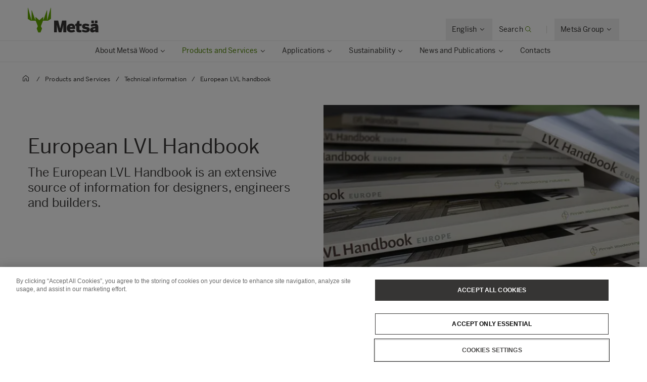

--- FILE ---
content_type: text/html; charset=utf-8
request_url: https://www.metsagroup.com/metsawood/products-and-services/technical-information/european-lvl-handbook/
body_size: 24630
content:


<!DOCTYPE html>
<html lang="en">
<head>
<!-- OneTrust Cookies Consent Notice start for www.metsagroup.com -->
<script nonce=c5f3f985-adb7-4bce-9b71-a776454e073f type="text/javascript" src="https://cdn.cookielaw.org/consent/ee952d4f-f592-4ccf-b91a-045947cf02d4/OtAutoBlock.js" ></script>
<script nonce=c5f3f985-adb7-4bce-9b71-a776454e073f src="https://cdn.cookielaw.org/scripttemplates/otSDKStub.js" data-document-language="true" type="text/javascript" charset="UTF-8" data-domain-script="ee952d4f-f592-4ccf-b91a-045947cf02d4" ></script>
<script nonce=c5f3f985-adb7-4bce-9b71-a776454e073f type="text/javascript">
function OptanonWrapper() {

 const appInsightsMaxRetries = 10;
  const appInsightsRetryDelay = 100;

  function enableAppInsightsCookies(attempt = 1) {
    if (window.appInsights && window.appInsights.core) {
      appInsights.core.getCookieMgr().setEnabled(true);
    } else if (attempt < appInsightsMaxRetries) {
      setTimeout(() => enableAppInsightsCookies(attempt + 1), appInsightsRetryDelay);
    } 
  }

  function disableAppInsightsCookies(attempt = 1) {
    if (window.appInsights && window.appInsights.core) {
      appInsights.core.getCookieMgr().setEnabled(false);
    } else if (attempt < appInsightsMaxRetries) {
      setTimeout(() => disableAppInsightsCookies(attempt + 1), appInsightsRetryDelay);
    } 
  }

  if (OnetrustActiveGroups.includes("C0002")) {
    enableAppInsightsCookies();
  } else {
    disableAppInsightsCookies();
  }

var pcSaveBtn = document.getElementsByClassName("save-preference-btn-handler onetrust-close-btn-handler")[0];
            pcSaveBtn.addEventListener('click', function () {
                location.reload();
            });

var acceptAll= document.getElementById("onetrust-accept-btn-handler");
if(acceptAll!=null)
{
            acceptAll.addEventListener('click', function () {
                location.reload();
            });
}
 }
</script>
<!-- OneTrust Cookies Consent Notice end for www.metsagroup.com -->    <script nonce="c5f3f985-adb7-4bce-9b71-a776454e073f">
            function createPageInfo() {
                        var pageInfo = {
                    pageID: "19791",
                    language: "en",
                    name: "European LVL handbook",
                    contentCategory: "Documents",
                    contentSubCategory: "Design tools",
                    pageTemplate: "ContentPageWood",
                    BAOwner: "Metsä Wood"
                };
                    Object.preventExtensions(pageInfo);
                Object.freeze(pageInfo);
                return pageInfo;
            }
            window.mgAdtmPageInfo = createPageInfo();
            window.digitalData = {
            event: "PageLoad",
                pageInfo: window.mgAdtmPageInfo || {}
                                                                                                }
    </script>
<script nonce=c5f3f985-adb7-4bce-9b71-a776454e073f data-ot-ignore src=https://assets.adobedtm.com/af2a7ff876f0/10db4d409d34/launch-cde760014dab.min.js async></script>

<script nonce=c5f3f985-adb7-4bce-9b71-a776454e073f type='text/javascript'>
  var zaius = window['zaius']||(window['zaius']=[]);zaius.methods=["initialize","onload","customer","entity","event","subscribe","unsubscribe","consent","identify","anonymize","dispatch"];zaius.factory=function(e){return function(){var t=Array.prototype.slice.call(arguments);t.unshift(e);zaius.push(t);return zaius}};(function(){for(var i=0;i<zaius.methods.length;i++){var method=zaius.methods[i];zaius[method]=zaius.factory(method)}var e=document.createElement("script");e.type="text/javascript";e.async=true;e.src=("https:"===document.location.protocol?"https://":"http://")+"d1igp3oop3iho5.cloudfront.net/v2/YTCU__QFgA3N4sqa5K5xQA-eu1/zaius-min.js";var t=document.getElementsByTagName("script")[0];t.parentNode.insertBefore(e,t)})();
  
  // Edits to this script should only be made below this line.
  zaius.event('pageview');
</script>

<!-- Customer Insights Tracking script -->
<script nonce=c5f3f985-adb7-4bce-9b71-a776454e073f>
(function (a, t, i) { var e = "MSCI"; var s = "Analytics"; var o = e + "queue"; a[o] = a[o] || []; var r = a[e] || function (n) { var t = {}; t[s] = {}; function e(e) { while (e.length) { var r = e.pop(); t[s][r] = function (e) { return function () { a[o].push([e, n, arguments]) } }(r) } } var r = "track"; var i = "set"; e([r + "Event", r + "View", r + "Action", i + "Config", i + "Property", i + "User", "initialize", "teardown"]); return t }(i.name); var n = i.name; if (!a[e]) { a[n] = r[s]; a[o].push(["new", n]); setTimeout(function () { var e = "script"; var r = t.createElement(e); r.async = 1; r.src = i.src; var n = t.getElementsByTagName(e)[0]; n.parentNode.insertBefore(r, n) }, 1) } else { a[n] = new r[s] } if (i.user) { a[n].setUser(i.user) } if (i.props) { for (var c in i.props) { a[n].setProperty(c, i.props[c]) } } a[n].initialize(i.cfg) })(window, document, 
{src:"https://cxppeur1rdrect01sa02cdn.blob.core.windows.net/webtracking/WebTracking/WebTracking.bundle.js",
                    name: "MSCI",
                    cfg: {
                        ingestionKey: "7d87c353d9ef4932835b8d37acf7766c-768303fb-7e67-4a4b-bb1d-186ec00e43c6-7050",
                        endpointUrl: "https://mobile.events.data.microsoft.com/OneCollector/1.0/",
                        autoCapture: {
                            view: true,
                            click: true
                        },
                        orgInfo: {
                            orgId: "47094554-9c5b-40c7-a3bf-ab4f2f0fb992",
                            orgTenantId: "770c8619-ed01-4f02-84c5-2d8ea3da5d94",
                            orgGeo: "EUR"
                        }
                    }
                });
 </script>

    <script nonce="c5f3f985-adb7-4bce-9b71-a776454e073f">
_iaq = [ ['client', 'd63db9f4c7374926848c73dadca9c856'], ['track', 'consume'] ]; !function(d,s){var ia=d.createElement(s);ia.async=1,s=d.getElementsByTagName(s)[0],ia.src='//s.EMEA01.idio.episerver.net/ia.js',s.parentNode.insertBefore(ia,s)}(document,'script');
</script>
<script nonce="c5f3f985-adb7-4bce-9b71-a776454e073f">
!function(T,l,y){var S=T.location,k="script",D="instrumentationKey",C="ingestionendpoint",I="disableExceptionTracking",E="ai.device.",b="toLowerCase",w="crossOrigin",N="POST",e="appInsightsSDK",t=y.name||"appInsights";(y.name||T[e])&&(T[e]=t);var n=T[t]||function(d){var g=!1,f=!1,m={initialize:!0,queue:[],sv:"5",version:2,config:d};function v(e,t){var n={},a="Browser";return n[E+"id"]=a[b](),n[E+"type"]=a,n["ai.operation.name"]=S&&S.pathname||"_unknown_",n["ai.internal.sdkVersion"]="javascript:snippet_"+(m.sv||m.version),{time:function(){var e=new Date;function t(e){var t=""+e;return 1===t.length&&(t="0"+t),t}return e.getUTCFullYear()+"-"+t(1+e.getUTCMonth())+"-"+t(e.getUTCDate())+"T"+t(e.getUTCHours())+":"+t(e.getUTCMinutes())+":"+t(e.getUTCSeconds())+"."+((e.getUTCMilliseconds()/1e3).toFixed(3)+"").slice(2,5)+"Z"}(),iKey:e,name:"Microsoft.ApplicationInsights."+e.replace(/-/g,"")+"."+t,sampleRate:100,tags:n,data:{baseData:{ver:2}}}}var h=d.url||y.src;if(h){function a(e){var t,n,a,i,r,o,s,c,u,p,l;g=!0,m.queue=[],f||(f=!0,t=h,s=function(){var e={},t=d.connectionString;if(t)for(var n=t.split(";"),a=0;a<n.length;a++){var i=n[a].split("=");2===i.length&&(e[i[0][b]()]=i[1])}if(!e[C]){var r=e.endpointsuffix,o=r?e.location:null;e[C]="https://"+(o?o+".":"")+"dc."+(r||"services.visualstudio.com")}return e}(),c=s[D]||d[D]||"",u=s[C],p=u?u+"/v2/track":d.endpointUrl,(l=[]).push((n="SDK LOAD Failure: Failed to load Application Insights SDK script (See stack for details)",a=t,i=p,(o=(r=v(c,"Exception")).data).baseType="ExceptionData",o.baseData.exceptions=[{typeName:"SDKLoadFailed",message:n.replace(/\./g,"-"),hasFullStack:!1,stack:n+"\nSnippet failed to load ["+a+"] -- Telemetry is disabled\nHelp Link: https://go.microsoft.com/fwlink/?linkid=2128109\nHost: "+(S&&S.pathname||"_unknown_")+"\nEndpoint: "+i,parsedStack:[]}],r)),l.push(function(e,t,n,a){var i=v(c,"Message"),r=i.data;r.baseType="MessageData";var o=r.baseData;return o.message='AI (Internal): 99 message:"'+("SDK LOAD Failure: Failed to load Application Insights SDK script (See stack for details) ("+n+")").replace(/\"/g,"")+'"',o.properties={endpoint:a},i}(0,0,t,p)),function(e,t){if(JSON){var n=T.fetch;if(n&&!y.useXhr)n(t,{method:N,body:JSON.stringify(e),mode:"cors"});else if(XMLHttpRequest){var a=new XMLHttpRequest;a.open(N,t),a.setRequestHeader("Content-type","application/json"),a.send(JSON.stringify(e))}}}(l,p))}function i(e,t){f||setTimeout(function(){!t&&m.core||a()},500)}var e=function(){var n=l.createElement(k);n.src=h;var e=y[w];return!e&&""!==e||"undefined"==n[w]||(n[w]=e),n.onload=i,n.onerror=a,n.onreadystatechange=function(e,t){"loaded"!==n.readyState&&"complete"!==n.readyState||i(0,t)},n}();y.ld<0?l.getElementsByTagName("head")[0].appendChild(e):setTimeout(function(){l.getElementsByTagName(k)[0].parentNode.appendChild(e)},y.ld||0)}try{m.cookie=l.cookie}catch(p){}function t(e){for(;e.length;)!function(t){m[t]=function(){var e=arguments;g||m.queue.push(function(){m[t].apply(m,e)})}}(e.pop())}var n="track",r="TrackPage",o="TrackEvent";t([n+"Event",n+"PageView",n+"Exception",n+"Trace",n+"DependencyData",n+"Metric",n+"PageViewPerformance","start"+r,"stop"+r,"start"+o,"stop"+o,"addTelemetryInitializer","setAuthenticatedUserContext","clearAuthenticatedUserContext","flush"]),m.SeverityLevel={Verbose:0,Information:1,Warning:2,Error:3,Critical:4};var s=(d.extensionConfig||{}).ApplicationInsightsAnalytics||{};if(!0!==d[I]&&!0!==s[I]){var c="onerror";t(["_"+c]);var u=T[c];T[c]=function(e,t,n,a,i){var r=u&&u(e,t,n,a,i);return!0!==r&&m["_"+c]({message:e,url:t,lineNumber:n,columnNumber:a,error:i}),r},d.autoExceptionInstrumented=!0}return m}(y.cfg);function a(){y.onInit&&y.onInit(n)}(T[t]=n).queue&&0===n.queue.length?(n.queue.push(a),n.trackPageView({})):a()}(window,document,{src: "https://js.monitor.azure.com/scripts/b/ai.2.gbl.min.js", crossOrigin: "anonymous", cfg: {instrumentationKey: '08811dbc-3714-44c8-9217-842134693e66', disableCookiesUsage: true }});
</script>



<meta charset="utf-8" />
<meta http-equiv="X-UA-Compatible" content="IE=edge" />
<meta name="viewport" content="width=device-width, initial-scale=1" />
<title>LVL Handbook for Europe</title>
<link rel="preconnect" href="https://dl.episerver.net/" crossorigin>
<link rel="dns-prefetch" href="https://dl.episerver.net/">
<script nonce="c5f3f985-adb7-4bce-9b71-a776454e073f" type="text/javascript">
                    if (navigator.userAgent.match(/IEMobile\/10\.0/)) {
        var msViewportStyle = document.createElement("style");
        msViewportStyle.appendChild(
            document.createTextNode(
                "@-ms-viewport{width:auto!important}"
            )
        );
        document.getElementsByTagName("head")[0].
            appendChild(msViewportStyle);
    }
</script>
    <link rel="apple-touch-icon" href="/static/img/apple-touch-icon.png">

    <link rel="icon" type="image/png" sizes="32x32" href="/static/img/favicon-32x32.png">

    <link rel="icon" type="image/png" sizes="16x16" href="/static/img/favicon-16x16.png">

    <link rel="manifest" href="/site.webmanifest">
    <link rel="mask-icon" href="/static/img/safari-pinned-tab.svg" color="#62a700">
    <meta name="msapplication-TileColor" content="#62a700">
    <meta name="theme-color" content="#ffffff">

<link href="/static/dist/global.6316f5d2a9f86e2e799f.css" rel="stylesheet" />
<link href="/static/dist/metsa_theme.cab28f1e39db48e23829.css" rel="stylesheet" />
<link rel="canonical" href="https://www.metsagroup.com/metsawood/products-and-services/technical-information/european-lvl-handbook/" />

    <link rel="alternate" href="https://www.metsagroup.com/metsawood/products-and-services/technical-information/european-lvl-handbook/" hreflang="x-default" />
    <link rel="alternate" href="https://www.metsagroup.com/metsawood/products-and-services/technical-information/european-lvl-handbook/" hreflang="en" />
    <link rel="alternate" href="https://www.metsagroup.com/de/metsawood/produkte-und-dienstleistungen/technical-information/european-lvl-handbook/" hreflang="de" />
    <link rel="alternate" href="https://www.metsagroup.com/sv/metsawood/produkter/technical-information/european-lvl-handbook/" hreflang="sv" />
    <link rel="alternate" href="https://www.metsagroup.com/nl/metsawood/producten-en-diensten/technical-information/european-lvl-handbook/" hreflang="nl" />




    <meta name="description" content="The European LVL Handbook is an extensive source of information for designers, engineers and builders.European LVL Handbook introduces the properties and end uses of LVL (laminated veneed lumber)." />
    <meta property="og:description" content="The European LVL Handbook is an extensive source of information for designers, engineers and builders.European LVL Handbook introduces the properties and end uses of LVL (laminated veneed lumber)." />


    <meta property="og:title" content="European LVL handbook" />

    <meta property="og:locale" content="en" />


    <meta property="og:url" content="https://www.metsagroup.com/metsawood/products-and-services/technical-information/european-lvl-handbook/" />

    <meta property="og:image" content="https://www.metsagroup.com/globalassets/metsa-wood/images/product-and-services/technical-information/european-lvl-handbook/European-LVL-handbook-square.jpg" />

<meta property="og:type" content="website" />
<meta name="twitter:card" content="summary" /></head>
<body class="metsa bg-white">
    
    
    <div class="site-wrapper">
        <div class="quicklinks bg-dark">
            <ul class="md:flex items-center justify-end">
            </ul>
        </div>


<header class="site-header align-baseline bg-white sticky top-0 z-30 w-full">
    <div class="border-b border-solid border-structural-100">
        <div class="container px-6 sm:px-10">
            <div class="flex flex-wrap items-end justify-between overflow-hidden sm:-mx-2 lg:-mx-4 sm:px-6 lg:px-16">
                    <a class="logotype block mr-auto py-2 sm:py-6" href=/metsawood/>
                        <svg height="50" width="140" viewBox="0 0 227 80" fill="none" xmlns="http://www.w3.org/2000/svg" class="w-32 sm:w-56">
                                <title>Mets&#xE4; Wood logo</title>
                            <path d="M73.2975 0.322424L62.6398 39.2677C62.5023 39.7319 61.8376 39.639 61.8376 39.1516V8.67778C61.8376 8.19039 61.173 8.07434 61.0125 8.53853C58.6747 15.4781 52.028 34.0224 50.1944 39.1052C50.0339 39.5462 49.3922 39.4301 49.3922 38.966V30.216C49.3922 29.8679 48.9796 29.6822 48.7275 29.9143L37.4051 39.8479C37.3134 39.9408 37.1759 39.9872 37.0384 39.9872C36.9009 39.9872 36.7863 39.9408 36.6717 39.8479L25.3493 29.9143C25.0972 29.6822 24.6846 29.8679 24.6846 30.216V38.966C24.6846 39.4301 24.0429 39.5462 23.8824 39.1052C22.0489 34.0224 15.4021 15.4781 13.0643 8.53853C12.9038 8.07434 12.2392 8.19039 12.2392 8.67778V39.1516C12.2392 39.639 11.5745 39.7319 11.437 39.2677L0.825113 0.322424C0.687594 -0.164972 0 -0.0721345 0 0.415261V35.4149C0 35.647 0.114599 35.8791 0.320877 35.9952L9.42004 41.6814C9.53464 41.7511 9.64924 41.7743 9.76384 41.7743H24.9367C25.2118 41.7743 25.4639 41.9368 25.5556 42.2153L32.0419 58.9028C32.1336 59.1117 32.1106 59.367 32.019 59.5758L28.6727 66.6083C28.581 66.7707 28.581 66.9796 28.6498 67.1421L33.2337 78.9324C33.3254 79.1877 33.5775 79.3734 33.8526 79.3734H37.0613H40.2701C40.5451 79.3734 40.7973 79.2109 40.8889 78.9324L45.4729 67.1421C45.5417 66.9564 45.5417 66.7707 45.45 66.6083L42.1037 59.5758C42.012 59.367 41.9891 59.1349 42.0808 58.9028L48.5671 42.2153C48.6587 41.96 48.9109 41.7743 49.1859 41.7743H64.3588C64.4734 41.7743 64.6109 41.7279 64.7026 41.6814L73.8018 35.9952C74.008 35.8791 74.1227 35.647 74.1227 35.4149V0.415261C74.1456 -0.0721345 73.4351 -0.164972 73.2975 0.322424Z" fill="#62A700" />
                            <path d="M165.795 79.1679C167.307 79.1679 169.806 78.9822 171.089 78.8429C171.479 78.7965 171.868 78.7269 171.868 77.8217V72.2051C171.868 72.2051 171.868 71.7177 171.639 71.7873C171.41 71.8569 170.103 72.0194 169.255 72.0194C166.436 72.0194 165.749 71.2999 165.749 68.3987V59.2775C165.749 59.2775 165.749 58.7901 166.23 58.7901H172.143C172.143 58.7901 172.625 58.7901 172.625 58.3027V52.0594C172.625 52.0594 172.625 51.572 172.143 51.572H166.23C166.23 51.572 165.749 51.572 165.749 51.0846V42.9149C165.749 42.9149 165.749 42.4275 165.267 42.4275H159.812C159.812 42.4275 159.331 42.4275 159.148 42.8917L155.962 51.131C155.962 51.131 155.779 51.5952 155.297 51.5952H152.501C152.501 51.5952 152.02 51.5952 152.02 52.0826V58.3259C152.02 58.3259 152.02 58.8133 152.501 58.8133H155.297C155.297 58.8133 155.779 58.8133 155.779 59.3007V70.65C155.802 75.9186 156.672 79.1679 165.795 79.1679Z" fill="#363534" />
                            <path d="M84.1311 78.3288C84.1311 78.3288 84.1311 78.8162 84.6124 78.8162H92.5885C92.5885 78.8162 93.0698 78.8162 93.0698 78.3288V55.7693C93.0698 55.6533 93.1386 55.5604 93.2532 55.5604C93.3678 55.5604 93.4595 55.6069 93.4824 55.7693C94.1929 60.2255 94.3992 61.6413 95.2701 64.6817L98.9602 78.352C98.9602 78.352 99.0978 78.8162 99.5791 78.8162H107.441C107.441 78.8162 107.922 78.8162 108.059 78.352L111.841 64.6817C112.598 61.9198 112.895 59.39 113.514 55.839C113.537 55.6997 113.629 55.5836 113.744 55.5836C113.858 55.5836 113.95 55.6997 113.95 55.8622V78.3288C113.95 78.3288 113.95 78.8162 114.431 78.8162H123.049C123.049 78.8162 123.53 78.8162 123.53 78.3288V41.6813C123.53 41.6813 123.53 41.1939 123.049 41.1939H110.42C110.42 41.1939 109.939 41.1939 109.824 41.658L104.209 66.2367C104.209 66.2367 104.163 66.4456 104.003 66.4456C103.819 66.4456 103.796 66.2135 103.796 66.2135L97.5621 41.6348C97.5621 41.6348 97.4475 41.1707 96.9662 41.1707H84.6353C84.6353 41.1707 84.154 41.1707 84.154 41.658V78.3288H84.1311Z" fill="#363534" />
                            <path d="M152.249 67.699V66.5617C152.249 52.9842 144.617 51.0579 139.299 51.0579C133.822 51.0579 125.135 54.3072 125.135 65.2388C125.135 76.2632 132.263 79.3733 139.643 79.3733C143.952 79.3733 147.986 78.4217 151.332 76.356C151.447 76.2864 151.699 76.1239 151.447 75.6598C151.103 75.0563 150.278 73.6638 148.399 70.4377C148.399 70.4377 148.146 70.0199 147.734 70.2752C146.382 71.0875 143.219 72.5033 140.422 72.5033C137.512 72.5033 135.563 71.6445 135.128 68.5577C135.128 68.5577 135.059 68.0703 135.541 68.0703H151.882C151.859 68.0935 152.249 68.0935 152.249 67.699ZM142.989 62.3376H135.563C135.128 62.3376 135.197 62.0127 135.243 61.8502C135.907 59.1115 137.397 58.0671 139.254 58.0671C141.614 58.0671 143.058 59.0883 143.402 61.8502C143.402 61.8502 143.471 62.3376 142.989 62.3376Z" fill="#363534" />
                            <path d="M186.308 79.3733C192.542 79.3733 198.662 76.8899 198.662 69.6718C198.662 63.0571 192.129 62.0359 187.568 61.4324C184.864 61.0843 183.443 60.6201 183.443 59.3436C183.443 58.1135 184.543 57.6261 186.193 57.6261C188.21 57.6261 190.846 58.5081 193.55 60.0399C193.734 60.1559 194.123 60.3648 194.421 59.9006C194.811 59.3204 195.636 58.0439 197.493 55.2355C197.493 55.2355 197.768 54.8178 197.378 54.5393C194.513 52.4272 191.098 51.0579 185.231 51.0579C179.157 51.0579 174.229 54.1679 174.229 60.2488C174.229 67.3044 180.715 68.372 185.276 69.0451C188.187 69.4629 189.448 69.9038 189.448 71.3428C189.448 72.6193 187.935 73.1299 186.239 73.1299C183.328 73.1299 179.501 71.9695 176.98 70.1127C176.842 70.0199 176.59 69.811 176.384 70.1591C176.063 70.6698 175.238 71.9231 173.198 75.0563C173.198 75.0563 172.923 75.4741 173.312 75.7526C175.925 77.6558 180.028 79.3733 186.308 79.3733Z" fill="#363534" />
                            <path d="M215.278 49.0386C215.278 49.0386 215.278 49.526 215.76 49.526H222.819C222.819 49.526 223.3 49.526 223.3 49.0386V41.658C223.3 41.658 223.3 41.1707 222.819 41.1707H215.76C215.76 41.1707 215.278 41.1707 215.278 41.658V49.0386ZM203.864 41.658C203.864 41.1707 204.346 41.1707 204.346 41.1707H211.405C211.886 41.1707 211.886 41.658 211.886 41.658V49.0386C211.886 49.526 211.405 49.526 211.405 49.526H204.346C203.864 49.526 203.864 49.0386 203.864 49.0386V41.658ZM226.692 78.352C226.326 77.4236 226.119 75.4508 226.119 72.2015V62.5C226.119 54.8177 222.956 51.0578 215.026 51.0578C208.127 51.0578 203.979 53.3323 201.481 55.4676C201.366 55.5604 201.137 55.7693 201.389 56.1639C201.778 56.6977 202.695 57.9742 204.896 61.0843C204.896 61.0843 205.171 61.4788 205.583 61.2003C207.44 59.8542 210.351 58.5312 213.468 58.5312C215.783 58.5312 216.424 59.506 216.424 60.829V61.0146C216.424 61.0146 216.424 61.2003 215.943 61.2235C205.377 61.7109 199.807 65.4244 199.807 71.5285C199.807 76.8666 203.612 79.2571 207.486 79.2571C211.451 79.2571 214.224 77.6789 216.126 75.2652C216.126 75.2652 216.424 74.8938 216.424 75.3812C216.424 76.2632 216.608 77.3772 216.883 78.3752C216.929 78.5377 217.02 78.8394 217.456 78.8394H226.372C226.372 78.8162 226.876 78.8162 226.692 78.352ZM216.424 69.6717C216.424 69.6717 216.424 70.1591 216.081 70.5072C215.576 70.9946 214.178 71.7373 211.703 71.7373C210.442 71.7373 209.502 71.1339 209.502 69.811C209.502 67.7685 211.519 66.5152 216.103 66.3064C216.218 66.3064 216.424 66.3063 216.424 66.5849V69.6717Z" fill="#363534" />
                        </svg>
                    </a>
                <div class="top-nav flex flex-nowrap items-center">
                    <div id="notification-modal-wrapper" class="notification-modal modal-shadow fixed right-0 top-0 sm:right-2 md:mr-12 mt-24 md:mt-64 bg-white pt-10 pl-10 pr-10 z-20 transition transition-transform duration-700 transform ease-in-out translate-x-4000" aria-hidden="true">
                        <button id="notification-modal___close" class="button absolute top-0 right-0 cursor-pointer flex flex-col items-center z-50" aria-label="close">
                            <svg class="fill-current" width="16" height="16" viewBox="0 0 16 16" fill="none" xmlns="http://www.w3.org/2000/svg">
                                <path fill-rule="evenodd" clip-rule="evenodd" d="M7.875 7.125L11.625 3.375C11.8321 3.16789 12.1679 3.16789 12.375 3.375C12.5821 3.58211 12.5821 3.91789 12.375 4.125L8.625 7.875L12.375 11.625C12.5821 11.8321 12.5821 12.1679 12.375 12.375C12.1679 12.5821 11.8321 12.5821 11.625 12.375L7.875 8.625L4.125 12.375C3.91789 12.5821 3.5821 12.5821 3.375 12.375C3.16789 12.1679 3.16789 11.8321 3.375 11.625L7.125 7.875L3.375 4.125C3.16789 3.91789 3.16789 3.58211 3.375 3.375C3.5821 3.16789 3.91789 3.16789 4.125 3.375L7.875 7.125Z" />
                            </svg>
                        </button>
                        <div class="notification-modal___content pb-10 hidden">
                            <h4 class="hidden w-full font-BentonSansBold text-md pb-2"></h4>
                            <div class="hidden w-full text-md"></div>
                            <a href="#" class="hidden mt-2 content-start font-bold inline-flex text-xs sm:text-dark uppercase hover:bg-secondary-100 hover:text-dark active:bg-secondary-100 active:text-dark mt-8">
                                <span></span>
                                <svg class="cursor-pointer fill-current inline-block ml-2" width="14" height="14" viewBox="0 0 16 16" fill="none" xmlns="http://www.w3.org/2000/svg">
                                    <g clip-path="url(#clip0)">
                                        <path fill-rule="evenodd" clip-rule="evenodd" d="M11.7172 11.8422C11.9125 12.0375 12.2174 12.0491 12.3984 11.8681L15.8701 8.39644C15.9636 8.30293 16.0057 8.17629 15.9976 8.04879C16.0102 7.90648 15.962 7.7598 15.8531 7.65088L12.3535 4.15127C12.1582 3.95601 11.8416 3.95601 11.6463 4.15127C11.4511 4.34653 11.4511 4.66311 11.6463 4.85838L14.2881 7.50008L6.10352e-05 7.50008V8.50008L14.3522 8.50008L11.6913 11.161C11.5103 11.342 11.5219 11.6469 11.7172 11.8422Z"></path>
                                    </g>
                                    <defs>
                                        <clipPath id="clip0">
                                            <rect width="16" height="16" fill="white"></rect>
                                        </clipPath>
                                    </defs>
                                </svg>
                            </a>
                        </div>
                    </div>
                    
                        <div class="language-selector top-nav__item has-dropdown">
                            <button class="hidden lg:block group p-5 text-sm">
                                <span class="border-solid border-b border-transparent group-hover:border-primary-500 group-active:border-primary-500 flex flex-nowrap whitespace-nowrap">
                                        <span class="inline-block pr-1">English</span>
                                        <svg width="16" height="16" viewBox="0 0 16 16" fill="none" xmlns="http://www.w3.org/2000/svg">
                                            <path fill-rule="evenodd" clip-rule="evenodd" d="M4.15439 6.21767C3.95912 6.41293 3.94752 6.71791 4.12847 6.89886L7.60014 10.3705C7.69362 10.464 7.82021 10.5061 7.94767 10.498C8.09002 10.5107 8.23675 10.4625 8.3457 10.3536L11.8453 6.85394C12.0406 6.65868 12.0406 6.3421 11.8453 6.14684C11.6501 5.95157 11.3335 5.95157 11.1382 6.14683L7.96443 9.32061L4.83558 6.19176C4.65463 6.01081 4.34965 6.02241 4.15439 6.21767Z" fill="#363534"></path>
                                        </svg>
                                </span>
                            </button>
                            <div class="top-nav__dropdown absolute bg-white border-l border-r border-t border-solid border-structural-100 invisible opacity-0 shadow-nav text-sm z-20">
                                <div class="container">
                                    <ul class="block border-b border-solid border-dark py-3">
                                                <li>
                                                    <a href="/da/metsawood/" class="block border-l-2 border-solid border-transparent px-12 py-3 hover:bg-structural-100 active:bg-structural-100">Dansk</a>
                                                </li>
                                                <li>
                                                    <a href="/de/metsawood/produkte-und-dienstleistungen/technical-information/european-lvl-handbook/" class="block border-l-2 border-solid border-transparent px-12 py-3 hover:bg-structural-100 active:bg-structural-100">Deutsch</a>
                                                </li>
                                                <li>
                                                    <a href="/et/metsawood/" class="block border-l-2 border-solid border-transparent px-12 py-3 hover:bg-structural-100 active:bg-structural-100">Eesti</a>
                                                </li>
                                                <li class="is-active cursor-default">
                                                    <span class="block border-l-2 border-solid border-primary-600 px-12 py-3 bg-structural-100">English</span>
                                                </li>
                                                <li>
                                                    <a href="/en-gb/metsawood/" class="block border-l-2 border-solid border-transparent px-12 py-3 hover:bg-structural-100 active:bg-structural-100">English (United Kingdom)</a>
                                                </li>
                                                <li>
                                                    <a href="/es/metsawood/" class="block border-l-2 border-solid border-transparent px-12 py-3 hover:bg-structural-100 active:bg-structural-100">Espa&#xF1;ol</a>
                                                </li>
                                                <li>
                                                    <a href="/fr/metsawood/" class="block border-l-2 border-solid border-transparent px-12 py-3 hover:bg-structural-100 active:bg-structural-100">Fran&#xE7;ais</a>
                                                </li>
                                                <li>
                                                    <a href="/nl/metsawood/producten-en-diensten/technical-information/european-lvl-handbook/" class="block border-l-2 border-solid border-transparent px-12 py-3 hover:bg-structural-100 active:bg-structural-100">Nederlands</a>
                                                </li>
                                                <li>
                                                    <a href="/no/metsawood/" class="block border-l-2 border-solid border-transparent px-12 py-3 hover:bg-structural-100 active:bg-structural-100">Norsk</a>
                                                </li>
                                                <li>
                                                    <a href="/fi/metsawood/" class="block border-l-2 border-solid border-transparent px-12 py-3 hover:bg-structural-100 active:bg-structural-100">Suomi</a>
                                                </li>
                                                <li>
                                                    <a href="/sv/metsawood/produkter/technical-information/european-lvl-handbook/" class="block border-l-2 border-solid border-transparent px-12 py-3 hover:bg-structural-100 active:bg-structural-100">Svenska</a>
                                                </li>
                                    </ul>
                                </div>
                            </div>
                        </div>

                        <div class="header-search">
                            <a href="/metsawood/search/" class="header-search__toggler block group p-5 text-sm" data-test="searchbar-toggler">
                                <span class="border-solid border-b border-transparent group-hover:border-primary-500 group-active:border-primary-500 flex flex-nowrap whitespace-nowrap">
                                    <span class="hidden sm:inline-block pr-1">Search</span>
                                    <svg class="text-primary-600" width="16" height="16" viewBox="0 0 16 16" fill="none" xmlns="http://www.w3.org/2000/svg">
                                        <circle cx="7" cy="7" r="4.5" stroke="currentColor"></circle>
                                        <path fill-rule="evenodd" clip-rule="evenodd" d="M13 13.7071L10 10.7071L10.7071 10L13.7071 13C13.9024 13.1953 13.9024 13.5118 13.7071 13.7071C13.5118 13.9024 13.1953 13.9024 13 13.7071Z" fill="currentColor"></path>
                                    </svg>
                                </span>
                            </a>
                            <div class="header-search__overlay absolute bg-white border-t border-solid border-structural-100 hidden left-0 shadow-nav w-full z-20">
                                <form action="/metsawood/search/" class="max-w-screen-xl mx-auto py-14 px-6 w-full" method="post">
                                    <div class="flex items-end md:w-4/5">
                                        <div class="mr-10 w-full">
                                            <label class="header-search__label block tracking-wide text-sm leading-h5 mb-2" for="header-search__input" data-test="searchbar-form-input-label">
                                                Type in a search word
                                            </label>
                                            <input name="query" class="header-search__input input-text px-6 hover:bg-secondary-100 active:bg-secondary-100 focus-visible:bg-structural-050 placeholder-structural-500 w-full" id="header-search__input" type="text" placeholder="What are you looking for?" value="" data-test="searchbar-form-input" />
                                        </div>
                                        <button type="submit" class="button-primary bg-structural-100 border-structural-100 color-structural-500 button header-search__button flex-shrink-0 mb-1" data-test="searchbar-form-submit">Search</button>
                                    </div>
                                </form>
                            </div>
                        </div>
                    <div class="border-solid border-r border-structural-200 block h-6 mr-2 lg:mr-6 pl-2 lg:pl-6"></div>
                    <div class="group-nav top-nav__item has-dropdown">
                        <button class="group-nav__toggler hidden lg:block group p-5 text-sm">
                            <span class="border-solid border-b border-transparent group-hover:border-primary-500 group-active:border-primary-500 flex flex-nowrap whitespace-nowrap">
                                    <span class="inline-block pr-1">Mets&#xE4; Group</span>
                                <svg width="16" height="16" viewBox="0 0 16 16" fill="none" xmlns="http://www.w3.org/2000/svg">
                                    <path fill-rule="evenodd" clip-rule="evenodd" d="M4.15439 6.21767C3.95912 6.41293 3.94752 6.71791 4.12847 6.89886L7.60014 10.3705C7.69362 10.464 7.82021 10.5061 7.94767 10.498C8.09002 10.5107 8.23675 10.4625 8.3457 10.3536L11.8453 6.85394C12.0406 6.65868 12.0406 6.3421 11.8453 6.14684C11.6501 5.95157 11.3335 5.95157 11.1382 6.14683L7.96443 9.32061L4.83558 6.19176C4.65463 6.01081 4.34965 6.02241 4.15439 6.21767Z" fill="#363534"></path>
                                </svg>
                            </span>
                        </button>
                            <div class="top-nav__dropdown absolute bg-white border-t border-solid border-structural-100 invisible left-0 opacity-0 shadow-nav w-full z-20">
                                <div class="container px-6 sm:px-10">
                                    <div class="flex flex-wrap items-end justify-between overflow-hidden sm:-mx-2 lg:-mx-6 sm:px-6">
                                        <div class="py-16 w-full">
                                            <div class="mx-auto">
                                                <div class="flex">
                                                    <div class="w-1/2">
                                                        <ul class="group-nav__list flex flex-nowrap">
                                                                <li class="px-3 xl:px-6 text-2xl">
                                                                    <a href="/" class="block border-solid border-b border-transparent hover:border-primary-500 active:border-primary-500 mb-6">
Mets&#xE4; Group
                                                                    </a>
                                                                        <ul class="text-xs leading-6">
                                                                                <li class="mb-5">
                                                                                    <a href="/" target="_blank" class="border-solid border-b border-transparent hover:border-primary-500 active:border-primary-500">Frontpage</a>
                                                                                </li>
                                                                                <li class="mb-5">
                                                                                    <a href="/metsa-group/" target="_blank" class="border-solid border-b border-transparent hover:border-primary-500 active:border-primary-500">About Mets&#xE4; Group</a>
                                                                                </li>
                                                                                <li class="mb-5">
                                                                                    <a href="/products-and-services/" target="_blank" class="border-solid border-b border-transparent hover:border-primary-500 active:border-primary-500">Products and services</a>
                                                                                </li>
                                                                                <li class="mb-5">
                                                                                    <a href="/sustainability/" target="_blank" class="border-solid border-b border-transparent hover:border-primary-500 active:border-primary-500">Sustainability at Mets&#xE4; Group</a>
                                                                                </li>
                                                                                <li class="mb-5">
                                                                                    <a href="/careers/" target="_blank" class="border-solid border-b border-transparent hover:border-primary-500 active:border-primary-500">Careers</a>
                                                                                </li>
                                                                        </ul>
                                                                </li>
                                                        </ul>
                                                    </div>
                                                    <div class="w-1/2">

                                                        <ul class="tiles grid grid-cols-2 grid-rows-2 gap-4">
                                                        </ul>
                                                    </div>
                                                </div>
                                            </div>
                                        </div>
                                    </div>
                                </div>
                            </div>
                    </div>
                </div>
                <button type="button" class="mobile-nav-toggler lg:hidden p-5" aria-label="Mobile navigation trigger" data-toggle="collapse" data-target=".navbar-collapse">
                    <svg class="mobile-nav-toggler__closed fill-current" width="16" height="16" viewBox="0 0 10 8" fill="none" xmlns="http://www.w3.org/2000/svg">
                        <path fill-rule="evenodd" clip-rule="evenodd" d="M0 0.5C0 0.223858 0.223858 0 0.5 0H9.5C9.77614 0 10 0.223858 10 0.5C10 0.776142 9.77614 1 9.5 1H0.5C0.223858 1 0 0.776142 0 0.5ZM1 4C1 3.72386 1.22386 3.5 1.5 3.5H8.5C8.77614 3.5 9 3.72386 9 4C9 4.27614 8.77614 4.5 8.5 4.5H1.5C1.22386 4.5 1 4.27614 1 4ZM0.5 7C0.223858 7 0 7.22386 0 7.5C0 7.77614 0.223858 8 0.5 8H9.5C9.77614 8 10 7.77614 10 7.5C10 7.22386 9.77614 7 9.5 7H0.5Z" fill="#363534" />
                    </svg>
                    <svg class="mobile-nav-toggler__open fill-current hidden" width="16" height="16" viewBox="0 0 16 16" fill="none" xmlns="http://www.w3.org/2000/svg">
                        <path fill-rule="evenodd" clip-rule="evenodd" d="M7.875 7.125L11.625 3.375C11.8321 3.16789 12.1679 3.16789 12.375 3.375C12.5821 3.58211 12.5821 3.91789 12.375 4.125L8.625 7.875L12.375 11.625C12.5821 11.8321 12.5821 12.1679 12.375 12.375C12.1679 12.5821 11.8321 12.5821 11.625 12.375L7.875 8.625L4.125 12.375C3.91789 12.5821 3.5821 12.5821 3.375 12.375C3.16789 12.1679 3.16789 11.8321 3.375 11.625L7.125 7.875L3.375 4.125C3.16789 3.91789 3.16789 3.58211 3.375 3.375C3.5821 3.16789 3.91789 3.16789 4.125 3.375L7.875 7.125Z" fill="#363534"></path>
                    </svg>
                </button>
            </div>
        </div>
    </div>
    <div class="main-nav hidden lg:block">

<nav role="navigation" class="main-nav block border-b border-solid border-structural-100 leading-8 align-baseline relative mb-0">
    <div class="container main-nav-container mx-auto">
        <ul class="flex justify-center">
                    <li class="main-nav__item has-dropdown">
                            <a href="/metsawood/about-metsa-wood/" class="main-nav__dropdown-toggler block group text-sm px-2 xl:px-6 pt-4 " aria-controls="about-mets&#xE4;-wood">
                                <span class="border-solid border-b border-transparent group-hover:border-primary-600 group-active:border-primary-600 flex flex-nowrap items-center pointer-events-none whitespace-nowrap">
                                    <span class="inline-block pb-4 pr-1">About Mets&#xE4; Wood</span>
                                        <svg class="mb-4" width="16" height="16" viewBox="0 0 16 16" fill="none" xmlns="http://www.w3.org/2000/svg">
                                            <path fill-rule="evenodd" clip-rule="evenodd" d="M4.15439 6.21767C3.95912 6.41293 3.94752 6.71791 4.12847 6.89886L7.60014 10.3705C7.69362 10.464 7.82021 10.5061 7.94767 10.498C8.09002 10.5107 8.23675 10.4625 8.3457 10.3536L11.8453 6.85394C12.0406 6.65868 12.0406 6.3421 11.8453 6.14684C11.6501 5.95157 11.3335 5.95157 11.1382 6.14683L7.96443 9.32061L4.83558 6.19176C4.65463 6.01081 4.34965 6.02241 4.15439 6.21767Z" fill="#363534"></path>
                                        </svg>
                                </span>
                            </a>

                        <div id="about-mets&#xE4;-wood" class="main-nav__dropdown absolute bg-white invisible left-0 opacity-0 overflow-y-auto shadow-nav w-full z-20">
                            <div class="container flex px-16 text-sm">
                                <ul class="grid grid-cols-3 pb-16 pt-8 w-full">
                                            <li class="mr-12 py-8 border-b border-solid border-structural-100">
                                                    <span class="link-list-header font-BentonSansBold border-solid border-b border-transparent">
                                                        About us
                                                    </span>
                                                    <ul class="link-list mt-6 ml-6">
                                                            <li class="mt-3">
                                                                    <a href="/metsawood/about-metsa-wood/about-us/this-is-metsa-wood/" target="_self" class="border-solid border-b border-transparent hover:border-primary-600 active:border-primary-600 ">
                                                                        This is Mets&#xE4; Wood
                                                                    </a>
                                                            </li>
                                                            <li class="mt-3">
                                                                    <a href="/metsawood/about-metsa-wood/about-us/strategy-and-values/" target="_self" class="border-solid border-b border-transparent hover:border-primary-600 active:border-primary-600 ">
                                                                        Strategy and values
                                                                    </a>
                                                            </li>
                                                            <li class="mt-3">
                                                                    <a href="/metsawood/about-metsa-wood/about-us/owners-and-management/" target="_self" class="border-solid border-b border-transparent hover:border-primary-600 active:border-primary-600 ">
                                                                        Owners and management
                                                                    </a>
                                                            </li>
                                                            <li class="mt-3">
                                                                    <a href="/metsawood/about-metsa-wood/about-us/financial/" target="_self" class="border-solid border-b border-transparent hover:border-primary-600 active:border-primary-600 ">
                                                                        Financial
                                                                    </a>
                                                            </li>
                                                    </ul>
                                            </li>
                                            <li class="mr-12 py-8 border-b border-solid border-structural-100">
                                                    <span class="link-list-header font-BentonSansBold border-solid border-b border-transparent">
                                                        Production units
                                                    </span>
                                                    <ul class="link-list mt-6 ml-6">
                                                            <li class="mt-3">
                                                                    <a href="/metsawood/about-metsa-wood/production-units/lohja-kerto-lvl-mill/" target="_self" class="border-solid border-b border-transparent hover:border-primary-600 active:border-primary-600 ">
                                                                        Lohja Kerto LVL mill
                                                                    </a>
                                                            </li>
                                                            <li class="mt-3">
                                                                    <a href="/metsawood/about-metsa-wood/production-units/punkaharju-kerto-lvl-and-plywood-mill/" target="_self" class="border-solid border-b border-transparent hover:border-primary-600 active:border-primary-600 ">
                                                                        Punkaharju Kerto LVL and plywood mill
                                                                    </a>
                                                            </li>
                                                            <li class="mt-3">
                                                                    <a href="/metsawood/about-metsa-wood/production-units/suolahti-plywood-mill/" target="_self" class="border-solid border-b border-transparent hover:border-primary-600 active:border-primary-600 ">
                                                                        Suolahti plywood mill
                                                                    </a>
                                                            </li>
                                                            <li class="mt-3">
                                                                    <a href="/metsawood/about-metsa-wood/production-units/aanekoski-kerto-lvl-mill/" target="_self" class="border-solid border-b border-transparent hover:border-primary-600 active:border-primary-600 ">
                                                                        &#xC4;&#xE4;nekoski Kerto LVL mill
                                                                    </a>
                                                            </li>
                                                            <li class="mt-3">
                                                                    <a href="/metsawood/about-metsa-wood/production-units/aanekoski-veneer-mill/" target="_self" class="border-solid border-b border-transparent hover:border-primary-600 active:border-primary-600 ">
                                                                        &#xC4;&#xE4;nekoski veneer mill
                                                                    </a>
                                                            </li>
                                                            <li class="mt-3">
                                                                    <a href="/metsawood/about-metsa-wood/production-units/parnu-plywood-mill/" target="_self" class="border-solid border-b border-transparent hover:border-primary-600 active:border-primary-600 ">
                                                                        P&#xE4;rnu plywood mill
                                                                    </a>
                                                            </li>
                                                            <li class="mt-3">
                                                                    <a href="/metsawood/about-metsa-wood/production-units/boston-site/" target="_self" class="border-solid border-b border-transparent hover:border-primary-600 active:border-primary-600 ">
                                                                        Boston site
                                                                    </a>
                                                            </li>
                                                            <li class="mt-3">
                                                                    <a href="/metsawood/about-metsa-wood/production-units/kings-lynn-site/" target="_self" class="border-solid border-b border-transparent hover:border-primary-600 active:border-primary-600 ">
                                                                        King&#x27;s Lynn site
                                                                    </a>
                                                            </li>
                                                    </ul>
                                            </li>
                                </ul>
                                <div class="hidden">
                                    <ul class="tiles grid grid-cols-1 grid-rows-2 gap-2 mb-12">
                                    </ul>
                                </div>
                            </div>
                        </div>
                    </li>
                    <li class="main-nav__item has-dropdown">
                            <a href="/metsawood/products-and-services/" class="main-nav__dropdown-toggler block group text-sm px-2 xl:px-6 pt-4 text-primary-600" aria-controls="products-and-services">
                                <span class="border-solid border-b border-transparent group-hover:border-primary-600 group-active:border-primary-600 flex flex-nowrap items-center pointer-events-none whitespace-nowrap">
                                    <span class="inline-block pb-4 pr-1">Products and Services</span>
                                        <svg class="mb-4" width="16" height="16" viewBox="0 0 16 16" fill="none" xmlns="http://www.w3.org/2000/svg">
                                            <path fill-rule="evenodd" clip-rule="evenodd" d="M4.15439 6.21767C3.95912 6.41293 3.94752 6.71791 4.12847 6.89886L7.60014 10.3705C7.69362 10.464 7.82021 10.5061 7.94767 10.498C8.09002 10.5107 8.23675 10.4625 8.3457 10.3536L11.8453 6.85394C12.0406 6.65868 12.0406 6.3421 11.8453 6.14684C11.6501 5.95157 11.3335 5.95157 11.1382 6.14683L7.96443 9.32061L4.83558 6.19176C4.65463 6.01081 4.34965 6.02241 4.15439 6.21767Z" fill="#363534"></path>
                                        </svg>
                                </span>
                            </a>

                        <div id="products-and-services" class="main-nav__dropdown absolute bg-white invisible left-0 opacity-0 overflow-y-auto shadow-nav w-full z-20">
                            <div class="container flex px-16 text-sm">
                                <ul class="grid grid-cols-3 pb-16 pt-8 w-full">
                                            <li class="mr-12 py-8 border-b border-solid border-structural-100">
                                                    <span class="link-list-header font-BentonSansBold border-solid border-b border-transparent">
                                                        Products
                                                    </span>
                                                    <ul class="link-list mt-6 ml-6">
                                                            <li class="mt-3">
                                                                    <a href="/metsawood/products-and-services/products/kerto-lvl/" target="_self" class="border-solid border-b border-transparent hover:border-primary-600 active:border-primary-600 ">
                                                                        Kerto&#xAE; LVL
                                                                    </a>
                                                            </li>
                                                            <li class="mt-3">
                                                                    <a href="/metsawood/products-and-services/products/birch-plywood/" target="_self" class="border-solid border-b border-transparent hover:border-primary-600 active:border-primary-600 ">
                                                                        Birch plywood
                                                                    </a>
                                                            </li>
                                                            <li class="mt-3">
                                                                    <a href="/metsawood/products-and-services/products/spruce-plywood/" target="_self" class="border-solid border-b border-transparent hover:border-primary-600 active:border-primary-600 ">
                                                                        Spruce plywood
                                                                    </a>
                                                            </li>
                                                            <li class="mt-3">
                                                                    <a href="/metsawood/products-and-services/products/finnjoist/" target="_self" class="border-solid border-b border-transparent hover:border-primary-600 active:border-primary-600 ">
                                                                        Finnjoist
                                                                    </a>
                                                            </li>
                                                            <li class="mt-3">
                                                                    <a href="/metsawood/products-and-services/products/product-search/" target="_self" class="border-solid border-b border-transparent hover:border-primary-600 active:border-primary-600 ">
                                                                        Product search
                                                                    </a>
                                                            </li>
                                                    </ul>
                                            </li>
                                            <li class="mr-12 py-8 border-b border-solid border-structural-100">
                                                    <span class="link-list-header font-BentonSansBold border-solid border-b border-transparent">
                                                        Services
                                                    </span>
                                                    <ul class="link-list mt-6 ml-6">
                                                            <li class="mt-3">
                                                                    <a href="/metsawood/products-and-services/Services/core-services/" target="_self" class="border-solid border-b border-transparent hover:border-primary-600 active:border-primary-600 ">
                                                                        CORE services
                                                                    </a>
                                                            </li>
                                                            <li class="mt-3">
                                                                    <a href="/metsawood/products-and-services/Services/sustainability-service/" target="_self" class="border-solid border-b border-transparent hover:border-primary-600 active:border-primary-600 ">
                                                                        Sustainability service
                                                                    </a>
                                                            </li>
                                                            <li class="mt-3">
                                                                    <a href="/metsawood/products-and-services/Services/supply-chain-and-digital-service/" target="_self" class="border-solid border-b border-transparent hover:border-primary-600 active:border-primary-600 ">
                                                                        Supply Chain and Digital Service
                                                                    </a>
                                                            </li>
                                                            <li class="mt-3">
                                                                    <a href="/metsawood/products-and-services/Services/technical-service/" target="_self" class="border-solid border-b border-transparent hover:border-primary-600 active:border-primary-600 ">
                                                                        Technical service
                                                                    </a>
                                                            </li>
                                                            <li class="mt-3">
                                                                    <a href="/metsawood/products-and-services/Services/technologies-and-RD-services/" target="_self" class="border-solid border-b border-transparent hover:border-primary-600 active:border-primary-600 ">
                                                                        Technologies and R&amp;D service
                                                                    </a>
                                                            </li>
                                                            <li class="mt-3">
                                                                    <a href="/metsawood/products-and-services/Services/metsa-wood-online/" target="_self" class="border-solid border-b border-transparent hover:border-primary-600 active:border-primary-600 ">
                                                                        Mets&#xE4; Wood Online
                                                                    </a>
                                                            </li>
                                                    </ul>
                                            </li>
                                            <li class="mr-12 py-8 border-b border-solid border-structural-100">
                                                    <span class="link-list-header font-BentonSansBold border-solid border-b border-transparent">
                                                        Design tools
                                                    </span>
                                                    <ul class="link-list mt-6 ml-6">
                                                            <li class="mt-3">
                                                                    <a href="/metsawood/products-and-services/design-tools/carbon-storage-calculator/" target="_self" class="border-solid border-b border-transparent hover:border-primary-600 active:border-primary-600 ">
                                                                        Product Climate Impact Calculator
                                                                    </a>
                                                            </li>
                                                            <li class="mt-3">
                                                                    <a href="/metsawood/products-and-services/design-tools/span-tables-for-kerto-lvl/" target="_self" class="border-solid border-b border-transparent hover:border-primary-600 active:border-primary-600 ">
                                                                        Span tables for Kerto LVL
                                                                    </a>
                                                            </li>
                                                            <li class="mt-3">
                                                                    <a href="/metsawood/products-and-services/design-tools/finnwood/" target="_self" class="border-solid border-b border-transparent hover:border-primary-600 active:border-primary-600 ">
                                                                        Finnwood software
                                                                    </a>
                                                            </li>
                                                            <li class="mt-3">
                                                                    <a href="/metsawood/products-and-services/design-tools/kerto-lvl-manual/" target="_self" class="border-solid border-b border-transparent hover:border-primary-600 active:border-primary-600 ">
                                                                        Kerto LVL manual
                                                                    </a>
                                                            </li>
                                                            <li class="mt-3">
                                                                    <a href="/metsawood/products-and-services/design-tools/design-toolbox/" target="_self" class="border-solid border-b border-transparent hover:border-primary-600 active:border-primary-600 ">
                                                                        Design toolbox
                                                                    </a>
                                                            </li>
                                                    </ul>
                                            </li>
                                            <li class="mr-12 py-8 border-b border-solid border-structural-100">
                                                    <span class="link-list-header font-BentonSansBold border-solid border-b border-transparent">
                                                        Technical information
                                                    </span>
                                                    <ul class="link-list mt-6 ml-6">
                                                            <li class="mt-3">
                                                                    <a href="/metsawood/products-and-services/technical-information/european-lvl-handbook/" target="_self" class="border-solid border-b border-transparent hover:border-primary-600 active:border-primary-600 text-primary-600">
                                                                        European LVL handbook
                                                                    </a>
                                                            </li>
                                                            <li class="mt-3">
                                                                    <a href="/metsawood/products-and-services/technical-information/spruce-plywood-manual/" target="_self" class="border-solid border-b border-transparent hover:border-primary-600 active:border-primary-600 ">
                                                                        Spruce Plywood manual
                                                                    </a>
                                                            </li>
                                                            <li class="mt-3">
                                                                    <a href="/metsawood/products-and-services/technical-information/metsa-wood-academy/" target="_self" class="border-solid border-b border-transparent hover:border-primary-600 active:border-primary-600 ">
                                                                        Mets&#xE4; Wood Academy
                                                                    </a>
                                                            </li>
                                                            <li class="mt-3">
                                                                    <a href="/metsawood/products-and-services/technical-information/environmental-product-declaration/" target="_self" class="border-solid border-b border-transparent hover:border-primary-600 active:border-primary-600 ">
                                                                        Environmental Product Declaration
                                                                    </a>
                                                            </li>
                                                            <li class="mt-3">
                                                                    <a href="/metsawood/products-and-services/technical-information/declaration-of-performance-library/" target="_self" class="border-solid border-b border-transparent hover:border-primary-600 active:border-primary-600 ">
                                                                        Declaration of Performance Library
                                                                    </a>
                                                            </li>
                                                    </ul>
                                            </li>
                                </ul>
                                <div class="hidden">
                                    <ul class="tiles grid grid-cols-1 grid-rows-2 gap-2 mb-12">
                                    </ul>
                                </div>
                            </div>
                        </div>
                    </li>
                    <li class="main-nav__item has-dropdown">
                            <a href="/metsawood/explore-wood/" class="main-nav__dropdown-toggler block group text-sm px-2 xl:px-6 pt-4 " aria-controls="applications">
                                <span class="border-solid border-b border-transparent group-hover:border-primary-600 group-active:border-primary-600 flex flex-nowrap items-center pointer-events-none whitespace-nowrap">
                                    <span class="inline-block pb-4 pr-1">Applications</span>
                                        <svg class="mb-4" width="16" height="16" viewBox="0 0 16 16" fill="none" xmlns="http://www.w3.org/2000/svg">
                                            <path fill-rule="evenodd" clip-rule="evenodd" d="M4.15439 6.21767C3.95912 6.41293 3.94752 6.71791 4.12847 6.89886L7.60014 10.3705C7.69362 10.464 7.82021 10.5061 7.94767 10.498C8.09002 10.5107 8.23675 10.4625 8.3457 10.3536L11.8453 6.85394C12.0406 6.65868 12.0406 6.3421 11.8453 6.14684C11.6501 5.95157 11.3335 5.95157 11.1382 6.14683L7.96443 9.32061L4.83558 6.19176C4.65463 6.01081 4.34965 6.02241 4.15439 6.21767Z" fill="#363534"></path>
                                        </svg>
                                </span>
                            </a>

                        <div id="applications" class="main-nav__dropdown absolute bg-white invisible left-0 opacity-0 overflow-y-auto shadow-nav w-full z-20">
                            <div class="container flex px-16 text-sm">
                                <ul class="grid grid-cols-3 pb-16 pt-8 w-full">
                                            <li class="mr-12 py-8 border-b border-solid border-structural-100">
                                                    <span class="link-list-header font-BentonSansBold border-solid border-b border-transparent">
                                                        Kerto&#xAE; LVL applications
                                                    </span>
                                                    <ul class="link-list mt-6 ml-6">
                                                            <li class="mt-3">
                                                                    <a href="/metsawood/explore-wood/kerto-lvl-applications/floor-elements/" target="_self" class="border-solid border-b border-transparent hover:border-primary-600 active:border-primary-600 ">
                                                                        Floor
                                                                    </a>
                                                            </li>
                                                            <li class="mt-3">
                                                                    <a href="/metsawood/explore-wood/kerto-lvl-applications/roof-elements/" target="_self" class="border-solid border-b border-transparent hover:border-primary-600 active:border-primary-600 ">
                                                                        Roof
                                                                    </a>
                                                            </li>
                                                            <li class="mt-3">
                                                                    <a href="/metsawood/explore-wood/kerto-lvl-applications/wall-elements/" target="_self" class="border-solid border-b border-transparent hover:border-primary-600 active:border-primary-600 ">
                                                                        Wall
                                                                    </a>
                                                            </li>
                                                            <li class="mt-3">
                                                                    <a href="/metsawood/explore-wood/kerto-lvl-applications/kerto-ripa-elements/" target="_self" class="border-solid border-b border-transparent hover:border-primary-600 active:border-primary-600 ">
                                                                        Kerto-Ripa elements
                                                                    </a>
                                                            </li>
                                                            <li class="mt-3">
                                                                    <a href="/metsawood/explore-wood/kerto-lvl-applications/volumetric-modules/" target="_self" class="border-solid border-b border-transparent hover:border-primary-600 active:border-primary-600 ">
                                                                        Volumetric modules
                                                                    </a>
                                                            </li>
                                                            <li class="mt-3">
                                                                    <a href="https://dho665cc9sh82.cloudfront.net/" target="_blank" class="border-solid border-b border-transparent hover:border-primary-600 active:border-primary-600 ">
                                                                        Explore our Applications
                                                                    </a>
                                                            </li>
                                                    </ul>
                                            </li>
                                            <li class="mr-12 py-8 border-b border-solid border-structural-100">
                                                    <span class="link-list-header font-BentonSansBold border-solid border-b border-transparent">
                                                        Plywood applications
                                                    </span>
                                                    <ul class="link-list mt-6 ml-6">
                                                            <li class="mt-3">
                                                                    <a href="/metsawood/explore-wood/plywood-applications/Plywood-for-commercial-vehicles/" target="_self" class="border-solid border-b border-transparent hover:border-primary-600 active:border-primary-600 ">
                                                                        Commercial vehicles
                                                                    </a>
                                                            </li>
                                                            <li class="mt-3">
                                                                    <a href="/metsawood/explore-wood/plywood-applications/plywood-for-heavy-trailers/" target="_self" class="border-solid border-b border-transparent hover:border-primary-600 active:border-primary-600 ">
                                                                        Heavy trailers
                                                                    </a>
                                                            </li>
                                                            <li class="mt-3">
                                                                    <a href="/metsawood/explore-wood/plywood-applications/plywood-for-passenger-transport/" target="_self" class="border-solid border-b border-transparent hover:border-primary-600 active:border-primary-600 ">
                                                                        Passenger transport
                                                                    </a>
                                                            </li>
                                                            <li class="mt-3">
                                                                    <a href="/metsawood/explore-wood/plywood-applications/plywood-for-vans-and-light-trailers/" target="_self" class="border-solid border-b border-transparent hover:border-primary-600 active:border-primary-600 ">
                                                                        Vans and light trailers
                                                                    </a>
                                                            </li>
                                                            <li class="mt-3">
                                                                    <a href="/metsawood/explore-wood/plywood-applications/roofing-plywood/" target="_self" class="border-solid border-b border-transparent hover:border-primary-600 active:border-primary-600 ">
                                                                        Roofing plywood
                                                                    </a>
                                                            </li>
                                                            <li class="mt-3">
                                                                    <a href="/metsawood/explore-wood/plywood-applications/plywood-walls/" target="_self" class="border-solid border-b border-transparent hover:border-primary-600 active:border-primary-600 ">
                                                                        Plywood walls
                                                                    </a>
                                                            </li>
                                                            <li class="mt-3">
                                                                    <a href="/metsawood/explore-wood/plywood-applications/plywood-for-concrete-formwork/" target="_self" class="border-solid border-b border-transparent hover:border-primary-600 active:border-primary-600 ">
                                                                        Plywood for concrete formwork
                                                                    </a>
                                                            </li>
                                                            <li class="mt-3">
                                                                    <a href="/metsawood/explore-wood/plywood-applications/plywood-flooring/" target="_self" class="border-solid border-b border-transparent hover:border-primary-600 active:border-primary-600 ">
                                                                        Plywood flooring
                                                                    </a>
                                                            </li>
                                                    </ul>
                                            </li>
                                </ul>
                                <div class="hidden">
                                    <ul class="tiles grid grid-cols-1 grid-rows-2 gap-2 mb-12">
                                    </ul>
                                </div>
                            </div>
                        </div>
                    </li>
                    <li class="main-nav__item has-dropdown">
                            <a href="/metsawood/sustainability/" class="main-nav__dropdown-toggler block group text-sm px-2 xl:px-6 pt-4 " aria-controls="sustainability">
                                <span class="border-solid border-b border-transparent group-hover:border-primary-600 group-active:border-primary-600 flex flex-nowrap items-center pointer-events-none whitespace-nowrap">
                                    <span class="inline-block pb-4 pr-1">Sustainability</span>
                                        <svg class="mb-4" width="16" height="16" viewBox="0 0 16 16" fill="none" xmlns="http://www.w3.org/2000/svg">
                                            <path fill-rule="evenodd" clip-rule="evenodd" d="M4.15439 6.21767C3.95912 6.41293 3.94752 6.71791 4.12847 6.89886L7.60014 10.3705C7.69362 10.464 7.82021 10.5061 7.94767 10.498C8.09002 10.5107 8.23675 10.4625 8.3457 10.3536L11.8453 6.85394C12.0406 6.65868 12.0406 6.3421 11.8453 6.14684C11.6501 5.95157 11.3335 5.95157 11.1382 6.14683L7.96443 9.32061L4.83558 6.19176C4.65463 6.01081 4.34965 6.02241 4.15439 6.21767Z" fill="#363534"></path>
                                        </svg>
                                </span>
                            </a>

                        <div id="sustainability" class="main-nav__dropdown absolute bg-white invisible left-0 opacity-0 overflow-y-auto shadow-nav w-full z-20">
                            <div class="container flex px-16 text-sm">
                                <ul class="grid grid-cols-3 pb-16 pt-8 w-full">
                                            <li class="mr-12 py-8 border-b border-solid border-structural-100">
                                                    <a href="/metsawood/sustainability/production/" target="_self" class="link-list-header font-BentonSansBold border-solid border-b border-transparent hover:border-primary-600 active:border-primary-600">
                                                        Production
                                                    </a>
                                            </li>
                                            <li class="mr-12 py-8 border-b border-solid border-structural-100">
                                                    <a href="/metsawood/sustainability/raw-materials/" target="_self" class="link-list-header font-BentonSansBold border-solid border-b border-transparent hover:border-primary-600 active:border-primary-600">
                                                        Raw Materials
                                                    </a>
                                            </li>
                                            <li class="mr-12 py-8 border-b border-solid border-structural-100">
                                                    <a href="/metsawood/sustainability/products/" target="_self" class="link-list-header font-BentonSansBold border-solid border-b border-transparent hover:border-primary-600 active:border-primary-600">
                                                        Products
                                                    </a>
                                                    <ul class="link-list mt-6 ml-6">
                                                            <li class="mt-3">
                                                                    <a href="/metsawood/sustainability/products/eu-taxonomy/" target="_self" class="border-solid border-b border-transparent hover:border-primary-600 active:border-primary-600 ">
                                                                        EU Taxonomy
                                                                    </a>
                                                            </li>
                                                    </ul>
                                            </li>
                                            <li class="mr-12 py-8 border-b border-solid border-structural-100">
                                                    <a href="/metsawood/sustainability/social-responsibility/" target="_self" class="link-list-header font-BentonSansBold border-solid border-b border-transparent hover:border-primary-600 active:border-primary-600">
                                                        Social Responsibility
                                                    </a>
                                            </li>
                                            <li class="mr-12 py-8 border-b border-solid border-structural-100">
                                                    <a href="/metsawood/sustainability/wood-2030-targets/" target="_self" class="link-list-header font-BentonSansBold border-solid border-b border-transparent hover:border-primary-600 active:border-primary-600">
                                                        Wood 2030 targets
                                                    </a>
                                            </li>
                                            <li class="mr-12 py-8 border-b border-solid border-structural-100">
                                                    <a href="/metsawood/sustainability/certificates/" target="_self" class="link-list-header font-BentonSansBold border-solid border-b border-transparent hover:border-primary-600 active:border-primary-600">
                                                        Certificates
                                                    </a>
                                            </li>
                                            <li class="mr-12 py-8 border-b border-solid border-structural-100">
                                                    <a href="/metsawood/sustainability/ce-markings/" target="_self" class="link-list-header font-BentonSansBold border-solid border-b border-transparent hover:border-primary-600 active:border-primary-600">
                                                        CE markings
                                                    </a>
                                            </li>
                                            <li class="mr-12 py-8 border-b border-solid border-structural-100">
                                                    <a href="/metsawood/sustainability/why-build-with-wood/" target="_self" class="link-list-header font-BentonSansBold border-solid border-b border-transparent hover:border-primary-600 active:border-primary-600">
                                                        Why build with Wood
                                                    </a>
                                                    <ul class="link-list mt-6 ml-6">
                                                            <li class="mt-3">
                                                                    <a href="/metsawood/sustainability/why-build-with-wood/hybrid-construction/" target="_self" class="border-solid border-b border-transparent hover:border-primary-600 active:border-primary-600 ">
                                                                        Hybrid construction
                                                                    </a>
                                                            </li>
                                                            <li class="mt-3">
                                                                    <a href="/metsawood/sustainability/why-build-with-wood/circular-economy/" target="_self" class="border-solid border-b border-transparent hover:border-primary-600 active:border-primary-600 ">
                                                                        Circular economy
                                                                    </a>
                                                            </li>
                                                            <li class="mt-3">
                                                                    <a href="/metsawood/sustainability/why-build-with-wood/accelerating-efficiency-and-circularity/" target="_self" class="border-solid border-b border-transparent hover:border-primary-600 active:border-primary-600 ">
                                                                        Efficiency of construction
                                                                    </a>
                                                            </li>
                                                            <li class="mt-3">
                                                                    <a href="/metsawood/sustainability/why-build-with-wood/material-efficiency-campaign/" target="_self" class="border-solid border-b border-transparent hover:border-primary-600 active:border-primary-600 ">
                                                                        Material efficiency
                                                                    </a>
                                                            </li>
                                                    </ul>
                                            </li>
                                            <li class="mr-12 py-8 border-b border-solid border-structural-100">
                                                    <a href="/metsawood/sustainability/sustainability-fact-sheets/" target="_self" class="link-list-header font-BentonSansBold border-solid border-b border-transparent hover:border-primary-600 active:border-primary-600">
                                                        Sustainability fact sheets
                                                    </a>
                                            </li>
                                            <li class="mr-12 py-8 border-b border-solid border-structural-100">
                                                    <a href="/metsawood/products-and-services/design-tools/carbon-storage-calculator/" target="_self" class="link-list-header font-BentonSansBold border-solid border-b border-transparent hover:border-primary-600 active:border-primary-600">
                                                        Product climate impact calculator
                                                    </a>
                                            </li>
                                </ul>
                                <div class="hidden">
                                    <ul class="tiles grid grid-cols-1 grid-rows-2 gap-2 mb-12">
                                    </ul>
                                </div>
                            </div>
                        </div>
                    </li>
                    <li class="main-nav__item has-dropdown">
                            <a href="/metsawood/news-and-publications/" class="main-nav__dropdown-toggler block group text-sm px-2 xl:px-6 pt-4 " aria-controls="news-and-publications">
                                <span class="border-solid border-b border-transparent group-hover:border-primary-600 group-active:border-primary-600 flex flex-nowrap items-center pointer-events-none whitespace-nowrap">
                                    <span class="inline-block pb-4 pr-1">News and Publications</span>
                                        <svg class="mb-4" width="16" height="16" viewBox="0 0 16 16" fill="none" xmlns="http://www.w3.org/2000/svg">
                                            <path fill-rule="evenodd" clip-rule="evenodd" d="M4.15439 6.21767C3.95912 6.41293 3.94752 6.71791 4.12847 6.89886L7.60014 10.3705C7.69362 10.464 7.82021 10.5061 7.94767 10.498C8.09002 10.5107 8.23675 10.4625 8.3457 10.3536L11.8453 6.85394C12.0406 6.65868 12.0406 6.3421 11.8453 6.14684C11.6501 5.95157 11.3335 5.95157 11.1382 6.14683L7.96443 9.32061L4.83558 6.19176C4.65463 6.01081 4.34965 6.02241 4.15439 6.21767Z" fill="#363534"></path>
                                        </svg>
                                </span>
                            </a>

                        <div id="news-and-publications" class="main-nav__dropdown absolute bg-white invisible left-0 opacity-0 overflow-y-auto shadow-nav w-full z-20">
                            <div class="container flex px-16 text-sm">
                                <ul class="grid grid-cols-3 pb-16 pt-8 w-full">
                                            <li class="mr-12 py-8 border-b border-solid border-structural-100">
                                                    <a href="/metsawood/news-and-publications/articles/" target="_self" class="link-list-header font-BentonSansBold border-solid border-b border-transparent hover:border-primary-600 active:border-primary-600">
                                                        Articles &amp; References
                                                    </a>
                                            </li>
                                            <li class="mr-12 py-8 border-b border-solid border-structural-100">
                                                    <a href="/metsawood/news-and-publications/news/" target="_self" class="link-list-header font-BentonSansBold border-solid border-b border-transparent hover:border-primary-600 active:border-primary-600">
                                                        News
                                                    </a>
                                            </li>
                                            <li class="mr-12 py-8 border-b border-solid border-structural-100">
                                                    <a href="/metsawood/news-and-publications/videos/" target="_self" class="link-list-header font-BentonSansBold border-solid border-b border-transparent hover:border-primary-600 active:border-primary-600">
                                                        Videos
                                                    </a>
                                            </li>
                                            <li class="mr-12 py-8 border-b border-solid border-structural-100">
                                                    <a href="/metsawood/news-and-publications/Events/" target="_self" class="link-list-header font-BentonSansBold border-solid border-b border-transparent hover:border-primary-600 active:border-primary-600">
                                                        Events
                                                    </a>
                                            </li>
                                            <li class="mr-12 py-8 border-b border-solid border-structural-100">
                                                    <a href="/metsawood/news-and-publications/subscribe-releases/" target="_self" class="link-list-header font-BentonSansBold border-solid border-b border-transparent hover:border-primary-600 active:border-primary-600">
                                                        Subscribe to our releases
                                                    </a>
                                            </li>
                                            <li class="mr-12 py-8 border-b border-solid border-structural-100">
                                                    <a href="/metsawood/news-and-publications/order-our-newsletter/" target="_self" class="link-list-header font-BentonSansBold border-solid border-b border-transparent hover:border-primary-600 active:border-primary-600">
                                                        Order our newsletter
                                                    </a>
                                            </li>
                                </ul>
                                <div class="hidden">
                                    <ul class="tiles grid grid-cols-1 grid-rows-2 gap-2 mb-12">
                                    </ul>
                                </div>
                            </div>
                        </div>
                    </li>
                    <li class="main-nav__item ">
                            <a href="/metsawood/contacts/" class="main-nav__dropdown-toggler block group text-sm px-2 xl:px-6 pt-4 " aria-controls="contacts">
                                <span class="border-solid border-b border-transparent group-hover:border-primary-600 group-active:border-primary-600 flex flex-nowrap items-center pointer-events-none whitespace-nowrap">
                                    <span class="inline-block pb-4 pr-1">Contacts</span>
                                </span>
                            </a>

                        <div id="contacts" class="main-nav__dropdown absolute bg-white invisible left-0 opacity-0 overflow-y-auto shadow-nav w-full z-20">
                            <div class="container flex px-16 text-sm">
                                <ul class="grid grid-cols-3 pb-16 pt-8 w-full">
                                </ul>
                                <div class="hidden">
                                    <ul class="tiles grid grid-cols-1 grid-rows-2 gap-2 mb-12">
                                    </ul>
                                </div>
                            </div>
                        </div>
                    </li>
        </ul>
    </div>
</nav>
    </div>
    <div class="lg:hidden">

<div class="mobile-nav h-0 px-6 text-sm w-full invisible opacity-0">
    <ul class="border-solid border-b border-structural-200">
                <li class="border-solid border-b border-structural-200 last:border-b-0 flex flex-wrap w-full">
                        <a href="/metsawood/about-metsa-wood/" class="flex-01 flex-grow p-6 pl-6 ">About Mets&#xE4; Wood</a>
                            <button class="flex flex-grow-0 items-center pr-8 has-children" data-toggle="dropdown">
                                <span class="border-solid border-r border-structural-200 h-6 mr-8"></span>
                                <svg width="16" height="16" viewBox="0 0 16 16" fill="none" xmlns="http://www.w3.org/2000/svg">
                                    <path fill-rule="evenodd" clip-rule="evenodd" d="M4.15439 6.21767C3.95912 6.41293 3.94752 6.71791 4.12847 6.89886L7.60014 10.3705C7.69362 10.464 7.82021 10.5061 7.94767 10.498C8.09002 10.5107 8.23675 10.4625 8.3457 10.3536L11.8453 6.85394C12.0406 6.65868 12.0406 6.3421 11.8453 6.14684C11.6501 5.95157 11.3335 5.95157 11.1382 6.14683L7.96443 9.32061L4.83558 6.19176C4.65463 6.01081 4.34965 6.02241 4.15439 6.21767Z" fill="#363534"></path>
                                </svg>
                            </button>
                        <ul class="border-solid border-t border-structural-200 hidden overflow-hidden w-full children">
                                <li class="border-b border-structural-200 last:border-b-0 flex flex-wrap w-full">
                                        <span class="flex-01 flex-grow p-6 pl-12 ">About us</span>
                                        <button class="flex flex-grow-0 items-center pr-8 has-children">
                                            <span class="border-solid border-r border-structural-200 h-6 mr-8"></span>
                                            <svg width="16" height="16" viewBox="0 0 16 16" fill="none" xmlns="http://www.w3.org/2000/svg">
                                                <path fill-rule="evenodd" clip-rule="evenodd" d="M4.15439 6.21767C3.95912 6.41293 3.94752 6.71791 4.12847 6.89886L7.60014 10.3705C7.69362 10.464 7.82021 10.5061 7.94767 10.498C8.09002 10.5107 8.23675 10.4625 8.3457 10.3536L11.8453 6.85394C12.0406 6.65868 12.0406 6.3421 11.8453 6.14684C11.6501 5.95157 11.3335 5.95157 11.1382 6.14683L7.96443 9.32061L4.83558 6.19176C4.65463 6.01081 4.34965 6.02241 4.15439 6.21767Z" fill="#363534"></path>
                                            </svg>
                                        </button>
                                        <ul class="border-solid border-t border-structural-200 hidden overflow-hidden w-full children">
                                                <li class="border-b border-structural-200 last:border-b-0 flex w-full">
                                                        <a href="/metsawood/about-metsa-wood/about-us/this-is-metsa-wood/" class="flex-grow p-6 pl-20 ">This is Mets&#xE4; Wood</a>
                                                </li>
                                                <li class="border-b border-structural-200 last:border-b-0 flex w-full">
                                                        <a href="/metsawood/about-metsa-wood/about-us/strategy-and-values/" class="flex-grow p-6 pl-20 ">Strategy and values</a>
                                                </li>
                                                <li class="border-b border-structural-200 last:border-b-0 flex w-full">
                                                        <a href="/metsawood/about-metsa-wood/about-us/owners-and-management/" class="flex-grow p-6 pl-20 ">Owners and management</a>
                                                </li>
                                                <li class="border-b border-structural-200 last:border-b-0 flex w-full">
                                                        <a href="/metsawood/about-metsa-wood/about-us/financial/" class="flex-grow p-6 pl-20 ">Financial</a>
                                                </li>
                                        </ul>
                                </li>
                                <li class="border-b border-structural-200 last:border-b-0 flex flex-wrap w-full">
                                        <span class="flex-01 flex-grow p-6 pl-12 ">Production units</span>
                                        <button class="flex flex-grow-0 items-center pr-8 has-children">
                                            <span class="border-solid border-r border-structural-200 h-6 mr-8"></span>
                                            <svg width="16" height="16" viewBox="0 0 16 16" fill="none" xmlns="http://www.w3.org/2000/svg">
                                                <path fill-rule="evenodd" clip-rule="evenodd" d="M4.15439 6.21767C3.95912 6.41293 3.94752 6.71791 4.12847 6.89886L7.60014 10.3705C7.69362 10.464 7.82021 10.5061 7.94767 10.498C8.09002 10.5107 8.23675 10.4625 8.3457 10.3536L11.8453 6.85394C12.0406 6.65868 12.0406 6.3421 11.8453 6.14684C11.6501 5.95157 11.3335 5.95157 11.1382 6.14683L7.96443 9.32061L4.83558 6.19176C4.65463 6.01081 4.34965 6.02241 4.15439 6.21767Z" fill="#363534"></path>
                                            </svg>
                                        </button>
                                        <ul class="border-solid border-t border-structural-200 hidden overflow-hidden w-full children">
                                                <li class="border-b border-structural-200 last:border-b-0 flex w-full">
                                                        <a href="/metsawood/about-metsa-wood/production-units/lohja-kerto-lvl-mill/" class="flex-grow p-6 pl-20 ">Lohja Kerto LVL mill</a>
                                                </li>
                                                <li class="border-b border-structural-200 last:border-b-0 flex w-full">
                                                        <a href="/metsawood/about-metsa-wood/production-units/punkaharju-kerto-lvl-and-plywood-mill/" class="flex-grow p-6 pl-20 ">Punkaharju Kerto LVL and plywood mill</a>
                                                </li>
                                                <li class="border-b border-structural-200 last:border-b-0 flex w-full">
                                                        <a href="/metsawood/about-metsa-wood/production-units/suolahti-plywood-mill/" class="flex-grow p-6 pl-20 ">Suolahti plywood mill</a>
                                                </li>
                                                <li class="border-b border-structural-200 last:border-b-0 flex w-full">
                                                        <a href="/metsawood/about-metsa-wood/production-units/aanekoski-kerto-lvl-mill/" class="flex-grow p-6 pl-20 ">&#xC4;&#xE4;nekoski Kerto LVL mill</a>
                                                </li>
                                                <li class="border-b border-structural-200 last:border-b-0 flex w-full">
                                                        <a href="/metsawood/about-metsa-wood/production-units/aanekoski-veneer-mill/" class="flex-grow p-6 pl-20 ">&#xC4;&#xE4;nekoski veneer mill</a>
                                                </li>
                                                <li class="border-b border-structural-200 last:border-b-0 flex w-full">
                                                        <a href="/metsawood/about-metsa-wood/production-units/parnu-plywood-mill/" class="flex-grow p-6 pl-20 ">P&#xE4;rnu plywood mill</a>
                                                </li>
                                                <li class="border-b border-structural-200 last:border-b-0 flex w-full">
                                                        <a href="/metsawood/about-metsa-wood/production-units/boston-site/" class="flex-grow p-6 pl-20 ">Boston site</a>
                                                </li>
                                                <li class="border-b border-structural-200 last:border-b-0 flex w-full">
                                                        <a href="/metsawood/about-metsa-wood/production-units/kings-lynn-site/" class="flex-grow p-6 pl-20 ">King&#x27;s Lynn site</a>
                                                </li>
                                        </ul>
                                </li>
                        </ul>
                </li>
                <li class="border-solid border-b border-structural-200 last:border-b-0 flex flex-wrap w-full">
                        <a href="/metsawood/products-and-services/" class="flex-01 flex-grow p-6 pl-6 text-primary-600">Products and Services</a>
                            <button class="flex flex-grow-0 items-center pr-8 has-children" data-toggle="dropdown">
                                <span class="border-solid border-r border-structural-200 h-6 mr-8"></span>
                                <svg width="16" height="16" viewBox="0 0 16 16" fill="none" xmlns="http://www.w3.org/2000/svg">
                                    <path fill-rule="evenodd" clip-rule="evenodd" d="M4.15439 6.21767C3.95912 6.41293 3.94752 6.71791 4.12847 6.89886L7.60014 10.3705C7.69362 10.464 7.82021 10.5061 7.94767 10.498C8.09002 10.5107 8.23675 10.4625 8.3457 10.3536L11.8453 6.85394C12.0406 6.65868 12.0406 6.3421 11.8453 6.14684C11.6501 5.95157 11.3335 5.95157 11.1382 6.14683L7.96443 9.32061L4.83558 6.19176C4.65463 6.01081 4.34965 6.02241 4.15439 6.21767Z" fill="#363534"></path>
                                </svg>
                            </button>
                        <ul class="border-solid border-t border-structural-200 hidden overflow-hidden w-full children">
                                <li class="border-b border-structural-200 last:border-b-0 flex flex-wrap w-full">
                                        <span class="flex-01 flex-grow p-6 pl-12 ">Products</span>
                                        <button class="flex flex-grow-0 items-center pr-8 has-children">
                                            <span class="border-solid border-r border-structural-200 h-6 mr-8"></span>
                                            <svg width="16" height="16" viewBox="0 0 16 16" fill="none" xmlns="http://www.w3.org/2000/svg">
                                                <path fill-rule="evenodd" clip-rule="evenodd" d="M4.15439 6.21767C3.95912 6.41293 3.94752 6.71791 4.12847 6.89886L7.60014 10.3705C7.69362 10.464 7.82021 10.5061 7.94767 10.498C8.09002 10.5107 8.23675 10.4625 8.3457 10.3536L11.8453 6.85394C12.0406 6.65868 12.0406 6.3421 11.8453 6.14684C11.6501 5.95157 11.3335 5.95157 11.1382 6.14683L7.96443 9.32061L4.83558 6.19176C4.65463 6.01081 4.34965 6.02241 4.15439 6.21767Z" fill="#363534"></path>
                                            </svg>
                                        </button>
                                        <ul class="border-solid border-t border-structural-200 hidden overflow-hidden w-full children">
                                                <li class="border-b border-structural-200 last:border-b-0 flex w-full">
                                                        <a href="/metsawood/products-and-services/products/kerto-lvl/" class="flex-grow p-6 pl-20 ">Kerto&#xAE; LVL</a>
                                                </li>
                                                <li class="border-b border-structural-200 last:border-b-0 flex w-full">
                                                        <a href="/metsawood/products-and-services/products/birch-plywood/" class="flex-grow p-6 pl-20 ">Birch plywood</a>
                                                </li>
                                                <li class="border-b border-structural-200 last:border-b-0 flex w-full">
                                                        <a href="/metsawood/products-and-services/products/spruce-plywood/" class="flex-grow p-6 pl-20 ">Spruce plywood</a>
                                                </li>
                                                <li class="border-b border-structural-200 last:border-b-0 flex w-full">
                                                        <a href="/metsawood/products-and-services/products/finnjoist/" class="flex-grow p-6 pl-20 ">Finnjoist</a>
                                                </li>
                                                <li class="border-b border-structural-200 last:border-b-0 flex w-full">
                                                        <a href="/metsawood/products-and-services/products/product-search/" class="flex-grow p-6 pl-20 ">Product search</a>
                                                </li>
                                        </ul>
                                </li>
                                <li class="border-b border-structural-200 last:border-b-0 flex flex-wrap w-full">
                                        <span class="flex-01 flex-grow p-6 pl-12 ">Services</span>
                                        <button class="flex flex-grow-0 items-center pr-8 has-children">
                                            <span class="border-solid border-r border-structural-200 h-6 mr-8"></span>
                                            <svg width="16" height="16" viewBox="0 0 16 16" fill="none" xmlns="http://www.w3.org/2000/svg">
                                                <path fill-rule="evenodd" clip-rule="evenodd" d="M4.15439 6.21767C3.95912 6.41293 3.94752 6.71791 4.12847 6.89886L7.60014 10.3705C7.69362 10.464 7.82021 10.5061 7.94767 10.498C8.09002 10.5107 8.23675 10.4625 8.3457 10.3536L11.8453 6.85394C12.0406 6.65868 12.0406 6.3421 11.8453 6.14684C11.6501 5.95157 11.3335 5.95157 11.1382 6.14683L7.96443 9.32061L4.83558 6.19176C4.65463 6.01081 4.34965 6.02241 4.15439 6.21767Z" fill="#363534"></path>
                                            </svg>
                                        </button>
                                        <ul class="border-solid border-t border-structural-200 hidden overflow-hidden w-full children">
                                                <li class="border-b border-structural-200 last:border-b-0 flex w-full">
                                                        <a href="/metsawood/products-and-services/Services/core-services/" class="flex-grow p-6 pl-20 ">CORE services</a>
                                                </li>
                                                <li class="border-b border-structural-200 last:border-b-0 flex w-full">
                                                        <a href="/metsawood/products-and-services/Services/sustainability-service/" class="flex-grow p-6 pl-20 ">Sustainability service</a>
                                                </li>
                                                <li class="border-b border-structural-200 last:border-b-0 flex w-full">
                                                        <a href="/metsawood/products-and-services/Services/supply-chain-and-digital-service/" class="flex-grow p-6 pl-20 ">Supply Chain and Digital Service</a>
                                                </li>
                                                <li class="border-b border-structural-200 last:border-b-0 flex w-full">
                                                        <a href="/metsawood/products-and-services/Services/technical-service/" class="flex-grow p-6 pl-20 ">Technical service</a>
                                                </li>
                                                <li class="border-b border-structural-200 last:border-b-0 flex w-full">
                                                        <a href="/metsawood/products-and-services/Services/technologies-and-RD-services/" class="flex-grow p-6 pl-20 ">Technologies and R&amp;D service</a>
                                                </li>
                                                <li class="border-b border-structural-200 last:border-b-0 flex w-full">
                                                        <a href="/metsawood/products-and-services/Services/metsa-wood-online/" class="flex-grow p-6 pl-20 ">Mets&#xE4; Wood Online</a>
                                                </li>
                                        </ul>
                                </li>
                                <li class="border-b border-structural-200 last:border-b-0 flex flex-wrap w-full">
                                        <span class="flex-01 flex-grow p-6 pl-12 ">Design tools</span>
                                        <button class="flex flex-grow-0 items-center pr-8 has-children">
                                            <span class="border-solid border-r border-structural-200 h-6 mr-8"></span>
                                            <svg width="16" height="16" viewBox="0 0 16 16" fill="none" xmlns="http://www.w3.org/2000/svg">
                                                <path fill-rule="evenodd" clip-rule="evenodd" d="M4.15439 6.21767C3.95912 6.41293 3.94752 6.71791 4.12847 6.89886L7.60014 10.3705C7.69362 10.464 7.82021 10.5061 7.94767 10.498C8.09002 10.5107 8.23675 10.4625 8.3457 10.3536L11.8453 6.85394C12.0406 6.65868 12.0406 6.3421 11.8453 6.14684C11.6501 5.95157 11.3335 5.95157 11.1382 6.14683L7.96443 9.32061L4.83558 6.19176C4.65463 6.01081 4.34965 6.02241 4.15439 6.21767Z" fill="#363534"></path>
                                            </svg>
                                        </button>
                                        <ul class="border-solid border-t border-structural-200 hidden overflow-hidden w-full children">
                                                <li class="border-b border-structural-200 last:border-b-0 flex w-full">
                                                        <a href="/metsawood/products-and-services/design-tools/carbon-storage-calculator/" class="flex-grow p-6 pl-20 ">Product Climate Impact Calculator</a>
                                                </li>
                                                <li class="border-b border-structural-200 last:border-b-0 flex w-full">
                                                        <a href="/metsawood/products-and-services/design-tools/span-tables-for-kerto-lvl/" class="flex-grow p-6 pl-20 ">Span tables for Kerto LVL</a>
                                                </li>
                                                <li class="border-b border-structural-200 last:border-b-0 flex w-full">
                                                        <a href="/metsawood/products-and-services/design-tools/finnwood/" class="flex-grow p-6 pl-20 ">Finnwood software</a>
                                                </li>
                                                <li class="border-b border-structural-200 last:border-b-0 flex w-full">
                                                        <a href="/metsawood/products-and-services/design-tools/kerto-lvl-manual/" class="flex-grow p-6 pl-20 ">Kerto LVL manual</a>
                                                </li>
                                                <li class="border-b border-structural-200 last:border-b-0 flex w-full">
                                                        <a href="/metsawood/products-and-services/design-tools/design-toolbox/" class="flex-grow p-6 pl-20 ">Design toolbox</a>
                                                </li>
                                        </ul>
                                </li>
                                <li class="border-b border-structural-200 last:border-b-0 flex flex-wrap w-full">
                                        <span class="flex-01 flex-grow p-6 pl-12 text-primary-600">Technical information</span>
                                        <button class="flex flex-grow-0 items-center pr-8 has-children">
                                            <span class="border-solid border-r border-structural-200 h-6 mr-8"></span>
                                            <svg width="16" height="16" viewBox="0 0 16 16" fill="none" xmlns="http://www.w3.org/2000/svg">
                                                <path fill-rule="evenodd" clip-rule="evenodd" d="M4.15439 6.21767C3.95912 6.41293 3.94752 6.71791 4.12847 6.89886L7.60014 10.3705C7.69362 10.464 7.82021 10.5061 7.94767 10.498C8.09002 10.5107 8.23675 10.4625 8.3457 10.3536L11.8453 6.85394C12.0406 6.65868 12.0406 6.3421 11.8453 6.14684C11.6501 5.95157 11.3335 5.95157 11.1382 6.14683L7.96443 9.32061L4.83558 6.19176C4.65463 6.01081 4.34965 6.02241 4.15439 6.21767Z" fill="#363534"></path>
                                            </svg>
                                        </button>
                                        <ul class="border-solid border-t border-structural-200 hidden overflow-hidden w-full children">
                                                <li class="border-b border-structural-200 last:border-b-0 flex w-full">
                                                        <a href="/metsawood/products-and-services/technical-information/european-lvl-handbook/" class="flex-grow p-6 pl-20 text-primary-600">European LVL handbook</a>
                                                </li>
                                                <li class="border-b border-structural-200 last:border-b-0 flex w-full">
                                                        <a href="/metsawood/products-and-services/technical-information/spruce-plywood-manual/" class="flex-grow p-6 pl-20 ">Spruce Plywood manual</a>
                                                </li>
                                                <li class="border-b border-structural-200 last:border-b-0 flex w-full">
                                                        <a href="/metsawood/products-and-services/technical-information/metsa-wood-academy/" class="flex-grow p-6 pl-20 ">Mets&#xE4; Wood Academy</a>
                                                </li>
                                                <li class="border-b border-structural-200 last:border-b-0 flex w-full">
                                                        <a href="/metsawood/products-and-services/technical-information/environmental-product-declaration/" class="flex-grow p-6 pl-20 ">Environmental Product Declaration</a>
                                                </li>
                                                <li class="border-b border-structural-200 last:border-b-0 flex w-full">
                                                        <a href="/metsawood/products-and-services/technical-information/declaration-of-performance-library/" class="flex-grow p-6 pl-20 ">Declaration of Performance Library</a>
                                                </li>
                                        </ul>
                                </li>
                        </ul>
                </li>
                <li class="border-solid border-b border-structural-200 last:border-b-0 flex flex-wrap w-full">
                        <a href="/metsawood/explore-wood/" class="flex-01 flex-grow p-6 pl-6 ">Applications</a>
                            <button class="flex flex-grow-0 items-center pr-8 has-children" data-toggle="dropdown">
                                <span class="border-solid border-r border-structural-200 h-6 mr-8"></span>
                                <svg width="16" height="16" viewBox="0 0 16 16" fill="none" xmlns="http://www.w3.org/2000/svg">
                                    <path fill-rule="evenodd" clip-rule="evenodd" d="M4.15439 6.21767C3.95912 6.41293 3.94752 6.71791 4.12847 6.89886L7.60014 10.3705C7.69362 10.464 7.82021 10.5061 7.94767 10.498C8.09002 10.5107 8.23675 10.4625 8.3457 10.3536L11.8453 6.85394C12.0406 6.65868 12.0406 6.3421 11.8453 6.14684C11.6501 5.95157 11.3335 5.95157 11.1382 6.14683L7.96443 9.32061L4.83558 6.19176C4.65463 6.01081 4.34965 6.02241 4.15439 6.21767Z" fill="#363534"></path>
                                </svg>
                            </button>
                        <ul class="border-solid border-t border-structural-200 hidden overflow-hidden w-full children">
                                <li class="border-b border-structural-200 last:border-b-0 flex flex-wrap w-full">
                                        <span class="flex-01 flex-grow p-6 pl-12 ">Kerto&#xAE; LVL applications</span>
                                        <button class="flex flex-grow-0 items-center pr-8 has-children">
                                            <span class="border-solid border-r border-structural-200 h-6 mr-8"></span>
                                            <svg width="16" height="16" viewBox="0 0 16 16" fill="none" xmlns="http://www.w3.org/2000/svg">
                                                <path fill-rule="evenodd" clip-rule="evenodd" d="M4.15439 6.21767C3.95912 6.41293 3.94752 6.71791 4.12847 6.89886L7.60014 10.3705C7.69362 10.464 7.82021 10.5061 7.94767 10.498C8.09002 10.5107 8.23675 10.4625 8.3457 10.3536L11.8453 6.85394C12.0406 6.65868 12.0406 6.3421 11.8453 6.14684C11.6501 5.95157 11.3335 5.95157 11.1382 6.14683L7.96443 9.32061L4.83558 6.19176C4.65463 6.01081 4.34965 6.02241 4.15439 6.21767Z" fill="#363534"></path>
                                            </svg>
                                        </button>
                                        <ul class="border-solid border-t border-structural-200 hidden overflow-hidden w-full children">
                                                <li class="border-b border-structural-200 last:border-b-0 flex w-full">
                                                        <a href="/metsawood/explore-wood/kerto-lvl-applications/floor-elements/" class="flex-grow p-6 pl-20 ">Floor</a>
                                                </li>
                                                <li class="border-b border-structural-200 last:border-b-0 flex w-full">
                                                        <a href="/metsawood/explore-wood/kerto-lvl-applications/roof-elements/" class="flex-grow p-6 pl-20 ">Roof</a>
                                                </li>
                                                <li class="border-b border-structural-200 last:border-b-0 flex w-full">
                                                        <a href="/metsawood/explore-wood/kerto-lvl-applications/wall-elements/" class="flex-grow p-6 pl-20 ">Wall</a>
                                                </li>
                                                <li class="border-b border-structural-200 last:border-b-0 flex w-full">
                                                        <a href="/metsawood/explore-wood/kerto-lvl-applications/kerto-ripa-elements/" class="flex-grow p-6 pl-20 ">Kerto-Ripa elements</a>
                                                </li>
                                                <li class="border-b border-structural-200 last:border-b-0 flex w-full">
                                                        <a href="/metsawood/explore-wood/kerto-lvl-applications/volumetric-modules/" class="flex-grow p-6 pl-20 ">Volumetric modules</a>
                                                </li>
                                                <li class="border-b border-structural-200 last:border-b-0 flex w-full">
                                                        <a href="https://dho665cc9sh82.cloudfront.net/" class="flex-grow p-6 pl-20 ">Explore our Applications</a>
                                                </li>
                                        </ul>
                                </li>
                                <li class="border-b border-structural-200 last:border-b-0 flex flex-wrap w-full">
                                        <span class="flex-01 flex-grow p-6 pl-12 ">Plywood applications</span>
                                        <button class="flex flex-grow-0 items-center pr-8 has-children">
                                            <span class="border-solid border-r border-structural-200 h-6 mr-8"></span>
                                            <svg width="16" height="16" viewBox="0 0 16 16" fill="none" xmlns="http://www.w3.org/2000/svg">
                                                <path fill-rule="evenodd" clip-rule="evenodd" d="M4.15439 6.21767C3.95912 6.41293 3.94752 6.71791 4.12847 6.89886L7.60014 10.3705C7.69362 10.464 7.82021 10.5061 7.94767 10.498C8.09002 10.5107 8.23675 10.4625 8.3457 10.3536L11.8453 6.85394C12.0406 6.65868 12.0406 6.3421 11.8453 6.14684C11.6501 5.95157 11.3335 5.95157 11.1382 6.14683L7.96443 9.32061L4.83558 6.19176C4.65463 6.01081 4.34965 6.02241 4.15439 6.21767Z" fill="#363534"></path>
                                            </svg>
                                        </button>
                                        <ul class="border-solid border-t border-structural-200 hidden overflow-hidden w-full children">
                                                <li class="border-b border-structural-200 last:border-b-0 flex w-full">
                                                        <a href="/metsawood/explore-wood/plywood-applications/Plywood-for-commercial-vehicles/" class="flex-grow p-6 pl-20 ">Commercial vehicles</a>
                                                </li>
                                                <li class="border-b border-structural-200 last:border-b-0 flex w-full">
                                                        <a href="/metsawood/explore-wood/plywood-applications/plywood-for-heavy-trailers/" class="flex-grow p-6 pl-20 ">Heavy trailers</a>
                                                </li>
                                                <li class="border-b border-structural-200 last:border-b-0 flex w-full">
                                                        <a href="/metsawood/explore-wood/plywood-applications/plywood-for-passenger-transport/" class="flex-grow p-6 pl-20 ">Passenger transport</a>
                                                </li>
                                                <li class="border-b border-structural-200 last:border-b-0 flex w-full">
                                                        <a href="/metsawood/explore-wood/plywood-applications/plywood-for-vans-and-light-trailers/" class="flex-grow p-6 pl-20 ">Vans and light trailers</a>
                                                </li>
                                                <li class="border-b border-structural-200 last:border-b-0 flex w-full">
                                                        <a href="/metsawood/explore-wood/plywood-applications/roofing-plywood/" class="flex-grow p-6 pl-20 ">Roofing plywood</a>
                                                </li>
                                                <li class="border-b border-structural-200 last:border-b-0 flex w-full">
                                                        <a href="/metsawood/explore-wood/plywood-applications/plywood-walls/" class="flex-grow p-6 pl-20 ">Plywood walls</a>
                                                </li>
                                                <li class="border-b border-structural-200 last:border-b-0 flex w-full">
                                                        <a href="/metsawood/explore-wood/plywood-applications/plywood-for-concrete-formwork/" class="flex-grow p-6 pl-20 ">Plywood for concrete formwork</a>
                                                </li>
                                                <li class="border-b border-structural-200 last:border-b-0 flex w-full">
                                                        <a href="/metsawood/explore-wood/plywood-applications/plywood-flooring/" class="flex-grow p-6 pl-20 ">Plywood flooring</a>
                                                </li>
                                        </ul>
                                </li>
                        </ul>
                </li>
                <li class="border-solid border-b border-structural-200 last:border-b-0 flex flex-wrap w-full">
                        <a href="/metsawood/sustainability/" class="flex-01 flex-grow p-6 pl-6 ">Sustainability</a>
                            <button class="flex flex-grow-0 items-center pr-8 has-children" data-toggle="dropdown">
                                <span class="border-solid border-r border-structural-200 h-6 mr-8"></span>
                                <svg width="16" height="16" viewBox="0 0 16 16" fill="none" xmlns="http://www.w3.org/2000/svg">
                                    <path fill-rule="evenodd" clip-rule="evenodd" d="M4.15439 6.21767C3.95912 6.41293 3.94752 6.71791 4.12847 6.89886L7.60014 10.3705C7.69362 10.464 7.82021 10.5061 7.94767 10.498C8.09002 10.5107 8.23675 10.4625 8.3457 10.3536L11.8453 6.85394C12.0406 6.65868 12.0406 6.3421 11.8453 6.14684C11.6501 5.95157 11.3335 5.95157 11.1382 6.14683L7.96443 9.32061L4.83558 6.19176C4.65463 6.01081 4.34965 6.02241 4.15439 6.21767Z" fill="#363534"></path>
                                </svg>
                            </button>
                        <ul class="border-solid border-t border-structural-200 hidden overflow-hidden w-full children">
                                <li class="border-b border-structural-200 last:border-b-0 flex flex-wrap w-full">
                                        <a href="/metsawood/sustainability/production/" class="flex-01 flex-grow p-6 pl-12 ">Production</a>
                                </li>
                                <li class="border-b border-structural-200 last:border-b-0 flex flex-wrap w-full">
                                        <a href="/metsawood/sustainability/raw-materials/" class="flex-01 flex-grow p-6 pl-12 ">Raw Materials</a>
                                </li>
                                <li class="border-b border-structural-200 last:border-b-0 flex flex-wrap w-full">
                                        <a href="/metsawood/sustainability/products/" class="flex-01 flex-grow p-6 pl-12 ">Products</a>
                                        <button class="flex flex-grow-0 items-center pr-8 has-children">
                                            <span class="border-solid border-r border-structural-200 h-6 mr-8"></span>
                                            <svg width="16" height="16" viewBox="0 0 16 16" fill="none" xmlns="http://www.w3.org/2000/svg">
                                                <path fill-rule="evenodd" clip-rule="evenodd" d="M4.15439 6.21767C3.95912 6.41293 3.94752 6.71791 4.12847 6.89886L7.60014 10.3705C7.69362 10.464 7.82021 10.5061 7.94767 10.498C8.09002 10.5107 8.23675 10.4625 8.3457 10.3536L11.8453 6.85394C12.0406 6.65868 12.0406 6.3421 11.8453 6.14684C11.6501 5.95157 11.3335 5.95157 11.1382 6.14683L7.96443 9.32061L4.83558 6.19176C4.65463 6.01081 4.34965 6.02241 4.15439 6.21767Z" fill="#363534"></path>
                                            </svg>
                                        </button>
                                        <ul class="border-solid border-t border-structural-200 hidden overflow-hidden w-full children">
                                                <li class="border-b border-structural-200 last:border-b-0 flex w-full">
                                                        <a href="/metsawood/sustainability/products/eu-taxonomy/" class="flex-grow p-6 pl-20 ">EU Taxonomy</a>
                                                </li>
                                        </ul>
                                </li>
                                <li class="border-b border-structural-200 last:border-b-0 flex flex-wrap w-full">
                                        <a href="/metsawood/sustainability/social-responsibility/" class="flex-01 flex-grow p-6 pl-12 ">Social Responsibility</a>
                                </li>
                                <li class="border-b border-structural-200 last:border-b-0 flex flex-wrap w-full">
                                        <a href="/metsawood/sustainability/wood-2030-targets/" class="flex-01 flex-grow p-6 pl-12 ">Wood 2030 targets</a>
                                </li>
                                <li class="border-b border-structural-200 last:border-b-0 flex flex-wrap w-full">
                                        <a href="/metsawood/sustainability/certificates/" class="flex-01 flex-grow p-6 pl-12 ">Certificates</a>
                                </li>
                                <li class="border-b border-structural-200 last:border-b-0 flex flex-wrap w-full">
                                        <a href="/metsawood/sustainability/ce-markings/" class="flex-01 flex-grow p-6 pl-12 ">CE markings</a>
                                </li>
                                <li class="border-b border-structural-200 last:border-b-0 flex flex-wrap w-full">
                                        <a href="/metsawood/sustainability/why-build-with-wood/" class="flex-01 flex-grow p-6 pl-12 ">Why build with Wood</a>
                                        <button class="flex flex-grow-0 items-center pr-8 has-children">
                                            <span class="border-solid border-r border-structural-200 h-6 mr-8"></span>
                                            <svg width="16" height="16" viewBox="0 0 16 16" fill="none" xmlns="http://www.w3.org/2000/svg">
                                                <path fill-rule="evenodd" clip-rule="evenodd" d="M4.15439 6.21767C3.95912 6.41293 3.94752 6.71791 4.12847 6.89886L7.60014 10.3705C7.69362 10.464 7.82021 10.5061 7.94767 10.498C8.09002 10.5107 8.23675 10.4625 8.3457 10.3536L11.8453 6.85394C12.0406 6.65868 12.0406 6.3421 11.8453 6.14684C11.6501 5.95157 11.3335 5.95157 11.1382 6.14683L7.96443 9.32061L4.83558 6.19176C4.65463 6.01081 4.34965 6.02241 4.15439 6.21767Z" fill="#363534"></path>
                                            </svg>
                                        </button>
                                        <ul class="border-solid border-t border-structural-200 hidden overflow-hidden w-full children">
                                                <li class="border-b border-structural-200 last:border-b-0 flex w-full">
                                                        <a href="/metsawood/sustainability/why-build-with-wood/hybrid-construction/" class="flex-grow p-6 pl-20 ">Hybrid construction</a>
                                                </li>
                                                <li class="border-b border-structural-200 last:border-b-0 flex w-full">
                                                        <a href="/metsawood/sustainability/why-build-with-wood/circular-economy/" class="flex-grow p-6 pl-20 ">Circular economy</a>
                                                </li>
                                                <li class="border-b border-structural-200 last:border-b-0 flex w-full">
                                                        <a href="/metsawood/sustainability/why-build-with-wood/accelerating-efficiency-and-circularity/" class="flex-grow p-6 pl-20 ">Efficiency of construction</a>
                                                </li>
                                                <li class="border-b border-structural-200 last:border-b-0 flex w-full">
                                                        <a href="/metsawood/sustainability/why-build-with-wood/material-efficiency-campaign/" class="flex-grow p-6 pl-20 ">Material efficiency</a>
                                                </li>
                                        </ul>
                                </li>
                                <li class="border-b border-structural-200 last:border-b-0 flex flex-wrap w-full">
                                        <a href="/metsawood/sustainability/sustainability-fact-sheets/" class="flex-01 flex-grow p-6 pl-12 ">Sustainability fact sheets</a>
                                </li>
                                <li class="border-b border-structural-200 last:border-b-0 flex flex-wrap w-full">
                                        <a href="/metsawood/products-and-services/design-tools/carbon-storage-calculator/" class="flex-01 flex-grow p-6 pl-12 ">Product climate impact calculator</a>
                                </li>
                        </ul>
                </li>
                <li class="border-solid border-b border-structural-200 last:border-b-0 flex flex-wrap w-full">
                        <a href="/metsawood/news-and-publications/" class="flex-01 flex-grow p-6 pl-6 ">News and Publications</a>
                            <button class="flex flex-grow-0 items-center pr-8 has-children" data-toggle="dropdown">
                                <span class="border-solid border-r border-structural-200 h-6 mr-8"></span>
                                <svg width="16" height="16" viewBox="0 0 16 16" fill="none" xmlns="http://www.w3.org/2000/svg">
                                    <path fill-rule="evenodd" clip-rule="evenodd" d="M4.15439 6.21767C3.95912 6.41293 3.94752 6.71791 4.12847 6.89886L7.60014 10.3705C7.69362 10.464 7.82021 10.5061 7.94767 10.498C8.09002 10.5107 8.23675 10.4625 8.3457 10.3536L11.8453 6.85394C12.0406 6.65868 12.0406 6.3421 11.8453 6.14684C11.6501 5.95157 11.3335 5.95157 11.1382 6.14683L7.96443 9.32061L4.83558 6.19176C4.65463 6.01081 4.34965 6.02241 4.15439 6.21767Z" fill="#363534"></path>
                                </svg>
                            </button>
                        <ul class="border-solid border-t border-structural-200 hidden overflow-hidden w-full children">
                                <li class="border-b border-structural-200 last:border-b-0 flex flex-wrap w-full">
                                        <a href="/metsawood/news-and-publications/articles/" class="flex-01 flex-grow p-6 pl-12 ">Articles &amp; References</a>
                                </li>
                                <li class="border-b border-structural-200 last:border-b-0 flex flex-wrap w-full">
                                        <a href="/metsawood/news-and-publications/news/" class="flex-01 flex-grow p-6 pl-12 ">News</a>
                                </li>
                                <li class="border-b border-structural-200 last:border-b-0 flex flex-wrap w-full">
                                        <a href="/metsawood/news-and-publications/videos/" class="flex-01 flex-grow p-6 pl-12 ">Videos</a>
                                </li>
                                <li class="border-b border-structural-200 last:border-b-0 flex flex-wrap w-full">
                                        <a href="/metsawood/news-and-publications/Events/" class="flex-01 flex-grow p-6 pl-12 ">Events</a>
                                </li>
                                <li class="border-b border-structural-200 last:border-b-0 flex flex-wrap w-full">
                                        <a href="/metsawood/news-and-publications/subscribe-releases/" class="flex-01 flex-grow p-6 pl-12 ">Subscribe to our releases</a>
                                </li>
                                <li class="border-b border-structural-200 last:border-b-0 flex flex-wrap w-full">
                                        <a href="/metsawood/news-and-publications/order-our-newsletter/" class="flex-01 flex-grow p-6 pl-12 ">Order our newsletter</a>
                                </li>
                        </ul>
                </li>
                <li class="border-solid border-b border-structural-200 last:border-b-0 flex flex-wrap w-full">
                        <a href="/metsawood/contacts/" class="flex-01 flex-grow p-6 pl-6 ">Contacts</a>
                </li>
        <li class="border-solid border-b border-structural-200 last:border-b-0 w-full">
            <button class="flex flex-grow-0 items-center justify-between pl-6 pr-8 py-6 w-full has-children" data-toggle="dropdown">
                    <span class="inline-block pr-1">Mets&#xE4; Group</span>
                <svg width="16" height="16" viewBox="0 0 16 16" fill="none" xmlns="http://www.w3.org/2000/svg">
                    <path fill-rule="evenodd" clip-rule="evenodd" d="M4.15439 6.21767C3.95912 6.41293 3.94752 6.71791 4.12847 6.89886L7.60014 10.3705C7.69362 10.464 7.82021 10.5061 7.94767 10.498C8.09002 10.5107 8.23675 10.4625 8.3457 10.3536L11.8453 6.85394C12.0406 6.65868 12.0406 6.3421 11.8453 6.14684C11.6501 5.95157 11.3335 5.95157 11.1382 6.14683L7.96443 9.32061L4.83558 6.19176C4.65463 6.01081 4.34965 6.02241 4.15439 6.21767Z" fill="#363534"></path>
                </svg>
            </button>
                    <ul class="border-solid border-t border-structural-200 hidden overflow-hidden w-full children">
                                <li class="border-b border-structural-200 last:border-b-0 flex flex-wrap w-full">
                                    <a href="/" class="flex-grow p-6 pl-12">Frontpage</a>
                                </li>
                                <li class="border-b border-structural-200 last:border-b-0 flex flex-wrap w-full">
                                    <a href="/metsa-group/" class="flex-grow p-6 pl-12">About Mets&#xE4; Group</a>
                                </li>
                                <li class="border-b border-structural-200 last:border-b-0 flex flex-wrap w-full">
                                    <a href="/products-and-services/" class="flex-grow p-6 pl-12">Products and services</a>
                                </li>
                                <li class="border-b border-structural-200 last:border-b-0 flex flex-wrap w-full">
                                    <a href="/sustainability/" class="flex-grow p-6 pl-12">Sustainability at Mets&#xE4; Group</a>
                                </li>
                                <li class="border-b border-structural-200 last:border-b-0 flex flex-wrap w-full">
                                    <a href="/careers/" class="flex-grow p-6 pl-12">Careers</a>
                                </li>
                    </ul>
        </li>
        <li class="border-solid border-b border-structural-200 last:border-b-0 w-full">
            <button class="flex flex-grow-0 items-center justify-between pl-6 pr-8 py-6 w-full has-children" data-toggle="dropdown">
                    <span class="flex">
                        <svg class="mr-3" width="16" height="16" viewBox="0 0 16 16" fill="none" xmlns="http://www.w3.org/2000/svg">
                            <circle cx="8" cy="8" r="6.5" stroke="#363534"></circle>
                            <path d="M8 1.5C8.67508 1.5 9.42086 2.06026 10.0277 3.27386C10.6195 4.45755 11 6.12779 11 8C11 9.87221 10.6195 11.5424 10.0277 12.7261C9.42086 13.9397 8.67508 14.5 8 14.5C7.32492 14.5 6.57914 13.9397 5.97234 12.7261C5.38049 11.5424 5 9.87221 5 8C5 6.12779 5.38049 4.45755 5.97234 3.27386C6.57914 2.06026 7.32492 1.5 8 1.5Z" stroke="#363534"></path>
                            <line x1="1" y1="8" x2="14" y2="8" stroke="#363534"></line>
                            <line x1="3" y1="4" x2="13" y2="4" stroke="#363534"></line>
                            <line x1="3" y1="12" x2="13" y2="12" stroke="#363534"></line>
                        </svg>
                        English
                    </span>
                <svg width="16" height="16" viewBox="0 0 16 16" fill="none" xmlns="http://www.w3.org/2000/svg">
                    <path fill-rule="evenodd" clip-rule="evenodd" d="M4.15439 6.21767C3.95912 6.41293 3.94752 6.71791 4.12847 6.89886L7.60014 10.3705C7.69362 10.464 7.82021 10.5061 7.94767 10.498C8.09002 10.5107 8.23675 10.4625 8.3457 10.3536L11.8453 6.85394C12.0406 6.65868 12.0406 6.3421 11.8453 6.14684C11.6501 5.95157 11.3335 5.95157 11.1382 6.14683L7.96443 9.32061L4.83558 6.19176C4.65463 6.01081 4.34965 6.02241 4.15439 6.21767Z" fill="#363534"></path>
                </svg>
            </button>
                <ul class="border-solid border-t border-structural-200 hidden overflow-hidden w-full children">
                            <li class="border-b border-structural-200 last:border-b-0 flex flex-wrap w-full">
                                <a href="/da/metsawood/" class="flex-grow p-6 pl-20">Dansk</a>
                            </li>
                            <li class="border-b border-structural-200 last:border-b-0 flex flex-wrap w-full">
                                <a href="/de/metsawood/produkte-und-dienstleistungen/technical-information/european-lvl-handbook/" class="flex-grow p-6 pl-20">Deutsch</a>
                            </li>
                            <li class="border-b border-structural-200 last:border-b-0 flex flex-wrap w-full">
                                <a href="/et/metsawood/" class="flex-grow p-6 pl-20">Eesti</a>
                            </li>
                            <li class="is-active border-b border-structural-200 last:border-b-0 flex flex-wrap text-primary-600 w-full">
                                <span class="flex-grow p-6 pl-20">English</span>
                            </li>
                            <li class="border-b border-structural-200 last:border-b-0 flex flex-wrap w-full">
                                <a href="/en-gb/metsawood/" class="flex-grow p-6 pl-20">English (United Kingdom)</a>
                            </li>
                            <li class="border-b border-structural-200 last:border-b-0 flex flex-wrap w-full">
                                <a href="/es/metsawood/" class="flex-grow p-6 pl-20">Espa&#xF1;ol</a>
                            </li>
                            <li class="border-b border-structural-200 last:border-b-0 flex flex-wrap w-full">
                                <a href="/fr/metsawood/" class="flex-grow p-6 pl-20">Fran&#xE7;ais</a>
                            </li>
                            <li class="border-b border-structural-200 last:border-b-0 flex flex-wrap w-full">
                                <a href="/nl/metsawood/producten-en-diensten/technical-information/european-lvl-handbook/" class="flex-grow p-6 pl-20">Nederlands</a>
                            </li>
                            <li class="border-b border-structural-200 last:border-b-0 flex flex-wrap w-full">
                                <a href="/no/metsawood/" class="flex-grow p-6 pl-20">Norsk</a>
                            </li>
                            <li class="border-b border-structural-200 last:border-b-0 flex flex-wrap w-full">
                                <a href="/fi/metsawood/" class="flex-grow p-6 pl-20">Suomi</a>
                            </li>
                            <li class="border-b border-structural-200 last:border-b-0 flex flex-wrap w-full">
                                <a href="/sv/metsawood/produkter/technical-information/european-lvl-handbook/" class="flex-grow p-6 pl-20">Svenska</a>
                            </li>
                </ul>
        </li>
    </ul>
</div>
    </div>
</header>



        <script nonce=c5f3f985-adb7-4bce-9b71-a776454e073f type="text/javascript" data-ot-ignore src="https://ajax.googleapis.com/ajax/libs/jquery/3.5.1/jquery.min.js"></script>

        <main class="site-body">
            <div class="container container--lg px-6 sm:px-10">
                <div class="flex flex-wrap sm:-mx-2 lg:-mx-4 sm:px-6 lg:px-16">

    <div class="w-full">
        <div class="breadcrumb border-b border-structural-100 md:border-transparent mb-6 -mx-6 sm:-mx-16 px-6 sm:px-12 overflow-hidden relative" aria-label="breadcrumb" data-toggler-target="breadcrumb">
            <div class="container md:flex md:flex-wrap md:items-center text-xs md:leading-relaxed pt-4 pb-3 sm:py-10 truncate whitespace-nowrap md:whitespace-normal w-full pr-12">
                <a href="/metsawood/" class="align-middle inline-block pr-1 lg:pr-4 text-dark hover:text-primary-600 active:text-primary-600">
                    <svg class="fill-current inline-block align-baseline" width="12" height="12" viewBox="0 0 12 12" fill="none" xmlns="http://www.w3.org/2000/svg">
                        <path fill-rule="evenodd" clip-rule="evenodd" d="M5.68765 0.109566C5.87026 -0.0365219 6.12974 -0.0365219 6.31235 0.109566L11.8123 4.50957C11.931 4.60445 12 4.74811 12 4.9V11.5C12 11.7761 11.7761 12 11.5 12H7.69231C7.41617 12 7.19231 11.7761 7.19231 11.5V7.6H4.80769V11.5C4.80769 11.7761 4.58384 12 4.30769 12H0.5C0.223858 12 0 11.7761 0 11.5V4.9C0 4.74811 0.0690449 4.60445 0.187652 4.50957L5.68765 0.109566ZM1 5.14031V11H3.80769V7.1C3.80769 6.82386 4.03155 6.6 4.30769 6.6H7.69231C7.96845 6.6 8.19231 6.82386 8.19231 7.1V11H11V5.14031L6 1.14031L1 5.14031Z"></path>
                    </svg>
                </a>
                            <span class="breadcrumb__divider align-middle px-1 lg:px-2 flex-shrink-0">/</span>
                            <a href="/metsawood/products-and-services/" class="breadcrumb__item px-1 lg:px-2 text-dark hover:text-primary-600 active:text-primary-600">Products and Services</a>
                            <span class="breadcrumb__divider align-middle px-1 lg:px-2 flex-shrink-0">/</span>
                            <span class="breadcrumb__item align-middle px-1 lg:px-2 text-dark">Technical information</span>
                <span class="breadcrumb__divider align-middle px-1 lg:px-2 flex-shrink-0">/</span>
                <span class="breadcrumb__item align-middle px-1 lg:px-2 text-dark">European LVL handbook</span>
            </div>
                <button type="button" class="breadcrumb__toggler md:hidden absolute bg-white flex justify-center items-center mr-6 mt-1 sm:mt-6 h-12 w-12 right-0 top-0" data-toggler="breadcrumb">
                    <svg width="16" height="16" viewBox="0 0 16 16" fill="none" xmlns="http://www.w3.org/2000/svg">
                        <path fill-rule="evenodd" clip-rule="evenodd" d="M4.15439 6.21767C3.95912 6.41293 3.94752 6.71791 4.12847 6.89886L7.60014 10.3705C7.69362 10.464 7.82021 10.5061 7.94767 10.498C8.09002 10.5107 8.23675 10.4625 8.3457 10.3536L11.8453 6.85394C12.0406 6.65868 12.0406 6.3421 11.8453 6.14684C11.6501 5.95157 11.3335 5.95157 11.1382 6.14683L7.96443 9.32061L4.83558 6.19176C4.65463 6.01081 4.34965 6.02241 4.15439 6.21767Z" fill="#363534"></path>
                    </svg>
                </button>
        </div>
    </div>
                    


<section class="contentPage container w-full">
    <header class="contentPage__header lg:flex lg:flex-row-reverse sm:-mx-6 lg:-mx-16 object-scale-down">


<div class="hero page-image relative mb-10 md:mb-[5.6rem] lg:w-1/2 hero-5050">
    
            <div class="flex-shrink-0 h-full w-full">
                <div class="h-0 overflow-hidden relative pb-4-3">
<picture><source srcset="/globalassets/metsa-wood/images/product-and-services/technical-information/european-lvl-handbook/European-LVL-handbook.jpg?format=webp&width=585&height=439&quality=75 585w, /globalassets/metsa-wood/images/product-and-services/technical-information/european-lvl-handbook/European-LVL-handbook.jpg?format=webp&width=842&height=632&quality=75 842w, /globalassets/metsa-wood/images/product-and-services/technical-information/european-lvl-handbook/European-LVL-handbook.jpg?format=webp&width=1170&height=878&quality=75 1170w, /globalassets/metsa-wood/images/product-and-services/technical-information/european-lvl-handbook/European-LVL-handbook.jpg?format=webp&width=1420&height=1065&quality=75 1420w, /globalassets/metsa-wood/images/product-and-services/technical-information/european-lvl-handbook/European-LVL-handbook.jpg?format=webp&width=1684&height=1263&quality=75 1684w, /globalassets/metsa-wood/images/product-and-services/technical-information/european-lvl-handbook/European-LVL-handbook.jpg?format=webp&width=1970&height=1478&quality=75 1970w" sizes="(max-width: 768px) 100vw, (max-width: 1200px) 50vw, (max-width: 1400px) 40vw, (max-width: 1500px) 39vw, (max-width: 1600px) 33vw, (max-width: 1970px) 50vw" type="image/webp"/><source srcset="/globalassets/metsa-wood/images/product-and-services/technical-information/european-lvl-handbook/European-LVL-handbook.jpg?width=585&height=439&quality=75 585w, /globalassets/metsa-wood/images/product-and-services/technical-information/european-lvl-handbook/European-LVL-handbook.jpg?width=842&height=632&quality=75 842w, /globalassets/metsa-wood/images/product-and-services/technical-information/european-lvl-handbook/European-LVL-handbook.jpg?width=1170&height=878&quality=75 1170w, /globalassets/metsa-wood/images/product-and-services/technical-information/european-lvl-handbook/European-LVL-handbook.jpg?width=1420&height=1065&quality=75 1420w, /globalassets/metsa-wood/images/product-and-services/technical-information/european-lvl-handbook/European-LVL-handbook.jpg?width=1684&height=1263&quality=75 1684w, /globalassets/metsa-wood/images/product-and-services/technical-information/european-lvl-handbook/European-LVL-handbook.jpg?width=1970&height=1478&quality=75 1970w" sizes="(max-width: 768px) 100vw, (max-width: 1200px) 50vw, (max-width: 1400px) 40vw, (max-width: 1500px) 39vw, (max-width: 1600px) 33vw, (max-width: 1970px) 50vw" /><img alt="European LVL Handbook" src="/globalassets/metsa-wood/images/product-and-services/technical-information/european-lvl-handbook/European-LVL-handbook.jpg?width=1970&height=1478&quality=75" width="1970" height="1478" loading="lazy" decoding="async" class="absolute block w-full "/></picture>                </div>
            </div>
</div>        <div></div>            <div class="md:px-6 lg:px-16 lg:w-1/2 container">
                <h1 class="mb-6 text-h1-mobile sm:text-h1 leading-h1-mobile sm:leading-h1 lg:mt-24">European LVL Handbook</h1>
                <div class="mb-10 text-2xl">

The European LVL Handbook is an extensive source of information for designers, engineers and builders.</div>


            </div>
    </header>

        <div class="container w-full">
            
<div><div class="block-container w-full lg:gap-16 lg:grid lg:grid-cols-12"><div class="w-full lg:col-span-8"><div class="block w-full">
<div class="text-block epi-block mb-16 sm:mb-24 lg:mb-32 text-content w-full">
    
<p>The European LVL handbook&nbsp;is the first comprehensive summary of the properties and end uses of structural LVL (laminated veneer lumber) products. It has been&nbsp;published by&nbsp;the&nbsp;Federation of&nbsp;the Finnish Woodworking Industries. The handbook is an extensive source of information for designers, engineers and builders.</p>
<p>Glued veneer structure makes structural LVL an efficient material for construction. The product is used for beams, plates, studs, panels and elements: from new buildings to renovations and further industrial applications.</p>
<p>The companies Mets&auml; Wood, Stora Enso Wood Products and Raute Oyj participated in&nbsp;the project.</p>
</div></div></div><div class="w-full lg:col-span-4"><div class="block w-full">
    <div class="listing-block epi-block md:flex md:-mx-6">
            <div class="md:px-6 w-full ">
                <div class="listing-block-item mb-16 sm:mb-24 lg:mb-32">
                    <h3 class="mb-10 text-h2 leading-h2">Downloads</h3>
                        <ul class="border-t border-structural-200">
                                <li class="border-b border-structural-200">
                                    <a href="/globalassets/metsa-wood/attachments/european-lvl-handbook/lvl-handbook.pdf" class="content-center flex items-center py-10 group" target="">
                                        <div class="pr-6 w-full">
                                            <span class="group-hover:underline group-active:underline">European LVL Handbook (PDF)</span>
                                                <span class="block text-sm text-structural-700">PDF</span>
                                        </div>
                                            <svg class="fill-current ml-5" width="16" height="16" viewBox="0 0 16 16" fill="none" xmlns="http://www.w3.org/2000/svg">
                                                <path fill-rule="evenodd" clip-rule="evenodd" d="M4.1578 7.71769C3.96254 7.91295 3.95094 8.21793 4.13189 8.39888L7.60356 11.8705C7.69707 11.9641 7.82371 12.0062 7.95121 11.998C8.09352 12.0106 8.2402 11.9625 8.34912 11.8536L11.8487 8.35394C12.044 8.15868 12.044 7.8421 11.8487 7.64684C11.6535 7.45157 11.3369 7.45157 11.1416 7.64683L8.49992 10.2885V2.00055H7.49992V10.3527L4.839 7.69178C4.65805 7.51083 4.35307 7.52243 4.1578 7.71769Z" fill="#363534"></path>
                                                <rect x="3" y="13" width="10" height="1" fill="#363534"></rect>
                                            </svg>
                                    </a>
                                </li>
                                <li class="border-b border-structural-200">
                                    <a href="https://puutuoteteollisuus.fi/images/pdf/oppaat-kirjat/StgHB_Merkblatt_LVL_2020_IHB%2B_GB_print_200924.pdf" class="content-center flex items-center py-10 group" target="">
                                        <div class="pr-6 w-full">
                                            <span class="group-hover:underline group-active:underline">Technical bulletin (PDF)</span>
                                        </div>
                                            <svg width="16" height="16" viewBox="0 0 16 16" fill="none" xmlns="http://www.w3.org/2000/svg">
                                                <g clip-path="url(#clip0)">
                                                    <path fill-rule="evenodd" clip-rule="evenodd" d="M11.7172 11.8422C11.9125 12.0375 12.2174 12.0491 12.3984 11.8681L15.8701 8.39644C15.9636 8.30293 16.0057 8.17629 15.9976 8.04879C16.0102 7.90648 15.962 7.7598 15.8531 7.65088L12.3535 4.15127C12.1582 3.95601 11.8416 3.95601 11.6463 4.15127C11.4511 4.34653 11.4511 4.66311 11.6463 4.85838L14.2881 7.50008L6.10352e-05 7.50008V8.50008L14.3522 8.50008L11.6913 11.161C11.5103 11.342 11.5219 11.6469 11.7172 11.8422Z" fill="#363534"></path>
                                                </g>
                                                <defs>
                                                    <clipPath id="clip0">
                                                        <rect width="16" height="16" fill="white"></rect>
                                                    </clipPath>
                                                </defs>
                                            </svg>
                                    </a>
                                </li>
                        </ul>
                </div>
            </div>
    </div>
</div></div></div><div class="block-container w-full lg:gap-16 lg:grid lg:grid-cols-12"><div class="w-full lg:col-span-8"><div class="block w-full">
<div class="text-block epi-block mb-16 sm:mb-24 lg:mb-32 text-content w-full">
    
<h2>European LVL strength classes</h2>
<p>In connection with LVL Handbook the Federation of the Finnish Woodworking Industries and the German Studiengemeinschaft Holzleimbau published on behalf of the LVL producers a joint technical bulletin that specifies the strength classes, tolerances and additional design provisions for LVL. The calculations in the LVL Handbook are based on the bulletin, which can be found under downloads on this page.</p>
</div></div></div><div class="w-full lg:col-span-4"><div class="block w-full">
    <div class="listing-block epi-block md:flex md:-mx-6">
            <div class="md:px-6 w-full ">
                <div class="listing-block-item mb-16 sm:mb-24 lg:mb-32">
                    <h3 class="mb-10 text-h2 leading-h2">Want to know more?</h3>
                        <ul class="border-t border-structural-200">
                                <li class="border-b border-structural-200">
                                    <a href="/metsawood/products-and-services/design-tools/kerto-lvl-manual/" class="content-center flex items-center py-10 group" target="">
                                        <div class="pr-6 w-full">
                                            <span class="group-hover:underline group-active:underline">Kerto LVL manual</span>
                                        </div>
                                            <svg width="16" height="16" viewBox="0 0 16 16" fill="none" xmlns="http://www.w3.org/2000/svg">
                                                <g clip-path="url(#clip0)">
                                                    <path fill-rule="evenodd" clip-rule="evenodd" d="M11.7172 11.8422C11.9125 12.0375 12.2174 12.0491 12.3984 11.8681L15.8701 8.39644C15.9636 8.30293 16.0057 8.17629 15.9976 8.04879C16.0102 7.90648 15.962 7.7598 15.8531 7.65088L12.3535 4.15127C12.1582 3.95601 11.8416 3.95601 11.6463 4.15127C11.4511 4.34653 11.4511 4.66311 11.6463 4.85838L14.2881 7.50008L6.10352e-05 7.50008V8.50008L14.3522 8.50008L11.6913 11.161C11.5103 11.342 11.5219 11.6469 11.7172 11.8422Z" fill="#363534"></path>
                                                </g>
                                                <defs>
                                                    <clipPath id="clip0">
                                                        <rect width="16" height="16" fill="white"></rect>
                                                    </clipPath>
                                                </defs>
                                            </svg>
                                    </a>
                                </li>
                        </ul>
                </div>
            </div>
    </div>
</div></div></div><div class="block-container w-full lg:gap-16 lg:grid lg:grid-cols-12"><div class="w-full col-span-12"><div class="block w-full">
<div class="text-block epi-block mb-16 sm:mb-24 lg:mb-32 text-content w-full">
    
<h2>Kerto LVL products</h2>
<p>Mets&auml; Wood&rsquo;s Kerto LVL products fulfil or exceed the requirements for strength class requirements defined by European LVL producers according to the following table:</p>
<table style="border-collapse: collapse; width: 100%; height: 88px;" border="1">
<tbody>
<tr class="table-grey-line" style="height: 20px;">
<td class="table-grey-bg" style="width: 33.3333%; height: 20px; text-align: center;">
<h3><strong>Type</strong></h3>
</td>
<td class="table-grey-bg" style="width: 33.3333%; height: 20px; text-align: center;">
<h3><strong>Density 510 kg/m<sup>3</sup></strong></h3>
</td>
<td class="table-grey-bg" style="width: 33.3333%; height: 20px; text-align: center;">
<h3><strong>Density 440 kg/m<sup>3</sup></strong></h3>
</td>
</tr>
<tr style="height: 17px;">
<td style="width: 33.3333%; height: 17px; text-align: center; vertical-align: middle;">
<p>Beams, joists, studs, formwork</p>
</td>
<td style="width: 33.3333%; height: 17px; text-align: center; vertical-align: middle;">
<p>LVL 48 P<br /><a href="/metsawood/products-and-services/products/kerto-lvl/s-beam/" target="_blank" rel="noopener">Kerto LVL S-beam</a></p>
</td>
<td style="width: 33.3333%; height: 17px; text-align: center; vertical-align: middle;">
<p>LVL 32 P<br /><a href="/metsawood/products-and-services/products/kerto-lvl/t-stud/" target="_blank" rel="noopener">Kerto LVL T-stud</a></p>
</td>
</tr>
<tr style="height: 34px;">
<td class="table-grey-bg" style="width: 33.3333%; height: 34px; text-align: center; vertical-align: middle;">
<p>Vertical and horizontal panels</p>
</td>
<td class="table-grey-bg" style="width: 33.3333%; height: 34px; text-align: center; vertical-align: middle;">
<p>LVL 36 C / 32 C<br /><a href="/metsawood/products-and-services/products/kerto-lvl/q-panel/" target="_blank" rel="noopener">Kerto LVL Q-panel</a></p>
</td>
<td class="table-grey-bg" style="width: 33.3333%; height: 34px; text-align: center; vertical-align: middle;">
<p>LVL 25 C / 22 C<br /><a href="/metsawood/products-and-services/products/kerto-lvl/l-panel/" target="_blank" rel="noopener">Kerto LVL L-panel</a></p>
</td>
</tr>
<tr style="height: 17px;">
<td style="width: 33.3333%; height: 17px; text-align: center; vertical-align: middle;">
<p>Industrial panels and beams</p>
</td>
<td style="width: 66.6666%; height: 17px; vertical-align: middle;" colspan="2">
<p style="text-align: center;">Kerto LVL <a href="/metsawood/products-and-services/products/kerto-lvl/qp-beam/" target="_blank" rel="noopener">Qp-beam</a> &amp; <a href="/metsawood/products-and-services/products/kerto-lvl/kate/" target="_blank" rel="noopener">Kate</a><br />Kerto LVL special constructions</p>
</td>
</tr>
</tbody>
</table>
</div></div></div></div><div class="block-container w-full lg:gap-16 lg:grid lg:grid-cols-12"><div class="w-full col-span-12"><div class="block w-full">
<div data-react-component="ContentLiftupBlock" data-props='{"items":[{"categoryNames":"","heading":"Kerto® LVL D-panel","subHeading":null,"targetUrl":"/metsawood/products-and-services/products/kerto-lvl/kerto-lvl-d-panel/","openNewTab":false,"image":"\u003cpicture\u003e\u003csource srcset=\u0022/contentassets/59f459d796d44113a89129d6aa76d175/kerto-lvl-d-panel.png?width=150\u0026height=150\u0026quality=75 150w, /contentassets/59f459d796d44113a89129d6aa76d175/kerto-lvl-d-panel.png?width=200\u0026height=200\u0026quality=75 200w, /contentassets/59f459d796d44113a89129d6aa76d175/kerto-lvl-d-panel.png?width=320\u0026height=320\u0026quality=75 320w, /contentassets/59f459d796d44113a89129d6aa76d175/kerto-lvl-d-panel.png?width=480\u0026height=480\u0026quality=75 480w, /contentassets/59f459d796d44113a89129d6aa76d175/kerto-lvl-d-panel.png?width=640\u0026height=640\u0026quality=75 640w, /contentassets/59f459d796d44113a89129d6aa76d175/kerto-lvl-d-panel.png?width=800\u0026height=800\u0026quality=75 800w, /contentassets/59f459d796d44113a89129d6aa76d175/kerto-lvl-d-panel.png?width=1024\u0026height=1024\u0026quality=75 1024w\u0022 sizes=\u0022(max-width: 600px) 80vw, (max-width: 768px) 48vw, (max-width: 900px) 33vw, (min-width:1400px) 300px\u0022 /\u003e\u003cimg alt=\u0022Kerto\u0026#174; LVL D-panel\u0022 src=\u0022/contentassets/59f459d796d44113a89129d6aa76d175/kerto-lvl-d-panel.png?width=1024\u0026height=1024\u0026quality=75\u0022 loading=\u0022lazy\u0022 decoding=\u0022async\u0022 class=\u0022pointer-events-none absolute h-full w-full object-cover group-hover:opacity-75 group-active:opacity-75 absolute\u0022/\u003e\u003c/picture\u003e","externalVideoUrl":null,"paragraphText":null,"modalText":null},{"categoryNames":"","heading":"Kerto® LVL T-stud","subHeading":null,"targetUrl":"/metsawood/products-and-services/products/kerto-lvl/t-stud/","openNewTab":false,"image":"\u003cpicture\u003e\u003csource srcset=\u0022/contentassets/1a2a3d3d37934ca19161cf70e6826da2/kerto-lvl-t-stud.jpg?format=webp\u0026width=150\u0026height=150\u0026quality=75 150w, /contentassets/1a2a3d3d37934ca19161cf70e6826da2/kerto-lvl-t-stud.jpg?format=webp\u0026width=200\u0026height=200\u0026quality=75 200w, /contentassets/1a2a3d3d37934ca19161cf70e6826da2/kerto-lvl-t-stud.jpg?format=webp\u0026width=320\u0026height=320\u0026quality=75 320w, /contentassets/1a2a3d3d37934ca19161cf70e6826da2/kerto-lvl-t-stud.jpg?format=webp\u0026width=480\u0026height=480\u0026quality=75 480w, /contentassets/1a2a3d3d37934ca19161cf70e6826da2/kerto-lvl-t-stud.jpg?format=webp\u0026width=640\u0026height=640\u0026quality=75 640w, /contentassets/1a2a3d3d37934ca19161cf70e6826da2/kerto-lvl-t-stud.jpg?format=webp\u0026width=800\u0026height=800\u0026quality=75 800w, /contentassets/1a2a3d3d37934ca19161cf70e6826da2/kerto-lvl-t-stud.jpg?format=webp\u0026width=1024\u0026height=1024\u0026quality=75 1024w\u0022 sizes=\u0022(max-width: 600px) 80vw, (max-width: 768px) 48vw, (max-width: 900px) 33vw, (min-width:1400px) 300px\u0022 type=\u0022image/webp\u0022/\u003e\u003csource srcset=\u0022/contentassets/1a2a3d3d37934ca19161cf70e6826da2/kerto-lvl-t-stud.jpg?width=150\u0026height=150\u0026quality=75 150w, /contentassets/1a2a3d3d37934ca19161cf70e6826da2/kerto-lvl-t-stud.jpg?width=200\u0026height=200\u0026quality=75 200w, /contentassets/1a2a3d3d37934ca19161cf70e6826da2/kerto-lvl-t-stud.jpg?width=320\u0026height=320\u0026quality=75 320w, /contentassets/1a2a3d3d37934ca19161cf70e6826da2/kerto-lvl-t-stud.jpg?width=480\u0026height=480\u0026quality=75 480w, /contentassets/1a2a3d3d37934ca19161cf70e6826da2/kerto-lvl-t-stud.jpg?width=640\u0026height=640\u0026quality=75 640w, /contentassets/1a2a3d3d37934ca19161cf70e6826da2/kerto-lvl-t-stud.jpg?width=800\u0026height=800\u0026quality=75 800w, /contentassets/1a2a3d3d37934ca19161cf70e6826da2/kerto-lvl-t-stud.jpg?width=1024\u0026height=1024\u0026quality=75 1024w\u0022 sizes=\u0022(max-width: 600px) 80vw, (max-width: 768px) 48vw, (max-width: 900px) 33vw, (min-width:1400px) 300px\u0022 /\u003e\u003cimg alt=\u0022Kerto\u0026#174; LVL T-stud\u0022 src=\u0022/contentassets/1a2a3d3d37934ca19161cf70e6826da2/kerto-lvl-t-stud.jpg?width=1024\u0026height=1024\u0026quality=75\u0022 loading=\u0022lazy\u0022 decoding=\u0022async\u0022 class=\u0022pointer-events-none absolute h-full w-full object-cover group-hover:opacity-75 group-active:opacity-75 absolute\u0022/\u003e\u003c/picture\u003e","externalVideoUrl":null,"paragraphText":null,"modalText":null},{"categoryNames":"","heading":"Kerto® LVL L-panel","subHeading":null,"targetUrl":"/metsawood/products-and-services/products/kerto-lvl/l-panel/","openNewTab":false,"image":"\u003cpicture\u003e\u003csource srcset=\u0022/contentassets/aaf2696c6fef40a09fb0cdc0c36c4e2f/kerto-lvl-l-panel-stack.jpg?format=webp\u0026width=150\u0026height=150\u0026quality=75 150w, /contentassets/aaf2696c6fef40a09fb0cdc0c36c4e2f/kerto-lvl-l-panel-stack.jpg?format=webp\u0026width=200\u0026height=200\u0026quality=75 200w, /contentassets/aaf2696c6fef40a09fb0cdc0c36c4e2f/kerto-lvl-l-panel-stack.jpg?format=webp\u0026width=320\u0026height=320\u0026quality=75 320w, /contentassets/aaf2696c6fef40a09fb0cdc0c36c4e2f/kerto-lvl-l-panel-stack.jpg?format=webp\u0026width=480\u0026height=480\u0026quality=75 480w, /contentassets/aaf2696c6fef40a09fb0cdc0c36c4e2f/kerto-lvl-l-panel-stack.jpg?format=webp\u0026width=640\u0026height=640\u0026quality=75 640w, /contentassets/aaf2696c6fef40a09fb0cdc0c36c4e2f/kerto-lvl-l-panel-stack.jpg?format=webp\u0026width=800\u0026height=800\u0026quality=75 800w, /contentassets/aaf2696c6fef40a09fb0cdc0c36c4e2f/kerto-lvl-l-panel-stack.jpg?format=webp\u0026width=1024\u0026height=1024\u0026quality=75 1024w\u0022 sizes=\u0022(max-width: 600px) 80vw, (max-width: 768px) 48vw, (max-width: 900px) 33vw, (min-width:1400px) 300px\u0022 type=\u0022image/webp\u0022/\u003e\u003csource srcset=\u0022/contentassets/aaf2696c6fef40a09fb0cdc0c36c4e2f/kerto-lvl-l-panel-stack.jpg?width=150\u0026height=150\u0026quality=75 150w, /contentassets/aaf2696c6fef40a09fb0cdc0c36c4e2f/kerto-lvl-l-panel-stack.jpg?width=200\u0026height=200\u0026quality=75 200w, /contentassets/aaf2696c6fef40a09fb0cdc0c36c4e2f/kerto-lvl-l-panel-stack.jpg?width=320\u0026height=320\u0026quality=75 320w, /contentassets/aaf2696c6fef40a09fb0cdc0c36c4e2f/kerto-lvl-l-panel-stack.jpg?width=480\u0026height=480\u0026quality=75 480w, /contentassets/aaf2696c6fef40a09fb0cdc0c36c4e2f/kerto-lvl-l-panel-stack.jpg?width=640\u0026height=640\u0026quality=75 640w, /contentassets/aaf2696c6fef40a09fb0cdc0c36c4e2f/kerto-lvl-l-panel-stack.jpg?width=800\u0026height=800\u0026quality=75 800w, /contentassets/aaf2696c6fef40a09fb0cdc0c36c4e2f/kerto-lvl-l-panel-stack.jpg?width=1024\u0026height=1024\u0026quality=75 1024w\u0022 sizes=\u0022(max-width: 600px) 80vw, (max-width: 768px) 48vw, (max-width: 900px) 33vw, (min-width:1400px) 300px\u0022 /\u003e\u003cimg alt=\u0022Kerto\u0026#174; LVL L-panel\u0022 src=\u0022/contentassets/aaf2696c6fef40a09fb0cdc0c36c4e2f/kerto-lvl-l-panel-stack.jpg?width=1024\u0026height=1024\u0026quality=75\u0022 loading=\u0022lazy\u0022 decoding=\u0022async\u0022 class=\u0022pointer-events-none absolute h-full w-full object-cover group-hover:opacity-75 group-active:opacity-75 absolute\u0022/\u003e\u003c/picture\u003e","externalVideoUrl":null,"paragraphText":null,"modalText":null},{"categoryNames":"","heading":"Kerto® LVL Qp-beam","subHeading":null,"targetUrl":"/metsawood/products-and-services/products/kerto-lvl/qp-beam/","openNewTab":false,"image":"\u003cpicture\u003e\u003csource srcset=\u0022/contentassets/e7696a5cf7194ada8645b6815fa8ca5f/kerto_lvl_qp-beam_vertical2_square.jpg?format=webp\u0026width=150\u0026height=150\u0026quality=75 150w, /contentassets/e7696a5cf7194ada8645b6815fa8ca5f/kerto_lvl_qp-beam_vertical2_square.jpg?format=webp\u0026width=200\u0026height=200\u0026quality=75 200w, /contentassets/e7696a5cf7194ada8645b6815fa8ca5f/kerto_lvl_qp-beam_vertical2_square.jpg?format=webp\u0026width=320\u0026height=320\u0026quality=75 320w, /contentassets/e7696a5cf7194ada8645b6815fa8ca5f/kerto_lvl_qp-beam_vertical2_square.jpg?format=webp\u0026width=480\u0026height=480\u0026quality=75 480w, /contentassets/e7696a5cf7194ada8645b6815fa8ca5f/kerto_lvl_qp-beam_vertical2_square.jpg?format=webp\u0026width=640\u0026height=640\u0026quality=75 640w, /contentassets/e7696a5cf7194ada8645b6815fa8ca5f/kerto_lvl_qp-beam_vertical2_square.jpg?format=webp\u0026width=800\u0026height=800\u0026quality=75 800w, /contentassets/e7696a5cf7194ada8645b6815fa8ca5f/kerto_lvl_qp-beam_vertical2_square.jpg?format=webp\u0026width=1024\u0026height=1024\u0026quality=75 1024w\u0022 sizes=\u0022(max-width: 600px) 80vw, (max-width: 768px) 48vw, (max-width: 900px) 33vw, (min-width:1400px) 300px\u0022 type=\u0022image/webp\u0022/\u003e\u003csource srcset=\u0022/contentassets/e7696a5cf7194ada8645b6815fa8ca5f/kerto_lvl_qp-beam_vertical2_square.jpg?width=150\u0026height=150\u0026quality=75 150w, /contentassets/e7696a5cf7194ada8645b6815fa8ca5f/kerto_lvl_qp-beam_vertical2_square.jpg?width=200\u0026height=200\u0026quality=75 200w, /contentassets/e7696a5cf7194ada8645b6815fa8ca5f/kerto_lvl_qp-beam_vertical2_square.jpg?width=320\u0026height=320\u0026quality=75 320w, /contentassets/e7696a5cf7194ada8645b6815fa8ca5f/kerto_lvl_qp-beam_vertical2_square.jpg?width=480\u0026height=480\u0026quality=75 480w, /contentassets/e7696a5cf7194ada8645b6815fa8ca5f/kerto_lvl_qp-beam_vertical2_square.jpg?width=640\u0026height=640\u0026quality=75 640w, /contentassets/e7696a5cf7194ada8645b6815fa8ca5f/kerto_lvl_qp-beam_vertical2_square.jpg?width=800\u0026height=800\u0026quality=75 800w, /contentassets/e7696a5cf7194ada8645b6815fa8ca5f/kerto_lvl_qp-beam_vertical2_square.jpg?width=1024\u0026height=1024\u0026quality=75 1024w\u0022 sizes=\u0022(max-width: 600px) 80vw, (max-width: 768px) 48vw, (max-width: 900px) 33vw, (min-width:1400px) 300px\u0022 /\u003e\u003cimg alt=\u0022Kerto\u0026#174; LVL Qp-beam\u0022 src=\u0022/contentassets/e7696a5cf7194ada8645b6815fa8ca5f/kerto_lvl_qp-beam_vertical2_square.jpg?width=1024\u0026height=1024\u0026quality=75\u0022 loading=\u0022lazy\u0022 decoding=\u0022async\u0022 class=\u0022pointer-events-none absolute h-full w-full object-cover group-hover:opacity-75 group-active:opacity-75 absolute\u0022/\u003e\u003c/picture\u003e","externalVideoUrl":null,"paragraphText":null,"modalText":null},{"categoryNames":"","heading":"Kerto® LVL Kate","subHeading":null,"targetUrl":"/metsawood/products-and-services/products/kerto-lvl/kate/","openNewTab":false,"image":"\u003cpicture\u003e\u003csource srcset=\u0022/contentassets/3c852fe2787f42a38e2c42824716e0cb/kerto-lvl-kate.jpg?format=webp\u0026width=150\u0026height=150\u0026quality=75 150w, /contentassets/3c852fe2787f42a38e2c42824716e0cb/kerto-lvl-kate.jpg?format=webp\u0026width=200\u0026height=200\u0026quality=75 200w, /contentassets/3c852fe2787f42a38e2c42824716e0cb/kerto-lvl-kate.jpg?format=webp\u0026width=320\u0026height=320\u0026quality=75 320w, /contentassets/3c852fe2787f42a38e2c42824716e0cb/kerto-lvl-kate.jpg?format=webp\u0026width=480\u0026height=480\u0026quality=75 480w, /contentassets/3c852fe2787f42a38e2c42824716e0cb/kerto-lvl-kate.jpg?format=webp\u0026width=640\u0026height=640\u0026quality=75 640w, /contentassets/3c852fe2787f42a38e2c42824716e0cb/kerto-lvl-kate.jpg?format=webp\u0026width=800\u0026height=800\u0026quality=75 800w, /contentassets/3c852fe2787f42a38e2c42824716e0cb/kerto-lvl-kate.jpg?format=webp\u0026width=1024\u0026height=1024\u0026quality=75 1024w\u0022 sizes=\u0022(max-width: 600px) 80vw, (max-width: 768px) 48vw, (max-width: 900px) 33vw, (min-width:1400px) 300px\u0022 type=\u0022image/webp\u0022/\u003e\u003csource srcset=\u0022/contentassets/3c852fe2787f42a38e2c42824716e0cb/kerto-lvl-kate.jpg?width=150\u0026height=150\u0026quality=75 150w, /contentassets/3c852fe2787f42a38e2c42824716e0cb/kerto-lvl-kate.jpg?width=200\u0026height=200\u0026quality=75 200w, /contentassets/3c852fe2787f42a38e2c42824716e0cb/kerto-lvl-kate.jpg?width=320\u0026height=320\u0026quality=75 320w, /contentassets/3c852fe2787f42a38e2c42824716e0cb/kerto-lvl-kate.jpg?width=480\u0026height=480\u0026quality=75 480w, /contentassets/3c852fe2787f42a38e2c42824716e0cb/kerto-lvl-kate.jpg?width=640\u0026height=640\u0026quality=75 640w, /contentassets/3c852fe2787f42a38e2c42824716e0cb/kerto-lvl-kate.jpg?width=800\u0026height=800\u0026quality=75 800w, /contentassets/3c852fe2787f42a38e2c42824716e0cb/kerto-lvl-kate.jpg?width=1024\u0026height=1024\u0026quality=75 1024w\u0022 sizes=\u0022(max-width: 600px) 80vw, (max-width: 768px) 48vw, (max-width: 900px) 33vw, (min-width:1400px) 300px\u0022 /\u003e\u003cimg alt=\u0022Kerto\u0026#174; LVL Kate\u0022 src=\u0022/contentassets/3c852fe2787f42a38e2c42824716e0cb/kerto-lvl-kate.jpg?width=1024\u0026height=1024\u0026quality=75\u0022 loading=\u0022lazy\u0022 decoding=\u0022async\u0022 class=\u0022pointer-events-none absolute h-full w-full object-cover group-hover:opacity-75 group-active:opacity-75 absolute\u0022/\u003e\u003c/picture\u003e","externalVideoUrl":null,"paragraphText":null,"modalText":null},{"categoryNames":"","heading":"Kerto® LVL Q-panel","subHeading":null,"targetUrl":"/metsawood/products-and-services/products/kerto-lvl/q-panel/","openNewTab":false,"image":"\u003cpicture\u003e\u003csource srcset=\u0022/contentassets/f8ff384a208d4786959efa4bca9fab2c/kerto-lvl-q-panel-stack.jpg?format=webp\u0026width=150\u0026height=150\u0026quality=75 150w, /contentassets/f8ff384a208d4786959efa4bca9fab2c/kerto-lvl-q-panel-stack.jpg?format=webp\u0026width=200\u0026height=200\u0026quality=75 200w, /contentassets/f8ff384a208d4786959efa4bca9fab2c/kerto-lvl-q-panel-stack.jpg?format=webp\u0026width=320\u0026height=320\u0026quality=75 320w, /contentassets/f8ff384a208d4786959efa4bca9fab2c/kerto-lvl-q-panel-stack.jpg?format=webp\u0026width=480\u0026height=480\u0026quality=75 480w, /contentassets/f8ff384a208d4786959efa4bca9fab2c/kerto-lvl-q-panel-stack.jpg?format=webp\u0026width=640\u0026height=640\u0026quality=75 640w, /contentassets/f8ff384a208d4786959efa4bca9fab2c/kerto-lvl-q-panel-stack.jpg?format=webp\u0026width=800\u0026height=800\u0026quality=75 800w, /contentassets/f8ff384a208d4786959efa4bca9fab2c/kerto-lvl-q-panel-stack.jpg?format=webp\u0026width=1024\u0026height=1024\u0026quality=75 1024w\u0022 sizes=\u0022(max-width: 600px) 80vw, (max-width: 768px) 48vw, (max-width: 900px) 33vw, (min-width:1400px) 300px\u0022 type=\u0022image/webp\u0022/\u003e\u003csource srcset=\u0022/contentassets/f8ff384a208d4786959efa4bca9fab2c/kerto-lvl-q-panel-stack.jpg?width=150\u0026height=150\u0026quality=75 150w, /contentassets/f8ff384a208d4786959efa4bca9fab2c/kerto-lvl-q-panel-stack.jpg?width=200\u0026height=200\u0026quality=75 200w, /contentassets/f8ff384a208d4786959efa4bca9fab2c/kerto-lvl-q-panel-stack.jpg?width=320\u0026height=320\u0026quality=75 320w, /contentassets/f8ff384a208d4786959efa4bca9fab2c/kerto-lvl-q-panel-stack.jpg?width=480\u0026height=480\u0026quality=75 480w, /contentassets/f8ff384a208d4786959efa4bca9fab2c/kerto-lvl-q-panel-stack.jpg?width=640\u0026height=640\u0026quality=75 640w, /contentassets/f8ff384a208d4786959efa4bca9fab2c/kerto-lvl-q-panel-stack.jpg?width=800\u0026height=800\u0026quality=75 800w, /contentassets/f8ff384a208d4786959efa4bca9fab2c/kerto-lvl-q-panel-stack.jpg?width=1024\u0026height=1024\u0026quality=75 1024w\u0022 sizes=\u0022(max-width: 600px) 80vw, (max-width: 768px) 48vw, (max-width: 900px) 33vw, (min-width:1400px) 300px\u0022 /\u003e\u003cimg alt=\u0022Kerto\u0026#174; LVL Q-panel\u0022 src=\u0022/contentassets/f8ff384a208d4786959efa4bca9fab2c/kerto-lvl-q-panel-stack.jpg?width=1024\u0026height=1024\u0026quality=75\u0022 loading=\u0022lazy\u0022 decoding=\u0022async\u0022 class=\u0022pointer-events-none absolute h-full w-full object-cover group-hover:opacity-75 group-active:opacity-75 absolute\u0022/\u003e\u003c/picture\u003e","externalVideoUrl":null,"paragraphText":null,"modalText":null}],"heading":"Kerto® LVL products","selectedLayout":"4col","imageRatio":"1","useExtendedVersion":false,"showMoreLinkText":null,"colAmount":4,"blockContentId":"9430e09a-a181-4c93-a831-f868646617ba","slidingLiftup":true,"viewAllLinkText":"Kerto® LVL","viewAllLinkUrl":"/metsawood/products-and-services/products/kerto-lvl/","bgCssClass":"has-campaign-bg"}'></div></div></div></div><div class="block-container w-full lg:gap-16 lg:grid lg:grid-cols-12"><div class="w-full col-span-12"><div class="block w-full">
<div class="timeline epi-block mb-16 sm:mb-24 lg:mb-32">
        <h2 class="text-h2 leading-h2 mb-20">Q&amp;A</h2>
        <ol class="timeline__list">
                <li class="timeline__listitem border-b md:border-b-0 border-structural-200 md:flex mb-10 md:mb-0 pb-10 md:pb-0">
                    <div class="timeline__number flex-shrink-0 mb-6 md:mr-12 text-h2 leading-h2 text-structural-700 md:w-24 md:text-right md:pb-24">1.</div>
                    <div class="timeline__content md:border-l md:border-structural-200 md:flex md:justify-between md:pl-12 w-full md:pb-24">
                        <div class="timeline__text w-full">
                                    <h3 class="mb-3 text-h2 leading-h2">Who is the LVL handbook targeted for?</h3>
                                <div class="timeline__additionaldescription text-content mt-6 text-h3 leading-h3">
                                    <p><em>The first three chapters are suitable reading for anyone interested in wood construction and use of LVL. Chapters 4&ndash;9 are technical details mainly targeted for engineers.</em></p>
                                </div>
                                <button class="timeline__toggler button-link-highlight mt-4">
                                    <span class="show inline-flex items-center">
                                        <span>Show more</span>
                                        <svg class="fill-current" width="16" height="16" viewBox="0 0 16 16" fill="none" xmlns="http://www.w3.org/2000/svg">
                                            <path fill-rule="evenodd" clip-rule="evenodd" d="M8 3C7.72386 3 7.5 3.22386 7.5 3.5V7.5H3.5C3.22386 7.5 3 7.72386 3 8C3 8.27614 3.22386 8.5 3.5 8.5H7.5V12.5C7.5 12.7761 7.72386 13 8 13C8.27614 13 8.5 12.7761 8.5 12.5V8.5H12.5C12.7761 8.5 13 8.27614 13 8C13 7.72386 12.7761 7.5 12.5 7.5H8.5V3.5C8.5 3.22386 8.27614 3 8 3Z" fill="#363534"></path>
                                        </svg>
                                    </span>
                                    <span class="hide items-center">
                                        <span>Hide text</span>
                                        <svg class="fill-current" width="16" height="16" viewBox="0 0 16 16" fill="none" xmlns="http://www.w3.org/2000/svg">
                                            <path fill-rule="evenodd" clip-rule="evenodd" d="M7.875 7.125L11.625 3.375C11.8321 3.16789 12.1679 3.16789 12.375 3.375C12.5821 3.58211 12.5821 3.91789 12.375 4.125L8.625 7.875L12.375 11.625C12.5821 11.8321 12.5821 12.1679 12.375 12.375C12.1679 12.5821 11.8321 12.5821 11.625 12.375L7.875 8.625L4.125 12.375C3.91789 12.5821 3.5821 12.5821 3.375 12.375C3.16789 12.1679 3.16789 11.8321 3.375 11.625L7.125 7.875L3.375 4.125C3.16789 3.91789 3.16789 3.58211 3.375 3.375C3.5821 3.16789 3.91789 3.16789 4.125 3.375L7.875 7.125Z" fill="#363534"></path>
                                        </svg>
                                    </span>
                                </button>
                        </div>
                    </div>
                </li>
                <li class="timeline__listitem border-b md:border-b-0 border-structural-200 md:flex mb-10 md:mb-0 pb-10 md:pb-0">
                    <div class="timeline__number flex-shrink-0 mb-6 md:mr-12 text-h2 leading-h2 text-structural-700 md:w-24 md:text-right md:pb-24">2.</div>
                    <div class="timeline__content md:border-l md:border-structural-200 md:flex md:justify-between md:pl-12 w-full md:pb-24">
                        <div class="timeline__text w-full">
                                    <h3 class="mb-3 text-h2 leading-h2">What do &#x2018;P&#x2019; and &#x2018;C&#x2019; used in the strength classes stand for?</h3>
                                <div class="timeline__additionaldescription text-content mt-6 text-h3 leading-h3">
                                    <p><em>P = all veneers are parallel, C = at least two veneers crossbond</em></p>
                                </div>
                                <button class="timeline__toggler button-link-highlight mt-4">
                                    <span class="show inline-flex items-center">
                                        <span>Show more</span>
                                        <svg class="fill-current" width="16" height="16" viewBox="0 0 16 16" fill="none" xmlns="http://www.w3.org/2000/svg">
                                            <path fill-rule="evenodd" clip-rule="evenodd" d="M8 3C7.72386 3 7.5 3.22386 7.5 3.5V7.5H3.5C3.22386 7.5 3 7.72386 3 8C3 8.27614 3.22386 8.5 3.5 8.5H7.5V12.5C7.5 12.7761 7.72386 13 8 13C8.27614 13 8.5 12.7761 8.5 12.5V8.5H12.5C12.7761 8.5 13 8.27614 13 8C13 7.72386 12.7761 7.5 12.5 7.5H8.5V3.5C8.5 3.22386 8.27614 3 8 3Z" fill="#363534"></path>
                                        </svg>
                                    </span>
                                    <span class="hide items-center">
                                        <span>Hide text</span>
                                        <svg class="fill-current" width="16" height="16" viewBox="0 0 16 16" fill="none" xmlns="http://www.w3.org/2000/svg">
                                            <path fill-rule="evenodd" clip-rule="evenodd" d="M7.875 7.125L11.625 3.375C11.8321 3.16789 12.1679 3.16789 12.375 3.375C12.5821 3.58211 12.5821 3.91789 12.375 4.125L8.625 7.875L12.375 11.625C12.5821 11.8321 12.5821 12.1679 12.375 12.375C12.1679 12.5821 11.8321 12.5821 11.625 12.375L7.875 8.625L4.125 12.375C3.91789 12.5821 3.5821 12.5821 3.375 12.375C3.16789 12.1679 3.16789 11.8321 3.375 11.625L7.125 7.875L3.375 4.125C3.16789 3.91789 3.16789 3.58211 3.375 3.375C3.5821 3.16789 3.91789 3.16789 4.125 3.375L7.875 7.125Z" fill="#363534"></path>
                                        </svg>
                                    </span>
                                </button>
                        </div>
                    </div>
                </li>
                <li class="timeline__listitem border-b md:border-b-0 border-structural-200 md:flex mb-10 md:mb-0 pb-10 md:pb-0">
                    <div class="timeline__number flex-shrink-0 mb-6 md:mr-12 text-h2 leading-h2 text-structural-700 md:w-24 md:text-right md:pb-24">3.</div>
                    <div class="timeline__content md:border-l md:border-structural-200 md:flex md:justify-between md:pl-12 w-full md:pb-24">
                        <div class="timeline__text w-full">
                                    <h3 class="mb-3 text-h2 leading-h2">Does the handbook provide all the necessary information for a local engineer in any European country to design with LVL?</h3>
                                <div class="timeline__additionaldescription text-content mt-6 text-h3 leading-h3">
                                    <p><em>No. It will offer enough info on LVL for most of the cases though.</em></p>
                                </div>
                                <button class="timeline__toggler button-link-highlight mt-4">
                                    <span class="show inline-flex items-center">
                                        <span>Show more</span>
                                        <svg class="fill-current" width="16" height="16" viewBox="0 0 16 16" fill="none" xmlns="http://www.w3.org/2000/svg">
                                            <path fill-rule="evenodd" clip-rule="evenodd" d="M8 3C7.72386 3 7.5 3.22386 7.5 3.5V7.5H3.5C3.22386 7.5 3 7.72386 3 8C3 8.27614 3.22386 8.5 3.5 8.5H7.5V12.5C7.5 12.7761 7.72386 13 8 13C8.27614 13 8.5 12.7761 8.5 12.5V8.5H12.5C12.7761 8.5 13 8.27614 13 8C13 7.72386 12.7761 7.5 12.5 7.5H8.5V3.5C8.5 3.22386 8.27614 3 8 3Z" fill="#363534"></path>
                                        </svg>
                                    </span>
                                    <span class="hide items-center">
                                        <span>Hide text</span>
                                        <svg class="fill-current" width="16" height="16" viewBox="0 0 16 16" fill="none" xmlns="http://www.w3.org/2000/svg">
                                            <path fill-rule="evenodd" clip-rule="evenodd" d="M7.875 7.125L11.625 3.375C11.8321 3.16789 12.1679 3.16789 12.375 3.375C12.5821 3.58211 12.5821 3.91789 12.375 4.125L8.625 7.875L12.375 11.625C12.5821 11.8321 12.5821 12.1679 12.375 12.375C12.1679 12.5821 11.8321 12.5821 11.625 12.375L7.875 8.625L4.125 12.375C3.91789 12.5821 3.5821 12.5821 3.375 12.375C3.16789 12.1679 3.16789 11.8321 3.375 11.625L7.125 7.875L3.375 4.125C3.16789 3.91789 3.16789 3.58211 3.375 3.375C3.5821 3.16789 3.91789 3.16789 4.125 3.375L7.875 7.125Z" fill="#363534"></path>
                                        </svg>
                                    </span>
                                </button>
                        </div>
                    </div>
                </li>
                <li class="timeline__listitem border-b md:border-b-0 border-structural-200 md:flex mb-10 md:mb-0 pb-10 md:pb-0">
                    <div class="timeline__number flex-shrink-0 mb-6 md:mr-12 text-h2 leading-h2 text-structural-700 md:w-24 md:text-right md:pb-24">4.</div>
                    <div class="timeline__content md:border-l md:border-structural-200 md:flex md:justify-between md:pl-12 w-full md:pb-24">
                        <div class="timeline__text w-full">
                                    <h3 class="mb-3 text-h2 leading-h2">LVL handbook shows general information on LVL, can I find somewhere more information on Kerto LVL?</h3>
                                <div class="timeline__additionaldescription text-content mt-6 text-h3 leading-h3">
                                    <p><em>More information related to Kerto LVL i&nbsp; available at&nbsp;<a class="link-style" href="/metsawood/products-and-services/products/kerto-lvl/">Kerto LVL product page</a>&nbsp;and&nbsp;<a class="link-style" href="/metsawood/products-and-services/design-tools/kerto-lvl-manual/">Kerto LVL Manual</a>.</em></p>
                                </div>
                                <button class="timeline__toggler button-link-highlight mt-4">
                                    <span class="show inline-flex items-center">
                                        <span>Show more</span>
                                        <svg class="fill-current" width="16" height="16" viewBox="0 0 16 16" fill="none" xmlns="http://www.w3.org/2000/svg">
                                            <path fill-rule="evenodd" clip-rule="evenodd" d="M8 3C7.72386 3 7.5 3.22386 7.5 3.5V7.5H3.5C3.22386 7.5 3 7.72386 3 8C3 8.27614 3.22386 8.5 3.5 8.5H7.5V12.5C7.5 12.7761 7.72386 13 8 13C8.27614 13 8.5 12.7761 8.5 12.5V8.5H12.5C12.7761 8.5 13 8.27614 13 8C13 7.72386 12.7761 7.5 12.5 7.5H8.5V3.5C8.5 3.22386 8.27614 3 8 3Z" fill="#363534"></path>
                                        </svg>
                                    </span>
                                    <span class="hide items-center">
                                        <span>Hide text</span>
                                        <svg class="fill-current" width="16" height="16" viewBox="0 0 16 16" fill="none" xmlns="http://www.w3.org/2000/svg">
                                            <path fill-rule="evenodd" clip-rule="evenodd" d="M7.875 7.125L11.625 3.375C11.8321 3.16789 12.1679 3.16789 12.375 3.375C12.5821 3.58211 12.5821 3.91789 12.375 4.125L8.625 7.875L12.375 11.625C12.5821 11.8321 12.5821 12.1679 12.375 12.375C12.1679 12.5821 11.8321 12.5821 11.625 12.375L7.875 8.625L4.125 12.375C3.91789 12.5821 3.5821 12.5821 3.375 12.375C3.16789 12.1679 3.16789 11.8321 3.375 11.625L7.125 7.875L3.375 4.125C3.16789 3.91789 3.16789 3.58211 3.375 3.375C3.5821 3.16789 3.91789 3.16789 4.125 3.375L7.875 7.125Z" fill="#363534"></path>
                                        </svg>
                                    </span>
                                </button>
                        </div>
                    </div>
                </li>
                <li class="timeline__listitem border-b md:border-b-0 border-structural-200 md:flex mb-10 md:mb-0 pb-10 md:pb-0">
                    <div class="timeline__number flex-shrink-0 mb-6 md:mr-12 text-h2 leading-h2 text-structural-700 md:w-24 md:text-right md:pb-24">5.</div>
                    <div class="timeline__content md:border-l md:border-structural-200 md:flex md:justify-between md:pl-12 w-full md:pb-24">
                        <div class="timeline__text w-full">
                                    <h3 class="mb-3 text-h2 leading-h2">Which producers back-up European LVL handbook?</h3>
                                <div class="timeline__additionaldescription text-content mt-6 text-h3 leading-h3">
                                    <p><em>Mets&auml; Wood and&nbsp;Stora Enso.</em></p>
                                </div>
                                <button class="timeline__toggler button-link-highlight mt-4">
                                    <span class="show inline-flex items-center">
                                        <span>Show more</span>
                                        <svg class="fill-current" width="16" height="16" viewBox="0 0 16 16" fill="none" xmlns="http://www.w3.org/2000/svg">
                                            <path fill-rule="evenodd" clip-rule="evenodd" d="M8 3C7.72386 3 7.5 3.22386 7.5 3.5V7.5H3.5C3.22386 7.5 3 7.72386 3 8C3 8.27614 3.22386 8.5 3.5 8.5H7.5V12.5C7.5 12.7761 7.72386 13 8 13C8.27614 13 8.5 12.7761 8.5 12.5V8.5H12.5C12.7761 8.5 13 8.27614 13 8C13 7.72386 12.7761 7.5 12.5 7.5H8.5V3.5C8.5 3.22386 8.27614 3 8 3Z" fill="#363534"></path>
                                        </svg>
                                    </span>
                                    <span class="hide items-center">
                                        <span>Hide text</span>
                                        <svg class="fill-current" width="16" height="16" viewBox="0 0 16 16" fill="none" xmlns="http://www.w3.org/2000/svg">
                                            <path fill-rule="evenodd" clip-rule="evenodd" d="M7.875 7.125L11.625 3.375C11.8321 3.16789 12.1679 3.16789 12.375 3.375C12.5821 3.58211 12.5821 3.91789 12.375 4.125L8.625 7.875L12.375 11.625C12.5821 11.8321 12.5821 12.1679 12.375 12.375C12.1679 12.5821 11.8321 12.5821 11.625 12.375L7.875 8.625L4.125 12.375C3.91789 12.5821 3.5821 12.5821 3.375 12.375C3.16789 12.1679 3.16789 11.8321 3.375 11.625L7.125 7.875L3.375 4.125C3.16789 3.91789 3.16789 3.58211 3.375 3.375C3.5821 3.16789 3.91789 3.16789 4.125 3.375L7.875 7.125Z" fill="#363534"></path>
                                        </svg>
                                    </span>
                                </button>
                        </div>
                    </div>
                </li>
                <li class="timeline__listitem border-b md:border-b-0 border-structural-200 md:flex mb-10 md:mb-0 pb-10 md:pb-0">
                    <div class="timeline__number flex-shrink-0 mb-6 md:mr-12 text-h2 leading-h2 text-structural-700 md:w-24 md:text-right md:pb-24">6.</div>
                    <div class="timeline__content md:border-l md:border-structural-200 md:flex md:justify-between md:pl-12 w-full md:pb-24">
                        <div class="timeline__text w-full">
                                    <h3 class="mb-3 text-h2 leading-h2">Different manufacturers use different species but how do the strengths differ?</h3>
                                <div class="timeline__additionaldescription text-content mt-6 text-h3 leading-h3">
                                    <p><em>Density is generally the main driver for strength and stiffness values of LVL. Producers can produce from what spices they want to obtain the standard class values.</em></p>
                                </div>
                                <button class="timeline__toggler button-link-highlight mt-4">
                                    <span class="show inline-flex items-center">
                                        <span>Show more</span>
                                        <svg class="fill-current" width="16" height="16" viewBox="0 0 16 16" fill="none" xmlns="http://www.w3.org/2000/svg">
                                            <path fill-rule="evenodd" clip-rule="evenodd" d="M8 3C7.72386 3 7.5 3.22386 7.5 3.5V7.5H3.5C3.22386 7.5 3 7.72386 3 8C3 8.27614 3.22386 8.5 3.5 8.5H7.5V12.5C7.5 12.7761 7.72386 13 8 13C8.27614 13 8.5 12.7761 8.5 12.5V8.5H12.5C12.7761 8.5 13 8.27614 13 8C13 7.72386 12.7761 7.5 12.5 7.5H8.5V3.5C8.5 3.22386 8.27614 3 8 3Z" fill="#363534"></path>
                                        </svg>
                                    </span>
                                    <span class="hide items-center">
                                        <span>Hide text</span>
                                        <svg class="fill-current" width="16" height="16" viewBox="0 0 16 16" fill="none" xmlns="http://www.w3.org/2000/svg">
                                            <path fill-rule="evenodd" clip-rule="evenodd" d="M7.875 7.125L11.625 3.375C11.8321 3.16789 12.1679 3.16789 12.375 3.375C12.5821 3.58211 12.5821 3.91789 12.375 4.125L8.625 7.875L12.375 11.625C12.5821 11.8321 12.5821 12.1679 12.375 12.375C12.1679 12.5821 11.8321 12.5821 11.625 12.375L7.875 8.625L4.125 12.375C3.91789 12.5821 3.5821 12.5821 3.375 12.375C3.16789 12.1679 3.16789 11.8321 3.375 11.625L7.125 7.875L3.375 4.125C3.16789 3.91789 3.16789 3.58211 3.375 3.375C3.5821 3.16789 3.91789 3.16789 4.125 3.375L7.875 7.125Z" fill="#363534"></path>
                                        </svg>
                                    </span>
                                </button>
                        </div>
                    </div>
                </li>
                <li class="timeline__listitem border-b md:border-b-0 border-structural-200 md:flex mb-10 md:mb-0 pb-10 md:pb-0">
                    <div class="timeline__number flex-shrink-0 mb-6 md:mr-12 text-h2 leading-h2 text-structural-700 md:w-24 md:text-right md:pb-24">7.</div>
                    <div class="timeline__content md:border-l md:border-structural-200 md:flex md:justify-between md:pl-12 w-full md:pb-24">
                        <div class="timeline__text w-full">
                                    <h3 class="mb-3 text-h2 leading-h2">How does veneer thickness affect LVL properties?</h3>
                                <div class="timeline__additionaldescription text-content mt-6 text-h3 leading-h3">
                                    <p><em>Generally thinner veneers offer better strength, the per producer thickness is related to properties and production speed.</em></p>
                                </div>
                                <button class="timeline__toggler button-link-highlight mt-4">
                                    <span class="show inline-flex items-center">
                                        <span>Show more</span>
                                        <svg class="fill-current" width="16" height="16" viewBox="0 0 16 16" fill="none" xmlns="http://www.w3.org/2000/svg">
                                            <path fill-rule="evenodd" clip-rule="evenodd" d="M8 3C7.72386 3 7.5 3.22386 7.5 3.5V7.5H3.5C3.22386 7.5 3 7.72386 3 8C3 8.27614 3.22386 8.5 3.5 8.5H7.5V12.5C7.5 12.7761 7.72386 13 8 13C8.27614 13 8.5 12.7761 8.5 12.5V8.5H12.5C12.7761 8.5 13 8.27614 13 8C13 7.72386 12.7761 7.5 12.5 7.5H8.5V3.5C8.5 3.22386 8.27614 3 8 3Z" fill="#363534"></path>
                                        </svg>
                                    </span>
                                    <span class="hide items-center">
                                        <span>Hide text</span>
                                        <svg class="fill-current" width="16" height="16" viewBox="0 0 16 16" fill="none" xmlns="http://www.w3.org/2000/svg">
                                            <path fill-rule="evenodd" clip-rule="evenodd" d="M7.875 7.125L11.625 3.375C11.8321 3.16789 12.1679 3.16789 12.375 3.375C12.5821 3.58211 12.5821 3.91789 12.375 4.125L8.625 7.875L12.375 11.625C12.5821 11.8321 12.5821 12.1679 12.375 12.375C12.1679 12.5821 11.8321 12.5821 11.625 12.375L7.875 8.625L4.125 12.375C3.91789 12.5821 3.5821 12.5821 3.375 12.375C3.16789 12.1679 3.16789 11.8321 3.375 11.625L7.125 7.875L3.375 4.125C3.16789 3.91789 3.16789 3.58211 3.375 3.375C3.5821 3.16789 3.91789 3.16789 4.125 3.375L7.875 7.125Z" fill="#363534"></path>
                                        </svg>
                                    </span>
                                </button>
                        </div>
                    </div>
                </li>
                <li class="timeline__listitem border-b md:border-b-0 border-structural-200 md:flex mb-10 md:mb-0 pb-10 md:pb-0">
                    <div class="timeline__number flex-shrink-0 mb-6 md:mr-12 text-h2 leading-h2 text-structural-700 md:w-24 md:text-right md:pb-24">8.</div>
                    <div class="timeline__content md:border-l md:border-structural-200 md:flex md:justify-between md:pl-12 w-full md:pb-24">
                        <div class="timeline__text w-full">
                                    <h3 class="mb-3 text-h2 leading-h2">Why are given strenght class properties different from Kerto LVL properties?</h3>
                                <div class="timeline__additionaldescription text-content mt-6 text-h3 leading-h3">
                                    <p><em>Strength and stiffness properties are aligned with all producers and do not only reflect just Kerto LVL.</em><br /><em>For Kerto LVL we use our own material values stated in&nbsp;</em><a href="/metsawood/products-and-services/documents/dop/">Declaration of Performance</a><em> documents.</em></p>
                                </div>
                                <button class="timeline__toggler button-link-highlight mt-4">
                                    <span class="show inline-flex items-center">
                                        <span>Show more</span>
                                        <svg class="fill-current" width="16" height="16" viewBox="0 0 16 16" fill="none" xmlns="http://www.w3.org/2000/svg">
                                            <path fill-rule="evenodd" clip-rule="evenodd" d="M8 3C7.72386 3 7.5 3.22386 7.5 3.5V7.5H3.5C3.22386 7.5 3 7.72386 3 8C3 8.27614 3.22386 8.5 3.5 8.5H7.5V12.5C7.5 12.7761 7.72386 13 8 13C8.27614 13 8.5 12.7761 8.5 12.5V8.5H12.5C12.7761 8.5 13 8.27614 13 8C13 7.72386 12.7761 7.5 12.5 7.5H8.5V3.5C8.5 3.22386 8.27614 3 8 3Z" fill="#363534"></path>
                                        </svg>
                                    </span>
                                    <span class="hide items-center">
                                        <span>Hide text</span>
                                        <svg class="fill-current" width="16" height="16" viewBox="0 0 16 16" fill="none" xmlns="http://www.w3.org/2000/svg">
                                            <path fill-rule="evenodd" clip-rule="evenodd" d="M7.875 7.125L11.625 3.375C11.8321 3.16789 12.1679 3.16789 12.375 3.375C12.5821 3.58211 12.5821 3.91789 12.375 4.125L8.625 7.875L12.375 11.625C12.5821 11.8321 12.5821 12.1679 12.375 12.375C12.1679 12.5821 11.8321 12.5821 11.625 12.375L7.875 8.625L4.125 12.375C3.91789 12.5821 3.5821 12.5821 3.375 12.375C3.16789 12.1679 3.16789 11.8321 3.375 11.625L7.125 7.875L3.375 4.125C3.16789 3.91789 3.16789 3.58211 3.375 3.375C3.5821 3.16789 3.91789 3.16789 4.125 3.375L7.875 7.125Z" fill="#363534"></path>
                                        </svg>
                                    </span>
                                </button>
                        </div>
                    </div>
                </li>
                <li class="timeline__listitem border-b md:border-b-0 border-structural-200 md:flex mb-10 md:mb-0 pb-10 md:pb-0">
                    <div class="timeline__number flex-shrink-0 mb-6 md:mr-12 text-h2 leading-h2 text-structural-700 md:w-24 md:text-right ">9.</div>
                    <div class="timeline__content md:border-l md:border-structural-200 md:flex md:justify-between md:pl-12 w-full ">
                        <div class="timeline__text w-full">
                                    <h3 class="mb-3 text-h2 leading-h2">How is LVL present in design tools?</h3>
                                <div class="timeline__additionaldescription text-content mt-6 text-h3 leading-h3">
                                    <p><em>The list of tools is available in Handbook&rsquo;s section 1.11. See also the </em><a href="/metsawood/products-and-services/Services/technical-service/bim-3d-objects/">list of&nbsp;applications including Kerto LVL</a><em>. Generally there is either cross-section library or material properties.</em></p>
                                </div>
                                <button class="timeline__toggler button-link-highlight mt-4">
                                    <span class="show inline-flex items-center">
                                        <span>Show more</span>
                                        <svg class="fill-current" width="16" height="16" viewBox="0 0 16 16" fill="none" xmlns="http://www.w3.org/2000/svg">
                                            <path fill-rule="evenodd" clip-rule="evenodd" d="M8 3C7.72386 3 7.5 3.22386 7.5 3.5V7.5H3.5C3.22386 7.5 3 7.72386 3 8C3 8.27614 3.22386 8.5 3.5 8.5H7.5V12.5C7.5 12.7761 7.72386 13 8 13C8.27614 13 8.5 12.7761 8.5 12.5V8.5H12.5C12.7761 8.5 13 8.27614 13 8C13 7.72386 12.7761 7.5 12.5 7.5H8.5V3.5C8.5 3.22386 8.27614 3 8 3Z" fill="#363534"></path>
                                        </svg>
                                    </span>
                                    <span class="hide items-center">
                                        <span>Hide text</span>
                                        <svg class="fill-current" width="16" height="16" viewBox="0 0 16 16" fill="none" xmlns="http://www.w3.org/2000/svg">
                                            <path fill-rule="evenodd" clip-rule="evenodd" d="M7.875 7.125L11.625 3.375C11.8321 3.16789 12.1679 3.16789 12.375 3.375C12.5821 3.58211 12.5821 3.91789 12.375 4.125L8.625 7.875L12.375 11.625C12.5821 11.8321 12.5821 12.1679 12.375 12.375C12.1679 12.5821 11.8321 12.5821 11.625 12.375L7.875 8.625L4.125 12.375C3.91789 12.5821 3.5821 12.5821 3.375 12.375C3.16789 12.1679 3.16789 11.8321 3.375 11.625L7.125 7.875L3.375 4.125C3.16789 3.91789 3.16789 3.58211 3.375 3.375C3.5821 3.16789 3.91789 3.16789 4.125 3.375L7.875 7.125Z" fill="#363534"></path>
                                        </svg>
                                    </span>
                                </button>
                        </div>
                    </div>
                </li>
        </ol>
</div></div></div></div><div class="block-container w-full lg:gap-16 lg:grid lg:grid-cols-12"><div class="w-full col-span-12"><div class="block w-full">
</div></div></div></div>
        </div>





</section>
                </div>
            </div>
        </main>

<footer class="site-footer border-t border-structural-100 pt-5">
    <div class="container px-6 sm:px-10 text-sm">
        <div class="flex flex-wrap lg:flex-nowrap sm:-mx-2 lg:-mx-4 sm:px-6 lg:px-16">
            <div class="border-b border-structural-200 lg:border-structural-500 flex flex-col w-full sm:w-full lg:w-3/6 pb-20 lg:pb-10 pt-10 mr-auto">
                    <svg class="" height="50" width="140" viewBox="0 0 227 80" fill="none" xmlns="http://www.w3.org/2000/svg">
                            <title>Mets&#xE4; Wood logo</title>
                        <path d="M73.2975 0.322424L62.6398 39.2677C62.5023 39.7319 61.8376 39.639 61.8376 39.1516V8.67778C61.8376 8.19039 61.173 8.07434 61.0125 8.53853C58.6747 15.4781 52.028 34.0224 50.1944 39.1052C50.0339 39.5462 49.3922 39.4301 49.3922 38.966V30.216C49.3922 29.8679 48.9796 29.6822 48.7275 29.9143L37.4051 39.8479C37.3134 39.9408 37.1759 39.9872 37.0384 39.9872C36.9009 39.9872 36.7863 39.9408 36.6717 39.8479L25.3493 29.9143C25.0972 29.6822 24.6846 29.8679 24.6846 30.216V38.966C24.6846 39.4301 24.0429 39.5462 23.8824 39.1052C22.0489 34.0224 15.4021 15.4781 13.0643 8.53853C12.9038 8.07434 12.2392 8.19039 12.2392 8.67778V39.1516C12.2392 39.639 11.5745 39.7319 11.437 39.2677L0.825113 0.322424C0.687594 -0.164972 0 -0.0721345 0 0.415261V35.4149C0 35.647 0.114599 35.8791 0.320877 35.9952L9.42004 41.6814C9.53464 41.7511 9.64924 41.7743 9.76384 41.7743H24.9367C25.2118 41.7743 25.4639 41.9368 25.5556 42.2153L32.0419 58.9028C32.1336 59.1117 32.1106 59.367 32.019 59.5758L28.6727 66.6083C28.581 66.7707 28.581 66.9796 28.6498 67.1421L33.2337 78.9324C33.3254 79.1877 33.5775 79.3734 33.8526 79.3734H37.0613H40.2701C40.5451 79.3734 40.7973 79.2109 40.8889 78.9324L45.4729 67.1421C45.5417 66.9564 45.5417 66.7707 45.45 66.6083L42.1037 59.5758C42.012 59.367 41.9891 59.1349 42.0808 58.9028L48.5671 42.2153C48.6587 41.96 48.9109 41.7743 49.1859 41.7743H64.3588C64.4734 41.7743 64.6109 41.7279 64.7026 41.6814L73.8018 35.9952C74.008 35.8791 74.1227 35.647 74.1227 35.4149V0.415261C74.1456 -0.0721345 73.4351 -0.164972 73.2975 0.322424Z" fill="#62A700" />
                        <path d="M165.795 79.1679C167.307 79.1679 169.806 78.9822 171.089 78.8429C171.479 78.7965 171.868 78.7269 171.868 77.8217V72.2051C171.868 72.2051 171.868 71.7177 171.639 71.7873C171.41 71.8569 170.103 72.0194 169.255 72.0194C166.436 72.0194 165.749 71.2999 165.749 68.3987V59.2775C165.749 59.2775 165.749 58.7901 166.23 58.7901H172.143C172.143 58.7901 172.625 58.7901 172.625 58.3027V52.0594C172.625 52.0594 172.625 51.572 172.143 51.572H166.23C166.23 51.572 165.749 51.572 165.749 51.0846V42.9149C165.749 42.9149 165.749 42.4275 165.267 42.4275H159.812C159.812 42.4275 159.331 42.4275 159.148 42.8917L155.962 51.131C155.962 51.131 155.779 51.5952 155.297 51.5952H152.501C152.501 51.5952 152.02 51.5952 152.02 52.0826V58.3259C152.02 58.3259 152.02 58.8133 152.501 58.8133H155.297C155.297 58.8133 155.779 58.8133 155.779 59.3007V70.65C155.802 75.9186 156.672 79.1679 165.795 79.1679Z" fill="#363534" />
                        <path d="M84.1311 78.3288C84.1311 78.3288 84.1311 78.8162 84.6124 78.8162H92.5885C92.5885 78.8162 93.0698 78.8162 93.0698 78.3288V55.7693C93.0698 55.6533 93.1386 55.5604 93.2532 55.5604C93.3678 55.5604 93.4595 55.6069 93.4824 55.7693C94.1929 60.2255 94.3992 61.6413 95.2701 64.6817L98.9602 78.352C98.9602 78.352 99.0978 78.8162 99.5791 78.8162H107.441C107.441 78.8162 107.922 78.8162 108.059 78.352L111.841 64.6817C112.598 61.9198 112.895 59.39 113.514 55.839C113.537 55.6997 113.629 55.5836 113.744 55.5836C113.858 55.5836 113.95 55.6997 113.95 55.8622V78.3288C113.95 78.3288 113.95 78.8162 114.431 78.8162H123.049C123.049 78.8162 123.53 78.8162 123.53 78.3288V41.6813C123.53 41.6813 123.53 41.1939 123.049 41.1939H110.42C110.42 41.1939 109.939 41.1939 109.824 41.658L104.209 66.2367C104.209 66.2367 104.163 66.4456 104.003 66.4456C103.819 66.4456 103.796 66.2135 103.796 66.2135L97.5621 41.6348C97.5621 41.6348 97.4475 41.1707 96.9662 41.1707H84.6353C84.6353 41.1707 84.154 41.1707 84.154 41.658V78.3288H84.1311Z" fill="#363534" />
                        <path d="M152.249 67.699V66.5617C152.249 52.9842 144.617 51.0579 139.299 51.0579C133.822 51.0579 125.135 54.3072 125.135 65.2388C125.135 76.2632 132.263 79.3733 139.643 79.3733C143.952 79.3733 147.986 78.4217 151.332 76.356C151.447 76.2864 151.699 76.1239 151.447 75.6598C151.103 75.0563 150.278 73.6638 148.399 70.4377C148.399 70.4377 148.146 70.0199 147.734 70.2752C146.382 71.0875 143.219 72.5033 140.422 72.5033C137.512 72.5033 135.563 71.6445 135.128 68.5577C135.128 68.5577 135.059 68.0703 135.541 68.0703H151.882C151.859 68.0935 152.249 68.0935 152.249 67.699ZM142.989 62.3376H135.563C135.128 62.3376 135.197 62.0127 135.243 61.8502C135.907 59.1115 137.397 58.0671 139.254 58.0671C141.614 58.0671 143.058 59.0883 143.402 61.8502C143.402 61.8502 143.471 62.3376 142.989 62.3376Z" fill="#363534" />
                        <path d="M186.308 79.3733C192.542 79.3733 198.662 76.8899 198.662 69.6718C198.662 63.0571 192.129 62.0359 187.568 61.4324C184.864 61.0843 183.443 60.6201 183.443 59.3436C183.443 58.1135 184.543 57.6261 186.193 57.6261C188.21 57.6261 190.846 58.5081 193.55 60.0399C193.734 60.1559 194.123 60.3648 194.421 59.9006C194.811 59.3204 195.636 58.0439 197.493 55.2355C197.493 55.2355 197.768 54.8178 197.378 54.5393C194.513 52.4272 191.098 51.0579 185.231 51.0579C179.157 51.0579 174.229 54.1679 174.229 60.2488C174.229 67.3044 180.715 68.372 185.276 69.0451C188.187 69.4629 189.448 69.9038 189.448 71.3428C189.448 72.6193 187.935 73.1299 186.239 73.1299C183.328 73.1299 179.501 71.9695 176.98 70.1127C176.842 70.0199 176.59 69.811 176.384 70.1591C176.063 70.6698 175.238 71.9231 173.198 75.0563C173.198 75.0563 172.923 75.4741 173.312 75.7526C175.925 77.6558 180.028 79.3733 186.308 79.3733Z" fill="#363534" />
                        <path d="M215.278 49.0386C215.278 49.0386 215.278 49.526 215.76 49.526H222.819C222.819 49.526 223.3 49.526 223.3 49.0386V41.658C223.3 41.658 223.3 41.1707 222.819 41.1707H215.76C215.76 41.1707 215.278 41.1707 215.278 41.658V49.0386ZM203.864 41.658C203.864 41.1707 204.346 41.1707 204.346 41.1707H211.405C211.886 41.1707 211.886 41.658 211.886 41.658V49.0386C211.886 49.526 211.405 49.526 211.405 49.526H204.346C203.864 49.526 203.864 49.0386 203.864 49.0386V41.658ZM226.692 78.352C226.326 77.4236 226.119 75.4508 226.119 72.2015V62.5C226.119 54.8177 222.956 51.0578 215.026 51.0578C208.127 51.0578 203.979 53.3323 201.481 55.4676C201.366 55.5604 201.137 55.7693 201.389 56.1639C201.778 56.6977 202.695 57.9742 204.896 61.0843C204.896 61.0843 205.171 61.4788 205.583 61.2003C207.44 59.8542 210.351 58.5312 213.468 58.5312C215.783 58.5312 216.424 59.506 216.424 60.829V61.0146C216.424 61.0146 216.424 61.2003 215.943 61.2235C205.377 61.7109 199.807 65.4244 199.807 71.5285C199.807 76.8666 203.612 79.2571 207.486 79.2571C211.451 79.2571 214.224 77.6789 216.126 75.2652C216.126 75.2652 216.424 74.8938 216.424 75.3812C216.424 76.2632 216.608 77.3772 216.883 78.3752C216.929 78.5377 217.02 78.8394 217.456 78.8394H226.372C226.372 78.8162 226.876 78.8162 226.692 78.352ZM216.424 69.6717C216.424 69.6717 216.424 70.1591 216.081 70.5072C215.576 70.9946 214.178 71.7373 211.703 71.7373C210.442 71.7373 209.502 71.1339 209.502 69.811C209.502 67.7685 211.519 66.5152 216.103 66.3064C216.218 66.3064 216.424 66.3063 216.424 66.5849V69.6717Z" fill="#363534" />
                    </svg>
            </div>
            <div class="border-b border-structural-200 lg:border-structural-500 w-full sm:w-1/3 lg:w-1/6 pb-10 pt-8 lg:pt-24 lg:pr-20">
                <div class="site-footer__column-header mb-8">Contacts</div>
                    <div class="site-footer__content">
<p>P.O. Box 50<br />Revontulenpuisto 2<br />02020 METS&Auml;<br />Finland<br />Tel: +358 10 4605</p>
<p><a href="/metsawood/contacts/">Contact us</a><br /><a href="/metsawood/contacts/contact-search/">Global sales network</a><a href="/metsawood/contacts/contact-search/"><br /></a><a title="Order our newsletter" href="/metsawood/news-and-publications/order-our-newsletter/">Order our newsletter</a></p>
<p>&nbsp;</p>
<p>&nbsp;</p></div>
            </div>
            <div class="border-b border-structural-200 lg:border-structural-500 w-full sm:w-1/3 lg:w-1/6 pb-10 pt-8 lg:pt-24 lg:pr-20">
                <div class="site-footer__column-header mb-8">Terms of Use</div>
                <ul class="flex flex-wrap">
                        <li class="mb-5 w-6/12 sm:w-full">
                            <a href="/privacy-policy/" class="text-structural-700 hover:underline active:underline">Privacy policy</a>
                        </li>
                        <li class="mb-5 w-6/12 sm:w-full">
                            <a href="/legal-notice/" class="text-structural-700 hover:underline active:underline">Legal notice</a>
                        </li>
                        <li class="mb-5 w-6/12 sm:w-full">
                            <a href="/globalassets/metsa-wood/attachments/terms-of-use/general-sales-conditions-metsa-wood-en.pdf" class="text-structural-700 hover:underline active:underline">General Sales Conditions</a>
                        </li>
                    <li class="mb-5 w-6/12 sm:w-full">
                        <a id="ot-sdk-btn" class="ot-sdk-show-settings cookie-setting"></a>
                    </li>
                </ul>
            </div>
            <div class="border-b border-structural-200 lg:border-structural-500 w-full sm:w-1/3 lg:w-1/6 pb-10 pt-8 lg:pt-24 site-footer__social">
                <div class="site-footer__column-header mb-6">Follow us</div>
                <ul class="flex flex-wrap">
                        <li class="w-6/12 sm:w-full">
                                <a href="https://www.linkedin.com/company/metsa-wood" class="inline-block pb-3 pr-5 pt-2 text-structural-700 hover:underline active:underline" target="_blank" rel="noopener noreferrer">
LinkedIn                                </a>
                        </li>
                        <li class="w-6/12 sm:w-full">
                                <a href="https://www.facebook.com/metsawoodglobal/" class="inline-block pb-3 pr-5 pt-2 text-structural-700 hover:underline active:underline" target="_blank" rel="noopener noreferrer">
Facebook                                </a>
                        </li>
                        <li class="w-6/12 sm:w-full">
                                <a href="https://www.instagram.com/metsawood_global/" class="inline-block pb-3 pr-5 pt-2 text-structural-700 hover:underline active:underline" target="_blank" rel="noopener noreferrer">
Instagram                                </a>
                        </li>
                </ul>
            </div>
        </div>
        <div class="pt-8 sm:-mx-2 lg:-mx-4 sm:px-6 lg:px-16">
            <ul class="border-b border-structural-200 lg:border-none flex flex-wrap">
                    <li class="mb-5 w-6/12 sm:w-1/3 lg:w-1/6">
                        <a href="/" class="text-structural-700 hover:underline active:underline">Mets&#xE4; Group</a>
                    </li>
                    <li class="mb-5 w-6/12 sm:w-1/3 lg:w-1/6">
                        <a href="/metsaforest/" class="text-structural-700 hover:underline active:underline">Mets&#xE4; Forest</a>
                    </li>
                    <li class="mb-5 w-6/12 sm:w-1/3 lg:w-1/6">
                        <a href="/metsafibre/" class="text-structural-700 hover:underline active:underline">Mets&#xE4; Fibre</a>
                    </li>
                    <li class="mb-5 w-6/12 sm:w-1/3 lg:w-1/6">
                        <a href="/metsaboard/" class="text-structural-700 hover:underline active:underline">Mets&#xE4; Board</a>
                    </li>
                    <li class="mb-5 w-6/12 sm:w-1/3 lg:w-1/6">
                        <a href="/metsatissue/" class="text-structural-700 hover:underline active:underline">Mets&#xE4; Tissue</a>
                    </li>
                    <li class="mb-5 w-6/12 sm:w-1/3 lg:w-1/6">
                        <a href="/metsaspring/" class="text-structural-700 hover:underline active:underline">Mets&#xE4; Spring</a>
                    </li>
            </ul>
        </div>
        <div class="pb-8 pt-8 sm:-mx-2 lg:-mx-4 sm:px-6 lg:px-16">
            <div class="w-full">
                Copyright &copy; Metsä Group
            </div>
        </div>
    </div>
</footer>    </div>
    <script defer="defer" nonce="c5f3f985-adb7-4bce-9b71-a776454e073f" src="/Util/Find/epi-util/find.js"></script>
<script nonce="c5f3f985-adb7-4bce-9b71-a776454e073f">
document.addEventListener('DOMContentLoaded',function(){if(typeof FindApi === 'function'){var api = new FindApi();api.setApplicationUrl('/');api.setServiceApiBaseUrl('/find_v2/');api.processEventFromCurrentUri();api.bindWindowEvents();api.bindAClickEvent();api.sendBufferedEvents();}})
</script>

    <script nonce=c5f3f985-adb7-4bce-9b71-a776454e073f src="/static/dist/vendors.7dd862a6b7d6d38a9dff.js"></script>
    <script nonce=c5f3f985-adb7-4bce-9b71-a776454e073f src="/static/dist/global.6316f5d2a9f86e2e799f.js"></script>
    

<script nonce=c5f3f985-adb7-4bce-9b71-a776454e073f type="text/plain" class= "optanon-category-C0003" src="https://research.innolink.fi/img/2015/lomakkeet/pop/MG4popHGH34227HMOPE.js"></script>    

    <!-- Rendered: 2025-12-04T16:44:11 -->
</body>
</html>


--- FILE ---
content_type: text/css
request_url: https://www.metsagroup.com/static/dist/global.6316f5d2a9f86e2e799f.css
body_size: 15357
content:
:root{font-size:62.5%}html body{line-height:1.25}body{color:var(--dark)}.follow-heroitem-color.site-wrapper:has(.campaign-hero--ImageOrVideoBackgroundDefaultWidth .campaign-hero__item.swiper-slide-activebody) .site-header--campaign,.follow-heroitem-color.site-wrapper:has(.campaign-hero--ImageOrVideoBackgroundDefaultWidth .campaign-hero__item.swiper-slide-activebody) .site-header--campaign .logotype path,.follow-heroitem-color.site-wrapper:has(.campaign-hero--ImageOrVideoBackgroundFullScreenWidth .campaign-hero__item.swiper-slide-activebody) .site-header--campaign,.follow-heroitem-color.site-wrapper:has(.campaign-hero--ImageOrVideoBackgroundFullScreenWidth .campaign-hero__item.swiper-slide-activebody) .site-header--campaign .logotype path,.follow-heroitem-color.site-wrapper:has(.campaign-hero--ImageOrVideoBackgroundFullScreenWidth .campaign-hero__itembody:only-child) .site-header--campaign,.follow-heroitem-color.site-wrapper:has(.campaign-hero--ImageOrVideoBackgroundFullScreenWidth .campaign-hero__itembody:only-child) .site-header--campaign .logotype path{color:var(--dark);fill:var(--dark)}@media (max-width:768px){.follow-heroitem-color body.site-header--campaign+.site-body .campaign-hero--ImageOrVideoBackgroundDefaultWidth .campaign-hero__item.has-no-mobile-image,.follow-heroitem-color body.site-header--campaign:has(+.site-body .campaign-hero--ImageOrVideoBackgroundDefaultWidth .campaign-hero__item.has-no-mobile-image),.follow-heroitem-color body.site-header--campaign:has(+.site-body .campaign-hero--ImageOrVideoBackgroundDefaultWidth .campaign-hero__item.has-no-mobile-image) .logotype path{color:var(--dark);fill:var(--dark)}}body{font-family:var(--PrimaryFontRegular);font-size:1.6rem;letter-spacing:.01em;-webkit-font-smoothing:antialiased}.flip-card:focus-visible,a:focus-visible,button:focus-visible,input:focus-visible,select:focus-visible,textarea:focus-visible{outline:2px solid #000}a:focus:not(:focus-visible),button:focus:not(:focus-visible),input:focus:not(:focus-visible),select:focus:not(:focus-visible),textarea:focus:not(:focus-visible){outline:none}@keyframes spin{0%{-webkit-transform:rotate(0deg)}to{-webkit-transform:rotate(359deg)}}@keyframes toolTip{0%{bottom:100%;opacity:0}to{bottom:120%;opacity:1}}@keyframes blowUpModal{0%{transform:scale(0)}to{transform:scale(1)}}.icon-round-bg{background:#f1f1f1;border-radius:100px;box-sizing:initial;display:inline-block;height:16px;padding:5px;width:16px}.site-footer .container,.site-header .container{max-width:1310px}.site-footer__content p{margin-bottom:1.25rem}.site-footer__content a{color:var(--structural-700)}.site-footer__social{position:relative}@media (min-width:900px){.site-footer__social:after{background:#fff;bottom:-1px;content:"";display:block;height:1px;left:-1.5rem;position:absolute;width:1.5rem;z-index:5}}#ot-sdk-btn{border:none!important;color:#727271!important}@media (hover:hover) and (pointer:fine){#ot-sdk-btn:hover{background:none!important;font-size:1.4rem!important;padding:0!important;text-decoration:underline!important}}.ot-sdk-show-settings{font-size:1.4rem!important;padding:0!important}.gutter{margin:0 0 0 4rem}.gutter>.block{margin:0;width:100%}.gutter-container{margin:0 0 0 -4rem!important;width:calc(100% + 4rem)}.content-area-1-3 .block-container{gap:initial}.mobile-nav-toggler.is-active .mobile-nav-toggler__closed{display:none}.mobile-nav-toggler.is-active .mobile-nav-toggler__open{display:block}.mobile-nav{transform:translateY(5px);transition:opacity .3s,transform .3s}.mobile-nav.is-open{height:calc(100vh - 61px);opacity:1;overflow-y:scroll;transform:translateY(0);visibility:visible}.mobile-nav button svg{transition:transform .3s}.mobile-nav button.is-active span+svg{transform:rotate(-180deg)}.mobile-nav .children.is-open{display:block}.top-nav__item.has-dropdown:focus-within .top-nav__dropdown,.top-nav__item.has-dropdown:hover .top-nav__dropdown{opacity:1;visibility:visible;z-index:21}.main-nav__dropdown{border-top:1px solid var(--structural-100);max-height:calc(100vh - 165px)}.is-sticky .main-nav__dropdown{max-height:calc(100vh - 95px)}.main-nav__item.has-dropdown:focus-within .main-nav__dropdown,.main-nav__item.has-dropdown:hover .main-nav__dropdown{opacity:1;visibility:visible;z-index:21}.campaign-nav-toggler .campaign-nav-toggler__closed{display:block}.follow-heroitem-color.site-wrapper:has(.campaign-hero--ImageOrVideoBackgroundDefaultWidth .campaign-hero__item.swiper-slide-active.text-white) .site-header--campaign,.follow-heroitem-color.site-wrapper:has(.campaign-hero--ImageOrVideoBackgroundDefaultWidth .campaign-hero__item.swiper-slide-active.text-white) .site-header--campaign .logotype path,.follow-heroitem-color.site-wrapper:has(.campaign-hero--ImageOrVideoBackgroundFullScreenWidth .campaign-hero__item.swiper-slide-active.text-white) .site-header--campaign,.follow-heroitem-color.site-wrapper:has(.campaign-hero--ImageOrVideoBackgroundFullScreenWidth .campaign-hero__item.swiper-slide-active.text-white) .site-header--campaign .logotype path,.follow-heroitem-color.site-wrapper:has(.campaign-hero--ImageOrVideoBackgroundFullScreenWidth .campaign-hero__item.text-white:only-child) .site-header--campaign,.follow-heroitem-color.site-wrapper:has(.campaign-hero--ImageOrVideoBackgroundFullScreenWidth .campaign-hero__item.text-white:only-child) .site-header--campaign .logotype path{color:var(--light);fill:var(--light)}.follow-heroitem-color.site-wrapper:has(.campaign-hero--ImageOrVideoBackgroundDefaultWidth .campaign-hero__item.swiper-slide-active.text-dark) .site-header--campaign,.follow-heroitem-color.site-wrapper:has(.campaign-hero--ImageOrVideoBackgroundDefaultWidth .campaign-hero__item.swiper-slide-active.text-dark) .site-header--campaign .logotype path,.follow-heroitem-color.site-wrapper:has(.campaign-hero--ImageOrVideoBackgroundFullScreenWidth .campaign-hero__item.swiper-slide-active.text-dark) .site-header--campaign,.follow-heroitem-color.site-wrapper:has(.campaign-hero--ImageOrVideoBackgroundFullScreenWidth .campaign-hero__item.swiper-slide-active.text-dark) .site-header--campaign .logotype path,.follow-heroitem-color.site-wrapper:has(.campaign-hero--ImageOrVideoBackgroundFullScreenWidth .campaign-hero__item.text-dark:only-child) .site-header--campaign,.follow-heroitem-color.site-wrapper:has(.campaign-hero--ImageOrVideoBackgroundFullScreenWidth .campaign-hero__item.text-dark:only-child) .site-header--campaign .logotype path{color:var(--dark);fill:var(--dark)}@media (max-width:768px){.follow-heroitem-color .site-header--campaign.text-white+.site-body .campaign-hero--ImageOrVideoBackgroundDefaultWidth .campaign-hero__item.has-no-mobile-image,.follow-heroitem-color .site-header--campaign.text-white:has(+.site-body .campaign-hero--ImageOrVideoBackgroundDefaultWidth .campaign-hero__item.has-no-mobile-image),.follow-heroitem-color .site-header--campaign.text-white:has(+.site-body .campaign-hero--ImageOrVideoBackgroundDefaultWidth .campaign-hero__item.has-no-mobile-image) .logotype path{color:var(--light)!important;fill:var(--light)!important}.follow-heroitem-color .site-header--campaign.text-dark+.site-body .campaign-hero--ImageOrVideoBackgroundDefaultWidth .campaign-hero__item.has-no-mobile-image,.follow-heroitem-color .site-header--campaign.text-dark:has(+.site-body .campaign-hero--ImageOrVideoBackgroundDefaultWidth .campaign-hero__item.has-no-mobile-image),.follow-heroitem-color .site-header--campaign.text-dark:has(+.site-body .campaign-hero--ImageOrVideoBackgroundDefaultWidth .campaign-hero__item.has-no-mobile-image) .logotype path{color:var(--dark)!important;fill:var(--dark)!important}}.follow-heroitem-color .site-header--campaign.bg-white .logotype path{fill:var(--dark)!important}.campaign-hero__item-media iframe{z-index:2}.bg-campaign{background-color:var(--campaign-bgcolor)}.has-campaign-bgcolor .campaign-hero,.has-campaign-bgcolor .centered-lift-block:not(.centered-lift-block.has-default-bg),.has-campaign-bgcolor .colored-bg-banner:not(.colored-bg-banner.has-default-bg),.has-campaign-bgcolor .colored-font-banner:not(.colored-font-banner.has-default-bg),.has-campaign-bgcolor .colored-single-liftup:not(.colored-single-liftup.has-default-bg),.has-campaign-bgcolor .content-liftup:not(.content-liftup.has-default-bg) .content-liftup__item{background-color:var(--campaign-bgcolor)!important}.has-campaign-bgcolor .content-liftup .content-liftup__item{padding-bottom:26px}.has-campaign-bgcolor .content-liftup__item .content-liftup__item-category,.has-campaign-bgcolor .content-liftup__item .content-liftup__item-paragraph,.has-campaign-bgcolor .content-liftup__item .content-liftup__item-title{padding:0 16px}.has-campaign-bgcolor .content-liftup__item .content-liftup__item-readmore{margin-left:16px}.site-header--campaign.bg-white{color:var(--dark)}.site-header--campaign.bg-white .logotype svg path{fill:var(--dark)}.has-campaign-bgcolor.has-light-text .centered-lift-block:not(.centered-lift-block.has-default-bg),.has-campaign-bgcolor.has-light-text .colored-bg-banner:not(.colored-bg-banner.has-default-bg) a,.has-campaign-bgcolor.has-light-text .colored-bg-banner:not(.colored-bg-banner.has-default-bg) h2,.has-campaign-bgcolor.has-light-text .colored-bg-banner:not(.colored-bg-banner.has-default-bg) p,.has-campaign-bgcolor.has-light-text .colored-font-banner:not(.colored-font-banner.has-default-bg) .button,.has-campaign-bgcolor.has-light-text .colored-font-banner:not(.colored-font-banner.has-default-bg) h2,.has-campaign-bgcolor.has-light-text .colored-single-liftup:not(.colored-single-liftup.has-default-bg),.has-campaign-bgcolor.has-light-text .colored-single-liftup:not(.colored-single-liftup.has-default-bg) .button-link,.has-campaign-bgcolor.has-light-text .content-liftup:not(.content-liftup.has-default-bg) .content-liftup__item h3,.has-campaign-bgcolor.has-light-text .content-liftup:not(.content-liftup.has-default-bg) .content-liftup__item-paragraph,.has-campaign-bgcolor.has-light-text .content-liftup:not(.content-liftup.has-default-bg) .content-liftup__item-readmore{color:#fff}@media (hover:hover) and (pointer:fine){:is(.has-campaign-bgcolor.has-light-text .colored-bg-banner .button,.has-campaign-bgcolor.has-light-text .colored-font-banner .button):hover{color:inherit!important}}:is(.has-campaign-bgcolor.has-light-text .content-liftup:not(.content-liftup.has-default-bg) .content-liftup__item-readmore):hover{color:inherit!important}.has-campaign-bgcolor.has-light-text .content-liftup .content-liftup__item div:not(.content-liftup.has-default-bg .content-liftup__item div){color:var(--structural-100)}.campaign:not(.has-campaign-bgcolor.has-fullbleed .campaign) .colored-bg-banner:not(.colored-bg-banner.has-default-bg){-o-border-image:conic-gradient(transparent 0 0) 0 //0 100vw!important;border-image:conic-gradient(transparent 0 0) fill 0 //0 100vw!important}.has-campaign-bgcolor.has-fullbleed .campaign-hero,.has-campaign-bgcolor.has-fullbleed .centered-lift-block:not(.centered-lift-block.has-default-bg),.has-campaign-bgcolor.has-fullbleed .colored-bg-banner:not(.colored-bg-banner.has-default-bg),.has-campaign-bgcolor.has-fullbleed .colored-font-banner:not(.colored-font-banner.has-default-bg),.has-campaign-bgcolor.has-fullbleed .colored-single-liftup:not(.colored-single-liftup.has-default-bg){-o-border-image:conic-gradient(var(--campaign-bgcolor) 0 0) 0 //0 100vw!important;border-image:conic-gradient(var(--campaign-bgcolor) 0 0) fill 0 //0 100vw!important}.input-text{-webkit-appearance:none;-moz-appearance:none;appearance:none;background-color:var(--structural-050);color:var(--dark)}.follow-heroitem-color.site-wrapper:has(.campaign-hero--ImageOrVideoBackgroundDefaultWidth .campaign-hero__item.swiper-slide-active.input-text) .site-header--campaign,.follow-heroitem-color.site-wrapper:has(.campaign-hero--ImageOrVideoBackgroundDefaultWidth .campaign-hero__item.swiper-slide-active.input-text) .site-header--campaign .logotype path,.follow-heroitem-color.site-wrapper:has(.campaign-hero--ImageOrVideoBackgroundFullScreenWidth .campaign-hero__item.input-text:only-child) .site-header--campaign,.follow-heroitem-color.site-wrapper:has(.campaign-hero--ImageOrVideoBackgroundFullScreenWidth .campaign-hero__item.input-text:only-child) .site-header--campaign .logotype path,.follow-heroitem-color.site-wrapper:has(.campaign-hero--ImageOrVideoBackgroundFullScreenWidth .campaign-hero__item.swiper-slide-active.input-text) .site-header--campaign,.follow-heroitem-color.site-wrapper:has(.campaign-hero--ImageOrVideoBackgroundFullScreenWidth .campaign-hero__item.swiper-slide-active.input-text) .site-header--campaign .logotype path{color:var(--dark);fill:var(--dark)}@media (max-width:768px){.follow-heroitem-color .site-header--campaign.input-text+.site-body .campaign-hero--ImageOrVideoBackgroundDefaultWidth .campaign-hero__item.has-no-mobile-image,.follow-heroitem-color .site-header--campaign.input-text:has(+.site-body .campaign-hero--ImageOrVideoBackgroundDefaultWidth .campaign-hero__item.has-no-mobile-image),.follow-heroitem-color .site-header--campaign.input-text:has(+.site-body .campaign-hero--ImageOrVideoBackgroundDefaultWidth .campaign-hero__item.has-no-mobile-image) .logotype path{color:var(--dark);fill:var(--dark)}}.input-text{border-bottom-width:1px;border-color:var(--structural-500);display:block;margin:.5rem 0 .3rem;padding:1.2rem 1rem 1.1rem}.input-textarea{min-height:170px}:is(.EPiServerForms,#cisionSubscriptionForm) input[type=checkbox]{height:0;opacity:0;padding:.5rem 0;position:absolute;width:0}input[type=checkbox]+.fake-checkbox+.choice-caption{padding:.5rem 0}.fake-checkbox{--tw-bg-opacity:1;background-color:rgb(255 255 255/var(--tw-bg-opacity,1))}.follow-heroitem-color .site-header--campaign.fake-checkbox .logotype path{fill:var(--dark)}.site-header--campaign.fake-checkbox{color:var(--dark)}.site-header--campaign.fake-checkbox .logotype svg path{fill:var(--dark)}.fake-checkbox{border-color:var(--structural-500);border-width:1px;box-shadow:inset 0 0 0 10px #fff;height:14px;margin-left:.5rem;margin-right:1rem;min-width:14px;position:relative;width:14px}.ValidationFail>fieldset .fake-checkbox{background-color:var(--alert-100);border-color:#a7000e;box-shadow:inset 0 0 0 10px #ffced2}input[type=checkbox]:active+.fake-checkbox,input[type=checkbox]:hover+.fake-checkbox{box-shadow:0 0 0 3px var(--secondary-100)}input[type=checkbox]:focus+.fake-checkbox{box-shadow:0 0 0 3px #fff,inset 0 0 0 1px #000}input[type=checkbox]:checked+.fake-checkbox{background-color:var(--dark);box-shadow:none}input[type=checkbox]:checked+.fake-checkbox:after{content:"\2713";--tw-text-opacity:1;color:rgb(255 255 255/var(--tw-text-opacity,1))}.follow-heroitem-color.site-wrapper:has(.campaign-hero--ImageOrVideoBackgroundDefaultWidth .campaign-hero__item.swiper-slide-activeinput[type=checkbox]:checked+.fake-checkbox) .site-header--campaign .logotype path:after,.follow-heroitem-color.site-wrapper:has(.campaign-hero--ImageOrVideoBackgroundDefaultWidth .campaign-hero__item.swiper-slide-activeinput[type=checkbox]:checked+.fake-checkbox) .site-header--campaign:after,.follow-heroitem-color.site-wrapper:has(.campaign-hero--ImageOrVideoBackgroundFullScreenWidth .campaign-hero__item.swiper-slide-activeinput[type=checkbox]:checked+.fake-checkbox) .site-header--campaign .logotype path:after,.follow-heroitem-color.site-wrapper:has(.campaign-hero--ImageOrVideoBackgroundFullScreenWidth .campaign-hero__item.swiper-slide-activeinput[type=checkbox]:checked+.fake-checkbox) .site-header--campaign:after,.follow-heroitem-color.site-wrapper:has(.campaign-hero--ImageOrVideoBackgroundFullScreenWidth .campaign-hero__iteminput[type=checkbox]:checked+.fake-checkbox:only-child) .site-header--campaign .logotype path:after,.follow-heroitem-color.site-wrapper:has(.campaign-hero--ImageOrVideoBackgroundFullScreenWidth .campaign-hero__iteminput[type=checkbox]:checked+.fake-checkbox:only-child) .site-header--campaign:after{color:var(--light);fill:var(--light)}@media (max-width:768px){.follow-heroitem-color input.site-header--campaign[type=checkbox]:checked+.fake-checkbox+.site-body .campaign-hero--ImageOrVideoBackgroundDefaultWidth .campaign-hero__item.has-no-mobile-image:after,.follow-heroitem-color input.site-header--campaign[type=checkbox]:checked+.fake-checkbox:has(+.site-body .campaign-hero--ImageOrVideoBackgroundDefaultWidth .campaign-hero__item.has-no-mobile-image) .logotype path:after,.follow-heroitem-color input.site-header--campaign[type=checkbox]:checked+.fake-checkbox:has(+.site-body .campaign-hero--ImageOrVideoBackgroundDefaultWidth .campaign-hero__item.has-no-mobile-image):after{color:var(--light);fill:var(--light)}}input[type=checkbox]:checked+.fake-checkbox:after{font-size:9px;height:100%;left:0;position:absolute;text-align:center;top:0;width:100%}input[type=checkbox]:disabled+.fake-checkbox+.checkbox-caption{color:var(--structural-700);cursor:not-allowed}input[type=checkbox]:disabled+.fake-checkbox{background-color:var(--structural-050);box-shadow:none;cursor:not-allowed}.EPiServerForms .Form__Element.w-full{margin-bottom:3rem}.EPiServerForms .Form__Status .Form__Status__Message.hide{padding:3px 0}.EPiServerForms .Form__Status div.Form__Success__Message{background-color:#e0edcc;border-bottom:2px solid #62a700;margin-bottom:20px;padding:15px 15px 13px}.EPiServerForms .Form__Status div.Form__Warning__Message,.EPiServerForms .Form__Status span.Form__Readonly__Message{background-color:var(--alert-100);border-bottom:2px solid var(--alert-500);color:inherit;margin-bottom:20px;padding:15px 15px 13px}.ValidationFail .form-tooltip{display:none;visibility:hidden}.ValidationFail .FormFileUpload .form-tooltip,.ValidationFail>.Form__Element__ValidationError{display:block!important;visibility:visible!important}.ValidationFail>.form-tooltip{display:none!important;visibility:hidden!important}.FormFileUpload.ValidationRequired .upload-label:after,.ValidationRequired .Form__Element__Caption:after{content:"*";margin-left:5px}.FormFileUpload.ValidationRequired .Form__Element__Caption:after{content:""}.EPiServerForms .Form__Element .Form__Element__ValidationError,.EPiServerForms .ValidationFail label{color:var(--alert-500)}.EPiServerForms .ValidationFail .custom-selected-file,.EPiServerForms .ValidationFail input,.EPiServerForms .ValidationFail select,.EPiServerForms .ValidationFail textarea,.missing-contact{background-color:var(--alert-100);border-color:var(--alert-500)}.Form__Element__ValidationError,.form-error{color:var(--alert-500);font-size:12px;line-height:16px}.form-tooltip{font-size:12px;font-weight:400;line-height:16px;width:100%}.choice-label:last-of-type{margin-bottom:0}.FormParagraphText.text-content p{font-size:16px}.FormParagraphText hr+p{display:none}.FormCustomValidationFail{background-color:var(--alert-100);border-color:var(--alert-500)}.EPiServerForms .Form__Element:not(.FormStep):has(:not(option):disabled){pointer-events:none}:is(.EPiServerForms .Form__Element:not(.FormStep):has(:not(option):disabled)) input:not(input[type=button]):not(input[type=submit]):not(input[type=reset]),:is(.EPiServerForms .Form__Element:not(.FormStep):has(:not(option):disabled)) input[type=file]+span+.custom-selected-file,:is(.EPiServerForms .Form__Element:not(.FormStep):has(:not(option):disabled)) select,:is(.EPiServerForms .Form__Element:not(.FormStep):has(:not(option):disabled)) textarea{background:rgba(0,0,0,.03)!important;border-color:rgba(0,0,0,.04)!important}.form-block .Form__Element:not(.FormStep):has(:not(option):disabled){pointer-events:none}:is(.form-block .Form__Element:not(.FormStep):has(:not(option):disabled)) input:not(input[type=button]):not(input[type=submit]):not(input[type=reset]),:is(.form-block .Form__Element:not(.FormStep):has(:not(option):disabled)) input[type=file]+span+.custom-selected-file,:is(.form-block .Form__Element:not(.FormStep):has(:not(option):disabled)) select,:is(.form-block .Form__Element:not(.FormStep):has(:not(option):disabled)) textarea{background:hsla(0,0%,100%,.5)!important}.EPiServerForms input,.EPiServerForms text-area{scroll-margin-top:120px}:is(.EPiServerForms,#cisionSubscriptionForm) input[type=radio]{height:0;opacity:0;padding:.5rem 0;position:absolute;width:0}input[type=radio]+.fake-radiobutton+.choice-caption{padding:.5rem 0}.fake-radiobutton{--tw-bg-opacity:1;background-color:rgb(255 255 255/var(--tw-bg-opacity,1))}.follow-heroitem-color .site-header--campaign.fake-radiobutton .logotype path{fill:var(--dark)}.site-header--campaign.fake-radiobutton{color:var(--dark)}.site-header--campaign.fake-radiobutton .logotype svg path{fill:var(--dark)}.fake-radiobutton{border-color:var(--structural-500);border-radius:9999px;border-width:1px;height:14px;margin-left:.5rem;margin-right:1rem;position:relative;width:14px}.ValidationFail>fieldset legend{color:var(--alert-500)}.ValidationFail>fieldset .fake-radiobutton{background-color:var(--alert-100);border-color:#a7000e}input[type=radio]:active+.fake-radiobutton,input[type=radio]:hover+.fake-radiobutton{box-shadow:0 0 0 3px var(--secondary-100)}input[type=radio]:focus+.fake-radiobutton{box-shadow:0 0 0 3px #fff,inset 0 0 0 1px #000}input[type=radio]:checked+.fake-radiobutton{background-color:var(--dark);box-shadow:inset 0 0 0 3px #fff}input[type=radio]:disabled+.fake-radiobutton{background-color:var(--structural-050);box-shadow:none;cursor:not-allowed}input[type=radio]:disabled+.fake-radiobutton+.choice-caption{box-shadow:none;color:var(--structural-700);cursor:not-allowed}.select{padding-right:3.5rem;text-overflow:ellipsis;white-space:nowrap}.select__icon{pointer-events:none;top:38px}.custom-select__trigger svg,select+div svg{height:16px;transition:transform .3s;width:auto}.custom-select.has-focus .custom-select__trigger svg,select.has-focus+div svg{transform:rotate(180deg)}.custom-select__options{display:none}.custom-select__trigger.has-focus+.custom-select__options{display:block}.custom-select.has-error .custom-select__trigger,.custom-select.has-error .custom-select__trigger:focus,.custom-select.has-error .custom-select__trigger:hover,.select.has-error{background-color:var(--alert-100);border-color:var(--alert-500)}.Form__Element input[type=range]{-webkit-appearance:none;background:linear-gradient(90deg,#527c84 0,#527c84 0,#e3eff1 0,#e3eff1);border:0;border-radius:0;height:10px;outline:none;padding-top:5px;transition:background .45s ease-in;width:100%}input[type=range]::-webkit-slider-thumb{-webkit-appearance:none;background:#f5f5f5;border:1px solid #9a9a99;border-radius:3px;box-shadow:0 0 0 #000;cursor:pointer;height:16px;margin-top:-4px;pointer-events:all;width:16px}input[type=range]::-moz-range-thumb{background:#f5f5f5;border:1px solid #9a9a99;border-radius:3px;box-shadow:0 0 0 #000;cursor:pointer;height:16px;pointer-events:all;width:16px}input[type=range]::-ms-thumb{background:#f5f5f5;border:1px solid #9a9a99;border-radius:3px;box-shadow:0 0 0 #000;cursor:pointer;height:16px;margin-top:1px;pointer-events:all;width:16px}.ui-dialog{border:0!important;border-radius:2px!important;box-shadow:0 2px 8px rgba(54,53,52,.25);font-size:14px}.ui-dialog .ui-dialog-titlebar-close,ui-dialog .ui-dialog-titlebar-close:active,ui-dialog .ui-dialog-titlebar-close:hover{background:transparent!important;border:0!important}.ui-icon.ui-icon-closethick:after,.ui-icon.ui-icon-closethick:before{border-bottom:2px solid #363534;content:"";display:block;position:absolute;width:12px}.ui-icon.ui-icon-closethick:after{left:2px;top:6px;transform:rotate(45deg)}.ui-icon.ui-icon-closethick:before{left:2px;top:7px;transform:rotate(135deg)}.ui-icon.ui-icon-closethick{background-image:unset!important;position:relative}.Form__ConfirmationDialog{font-family:var(--PrimaryFontRegular);padding:.5em .8em!important}.ui-dialog div.ui-dialog-titlebar{background-color:transparent;border:0;border-bottom:1px solid #ebebeb;border-radius:0;color:#363534;font-family:var(--PrimaryFontRegular);font-size:14px;font-style:normal;font-weight:700;line-height:20px;margin:0 12px 8px;padding:12px 0 13px}.ui-dialog span.ui-dialog-title{color:#363534;font-family:var(--PrimaryFontRegular);overflow:visible;text-overflow:unset;white-space:normal;word-break:break-word}.ui-dialog .ui-dialog-buttonpane{border:0;float:left;margin-left:6px}.custom-upload-button{border:1px solid #d7d7d6;color:#363534;cursor:pointer;display:block;font-family:var(--PrimaryFontRegular);height:100%;margin:1rem 1.5rem .3rem 0;padding:13px 12px 12px;text-transform:uppercase}.custom-selected-file{font-size:1.6rem;font-weight:400;line-height:1.25;margin-top:1rem}.FormFileUpload label{display:flex!important;flex-wrap:wrap}.custom-selected-file li:first-of-type{margin-top:0}.custom-selected-file li{margin-top:7px}:is(.EPiServerForms .Form__NavigationBar) .FormResetButton,:is(.EPiServerForms .Form__NavigationBar) .FormSubmitButton,:is(.EPiServerForms .Form__NavigationBar) .Form__NavigationBar__Action{margin-bottom:.75rem;margin-right:.75rem}.EPiServerForms .Form__NavigationBar .Form__NavigationBar__Action:disabled,.EPiServerForms .Form__NavigationBar__ProgressBar{display:none!important}:is(.EPiServerForms .FormStep.last+.Form__NavigationBar) .FormResetButton,:is(.EPiServerForms .FormStep.last+.Form__NavigationBar) .FormSubmitButton{display:none}:is(.EPiServerForms .FormStep:not(.last.hide)+.Form__NavigationBar) .FormResetButton,:is(.EPiServerForms .FormStep:not(.last.hide)+.Form__NavigationBar) .FormSubmitButton{display:inline-block}.form-block .custom-upload-button,.form-block .input-text{--tw-bg-opacity:1;background-color:rgb(255 255 255/var(--tw-bg-opacity,1))}.follow-heroitem-color .site-header--campaign
.form-block .custom-upload-button .logotype path,.follow-heroitem-color .site-header--campaign.form-block .input-text .logotype path{fill:var(--dark)}.site-header--campaign
.form-block .custom-upload-button,.site-header--campaign.form-block .input-text{color:var(--dark)}.site-header--campaign
.form-block .custom-upload-button .logotype svg path,.site-header--campaign.form-block .input-text .logotype svg path{fill:var(--dark)}.form-block form{margin:0}.EPiServerForms .Form__NavigationBar .Form__NavigationBar__Action.btnNext,.EPiServerForms .Form__NavigationBar .Form__NavigationBar__Action.btnPrev,.button,.button[type=button],.button[type=reset],.button[type=submit],.ui-dialog .ui-dialog-buttonpane .ui-button{background:transparent;border-radius:0;display:inline-block;font-family:var(--PrimaryFontBold);font-size:var(--fontsize-xs);height:auto;letter-spacing:.1em;line-height:1.5;max-width:none;padding:1.3rem 2rem 1.1rem;text-transform:uppercase;transition:background-color .2s,border-color .2s,color .2s;vertical-align:inherit;width:auto}.EPiServerForms .Form__NavigationBar .Form__NavigationBar__Action.btnNext,.button-primary,.button-primary[type=button],.button-primary[type=reset],.button-primary[type=submit],.ui-dialog .ui-dialog-buttonpane .ui-button:first-of-type{background:var(--dark);border:1px solid var(--dark);color:#fff}@media (hover:hover) and (pointer:fine){:is(.button-primary,.button-primary[type=button],.button-primary[type=submit],.button-primary[type=reset],.EPiServerForms .Form__NavigationBar .Form__NavigationBar__Action.btnNext,.ui-dialog .ui-dialog-buttonpane .ui-button:first-of-type):hover{background:var(--secondary-500);border:1px solid var(--secondary-500)}}:is(.button-primary,.button-primary[type=button],.button-primary[type=submit],.button-primary[type=reset],.EPiServerForms .Form__NavigationBar .Form__NavigationBar__Action.btnNext,.ui-dialog .ui-dialog-buttonpane .ui-button:first-of-type):focus-visible{background:var(--secondary-600);border:1px solid var(--secondary-600)}:is(.button-primary,.button-primary[type=button],.button-primary[type=submit],.button-primary[type=reset],.EPiServerForms .Form__NavigationBar .Form__NavigationBar__Action.btnNext,.ui-dialog .ui-dialog-buttonpane .ui-button:first-of-type):active{background:var(--secondary-600);border:1px solid var(--secondary-600)}.EPiServerForms .Form__NavigationBar .Form__NavigationBar__Action.btnPrev,.button-secondary,.button-secondary[type=button],.button-secondary[type=reset],.button-secondary[type=submit],.ui-dialog .ui-dialog-buttonpane .ui-button{background:#fff;border:1px solid var(--structural-200);color:var(--dark)}@media (hover:hover) and (pointer:fine){:is(.button-secondary,.button-secondary[type=button],.button-secondary[type=submit],.button-secondary[type=reset],.EPiServerForms .Form__NavigationBar .Form__NavigationBar__Action.btnPrev,.ui-dialog .ui-dialog-buttonpane .ui-button):hover{background:var(--secondary-100);border:1px solid var(--secondary-100)}}:is(.button-secondary,.button-secondary[type=button],.button-secondary[type=submit],.button-secondary[type=reset],.EPiServerForms .Form__NavigationBar .Form__NavigationBar__Action.btnPrev,.ui-dialog .ui-dialog-buttonpane .ui-button):focus-visible{background:var(--secondary-200);border:1px solid var(--secondary-200)}:is(.button-secondary,.button-secondary[type=button],.button-secondary[type=submit],.button-secondary[type=reset],.EPiServerForms .Form__NavigationBar .Form__NavigationBar__Action.btnPrev,.ui-dialog .ui-dialog-buttonpane .ui-button):active{background:var(--secondary-200);border:1px solid var(--secondary-200)}.button-ghost{background:transparent;border:1px solid transparent;color:var(--dark)}@media (hover:hover) and (pointer:fine){.button-ghost:hover{background:var(--secondary-100);border:1px solid var(--secondary-100)}}.button-ghost:focus-visible{background:var(--secondary-200);border:1px solid var(--secondary-200)}.button-ghost:active{background:var(--secondary-200);border:1px solid var(--secondary-200)}.button-group,.button-group[type=button]{background:#fff;border:1px solid var(--structural-200);border-right:0;color:var(--dark)}:is(.button-group,.button-group[type=button]):last-child{border-right:1px solid var(--structural-200)}@media (hover:hover) and (pointer:fine){:is(.button-group,.button-group[type=button]):hover{background:var(--secondary-100)}}:is(.button-group,.button-group[type=button]):focus-visible{background:var(--secondary-200)}:is(.button-group,.button-group[type=button]):active{background:var(--secondary-200)}.button-group--image{padding:0}.button-group--image img{background:#fff}.button-link{display:inline-block;font-size:var(--fontsize-xs);line-height:1.6rem;padding:1px 0}@media (hover:hover) and (pointer:fine){.button-link:hover{background-color:var(--secondary-100);text-decoration:underline}}.button-link:active{background-color:var(--secondary-100);text-decoration:underline}.button-link-highlight{align-items:center;display:inline-flex;font-family:var(--PrimaryFontBold);font-size:var(--fontsize-xs);line-height:1.6rem;padding:1px 0;text-transform:uppercase}.button-link-highlight svg{display:inline-block;fill:currentColor;margin-left:.8rem}@media (hover:hover) and (pointer:fine){.button-link-highlight:hover{background-color:var(--secondary-100)}}.button-link-highlight:focus-visible{background-color:var(--secondary-100)}.button--outline{border-width:1px;padding:1.2rem 1.9rem 1rem}.EPiServerForms .Form__NavigationBar .Form__NavigationBar__Action[disabled],.button--disabled,.button--disabled[type=button],.button--disabled[type=reset],.button--disabled[type=submit],.button:disabled,.button[disabled]{background-color:var(--structural-050);border:1px solid var(--structural-200);color:var(--structural-700);cursor:not-allowed;opacity:1}@media (hover:hover) and (pointer:fine){:is(.button--disabled,.button--disabled[type=button],.button--disabled[type=submit],.button--disabled[type=reset],.button:disabled,.button[disabled],.EPiServerForms .Form__NavigationBar .Form__NavigationBar__Action[disabled]):hover{background-color:var(--structural-050);border:1px solid var(--structural-200);color:var(--structural-700)}}:is(.button--disabled,.button--disabled[type=button],.button--disabled[type=submit],.button--disabled[type=reset],.button:disabled,.button[disabled],.EPiServerForms .Form__NavigationBar .Form__NavigationBar__Action[disabled]):active,:is(.button--disabled,.button--disabled[type=button],.button--disabled[type=submit],.button--disabled[type=reset],.button:disabled,.button[disabled],.EPiServerForms .Form__NavigationBar .Form__NavigationBar__Action[disabled]):focus-visible{background-color:var(--structural-050);border:1px solid var(--structural-200);color:var(--structural-700)}.button--icon{position:relative}.button--icon svg{height:16px;position:absolute;top:50%;transform:translateY(-50%);width:16px}.button--icon-left{padding-left:calc(2.5rem + 16px)!important}.button--icon-left svg{left:1.5rem}.button--icon-right{padding-right:calc(2.5rem + 16px)!important}.button--icon-right svg{right:1.5rem}.button--icon-only{padding:1.2rem!important}.button--icon-leftposition svg{left:40%}.button--icon-only svg{height:16px;position:relative;top:auto;transform:none;width:auto}.button--icon-rotate svg{animation:spin 1.5s linear infinite;top:30%}.Form__NavigationBar__Action,.form-button{margin-top:17px!important}@media screen and (max-width:600px){.breadcrumb{max-height:3.5rem}}@media screen and (max-width:768px){.breadcrumb{max-height:7rem;transition:max-height .7s,background .3s}}@media screen and (max-width:900px){.breadcrumb.is-open{background-color:var(--structural-050);max-height:1000px}.breadcrumb.is-open .container{display:flex;flex-wrap:wrap}:is(.breadcrumb.is-open .container) *{margin-bottom:.5rem}.breadcrumb.is-open .breadcrumb__toggler{background-color:transparent;transform:rotate(180deg)}.breadcrumb.is-open .breadcrumb__item{text-overflow:clip;white-space:normal;width:calc(100% - 3.5rem)}.breadcrumb.is-open .breadcrumb__divider{margin-left:1.3rem}.breadcrumb.is-open .container :first-child{margin-bottom:.25rem}.breadcrumb.is-open .container :nth-child(2){margin-bottom:.25rem;margin-left:0}.breadcrumb.is-open .container :nth-child(3){margin-bottom:.25rem;width:calc(100% - 2.7rem)}}.breadcrumb a:hover svg{fill:var(--primary-600)}.popup-modal{transition:opacity .5s}.popup-modal.visible{opacity:1;z-index:50}.popup-modal__dialog{transform:translateY(10px);transition:transform .5s}.popup-modal.visible .popup-modal__dialog{pointer-events:all;transform:translateY(0)}.boardmembers__modal{opacity:0;transition:opacity .5s}.boardmembers__modal.visible{opacity:1;z-index:50}.boardmembers__dialog{transform:translateY(10px);transition:transform .5s}.boardmembers__modal.visible .boardmembers__dialog{pointer-events:all;transform:translateY(0)}.boardmembers__dialog .text-content ol,.boardmembers__dialog .text-content p,.boardmembers__dialog .text-content ul{font-size:var(--fontsize-base)!important;line-height:2.4rem!important}.boardmember-overlay{transition:opacity .5s}.boardmember-overlay.is-visible{backdrop-filter:blur(2px);background:rgba(0,0,0,.1);height:100%;left:0;opacity:1;position:fixed;top:0;width:100%;z-index:40}.hotspot-modal-trigger:scope:focus:not(:focus-visible){outline:none}.hotspot-modal{transition:opacity .5s}.hotspot-modal .text-content ol,.hotspot-modal .text-content p,.hotspot-modal .text-content ul{font-size:inherit}.hotspot-modal.visible{opacity:1;z-index:50}.hotspot-modal.visible .hotspot-modal__dialog{pointer-events:all}.hotspot-overlay{transition:opacity .5s}.hotspot-overlay.is-visible{backdrop-filter:blur(2px);background:rgba(0,0,0,.1);height:100%;left:0;opacity:1;position:fixed;top:0;width:100%;z-index:40}.overlay{transition:opacity .5s}.overlay.is-visible{backdrop-filter:blur(2px);background:rgba(0,0,0,.1);height:100%;left:0;opacity:1;position:fixed;top:0;width:100%;z-index:39}.tooltip:focus .tooltip__text,.tooltip:hover .tooltip__text,.tooltip>:focus+.tooltip__text,.tooltip>:hover+.tooltip__text{animation:toolTip .3s forwards;animation-delay:.3s}.tooltip--nofocus:focus .tooltip__text,.tooltip--nofocus>:focus+.tooltip__text{animation:none}.tooltip__text{left:50%;max-width:160px;transform:translateX(-50%);width:-moz-max-content;width:max-content}.tooltip__text:after{border-bottom:0 solid transparent;border-left:5px solid transparent;border-right:5px solid transparent;border-top-color:inherit;border-top-style:solid;border-top-width:5px;bottom:-4px;content:"";height:0;left:50%;margin-left:-5px;position:absolute;width:0}.text-content h1 a[id]:not(.mce-item-anchor),.text-content h2 a[id]:not(.mce-item-anchor),.text-content h3 a[id]:not(.mce-item-anchor),.text-content h4 a[id]:not(.mce-item-anchor),.text-content h5 a[id]:not(.mce-item-anchor){display:block;position:relative;top:-110px;visibility:hidden}.text-content h1:not(.text-content .epi-block h1),.text-content h2.h1:not(.text-content .epi-block h2.h1),.text-content h3.h1:not(.text-content .epi-block h3.h1){font-size:var(--fontsize-4xl);line-height:1;margin-bottom:1.5rem;margin-top:2.5rem}@media screen and (min-width:600px){.text-content h1:not(.text-content .epi-block h1),.text-content h2.h1:not(.text-content .epi-block h2.h1),.text-content h3.h1:not(.text-content .epi-block h3.h1){font-size:var(--fontsize-h1);line-height:4.4rem}}.text-content h2:not(.text-content .epi-block h2){font-size:var(--fontsize-h2);line-height:2.8rem;margin-bottom:1.5rem;margin-top:1.5rem}.text-content h3:not(.text-content .epi-block h3){font-size:2rem;line-height:2.6rem;margin-bottom:1.5rem;margin-top:1.5rem}.text-content h4:not(.text-content .epi-block h4){font-size:var(--fontsize-h4);line-height:2.2rem;margin-bottom:1.5rem;margin-top:1.5rem}.text-content h5:not(.text-content .epi-block h5){font-size:var(--fontsize-h5);line-height:2rem;margin-bottom:1.5rem;margin-top:1.5rem}.text-content p:not(.text-content .epi-block p){line-height:2.6rem;margin-bottom:2.5rem;margin-top:2.5rem}@media screen and (min-width:600px){.text-content p:not(.text-content .epi-block p){font-size:var(--fontsize-lg);line-height:2.6rem}}.text-content figure.image:not(.text-content .epi-block figure.image){margin:5.5rem 0}.text-content>figure.image:first-child:not(.text-content .epi-block>figure.image:first-child){margin-top:0}.text-content figure.image figcaption:not(.text-content .epi-block figure.image figcaption){margin-bottom:1rem;margin-top:1rem}.text-content img:not(.text-content .epi-block img):not(figure.image img){margin-bottom:5.5rem;margin-top:5.5rem}.text-content a:not(.text-content .epi-block a){text-decoration-line:underline}.text-content a:hover:not(.text-content .epi-block a:hover){background-color:var(--secondary-100)}.text-content>p:first-of-type{margin-top:0}.text-content>.quote-main-text{color:var(--secondary-500);font-size:var(--fontsize-2-5xl);line-height:2.8rem;margin-bottom:3rem;margin-top:3rem}@media screen and (min-width:768px){.text-content>.quote-main-text{font-size:var(--fontsize-5xl);line-height:4.4rem;margin-left:5rem}}.text-content>.quote-main-text:before{content:open-quote}.text-content>.quote-main-text:after{content:close-quote}.text-content ol:not(.text-content .epi-block ol),.text-content ul:not(.text-content .epi-block ul){margin:1em 0 1em 1.8em}@media screen and (min-width:600px){.text-content ol:not(.text-content .epi-block ol),.text-content ul:not(.text-content .epi-block ul){font-size:var(--fontsize-lg);line-height:2.6rem}}:is(.text-content ul:not(.text-content .epi-block ul),.text-content ol:not(.text-content .epi-block ol)) li{margin-bottom:1rem}:is(:is(.text-content ul:not(.text-content .epi-block ul),.text-content ol:not(.text-content .epi-block ol)) li)+br{display:none}.text-content ul:not(.text-content .epi-block ul){list-style:disc}.text-content ol:not(.text-content .epi-block ol){list-style:decimal}.text-content>*>:first-child:not(.text-content .epi-block>*>:first-child),.text-content>:first-child:not(.text-content .epi-block>:first-child){margin-top:0}.text-content>:last-child:not(.text-content .epi-block:last-child){margin-bottom:0}.text-content b:not(.text-content .epi-block b),.text-content strong:not(.text-content .epi-block strong){font-family:var(--PrimaryFontBold)}.text-content hr{border-color:var(--structural-100);width:100%}.gutter-container>.text-content hr{width:calc(100% - 4rem)}.EPiServerForms .Form__Element.text-content hr{margin-bottom:3rem}.text-content hr+p{margin:0}.text-content iframe:not(.text-content .epi-block iframe){margin-bottom:5.5rem;margin-top:5.5rem;max-width:100%}.text-content .author{margin:0!important}:is(.text-content .author) img{margin:0!important}.text-content p.ingress:not(.text-content .epi-block p.ingress){font-size:var(--fontsize-2xl);line-height:1.25}@media screen and (min-width:600px){.text-content p.ingress:not(.text-content .epi-block p.ingress){font-size:var(--fontsize-3xl);line-height:1.25}}.text-content p.text-small,.text-content p.text-small-grey{font-size:var(--fontsize-xs)!important;line-height:1.5!important}.text-content p.text-small-grey{color:var(--structural-700)!important}.block-preview .text-block{margin-top:130px}.news-publications-search__language-text a:hover{text-decoration:underline}.text-content--xl{font-size:var(--fontsize-lg)}@media screen and (min-width:600px){.text-content--xl{font-size:var(--fontsize-xl)}}.text-content--xl p:not(.text-content .epi-block p){font-size:inherit}.text-content--base{font-size:var(--fontsize-base)}.text-content--base p:not(.text-content .epi-block p){font-size:inherit}.text-content--base ol:not(.text-content .epi-block ol),.text-content--base ul:not(.text-content .epi-block ul){font-size:var(--fontsize-base)}:is(.text-content--base ul:not(.text-content .epi-block ul),.text-content--base ol:not(.text-content .epi-block ol)) li{margin-bottom:.25rem}.paragraph-bg-style{border-bottom-width:30px;border-style:solid;border-top-width:30px}.text-content-override ol :not(.text-content .epi-block ol *),.text-content-override p :not(.text-content .epi-block p *),.text-content-override p:not(.text-content .epi-block p),.text-content-override ul :not(.text-content .epi-block ul *){color:var(--dark)}.follow-heroitem-color.site-wrapper:has(.campaign-hero--ImageOrVideoBackgroundDefaultWidth .campaign-hero__item.swiper-slide-active
.text-content-override ol :not(.text-content .epi-block ol *)) .site-header--campaign,.follow-heroitem-color.site-wrapper:has(.campaign-hero--ImageOrVideoBackgroundDefaultWidth .campaign-hero__item.swiper-slide-active
.text-content-override ol :not(.text-content .epi-block ol *)) .site-header--campaign .logotype path,.follow-heroitem-color.site-wrapper:has(.campaign-hero--ImageOrVideoBackgroundDefaultWidth .campaign-hero__item.swiper-slide-active
.text-content-override p :not(.text-content .epi-block p *)) .site-header--campaign,.follow-heroitem-color.site-wrapper:has(.campaign-hero--ImageOrVideoBackgroundDefaultWidth .campaign-hero__item.swiper-slide-active
.text-content-override p :not(.text-content .epi-block p *)) .site-header--campaign .logotype path,.follow-heroitem-color.site-wrapper:has(.campaign-hero--ImageOrVideoBackgroundDefaultWidth .campaign-hero__item.swiper-slide-active
.text-content-override ul :not(.text-content .epi-block ul *)) .site-header--campaign,.follow-heroitem-color.site-wrapper:has(.campaign-hero--ImageOrVideoBackgroundDefaultWidth .campaign-hero__item.swiper-slide-active
.text-content-override ul :not(.text-content .epi-block ul *)) .site-header--campaign .logotype path,.follow-heroitem-color.site-wrapper:has(.campaign-hero--ImageOrVideoBackgroundDefaultWidth .campaign-hero__item.swiper-slide-active.text-content-override p:not(.text-content .epi-block p)) .site-header--campaign,.follow-heroitem-color.site-wrapper:has(.campaign-hero--ImageOrVideoBackgroundDefaultWidth .campaign-hero__item.swiper-slide-active.text-content-override p:not(.text-content .epi-block p)) .site-header--campaign .logotype path,.follow-heroitem-color.site-wrapper:has(.campaign-hero--ImageOrVideoBackgroundFullScreenWidth .campaign-hero__item
.text-content-override ol :not(.text-content .epi-block ol *):only-child) .site-header--campaign,.follow-heroitem-color.site-wrapper:has(.campaign-hero--ImageOrVideoBackgroundFullScreenWidth .campaign-hero__item
.text-content-override ol :not(.text-content .epi-block ol *):only-child) .site-header--campaign .logotype path,.follow-heroitem-color.site-wrapper:has(.campaign-hero--ImageOrVideoBackgroundFullScreenWidth .campaign-hero__item
.text-content-override p :not(.text-content .epi-block p *):only-child) .site-header--campaign,.follow-heroitem-color.site-wrapper:has(.campaign-hero--ImageOrVideoBackgroundFullScreenWidth .campaign-hero__item
.text-content-override p :not(.text-content .epi-block p *):only-child) .site-header--campaign .logotype path,.follow-heroitem-color.site-wrapper:has(.campaign-hero--ImageOrVideoBackgroundFullScreenWidth .campaign-hero__item
.text-content-override ul :not(.text-content .epi-block ul *):only-child) .site-header--campaign,.follow-heroitem-color.site-wrapper:has(.campaign-hero--ImageOrVideoBackgroundFullScreenWidth .campaign-hero__item
.text-content-override ul :not(.text-content .epi-block ul *):only-child) .site-header--campaign .logotype path,.follow-heroitem-color.site-wrapper:has(.campaign-hero--ImageOrVideoBackgroundFullScreenWidth .campaign-hero__item.swiper-slide-active
.text-content-override ol :not(.text-content .epi-block ol *)) .site-header--campaign,.follow-heroitem-color.site-wrapper:has(.campaign-hero--ImageOrVideoBackgroundFullScreenWidth .campaign-hero__item.swiper-slide-active
.text-content-override ol :not(.text-content .epi-block ol *)) .site-header--campaign .logotype path,.follow-heroitem-color.site-wrapper:has(.campaign-hero--ImageOrVideoBackgroundFullScreenWidth .campaign-hero__item.swiper-slide-active
.text-content-override p :not(.text-content .epi-block p *)) .site-header--campaign,.follow-heroitem-color.site-wrapper:has(.campaign-hero--ImageOrVideoBackgroundFullScreenWidth .campaign-hero__item.swiper-slide-active
.text-content-override p :not(.text-content .epi-block p *)) .site-header--campaign .logotype path,.follow-heroitem-color.site-wrapper:has(.campaign-hero--ImageOrVideoBackgroundFullScreenWidth .campaign-hero__item.swiper-slide-active
.text-content-override ul :not(.text-content .epi-block ul *)) .site-header--campaign,.follow-heroitem-color.site-wrapper:has(.campaign-hero--ImageOrVideoBackgroundFullScreenWidth .campaign-hero__item.swiper-slide-active
.text-content-override ul :not(.text-content .epi-block ul *)) .site-header--campaign .logotype path,.follow-heroitem-color.site-wrapper:has(.campaign-hero--ImageOrVideoBackgroundFullScreenWidth .campaign-hero__item.swiper-slide-active.text-content-override p:not(.text-content .epi-block p)) .site-header--campaign,.follow-heroitem-color.site-wrapper:has(.campaign-hero--ImageOrVideoBackgroundFullScreenWidth .campaign-hero__item.swiper-slide-active.text-content-override p:not(.text-content .epi-block p)) .site-header--campaign .logotype path,.follow-heroitem-color.site-wrapper:has(.campaign-hero--ImageOrVideoBackgroundFullScreenWidth .campaign-hero__item.text-content-override p:not(.text-content .epi-block p):only-child) .site-header--campaign,.follow-heroitem-color.site-wrapper:has(.campaign-hero--ImageOrVideoBackgroundFullScreenWidth .campaign-hero__item.text-content-override p:not(.text-content .epi-block p):only-child) .site-header--campaign .logotype path{color:var(--dark);fill:var(--dark)}@media (max-width:768px){.follow-heroitem-color .site-header--campaign
.text-content-override ol :not(.text-content .epi-block ol *)+.site-body .campaign-hero--ImageOrVideoBackgroundDefaultWidth .campaign-hero__item.has-no-mobile-image,.follow-heroitem-color .site-header--campaign
.text-content-override ol :not(.text-content .epi-block ol *):has(+.site-body .campaign-hero--ImageOrVideoBackgroundDefaultWidth .campaign-hero__item.has-no-mobile-image),.follow-heroitem-color .site-header--campaign
.text-content-override ol :not(.text-content .epi-block ol *):has(+.site-body .campaign-hero--ImageOrVideoBackgroundDefaultWidth .campaign-hero__item.has-no-mobile-image) .logotype path,.follow-heroitem-color .site-header--campaign
.text-content-override p :not(.text-content .epi-block p *)+.site-body .campaign-hero--ImageOrVideoBackgroundDefaultWidth .campaign-hero__item.has-no-mobile-image,.follow-heroitem-color .site-header--campaign
.text-content-override p :not(.text-content .epi-block p *):has(+.site-body .campaign-hero--ImageOrVideoBackgroundDefaultWidth .campaign-hero__item.has-no-mobile-image),.follow-heroitem-color .site-header--campaign
.text-content-override p :not(.text-content .epi-block p *):has(+.site-body .campaign-hero--ImageOrVideoBackgroundDefaultWidth .campaign-hero__item.has-no-mobile-image) .logotype path,.follow-heroitem-color .site-header--campaign
.text-content-override ul :not(.text-content .epi-block ul *)+.site-body .campaign-hero--ImageOrVideoBackgroundDefaultWidth .campaign-hero__item.has-no-mobile-image,.follow-heroitem-color .site-header--campaign
.text-content-override ul :not(.text-content .epi-block ul *):has(+.site-body .campaign-hero--ImageOrVideoBackgroundDefaultWidth .campaign-hero__item.has-no-mobile-image),.follow-heroitem-color .site-header--campaign
.text-content-override ul :not(.text-content .epi-block ul *):has(+.site-body .campaign-hero--ImageOrVideoBackgroundDefaultWidth .campaign-hero__item.has-no-mobile-image) .logotype path,.follow-heroitem-color .site-header--campaign.text-content-override p:not(.text-content .epi-block p)+.site-body .campaign-hero--ImageOrVideoBackgroundDefaultWidth .campaign-hero__item.has-no-mobile-image,.follow-heroitem-color .site-header--campaign.text-content-override p:not(.text-content .epi-block p):has(+.site-body .campaign-hero--ImageOrVideoBackgroundDefaultWidth .campaign-hero__item.has-no-mobile-image),.follow-heroitem-color .site-header--campaign.text-content-override p:not(.text-content .epi-block p):has(+.site-body .campaign-hero--ImageOrVideoBackgroundDefaultWidth .campaign-hero__item.has-no-mobile-image) .logotype path{color:var(--dark);fill:var(--dark)}}.text-content-override ol :not(.text-content .epi-block ol *),.text-content-override p :not(.text-content .epi-block p *),.text-content-override p:not(.text-content .epi-block p),.text-content-override ul :not(.text-content .epi-block ul *){font-family:var(--PrimaryFontRegular)!important;font-size:inherit!important;line-height:2.6rem}@media screen and (min-width:600px){.text-content-override ol :not(.text-content .epi-block ol *),.text-content-override p :not(.text-content .epi-block p *),.text-content-override p:not(.text-content .epi-block p),.text-content-override ul :not(.text-content .epi-block ul *){font-size:var(--fontsize-lg)!important;line-height:2.6rem!important}}.text-content-override p :not(.text-content .epi-block p *),.text-content-override p:not(.text-content .epi-block p){margin-bottom:2.5rem;margin-top:2.5rem}.extra-nav{--tw-bg-opacity:1;background-color:rgb(255 255 255/var(--tw-bg-opacity,1))}.follow-heroitem-color .site-header--campaign.extra-nav .logotype path{fill:var(--dark)}.site-header--campaign.extra-nav{color:var(--dark)}.site-header--campaign.extra-nav .logotype svg path{fill:var(--dark)}.extra-nav{margin-bottom:3rem;position:relative;transition:background .9s,padding .9s}.extra-nav.is-open{background-color:var(--structural-050);position:relative}.extra-nav__list-wrapper{max-height:0;overflow:hidden;transition:max-height .5s;will-change:max-height}.extra-nav.is-open .extra-nav__list-wrapper{max-height:1000px;transition:max-height .9s}.extra-nav:before{position:absolute;--tw-bg-opacity:1;background-color:rgb(255 255 255/var(--tw-bg-opacity,1))}.follow-heroitem-color .site-header--campaign.extra-nav .logotype path:before{fill:var(--dark)}.site-header--campaign.extra-nav:before{color:var(--dark)}.site-header--campaign.extra-nav .logotype svg path:before{fill:var(--dark)}.extra-nav:before{content:"";height:100%;left:50%;margin-left:calc(-50vw + .9rem);top:0;transition:background .5s,height .5s;width:100%}.gutter-container>.extra-nav:before{width:calc(100% - 4rem)}.EPiServerForms .Form__Element.extra-nav:before{margin-bottom:3rem}.extra-nav:before{z-index:-1}.extra-nav:after{position:absolute;--tw-bg-opacity:1;background-color:rgb(255 255 255/var(--tw-bg-opacity,1))}.follow-heroitem-color .site-header--campaign.extra-nav .logotype path:after{fill:var(--dark)}.site-header--campaign.extra-nav:after{color:var(--dark)}.site-header--campaign.extra-nav .logotype svg path:after{fill:var(--dark)}.extra-nav:after{content:"";height:100%;margin-right:calc(-50vw + .9rem);right:50%;top:0;transition:background .5s,height .5s;width:100%}.gutter-container>.extra-nav:after{width:calc(100% - 4rem)}.EPiServerForms .Form__Element.extra-nav:after{margin-bottom:3rem}.extra-nav:after{z-index:-1}.extra-nav.is-open:after,.extra-nav.is-open:before{background-color:var(--structural-050)}.extra-nav__toggler:focus:not(:focus-visible){outline:none}.extra-nav.is-open .extra-nav__toggler-open{display:none}.extra-nav.is-open .extra-nav__toggler-close{display:block}.gutter>.extra-nav.is-open .extra-nav__toggler-close{margin:0;width:100%}.extra-nav.is-open .extra-nav__toggler svg{--tw-bg-opacity:1;background-color:rgb(255 255 255/var(--tw-bg-opacity,1))}.follow-heroitem-color .site-header--campaign.extra-nav.is-open .extra-nav__toggler svg .logotype path{fill:var(--dark)}.site-header--campaign.extra-nav.is-open .extra-nav__toggler svg{color:var(--dark)}.site-header--campaign.extra-nav.is-open .extra-nav__toggler svg .logotype svg path{fill:var(--dark)}.extra-nav.is-open .extra-nav__toggler svg{transform:rotate(-180deg)}.swiper-horizontal{touch-action:pan-y}.swiper-wrapper{transition-property:transform}.swiper-container-android .swiper-slide,.swiper-wrapper{transform:translateZ(0)}.swiper-slide{transition-property:transform}.swiper-pagination--lines .swiper-pagination-bullet-active span{background-color:var(--highlight)}.swiper-slide__play{border-radius:35px;bottom:50%;box-shadow:0 0 10px 0 rgba(0,0,0,.2);height:70px;left:50%;right:50%;top:50%;width:70px}.swiper-slide__play svg{margin:0 auto;padding-left:4px}.react-swiper-navi.swiper-button-disabled:hover{background:none}.react-swiper-navi.swiper-button-disabled>svg path{fill:#c3c2c2}.react-swiper-container .swiper-slide{flex-shrink:0;height:100%;position:relative;transition-property:transform;width:100%}.react-swiper-container .swiper-wrapper{box-sizing:content-box;display:flex;height:100%;position:relative;transition-property:transform;width:100%;z-index:1}.react-swiper-container{list-style:none;margin-left:auto;margin-right:auto;overflow:hidden;padding:0;position:relative;z-index:1}.liftup-slider-buttons .swiper-button-disabled:hover{background:none}.liftup-slider-buttons .swiper-button-disabled>svg path{fill:#c3c2c2}.product__slider-pagination .is-active{background:var(--dark)}.manualliftup_video_swiper{overflow:hidden}.cards-slider-wrapper{min-width:100%;transition:transform .3s cubic-bezier(.455,.03,.515,.955)}@media screen and (min-width:600px){.content-stream__list{-moz-column-count:2;column-count:2}}@media screen and (min-width:900px){.content-stream__list{-moz-column-count:initial;column-count:auto}.content-area-2-3 .content-liftup h3,.gutter-container>.lg\:w-2\/3 .content-liftup h3{font-size:var(--fontsize-2xl);line-height:2.6rem}}.content-liftup__item a:focus h3{text-decoration:underline}.content-liftup .gap-x-lg{row-gap:4rem}@media screen and (min-width:900px){.content-liftup .gap-x-lg{row-gap:8rem}}.content-liftup .gap-x-md{row-gap:4rem}.liftup-video-overlay{transition:opacity .5s}.liftup-video-overlay.is-visible{backdrop-filter:blur(2px);background:rgba(0,0,0,.1);height:100%;left:0;opacity:1;position:fixed;top:0;width:100%;z-index:40}.flip-card__inner{transform-style:preserve-3d;transition:1s cubic-bezier(.175,.885,.32,1.275)}.flip-card:focus-visible .flip-card__inner,.flip-card:focus-within .flip-card__inner,.flip-card__inner.flipped{transform:rotateY(180deg)}.flip-card__front{backface-visibility:hidden;position:relative;top:0}.flip-card__back{backface-visibility:hidden;box-shadow:0 2px 8px 0 rgba(54,53,52,.25);top:0;transform:rotateY(180deg)}.flip-card__back,.flip-card__inner.flipped>.flip-card__front{position:absolute}.flip-card__inner.flipped>.flip-card__back{position:relative}@media (hover:hover) and (pointer:fine){:is(.flip-card .text-content a):hover{background-color:#fff!important}}:is(.flip-card .text-content a):focus-visible{background-color:#fff!important}@media screen and (min-width:768px){.key-figures--1-col .key-figure__listitem{margin-left:33.333333%;margin-right:33.333333%}.key-figures--2-cols .key-figure__listitem:nth-child(odd){margin-left:16.6666665%}.key-figures--2-cols .key-figure__listitem:nth-child(2n){margin-right:16.6666665%}}.timeline__additionaldescription{max-height:0;overflow:hidden;transition:margin .5s,max-height .5s,padding .5s}.timeline__listitem.is-open .timeline__additionaldescription{max-height:2000px;transition:margin .9s,max-height .9s,padding .9s}.timeline__toggler:focus:not(:focus-visible){outline:2px solid transparent;outline-offset:2px}.timeline__toggler .show{display:inline-flex}.timeline__toggler .hide,.timeline__toggler.hide .show{display:none}.timeline__toggler.hide .hide{display:inline-flex}th{padding:5px 10px;text-align:left}td{padding:10px;vertical-align:top}.table-style-meri,.table-style-meri--striped,.table-style-sammal,.table-style-sammal--striped,.table-style-white{border:0}.table-style-meri td,.table-style-meri--striped td,.table-style-sammal td,.table-style-white td{padding:3px 13px}.table-style-meri tr:first-child td,.table-style-meri--striped tr:first-child td,.table-style-sammal tr:first-child td,.table-style-white tr:first-child td{padding:16px 13px}.table-style-meri tr:nth-child(2) td,.table-style-meri--striped tr:nth-child(2) td,.table-style-sammal tr:nth-child(2) td,.table-style-white tr:nth-child(2) td{padding-top:15px}.table-style-meri tr:last-child td,.table-style-sammal tr:last-child td,.table-style-white tr:last-child td{padding:16px 13px}.table-style-meri--striped tbody tr:first-child{background-color:var(--secondary-200);border-bottom:1px solid #527c84;font-weight:700}.table-style-meri--striped tr:nth-child(odd){background-color:var(--structural-050)}.table-style-white{border-bottom:1px solid #d7d7d6}.table-style-white tr:first-child{background-color:var(--secondary-100);border-bottom:1px solid #527c84;font-weight:700}.table-style-meri{background-color:var(--secondary-100);border-bottom:1px solid #d7d7d6}.table-style-meri tr:first-child{--tw-bg-opacity:1;background-color:rgb(255 255 255/var(--tw-bg-opacity,1))}.follow-heroitem-color .site-header--campaign.table-style-meri tr:first-child .logotype path{fill:var(--dark)}.site-header--campaign.table-style-meri tr:first-child{color:var(--dark)}.site-header--campaign.table-style-meri tr:first-child .logotype svg path{fill:var(--dark)}.table-style-meri tr:first-child{border-bottom:1px solid #527c84;font-weight:700}.table-style-sammal{background-color:var(--sammal);border-bottom:1px solid #d7d7d6}.table-style-sammal tr:first-child{--tw-bg-opacity:1;background-color:rgb(255 255 255/var(--tw-bg-opacity,1))}.follow-heroitem-color .site-header--campaign.table-style-sammal tr:first-child .logotype path{fill:var(--dark)}.site-header--campaign.table-style-sammal tr:first-child{color:var(--dark)}.site-header--campaign.table-style-sammal tr:first-child .logotype svg path{fill:var(--dark)}.table-style-sammal tr:first-child{border-bottom:1px solid #527c84;font-weight:700}.table-style-sammal--striped{background:var(--sammal);border:4rem solid var(--sammal);font-size:var(--fontsize-sm)}.table-style-sammal--striped th{background:hsla(0,0%,100%,.7);padding:16px;text-align:left}.table-style-sammal--striped th,.table-style-sammal--striped th *{font-family:var(--PrimaryFontBold)}.table-style-sammal--striped td{padding:16px}.table-style-sammal--striped tr:nth-child(odd) td{background:hsla(0,0%,100%,.7)}.table-white-bg{background:#fff}.table-grey-bg{background:#f5f5f5}.table-grey-line{border-bottom:1px solid #d7d7d6}.table-grey-line+tr td{padding-top:15px}.table-grey-line td{padding-bottom:15px}.metadata-summary{border-collapse:collapse;width:100%}.metadata-summary td{height:18px}.metadata-summary tr td:first-child{width:40%}.table-grey-dividers td{border-bottom:1px solid var(--structural-200)}.table--pv tr:first-child td{padding-bottom:3px;padding-top:15px}.table--pv tr:last-child td{padding-bottom:15px;padding-top:3px}.reference-code{cursor:pointer;text-decoration:none}.reference-code:hover{text-decoration:underline}.product__zoom-modal{height:0;left:0;opacity:0;pointer-events:none;position:fixed;top:0;width:0}.product__zoom-modal.is-open{height:80%;left:10%;opacity:1;pointer-events:auto;top:10%;width:80%;z-index:50}.product__zoom-modal.is-open:after{background:rgba(0,0,0,.5);content:"";height:100%;left:0;position:fixed;top:0;width:100%;z-index:-1}.product__zoom-image{max-height:100%;opacity:0;transform:scale(0);transition:transform .3s,opacity .3s}.product__zoom-modal.is-open .product__zoom-image{opacity:1;transform:scale(1)}.product-table__unit.is-active,.product-table__unit:active{background:var(--highlight)}.product-table__wrapper{display:none}.product-table__wrapper.is-open{display:block}.product-table__wrapper table{font-size:var(--fontsize-sm);min-width:650px;table-layout:fixed;width:100%}.product-table__wrapper--features table{min-width:100%}:is(.product-table__wrapper--features table) td:first-child{width:11rem}@media screen and (min-width:768px){:is(.product-table__wrapper--features table) td:first-child{width:20rem}}.product-table__wrapper th{text-align:left;vertical-align:top}.product-table__wrapper td,.product-table__wrapper th{background:var(--sammal);padding:1.25rem;width:auto!important}:is(.product-table__wrapper th,.product-table__wrapper td):first-child{width:20%!important}.product-table__wrapper:not(.product-table__wrapper--features) td:first-child,.product-table__wrapper:not(.product-table__wrapper--features) th:first-child{left:0;min-width:20rem;position:sticky;text-align:left;z-index:1}.product-table__wrapper:not(.product-table__wrapper--features) td:first-child:after,.product-table__wrapper:not(.product-table__wrapper--features) th:first-child:after{content:"";height:100%;position:absolute;right:0;top:0}.product-table__wrapper tr:nth-child(odd)>*{filter:brightness(103%) saturate(.5)}.product-table__wrapper--bullets td:first-child:after{background:var(--structural-200);width:1px}.product-table__wrapper--bullets td{text-align:center}.product-table__wrapper--bullets td:not(.product-table__wrapper--bullets td:first-child):not(.product-table__wrapper--bullets td:last-child){border-right:1px solid var(--structural-200)}.product-table__wrapper--bullets tbody td:not(:empty):not(.product-table__wrapper--bullets tbody td:first-child):first-letter{font-size:0;visibility:hidden}.product-table__wrapper--bullets tbody td:not(:empty):not(.product-table__wrapper--bullets tbody td:first-child):after{background:var(--structural-900);border-radius:100%;content:"";display:inline-block;height:1.25rem;width:1.25rem}.product-table__wrapper:not(.product-table__wrapper--features).has-h-scrollbar td:first-child:after,.product-table__wrapper:not(.product-table__wrapper--features).has-h-scrollbar th:first-child:after{background:transparent;box-shadow:inset 10px 0 10px -5px rgb(0,0,0,.2);right:-3rem;width:3rem}.product-table-block__image img{width:100%}.product-table__wrapper--features.has-h-scrollbar .u-shadow-left,.product-table__wrapper--features.has-h-scrollbar .u-shadow-right{display:block}.hit-highlight{font-family:var(--PrimaryFontBold)}.notification-modal{max-width:80%;top:40px;width:500px}.modal-shadow{box-shadow:0 17px 70px rgba(0,0,0,.38)}.multivalue-slider-container.disabled .multivalue-slider__range{background-color:var(--structural-100)}.multivalue-slider-container.disabled label,.multivalue-slider-container.disabled output{color:var(--structural-500)}.multivalue-slider__thumb[disabled]::-webkit-slider-thumb{background-color:var(--structural-100);cursor:default;pointer-events:none}.multivalue-slider__thumb[disabled]::-moz-range-thumb{background-color:var(--structural-100);cursor:default;pointer-events:none}.multivalue-slider__thumb[disabled]::-ms-thumb{background-color:var(--structural-100);cursor:default;pointer-events:none}.multivalue-slider{position:relative}.multivalue-slider__range,.multivalue-slider__track{height:8px;position:absolute;top:-6px}.multivalue-slider__track{background-color:var(--secondary-200);z-index:1}.multivalue-slider__range{background-color:var(--secondary-500);z-index:2}.multivalue-slider__thumb,.multivalue-slider__thumb::-webkit-slider-thumb{-webkit-appearance:none;-webkit-tap-highlight-color:transparent}.multivalue-slider__thumb{height:0;outline:none;pointer-events:none;position:absolute}.multivalue-slider__thumb--left{z-index:3}.multivalue-slider__thumb--right{z-index:4}.u-normal-case{text-transform:lowercase}.u-normal-case:first-letter{text-transform:uppercase}.u-aspect-ratio-1{aspect-ratio:1}.u-aspect-ratio-16-9{aspect-ratio:16/9}.u-shadow-left{box-shadow:inset 20px 0 20px -10px rgb(0,0,0,.2)}.u-shadow-right{box-shadow:inset -20px 0 20px -10px rgb(0,0,0,.2)}.specialist-details img{border-radius:9999px;height:auto;width:8rem}.katrin-specialist-details img{height:auto;width:8rem}body.has-fullbleed .colored-single-liftup{-o-border-image:conic-gradient(var(--secondary-100) 0 0) 0 //0 100vw;border-image:conic-gradient(var(--secondary-100) 0 0) fill 0 //0 100vw}.faq__item-toggler summary::-webkit-details-marker{display:none}.section-popup__modal{animation:blowUpModal .5s cubic-bezier(.165,.84,.44,1) forwards}.section-popup__modal.is-open{display:block}@starting-style{.section-popup.is-open{opacity:0}}.editorguide .block-container:not(:first-child),.startpage .block-container:not(:first-child),.sub-startpage .block-container:not(:first-child){margin-left:auto;margin-right:auto;max-width:1240px}*,:after,:before{--tw-border-spacing-x:0;--tw-border-spacing-y:0;--tw-translate-x:0;--tw-translate-y:0;--tw-rotate:0;--tw-skew-x:0;--tw-skew-y:0;--tw-scale-x:1;--tw-scale-y:1;--tw-pan-x: ;--tw-pan-y: ;--tw-pinch-zoom: ;--tw-scroll-snap-strictness:proximity;--tw-gradient-from-position: ;--tw-gradient-via-position: ;--tw-gradient-to-position: ;--tw-ordinal: ;--tw-slashed-zero: ;--tw-numeric-figure: ;--tw-numeric-spacing: ;--tw-numeric-fraction: ;--tw-ring-inset: ;--tw-ring-offset-width:0px;--tw-ring-offset-color:#fff;--tw-ring-color:rgba(59,130,246,.5);--tw-ring-offset-shadow:0 0 #0000;--tw-ring-shadow:0 0 #0000;--tw-shadow:0 0 #0000;--tw-shadow-colored:0 0 #0000;--tw-blur: ;--tw-brightness: ;--tw-contrast: ;--tw-grayscale: ;--tw-hue-rotate: ;--tw-invert: ;--tw-saturate: ;--tw-sepia: ;--tw-drop-shadow: ;--tw-backdrop-blur: ;--tw-backdrop-brightness: ;--tw-backdrop-contrast: ;--tw-backdrop-grayscale: ;--tw-backdrop-hue-rotate: ;--tw-backdrop-invert: ;--tw-backdrop-opacity: ;--tw-backdrop-saturate: ;--tw-backdrop-sepia: ;--tw-contain-size: ;--tw-contain-layout: ;--tw-contain-paint: ;--tw-contain-style: }::backdrop{--tw-border-spacing-x:0;--tw-border-spacing-y:0;--tw-translate-x:0;--tw-translate-y:0;--tw-rotate:0;--tw-skew-x:0;--tw-skew-y:0;--tw-scale-x:1;--tw-scale-y:1;--tw-pan-x: ;--tw-pan-y: ;--tw-pinch-zoom: ;--tw-scroll-snap-strictness:proximity;--tw-gradient-from-position: ;--tw-gradient-via-position: ;--tw-gradient-to-position: ;--tw-ordinal: ;--tw-slashed-zero: ;--tw-numeric-figure: ;--tw-numeric-spacing: ;--tw-numeric-fraction: ;--tw-ring-inset: ;--tw-ring-offset-width:0px;--tw-ring-offset-color:#fff;--tw-ring-color:rgba(59,130,246,.5);--tw-ring-offset-shadow:0 0 #0000;--tw-ring-shadow:0 0 #0000;--tw-shadow:0 0 #0000;--tw-shadow-colored:0 0 #0000;--tw-blur: ;--tw-brightness: ;--tw-contrast: ;--tw-grayscale: ;--tw-hue-rotate: ;--tw-invert: ;--tw-saturate: ;--tw-sepia: ;--tw-drop-shadow: ;--tw-backdrop-blur: ;--tw-backdrop-brightness: ;--tw-backdrop-contrast: ;--tw-backdrop-grayscale: ;--tw-backdrop-hue-rotate: ;--tw-backdrop-invert: ;--tw-backdrop-opacity: ;--tw-backdrop-saturate: ;--tw-backdrop-sepia: ;--tw-contain-size: ;--tw-contain-layout: ;--tw-contain-paint: ;--tw-contain-style: }
/* ! tailwindcss v3.4.18 | MIT License | https://tailwindcss.com */*,:after,:before{border:0 solid;box-sizing:border-box}:after,:before{--tw-content:""}:host,html{line-height:1.5;-webkit-text-size-adjust:100%;font-family:ui-sans-serif,system-ui,sans-serif,Apple Color Emoji,Segoe UI Emoji,Segoe UI Symbol,Noto Color Emoji;font-feature-settings:normal;font-variation-settings:normal;-moz-tab-size:4;-o-tab-size:4;tab-size:4;-webkit-tap-highlight-color:transparent}body{line-height:inherit;margin:0}hr{border-top-width:1px;color:inherit;height:0}abbr:where([title]){-webkit-text-decoration:underline dotted;text-decoration:underline dotted}h1,h2,h3,h4,h5,h6{font-size:inherit;font-weight:inherit}a{color:inherit;text-decoration:inherit}b,strong{font-weight:bolder}code,kbd,pre,samp{font-family:ui-monospace,SFMono-Regular,Menlo,Monaco,Consolas,Liberation Mono,Courier New,monospace;font-feature-settings:normal;font-size:1em;font-variation-settings:normal}small{font-size:80%}sub,sup{font-size:75%;line-height:0;position:relative;vertical-align:baseline}sub{bottom:-.25em}sup{top:-.5em}table{border-collapse:collapse;border-color:inherit;text-indent:0}button,input,optgroup,select,textarea{color:inherit;font-family:inherit;font-feature-settings:inherit;font-size:100%;font-variation-settings:inherit;font-weight:inherit;letter-spacing:inherit;line-height:inherit;margin:0;padding:0}button,select{text-transform:none}button,input:where([type=button]),input:where([type=reset]),input:where([type=submit]){-webkit-appearance:button;background-color:transparent;background-image:none}:-moz-focusring{outline:auto}:-moz-ui-invalid{box-shadow:none}progress{vertical-align:baseline}::-webkit-inner-spin-button,::-webkit-outer-spin-button{height:auto}[type=search]{-webkit-appearance:textfield;outline-offset:-2px}::-webkit-search-decoration{-webkit-appearance:none}::-webkit-file-upload-button{-webkit-appearance:button;font:inherit}summary{display:list-item}blockquote,dd,dl,figure,h1,h2,h3,h4,h5,h6,hr,p,pre{margin:0}fieldset{margin:0}fieldset,legend{padding:0}menu,ol,ul{list-style:none;margin:0;padding:0}dialog{padding:0}textarea{resize:vertical}input::-moz-placeholder,textarea::-moz-placeholder{color:#9ca3af;opacity:1}input::placeholder,textarea::placeholder{color:#9ca3af;opacity:1}[role=button],button{cursor:pointer}:disabled{cursor:default}audio,canvas,embed,iframe,img,object,svg,video{display:block;vertical-align:middle}img,video{height:auto;max-width:100%}[hidden]:where(:not([hidden=until-found])){display:none}.container{margin-left:auto;margin-right:auto;width:100%}@media (min-width:600px){.container{max-width:600px}}@media (min-width:768px){.container{max-width:768px}}@media (min-width:900px){.container{max-width:900px}}@media (min-width:1090px){.container{max-width:1090px}}@media (min-width:1200px){.container{max-width:1200px}}@media (min-width:1400px){.container{max-width:1400px}}@media (min-width:2000px){.container{max-width:2000px}}.pointer-events-none{pointer-events:none}.pointer-events-auto{pointer-events:auto}.visible{visibility:visible}.invisible{visibility:hidden}.collapse{visibility:collapse}.static{position:static}.fixed{position:fixed}.absolute{position:absolute}.relative{position:relative}.sticky{position:sticky}.inset-y-0{bottom:0;top:0}.bottom-0{bottom:0}.bottom-\[-7rem\]{bottom:-7rem}.left-0{left:0}.left-1\/2{left:50%}.right-0{right:0}.top-0{top:0}.top-1\/2{top:50%}.z-0{z-index:0}.z-1{z-index:1}.z-10{z-index:10}.z-20{z-index:20}.z-30{z-index:30}.z-40{z-index:40}.z-50{z-index:50}.z-\[2\]{z-index:2}.order-1{order:1}.order-2{order:2}.order-first{order:-9999}.col-span-12{grid-column:span 12/span 12}.float-right{float:right}.float-left{float:left}.-m-1{margin:-.25rem}.-m-5{margin:-1.25rem}.m-0{margin:0}.m-auto{margin:auto}.\!my-0{margin-bottom:0!important;margin-top:0!important}.-mx-4{margin-left:-1rem;margin-right:-1rem}.-mx-6{margin-left:-1.5rem;margin-right:-1.5rem}.mx-12{margin-left:3rem;margin-right:3rem}.mx-2{margin-left:.5rem;margin-right:.5rem}.mx-3{margin-left:.75rem;margin-right:.75rem}.mx-5{margin-left:1.25rem;margin-right:1.25rem}.mx-6{margin-left:1.5rem;margin-right:1.5rem}.mx-auto{margin-left:auto;margin-right:auto}.my-0{margin-bottom:0;margin-top:0}.my-10{margin-bottom:2.5rem;margin-top:2.5rem}.my-12{margin-bottom:3rem;margin-top:3rem}.my-16{margin-bottom:4rem;margin-top:4rem}.my-5{margin-bottom:1.25rem;margin-top:1.25rem}.my-6{margin-bottom:1.5rem;margin-top:1.5rem}.my-8{margin-bottom:2rem;margin-top:2rem}.my-auto{margin-bottom:auto;margin-top:auto}.-ml-12{margin-left:-3rem}.-ml-2{margin-left:-.5rem}.-mr-4{margin-right:-1rem}.-mt-12{margin-top:-3rem}.-mt-16{margin-top:-4rem}.-mt-8{margin-top:-2rem}.-mt-\[38px\]{margin-top:-38px}.mb-0{margin-bottom:0}.mb-05{margin-bottom:2px}.mb-1{margin-bottom:.25rem}.mb-10{margin-bottom:2.5rem}.mb-12{margin-bottom:3rem}.mb-16{margin-bottom:4rem}.mb-2{margin-bottom:.5rem}.mb-20{margin-bottom:5rem}.mb-22{margin-bottom:5.5rem}.mb-24{margin-bottom:6rem}.mb-3{margin-bottom:.75rem}.mb-32{margin-bottom:8rem}.mb-4{margin-bottom:1rem}.mb-40{margin-bottom:10rem}.mb-5{margin-bottom:1.25rem}.mb-6{margin-bottom:1.5rem}.mb-8{margin-bottom:2rem}.mb-\[-1px\]{margin-bottom:-1px}.mb-auto{margin-bottom:auto}.ml-0{margin-left:0}.ml-10{margin-left:2.5rem}.ml-12{margin-left:3rem}.ml-2{margin-left:.5rem}.ml-3{margin-left:.75rem}.ml-4{margin-left:1rem}.ml-5{margin-left:1.25rem}.ml-6{margin-left:1.5rem}.ml-8{margin-left:2rem}.ml-auto{margin-left:auto}.mr-1{margin-right:.25rem}.mr-10{margin-right:2.5rem}.mr-12{margin-right:3rem}.mr-2{margin-right:.5rem}.mr-20{margin-right:5rem}.mr-3{margin-right:.75rem}.mr-4{margin-right:1rem}.mr-5{margin-right:1.25rem}.mr-6{margin-right:1.5rem}.mr-8{margin-right:2rem}.mr-auto{margin-right:auto}.mt-1{margin-top:.25rem}.mt-10{margin-top:2.5rem}.mt-12{margin-top:3rem}.mt-16{margin-top:4rem}.mt-2{margin-top:.5rem}.mt-20{margin-top:5rem}.mt-22{margin-top:5.5rem}.mt-24{margin-top:6rem}.mt-3{margin-top:.75rem}.mt-32{margin-top:8rem}.mt-4{margin-top:1rem}.mt-40{margin-top:10rem}.mt-5{margin-top:1.25rem}.mt-6{margin-top:1.5rem}.mt-8{margin-top:2rem}.mt-\[2px\]{margin-top:2px}.mt-auto{margin-top:auto}.box-content{box-sizing:content-box}.\!block{display:block!important}.block{display:block}.inline-block{display:inline-block}.inline{display:inline}.flex{display:flex}.inline-flex{display:inline-flex}.table{display:table}.table-cell{display:table-cell}.grid{display:grid}.inline-grid{display:inline-grid}.contents{display:contents}.hidden{display:none}.aspect-\[3\/4\]{aspect-ratio:3/4}.aspect-\[4\/3\]{aspect-ratio:4/3}.aspect-square{aspect-ratio:1/1}.aspect-video{aspect-ratio:16/9}.aspect-video-vertical{aspect-ratio:9/16}.size-1{height:.25rem;width:.25rem}.\!h-auto{height:auto!important}.h-0{height:0}.h-05{height:2px}.h-12{height:3rem}.h-14{height:3.5rem}.h-16{height:4rem}.h-24{height:6rem}.h-32{height:8rem}.h-4{height:1rem}.h-40{height:10rem}.h-6{height:1.5rem}.h-8{height:2rem}.h-\[38px\]{height:38px}.h-\[calc\(100\%-4rem\)\]{height:calc(100% - 4rem)}.h-\[calc\(100\%-64px\)\]{height:calc(100% - 64px)}.h-auto{height:auto}.h-full{height:100%}.max-h-80vh{max-height:80vh}.max-h-\[50px\]{max-height:50px}.max-h-\[90\%\]{max-height:90%}.max-h-\[calc\(100\%-40px\)\]{max-height:calc(100% - 40px)}.max-h-screen{max-height:100vh}.w-0{width:0}.w-1\/12{width:8.333333%}.w-1\/2{width:50%}.w-1\/3{width:33.333333%}.w-1\/4{width:25%}.w-1\/5{width:20%}.w-1\/6{width:16.666667%}.w-10{width:2.5rem}.w-10\/12{width:83.333333%}.w-11\/12{width:91.666667%}.w-12{width:3rem}.w-16{width:4rem}.w-2\/12{width:16.666667%}.w-2\/3{width:66.666667%}.w-2\/5{width:40%}.w-2\/6{width:33.333333%}.w-20{width:5rem}.w-24{width:6rem}.w-3\/12{width:25%}.w-3\/4{width:75%}.w-3\/5{width:60%}.w-32{width:8rem}.w-4{width:1rem}.w-4\/6{width:66.666667%}.w-5\/6{width:83.333333%}.w-56{width:14rem}.w-6{width:1.5rem}.w-6\/12{width:50%}.w-8{width:2rem}.w-8\/12{width:66.666667%}.w-9\/12{width:75%}.w-auto{width:auto}.w-fit-content{width:-moz-fit-content;width:fit-content}.w-full{width:100%}.min-w-288{min-width:72rem}.min-w-48{min-width:12rem}.\!max-w-\[1310px\]{max-width:1310px!important}.max-w-4\/6{max-width:66.666667%}.max-w-42{max-width:10rem}.max-w-5\/6{max-width:83.333333%}.max-w-\[1310px\]{max-width:1310px}.max-w-\[1970px\]{max-width:1970px}.max-w-\[786px\]{max-width:786px}.max-w-screen-xl{max-width:1200px}.max-w-xs{max-width:20rem}.flex-01{flex:1}.flex-1{flex:1 1 0%}.flex-shrink-0{flex-shrink:0}.flex-grow{flex-grow:1}.flex-grow-0{flex-grow:0}.grow{flex-grow:1}.table-auto{table-layout:auto}.-translate-x-1\/2{--tw-translate-x:-50%}.-translate-x-1\/2,.translate-x-4000{transform:translate(var(--tw-translate-x),var(--tw-translate-y)) rotate(var(--tw-rotate)) skewX(var(--tw-skew-x)) skewY(var(--tw-skew-y)) scaleX(var(--tw-scale-x)) scaleY(var(--tw-scale-y))}.translate-x-4000{--tw-translate-x:4000px}.translate-x-full{--tw-translate-x:100%}.rotate-180,.translate-x-full{transform:translate(var(--tw-translate-x),var(--tw-translate-y)) rotate(var(--tw-rotate)) skewX(var(--tw-skew-x)) skewY(var(--tw-skew-y)) scaleX(var(--tw-scale-x)) scaleY(var(--tw-scale-y))}.rotate-180{--tw-rotate:180deg}.transform{transform:translate(var(--tw-translate-x),var(--tw-translate-y)) rotate(var(--tw-rotate)) skewX(var(--tw-skew-x)) skewY(var(--tw-skew-y)) scaleX(var(--tw-scale-x)) scaleY(var(--tw-scale-y))}.cursor-default{cursor:default}.cursor-not-allowed{cursor:not-allowed}.cursor-pointer{cursor:pointer}.cursor-wait{cursor:wait}.resize{resize:both}.list-decimal{list-style-type:decimal}.list-none{list-style-type:none}.grid-cols-1{grid-template-columns:repeat(1,minmax(0,1fr))}.grid-cols-2{grid-template-columns:repeat(2,minmax(0,1fr))}.grid-cols-3{grid-template-columns:repeat(3,minmax(0,1fr))}.grid-rows-2{grid-template-rows:repeat(2,minmax(0,1fr))}.grid-rows-\[0fr\]{grid-template-rows:0fr}.flex-row{flex-direction:row}.flex-row-reverse{flex-direction:row-reverse}.flex-col{flex-direction:column}.flex-col-reverse{flex-direction:column-reverse}.flex-wrap{flex-wrap:wrap}.flex-nowrap{flex-wrap:nowrap}.content-center{align-content:center}.content-start{align-content:flex-start}.content-end{align-content:flex-end}.content-between{align-content:space-between}.items-start{align-items:flex-start}.items-end{align-items:flex-end}.items-center{align-items:center}.items-baseline{align-items:baseline}.justify-end{justify-content:flex-end}.justify-center{justify-content:center}.justify-between{justify-content:space-between}.gap-10{gap:2.5rem}.gap-12{gap:3rem}.gap-16{gap:4rem}.gap-2{gap:.5rem}.gap-24{gap:6rem}.gap-4{gap:1rem}.gap-6{gap:1.5rem}.gap-8{gap:2rem}.gap-x-12{-moz-column-gap:3rem;column-gap:3rem}.gap-x-8{-moz-column-gap:2rem;column-gap:2rem}.gap-x-\[8px\]{-moz-column-gap:8px;column-gap:8px}.gap-y-10{row-gap:2.5rem}.gap-y-12{row-gap:3rem}.gap-y-16{row-gap:4rem}.self-start{align-self:flex-start}.self-end{align-self:flex-end}.overflow-hidden{overflow:hidden}.overflow-x-auto{overflow-x:auto}.overflow-y-auto{overflow-y:auto}.overflow-y-visible{overflow-y:visible}.overflow-x-scroll{overflow-x:scroll}.truncate{overflow:hidden;text-overflow:ellipsis}.truncate,.whitespace-nowrap{white-space:nowrap}.break-words{overflow-wrap:break-word}.break-all{word-break:break-all}.rounded{border-radius:.25rem}.rounded-full{border-radius:9999px}.border{border-width:1px}.border-0{border-width:0}.border-y-8{border-bottom-width:8px;border-top-width:8px}.border-b{border-bottom-width:1px}.border-b-2{border-bottom-width:2px}.border-l{border-left-width:1px}.border-l-0{border-left-width:0}.border-l-2{border-left-width:2px}.border-r{border-right-width:1px}.border-r-0{border-right-width:0}.border-t{border-top-width:1px}.border-solid{border-style:solid}.\!border-current{border-color:currentColor!important}.\!border-primary-500{border-color:var(--primary-500)!important}.border-alert-500{border-color:var(--alert-500)}.border-dark{border-color:var(--dark)}.border-primary-500{border-color:var(--primary-500)}.border-primary-600{border-color:var(--primary-600)}.border-secondary-200{border-color:var(--secondary-200)}.border-secondary-500{border-color:var(--secondary-500)}.border-secondary-600{border-color:var(--secondary-600)}.border-structural-050{border-color:var(--structural-050)}.border-structural-100{border-color:var(--structural-100)}.border-structural-200{border-color:var(--structural-200)}.border-structural-500{border-color:var(--structural-500)}.border-structural-700{border-color:var(--structural-700)}.border-transparent{border-color:transparent}.bg-\[rgba\(0\2c 0\2c 0\2c 0\.4\)\]{background-color:rgba(0,0,0,.4)}.bg-\[rgba\(60\2c 84\2c 127\2c 0\.9\)\]{background-color:rgba(60,84,127,.9)}.bg-alert-100{background-color:var(--alert-100)}.bg-alert-500{background-color:var(--alert-500)}.bg-black{--tw-bg-opacity:1;background-color:rgb(0 0 0/var(--tw-bg-opacity,1))}.bg-dark{background-color:var(--dark)}.bg-highlight{background-color:var(--highlight)}.bg-primary-100{background-color:var(--primary-100)}.bg-primary-200{background-color:var(--primary-200)}.bg-primary-300{background-color:var(--primary-300)}.bg-primary-400{background-color:var(--primary-400)}.bg-primary-500{background-color:var(--primary-500)}.bg-primary-600{background-color:var(--primary-600)}.bg-primary-700{background-color:var(--primary-700)}.bg-primary-800{background-color:var(--primary-800)}.bg-primary-900{background-color:var(--primary-900)}.bg-secondary-100{background-color:var(--secondary-100)}.bg-secondary-200{background-color:var(--secondary-200)}.bg-secondary-500{background-color:var(--secondary-500)}.bg-secondary-600{background-color:var(--secondary-600)}.bg-status-error{--tw-bg-opacity:1;background-color:rgb(193 25 34/var(--tw-bg-opacity,1))}.bg-status-error-light{--tw-bg-opacity:1;background-color:rgb(253 239 240/var(--tw-bg-opacity,1))}.bg-status-success-light{--tw-bg-opacity:1;background-color:rgb(224 237 204/var(--tw-bg-opacity,1))}.bg-structural-050{background-color:var(--structural-050)}.bg-structural-100{background-color:var(--structural-100)}.bg-structural-200{background-color:var(--structural-200)}.bg-structural-300{background-color:var(--structural-300)}.bg-structural-400{background-color:var(--structural-400)}.bg-structural-500{background-color:var(--structural-500)}.bg-structural-600{background-color:var(--structural-600)}.bg-structural-700{background-color:var(--structural-700)}.bg-structural-800{background-color:var(--structural-800)}.bg-structural-900{background-color:var(--structural-900)}.bg-tints-ilta{background-color:var(--ilta)}.bg-tints-kivi{background-color:var(--kivi)}.bg-tints-ruska{background-color:var(--ruska)}.bg-tints-sammal{background-color:var(--sammal)}.bg-transparent{background-color:transparent}.bg-white{--tw-bg-opacity:1;background-color:rgb(255 255 255/var(--tw-bg-opacity,1))}.bg-opacity-10{--tw-bg-opacity:0.1}.box-decoration-clone{-webkit-box-decoration-break:clone;box-decoration-break:clone}.fill-current{fill:currentColor}.object-contain{-o-object-fit:contain;object-fit:contain}.object-cover{-o-object-fit:cover;object-fit:cover}.object-scale-down{-o-object-fit:scale-down;object-fit:scale-down}.p-0{padding:0}.p-1{padding:.25rem}.p-1\.5{padding:.375rem}.p-10{padding:2.5rem}.p-12{padding:3rem}.p-16{padding:4rem}.p-2{padding:.5rem}.p-4{padding:1rem}.p-5{padding:1.25rem}.p-6{padding:1.5rem}.p-8{padding:2rem}.p-\[16px\]{padding:16px}.p-\[3px\]{padding:3px}.px-0{padding-left:0;padding-right:0}.px-1{padding-left:.25rem;padding-right:.25rem}.px-10{padding-left:2.5rem;padding-right:2.5rem}.px-12{padding-left:3rem;padding-right:3rem}.px-16{padding-left:4rem;padding-right:4rem}.px-2{padding-left:.5rem;padding-right:.5rem}.px-20{padding-left:5rem;padding-right:5rem}.px-3{padding-left:.75rem;padding-right:.75rem}.px-4{padding-left:1rem;padding-right:1rem}.px-5{padding-left:1.25rem;padding-right:1.25rem}.px-6{padding-left:1.5rem;padding-right:1.5rem}.px-8{padding-left:2rem;padding-right:2rem}.px-\[4px\]{padding-left:4px;padding-right:4px}.py-10{padding-bottom:2.5rem;padding-top:2.5rem}.py-12{padding-bottom:3rem;padding-top:3rem}.py-14{padding-bottom:3.5rem;padding-top:3.5rem}.py-16{padding-bottom:4rem;padding-top:4rem}.py-2{padding-bottom:.5rem;padding-top:.5rem}.py-20{padding-bottom:5rem;padding-top:5rem}.py-3{padding-bottom:.75rem;padding-top:.75rem}.py-4{padding-bottom:1rem;padding-top:1rem}.py-5{padding-bottom:1.25rem;padding-top:1.25rem}.py-6{padding-bottom:1.5rem;padding-top:1.5rem}.py-8{padding-bottom:2rem;padding-top:2rem}.py-\[2px\]{padding-top:2px}.pb-05,.py-\[2px\]{padding-bottom:2px}.pb-10{padding-bottom:2.5rem}.pb-12{padding-bottom:3rem}.pb-16{padding-bottom:4rem}.pb-16-9{padding-bottom:56.25%}.pb-2{padding-bottom:.5rem}.pb-20{padding-bottom:5rem}.pb-24{padding-bottom:6rem}.pb-3{padding-bottom:.75rem}.pb-3-4{padding-bottom:133.333%}.pb-4{padding-bottom:1rem}.pb-4-3{padding-bottom:75%}.pb-5{padding-bottom:1.25rem}.pb-6{padding-bottom:1.5rem}.pb-8{padding-bottom:2rem}.pb-\[133\.333\%\]{padding-bottom:133.333%}.pb-\[177\.778\%\]{padding-bottom:177.778%}.pb-\[56\.25\%\]{padding-bottom:56.25%}.pb-\[75\%\]{padding-bottom:75%}.pb-full{padding-bottom:100%}.pl-1{padding-left:.25rem}.pl-10{padding-left:2.5rem}.pl-12{padding-left:3rem}.pl-2{padding-left:.5rem}.pl-20{padding-left:5rem}.pl-3{padding-left:.75rem}.pl-4{padding-left:1rem}.pl-5{padding-left:1.25rem}.pl-6{padding-left:1.5rem}.pl-8{padding-left:2rem}.pr-1{padding-right:.25rem}.pr-10{padding-right:2.5rem}.pr-12{padding-right:3rem}.pr-2{padding-right:.5rem}.pr-20{padding-right:5rem}.pr-3{padding-right:.75rem}.pr-4{padding-right:1rem}.pr-5{padding-right:1.25rem}.pr-6{padding-right:1.5rem}.pr-8{padding-right:2rem}.pt-1{padding-top:.25rem}.pt-10{padding-top:2.5rem}.pt-16{padding-top:4rem}.pt-2{padding-top:.5rem}.pt-24{padding-top:6rem}.pt-3{padding-top:.75rem}.pt-4{padding-top:1rem}.pt-5{padding-top:1.25rem}.pt-6{padding-top:1.5rem}.pt-8{padding-top:2rem}.pt-\[24px\]{padding-top:24px}.pt-\[calc\(100\%-3rem\)\]{padding-top:calc(100% - 3rem)}.pt-\[calc\(130\%-2rem\)\]{padding-top:calc(130% - 2rem)}.text-left{text-align:left}.text-center{text-align:center}.text-right{text-align:right}.align-baseline{vertical-align:baseline}.align-top{vertical-align:top}.align-middle{vertical-align:middle}.font-BentonSansBold{font-family:var(--PrimaryFontBold)}.font-BentonSansBook{font-family:var(--PrimaryFontBook)}.font-BentonSansLight{font-family:var(--PrimaryFontLight)}.font-BentonSansMedium{font-family:var(--PrimaryFontMedium)}.font-BentonSansRegular{font-family:var(--PrimaryFontRegular)}.text-2\.5xl{font-size:var(--fontsize-2-5xl)}.text-2xl{font-size:var(--fontsize-2xl)}.text-4xl{font-size:var(--fontsize-4xl)}.text-6xl{font-size:var(--fontsize-6xl)}.text-9xl{font-size:var(--fontsize-9xl)}.text-\[60px\]{font-size:60px}.text-base{font-size:var(--fontsize-base)}.text-h1{font-size:var(--fontsize-h1)}.text-h1-mobile{font-size:var(--fontsize-h1-mobile)}.text-h2{font-size:var(--fontsize-h2)}.text-h3{font-size:var(--fontsize-h3)}.text-h4{font-size:var(--fontsize-h4)}.text-lg{font-size:var(--fontsize-lg)}.text-sm{font-size:var(--fontsize-sm)}.text-tiny{font-size:var(--fontsize-tiny)}.text-xl{font-size:var(--fontsize-xl)}.text-xs{font-size:var(--fontsize-xs)}.font-black{font-weight:900}.font-bold{font-weight:700}.font-normal{font-weight:400}.uppercase{text-transform:uppercase}.capitalize{text-transform:capitalize}.normal-case{text-transform:none}.leading-2-4{line-height:2.4rem}.leading-2-6{line-height:2.6rem}.leading-6{line-height:1.5rem}.leading-8{line-height:2rem}.leading-\[1\.6rem\]{line-height:1.6rem}.leading-h1{line-height:4.4rem}.leading-h1-mobile{line-height:4rem}.leading-h2{line-height:2.8rem}.leading-h3{line-height:2.6rem}.leading-h4{line-height:2.2rem}.leading-h5{line-height:2rem}.leading-hotspot{line-height:3.8rem}.leading-none{line-height:1}.leading-normal{line-height:1.5}.leading-p{line-height:2.6rem}.leading-relaxed{line-height:1.625}.leading-snug{line-height:1.375}.leading-tight{line-height:1.25}.tracking-wide{letter-spacing:.025em}.\!text-dark{color:var(--dark)!important}.\!text-white{--tw-text-opacity:1!important;color:rgb(255 255 255/var(--tw-text-opacity,1))!important}.text-alert-500{color:var(--alert-500)}.text-black{--tw-text-opacity:1;color:rgb(0 0 0/var(--tw-text-opacity,1))}.text-current{color:currentColor}.text-dark{color:var(--dark)}.text-highlight{color:var(--highlight)}.text-inherit{color:inherit}.text-light{color:var(--light)}.text-primary-500{color:var(--primary-500)}.text-primary-600{color:var(--primary-600)}.text-primary-700{color:var(--primary-700)}.text-primary-900{color:var(--primary-900)}.text-secondary-200{color:var(--secondary-200)}.text-secondary-500{color:var(--secondary-500)}.text-status-error{--tw-text-opacity:1;color:rgb(193 25 34/var(--tw-text-opacity,1))}.text-status-success{--tw-text-opacity:1;color:rgb(78 132 0/var(--tw-text-opacity,1))}.text-structural-200{color:var(--structural-200)}.text-structural-500{color:var(--structural-500)}.text-structural-700{color:var(--structural-700)}.text-white{--tw-text-opacity:1;color:rgb(255 255 255/var(--tw-text-opacity,1))}.underline{text-decoration-line:underline}.no-underline{text-decoration-line:none}.placeholder-structural-500::-moz-placeholder{color:var(--structural-500)}.placeholder-structural-500::placeholder{color:var(--structural-500)}.opacity-0{opacity:0}.opacity-100{opacity:1}.opacity-50{opacity:.5}.opacity-75{opacity:.75}.shadow-2xl{--tw-shadow:0 25px 50px -12px rgba(0,0,0,.25);--tw-shadow-colored:0 25px 50px -12px var(--tw-shadow-color)}.shadow-2xl,.shadow-lg{box-shadow:var(--tw-ring-offset-shadow,0 0 #0000),var(--tw-ring-shadow,0 0 #0000),var(--tw-shadow)}.shadow-lg{--tw-shadow:0 10px 15px -3px rgba(0,0,0,.1),0 4px 6px -4px rgba(0,0,0,.1);--tw-shadow-colored:0 10px 15px -3px var(--tw-shadow-color),0 4px 6px -4px var(--tw-shadow-color)}.shadow-modal{--tw-shadow:0px 20px 80px rgba(0,0,0,.25);--tw-shadow-colored:0px 20px 80px var(--tw-shadow-color)}.shadow-modal,.shadow-nav{box-shadow:var(--tw-ring-offset-shadow,0 0 #0000),var(--tw-ring-shadow,0 0 #0000),var(--tw-shadow)}.shadow-nav{--tw-shadow:0 10px 10px rgba(0,0,0,.03);--tw-shadow-colored:0 10px 10px var(--tw-shadow-color)}.filter{filter:var(--tw-blur) var(--tw-brightness) var(--tw-contrast) var(--tw-grayscale) var(--tw-hue-rotate) var(--tw-invert) var(--tw-saturate) var(--tw-sepia) var(--tw-drop-shadow)}.backdrop-blur-sm{--tw-backdrop-blur:blur(4px);backdrop-filter:var(--tw-backdrop-blur) var(--tw-backdrop-brightness) var(--tw-backdrop-contrast) var(--tw-backdrop-grayscale) var(--tw-backdrop-hue-rotate) var(--tw-backdrop-invert) var(--tw-backdrop-opacity) var(--tw-backdrop-saturate) var(--tw-backdrop-sepia)}.transition{transition-duration:.15s;transition-property:color,background-color,border-color,text-decoration-color,fill,stroke,opacity,box-shadow,transform,filter,backdrop-filter;transition-timing-function:cubic-bezier(.4,0,.2,1)}.transition-\[grid-template-rows\]{transition-duration:.15s;transition-property:grid-template-rows;transition-timing-function:cubic-bezier(.4,0,.2,1)}.transition-all{transition-duration:.15s;transition-property:all;transition-timing-function:cubic-bezier(.4,0,.2,1)}.transition-opacity{transition-duration:.15s;transition-property:opacity;transition-timing-function:cubic-bezier(.4,0,.2,1)}.transition-transform{transition-duration:.15s;transition-property:transform;transition-timing-function:cubic-bezier(.4,0,.2,1)}.duration-300{transition-duration:.3s}.duration-500{transition-duration:.5s}.duration-700{transition-duration:.7s}.ease-in-out{transition-timing-function:cubic-bezier(.4,0,.2,1)}.will-change-transform{will-change:transform}.gutter-container>.w-full{width:calc(100% - 4rem)}.gutter-container>.w-1\/2{width:calc(50% - 4rem)}.gutter-container>.w-1\/3{width:calc(33.33333% - 4rem)}.gutter-container>.w-2\/3{width:calc(66.66667% - 4rem)}.gutter-container>.w-1\/4{width:calc(25% - 4rem)}.gutter-container>.w-3\/4{width:calc(75% - 4rem)}.gutter-container>.w-1\/5{width:calc(20% - 4rem)}.gutter-container>.w-2\/5{width:calc(40% - 4rem)}.gutter-container>.w-3\/5{width:calc(60% - 4rem)}.gutter-container>.w-1\/6{width:calc(16.66667% - 4rem)}.revert-mobile-margin{margin-left:-15px;width:calc(100% + 30px)}.container{max-width:1200px}.container--lg{max-width:2000px}.before\:absolute:before{content:var(--tw-content);position:absolute}.before\:left-0:before{content:var(--tw-content);left:0}.before\:top-0:before{content:var(--tw-content);top:0}.before\:h-\[8rem\]:before{content:var(--tw-content);height:8rem}.before\:w-full:before{content:var(--tw-content);width:100%}.before\:bg-\[white\]:before{content:var(--tw-content);--tw-bg-opacity:1;background-color:rgb(255 255 255/var(--tw-bg-opacity,1))}.gutter-container>.before\:w-full:before{content:var(--tw-content);width:calc(100% - 4rem)}.after\:absolute:after{content:var(--tw-content);position:absolute}.after\:bottom-0:after{bottom:0;content:var(--tw-content)}.after\:left-0:after{content:var(--tw-content);left:0}.after\:h-\[100px\]:after{content:var(--tw-content);height:100px}.after\:w-full:after{content:var(--tw-content);width:100%}.after\:bg-\[white\]:after{content:var(--tw-content);--tw-bg-opacity:1;background-color:rgb(255 255 255/var(--tw-bg-opacity,1))}.gutter-container>.after\:w-full:after{content:var(--tw-content);width:calc(100% - 4rem)}.last\:border-b-0:last-child{border-bottom-width:0}@media (hover:hover) and (pointer:fine){.hover\:border-current:hover{border-color:currentColor}.hover\:border-primary-500:hover{border-color:var(--primary-500)}.hover\:border-primary-600:hover{border-color:var(--primary-600)}.hover\:border-secondary-100:hover{border-color:var(--secondary-100)}.hover\:border-secondary-200:hover{border-color:var(--secondary-200)}.hover\:border-secondary-500:hover{border-color:var(--secondary-500)}.hover\:bg-black:hover{--tw-bg-opacity:1;background-color:rgb(0 0 0/var(--tw-bg-opacity,1))}.hover\:bg-dark:hover{background-color:var(--dark)}.hover\:bg-primary-100:hover{background-color:var(--primary-100)}.hover\:bg-secondary-100:hover{background-color:var(--secondary-100)}.hover\:bg-secondary-200:hover{background-color:var(--secondary-200)}.hover\:bg-secondary-500:hover{background-color:var(--secondary-500)}.hover\:bg-structural-100:hover{background-color:var(--structural-100)}.hover\:bg-structural-900:hover{background-color:var(--structural-900)}.hover\:bg-tints-kivi:hover{background-color:var(--kivi)}.hover\:text-dark:hover{color:var(--dark)}.hover\:text-highlight:hover{color:var(--highlight)}.hover\:text-primary-500:hover{color:var(--primary-500)}.hover\:text-primary-600:hover{color:var(--primary-600)}.hover\:text-white:hover{--tw-text-opacity:1;color:rgb(255 255 255/var(--tw-text-opacity,1))}.hover\:underline:hover{text-decoration-line:underline}}.focus\:bg-structural-050:focus{background-color:var(--structural-050)}.focus-visible\:border-secondary-100:focus-visible{border-color:var(--secondary-100)}.focus-visible\:border-secondary-500:focus-visible{border-color:var(--secondary-500)}.focus-visible\:bg-secondary-200:focus-visible{background-color:var(--secondary-200)}.focus-visible\:bg-secondary-600:focus-visible{background-color:var(--secondary-600)}.focus-visible\:bg-structural-050:focus-visible{background-color:var(--structural-050)}.focus-visible\:bg-tints-kivi:focus-visible{background-color:var(--kivi)}.focus-visible\:bg-white:focus-visible{--tw-bg-opacity:1;background-color:rgb(255 255 255/var(--tw-bg-opacity,1))}.active\:border-current:active{border-color:currentColor}.active\:border-primary-500:active{border-color:var(--primary-500)}.active\:border-primary-600:active{border-color:var(--primary-600)}.active\:border-secondary-200:active{border-color:var(--secondary-200)}.active\:border-secondary-500:active{border-color:var(--secondary-500)}.active\:bg-black:active{--tw-bg-opacity:1;background-color:rgb(0 0 0/var(--tw-bg-opacity,1))}.active\:bg-dark:active{background-color:var(--dark)}.active\:bg-primary-100:active{background-color:var(--primary-100)}.active\:bg-secondary-100:active{background-color:var(--secondary-100)}.active\:bg-secondary-200:active{background-color:var(--secondary-200)}.active\:bg-secondary-500:active{background-color:var(--secondary-500)}.active\:bg-structural-100:active{background-color:var(--structural-100)}.active\:bg-structural-900:active{background-color:var(--structural-900)}.active\:bg-tints-kivi:active{background-color:var(--kivi)}.active\:text-dark:active{color:var(--dark)}.active\:text-highlight:active{color:var(--highlight)}.active\:text-primary-500:active{color:var(--primary-500)}.active\:text-primary-600:active{color:var(--primary-600)}.active\:text-white:active{--tw-text-opacity:1;color:rgb(255 255 255/var(--tw-text-opacity,1))}.active\:underline:active{text-decoration-line:underline}.group[open] .group-open\:rotate-180{--tw-rotate:180deg;transform:translate(var(--tw-translate-x),var(--tw-translate-y)) rotate(var(--tw-rotate)) skewX(var(--tw-skew-x)) skewY(var(--tw-skew-y)) scaleX(var(--tw-scale-x)) scaleY(var(--tw-scale-y))}.group[open] .group-open\:pb-0{padding-bottom:0}@media (hover:hover) and (pointer:fine){.group:hover .group-hover\:scale-110{--tw-scale-x:1.1;--tw-scale-y:1.1;transform:translate(var(--tw-translate-x),var(--tw-translate-y)) rotate(var(--tw-rotate)) skewX(var(--tw-skew-x)) skewY(var(--tw-skew-y)) scaleX(var(--tw-scale-x)) scaleY(var(--tw-scale-y))}.group:hover .group-hover\:border-b{border-bottom-width:1px}.group:hover .group-hover\:border-dark{border-color:var(--dark)}.group:hover .group-hover\:border-primary-500{border-color:var(--primary-500)}.group:hover .group-hover\:border-primary-600{border-color:var(--primary-600)}.group:hover .group-hover\:border-secondary-500{border-color:var(--secondary-500)}.group:hover .group-hover\:bg-secondary-100{background-color:var(--secondary-100)}.group:hover .group-hover\:bg-white{--tw-bg-opacity:1;background-color:rgb(255 255 255/var(--tw-bg-opacity,1))}.group:hover .group-hover\:text-primary-500{color:var(--primary-500)}.group:hover .group-hover\:underline{text-decoration-line:underline}.group:hover .group-hover\:opacity-100{opacity:1}.group:hover .group-hover\:opacity-75{opacity:.75}}.group:focus .group-focus\:underline{text-decoration-line:underline}.group:focus-visible .group-focus-visible\:text-primary-500{color:var(--primary-500)}.group:focus-visible .group-focus-visible\:underline{text-decoration-line:underline}.group:active .group-active\:border-b{border-bottom-width:1px}.group:active .group-active\:border-dark{border-color:var(--dark)}.group:active .group-active\:border-primary-500{border-color:var(--primary-500)}.group:active .group-active\:border-primary-600{border-color:var(--primary-600)}.group:active .group-active\:border-secondary-500{border-color:var(--secondary-500)}.group:active .group-active\:bg-secondary-100{background-color:var(--secondary-100)}.group:active .group-active\:bg-white{--tw-bg-opacity:1;background-color:rgb(255 255 255/var(--tw-bg-opacity,1))}.group:active .group-active\:text-primary-500{color:var(--primary-500)}.group:active .group-active\:underline{text-decoration-line:underline}.group:active .group-active\:opacity-100{opacity:1}.group:active .group-active\:opacity-75{opacity:.75}.peer[open]~.peer-open\:grid-rows-\[1fr\]{grid-template-rows:1fr}.peer[open]~.peer-open\:opacity-100{opacity:1}@media (min-width:600px){.sm\:pointer-events-none{pointer-events:none}.sm\:absolute{position:absolute}.sm\:bottom-0{bottom:0}.sm\:left-0{left:0}.sm\:right-0{right:0}.sm\:right-2{right:.5rem}.sm\:top-auto{top:auto}.sm\:-m-2{margin:-.5rem}.sm\:-mx-14{margin-left:-3.5rem;margin-right:-3.5rem}.sm\:-mx-16{margin-left:-4rem;margin-right:-4rem}.sm\:-mx-2{margin-left:-.5rem;margin-right:-.5rem}.sm\:-mx-6{margin-left:-1.5rem;margin-right:-1.5rem}.sm\:mx-0{margin-left:0;margin-right:0}.sm\:mx-10{margin-left:2.5rem;margin-right:2.5rem}.sm\:mx-8{margin-left:2rem;margin-right:2rem}.sm\:my-0{margin-bottom:0;margin-top:0}.sm\:my-24{margin-bottom:6rem;margin-top:6rem}.sm\:-mt-24{margin-top:-6rem}.sm\:mb-0{margin-bottom:0}.sm\:mb-10{margin-bottom:2.5rem}.sm\:mb-12{margin-bottom:3rem}.sm\:mb-16{margin-bottom:4rem}.sm\:mb-24{margin-bottom:6rem}.sm\:mb-32{margin-bottom:8rem}.sm\:mb-6{margin-bottom:1.5rem}.sm\:ml-6{margin-left:1.5rem}.sm\:ml-8{margin-left:2rem}.sm\:mr-8{margin-right:2rem}.sm\:mt-0{margin-top:0}.sm\:mt-16{margin-top:4rem}.sm\:mt-6{margin-top:1.5rem}.sm\:block{display:block}.sm\:inline-block{display:inline-block}.sm\:flex{display:flex}.sm\:hidden{display:none}.sm\:aspect-auto{aspect-ratio:auto}.sm\:aspect-video{aspect-ratio:16/9}.sm\:h-8{height:2rem}.sm\:w-1\/2{width:50%}.sm\:w-1\/3{width:33.333333%}.sm\:w-2\/3{width:66.666667%}.sm\:w-3\/12{width:25%}.sm\:w-56{width:14rem}.sm\:w-6\/12{width:50%}.sm\:w-8{width:2rem}.sm\:w-8\/12{width:66.666667%}.sm\:w-full{width:100%}.sm\:max-w-5\/6{max-width:83.333333%}.sm\:grid-cols-2{grid-template-columns:repeat(2,minmax(0,1fr))}.sm\:grid-cols-3{grid-template-columns:repeat(3,minmax(0,1fr))}.sm\:flex-row{flex-direction:row}.sm\:flex-wrap{flex-wrap:wrap}.sm\:items-center{align-items:center}.sm\:gap-10{gap:2.5rem}.sm\:gap-x-6{-moz-column-gap:1.5rem;column-gap:1.5rem}.sm\:p-0{padding:0}.sm\:p-6{padding:1.5rem}.sm\:px-10{padding-left:2.5rem;padding-right:2.5rem}.sm\:px-12{padding-left:3rem;padding-right:3rem}.sm\:px-2{padding-left:.5rem;padding-right:.5rem}.sm\:px-6{padding-left:1.5rem;padding-right:1.5rem}.sm\:py-10{padding-bottom:2.5rem;padding-top:2.5rem}.sm\:py-6{padding-bottom:1.5rem;padding-top:1.5rem}.sm\:pb-16-9{padding-bottom:56.25%}.sm\:pb-24{padding-bottom:6rem}.sm\:pb-4-3{padding-bottom:75%}.sm\:pb-8-3{padding-bottom:37.5%}.sm\:pl-2{padding-left:.5rem}.sm\:pr-0{padding-right:0}.sm\:pr-2{padding-right:.5rem}.sm\:pr-6{padding-right:1.5rem}.sm\:pt-0{padding-top:0}.sm\:pt-32{padding-top:8rem}.sm\:pt-half{padding-top:50%}.sm\:text-center{text-align:center}.sm\:text-4xl{font-size:var(--fontsize-4xl)}.sm\:text-6xl{font-size:var(--fontsize-6xl)}.sm\:text-base{font-size:var(--fontsize-base)}.sm\:text-h1{font-size:var(--fontsize-h1)}.sm\:text-h2{font-size:var(--fontsize-h2)}.sm\:text-lg{font-size:var(--fontsize-lg)}.sm\:text-xl{font-size:var(--fontsize-xl)}.sm\:leading-2-6{line-height:2.6rem}.sm\:leading-h1{line-height:4.4rem}.sm\:leading-h2{line-height:2.8rem}.sm\:text-dark{color:var(--dark)}.sm\:text-light{color:var(--light)}.gutter-container>.sm\:w-full{width:calc(100% - 4rem)}.gutter-container>.sm\:w-1\/2{width:calc(50% - 4rem)}.gutter-container>.sm\:w-1\/3{width:calc(33.33333% - 4rem)}.gutter-container>.sm\:w-2\/3{width:calc(66.66667% - 4rem)}}@media (min-width:768px){.md\:visible{visibility:visible}.md\:absolute{position:absolute}.md\:relative{position:relative}.md\:right-0{right:0}.md\:top-0{top:0}.md\:order-first{order:-9999}.md\:order-last{order:9999}.md\:float-right{float:right}.md\:-mx-4{margin-left:-1rem;margin-right:-1rem}.md\:-mx-5{margin-left:-1.25rem;margin-right:-1.25rem}.md\:-mx-6{margin-left:-1.5rem;margin-right:-1.5rem}.md\:mx-0{margin-left:0;margin-right:0}.md\:mx-14{margin-left:3.5rem;margin-right:3.5rem}.md\:mx-6{margin-left:1.5rem;margin-right:1.5rem}.md\:my-16{margin-bottom:4rem;margin-top:4rem}.md\:-mt-30{margin-top:-7.5rem}.md\:mb-0{margin-bottom:0}.md\:mb-1{margin-bottom:.25rem}.md\:mb-10{margin-bottom:2.5rem}.md\:mb-12{margin-bottom:3rem}.md\:mb-16{margin-bottom:4rem}.md\:mb-20{margin-bottom:5rem}.md\:mb-24{margin-bottom:6rem}.md\:mb-3{margin-bottom:.75rem}.md\:mb-32{margin-bottom:8rem}.md\:mb-40{margin-bottom:10rem}.md\:mb-6{margin-bottom:1.5rem}.md\:mb-8{margin-bottom:2rem}.md\:mb-\[5\.6rem\]{margin-bottom:5.6rem}.md\:ml-0{margin-left:0}.md\:ml-12{margin-left:3rem}.md\:ml-6{margin-left:1.5rem}.md\:ml-auto{margin-left:auto}.md\:mr-12{margin-right:3rem}.md\:mr-3{margin-right:.75rem}.md\:mr-6{margin-right:1.5rem}.md\:mr-8{margin-right:2rem}.md\:mt-0{margin-top:0}.md\:mt-2{margin-top:.5rem}.md\:mt-20{margin-top:5rem}.md\:mt-24{margin-top:6rem}.md\:mt-32{margin-top:8rem}.md\:mt-4{margin-top:1rem}.md\:mt-5{margin-top:1.25rem}.md\:mt-64{margin-top:16rem}.md\:mt-8{margin-top:2rem}.md\:block{display:block}.md\:inline-block{display:inline-block}.md\:flex{display:flex}.md\:table-cell{display:table-cell}.md\:grid{display:grid}.md\:hidden{display:none}.md\:aspect-\[8\/3\]{aspect-ratio:8/3}.md\:aspect-auto{aspect-ratio:auto}.md\:aspect-video{aspect-ratio:16/9}.md\:\!h-screen{height:100vh!important}.md\:h-16{height:4rem}.md\:h-32{height:8rem}.md\:h-auto{height:auto}.md\:h-full{height:100%}.md\:min-h-\[600px\]{min-height:600px}.md\:min-h-full{min-height:100%}.md\:w-1\/2{width:50%}.md\:w-1\/3{width:33.333333%}.md\:w-1\/4{width:25%}.md\:w-1\/5{width:20%}.md\:w-11\/12{width:91.666667%}.md\:w-16{width:4rem}.md\:w-2\/5{width:40%}.md\:w-24{width:6rem}.md\:w-3\/12{width:25%}.md\:w-3\/4{width:75%}.md\:w-3\/5{width:60%}.md\:w-32{width:8rem}.md\:w-38{width:16rem}.md\:w-4\/12{width:33.333333%}.md\:w-4\/5{width:80%}.md\:w-40{width:10rem}.md\:w-5\/12{width:41.666667%}.md\:w-54{width:20rem}.md\:w-7\/12{width:58.333333%}.md\:w-8\/12{width:66.666667%}.md\:w-9\/12{width:75%}.md\:w-auto{width:auto}.md\:w-full{width:100%}.md\:max-w-2\/6{max-width:33.333333%}.md\:max-w-3\/6{max-width:50%}.md\:max-w-4\/6{max-width:66.666667%}.md\:max-w-5xl{max-width:64rem}.md\:max-w-6xl{max-width:72rem}.md\:max-w-\[25rem\]{max-width:25rem}.md\:max-w-\[685px\]{max-width:685px}.md\:max-w-lg{max-width:32rem}.md\:max-w-screen-contentwidth{max-width:1090px}.md\:grid-cols-2{grid-template-columns:repeat(2,minmax(0,1fr))}.md\:grid-cols-3{grid-template-columns:repeat(3,minmax(0,1fr))}.md\:grid-cols-4{grid-template-columns:repeat(4,minmax(0,1fr))}.md\:flex-row{flex-direction:row}.md\:flex-row-reverse{flex-direction:row-reverse}.md\:flex-col{flex-direction:column}.md\:flex-col-reverse{flex-direction:column-reverse}.md\:flex-wrap{flex-wrap:wrap}.md\:flex-nowrap{flex-wrap:nowrap}.md\:items-start{align-items:flex-start}.md\:items-end{align-items:flex-end}.md\:items-center{align-items:center}.md\:justify-start{justify-content:flex-start}.md\:justify-end{justify-content:flex-end}.md\:justify-between{justify-content:space-between}.md\:gap-0{gap:0}.md\:gap-12{gap:3rem}.md\:gap-x-12{-moz-column-gap:3rem;column-gap:3rem}.md\:self-end{align-self:flex-end}.md\:whitespace-normal{white-space:normal}.md\:border-0{border-width:0}.md\:border-b-0{border-bottom-width:0}.md\:border-l{border-left-width:1px}.md\:border-t{border-top-width:1px}.md\:border-structural-200{border-color:var(--structural-200)}.md\:border-transparent{border-color:transparent}.md\:p-12{padding:3rem}.md\:p-16{padding:4rem}.md\:p-24{padding:6rem}.md\:px-12{padding-left:3rem;padding-right:3rem}.md\:px-5{padding-left:1.25rem;padding-right:1.25rem}.md\:px-6{padding-left:1.5rem;padding-right:1.5rem}.md\:px-\[8px\]{padding-left:8px;padding-right:8px}.md\:py-20{padding-bottom:5rem;padding-top:5rem}.md\:py-40{padding-bottom:10rem;padding-top:10rem}.md\:py-\[4px\]{padding-bottom:4px;padding-top:4px}.md\:pb-0{padding-bottom:0}.md\:pb-24{padding-bottom:6rem}.md\:pl-12{padding-left:3rem}.md\:pl-16{padding-left:4rem}.md\:pl-4{padding-left:1rem}.md\:pr-12{padding-right:3rem}.md\:pr-14{padding-right:3.5rem}.md\:pr-20{padding-right:5rem}.md\:pr-32{padding-right:8rem}.md\:pr-4{padding-right:1rem}.md\:pr-6{padding-right:1.5rem}.md\:pt-20{padding-top:5rem}.md\:pt-third{padding-top:30%}.md\:text-left{text-align:left}.md\:text-center{text-align:center}.md\:text-right{text-align:right}.md\:text-12xl{font-size:var(--fontsize-12xl)}.md\:text-2xl{font-size:var(--fontsize-2xl)}.md\:text-3xl{font-size:var(--fontsize-3xl)}.md\:text-6xl{font-size:var(--fontsize-6xl)}.md\:text-7xl{font-size:var(--fontsize-7xl)}.md\:text-h1{font-size:var(--fontsize-h1)}.md\:text-h2{font-size:var(--fontsize-h2)}.md\:text-h3{font-size:var(--fontsize-h3)}.md\:text-lg{font-size:var(--fontsize-lg)}.md\:text-xl{font-size:var(--fontsize-xl)}.md\:leading-h1{line-height:4.4rem}.md\:leading-h2{line-height:2.8rem}.md\:leading-h3{line-height:2.6rem}.md\:leading-none{line-height:1}.md\:leading-relaxed{line-height:1.625}.gutter-container>.md\:w-full{width:calc(100% - 4rem)}.gutter-container>.md\:w-1\/2{width:calc(50% - 4rem)}.gutter-container>.md\:w-1\/3{width:calc(33.33333% - 4rem)}.gutter-container>.md\:w-1\/4{width:calc(25% - 4rem)}.gutter-container>.md\:w-3\/4{width:calc(75% - 4rem)}.gutter-container>.md\:w-1\/5{width:calc(20% - 4rem)}.gutter-container>.md\:w-2\/5{width:calc(40% - 4rem)}.gutter-container>.md\:w-3\/5{width:calc(60% - 4rem)}.md\:before\:h-80:before{content:var(--tw-content);height:20rem}.md\:after\:h-\[220px\]:after{content:var(--tw-content);height:220px}.odd\:md\:pr-6:nth-child(odd){padding-right:1.5rem}.even\:md\:pl-6:nth-child(2n){padding-left:1.5rem}@media (hover:hover) and (pointer:fine){.md\:hover\:opacity-75:hover{opacity:.75}}.md\:active\:opacity-75:active{opacity:.75}}@media (min-width:900px){.lg\:visible{visibility:visible}.lg\:invisible{visibility:hidden}.lg\:bottom-\[5rem\]{bottom:5rem}.lg\:left-\[calc\(-100\%--5rem\)\]{left:calc(-100% + 5rem)}.lg\:order-none{order:0}.lg\:col-span-12{grid-column:span 12/span 12}.lg\:col-span-3{grid-column:span 3/span 3}.lg\:col-span-4{grid-column:span 4/span 4}.lg\:col-span-6{grid-column:span 6/span 6}.lg\:col-span-8{grid-column:span 8/span 8}.lg\:col-span-9{grid-column:span 9/span 9}.lg\:-m-6{margin:-1.5rem}.lg\:-mx-16{margin-left:-4rem;margin-right:-4rem}.lg\:-mx-4{margin-left:-1rem;margin-right:-1rem}.lg\:-mx-6{margin-left:-1.5rem;margin-right:-1.5rem}.lg\:mx-0{margin-left:0;margin-right:0}.lg\:mx-16{margin-left:4rem;margin-right:4rem}.lg\:mx-24{margin-left:6rem;margin-right:6rem}.lg\:my-0{margin-bottom:0;margin-top:0}.lg\:my-32{margin-bottom:8rem;margin-top:8rem}.lg\:-mt-32{margin-top:-8rem}.lg\:mb-0{margin-bottom:0}.lg\:mb-20{margin-bottom:5rem}.lg\:mb-22{margin-bottom:5.5rem}.lg\:mb-32{margin-bottom:8rem}.lg\:mb-48{margin-bottom:12rem}.lg\:mb-8{margin-bottom:2rem}.lg\:ml-10{margin-left:2.5rem}.lg\:ml-12{margin-left:3rem}.lg\:ml-6{margin-left:1.5rem}.lg\:mr-10{margin-right:2.5rem}.lg\:mr-4{margin-right:1rem}.lg\:mr-6{margin-right:1.5rem}.lg\:mr-8{margin-right:2rem}.lg\:mt-0{margin-top:0}.lg\:mt-10{margin-top:2.5rem}.lg\:mt-12{margin-top:3rem}.lg\:mt-24{margin-top:6rem}.lg\:mt-40{margin-top:10rem}.lg\:mt-80{margin-top:20rem}.lg\:block{display:block}.lg\:inline-block{display:inline-block}.lg\:inline{display:inline}.lg\:flex{display:flex}.lg\:table{display:table}.lg\:table-cell{display:table-cell}.lg\:table-row{display:table-row}.lg\:grid{display:grid}.lg\:hidden{display:none}.lg\:h-0{height:0}.lg\:h-full{height:100%}.lg\:w-1\/2{width:50%}.lg\:w-1\/3{width:33.333333%}.lg\:w-1\/4{width:25%}.lg\:w-1\/5{width:20%}.lg\:w-1\/6,.lg\:w-2\/12{width:16.666667%}.lg\:w-2\/3{width:66.666667%}.lg\:w-2\/5{width:40%}.lg\:w-3\/12{width:25%}.lg\:w-3\/6{width:50%}.lg\:w-4\/12{width:33.333333%}.lg\:w-4\/5{width:80%}.lg\:w-6\/12{width:50%}.lg\:w-7\/12{width:58.333333%}.lg\:w-8\/12{width:66.666667%}.lg\:w-auto{width:auto}.lg\:w-full{width:100%}.lg\:max-w-3\/6{max-width:50%}.lg\:max-w-4\/6{max-width:66.666667%}.lg\:max-w-\[50rem\]{max-width:50rem}.lg\:grid-cols-12{grid-template-columns:repeat(12,minmax(0,1fr))}.lg\:grid-cols-3{grid-template-columns:repeat(3,minmax(0,1fr))}.lg\:grid-cols-4{grid-template-columns:repeat(4,minmax(0,1fr))}.lg\:grid-cols-5{grid-template-columns:repeat(5,minmax(0,1fr))}.lg\:grid-cols-6{grid-template-columns:repeat(6,minmax(0,1fr))}.lg\:flex-row-reverse{flex-direction:row-reverse}.lg\:flex-col{flex-direction:column}.lg\:flex-wrap{flex-wrap:wrap}.lg\:flex-nowrap{flex-wrap:nowrap}.lg\:content-start{align-content:flex-start}.lg\:content-end{align-content:flex-end}.lg\:items-start{align-items:flex-start}.lg\:justify-center{justify-content:center}.lg\:justify-between{justify-content:space-between}.lg\:gap-12{gap:3rem}.lg\:gap-16{gap:4rem}.lg\:gap-\[2\.4rem\]{gap:2.4rem}.lg\:gap-x-12{-moz-column-gap:3rem;column-gap:3rem}.lg\:gap-y-0{row-gap:0}.lg\:overflow-hidden{overflow:hidden}.lg\:border-none{border-style:none}.lg\:border-structural-500{border-color:var(--structural-500)}.lg\:p-12{padding:3rem}.lg\:p-16{padding:4rem}.lg\:px-0{padding-left:0;padding-right:0}.lg\:px-16{padding-left:4rem;padding-right:4rem}.lg\:px-2{padding-left:.5rem;padding-right:.5rem}.lg\:px-6{padding-left:1.5rem;padding-right:1.5rem}.lg\:py-24{padding-bottom:6rem;padding-top:6rem}.lg\:py-4{padding-bottom:1rem;padding-top:1rem}.lg\:py-40{padding-bottom:10rem;padding-top:10rem}.lg\:py-60{padding-bottom:15rem;padding-top:15rem}.lg\:pb-10{padding-bottom:2.5rem}.lg\:pb-16-9{padding-bottom:56.25%}.lg\:pb-32{padding-bottom:8rem}.lg\:pb-4-3{padding-bottom:75%}.lg\:pb-8-3{padding-bottom:37.5%}.lg\:pb-\[100\%\],.lg\:pb-full{padding-bottom:100%}.lg\:pl-10{padding-left:2.5rem}.lg\:pl-16{padding-left:4rem}.lg\:pl-6{padding-left:1.5rem}.lg\:pl-8{padding-left:2rem}.lg\:pr-0{padding-right:0}.lg\:pr-12{padding-right:3rem}.lg\:pr-16{padding-right:4rem}.lg\:pr-20{padding-right:5rem}.lg\:pr-4{padding-right:1rem}.lg\:pr-6{padding-right:1.5rem}.lg\:pr-8{padding-right:2rem}.lg\:pt-20{padding-top:5rem}.lg\:pt-24{padding-top:6rem}.lg\:pt-4{padding-top:1rem}.lg\:pt-48{padding-top:12rem}.lg\:text-6xl{font-size:var(--fontsize-6xl)}.lg\:text-7xl{font-size:var(--fontsize-7xl)}.lg\:text-9xl{font-size:var(--fontsize-9xl)}.lg\:text-h2{font-size:var(--fontsize-h2)}.lg\:text-h3{font-size:var(--fontsize-h3)}.lg\:leading-h2{line-height:2.8rem}.lg\:leading-h3{line-height:2.6rem}.lg\:leading-none{line-height:1}.gutter-container>.lg\:w-full{width:calc(100% - 4rem)}.gutter-container>.lg\:w-1\/2{width:calc(50% - 4rem)}.gutter-container>.lg\:w-1\/3{width:calc(33.33333% - 4rem)}.gutter-container>.lg\:w-2\/3{width:calc(66.66667% - 4rem)}.gutter-container>.lg\:w-1\/4{width:calc(25% - 4rem)}.gutter-container>.lg\:w-1\/5{width:calc(20% - 4rem)}.gutter-container>.lg\:w-2\/5{width:calc(40% - 4rem)}.gutter-container>.lg\:w-1\/6{width:calc(16.66667% - 4rem)}@media (min-width:768px){.lg\:md\:gap-x-12{-moz-column-gap:3rem;column-gap:3rem}}}@media (min-width:1090px){.contentwidth\:w-1\/3{width:33.333333%}.contentwidth\:w-1\/5{width:20%}.contentwidth\:w-1\/6{width:16.666667%}.contentwidth\:w-3\/12{width:25%}.contentwidth\:grid-cols-3{grid-template-columns:repeat(3,minmax(0,1fr))}.contentwidth\:text-12xl{font-size:var(--fontsize-12xl)}.contentwidth\:text-9xl{font-size:var(--fontsize-9xl)}.gutter-container>.contentwidth\:w-1\/3{width:calc(33.33333% - 4rem)}.gutter-container>.contentwidth\:w-1\/5{width:calc(20% - 4rem)}.gutter-container>.contentwidth\:w-1\/6{width:calc(16.66667% - 4rem)}}@media (min-width:1200px){.xl\:flex{display:flex}.xl\:w-1\/2{width:50%}.xl\:w-1\/5{width:20%}.xl\:w-1\/6{width:16.666667%}.xl\:w-2\/3{width:66.666667%}.xl\:max-w-3\/6{max-width:50%}.xl\:flex-shrink-0{flex-shrink:0}.xl\:grid-cols-4{grid-template-columns:repeat(4,minmax(0,1fr))}.xl\:grid-cols-6{grid-template-columns:repeat(6,minmax(0,1fr))}.xl\:flex-row{flex-direction:row}.xl\:items-end{align-items:flex-end}.xl\:gap-8{gap:2rem}.xl\:px-6{padding-right:1.5rem}.xl\:pl-6,.xl\:px-6{padding-left:1.5rem}.xl\:text-7xl{font-size:var(--fontsize-7xl)}.xl\:text-\[5\.6rem\]{font-size:5.6rem}.xl\:text-h2{font-size:var(--fontsize-h2)}.xl\:text-xl{font-size:var(--fontsize-xl)}.xl\:leading-2-6{line-height:2.6rem}.xl\:leading-\[6\.6rem\]{line-height:6.6rem}.xl\:leading-h2{line-height:2.8rem}.gutter-container>.xl\:w-1\/2{width:calc(50% - 4rem)}.gutter-container>.xl\:w-2\/3{width:calc(66.66667% - 4rem)}.gutter-container>.xl\:w-1\/5{width:calc(20% - 4rem)}.gutter-container>.xl\:w-1\/6{width:calc(16.66667% - 4rem)}}@media screen and (max-device-width:1090px) and (orientation:landscape){.mobilelandscape\:left-\[15\%\]{left:15%}.mobilelandscape\:w-\[70\%\]{width:70%}}

--- FILE ---
content_type: application/javascript
request_url: https://cdn.cookielaw.org/consent/ee952d4f-f592-4ccf-b91a-045947cf02d4/OtAutoBlock.js
body_size: 8938
content:
(function(){function q(a){var c=[],b=[],e=function(f){for(var g={},h=0;h<u.length;h++){var d=u[h];if(d.Tag===f){g=d;break}var l=void 0,k=d.Tag;var C=(k=-1!==k.indexOf("http:")?k.replace("http:",""):k.replace("https:",""),-1!==(l=k.indexOf("?"))?k.replace(k.substring(l),""):k);if(f&&(-1!==f.indexOf(C)||-1!==d.Tag.indexOf(f))){g=d;break}}return g}(a);return e.CategoryId&&(c=e.CategoryId),e.Vendor&&(b=e.Vendor.split(":")),!e.Tag&&D&&(b=c=function(f){var g=[],h=function(d){var l=document.createElement("a");
return l.href=d,-1!==(d=l.hostname.split(".")).indexOf("www")||2<d.length?d.slice(1).join("."):l.hostname}(f);return g=v.some(function(d){return d===h})?["C0004"]:g}(a)),{categoryIds:c,vsCatIds:b}}function w(a){return!a||!a.length||(a&&window.OptanonActiveGroups?a.every(function(c){return-1!==window.OptanonActiveGroups.indexOf(","+c+",")}):void 0)}function m(a,c){void 0===c&&(c=null);var b=window,e=b.OneTrust&&b.OneTrust.IsVendorServiceEnabled;b=e&&b.OneTrust.IsVendorServiceEnabled();return"Categories"===
r||"All"===r&&e&&!b?w(a):("Vendors"===r||"All"===r&&e&&b)&&w(c)}function n(a){a=a.getAttribute("class")||"";return-1!==a.indexOf("optanon-category")||-1!==a.indexOf("ot-vscat")}function p(a){return a.hasAttribute("data-ot-ignore")}function x(a,c,b){void 0===b&&(b=null);var e=a.join("-"),f=b&&b.join("-"),g=c.getAttribute("class")||"",h="",d=!1;a&&a.length&&-1===g.indexOf("optanon-category-"+e)&&(h=("optanon-category-"+e).trim(),d=!0);b&&b.length&&-1===g.indexOf("ot-vscat-"+f)&&(h+=" "+("ot-vscat-"+
f).trim(),d=!0);d&&c.setAttribute("class",h+" "+g)}function y(a,c,b){void 0===b&&(b=null);var e;a=a.join("-");b=b&&b.join("-");return-1===c.indexOf("optanon-category-"+a)&&(e=("optanon-category-"+a).trim()),-1===c.indexOf("ot-vscat-"+b)&&(e+=" "+("ot-vscat-"+b).trim()),e+" "+c}function z(a){var c,b=q(a.src||"");(b.categoryIds.length||b.vsCatIds.length)&&(x(b.categoryIds,a,b.vsCatIds),m(b.categoryIds,b.vsCatIds)||(a.type="text/plain"),a.addEventListener("beforescriptexecute",c=function(e){"text/plain"===
a.getAttribute("type")&&e.preventDefault();a.removeEventListener("beforescriptexecute",c)}))}function A(a){var c=a.src||"",b=q(c);(b.categoryIds.length||b.vsCatIds.length)&&(x(b.categoryIds,a,b.vsCatIds),m(b.categoryIds,b.vsCatIds)||(a.removeAttribute("src"),a.setAttribute("data-src",c)))}var u=JSON.parse('[{"Tag":"https://player.vimeo.com/video/998178009","CategoryId":["C0003"],"Vendor":null},{"Tag":"https://www.youtube.com/s/player/fb725ac8/www-embed-player.vflset/www-embed-player.js","CategoryId":["C0004"],"Vendor":null},{"Tag":"https://www.youtube.com/embed/LwDYq3NtdLs","CategoryId":["C0004"],"Vendor":null},{"Tag":"https://www.youtube.com/embed/jiywPTYrTYM","CategoryId":["C0004"],"Vendor":null},{"Tag":"https://www.youtube.com/embed/7pOuybzj7nk","CategoryId":["C0004"],"Vendor":null},{"Tag":"https://www.youtube.com/embed/YtMSwOjUINQ","CategoryId":["C0004"],"Vendor":null},{"Tag":"https://www.youtube.com/embed/EarnrB6yQe8","CategoryId":["C0004"],"Vendor":null},{"Tag":"https://youtu.be/vRAWGEtERzI","CategoryId":["C0004"],"Vendor":null},{"Tag":"https://www.youtube.com/s/player/576f07ca/player_ias.vflset/en_GB/base.js","CategoryId":["C0004"],"Vendor":null},{"Tag":"https://www.youtube.com/embed/ncLsDWKwdo0","CategoryId":["C0004"],"Vendor":null},{"Tag":"https://www.youtube.com/embed/elPE0twSEqQ","CategoryId":["C0004"],"Vendor":null},{"Tag":"https://euclid.kuula.co/a/inc/5v1Wj","CategoryId":["C0003"],"Vendor":null},{"Tag":"https://script.hotjar.com/modules.3128f1ee3ce5b65c4961.js","CategoryId":["C0004"],"Vendor":null},{"Tag":"https://www.youtube.com/s/player/fb725ac8/player_ias.vflset/en_GB/base.js","CategoryId":["C0004"],"Vendor":null},{"Tag":"https://www.youtube.com/embed/rcqS2K-yZ28","CategoryId":["C0004"],"Vendor":null},{"Tag":"https://www.youtube.com/s/player/28f14d97/player_ias.vflset/en_GB/base.js","CategoryId":["C0004"],"Vendor":null},{"Tag":"https://www.youtube.com/embed/fPZqqkmbFWs","CategoryId":["C0004"],"Vendor":null},{"Tag":"https://www.youtube.com/embed/bqo5LY_nrZI","CategoryId":["C0004"],"Vendor":null},{"Tag":"https://www.youtube.com/embed/fIKcJUlqFlg","CategoryId":["C0004"],"Vendor":null},{"Tag":"https://embed-cdn.spotifycdn.com/_next/static/chunks/pages/_app-7d72cdffd23efb4b.js","CategoryId":["C0003"],"Vendor":null},{"Tag":"https://apis.google.com/_/scs/abc-static/_/js/k\x3dgapi.lb.en.3visMJpiQIc.O/m\x3dgoogleapis_proxy/rt\x3dj/sv\x3d1/d\x3d1/ed\x3d1/am\x3dAACA/rs\x3dAHpOoo99Jaq3x9bYTscBipFXsayIS-abwA/cb\x3dgapi.loaded_0","CategoryId":["C0004"],"Vendor":null},{"Tag":"https://www.youtube.com/s/player/89dfc5b3/www-embed-player.vflset/www-embed-player.js","CategoryId":["C0004"],"Vendor":null},{"Tag":"https://www.youtube.com/embed/OepFWP0LNxk","CategoryId":["C0004"],"Vendor":null},{"Tag":"https://www.youtube.com/embed/PEmyrGnE31M","CategoryId":["C0004"],"Vendor":null},{"Tag":"https://www.youtube.com/embed/3EI48kirorg","CategoryId":["C0004"],"Vendor":null},{"Tag":"https://pcs-metsa-chat.leaddesk.com/chat/se/chat","CategoryId":["C0003"],"Vendor":null},{"Tag":"https://open.spotify.com/embed/episode/10XpUQMaK8Apva3SUVY9hW","CategoryId":["C0003"],"Vendor":null},{"Tag":"https://connect.facebook.net/signals/config/986530905591202","CategoryId":["C0004"],"Vendor":null},{"Tag":"https://www.youtube.com/embed/ELfc36l4It4","CategoryId":["C0004"],"Vendor":null},{"Tag":"https://vimeo.com/_global_notifications","CategoryId":["C0003"],"Vendor":null},{"Tag":"https://open.spotify.com/embed/episode/54Ok73vnGBtTXdRdMMDaXI","CategoryId":["C0003"],"Vendor":null},{"Tag":"https://www.gstatic.com/_/mss/boq-identity/_/js/k\x3dboq-identity.IdpIFrameHttp.en_US.BuW1zwaPgrc.es5.O/am\x3dGAw/d\x3d1/rs\x3dAOaEmlGdI1izVeWS1GjyEuco4eFBc7nLCA/m\x3dbase","CategoryId":["C0004"],"Vendor":null},{"Tag":"https://www.youtube.com/embed/Z5dx45B_-MQ","CategoryId":["C0004"],"Vendor":null},{"Tag":"https://www.youtube.com/embed/BPjTTngOIx8","CategoryId":["C0004"],"Vendor":null},{"Tag":"https://www.youtube.com/embed/hby6qoRjEAI","CategoryId":["C0004"],"Vendor":null},{"Tag":"https://www.youtube.com/embed/UnsvrOya4NQ","CategoryId":["C0004"],"Vendor":null},{"Tag":"https://player.vimeo.com/video/895882369","CategoryId":["C0003"],"Vendor":null},{"Tag":"https://www.youtube.com/embed/VB_L6WIEvYU","CategoryId":["C0004"],"Vendor":null},{"Tag":"https://euclid.kuula.co/a/inc/5B3TC","CategoryId":["C0003"],"Vendor":null},{"Tag":"https://www.youtube.com/embed/VbkI1ibDVDE","CategoryId":["C0004"],"Vendor":null},{"Tag":"https://www.youtube.com/embed/TwZA-tvLnA0","CategoryId":["C0004"],"Vendor":null},{"Tag":"https://www.youtube.com/embed/gCPd6jfYSgs","CategoryId":["C0004"],"Vendor":null},{"Tag":"https://www.youtube.com/embed/EXPhxwJZbl8","CategoryId":["C0004"],"Vendor":null},{"Tag":"https://research.innolink.fi/img/2015/lomakkeet/pop/MG2popDTNRN56ZDB3636V4.js","CategoryId":["C0003"],"Vendor":null},{"Tag":"https://www.youtube.com/embed/4dt0Yk4vdJw","CategoryId":["C0004"],"Vendor":null},{"Tag":"https://apis.google.com/js/api.js","CategoryId":["C0004"],"Vendor":null},{"Tag":"https://www.youtube.com/s/player/0ccfa671/player_ias.vflset/en_GB/base.js","CategoryId":["C0004"],"Vendor":null},{"Tag":"https://www.youtube.com/s/player/0ccfa671/www-widgetapi.vflset/www-widgetapi.js","CategoryId":["C0004"],"Vendor":null},{"Tag":"https://googleads.g.doubleclick.net/pagead/viewthroughconversion/10896998981/","CategoryId":["C0004"],"Vendor":null},{"Tag":"https://www.youtube.com/embed/IbFBHuMMKt8","CategoryId":["C0004"],"Vendor":null},{"Tag":"https://media.licdn.com/dms/image/D4D22AQHUZqEuu_X9LA/feedshare-shrink_2048_1536/0/1690967025044","CategoryId":["C0004"],"Vendor":null},{"Tag":"https://www.youtube.com/embed/Io3UoG4hmWo","CategoryId":["C0004"],"Vendor":null},{"Tag":"https://www.youtube.com/embed/lHc5Amc4Id4","CategoryId":["C0004"],"Vendor":null},{"Tag":"https://player.vimeo.com/video/787513595","CategoryId":["C0003"],"Vendor":null},{"Tag":"https://www.googletagmanager.com/gtag/js","CategoryId":["C0004"],"Vendor":null},{"Tag":"https://www.youtube.com/embed/2lTjXvXUjFs","CategoryId":["C0004"],"Vendor":null},{"Tag":"https://11522778.fls.doubleclick.net/activityi","CategoryId":["C0004"],"Vendor":null},{"Tag":"https://www.youtube.com/embed/2gR0Pj6VL9o","CategoryId":["C0004"],"Vendor":null},{"Tag":"https://www.gstatic.com/_/mss/boq-identity/_/js/k\x3dboq-identity.IdpIFrameHttp.en_US.2uCHA19thmw.es5.O/am\x3dBgM/d\x3d1/rs\x3dAOaEmlFa90yURSnIL5mtbAYpZGtHCW-BFA/m\x3dbase","CategoryId":["C0004"],"Vendor":null},{"Tag":"https://www.youtube.com/embed/rWf21DXJJvg","CategoryId":["C0004"],"Vendor":null},{"Tag":"https://www.youtube.com/embed/QEukLAF9d1Q","CategoryId":["C0004"],"Vendor":null},{"Tag":"https://www.youtube.com/embed/J89T2oVcCFY","CategoryId":["C0004"],"Vendor":null},{"Tag":"https://www.youtube.com/embed/PRr15N1I3GU","CategoryId":["C0004"],"Vendor":null},{"Tag":"https://www.youtube.com/embed/EwQj-9jZdqY","CategoryId":["C0004"],"Vendor":null},{"Tag":"https://www.youtube.com/embed/tiSMHmK1FDg","CategoryId":["C0004"],"Vendor":null},{"Tag":"https://www.youtube.com/embed/qbyweY4jPns","CategoryId":["C0004"],"Vendor":null},{"Tag":"https://player.vimeo.com/video/995763967","CategoryId":["C0003"],"Vendor":null},{"Tag":"https://www.youtube.com/embed/JWyPRi4XYCA","CategoryId":["C0004"],"Vendor":null},{"Tag":"https://www.youtube.com/embed/j3snY_YdSfM","CategoryId":["C0004"],"Vendor":null},{"Tag":"https://px.ads.linkedin.com/wa/","CategoryId":["C0004"],"Vendor":null},{"Tag":"https://player.vimeo.com/video/895853618","CategoryId":["C0003"],"Vendor":null},{"Tag":"https://player.vimeo.com/video/787548766","CategoryId":["C0003"],"Vendor":null},{"Tag":"https://www.youtube.com/embed/6ircz3jV4CY","CategoryId":["C0004"],"Vendor":null},{"Tag":"https://www.youtube.com/embed/aiykd3IFjqw","CategoryId":["C0004"],"Vendor":null},{"Tag":"https://td.doubleclick.net/td/rul/965898496","CategoryId":["C0004"],"Vendor":null},{"Tag":"https://www.youtube.com/embed/TbZBkgR5LCs","CategoryId":["C0004"],"Vendor":null},{"Tag":"https://t.co/1/i/adsct","CategoryId":["C0004"],"Vendor":null},{"Tag":"https://www.youtube.com/embed/9Tg-k9FDjNs","CategoryId":["C0004"],"Vendor":null},{"Tag":"https://www.youtube.com/embed/gpqzTVXnvZs","CategoryId":["C0004"],"Vendor":null},{"Tag":"https://www.youtube.com/embed/octgyhuxAnU","CategoryId":["C0004"],"Vendor":null},{"Tag":"https://googleads.g.doubleclick.net/pagead/viewthroughconversion/754085878/","CategoryId":["C0004"],"Vendor":null},{"Tag":"https://www.youtube.com/embed/lmHLwWYmle4","CategoryId":["C0004"],"Vendor":null},{"Tag":"https://www.youtube.com/embed/KtkMaQ4qXFU","CategoryId":["C0004"],"Vendor":null},{"Tag":"https://www.youtube.com/embed/qXp4g-ScxmY","CategoryId":["C0004"],"Vendor":null},{"Tag":"https://www.youtube.com/embed/JT1_HngIlB0","CategoryId":["C0004"],"Vendor":null},{"Tag":"https://www.youtube.com/s/player/89dfc5b3/player_ias.vflset/en_GB/base.js","CategoryId":["C0004"],"Vendor":null},{"Tag":"https://tools.eurolandir.com/tools/sharegraph3/","CategoryId":["C0003"],"Vendor":null},{"Tag":"https://www.youtube.com/embed/1GudmY8bM7c","CategoryId":["C0004"],"Vendor":null},{"Tag":"https://player.vimeo.com/video/895874787","CategoryId":["C0003"],"Vendor":null},{"Tag":"https://www.youtube.com/embed/Ayhic3MU55U","CategoryId":["C0004"],"Vendor":null},{"Tag":"https://www.youtube.com/embed/1GhTHs611vo","CategoryId":["C0004"],"Vendor":null},{"Tag":"https://player.vimeo.com/video/895859054","CategoryId":["C0003"],"Vendor":null},{"Tag":"https://www.youtube.com/embed/BrD-QGsx03c","CategoryId":["C0004"],"Vendor":null},{"Tag":"https://www.youtube.com/embed/D89BMAnuGDk","CategoryId":["C0004"],"Vendor":null},{"Tag":"https://www.google.com/pagead/1p-user-list/754085878/","CategoryId":["C0004"],"Vendor":null},{"Tag":"https://www.youtube.com/embed/eSvIRymGqL8","CategoryId":["C0004"],"Vendor":null},{"Tag":"https://www.youtube.com/embed/52MIgf9Rpco","CategoryId":["C0004"],"Vendor":null},{"Tag":"https://www.youtube.com/embed/eyggz8V0L7k","CategoryId":["C0004"],"Vendor":null},{"Tag":"https://www.youtube.com/embed/WP-_2l5m4sk","CategoryId":["C0004"],"Vendor":null},{"Tag":"https://www.youtube.com/embed/2yVzG8OU2w4","CategoryId":["C0004"],"Vendor":null},{"Tag":"https://www.youtube.com/embed/-Ks-8bvsR84","CategoryId":["C0004"],"Vendor":null},{"Tag":"https://cm.g.doubleclick.net/pixel","CategoryId":["C0004"],"Vendor":null},{"Tag":"https://www.youtube.com/embed/Qh_vVbSiaYM","CategoryId":["C0004"],"Vendor":null},{"Tag":"https://player.vimeo.com/video/895859385","CategoryId":["C0003"],"Vendor":null},{"Tag":"https://www.youtube.com/embed/5_sFI-qG1PE","CategoryId":["C0004"],"Vendor":null},{"Tag":"https://player.vimeo.com/video/880607191","CategoryId":["C0003"],"Vendor":null},{"Tag":"https://player.vimeo.com/video/895883244","CategoryId":["C0003"],"Vendor":null},{"Tag":"https://www.youtube.com/embed/w5DhZpNaenI","CategoryId":["C0004"],"Vendor":null},{"Tag":"https://www.youtube.com/embed/2WPiwLRIsXI","CategoryId":["C0004"],"Vendor":null},{"Tag":"https://research.innolink.fi/img/2015/lomakkeet/pop/MG5popREW64ZFLOKW35.js","CategoryId":["C0003"],"Vendor":null},{"Tag":"https://www.youtube.com/embed/yPmG1kqiMmE","CategoryId":["C0004"],"Vendor":null},{"Tag":"https://www.youtube.com/embed/2NQ7vJX5fnA","CategoryId":["C0004"],"Vendor":null},{"Tag":"https://open.spotify.com/embed/episode/7xuabcUnJkQAYW4hYKLZWe","CategoryId":["C0003"],"Vendor":null},{"Tag":"https://www.gstatic.com/_/mss/boq-identity/_/js/k\x3dboq-identity.IdpIFrameHttp.en_US.WYE2BvfFvdM.es5.O/am\x3dDgY/d\x3d1/rs\x3dAOaEmlE6JsnBzn2BVxzkUvrjfGEvOTHeNw/m\x3dbase","CategoryId":["C0004"],"Vendor":null},{"Tag":"https://www.youtube.com/youtubei/v1/log_event","CategoryId":["C0004"],"Vendor":null},{"Tag":"https://research.innolink.fi/img/2015/lomakkeet/pop/MG3popADG25084533VBN.js","CategoryId":["C0003"],"Vendor":null},{"Tag":"https://research.innolink.fi/img/2015/lomakkeet/pop/MG2popDTNRN56ZDB3636V3.js","CategoryId":["C0003"],"Vendor":null},{"Tag":"https://www.youtube.com/embed/edwvOVxnbEY","CategoryId":["C0004"],"Vendor":null},{"Tag":"https://www.youtube.com/embed/NlUDh7ph4Nw","CategoryId":["C0004"],"Vendor":null},{"Tag":"https://www.youtube.com/embed/9EAUb3h7T6s","CategoryId":["C0004"],"Vendor":null},{"Tag":"https://www.youtube.com/embed/paSweFdU59Y","CategoryId":["C0004"],"Vendor":null},{"Tag":"https://t.co/i/adsct","CategoryId":["C0004"],"Vendor":null},{"Tag":"https://www.youtube.com/embed/J-IhpXpyZC8","CategoryId":["C0004"],"Vendor":null},{"Tag":"https://d1igp3oop3iho5.cloudfront.net/v2/YTCU__QFgA3N4sqa5K5xQA-eu1/zaius-min.js","CategoryId":["C0004"],"Vendor":null},{"Tag":"https://www.youtube.com/embed/GXPAVDiCRwM","CategoryId":["C0004"],"Vendor":null},{"Tag":"https://www.youtube.com/embed/v3XsD-pR4RE","CategoryId":["C0004"],"Vendor":null},{"Tag":"https://www.youtube.com/embed/kqVBcxTGBt0","CategoryId":["C0004"],"Vendor":null},{"Tag":"https://www.youtube.com/embed/N9avH2VA7Ic","CategoryId":["C0004"],"Vendor":null},{"Tag":"https://open.spotify.com/embed/episode/2zHU6gwzQuB88hqtS9d5st","CategoryId":["C0003"],"Vendor":null},{"Tag":"https://www.youtube.com/embed/FD0tsd2TP6c","CategoryId":["C0004"],"Vendor":null},{"Tag":"https://gew1-spclient.spotify.com/gabo-receiver-service/public/v3/events","CategoryId":["C0003"],"Vendor":null},{"Tag":"https://www.youtube.com/embed/M6wOKBGK1H0","CategoryId":["C0004"],"Vendor":null},{"Tag":"https://www.youtube.com/embed/Ej-VNHOyanE","CategoryId":["C0004"],"Vendor":null},{"Tag":"https://player.vimeo.com/video/880604853","CategoryId":["C0003"],"Vendor":null},{"Tag":"https://www.youtube.com/embed/Gt_6daveiV0","CategoryId":["C0004"],"Vendor":null},{"Tag":"https://www.youtube.com/embed/mTpDpSkoihk","CategoryId":["C0004"],"Vendor":null},{"Tag":"https://www.youtube.com/embed/rrBd6uhvQ0Y","CategoryId":["C0004"],"Vendor":null},{"Tag":"https://player.vimeo.com/video/880598401","CategoryId":["C0003"],"Vendor":null},{"Tag":"https://www.youtube.com/embed/r2m59unwNLs","CategoryId":["C0004"],"Vendor":null},{"Tag":"https://www.youtube.com/embed/LxH4JwSTTP0","CategoryId":["C0004"],"Vendor":null},{"Tag":"https://open.spotify.com/embed/episode/2gnctJTBRuCh0os7q0e3aE","CategoryId":["C0003"],"Vendor":null},{"Tag":"https://open.spotify.com/embed/episode/5cI9mLXaRtO5bXFXe3EYNt","CategoryId":["C0003"],"Vendor":null},{"Tag":"https://analytics.twitter.com/1/i/adsct","CategoryId":["C0004"],"Vendor":null},{"Tag":"https://px.ads.linkedin.com/collect","CategoryId":["C0004"],"Vendor":null},{"Tag":"https://player.vimeo.com/video/895853413","CategoryId":["C0003"],"Vendor":null},{"Tag":"https://www.youtube.com/embed/XOi-JWR-60E","CategoryId":["C0004"],"Vendor":null},{"Tag":"https://www.youtube.com/iframe_api","CategoryId":["C0004"],"Vendor":null},{"Tag":"https://www.youtube.com/embed/ni4tkzOxQ_I","CategoryId":["C0004"],"Vendor":null},{"Tag":"https://kuula.co/share/collection/7JQDJ","CategoryId":["C0003"],"Vendor":null},{"Tag":"https://www.youtube.com/embed/c6vfRy87d_Q","CategoryId":["C0004"],"Vendor":null},{"Tag":"https://player.vimeo.com/video/880602327","CategoryId":["C0003"],"Vendor":null},{"Tag":"https://www.youtube.com/embed/IzPXe5r91JA","CategoryId":["C0004"],"Vendor":null},{"Tag":"https://player.vimeo.com/video/993354323","CategoryId":["C0003"],"Vendor":null},{"Tag":"https://www.youtube.com/embed/GZ0FllQ_sRg","CategoryId":["C0004"],"Vendor":null},{"Tag":"https://connect.facebook.net/en_US/fbevents.js","CategoryId":["C0004"],"Vendor":null},{"Tag":"https://static.kuula.io/prod/viewer-861r87.js","CategoryId":["C0003"],"Vendor":null},{"Tag":"https://www.youtube.com/embed/T7KouJ7Aa90","CategoryId":["C0004"],"Vendor":null},{"Tag":"https://www.youtube.com/embed/1KHuH3uSXsM","CategoryId":["C0004"],"Vendor":null},{"Tag":"https://www.youtube.com/embed/SYeOEBRKfAQ","CategoryId":["C0004"],"Vendor":null},{"Tag":"https://www.youtube.com/embed/4lH6r7ovlnE","CategoryId":["C0004"],"Vendor":null},{"Tag":"https://player.vimeo.com/video/865853927","CategoryId":["C0003"],"Vendor":null},{"Tag":"https://www.youtube.com/embed/cd06dYjWWs4","CategoryId":["C0004"],"Vendor":null},{"Tag":"https://www.youtube.com/embed/Kjhx6EYprJQ","CategoryId":["C0004"],"Vendor":null},{"Tag":"https://research.innolink.fi/img/2015/lomakkeet/pop/MG7popMKL4999828853X.js","CategoryId":["C0003"],"Vendor":null},{"Tag":"https://www.youtube.com/embed/P4caRCANJko","CategoryId":["C0004"],"Vendor":null},{"Tag":"https://www.youtube.com/embed/xWGjlZeXov4","CategoryId":["C0004"],"Vendor":null},{"Tag":"https://www.youtube.com/embed/AYvdITfY8HM","CategoryId":["C0004"],"Vendor":null},{"Tag":"https://player.vimeo.com/video/895874336","CategoryId":["C0003"],"Vendor":null},{"Tag":"https://www.youtube.com/embed/U9vuBH6vn4s","CategoryId":["C0004"],"Vendor":null},{"Tag":"https://www.youtube.com/embed/Q5wfCbXM6Lg","CategoryId":["C0004"],"Vendor":null},{"Tag":"https://www.youtube.com/embed/_20WWDXFOwo","CategoryId":["C0004"],"Vendor":null},{"Tag":"https://www.youtube.com/embed/VMr3B07HzI4","CategoryId":["C0004"],"Vendor":null},{"Tag":"https://www.youtube.com/embed/x2sngUSrkd8","CategoryId":["C0004"],"Vendor":null},{"Tag":"https://www.youtube.com/embed/7sKUErmnn9k","CategoryId":["C0004"],"Vendor":null},{"Tag":"https://static.doubleclick.net/instream/ad_status.js","CategoryId":["C0004"],"Vendor":null},{"Tag":"https://www.youtube.com/embed/Qwl52ZDdYPw","CategoryId":["C0004"],"Vendor":null},{"Tag":"https://www.youtube.com/embed/9AXmyaeLzrc","CategoryId":["C0004"],"Vendor":null},{"Tag":"https://connect.facebook.net/signals/config/1560070687838905","CategoryId":["C0004"],"Vendor":null},{"Tag":"https://googleads.g.doubleclick.net/pagead/id","CategoryId":["C0004"],"Vendor":null},{"Tag":"https://www.youtube.com/embed/1rkQ_3t7Krs","CategoryId":["C0004"],"Vendor":null},{"Tag":"https://googleads.g.doubleclick.net/pagead/landing","CategoryId":["C0004"],"Vendor":null},{"Tag":"https://www.youtube.com/embed/llBedpzaU3Y","CategoryId":["C0004"],"Vendor":null},{"Tag":"https://www.youtube.com/embed/tCaKP_8LBo0","CategoryId":["C0004"],"Vendor":null},{"Tag":"https://www.youtube.com/embed/h-d5nH-wH_Y","CategoryId":["C0004"],"Vendor":null},{"Tag":"https://www.youtube.com/embed/88mEVyG8VxA","CategoryId":["C0004"],"Vendor":null},{"Tag":"https://player.vimeo.com/video/1000329707","CategoryId":["C0003"],"Vendor":null},{"Tag":"https://player.vimeo.com/video/880601331","CategoryId":["C0003"],"Vendor":null},{"Tag":"https://www.youtube.com/embed/9-ABisx0p-o","CategoryId":["C0004"],"Vendor":null},{"Tag":"https://analytics.twitter.com/i/adsct","CategoryId":["C0004"],"Vendor":null},{"Tag":"https://www.youtube.com/embed/Z71R8Sx0m0c","CategoryId":["C0004"],"Vendor":null},{"Tag":"https://player.vimeo.com/video/787550114","CategoryId":["C0003"],"Vendor":null},{"Tag":"https://media.licdn.com/dms/image/sync/C4E27AQFFFXdvhlAd0Q/articleshare-shrink_1280_800/0/1685435264959","CategoryId":["C0004"],"Vendor":null},{"Tag":"https://www.youtube.com/embed/JU4oPzvlPOQ","CategoryId":["C0004"],"Vendor":null},{"Tag":"https://www.youtube.com/embed/G9ZTTe59jaY","CategoryId":["C0004"],"Vendor":null},{"Tag":"https://www.youtube.com/embed/NDE2hKeuaBQ","CategoryId":["C0004"],"Vendor":null},{"Tag":"https://www.youtube.com/embed/N8bkxDw4Xso","CategoryId":["C0004"],"Vendor":null},{"Tag":"https://www.youtube.com/embed/Hw9mrQZ2F2I","CategoryId":["C0004"],"Vendor":null},{"Tag":"https://player.vimeo.com/video/1000315413","CategoryId":["C0003"],"Vendor":null},{"Tag":"https://www.youtube.com/embed/nqWt-k_xVzA","CategoryId":["C0004"],"Vendor":null},{"Tag":"https://www.gstatic.com/_/mss/boq-identity/_/js/k\x3dboq-identity.IdpIFrameHttp.en_US.pPN-Hpogb-c.es5.O/am\x3dDgY/d\x3d1/rs\x3dAOaEmlHLKn-JA7cNZTou7OlwF1ozVgyaNA/m\x3dbase","CategoryId":["C0004"],"Vendor":null},{"Tag":"https://www.youtube.com/embed/z8nueIdelgE","CategoryId":["C0004"],"Vendor":null},{"Tag":"https://www.youtube.com/embed/utdIKAbS1QY","CategoryId":["C0004"],"Vendor":null},{"Tag":"https://www.google.com/ccm/collect","CategoryId":["C0004"],"Vendor":null},{"Tag":"https://www.youtube.com/embed/yOPvM7Flh7s","CategoryId":["C0004"],"Vendor":null},{"Tag":"https://player.vimeo.com/video/787513381","CategoryId":["C0003"],"Vendor":null},{"Tag":"https://www.youtube.com/embed/6ajdAjWpvYU","CategoryId":["C0004"],"Vendor":null},{"Tag":"https://www.youtube.com/embed/w22z3n-EfH0","CategoryId":["C0004"],"Vendor":null},{"Tag":"https://www.youtube.com/embed/Xvrds4aeITs","CategoryId":["C0004"],"Vendor":null},{"Tag":"https://www.youtube.com/embed/cc_kiYhZ9es","CategoryId":["C0004"],"Vendor":null},{"Tag":"https://player.vimeo.com/video/787518954","CategoryId":["C0003"],"Vendor":null},{"Tag":"https://s.emea01.idio.episerver.net/ia.js","CategoryId":["C0004"],"Vendor":null},{"Tag":"https://www.youtube.com/embed/Ev-IX3oPEmc","CategoryId":["C0004"],"Vendor":null},{"Tag":"https://www.youtube.com/embed/lgcmgQHykHE","CategoryId":["C0004"],"Vendor":null},{"Tag":"https://player.vimeo.com/video/999074978","CategoryId":["C0003"],"Vendor":null},{"Tag":"https://www.youtube.com/embed/OMQcUNlIXH4","CategoryId":["C0004"],"Vendor":null},{"Tag":"https://www.youtube.com/embed/Hjg2SBW1KTw","CategoryId":["C0004"],"Vendor":null},{"Tag":"https://player.vimeo.com/video/1000316562","CategoryId":["C0003"],"Vendor":null},{"Tag":"https://a.emea01.idio.episerver.net/","CategoryId":["C0004"],"Vendor":null},{"Tag":"https://www.youtube.com/embed/W9W16dI4U3M","CategoryId":["C0004"],"Vendor":null},{"Tag":"https://www.youtube.com/embed/5vcw1IajAtc","CategoryId":["C0004"],"Vendor":null},{"Tag":"https://www.youtube.com/s/player/dd017f77/www-widgetapi.vflset/www-widgetapi.js","CategoryId":["C0004"],"Vendor":null},{"Tag":"https://www.youtube.com/embed/5CFCDkNxJT8","CategoryId":["C0004"],"Vendor":null},{"Tag":"https://player.vimeo.com/video/787517850","CategoryId":["C0003"],"Vendor":null},{"Tag":"https://www.youtube.com/embed/_3bk9AXNovk","CategoryId":["C0004"],"Vendor":null},{"Tag":"https://player.vimeo.com/video/787514103","CategoryId":["C0003"],"Vendor":null},{"Tag":"https://www.youtube.com/embed/R3fMe5NvyAc","CategoryId":["C0004"],"Vendor":null},{"Tag":"https://www.youtube.com/embed/gXooEGveERw","CategoryId":["C0004"],"Vendor":null},{"Tag":"https://www.youtube.com/watch","CategoryId":["C0004"],"Vendor":null},{"Tag":"https://www.youtube.com/embed/yCedYg80biw","CategoryId":["C0004"],"Vendor":null},{"Tag":"https://www.youtube.com/embed/hHMLOfbsD8w","CategoryId":["C0004"],"Vendor":null},{"Tag":"https://www.youtube.com/embed/9zlE0Vecels","CategoryId":["C0004"],"Vendor":null},{"Tag":"https://videolle.viewin360.co/share/collection/7JQDJ","CategoryId":["C0003"],"Vendor":null},{"Tag":"https://connect.facebook.net/signals/config/401968159927915","CategoryId":["C0004"],"Vendor":null},{"Tag":"https://www.youtube.com/embed/_TUPWgL1Go0","CategoryId":["C0004"],"Vendor":null},{"Tag":"https://www.youtube.com/s/player/a4d559ec/player_ias.vflset/en_GB/embed.js","CategoryId":["C0004"],"Vendor":null},{"Tag":"https://player.vimeo.com/video/895879839","CategoryId":["C0003"],"Vendor":null},{"Tag":"https://www.youtube.com/embed/43oPBiakywo","CategoryId":["C0004"],"Vendor":null},{"Tag":"https://www.youtube.com/embed/6e33etqDpZk","CategoryId":["C0004"],"Vendor":null},{"Tag":"https://www.youtube.com/embed/b4jVTCvwQnc","CategoryId":["C0004"],"Vendor":null},{"Tag":"https://www.youtube.com/embed/aWP_GkzV9KM\x26feature\x3demb_title","CategoryId":["C0004"],"Vendor":null},{"Tag":"https://www.youtube.com/embed/A5iQxuKB1Y0","CategoryId":["C0004"],"Vendor":null},{"Tag":"https://www.youtube.com/s/player/2d24ba15/player_ias.vflset/en_GB/base.js","CategoryId":["C0004"],"Vendor":null},{"Tag":"https://www.youtube.com/embed/ucp_LzAkhAU","CategoryId":["C0004"],"Vendor":null},{"Tag":"https://www.youtube.com/embed/SFq2uMDnF-c","CategoryId":["C0004"],"Vendor":null},{"Tag":"https://www.youtube.com/embed/_4z4_ODpWRs","CategoryId":["C0004"],"Vendor":null},{"Tag":"https://td.doubleclick.net/td/rul/956860755","CategoryId":["C0004"],"Vendor":null},{"Tag":"https://www.linkedin.com/px/li_sync","CategoryId":["C0004"],"Vendor":null},{"Tag":"https://www.youtube.com/embed/bvnLSVerOj4","CategoryId":["C0004"],"Vendor":null},{"Tag":"https://kuula.co/share/collection/7JQHw","CategoryId":["C0003"],"Vendor":null},{"Tag":"https://www.youtube.com/embed/QOIbxdZraA0","CategoryId":["C0004"],"Vendor":null},{"Tag":"https://www.youtube.com/embed/a3CSAnYGAgk","CategoryId":["C0004"],"Vendor":null},{"Tag":"https://www.youtube.com/embed/_BfWKQeGpe0","CategoryId":["C0004"],"Vendor":null},{"Tag":"https://www.youtube.com/embed/QVMA1iMNvqU","CategoryId":["C0004"],"Vendor":null},{"Tag":"https://www.youtube.com/embed/mZYkYT6sPfo","CategoryId":["C0004"],"Vendor":null},{"Tag":"https://www.youtube.com/embed/cZBu4pFL4bc","CategoryId":["C0004"],"Vendor":null},{"Tag":"https://www.youtube.com/embed/LXhK-eaQe6w","CategoryId":["C0004"],"Vendor":null},{"Tag":"https://www.youtube.com/embed/HPYYDF6SxHA","CategoryId":["C0004"],"Vendor":null},{"Tag":"https://snap.licdn.com/li.lms-analytics/insight.min.js","CategoryId":["C0004"],"Vendor":null},{"Tag":"https://www.youtube.com/embed/XU_jk0Azpfc","CategoryId":["C0004"],"Vendor":null},{"Tag":"https://www.youtube.com/embed/0P-vK4O9YeA","CategoryId":["C0004"],"Vendor":null},{"Tag":"https://www.youtube.com/embed/z6Q_73qF7OI","CategoryId":["C0004"],"Vendor":null},{"Tag":"https://embed-cdn.spotifycdn.com/_next/static/chunks/pages/_app-0a025051eeeb390f.js","CategoryId":["C0003"],"Vendor":null},{"Tag":"https://www.youtube.com/embed/1OfoRMNgIBQ","CategoryId":["C0004"],"Vendor":null},{"Tag":"https://www.google.com/pagead/1p-user-list/965898496/","CategoryId":["C0004"],"Vendor":null},{"Tag":"https://www.youtube.com/s/player/3cb7dfbf/player_ias.vflset/en_GB/base.js","CategoryId":["C0004"],"Vendor":null},{"Tag":"https://www.google.com/pagead/1p-user-list/956860755/","CategoryId":["C0004"],"Vendor":null},{"Tag":"https://www.youtube.com/embed/heg-f1xft4M","CategoryId":["C0004"],"Vendor":null},{"Tag":"https://www.youtube.com/embed/ekgwHD-oFQU","CategoryId":["C0004"],"Vendor":null},{"Tag":"https://player.vimeo.com/video/880603561","CategoryId":["C0003"],"Vendor":null},{"Tag":"https://www.youtube.com/embed/hviy4xN6DHQ","CategoryId":["C0004"],"Vendor":null},{"Tag":"https://www.youtube.com/embed/cHiZsgCDX0o","CategoryId":["C0004"],"Vendor":null},{"Tag":"https://www.youtube.com/embed/eBRxszBbEiU","CategoryId":["C0004"],"Vendor":null},{"Tag":"https://content.googleapis.com/static/proxy.html","CategoryId":["C0004"],"Vendor":null},{"Tag":"https://www.youtube.com/embed/l_yqCkhkwW0","CategoryId":["C0004"],"Vendor":null},{"Tag":"https://apis.google.com/js/googleapis.proxy.js","CategoryId":["C0004"],"Vendor":null},{"Tag":"https://www.youtube.com/embed/4FWonlbiczM","CategoryId":["C0004"],"Vendor":null},{"Tag":"https://www.youtube.com/embed/52_OZxLSmuA","CategoryId":["C0004"],"Vendor":null},{"Tag":"https://www.youtube.com/embed/hn-OUWDJXaE","CategoryId":["C0004"],"Vendor":null},{"Tag":"https://www.youtube.com/s/player/89dfc5b3/player_ias.vflset/en_GB/remote.js","CategoryId":["C0004"],"Vendor":null},{"Tag":"https://www.youtube.com/embed/w9URN2bD4qo","CategoryId":["C0004"],"Vendor":null},{"Tag":"https://www.youtube.com/embed/r5RRAYagd10","CategoryId":["C0004"],"Vendor":null},{"Tag":"https://apis.google.com/_/scs/abc-static/_/js/k\x3dgapi.lb.en.eXGUr_3hPjA.O/m\x3dauth2,client/rt\x3dj/sv\x3d1/d\x3d1/ed\x3d1/rs\x3dAHpOoo-g8reFxkIuQ1pTpW4rHM0-Devz-A/cb\x3dgapi.loaded_0","CategoryId":["C0004"],"Vendor":null},{"Tag":"https://www.youtube.com/embed/RCOBXWnetng","CategoryId":["C0004"],"Vendor":null},{"Tag":"https://www.youtube.com/s/player/a4d559ec/player_ias.vflset/en_GB/remote.js","CategoryId":["C0004"],"Vendor":null},{"Tag":"https://www.youtube.com/embed/AKsRMGu6iYQ","CategoryId":["C0004"],"Vendor":null},{"Tag":"https://www.youtube.com/embed/HAYP_Jd72k8","CategoryId":["C0004"],"Vendor":null},{"Tag":"https://www.youtube.com/embed/QaCZXfF58dk","CategoryId":["C0004"],"Vendor":null},{"Tag":"https://www.youtube.com/embed/E08_iESvONg","CategoryId":["C0004"],"Vendor":null},{"Tag":"https://td.doubleclick.net/td/fls/rul/activityi","CategoryId":["C0004"],"Vendor":null},{"Tag":"https://www.youtube.com/s/player/fb725ac8/www-widgetapi.vflset/www-widgetapi.js","CategoryId":["C0004"],"Vendor":null},{"Tag":"https://www.youtube.com/embed/_K8yem4d2Bk","CategoryId":["C0004"],"Vendor":null},{"Tag":"https://www.youtube.com/embed/Z0ed32g31O8","CategoryId":["C0004"],"Vendor":null},{"Tag":"https://open.spotify.com/embed/episode/1FI9D1A5MWiHWF3ryskelY","CategoryId":["C0003"],"Vendor":null},{"Tag":"https://www.youtube.com/embed/xbHXhOKFEew","CategoryId":["C0004"],"Vendor":null},{"Tag":"https://www.youtube.com/embed/veNcVSxN11g","CategoryId":["C0004"],"Vendor":null},{"Tag":"https://static.hotjar.com/c/hotjar-6386704.js","CategoryId":["C0004"],"Vendor":null},{"Tag":"https://www.youtube.com/embed/blYYvpNppkY","CategoryId":["C0004"],"Vendor":null},{"Tag":"https://player.vimeo.com/video/895879635","CategoryId":["C0003"],"Vendor":null},{"Tag":"https://www.youtube.com/embed/kQnaTNDgMpg","CategoryId":["C0004"],"Vendor":null},{"Tag":"https://www.youtube.com/embed/AyCeUN9nkFI","CategoryId":["C0004"],"Vendor":null},{"Tag":"https://www.youtube.com/embed/yYjWlCdVO-g","CategoryId":["C0004"],"Vendor":null},{"Tag":"https://www.youtube.com/embed/oa1OZaDYMP8","CategoryId":["C0004"],"Vendor":null},{"Tag":"https://www.youtube.com/embed/vNWeI7lp7HM","CategoryId":["C0004"],"Vendor":null},{"Tag":"https://www.youtube.com/embed/tRyrsMuy85g","CategoryId":["C0004"],"Vendor":null},{"Tag":"https://www.youtube.com/embed/0KvP4vnhLG4","CategoryId":["C0004"],"Vendor":null},{"Tag":"https://youtu.be/7pOuybzj7nk","CategoryId":["C0004"],"Vendor":null},{"Tag":"https://www.youtube.com/embed/kCat1BLqVz0","CategoryId":["C0004"],"Vendor":null},{"Tag":"https://player.vimeo.com/video/995856291","CategoryId":["C0003"],"Vendor":null},{"Tag":"https://www.youtube.com/embed/yABVOBia8eM","CategoryId":["C0004"],"Vendor":null},{"Tag":"https://www.youtube.com/embed/8BwO6sPfiYU","CategoryId":["C0004"],"Vendor":null},{"Tag":"https://www.youtube.com/embed/yeme8w3L0S0","CategoryId":["C0004"],"Vendor":null},{"Tag":"https://www.youtube.com/embed/MeQLML0QnfY","CategoryId":["C0004"],"Vendor":null},{"Tag":"https://www.youtube.com/embed/N7viU269t-8","CategoryId":["C0004"],"Vendor":null},{"Tag":"https://www.youtube.com/embed/I45cx6NztGM","CategoryId":["C0004"],"Vendor":null},{"Tag":"https://www.youtube.com/embed/GDIgC-bSYrA","CategoryId":["C0004"],"Vendor":null},{"Tag":"https://www.youtube.com/embed/ltBvXOglPc8","CategoryId":["C0004"],"Vendor":null},{"Tag":"https://www.youtube.com/embed/KeYBVMR-G5M","CategoryId":["C0004"],"Vendor":null},{"Tag":"https://www.youtube.com/s/player/03dbdfab/player_ias.vflset/nl_NL/base.js","CategoryId":["C0004"],"Vendor":null},{"Tag":"https://www.youtube.com/s/player/28f14d97/www-widgetapi.vflset/www-widgetapi.js","CategoryId":["C0004"],"Vendor":null},{"Tag":"https://embed-cdn.spotifycdn.com/_next/static/chunks/pages/_app-221f60c2bb05e0c2.js","CategoryId":["C0003"],"Vendor":null},{"Tag":"https://videolle.viewin360.co/share/collection/79FJj","CategoryId":["C0003"],"Vendor":null},{"Tag":"https://www.youtube.com/embed/Msz4JBZHiRo","CategoryId":["C0004"],"Vendor":null},{"Tag":"//s.EMEA01.idio.episerver.net/ia.js","CategoryId":["C0004"],"Vendor":null},{"Tag":"https://www.youtube.com/embed/MzsDVXrjycQ","CategoryId":["C0004"],"Vendor":null},{"Tag":"https://www.youtube.com/embed/dG9PuLX1D-M","CategoryId":["C0004"],"Vendor":null},{"Tag":"https://www.youtube.com/embed/Mdhl2c5W6x8","CategoryId":["C0004"],"Vendor":null},{"Tag":"https://www.youtube.com/embed/bDKWIHPEHbk","CategoryId":["C0004"],"Vendor":null},{"Tag":"https://www.youtube.com/s/player/bdd97f2d/www-widgetapi.vflset/www-widgetapi.js","CategoryId":["C0004"],"Vendor":null},{"Tag":"https://www.youtube.com/embed/OH88DwKJkS4","CategoryId":["C0004"],"Vendor":null},{"Tag":"https://www.youtube.com/embed/i3RlWyR-_Iw","CategoryId":["C0004"],"Vendor":null},{"Tag":"https://player.vimeo.com/video/787518252","CategoryId":["C0003"],"Vendor":null},{"Tag":"https://www.youtube.com/s/player/03dbdfab/player_ias.vflset/nl_NL/embed.js","CategoryId":["C0004"],"Vendor":null},{"Tag":"https://www.youtube.com/embed/7SY2KEHyen8","CategoryId":["C0004"],"Vendor":null},{"Tag":"https://www.youtube.com/embed/wnRPg8icr_U","CategoryId":["C0004"],"Vendor":null},{"Tag":"https://www.youtube.com/embed/EcUwFIIk3Qc","CategoryId":["C0004"],"Vendor":null},{"Tag":"https://www.youtube.com/s/player/03dbdfab/www-widgetapi.vflset/www-widgetapi.js","CategoryId":["C0004"],"Vendor":null},{"Tag":"https://www.youtube.com/generate_204","CategoryId":["C0004"],"Vendor":null},{"Tag":"https://www.youtube.com/embed/cMM2KEyb8qI","CategoryId":["C0004"],"Vendor":null},{"Tag":"https://www.youtube.com/embed/WIfv0qtov_Y","CategoryId":["C0004"],"Vendor":null},{"Tag":"https://accounts.google.com/o/oauth2/iframe","CategoryId":["C0004"],"Vendor":null},{"Tag":"https://www.youtube.com/embed/NCe2hRpMkpI","CategoryId":["C0004"],"Vendor":null},{"Tag":"https://www.youtube.com/embed/51fdwal9LeQ","CategoryId":["C0004"],"Vendor":null},{"Tag":"https://td.doubleclick.net/td/rul/754085878","CategoryId":["C0004"],"Vendor":null},{"Tag":"https://www.youtube.com/s/player/3cb7dfbf/www-widgetapi.vflset/www-widgetapi.js","CategoryId":["C0004"],"Vendor":null},{"Tag":"https://www.youtube.com/s/player/0ccfa671/www-embed-player.vflset/www-embed-player.js","CategoryId":["C0004"],"Vendor":null},{"Tag":"https://www.youtube.com/embed/jopQuloXr6o","CategoryId":["C0004"],"Vendor":null},{"Tag":"https://www.youtube.com/embed/eZDPXRQ3ovE","CategoryId":["C0004"],"Vendor":null},{"Tag":"https://www.youtube.com/embed/ef5nxQSflOc","CategoryId":["C0004"],"Vendor":null},{"Tag":"https://www.youtube.com/embed/Tx4LGaGR6Zk","CategoryId":["C0004"],"Vendor":null},{"Tag":"https://www.youtube.com/embed/GlT6ZYrThKg","CategoryId":["C0004"],"Vendor":null},{"Tag":"https://www.youtube.com/s/player/2f238d39/player_ias.vflset/en_GB/base.js","CategoryId":["C0004"],"Vendor":null},{"Tag":"https://research.innolink.fi/img/2015/lomakkeet/pop/MG6pop537835TEK5GNCC.js","CategoryId":["C0003"],"Vendor":null},{"Tag":"https://research.innolink.fi/img/2015/lomakkeet/pop/iwpop4.js","CategoryId":["C0003"],"Vendor":null},{"Tag":"https://www.youtube.com/embed/Yp5pFDu9nCs","CategoryId":["C0004"],"Vendor":null},{"Tag":"https://www.youtube.com/embed/cs7E6Fw1ezE","CategoryId":["C0004"],"Vendor":null},{"Tag":"https://www.youtube.com/embed/VBCfyoZn640","CategoryId":["C0004"],"Vendor":null},{"Tag":"https://www.youtube.com/embed/BgxaqzGSV7Q","CategoryId":["C0004"],"Vendor":null},{"Tag":"https://www.youtube.com/embed/h9SVHLB4Tw4","CategoryId":["C0004"],"Vendor":null},{"Tag":"https://www.youtube.com/embed/T5OT5SqOr44","CategoryId":["C0004"],"Vendor":null},{"Tag":"https://www.youtube.com/s/player/03dbdfab/player_ias.vflset/nl_NL/remote.js","CategoryId":["C0004"],"Vendor":null},{"Tag":"https://www.youtube.com/embed/XJITngmU2ko","CategoryId":["C0004"],"Vendor":null},{"Tag":"https://www.youtube.com/embed/IYfl8Ejzugo","CategoryId":["C0004"],"Vendor":null},{"Tag":"https://accounts.google.com/o/oauth2/iframerpc","CategoryId":["C0004"],"Vendor":null},{"Tag":"https://www.youtube.com/embed/hzV-kgJGfjg","CategoryId":["C0004"],"Vendor":null},{"Tag":"https://www.youtube.com/embed/LxGzUVuJAV8","CategoryId":["C0004"],"Vendor":null},{"Tag":"https://www.youtube.com/embed/AnWA6_0Vj2M","CategoryId":["C0004"],"Vendor":null},{"Tag":"https://apis.google.com/_/scs/abc-static/_/js/k\x3dgapi.lb.en.3visMJpiQIc.O/m\x3dauth2,client/rt\x3dj/sv\x3d1/d\x3d1/ed\x3d1/am\x3dAACA/rs\x3dAHpOoo99Jaq3x9bYTscBipFXsayIS-abwA/cb\x3dgapi.loaded_0","CategoryId":["C0004"],"Vendor":null},{"Tag":"https://www.youtube.com/embed/mytl-CW1shk","CategoryId":["C0004"],"Vendor":null},{"Tag":"https://embed-cdn.spotifycdn.com/_next/static/chunks/pages/_app-4a7361339841c705.js","CategoryId":["C0003"],"Vendor":null},{"Tag":"https://www.youtube.com/embed/OvNYpwfey6Y","CategoryId":["C0004"],"Vendor":null},{"Tag":"https://www.youtube.com/embed/iz-yf-vzoeY","CategoryId":["C0004"],"Vendor":null},{"Tag":"https://research.innolink.fi/img/2015/lomakkeet/pop/iwpop3.js","CategoryId":["C0003"],"Vendor":null},{"Tag":"https://www.youtube.com/embed/cjOo2pdKT2Q","CategoryId":["C0004"],"Vendor":null},{"Tag":"https://www.youtube.com/embed/FyIdN-_41DU","CategoryId":["C0004"],"Vendor":null},{"Tag":"https://www.youtube.com/embed/627MVauC9gQ","CategoryId":["C0004"],"Vendor":null},{"Tag":"https://www.youtube.com/embed/lgLVXGxxUBo","CategoryId":["C0004"],"Vendor":null},{"Tag":"https://player.vimeo.com/video/880606782","CategoryId":["C0003"],"Vendor":null},{"Tag":"https://videolle.viewin360.co/share/collection/7JQHw","CategoryId":["C0003"],"Vendor":null},{"Tag":"https://www.youtube.com/embed/iJgFoOahj2s","CategoryId":["C0004"],"Vendor":null},{"Tag":"https://www.youtube.com/s/player/a4d559ec/player_ias.vflset/en_GB/base.js","CategoryId":["C0004"],"Vendor":null},{"Tag":"https://www.youtube.com/embed/y1mAe2z_6qs","CategoryId":["C0004"],"Vendor":null},{"Tag":"https://ad.doubleclick.net/activity","CategoryId":["C0004"],"Vendor":null},{"Tag":"https://www.youtube.com/embed/GYml6sippQw","CategoryId":["C0004"],"Vendor":null},{"Tag":"https://www.youtube.com/embed/FiKH15maSI4","CategoryId":["C0004"],"Vendor":null},{"Tag":"https://www.youtube.com/embed/AeQ8wjIYl1o","CategoryId":["C0004"],"Vendor":null},{"Tag":"https://vimeo.com/showcase/10103366/embed","CategoryId":["C0003"],"Vendor":null},{"Tag":"https://www.youtube.com/embed/yr9ZoQx1McY","CategoryId":["C0004"],"Vendor":null},{"Tag":"https://www.youtube.com/embed/3E_v6A_JVm4","CategoryId":["C0004"],"Vendor":null},{"Tag":"https://player.vimeo.com/video/999110026","CategoryId":["C0003"],"Vendor":null},{"Tag":"https://vimeo.com/ablincoln/vuid","CategoryId":["C0003"],"Vendor":null},{"Tag":"https://www.youtube.com/embed/HMIQzbvb1rs","CategoryId":["C0004"],"Vendor":null},{"Tag":"https://www.youtube.com/embed/3rqJuae_g8c","CategoryId":["C0004"],"Vendor":null},{"Tag":"https://6927328.fls.doubleclick.net/activityi","CategoryId":["C0004"],"Vendor":null},{"Tag":"https://www.youtube.com/embed/qNMCu4MMx_0","CategoryId":["C0004"],"Vendor":null},{"Tag":"https://www.youtube.com/embed/5gwmnsKV86c","CategoryId":["C0004"],"Vendor":null},{"Tag":"https://media.licdn.com/dms/image/sync/C4D27AQH8L162PQI3zA/articleshare-shrink_1280_800/0/1693826734616","CategoryId":["C0004"],"Vendor":null},{"Tag":"https://www.youtube.com/embed/m8Oo1x4KUiE","CategoryId":["C0004"],"Vendor":null},{"Tag":"https://www.youtube.com/s/player/2f238d39/player_ias.vflset/en_GB/remote.js","CategoryId":["C0004"],"Vendor":null},{"Tag":"https://connect.facebook.net/signals/config/161181137660821","CategoryId":["C0004"],"Vendor":null},{"Tag":"https://www.youtube.com/embed/RrMdFMf8jcs","CategoryId":["C0004"],"Vendor":null},{"Tag":"https://www.youtube.com/embed/uDwpLlkBKpE","CategoryId":["C0004"],"Vendor":null},{"Tag":"https://pcs-metsa-chat.leaddesk.com/chat/fi/chat","CategoryId":["C0003"],"Vendor":null},{"Tag":"https://www.youtube.com/embed/gk80D8AJUPE","CategoryId":["C0004"],"Vendor":null},{"Tag":"https://www.youtube.com/s/player/2f238d39/www-widgetapi.vflset/www-widgetapi.js","CategoryId":["C0004"],"Vendor":null},{"Tag":"https://www.youtube.com/embed/3LS_Tzv2GfY","CategoryId":["C0004"],"Vendor":null},{"Tag":"https://kuula.co/share/collection/7Kt3r","CategoryId":["C0003"],"Vendor":null},{"Tag":"https://www.youtube.com/embed/cpYPv_q2EJA","CategoryId":["C0004"],"Vendor":null},{"Tag":"https://vimeo.com/ablincoln/fatal_attraction","CategoryId":["C0003"],"Vendor":null},{"Tag":"https://www.youtube.com/embed/bqIvT_6yVok","CategoryId":["C0004"],"Vendor":null},{"Tag":"https://media.licdn.com/dms/image/sync/D4D27AQFC6W8BEus7xQ/articleshare-shrink_1280_800/0/1693482582823","CategoryId":["C0004"],"Vendor":null},{"Tag":"https://www.youtube.com/embed/Zs7Ghlvf_u0","CategoryId":["C0004"],"Vendor":null},{"Tag":"https://player.vimeo.com/video/1003159769","CategoryId":["C0003"],"Vendor":null},{"Tag":"https://www.youtube.com/embed/gDAvp9G_iTQ","CategoryId":["C0004"],"Vendor":null},{"Tag":"https://player.vimeo.com/video/787519174","CategoryId":["C0003"],"Vendor":null},{"Tag":"https://www.youtube.com/embed/aJWsXBicwRk","CategoryId":["C0004"],"Vendor":null},{"Tag":"https://www.youtube.com/embed/WbbPTjT2RO4","CategoryId":["C0004"],"Vendor":null},{"Tag":"https://www.youtube.com/embed/LpwpfEz6n8s","CategoryId":["C0004"],"Vendor":null},{"Tag":"https://www.youtube.com/embed/kNte1DwhVg4","CategoryId":["C0004"],"Vendor":null},{"Tag":"https://www.google.com/pagead/1p-user-list/10896998981/","CategoryId":["C0004"],"Vendor":null},{"Tag":"https://www.youtube.com/embed/HAhF-FCfprQ","CategoryId":["C0004"],"Vendor":null},{"Tag":"https://www.youtube.com/s/player/fb725ac8/player_ias.vflset/en_GB/remote.js","CategoryId":["C0004"],"Vendor":null},{"Tag":"https://apis.google.com/_/scs/abc-static/_/js/k\x3dgapi.lb.en.eXGUr_3hPjA.O/m\x3dpicker/exm\x3dauth2,client/rt\x3dj/sv\x3d1/d\x3d1/ed\x3d1/rs\x3dAHpOoo-g8reFxkIuQ1pTpW4rHM0-Devz-A/cb\x3dgapi.loaded_1","CategoryId":["C0004"],"Vendor":null},{"Tag":"https://www.youtube.com/embed/hjOd2qv2-8A","CategoryId":["C0004"],"Vendor":null},{"Tag":"https://px.ads.linkedin.com/attribution_trigger","CategoryId":["C0004"],"Vendor":null},{"Tag":"https://www.youtube.com/embed/lrBHSgTuB8Y","CategoryId":["C0004"],"Vendor":null},{"Tag":"https://player.vimeo.com/video/865854696","CategoryId":["C0003"],"Vendor":null},{"Tag":"https://www.youtube.com/embed/LoTGjTDm48M","CategoryId":["C0004"],"Vendor":null},{"Tag":"https://www.youtube.com/embed/2yHErWPddOI","CategoryId":["C0004"],"Vendor":null},{"Tag":"https://videolle.viewin360.co/share/collection/79rmB","CategoryId":["C0003"],"Vendor":null},{"Tag":"https://www.youtube.com/embed/9JRgmGue8uY","CategoryId":["C0004"],"Vendor":null},{"Tag":"https://www.youtube.com/embed/FA_iZk4xMDg","CategoryId":["C0004"],"Vendor":null},{"Tag":"https://www.youtube.com/embed/-oRLhF9cwF4","CategoryId":["C0004"],"Vendor":null},{"Tag":"https://www.youtube.com/embed/0UxBeCq-sBY","CategoryId":["C0004"],"Vendor":null},{"Tag":"https://www.youtube.com/embed/jbm5Tvv-s6Q","CategoryId":["C0004"],"Vendor":null},{"Tag":"https://www.youtube.com/embed/OpYvhfd7heo","CategoryId":["C0004"],"Vendor":null},{"Tag":"https://www.youtube.com/embed/X0Se0pqx0Eo","CategoryId":["C0004"],"Vendor":null},{"Tag":"https://www.youtube.com/embed/Ve_yfeLqkJo","CategoryId":["C0004"],"Vendor":null},{"Tag":"https://www.youtube.com/embed/G-o9pOOGc9k","CategoryId":["C0004"],"Vendor":null},{"Tag":"https://www.youtube.com/embed/nHZ9OYNiLoU","CategoryId":["C0004"],"Vendor":null},{"Tag":"https://www.youtube.com/embed/7EaYJgxz5-o","CategoryId":["C0004"],"Vendor":null},{"Tag":"https://player.vimeo.com/video/895879239","CategoryId":["C0003"],"Vendor":null},{"Tag":"https://apis.google.com/_/scs/abc-static/_/js/k\x3dgapi.lb.en.3visMJpiQIc.O/m\x3dpicker/exm\x3dauth2,client/rt\x3dj/sv\x3d1/d\x3d1/ed\x3d1/am\x3dAACA/rs\x3dAHpOoo99Jaq3x9bYTscBipFXsayIS-abwA/cb\x3dgapi.loaded_1","CategoryId":["C0004"],"Vendor":null},{"Tag":"https://www.youtube.com/embed/qVWKSgQgjAA","CategoryId":["C0004"],"Vendor":null},{"Tag":"https://www.youtube.com/embed/3yDgMgXOtqY","CategoryId":["C0004"],"Vendor":null},{"Tag":"https://www.youtube.com/embed/6l_qq-CYvIM","CategoryId":["C0004"],"Vendor":null},{"Tag":"https://www.youtube.com/embed/4zTeXZ_ylaI","CategoryId":["C0004"],"Vendor":null},{"Tag":"https://www.youtube.com/embed/w9hi-9VcsYo","CategoryId":["C0004"],"Vendor":null},{"Tag":"https://www.youtube.com/embed/DnWDK0LiNZw","CategoryId":["C0004"],"Vendor":null},{"Tag":"https://www.youtube.com/embed/5IQ0P8uOSIg","CategoryId":["C0004"],"Vendor":null},{"Tag":"https://www.youtube.com/embed/4jChnanJFXU","CategoryId":["C0004"],"Vendor":null},{"Tag":"https://videolle.viewin360.co/share/collection/7Xpk2","CategoryId":["C0003"],"Vendor":null},{"Tag":"https://www.youtube.com/embed/ljQJMae3EFE","CategoryId":["C0004"],"Vendor":null},{"Tag":"https://googleads.g.doubleclick.net/pagead/viewthroughconversion/965898496/","CategoryId":["C0004"],"Vendor":null},{"Tag":"https://videolle.viewin360.co/share/collection/7Xpk8","CategoryId":["C0003"],"Vendor":null},{"Tag":"https://player.vimeo.com/video/1003157445","CategoryId":["C0003"],"Vendor":null},{"Tag":"https://www.youtube.com/embed/Z4O3VQbbf4Q","CategoryId":["C0004"],"Vendor":null},{"Tag":"https://www.youtube.com/embed/rkMuXRjs9XY","CategoryId":["C0004"],"Vendor":null},{"Tag":"https://www.youtube.com/embed/B-pt8iCyFlw","CategoryId":["C0004"],"Vendor":null},{"Tag":"https://player.vimeo.com/video/895882999","CategoryId":["C0003"],"Vendor":null},{"Tag":"https://kuula.co/share/collection/7Xpk2","CategoryId":["C0003"],"Vendor":null},{"Tag":"https://player.vimeo.com/video/895882756","CategoryId":["C0003"],"Vendor":null},{"Tag":"https://www.youtube.com/s/player/3cb7dfbf/www-embed-player.vflset/www-embed-player.js","CategoryId":["C0004"],"Vendor":null},{"Tag":"https://www.youtube.com/embed/NA-bsYsPle0","CategoryId":["C0004"],"Vendor":null},{"Tag":"https://www.youtube.com/embed/rUuLMw7P-gw","CategoryId":["C0004"],"Vendor":null},{"Tag":"https://www.youtube.com/embed/HwRJE1VNrMo","CategoryId":["C0004"],"Vendor":null},{"Tag":"https://www.gstatic.com/_/mss/boq-identity/_/js/k\x3dboq-identity.IdpIFrameHttp.en_US.fE-e-tiAN3w.es5.O/am\x3dDAY/d\x3d1/rs\x3dAOaEmlHoRKWldBwFO1R2urlupIvg70VQsw/m\x3dbase","CategoryId":["C0004"],"Vendor":null},{"Tag":"https://www.youtube.com/embed/YyMJtKk8klw","CategoryId":["C0004"],"Vendor":null},{"Tag":"https://www.youtube.com/embed/QjRKJGFTKWU","CategoryId":["C0004"],"Vendor":null},{"Tag":"https://www.youtube.com/embed/0t0xXKkfpuk","CategoryId":["C0004"],"Vendor":null},{"Tag":"https://www.youtube.com/embed/dR4JN-04C0g","CategoryId":["C0004"],"Vendor":null},{"Tag":"https://cxppeur1rdrect01sa02cdn.blob.core.windows.net/webtracking/WebTracking/WebTracking.bundle.js","CategoryId":["C0004"],"Vendor":null},{"Tag":"https://player.vimeo.com/video/894450286","CategoryId":["C0003"],"Vendor":null},{"Tag":"https://www.youtube.com/embed/2rVBoZ6GcIU","CategoryId":["C0004"],"Vendor":null},{"Tag":"https://td.doubleclick.net/td/rul/10896998981","CategoryId":["C0004"],"Vendor":null},{"Tag":"https://www.youtube.com/embed/OmUmaf_WUd4","CategoryId":["C0004"],"Vendor":null},{"Tag":"https://player.vimeo.com/video/787549926","CategoryId":["C0003"],"Vendor":null},{"Tag":"https://www.youtube.com/embed/eKvsgWBXNM4","CategoryId":["C0004"],"Vendor":null},{"Tag":"https://player.vimeo.com/video/998195572","CategoryId":["C0003"],"Vendor":null},{"Tag":"https://apis.google.com/_/scs/abc-static/_/js/k\x3dgapi.lb.en.eXGUr_3hPjA.O/m\x3dgoogleapis_proxy/rt\x3dj/sv\x3d1/d\x3d1/ed\x3d1/rs\x3dAHpOoo-g8reFxkIuQ1pTpW4rHM0-Devz-A/cb\x3dgapi.loaded_0","CategoryId":["C0004"],"Vendor":null},{"Tag":"https://www.youtube.com/embed/kghUSzJ67Do","CategoryId":["C0004"],"Vendor":null},{"Tag":"https://www.youtube.com/embed/4lHv0-SmU4A","CategoryId":["C0004"],"Vendor":null},{"Tag":"https://www.youtube.com/embed/g5cgWgCdoUA","CategoryId":["C0004"],"Vendor":null},{"Tag":"https://www.youtube.com/embed/Ic_5U1H2wvU","CategoryId":["C0004"],"Vendor":null},{"Tag":"https://research.innolink.fi/img/2015/lomakkeet/pop/MG4popHGH34227HMOPE.js","CategoryId":["C0003"],"Vendor":null},{"Tag":"https://kuula.co/share/collection/7K3xz","CategoryId":["C0003"],"Vendor":null},{"Tag":"https://www.youtube.com/embed/ROzfZAQCdyI","CategoryId":["C0004"],"Vendor":null},{"Tag":"https://www.youtube.com/s/player/37364e28/www-widgetapi.vflset/www-widgetapi.js","CategoryId":["C0004"],"Vendor":null},{"Tag":"https://kuula.co/share/collection/7Xpk8","CategoryId":["C0003"],"Vendor":null},{"Tag":"https://connect.facebook.net/signals/config/537115893998658","CategoryId":["C0004"],"Vendor":null},{"Tag":"https://www.youtube.com/embed/qEpbGC0ABEQ","CategoryId":["C0004"],"Vendor":null},{"Tag":"https://www.youtube.com/embed/C5duk5nYuiI","CategoryId":["C0004"],"Vendor":null},{"Tag":"https://videolle.viewin360.co/share/collection/7K3xz","CategoryId":["C0003"],"Vendor":null},{"Tag":"https://googleads.g.doubleclick.net/pagead/viewthroughconversion/956860755/","CategoryId":["C0004"],"Vendor":null},{"Tag":"https://www.youtube.com/embed/FRsFn-dYVvE","CategoryId":["C0004"],"Vendor":null},{"Tag":"https://media.licdn.com/dms/image/D4E22AQFqdilypsXx-g/feedshare-shrink_2048_1536/0/1688027761386","CategoryId":["C0004"],"Vendor":null},{"Tag":"https://www.youtube.com/embed/XhkjnT6I0Lk","CategoryId":["C0004"],"Vendor":null},{"Tag":"https://www.youtube.com/embed/6d-Jviw9ZOg","CategoryId":["C0004"],"Vendor":null},{"Tag":"https://www.youtube.com/s/player/28f14d97/www-embed-player.vflset/www-embed-player.js","CategoryId":["C0004"],"Vendor":null},{"Tag":"https://www.youtube.com/embed/aWP_GkzV9KM","CategoryId":["C0004"],"Vendor":null},{"Tag":"https://apis.google.com/_/scs/abc-static/_/js/k\x3dgapi.lb.en.N4A9eqvTwsI.O/m\x3dauth2,client/rt\x3dj/sv\x3d1/d\x3d1/ed\x3d1/am\x3dAACA/rs\x3dAHpOoo_O6fwbR1aR8YHQkB3I0FTV0L0UIA/cb\x3dgapi.loaded_0","CategoryId":["C0004"],"Vendor":null},{"Tag":"https://www.youtube.com/embed/Ji9hCwP4dmg","CategoryId":["C0004"],"Vendor":null},{"Tag":"https://www.youtube.com/embed/nn10O1JNhoM","CategoryId":["C0004"],"Vendor":null},{"Tag":"https://www.youtube.com/embed/NV9IqzDeFfA","CategoryId":["C0004"],"Vendor":null},{"Tag":"https://apis.google.com/_/scs/abc-static/_/js/k\x3dgapi.lb.en.6zM9SN8ON8Q.O/m\x3dauth2,client/rt\x3dj/sv\x3d1/d\x3d1/ed\x3d1/am\x3dAAAg/rs\x3dAHpOoo9LiInNUyZ6A99oK9HdmPXGee7Zyg/cb\x3dgapi.loaded_0","CategoryId":["C0004"],"Vendor":null},{"Tag":"https://www.youtube.com/embed/GsD54l9GZls","CategoryId":["C0004"],"Vendor":null},{"Tag":"https://www.youtube.com/embed/f_q6DgVjHFo","CategoryId":["C0004"],"Vendor":null},{"Tag":"https://www.youtube.com/embed/Qn3kuVkO7zk","CategoryId":["C0004"],"Vendor":null},{"Tag":"https://www.youtube.com/embed/E9ZlaJ4IgMw","CategoryId":["C0004"],"Vendor":null},{"Tag":"https://www.youtube.com/embed/O7QeHgiruQg","CategoryId":["C0004"],"Vendor":null},{"Tag":"https://www.youtube.com/embed/WvGJbyCv-bU","CategoryId":["C0004"],"Vendor":null},{"Tag":"https://videolle.viewin360.co/share/collection/7Kt3r","CategoryId":["C0003"],"Vendor":null},{"Tag":"https://www.youtube.com/embed/bfKXPmuQQMU","CategoryId":["C0004"],"Vendor":null},{"Tag":"https://www.youtube.com/embed/CT53mAhW5xQ","CategoryId":["C0004"],"Vendor":null},{"Tag":"https://player.vimeo.com/video/995369345","CategoryId":["C0003"],"Vendor":null},{"Tag":"https://www.youtube.com/embed/HtL8ALsNFqs","CategoryId":["C0004"],"Vendor":null},{"Tag":"https://player.vimeo.com/video/787548929","CategoryId":["C0003"],"Vendor":null},{"Tag":"https://player-telemetry.vimeo.com/add/player-stats","CategoryId":["C0003"],"Vendor":null},{"Tag":"https://www.youtube.com/s/player/a4d559ec/www-widgetapi.vflset/www-widgetapi.js","CategoryId":["C0004"],"Vendor":null},{"Tag":"https://www.youtube.com/embed/yY_eStsxXyM","CategoryId":["C0004"],"Vendor":null},{"Tag":"https://www.youtube.com/embed/hM513kZwowA","CategoryId":["C0004"],"Vendor":null},{"Tag":"https://player.vimeo.com/video/787544572","CategoryId":["C0003"],"Vendor":null},{"Tag":"https://www.youtube.com/api/stats/qoe","CategoryId":["C0004"],"Vendor":null},{"Tag":"https://www.youtube.com/embed/Q1vGG-KaVME","CategoryId":["C0004"],"Vendor":null},{"Tag":"https://player.vimeo.com/video/787513818","CategoryId":["C0003"],"Vendor":null},{"Tag":"https://www.youtube.com/embed/K0bUKvhJneM","CategoryId":["C0004"],"Vendor":null},{"Tag":"https://euclid.kuula.co/a/inc/5QRJr","CategoryId":["C0003"],"Vendor":null},{"Tag":"https://www.youtube.com/embed/wt1akboEyJo","CategoryId":["C0004"],"Vendor":null},{"Tag":"https://www.youtube.com/s/player/89dfc5b3/www-widgetapi.vflset/www-widgetapi.js","CategoryId":["C0004"],"Vendor":null},{"Tag":"https://www.youtube.com/embed/1ACQIGBh0xA","CategoryId":["C0004"],"Vendor":null},{"Tag":"https://www.youtube.com/s/player/2f238d39/www-embed-player.vflset/www-embed-player.js","CategoryId":["C0004"],"Vendor":null},{"Tag":"https://player.vimeo.com/video/787544423","CategoryId":["C0003"],"Vendor":null},{"Tag":"https://www.youtube.com/embed/xEt69QvEG5U","CategoryId":["C0004"],"Vendor":null},{"Tag":"https://open.spotify.com/embed/episode/14KqW6dA65Y8pn6c7I3Aab","CategoryId":["C0003"],"Vendor":null},{"Tag":"https://apresolve.spotify.com/","CategoryId":["C0003"],"Vendor":null},{"Tag":"https://www.youtube.com/embed/pGnivTK-tYc","CategoryId":["C0004"],"Vendor":null},{"Tag":"https://player.vimeo.com/video/895880017","CategoryId":["C0003"],"Vendor":null},{"Tag":"https://11587118.fls.doubleclick.net/activityi","CategoryId":["C0004"],"Vendor":null},{"Tag":"https://www.youtube.com/embed/iUQr1ZdApdE","CategoryId":["C0004"],"Vendor":null},{"Tag":"https://www.youtube.com/embed/MJD7aDHf3ZY","CategoryId":["C0004"],"Vendor":null},{"Tag":"https://www.youtube.com/embed/bVTygvB2XDQ","CategoryId":["C0004"],"Vendor":null},{"Tag":"https://embed-cdn.spotifycdn.com/_next/static/chunks/pages/_app-bd46cd452bd2d799.js","CategoryId":["C0003"],"Vendor":null},{"Tag":"https://www.youtube.com/s/player/89dfc5b3/player_ias.vflset/en_GB/embed.js","CategoryId":["C0004"],"Vendor":null},{"Tag":"https://www.youtube.com/embed/6FWhEXEJvlo","CategoryId":["C0004"],"Vendor":null},{"Tag":"https://player.vimeo.com/video/995798036","CategoryId":["C0003"],"Vendor":null},{"Tag":"https://www.youtube.com/embed/6AAvbhQpjAQ","CategoryId":["C0004"],"Vendor":null},{"Tag":"https://www.youtube.com/embed/P6hRMjHI6Fk","CategoryId":["C0004"],"Vendor":null},{"Tag":"https://player.vimeo.com/video/1003157403","CategoryId":["C0003"],"Vendor":null},{"Tag":"https://player.vimeo.com/video/880607353","CategoryId":["C0003"],"Vendor":null},{"Tag":"https://player.vimeo.com/video/880607479","CategoryId":["C0003"],"Vendor":null},{"Tag":"https://www.youtube.com/embed/AVEMxziRr78","CategoryId":["C0004"],"Vendor":null},{"Tag":"https://www.youtube.com/s/player/a4d559ec/www-embed-player.vflset/www-embed-player.js","CategoryId":["C0004"],"Vendor":null},{"Tag":"https://www.youtube.com/embed/mHg_JeblfL8","CategoryId":["C0004"],"Vendor":null},{"Tag":"https://pcs-metsa-chat.leaddesk.com/chat/js/ldchat-embed.js","CategoryId":["C0003"],"Vendor":null},{"Tag":"https://www.youtube.com/embed/NE2NSEKEuRM","CategoryId":["C0004"],"Vendor":null},{"Tag":"https://www.youtube.com/embed/tiB6Yt88ccU","CategoryId":["C0004"],"Vendor":null},{"Tag":"https://www.youtube.com/s/player/576f07ca/www-widgetapi.vflset/www-widgetapi.js","CategoryId":["C0004"],"Vendor":null},{"Tag":"https://www.youtube.com/embed/w-FE1Kj0jpA","CategoryId":["C0004"],"Vendor":null},{"Tag":"https://www.youtube.com/embed/35YFHeKk3uA","CategoryId":["C0004"],"Vendor":null},{"Tag":"https://www.youtube.com/embed/5DVXvMj2_h4","CategoryId":["C0004"],"Vendor":null},{"Tag":"https://player.vimeo.com/video/894449031","CategoryId":["C0003"],"Vendor":null},{"Tag":"https://www.youtube.com/embed/tsUn8Obp7a0","CategoryId":["C0004"],"Vendor":null},{"Tag":"https://www.youtube.com/embed/cXYh3g5mJsQ","CategoryId":["C0004"],"Vendor":null},{"Tag":"https://player.vimeo.com/video/880607001","CategoryId":["C0003"],"Vendor":null},{"Tag":"https://player.vimeo.com/video/1003158965","CategoryId":["C0003"],"Vendor":null},{"Tag":"https://www.youtube.com/embed/oO_xg60r-T8","CategoryId":["C0004"],"Vendor":null},{"Tag":"https://www.youtube.com/embed/Subqj2gbqS8","CategoryId":["C0004"],"Vendor":null},{"Tag":"https://www.youtube.com/s/player/2f238d39/player_ias.vflset/en_GB/embed.js","CategoryId":["C0004"],"Vendor":null},{"Tag":"https://www.youtube.com/s/player/03dbdfab/www-embed-player.vflset/www-embed-player.js","CategoryId":["C0004"],"Vendor":null}]'),
D=JSON.parse("true"),r=JSON.parse('"Categories"'),v=(v=[""]).filter(function(a){if("null"!==a&&a.trim().length)return a}),t=["embed","iframe","img","script"],B=((new MutationObserver(function(a){Array.prototype.forEach.call(a,function(c){Array.prototype.forEach.call(c.addedNodes,function(e){1!==e.nodeType||-1===t.indexOf(e.tagName.toLowerCase())||n(e)||p(e)||("script"===e.tagName.toLowerCase()?z:A)(e)});var b=c.target;!c.attributeName||n(b)&&p(b)||("script"===b.nodeName.toLowerCase()?z(b):-1!==t.indexOf(c.target.nodeName.toLowerCase())&&
A(b))})})).observe(document.documentElement,{childList:!0,subtree:!0,attributes:!0,attributeFilter:["src"]}),document.createElement);document.createElement=function(){for(var a,c,b=[],e=0;e<arguments.length;e++)b[e]=arguments[e];return"script"===b[0].toLowerCase()||-1!==t.indexOf(b[0].toLowerCase())?(a=B.bind(document).apply(void 0,b),c=a.setAttribute.bind(a),Object.defineProperties(a,{src:{get:function(){try{return!/^(https?:|\/\/|file:|ftp:|data:|blob:)/i.test(a.getAttribute("src"))&&a.getAttribute("src")?
(new URL(a.getAttribute("src"),document.baseURI)).href:a.getAttribute("src")||""}catch(f){return a.getAttribute("src")||""}},set:function(f){var g=b[0],h,d,l,k="";k=q(k="string"==typeof f||f instanceof Object?f.toString():k);return d=g,l=a,!(h=k).categoryIds.length&&!h.vsCatIds.length||"script"!==d.toLowerCase()||n(l)||m(h.categoryIds,h.vsCatIds)||p(l)?(d=g,h=a,!(l=k).categoryIds.length||-1===t.indexOf(d.toLowerCase())||n(h)||m(l.categoryIds,l.vsCatIds)||p(h)?c("src",f):(a.removeAttribute("src"),
c("data-src",f),(g=a.getAttribute("class"))||c("class",y(k.categoryIds,g||"",k.vsCatIds)))):(c("type","text/plain"),c("src",f)),!0}},type:{get:function(){return a.getAttribute("type")||""},set:function(f){return h=c,d=q((g=a).src||""),h("type",!d.categoryIds.length&&!d.vsCatIds.length||n(g)||m(d.categoryIds,d.vsCatIds)||p(g)?f:"text/plain"),!0;var g,h,d}},class:{set:function(f){return h=c,!(d=q((g=a).src)).categoryIds.length&&!d.vsCatIds.length||n(g)||m(d.categoryIds,d.vsCatIds)||p(g)?h("class",f):
h("class",y(d.categoryIds,f,d.vsCatIds)),!0;var g,h,d}}}),a.setAttribute=function(f,g,h){"type"!==f&&"src"!==f||h?c(f,g):a[f]=g},a):B.bind(document).apply(void 0,b)}})();

--- FILE ---
content_type: text/javascript
request_url: https://www.metsagroup.com/static/dist/vendors.7dd862a6b7d6d38a9dff.js
body_size: 296268
content:
/*! For license information please see vendors.7dd862a6b7d6d38a9dff.js.LICENSE.txt */
(self.webpackChunkweb=self.webpackChunkweb||[]).push([[96],{122:(e,t,r)=>{"use strict";var n=r(46518),i=r(44576),s=r(91955),a=r(79306),o=r(22812),l=r(79039),c=r(43724);n({global:!0,enumerable:!0,dontCallGetSet:!0,forced:l(function(){return c&&1!==Object.getOwnPropertyDescriptor(i,"queueMicrotask").value.length})},{queueMicrotask:function(e){o(arguments.length,1),s(a(e))}})},162:(e,t,r)=>{"use strict";var n=r(69565),i=r(79306),s=r(94901),a=r(28551),o=TypeError;e.exports=function(e,t){var r,l=a(this),c=i(l.get),u=i(l.has),h=i(l.set),d=arguments.length>2?arguments[2]:void 0;if(!s(t)&&!s(d))throw new o("At least one callback required");return n(u,l,e)?(r=n(c,l,e),s(t)&&(r=t(r),n(h,l,e,r))):s(d)&&(r=d(),n(h,l,e,r)),r}},221:(e,t,r)=>{"use strict";var n=r(46518),i=r(79039),s=r(20034),a=r(22195),o=r(15652),l=Object.isSealed;n({target:"Object",stat:!0,forced:o||i(function(){l(1)})},{isSealed:function(e){return!s(e)||(!(!o||"ArrayBuffer"!==a(e))||!!l&&l(e))}})},373:(e,t,r)=>{"use strict";var n=r(44576),i=r(27476),s=r(79039),a=r(79306),o=r(74488),l=r(94644),c=r(13709),u=r(13763),h=r(39519),d=r(3607),f=l.aTypedArray,p=l.exportTypedArrayMethod,g=n.Uint16Array,m=g&&i(g.prototype.sort),v=!(!m||s(function(){m(new g(2),null)})&&s(function(){m(new g(2),{})})),y=!!m&&!s(function(){if(h)return h<74;if(c)return c<67;if(u)return!0;if(d)return d<602;var e,t,r=new g(516),n=Array(516);for(e=0;e<516;e++)t=e%4,r[e]=515-e,n[e]=e-2*t+3;for(m(r,function(e,t){return(e/4|0)-(t/4|0)}),e=0;e<516;e++)if(r[e]!==n[e])return!0});p("sort",function(e){return void 0!==e&&a(e),y?m(this,e):o(f(this),function(e){return function(t,r){return void 0!==e?+e(t,r)||0:r!=r?-1:t!=t?1:0===t&&0===r?1/t>0&&1/r<0?1:-1:t>r}}(e))},!y||v)},616:(e,t,r)=>{"use strict";var n=r(79504),i=r(39297),s=SyntaxError,a=parseInt,o=String.fromCharCode,l=n("".charAt),c=n("".slice),u=n(/./.exec),h={'\\"':'"',"\\\\":"\\","\\/":"/","\\b":"\b","\\f":"\f","\\n":"\n","\\r":"\r","\\t":"\t"},d=/^[\da-f]{4}$/i,f=/^[\u0000-\u001F]$/;e.exports=function(e,t){for(var r=!0,n="";t<e.length;){var p=l(e,t);if("\\"===p){var g=c(e,t,t+2);if(i(h,g))n+=h[g],t+=2;else{if("\\u"!==g)throw new s('Unknown escape sequence: "'+g+'"');var m=c(e,t+=2,t+4);if(!u(d,m))throw new s("Bad Unicode escape at: "+t);n+=o(a(m,16)),t+=4}}else{if('"'===p){r=!1,t++;break}if(u(f,p))throw new s("Bad control character in string literal at: "+t);n+=p,t++}}if(r)throw new s("Unterminated string at: "+t);return{value:n,end:t}}},655:(e,t,r)=>{"use strict";var n=r(36955),i=String;e.exports=function(e){if("Symbol"===n(e))throw new TypeError("Cannot convert a Symbol value to a string");return i(e)}},1103:e=>{"use strict";e.exports=function(e){try{return{error:!1,value:e()}}catch(e){return{error:!0,value:e}}}},1469:(e,t,r)=>{"use strict";var n=r(87433);e.exports=function(e,t){return new(n(e))(0===t?0:t)}},1480:(e,t,r)=>{"use strict";var n=r(46518),i=r(79039),s=r(10298).f;n({target:"Object",stat:!0,forced:i(function(){return!Object.getOwnPropertyNames(1)})},{getOwnPropertyNames:s})},1548:(e,t,r)=>{"use strict";var n=r(44576),i=r(79039),s=r(39519),a=r(84215),o=n.structuredClone;e.exports=!!o&&!i(function(){if("DENO"===a&&s>92||"NODE"===a&&s>94||"BROWSER"===a&&s>97)return!1;var e=new ArrayBuffer(8),t=o(e,{transfer:[e]});return 0!==e.byteLength||8!==t.byteLength})},1625:(e,t,r)=>{"use strict";var n=r(79504);e.exports=n({}.isPrototypeOf)},1688:(e,t,r)=>{"use strict";var n=r(46518),i=r(70380);n({target:"Date",proto:!0,forced:Date.prototype.toISOString!==i},{toISOString:i})},1767:e=>{"use strict";e.exports=function(e){return{iterator:e,next:e.next,done:!1}}},1886:(e,t,r)=>{"use strict";var n=r(69565),i=r(24074),s=r(28551),a=r(70081),o=r(1767),l=r(55966),c=r(78227)("asyncIterator");e.exports=function(e,t){var r=arguments.length<2?l(e,c):t;return r?s(n(r,e)):new i(o(a(e)))}},1951:(e,t,r)=>{"use strict";var n=r(78227);t.f=n},2008:(e,t,r)=>{"use strict";var n=r(46518),i=r(59213).filter;n({target:"Array",proto:!0,forced:!r(70597)("filter")},{filter:function(e){return i(this,e,arguments.length>1?arguments[1]:void 0)}})},2087:(e,t,r)=>{"use strict";var n=r(20034),i=Math.floor;e.exports=Number.isInteger||function(e){return!n(e)&&isFinite(e)&&i(e)===e}},2222:(e,t,r)=>{"use strict";var n=r(46518),i=r(97751),s=r(79039),a=r(22812),o=r(655),l=r(67416),c=i("URL"),u=l&&s(function(){c.canParse()}),h=s(function(){return 1!==c.canParse.length});n({target:"URL",stat:!0,forced:!u||h},{canParse:function(e){var t=a(arguments.length,1),r=o(e),n=t<2||void 0===arguments[1]?void 0:o(arguments[1]);try{return!!new c(r,n)}catch(e){return!1}}})},2259:(e,t,r)=>{"use strict";r(70511)("iterator")},2293:(e,t,r)=>{"use strict";var n=r(28551),i=r(35548),s=r(64117),a=r(78227)("species");e.exports=function(e,t){var r,o=n(e).constructor;return void 0===o||s(r=n(o)[a])?t:i(r)}},2360:(e,t,r)=>{"use strict";var n,i=r(28551),s=r(96801),a=r(88727),o=r(30421),l=r(20397),c=r(4055),u=r(66119),h="prototype",d="script",f=u("IE_PROTO"),p=function(){},g=function(e){return"<"+d+">"+e+"</"+d+">"},m=function(e){e.write(g("")),e.close();var t=e.parentWindow.Object;return e=null,t},v=function(){try{n=new ActiveXObject("htmlfile")}catch(e){}var e,t,r;v="undefined"!=typeof document?document.domain&&n?m(n):(t=c("iframe"),r="java"+d+":",t.style.display="none",l.appendChild(t),t.src=String(r),(e=t.contentWindow.document).open(),e.write(g("document.F=Object")),e.close(),e.F):m(n);for(var i=a.length;i--;)delete v[h][a[i]];return v()};o[f]=!0,e.exports=Object.create||function(e,t){var r;return null!==e?(p[h]=i(e),r=new p,p[h]=null,r[f]=e):r=v(),void 0===t?r:s.f(r,t)}},2478:(e,t,r)=>{"use strict";var n=r(79504),i=r(48981),s=Math.floor,a=n("".charAt),o=n("".replace),l=n("".slice),c=/\$([$&'`]|\d{1,2}|<[^>]*>)/g,u=/\$([$&'`]|\d{1,2})/g;e.exports=function(e,t,r,n,h,d){var f=r+e.length,p=n.length,g=u;return void 0!==h&&(h=i(h),g=c),o(d,g,function(i,o){var c;switch(a(o,0)){case"$":return"$";case"&":return e;case"`":return l(t,0,r);case"'":return l(t,f);case"<":c=h[l(o,1,-1)];break;default:var u=+o;if(0===u)return i;if(u>p){var d=s(u/10);return 0===d?i:d<=p?void 0===n[d-1]?a(o,1):n[d-1]+a(o,1):i}c=n[u-1]}return void 0===c?"":c})}},2848:(e,t,r)=>{"use strict";r(46518)({target:"Math",stat:!0,nonConfigurable:!0,nonWritable:!0},{RAD_PER_DEG:180/Math.PI})},2892:(e,t,r)=>{"use strict";var n=r(46518),i=r(96395),s=r(43724),a=r(44576),o=r(19167),l=r(79504),c=r(92796),u=r(39297),h=r(23167),d=r(1625),f=r(10757),p=r(72777),g=r(79039),m=r(38480).f,v=r(77347).f,y=r(24913).f,b=r(31240),x=r(43802).trim,w="Number",S=a[w],k=o[w],E=S.prototype,T=a.TypeError,C=l("".slice),M=l("".charCodeAt),A=function(e){var t,r,n,i,s,a,o,l,c=p(e,"number");if(f(c))throw new T("Cannot convert a Symbol value to a number");if("string"==typeof c&&c.length>2)if(c=x(c),43===(t=M(c,0))||45===t){if(88===(r=M(c,2))||120===r)return NaN}else if(48===t){switch(M(c,1)){case 66:case 98:n=2,i=49;break;case 79:case 111:n=8,i=55;break;default:return+c}for(a=(s=C(c,2)).length,o=0;o<a;o++)if((l=M(s,o))<48||l>i)return NaN;return parseInt(s,n)}return+c},P=c(w,!S(" 0o1")||!S("0b1")||S("+0x1")),O=function(e){var t,r=arguments.length<1?0:S(function(e){var t=p(e,"number");return"bigint"==typeof t?t:A(t)}(e));return d(E,t=this)&&g(function(){b(t)})?h(Object(r),this,O):r};O.prototype=E,P&&!i&&(E.constructor=O),n({global:!0,constructor:!0,wrap:!0,forced:P},{Number:O});var L=function(e,t){for(var r,n=s?m(t):"MAX_VALUE,MIN_VALUE,NaN,NEGATIVE_INFINITY,POSITIVE_INFINITY,EPSILON,MAX_SAFE_INTEGER,MIN_SAFE_INTEGER,isFinite,isInteger,isNaN,isSafeInteger,parseFloat,parseInt,fromString,range".split(","),i=0;n.length>i;i++)u(t,r=n[i])&&!u(e,r)&&y(e,r,v(t,r))};i&&k&&L(o[w],k),(P||i)&&L(o[w],S)},2917:(e,t,r)=>{"use strict";r(15239),r(9035),r(78662)},2945:(e,t,r)=>{"use strict";var n=r(46518),i=r(44576),s=r(97751),a=r(79504),o=r(69565),l=r(79039),c=r(655),u=r(22812),h=r(92804).c2i,d=/[^\d+/a-z]/i,f=/[\t\n\f\r ]+/g,p=/[=]{1,2}$/,g=s("atob"),m=String.fromCharCode,v=a("".charAt),y=a("".replace),b=a(d.exec),x=!!g&&!l(function(){return"hi"!==g("aGk=")}),w=x&&l(function(){return""!==g(" ")}),S=x&&!l(function(){g("a")}),k=x&&!l(function(){g()}),E=x&&1!==g.length;n({global:!0,bind:!0,enumerable:!0,forced:!x||w||S||k||E},{atob:function(e){if(u(arguments.length,1),x&&!w&&!S)return o(g,i,e);var t,r,n,a=y(c(e),f,""),l="",k=0,E=0;if(a.length%4==0&&(a=y(a,p,"")),(t=a.length)%4==1||b(d,a))throw new(s("DOMException"))("The string is not correctly encoded","InvalidCharacterError");for(;k<t;)r=v(a,k++),n=E%4?64*n+h[r]:h[r],E++%4&&(l+=m(255&n>>(-2*E&6)));return l}})},2952:(e,t,r)=>{"use strict";var n=r(76080),i=r(79504),s=r(47055),a=r(48981),o=r(26198),l=r(72248),c=l.Map,u=l.get,h=l.has,d=l.set,f=i([].push);e.exports=function(e){for(var t,r,i=a(this),l=s(i),p=n(e,arguments.length>1?arguments[1]:void 0),g=new c,m=o(l),v=0;m>v;v++)t=p(r=l[v],v,i),h(g,t)?f(u(g,t),r):d(g,t,[r]);return g}},3064:(e,t,r)=>{"use strict";var n=r(46518),i=r(36639).find;n({target:"AsyncIterator",proto:!0,real:!0,forced:!0},{find:function(e){return i(this,e)}})},3238:(e,t,r)=>{"use strict";var n=r(44576),i=r(77811),s=r(67394),a=n.DataView;e.exports=function(e){if(!i||0!==s(e))return!1;try{return new a(e),!1}catch(e){return!0}}},3296:(e,t,r)=>{"use strict";r(45806)},3362:(e,t,r)=>{"use strict";r(10436),r(16499),r(82003),r(7743),r(51481),r(40280)},3451:(e,t,r)=>{"use strict";var n=r(46518),i=r(79504),s=r(30421),a=r(20034),o=r(39297),l=r(24913).f,c=r(38480),u=r(10298),h=r(34124),d=r(33392),f=r(92744),p=!1,g=d("meta"),m=0,v=function(e){l(e,g,{value:{objectID:"O"+m++,weakData:{}}})},y=e.exports={enable:function(){y.enable=function(){},p=!0;var e=c.f,t=i([].splice),r={};r[g]=1,e(r).length&&(c.f=function(r){for(var n=e(r),i=0,s=n.length;i<s;i++)if(n[i]===g){t(n,i,1);break}return n},n({target:"Object",stat:!0,forced:!0},{getOwnPropertyNames:u.f}))},fastKey:function(e,t){if(!a(e))return"symbol"==typeof e?e:("string"==typeof e?"S":"P")+e;if(!o(e,g)){if(!h(e))return"F";if(!t)return"E";v(e)}return e[g].objectID},getWeakData:function(e,t){if(!o(e,g)){if(!h(e))return!0;if(!t)return!1;v(e)}return e[g].weakData},onFreeze:function(e){return f&&p&&h(e)&&!o(e,g)&&v(e),e}};s[g]=!0},3470:e=>{"use strict";e.exports=Object.is||function(e,t){return e===t?0!==e||1/e==1/t:e!=e&&t!=t}},3607:(e,t,r)=>{"use strict";var n=r(82839).match(/AppleWebKit\/(\d+)\./);e.exports=!!n&&+n[1]},3690:(e,t,r)=>{"use strict";r(15823)("Uint16",function(e){return function(t,r,n){return e(this,t,r,n)}})},3717:(e,t,r)=>{"use strict";var n=r(79504),i=2147483647,s=/[^\0-\u007E]/,a=/[.\u3002\uFF0E\uFF61]/g,o="Overflow: input needs wider integers to process",l=RangeError,c=n(a.exec),u=Math.floor,h=String.fromCharCode,d=n("".charCodeAt),f=n([].join),p=n([].push),g=n("".replace),m=n("".split),v=n("".toLowerCase),y=function(e){return e+22+75*(e<26)},b=function(e,t,r){var n=0;for(e=r?u(e/700):e>>1,e+=u(e/t);e>455;)e=u(e/35),n+=36;return u(n+36*e/(e+38))},x=function(e){var t=[];e=function(e){for(var t=[],r=0,n=e.length;r<n;){var i=d(e,r++);if(i>=55296&&i<=56319&&r<n){var s=d(e,r++);56320==(64512&s)?p(t,((1023&i)<<10)+(1023&s)+65536):(p(t,i),r--)}else p(t,i)}return t}(e);var r,n,s=e.length,a=128,c=0,g=72;for(r=0;r<e.length;r++)(n=e[r])<128&&p(t,h(n));var m=t.length,v=m;for(m&&p(t,"-");v<s;){var x=i;for(r=0;r<e.length;r++)(n=e[r])>=a&&n<x&&(x=n);var w=v+1;if(x-a>u((i-c)/w))throw new l(o);for(c+=(x-a)*w,a=x,r=0;r<e.length;r++){if((n=e[r])<a&&++c>i)throw new l(o);if(n===a){for(var S=c,k=36;;){var E=k<=g?1:k>=g+26?26:k-g;if(S<E)break;var T=S-E,C=36-E;p(t,h(y(E+T%C))),S=u(T/C),k+=36}p(t,h(y(S))),g=b(c,w,v===m),c=0,v++}}c++,a++}return f(t,"")};e.exports=function(e){var t,r,n=[],i=m(g(v(e),a,"."),".");for(t=0;t<i.length;t++)r=i[t],p(n,c(s,r)?"xn--"+x(r):r);return f(n,".")}},3949:(e,t,r)=>{"use strict";r(7588)},3995:(e,t,r)=>{"use strict";var n=r(46518),i=r(79504),s=r(24194),a=r(57696),o=r(67787),l=r(53602),c=Math.pow,u=1024,h=i(DataView.prototype.setUint16);n({target:"DataView",proto:!0},{setFloat16:function(e,t){h(s(this),a(e),function(e){if(e!=e)return 32256;if(0===e)return(1/e==-1/0)<<15;var t=e<0;if(t&&(e=-e),e>=65520)return t<<15|31744;if(e<61005353927612305e-21)return t<<15|l(16777216*e);var r=0|o(e);if(-15===r)return t<<15|u;var n=l((e*c(2,-r)-1)*u);return n===u?t<<15|r+16<<10:t<<15|r+15<<10|n}(+t),arguments.length>2&&arguments[2])}})},4055:(e,t,r)=>{"use strict";var n=r(44576),i=r(20034),s=n.document,a=i(s)&&i(s.createElement);e.exports=function(e){return a?s.createElement(e):{}}},4294:(e,t,r)=>{"use strict";var n=r(46518),i=r(97751),s=r(18745),a=r(79039),o=r(14601),l="AggregateError",c=i(l),u=!a(function(){return 1!==c([1]).errors[0]})&&a(function(){return 7!==c([1],l,{cause:7}).cause});n({global:!0,constructor:!0,arity:2,forced:u},{AggregateError:o(l,function(e){return function(t,r){return s(e,this,arguments)}},u,!0)})},4360:(e,t,r)=>{"use strict";var n=r(46518),i=r(33164);n({target:"Math",stat:!0},{f16round:function(e){return i(e,.0009765625,65504,6103515625e-14)}})},4477:(e,t)=>{"use strict";function r(e,t){var r=e.length;e.push(t);e:for(;0<r;){var n=r-1>>>1,i=e[n];if(!(0<s(i,t)))break e;e[n]=t,e[r]=i,r=n}}function n(e){return 0===e.length?null:e[0]}function i(e){if(0===e.length)return null;var t=e[0],r=e.pop();if(r!==t){e[0]=r;e:for(var n=0,i=e.length,a=i>>>1;n<a;){var o=2*(n+1)-1,l=e[o],c=o+1,u=e[c];if(0>s(l,r))c<i&&0>s(u,l)?(e[n]=u,e[c]=r,n=c):(e[n]=l,e[o]=r,n=o);else{if(!(c<i&&0>s(u,r)))break e;e[n]=u,e[c]=r,n=c}}}return t}function s(e,t){var r=e.sortIndex-t.sortIndex;return 0!==r?r:e.id-t.id}if(t.unstable_now=void 0,"object"==typeof performance&&"function"==typeof performance.now){var a=performance;t.unstable_now=function(){return a.now()}}else{var o=Date,l=o.now();t.unstable_now=function(){return o.now()-l}}var c=[],u=[],h=1,d=null,f=3,p=!1,g=!1,m=!1,v=!1,y="function"==typeof setTimeout?setTimeout:null,b="function"==typeof clearTimeout?clearTimeout:null,x="undefined"!=typeof setImmediate?setImmediate:null;function w(e){for(var t=n(u);null!==t;){if(null===t.callback)i(u);else{if(!(t.startTime<=e))break;i(u),t.sortIndex=t.expirationTime,r(c,t)}t=n(u)}}function S(e){if(m=!1,w(e),!g)if(null!==n(c))g=!0,E||(E=!0,k());else{var t=n(u);null!==t&&I(S,t.startTime-e)}}var k,E=!1,T=-1,C=5,M=-1;function A(){return!!v||!(t.unstable_now()-M<C)}function P(){if(v=!1,E){var e=t.unstable_now();M=e;var r=!0;try{e:{g=!1,m&&(m=!1,b(T),T=-1),p=!0;var s=f;try{t:{for(w(e),d=n(c);null!==d&&!(d.expirationTime>e&&A());){var a=d.callback;if("function"==typeof a){d.callback=null,f=d.priorityLevel;var o=a(d.expirationTime<=e);if(e=t.unstable_now(),"function"==typeof o){d.callback=o,w(e),r=!0;break t}d===n(c)&&i(c),w(e)}else i(c);d=n(c)}if(null!==d)r=!0;else{var l=n(u);null!==l&&I(S,l.startTime-e),r=!1}}break e}finally{d=null,f=s,p=!1}r=void 0}}finally{r?k():E=!1}}}if("function"==typeof x)k=function(){x(P)};else if("undefined"!=typeof MessageChannel){var O=new MessageChannel,L=O.port2;O.port1.onmessage=P,k=function(){L.postMessage(null)}}else k=function(){y(P,0)};function I(e,r){T=y(function(){e(t.unstable_now())},r)}t.unstable_IdlePriority=5,t.unstable_ImmediatePriority=1,t.unstable_LowPriority=4,t.unstable_NormalPriority=3,t.unstable_Profiling=null,t.unstable_UserBlockingPriority=2,t.unstable_cancelCallback=function(e){e.callback=null},t.unstable_forceFrameRate=function(e){0>e||125<e?console.error("forceFrameRate takes a positive int between 0 and 125, forcing frame rates higher than 125 fps is not supported"):C=0<e?Math.floor(1e3/e):5},t.unstable_getCurrentPriorityLevel=function(){return f},t.unstable_next=function(e){switch(f){case 1:case 2:case 3:var t=3;break;default:t=f}var r=f;f=t;try{return e()}finally{f=r}},t.unstable_requestPaint=function(){v=!0},t.unstable_runWithPriority=function(e,t){switch(e){case 1:case 2:case 3:case 4:case 5:break;default:e=3}var r=f;f=e;try{return t()}finally{f=r}},t.unstable_scheduleCallback=function(e,i,s){var a=t.unstable_now();switch("object"==typeof s&&null!==s?s="number"==typeof(s=s.delay)&&0<s?a+s:a:s=a,e){case 1:var o=-1;break;case 2:o=250;break;case 5:o=1073741823;break;case 4:o=1e4;break;default:o=5e3}return e={id:h++,callback:i,priorityLevel:e,startTime:s,expirationTime:o=s+o,sortIndex:-1},s>a?(e.sortIndex=s,r(u,e),null===n(c)&&e===n(u)&&(m?(b(T),T=-1):m=!0,I(S,s-a))):(e.sortIndex=o,r(c,e),g||p||(g=!0,E||(E=!0,k()))),e},t.unstable_shouldYield=A,t.unstable_wrapCallback=function(e){var t=f;return function(){var r=f;f=t;try{return e.apply(this,arguments)}finally{f=r}}}},4495:(e,t,r)=>{"use strict";var n=r(39519),i=r(79039),s=r(44576).String;e.exports=!!Object.getOwnPropertySymbols&&!i(function(){var e=Symbol("symbol detection");return!s(e)||!(Object(e)instanceof Symbol)||!Symbol.sham&&n&&n<41})},4731:(e,t,r)=>{"use strict";var n=r(44576);r(10687)(n.JSON,"JSON",!0)},5240:(e,t,r)=>{"use strict";r(16468)("WeakSet",function(e){return function(){return e(this,arguments.length?arguments[0]:void 0)}},r(91625))},5338:(e,t,r)=>{"use strict";!function e(){if("undefined"!=typeof __REACT_DEVTOOLS_GLOBAL_HOOK__&&"function"==typeof __REACT_DEVTOOLS_GLOBAL_HOOK__.checkDCE)try{__REACT_DEVTOOLS_GLOBAL_HOOK__.checkDCE(e)}catch(e){console.error(e)}}(),e.exports=r(31247)},5506:(e,t,r)=>{"use strict";var n=r(46518),i=r(32357).entries;n({target:"Object",stat:!0},{entries:function(e){return i(e)}})},5745:(e,t,r)=>{"use strict";var n=r(46518),i=r(77240);n({target:"String",proto:!0,forced:r(23061)("bold")},{bold:function(){return i(this,"b","","")}})},5746:(e,t,r)=>{"use strict";var n=r(69565),i=r(89228),s=r(28551),a=r(20034),o=r(67750),l=r(3470),c=r(655),u=r(55966),h=r(56682);i("search",function(e,t,r){return[function(t){var r=o(this),i=a(t)?u(t,e):void 0;return i?n(i,t,r):new RegExp(t)[e](c(r))},function(e){var n=s(this),i=c(e),a=r(t,n,i);if(a.done)return a.value;var o=n.lastIndex;l(o,0)||(n.lastIndex=0);var u=h(n,i);return l(n.lastIndex,o)||(n.lastIndex=o),null===u?-1:u.index}]})},5914:(e,t,r)=>{"use strict";r(46518)({target:"Math",stat:!0},{sign:r(77782)})},6221:(e,t,r)=>{"use strict";var n=r(96540);function i(e){var t="https://react.dev/errors/"+e;if(1<arguments.length){t+="?args[]="+encodeURIComponent(arguments[1]);for(var r=2;r<arguments.length;r++)t+="&args[]="+encodeURIComponent(arguments[r])}return"Minified React error #"+e+"; visit "+t+" for the full message or use the non-minified dev environment for full errors and additional helpful warnings."}function s(){}var a={d:{f:s,r:function(){throw Error(i(522))},D:s,C:s,L:s,m:s,X:s,S:s,M:s},p:0,findDOMNode:null},o=Symbol.for("react.portal");var l=n.__CLIENT_INTERNALS_DO_NOT_USE_OR_WARN_USERS_THEY_CANNOT_UPGRADE;function c(e,t){return"font"===e?"":"string"==typeof t?"use-credentials"===t?t:"":void 0}t.__DOM_INTERNALS_DO_NOT_USE_OR_WARN_USERS_THEY_CANNOT_UPGRADE=a,t.createPortal=function(e,t){var r=2<arguments.length&&void 0!==arguments[2]?arguments[2]:null;if(!t||1!==t.nodeType&&9!==t.nodeType&&11!==t.nodeType)throw Error(i(299));return function(e,t,r){var n=3<arguments.length&&void 0!==arguments[3]?arguments[3]:null;return{$$typeof:o,key:null==n?null:""+n,children:e,containerInfo:t,implementation:r}}(e,t,null,r)},t.flushSync=function(e){var t=l.T,r=a.p;try{if(l.T=null,a.p=2,e)return e()}finally{l.T=t,a.p=r,a.d.f()}},t.preconnect=function(e,t){"string"==typeof e&&(t?t="string"==typeof(t=t.crossOrigin)?"use-credentials"===t?t:"":void 0:t=null,a.d.C(e,t))},t.prefetchDNS=function(e){"string"==typeof e&&a.d.D(e)},t.preinit=function(e,t){if("string"==typeof e&&t&&"string"==typeof t.as){var r=t.as,n=c(r,t.crossOrigin),i="string"==typeof t.integrity?t.integrity:void 0,s="string"==typeof t.fetchPriority?t.fetchPriority:void 0;"style"===r?a.d.S(e,"string"==typeof t.precedence?t.precedence:void 0,{crossOrigin:n,integrity:i,fetchPriority:s}):"script"===r&&a.d.X(e,{crossOrigin:n,integrity:i,fetchPriority:s,nonce:"string"==typeof t.nonce?t.nonce:void 0})}},t.preinitModule=function(e,t){if("string"==typeof e)if("object"==typeof t&&null!==t){if(null==t.as||"script"===t.as){var r=c(t.as,t.crossOrigin);a.d.M(e,{crossOrigin:r,integrity:"string"==typeof t.integrity?t.integrity:void 0,nonce:"string"==typeof t.nonce?t.nonce:void 0})}}else null==t&&a.d.M(e)},t.preload=function(e,t){if("string"==typeof e&&"object"==typeof t&&null!==t&&"string"==typeof t.as){var r=t.as,n=c(r,t.crossOrigin);a.d.L(e,r,{crossOrigin:n,integrity:"string"==typeof t.integrity?t.integrity:void 0,nonce:"string"==typeof t.nonce?t.nonce:void 0,type:"string"==typeof t.type?t.type:void 0,fetchPriority:"string"==typeof t.fetchPriority?t.fetchPriority:void 0,referrerPolicy:"string"==typeof t.referrerPolicy?t.referrerPolicy:void 0,imageSrcSet:"string"==typeof t.imageSrcSet?t.imageSrcSet:void 0,imageSizes:"string"==typeof t.imageSizes?t.imageSizes:void 0,media:"string"==typeof t.media?t.media:void 0})}},t.preloadModule=function(e,t){if("string"==typeof e)if(t){var r=c(t.as,t.crossOrigin);a.d.m(e,{as:"string"==typeof t.as&&"script"!==t.as?t.as:void 0,crossOrigin:r,integrity:"string"==typeof t.integrity?t.integrity:void 0})}else a.d.m(e)},t.requestFormReset=function(e){a.d.r(e)},t.unstable_batchedUpdates=function(e,t){return e(t)},t.useFormState=function(e,t,r){return l.H.useFormState(e,t,r)},t.useFormStatus=function(){return l.H.useHostTransitionStatus()},t.version="19.2.0"},6469:(e,t,r)=>{"use strict";var n=r(78227),i=r(2360),s=r(24913).f,a=n("unscopables"),o=Array.prototype;void 0===o[a]&&s(o,a,{configurable:!0,value:i(null)}),e.exports=function(e){o[a][e]=!0}},6660:(e,t,r)=>{"use strict";r(46518)({target:"Math",stat:!0,forced:!0},{signbit:function(e){var t=+e;return t==t&&0===t?1/t==-1/0:t<0}})},6761:(e,t,r)=>{"use strict";var n=r(46518),i=r(44576),s=r(69565),a=r(79504),o=r(96395),l=r(43724),c=r(4495),u=r(79039),h=r(39297),d=r(1625),f=r(28551),p=r(25397),g=r(56969),m=r(655),v=r(6980),y=r(2360),b=r(71072),x=r(38480),w=r(10298),S=r(33717),k=r(77347),E=r(24913),T=r(96801),C=r(48773),M=r(36840),A=r(62106),P=r(25745),O=r(66119),L=r(30421),I=r(33392),R=r(78227),N=r(1951),z=r(70511),D=r(58242),_=r(10687),B=r(91181),F=r(59213).forEach,j=O("hidden"),W="Symbol",H="prototype",$=B.set,U=B.getterFor(W),G=Object[H],V=i.Symbol,X=V&&V[H],Y=i.RangeError,q=i.TypeError,K=i.QObject,Q=k.f,Z=E.f,J=w.f,ee=C.f,te=a([].push),re=P("symbols"),ne=P("op-symbols"),ie=P("wks"),se=!K||!K[H]||!K[H].findChild,ae=function(e,t,r){var n=Q(G,t);n&&delete G[t],Z(e,t,r),n&&e!==G&&Z(G,t,n)},oe=l&&u(function(){return 7!==y(Z({},"a",{get:function(){return Z(this,"a",{value:7}).a}})).a})?ae:Z,le=function(e,t){var r=re[e]=y(X);return $(r,{type:W,tag:e,description:t}),l||(r.description=t),r},ce=function(e,t,r){e===G&&ce(ne,t,r),f(e);var n=g(t);return f(r),h(re,n)?(r.enumerable?(h(e,j)&&e[j][n]&&(e[j][n]=!1),r=y(r,{enumerable:v(0,!1)})):(h(e,j)||Z(e,j,v(1,y(null))),e[j][n]=!0),oe(e,n,r)):Z(e,n,r)},ue=function(e,t){f(e);var r=p(t),n=b(r).concat(pe(r));return F(n,function(t){l&&!s(he,r,t)||ce(e,t,r[t])}),e},he=function(e){var t=g(e),r=s(ee,this,t);return!(this===G&&h(re,t)&&!h(ne,t))&&(!(r||!h(this,t)||!h(re,t)||h(this,j)&&this[j][t])||r)},de=function(e,t){var r=p(e),n=g(t);if(r!==G||!h(re,n)||h(ne,n)){var i=Q(r,n);return!i||!h(re,n)||h(r,j)&&r[j][n]||(i.enumerable=!0),i}},fe=function(e){var t=J(p(e)),r=[];return F(t,function(e){h(re,e)||h(L,e)||te(r,e)}),r},pe=function(e){var t=e===G,r=J(t?ne:p(e)),n=[];return F(r,function(e){!h(re,e)||t&&!h(G,e)||te(n,re[e])}),n};c||(M(X=(V=function(){if(d(X,this))throw new q("Symbol is not a constructor");var e=arguments.length&&void 0!==arguments[0]?m(arguments[0]):void 0,t=I(e),r=function(e){var n=void 0===this?i:this;n===G&&s(r,ne,e),h(n,j)&&h(n[j],t)&&(n[j][t]=!1);var a=v(1,e);try{oe(n,t,a)}catch(e){if(!(e instanceof Y))throw e;ae(n,t,a)}};return l&&se&&oe(G,t,{configurable:!0,set:r}),le(t,e)})[H],"toString",function(){return U(this).tag}),M(V,"withoutSetter",function(e){return le(I(e),e)}),C.f=he,E.f=ce,T.f=ue,k.f=de,x.f=w.f=fe,S.f=pe,N.f=function(e){return le(R(e),e)},l&&(A(X,"description",{configurable:!0,get:function(){return U(this).description}}),o||M(G,"propertyIsEnumerable",he,{unsafe:!0}))),n({global:!0,constructor:!0,wrap:!0,forced:!c,sham:!c},{Symbol:V}),F(b(ie),function(e){z(e)}),n({target:W,stat:!0,forced:!c},{useSetter:function(){se=!0},useSimple:function(){se=!1}}),n({target:"Object",stat:!0,forced:!c,sham:!l},{create:function(e,t){return void 0===t?y(e):ue(y(e),t)},defineProperty:ce,defineProperties:ue,getOwnPropertyDescriptor:de}),n({target:"Object",stat:!0,forced:!c},{getOwnPropertyNames:fe}),D(),_(V,W),L[j]=!0},6980:e=>{"use strict";e.exports=function(e,t){return{enumerable:!(1&e),configurable:!(2&e),writable:!(4&e),value:t}}},6986:(e,t,r)=>{"use strict";var n=r(46518),i=r(77957),s=r(34598),a=r(6469);n({target:"Array",proto:!0,forced:!s("groupBy")},{groupBy:function(e){return i(this,e,arguments.length>1?arguments[1]:void 0)}}),a("groupBy")},7040:(e,t,r)=>{"use strict";var n=r(4495);e.exports=n&&!Symbol.sham&&"symbol"==typeof Symbol.iterator},7452:e=>{var t=function(e){"use strict";var t,r=Object.prototype,n=r.hasOwnProperty,i=Object.defineProperty||function(e,t,r){e[t]=r.value},s="function"==typeof Symbol?Symbol:{},a=s.iterator||"@@iterator",o=s.asyncIterator||"@@asyncIterator",l=s.toStringTag||"@@toStringTag";function c(e,t,r){return Object.defineProperty(e,t,{value:r,enumerable:!0,configurable:!0,writable:!0}),e[t]}try{c({},"")}catch(e){c=function(e,t,r){return e[t]=r}}function u(e,t,r,n){var s=t&&t.prototype instanceof v?t:v,a=Object.create(s.prototype),o=new O(n||[]);return i(a,"_invoke",{value:C(e,r,o)}),a}function h(e,t,r){try{return{type:"normal",arg:e.call(t,r)}}catch(e){return{type:"throw",arg:e}}}e.wrap=u;var d="suspendedStart",f="suspendedYield",p="executing",g="completed",m={};function v(){}function y(){}function b(){}var x={};c(x,a,function(){return this});var w=Object.getPrototypeOf,S=w&&w(w(L([])));S&&S!==r&&n.call(S,a)&&(x=S);var k=b.prototype=v.prototype=Object.create(x);function E(e){["next","throw","return"].forEach(function(t){c(e,t,function(e){return this._invoke(t,e)})})}function T(e,t){function r(i,s,a,o){var l=h(e[i],e,s);if("throw"!==l.type){var c=l.arg,u=c.value;return u&&"object"==typeof u&&n.call(u,"__await")?t.resolve(u.__await).then(function(e){r("next",e,a,o)},function(e){r("throw",e,a,o)}):t.resolve(u).then(function(e){c.value=e,a(c)},function(e){return r("throw",e,a,o)})}o(l.arg)}var s;i(this,"_invoke",{value:function(e,n){function i(){return new t(function(t,i){r(e,n,t,i)})}return s=s?s.then(i,i):i()}})}function C(e,r,n){var i=d;return function(s,a){if(i===p)throw new Error("Generator is already running");if(i===g){if("throw"===s)throw a;return{value:t,done:!0}}for(n.method=s,n.arg=a;;){var o=n.delegate;if(o){var l=M(o,n);if(l){if(l===m)continue;return l}}if("next"===n.method)n.sent=n._sent=n.arg;else if("throw"===n.method){if(i===d)throw i=g,n.arg;n.dispatchException(n.arg)}else"return"===n.method&&n.abrupt("return",n.arg);i=p;var c=h(e,r,n);if("normal"===c.type){if(i=n.done?g:f,c.arg===m)continue;return{value:c.arg,done:n.done}}"throw"===c.type&&(i=g,n.method="throw",n.arg=c.arg)}}}function M(e,r){var n=r.method,i=e.iterator[n];if(i===t)return r.delegate=null,"throw"===n&&e.iterator.return&&(r.method="return",r.arg=t,M(e,r),"throw"===r.method)||"return"!==n&&(r.method="throw",r.arg=new TypeError("The iterator does not provide a '"+n+"' method")),m;var s=h(i,e.iterator,r.arg);if("throw"===s.type)return r.method="throw",r.arg=s.arg,r.delegate=null,m;var a=s.arg;return a?a.done?(r[e.resultName]=a.value,r.next=e.nextLoc,"return"!==r.method&&(r.method="next",r.arg=t),r.delegate=null,m):a:(r.method="throw",r.arg=new TypeError("iterator result is not an object"),r.delegate=null,m)}function A(e){var t={tryLoc:e[0]};1 in e&&(t.catchLoc=e[1]),2 in e&&(t.finallyLoc=e[2],t.afterLoc=e[3]),this.tryEntries.push(t)}function P(e){var t=e.completion||{};t.type="normal",delete t.arg,e.completion=t}function O(e){this.tryEntries=[{tryLoc:"root"}],e.forEach(A,this),this.reset(!0)}function L(e){if(null!=e){var r=e[a];if(r)return r.call(e);if("function"==typeof e.next)return e;if(!isNaN(e.length)){var i=-1,s=function r(){for(;++i<e.length;)if(n.call(e,i))return r.value=e[i],r.done=!1,r;return r.value=t,r.done=!0,r};return s.next=s}}throw new TypeError(typeof e+" is not iterable")}return y.prototype=b,i(k,"constructor",{value:b,configurable:!0}),i(b,"constructor",{value:y,configurable:!0}),y.displayName=c(b,l,"GeneratorFunction"),e.isGeneratorFunction=function(e){var t="function"==typeof e&&e.constructor;return!!t&&(t===y||"GeneratorFunction"===(t.displayName||t.name))},e.mark=function(e){return Object.setPrototypeOf?Object.setPrototypeOf(e,b):(e.__proto__=b,c(e,l,"GeneratorFunction")),e.prototype=Object.create(k),e},e.awrap=function(e){return{__await:e}},E(T.prototype),c(T.prototype,o,function(){return this}),e.AsyncIterator=T,e.async=function(t,r,n,i,s){void 0===s&&(s=Promise);var a=new T(u(t,r,n,i),s);return e.isGeneratorFunction(r)?a:a.next().then(function(e){return e.done?e.value:a.next()})},E(k),c(k,l,"Generator"),c(k,a,function(){return this}),c(k,"toString",function(){return"[object Generator]"}),e.keys=function(e){var t=Object(e),r=[];for(var n in t)r.push(n);return r.reverse(),function e(){for(;r.length;){var n=r.pop();if(n in t)return e.value=n,e.done=!1,e}return e.done=!0,e}},e.values=L,O.prototype={constructor:O,reset:function(e){if(this.prev=0,this.next=0,this.sent=this._sent=t,this.done=!1,this.delegate=null,this.method="next",this.arg=t,this.tryEntries.forEach(P),!e)for(var r in this)"t"===r.charAt(0)&&n.call(this,r)&&!isNaN(+r.slice(1))&&(this[r]=t)},stop:function(){this.done=!0;var e=this.tryEntries[0].completion;if("throw"===e.type)throw e.arg;return this.rval},dispatchException:function(e){if(this.done)throw e;var r=this;function i(n,i){return o.type="throw",o.arg=e,r.next=n,i&&(r.method="next",r.arg=t),!!i}for(var s=this.tryEntries.length-1;s>=0;--s){var a=this.tryEntries[s],o=a.completion;if("root"===a.tryLoc)return i("end");if(a.tryLoc<=this.prev){var l=n.call(a,"catchLoc"),c=n.call(a,"finallyLoc");if(l&&c){if(this.prev<a.catchLoc)return i(a.catchLoc,!0);if(this.prev<a.finallyLoc)return i(a.finallyLoc)}else if(l){if(this.prev<a.catchLoc)return i(a.catchLoc,!0)}else{if(!c)throw new Error("try statement without catch or finally");if(this.prev<a.finallyLoc)return i(a.finallyLoc)}}}},abrupt:function(e,t){for(var r=this.tryEntries.length-1;r>=0;--r){var i=this.tryEntries[r];if(i.tryLoc<=this.prev&&n.call(i,"finallyLoc")&&this.prev<i.finallyLoc){var s=i;break}}s&&("break"===e||"continue"===e)&&s.tryLoc<=t&&t<=s.finallyLoc&&(s=null);var a=s?s.completion:{};return a.type=e,a.arg=t,s?(this.method="next",this.next=s.finallyLoc,m):this.complete(a)},complete:function(e,t){if("throw"===e.type)throw e.arg;return"break"===e.type||"continue"===e.type?this.next=e.arg:"return"===e.type?(this.rval=this.arg=e.arg,this.method="return",this.next="end"):"normal"===e.type&&t&&(this.next=t),m},finish:function(e){for(var t=this.tryEntries.length-1;t>=0;--t){var r=this.tryEntries[t];if(r.finallyLoc===e)return this.complete(r.completion,r.afterLoc),P(r),m}},catch:function(e){for(var t=this.tryEntries.length-1;t>=0;--t){var r=this.tryEntries[t];if(r.tryLoc===e){var n=r.completion;if("throw"===n.type){var i=n.arg;P(r)}return i}}throw new Error("illegal catch attempt")},delegateYield:function(e,r,n){return this.delegate={iterator:L(e),resultName:r,nextLoc:n},"next"===this.method&&(this.arg=t),m}},e}(e.exports);try{regeneratorRuntime=t}catch(e){"object"==typeof globalThis?globalThis.regeneratorRuntime=t:Function("r","regeneratorRuntime = r")(t)}},7467:(e,t,r)=>{"use strict";var n=r(46518),i=r(18745),s=r(59323),a=r(97751),o=r(2360),l=Object,c=function(){var e=a("Object","freeze");return e?e(o(null)):o(null)};n({global:!0,forced:!0},{compositeKey:function(){return i(s,l,arguments).get("object",c)}})},7588:(e,t,r)=>{"use strict";var n=r(46518),i=r(69565),s=r(72652),a=r(79306),o=r(28551),l=r(1767),c=r(9539),u=r(84549)("forEach",TypeError);n({target:"Iterator",proto:!0,real:!0,forced:u},{forEach:function(e){o(this);try{a(e)}catch(e){c(this,"throw",e)}if(u)return i(u,this,e);var t=l(this),r=0;s(t,function(t){e(t,r++)},{IS_RECORD:!0})}})},7740:e=>{"use strict";var t=Math.log;e.exports=Math.log1p||function(e){var r=+e;return r>-1e-8&&r<1e-8?r-r*r/2:t(1+r)}},7743:(e,t,r)=>{"use strict";var n=r(46518),i=r(69565),s=r(79306),a=r(36043),o=r(1103),l=r(72652);n({target:"Promise",stat:!0,forced:r(90537)},{race:function(e){var t=this,r=a.f(t),n=r.reject,c=o(function(){var a=s(t.resolve);l(e,function(e){i(a,t,e).then(r.resolve,n)})});return c.error&&n(c.value),r.promise}})},7860:(e,t,r)=>{"use strict";var n=r(82839);e.exports=/web0s(?!.*chrome)/i.test(n)},7904:(e,t,r)=>{"use strict";var n=r(46518),i=r(43724),s=r(42551),a=r(48981),o=r(56969),l=r(42787),c=r(77347).f;i&&n({target:"Object",proto:!0,forced:s},{__lookupSetter__:function(e){var t,r=a(this),n=o(e);do{if(t=c(r,n))return t.set}while(r=l(r))}})},8045:(e,t,r)=>{"use strict";var n=r(76080),i=r(79504),s=r(48981),a=r(33517),o=r(1886),l=r(70081),c=r(1767),u=r(50851),h=r(55966),d=r(97751),f=r(44124),p=r(78227),g=r(24074),m=r(36639).toArray,v=p("asyncIterator"),y=i(f("Array","values")),b=i(y([]).next),x=function(){return new w(this)},w=function(e){this.iterator=y(e)};w.prototype.next=function(){return b(this.iterator)},e.exports=function(e){var t=this,r=arguments.length,i=r>1?arguments[1]:void 0,f=r>2?arguments[2]:void 0;return new(d("Promise"))(function(r){var d=s(e);void 0!==i&&(i=n(i,f));var p=h(d,v),y=p?void 0:u(d)||x,b=a(t)?new t:[],w=p?o(d,p):new g(c(l(d,y)));r(m(w,i,b))})}},8085:(e,t,r)=>{"use strict";var n=r(46518),i=Math.floor,s=Math.log,a=Math.LOG2E;n({target:"Math",stat:!0},{clz32:function(e){var t=e>>>0;return t?31-i(s(t+.5)*a):32}})},8159:(e,t,r)=>{"use strict";var n=r(46518),i=r(36639).some;n({target:"AsyncIterator",proto:!0,real:!0,forced:!0},{some:function(e){return i(this,e)}})},8288:(e,t,r)=>{"use strict";var n=r(46518),i=r(18449),s=r(28551),a=i.toKey,o=i.set;n({target:"Reflect",stat:!0},{metadata:function(e,t){return function(r,n){o(e,t,s(r),a(n))}}})},8379:(e,t,r)=>{"use strict";var n=r(18745),i=r(25397),s=r(91291),a=r(26198),o=r(34598),l=Math.min,c=[].lastIndexOf,u=!!c&&1/[1].lastIndexOf(1,-0)<0,h=o("lastIndexOf"),d=u||!h;e.exports=d?function(e){if(u)return n(c,this,arguments)||0;var t=i(this),r=a(t);if(0===r)return-1;var o=r-1;for(arguments.length>1&&(o=l(o,s(arguments[1]))),o<0&&(o=r+o);o>=0;o--)if(o in t&&t[o]===e)return o||0;return-1}:c},8872:(e,t,r)=>{"use strict";r(18237)},8921:(e,t,r)=>{"use strict";var n=r(46518),i=r(8379);n({target:"Array",proto:!0,forced:i!==[].lastIndexOf},{lastIndexOf:i})},8995:(e,t,r)=>{"use strict";var n=r(94644),i=r(59213).map,s=n.aTypedArray,a=n.getTypedArrayConstructor;(0,n.exportTypedArrayMethod)("map",function(e){return i(s(this),e,arguments.length>1?arguments[1]:void 0,function(e,t){return new(a(e))(t)})})},9035:(e,t,r)=>{"use strict";var n=r(46518),i=r(97751),s=r(69565),a=r(28551),o=r(33517),l=r(70081),c=r(55966),u=r(72652),h=r(78227)("observable");n({target:"Observable",stat:!0,forced:!0},{from:function(e){var t=o(this)?this:i("Observable"),r=c(a(e),h);if(r){var n=a(s(r,e));return n.constructor===t?n:new t(function(e){return n.subscribe(e)})}var d=l(e);return new t(function(e){u(d,function(t,r){if(e.next(t),e.closed)return r()},{IS_ITERATOR:!0,INTERRUPTED:!0}),e.complete()})}})},9065:(e,t,r)=>{"use strict";var n=r(46518),i=r(43724),s=r(28551),a=r(77347);n({target:"Reflect",stat:!0,sham:!i},{getOwnPropertyDescriptor:function(e,t){return a.f(s(e),t)}})},9156:(e,t,r)=>{"use strict";var n=r(46518),i=r(91354);n({target:"Object",stat:!0,forced:!0},{iterateKeys:function(e){return new i(e,"keys")}})},9220:(e,t,r)=>{"use strict";var n=r(46518),i=r(43724),s=r(42551),a=r(48981),o=r(56969),l=r(42787),c=r(77347).f;i&&n({target:"Object",proto:!0,forced:s},{__lookupGetter__:function(e){var t,r=a(this),n=o(e);do{if(t=c(r,n))return t.get}while(r=l(r))}})},9391:(e,t,r)=>{"use strict";var n=r(46518),i=r(96395),s=r(80550),a=r(79039),o=r(97751),l=r(94901),c=r(2293),u=r(93438),h=r(36840),d=s&&s.prototype;if(n({target:"Promise",proto:!0,real:!0,forced:!!s&&a(function(){d.finally.call({then:function(){}},function(){})})},{finally:function(e){var t=c(this,o("Promise")),r=l(e);return this.then(r?function(r){return u(t,e()).then(function(){return r})}:e,r?function(r){return u(t,e()).then(function(){throw r})}:e)}}),!i&&l(s)){var f=o("Promise").prototype.finally;d.finally!==f&&h(d,"finally",f,{unsafe:!0})}},9539:(e,t,r)=>{"use strict";var n=r(69565),i=r(28551),s=r(55966);e.exports=function(e,t,r){var a,o;i(e);try{if(!(a=s(e,"return"))){if("throw"===t)throw r;return r}a=n(a,e)}catch(e){o=!0,a=e}if("throw"===t)throw r;if(o)throw a;return i(a),r}},9678:(e,t,r)=>{"use strict";var n=r(46518),i=r(37628),s=r(25397),a=r(6469),o=Array;n({target:"Array",proto:!0},{toReversed:function(){return i(s(this),o)}}),a("toReversed")},9730:(e,t,r)=>{"use strict";r(3995)},9868:(e,t,r)=>{"use strict";var n=r(46518),i=r(79504),s=r(91291),a=r(31240),o=r(72333),l=r(79039),c=RangeError,u=String,h=Math.floor,d=i(o),f=i("".slice),p=i(1.1.toFixed),g=function(e,t,r){return 0===t?r:t%2==1?g(e,t-1,r*e):g(e*e,t/2,r)},m=function(e,t,r){for(var n=-1,i=r;++n<6;)i+=t*e[n],e[n]=i%1e7,i=h(i/1e7)},v=function(e,t){for(var r=6,n=0;--r>=0;)n+=e[r],e[r]=h(n/t),n=n%t*1e7},y=function(e){for(var t=6,r="";--t>=0;)if(""!==r||0===t||0!==e[t]){var n=u(e[t]);r=""===r?n:r+d("0",7-n.length)+n}return r};n({target:"Number",proto:!0,forced:l(function(){return"0.000"!==p(8e-5,3)||"1"!==p(.9,0)||"1.25"!==p(1.255,2)||"1000000000000000128"!==p(0xde0b6b3a7640080,0)})||!l(function(){p({})})},{toFixed:function(e){var t,r,n,i,o=a(this),l=s(e),h=[0,0,0,0,0,0],p="",b="0";if(l<0||l>20)throw new c("Incorrect fraction digits");if(o!=o)return"NaN";if(o<=-1e21||o>=1e21)return u(o);if(o<0&&(p="-",o=-o),o>1e-21)if(r=(t=function(e){for(var t=0,r=e;r>=4096;)t+=12,r/=4096;for(;r>=2;)t+=1,r/=2;return t}(o*g(2,69,1))-69)<0?o*g(2,-t,1):o/g(2,t,1),r*=4503599627370496,(t=52-t)>0){for(m(h,0,r),n=l;n>=7;)m(h,1e7,0),n-=7;for(m(h,g(10,n,1),0),n=t-1;n>=23;)v(h,1<<23),n-=23;v(h,1<<n),m(h,1,1),v(h,2),b=y(h)}else m(h,0,r),m(h,1<<-t,0),b=y(h)+d("0",l);return b=l>0?p+((i=b.length)<=l?"0."+d("0",l-i)+b:f(b,0,i-l)+"."+f(b,i-l)):p+b}})},9920:(e,t,r)=>{"use strict";var n=r(46518),i=r(36639).forEach;n({target:"AsyncIterator",proto:!0,real:!0,forced:!0},{forEach:function(e){return i(this,e)}})},10255:(e,t,r)=>{"use strict";var n=r(46518),i=r(79504),s=Math.pow,a=s(2,-24),o=.0009765625,l=i(DataView.prototype.getUint16);n({target:"DataView",proto:!0},{getFloat16:function(e){return t=l(this,e,arguments.length>1&&arguments[1]),r=t>>>15,i=1023&t,31===(n=t>>>10&31)?0===i?0===r?1/0:-1/0:NaN:0===n?i*(0===r?a:-a):s(2,n-15)*(0===r?1+i*o:-1-i*o);var t,r,n,i}})},10287:(e,t,r)=>{"use strict";r(46518)({target:"Object",stat:!0},{setPrototypeOf:r(52967)})},10298:(e,t,r)=>{"use strict";var n=r(22195),i=r(25397),s=r(38480).f,a=r(67680),o="object"==typeof window&&window&&Object.getOwnPropertyNames?Object.getOwnPropertyNames(window):[];e.exports.f=function(e){return o&&"Window"===n(e)?function(e){try{return s(e)}catch(e){return a(o)}}(e):s(i(e))}},10350:(e,t,r)=>{"use strict";var n=r(43724),i=r(39297),s=Function.prototype,a=n&&Object.getOwnPropertyDescriptor,o=i(s,"name"),l=o&&"something"===function(){}.name,c=o&&(!n||n&&a(s,"name").configurable);e.exports={EXISTS:o,PROPER:l,CONFIGURABLE:c}},10436:(e,t,r)=>{"use strict";var n,i,s,a,o=r(46518),l=r(96395),c=r(38574),u=r(44576),h=r(19167),d=r(69565),f=r(36840),p=r(52967),g=r(10687),m=r(87633),v=r(79306),y=r(94901),b=r(20034),x=r(90679),w=r(2293),S=r(59225).set,k=r(91955),E=r(90757),T=r(1103),C=r(18265),M=r(91181),A=r(80550),P=r(10916),O=r(36043),L="Promise",I=P.CONSTRUCTOR,R=P.REJECTION_EVENT,N=P.SUBCLASSING,z=M.getterFor(L),D=M.set,_=A&&A.prototype,B=A,F=_,j=u.TypeError,W=u.document,H=u.process,$=O.f,U=$,G=!!(W&&W.createEvent&&u.dispatchEvent),V="unhandledrejection",X=function(e){var t;return!(!b(e)||!y(t=e.then))&&t},Y=function(e,t){var r,n,i,s=t.value,a=1===t.state,o=a?e.ok:e.fail,l=e.resolve,c=e.reject,u=e.domain;try{o?(a||(2===t.rejection&&J(t),t.rejection=1),!0===o?r=s:(u&&u.enter(),r=o(s),u&&(u.exit(),i=!0)),r===e.promise?c(new j("Promise-chain cycle")):(n=X(r))?d(n,r,l,c):l(r)):c(s)}catch(e){u&&!i&&u.exit(),c(e)}},q=function(e,t){e.notified||(e.notified=!0,k(function(){for(var r,n=e.reactions;r=n.get();)Y(r,e);e.notified=!1,t&&!e.rejection&&Q(e)}))},K=function(e,t,r){var n,i;G?((n=W.createEvent("Event")).promise=t,n.reason=r,n.initEvent(e,!1,!0),u.dispatchEvent(n)):n={promise:t,reason:r},!R&&(i=u["on"+e])?i(n):e===V&&E("Unhandled promise rejection",r)},Q=function(e){d(S,u,function(){var t,r=e.facade,n=e.value;if(Z(e)&&(t=T(function(){c?H.emit("unhandledRejection",n,r):K(V,r,n)}),e.rejection=c||Z(e)?2:1,t.error))throw t.value})},Z=function(e){return 1!==e.rejection&&!e.parent},J=function(e){d(S,u,function(){var t=e.facade;c?H.emit("rejectionHandled",t):K("rejectionhandled",t,e.value)})},ee=function(e,t,r){return function(n){e(t,n,r)}},te=function(e,t,r){e.done||(e.done=!0,r&&(e=r),e.value=t,e.state=2,q(e,!0))},re=function(e,t,r){if(!e.done){e.done=!0,r&&(e=r);try{if(e.facade===t)throw new j("Promise can't be resolved itself");var n=X(t);n?k(function(){var r={done:!1};try{d(n,t,ee(re,r,e),ee(te,r,e))}catch(t){te(r,t,e)}}):(e.value=t,e.state=1,q(e,!1))}catch(t){te({done:!1},t,e)}}};if(I&&(F=(B=function(e){x(this,F),v(e),d(n,this);var t=z(this);try{e(ee(re,t),ee(te,t))}catch(e){te(t,e)}}).prototype,(n=function(e){D(this,{type:L,done:!1,notified:!1,parent:!1,reactions:new C,rejection:!1,state:0,value:null})}).prototype=f(F,"then",function(e,t){var r=z(this),n=$(w(this,B));return r.parent=!0,n.ok=!y(e)||e,n.fail=y(t)&&t,n.domain=c?H.domain:void 0,0===r.state?r.reactions.add(n):k(function(){Y(n,r)}),n.promise}),i=function(){var e=new n,t=z(e);this.promise=e,this.resolve=ee(re,t),this.reject=ee(te,t)},O.f=$=function(e){return e===B||e===s?new i(e):U(e)},!l&&y(A)&&_!==Object.prototype)){a=_.then,N||f(_,"then",function(e,t){var r=this;return new B(function(e,t){d(a,r,e,t)}).then(e,t)},{unsafe:!0});try{delete _.constructor}catch(e){}p&&p(_,F)}o({global:!0,constructor:!0,wrap:!0,forced:I},{Promise:B}),s=h.Promise,g(B,L,!1,!0),m(L)},10540:e=>{"use strict";e.exports=function(e){var t=document.createElement("style");return e.setAttributes(t,e.attributes),e.insert(t,e.options),t}},10586:(e,t,r)=>{"use strict";var n=r(46518),i=r(59323),s=r(97751),a=r(18745);n({global:!0,forced:!0},{compositeSymbol:function(){return 1===arguments.length&&"string"==typeof arguments[0]?s("Symbol").for(arguments[0]):a(i,null,arguments).get("symbol",s("Symbol"))}})},10687:(e,t,r)=>{"use strict";var n=r(24913).f,i=r(39297),s=r(78227)("toStringTag");e.exports=function(e,t,r){e&&!r&&(e=e.prototype),e&&!i(e,s)&&n(e,s,{configurable:!0,value:t})}},10757:(e,t,r)=>{"use strict";var n=r(97751),i=r(94901),s=r(1625),a=r(7040),o=Object;e.exports=a?function(e){return"symbol"==typeof e}:function(e){var t=n("Symbol");return i(t)&&s(t.prototype,o(e))}},10838:(e,t,r)=>{"use strict";var n=r(46518),i=r(43839).findLast,s=r(6469);n({target:"Array",proto:!0},{findLast:function(e){return i(this,e,arguments.length>1?arguments[1]:void 0)}}),s("findLast")},10916:(e,t,r)=>{"use strict";var n=r(44576),i=r(80550),s=r(94901),a=r(92796),o=r(33706),l=r(78227),c=r(84215),u=r(96395),h=r(39519),d=i&&i.prototype,f=l("species"),p=!1,g=s(n.PromiseRejectionEvent),m=a("Promise",function(){var e=o(i),t=e!==String(i);if(!t&&66===h)return!0;if(u&&(!d.catch||!d.finally))return!0;if(!h||h<51||!/native code/.test(e)){var r=new i(function(e){e(1)}),n=function(e){e(function(){},function(){})};if((r.constructor={})[f]=n,!(p=r.then(function(){})instanceof n))return!0}return!(t||"BROWSER"!==c&&"DENO"!==c||g)});e.exports={CONSTRUCTOR:m,REJECTION_EVENT:g,SUBCLASSING:p}},11056:(e,t,r)=>{"use strict";var n=r(24913).f;e.exports=function(e,t,r){r in e||n(e,r,{configurable:!0,get:function(){return t[r]},set:function(e){t[r]=e}})}},11367:(e,t,r)=>{"use strict";r(46518)({target:"Math",stat:!0},{log2:r(67787)})},11379:(e,t,r)=>{"use strict";var n=r(46518),i=r(36194),s=r(72248),a=s.get,o=s.has,l=s.set;n({target:"Map",proto:!0,real:!0,forced:!0},{emplace:function(e,t){var r,n,s=i(this);return o(s,e)?(r=a(s,e),"update"in t&&(r=t.update(r,e,s),l(s,e,r)),r):(n=t.insert(e,s),l(s,e,n),n)}})},11392:(e,t,r)=>{"use strict";var n,i=r(46518),s=r(27476),a=r(77347).f,o=r(18014),l=r(655),c=r(60511),u=r(67750),h=r(41436),d=r(96395),f=s("".slice),p=Math.min,g=h("startsWith");i({target:"String",proto:!0,forced:!!(d||g||(n=a(String.prototype,"startsWith"),!n||n.writable))&&!g},{startsWith:function(e){var t=l(u(this));c(e);var r=o(p(arguments.length>1?arguments[1]:void 0,t.length)),n=l(e);return f(t,r,r+n.length)===n}})},11558:(e,t,r)=>{"use strict";var n=r(46518),i=r(39928),s=r(25397),a=Array;n({target:"Array",proto:!0,forced:function(){try{[].with({valueOf:function(){throw 4}},null)}catch(e){return 4!==e}}()},{with:function(e,t){return i(s(this),a,e,t)}})},11632:(e,t,r)=>{"use strict";var n=r(46518),i=r(76080),s=r(97080),a=r(94402),o=r(38469),l=a.Set,c=a.add;n({target:"Set",proto:!0,real:!0,forced:!0},{filter:function(e){var t=s(this),r=i(e,arguments.length>1?arguments[1]:void 0),n=new l;return o(t,function(e){r(e,e,t)&&c(n,e)}),n}})},11745:(e,t,r)=>{"use strict";var n=r(46518),i=r(27476),s=r(79039),a=r(66346),o=r(28551),l=r(35610),c=r(18014),u=a.ArrayBuffer,h=a.DataView,d=h.prototype,f=i(u.prototype.slice),p=i(d.getUint8),g=i(d.setUint8);n({target:"ArrayBuffer",proto:!0,unsafe:!0,forced:s(function(){return!new u(2).slice(1,void 0).byteLength})},{slice:function(e,t){if(f&&void 0===t)return f(o(this),e);for(var r=o(this).byteLength,n=l(e,r),i=l(void 0===t?r:t,r),s=new u(c(i-n)),a=new h(this),d=new h(s),m=0;n<i;)g(d,m++,p(a,n++));return s}})},11898:(e,t,r)=>{"use strict";var n=r(46518),i=r(77240);n({target:"String",proto:!0,forced:r(23061)("big")},{big:function(){return i(this,"big","","")}})},12211:(e,t,r)=>{"use strict";var n=r(79039);e.exports=!n(function(){function e(){}return e.prototype.constructor=null,Object.getPrototypeOf(new e)!==e.prototype})},12359:(e,t,r)=>{"use strict";var n=r(46518),i=r(76080),s=r(36194),a=r(26223);n({target:"Map",proto:!0,real:!0,forced:!0},{find:function(e){var t=s(this),r=i(e,arguments.length>1?arguments[1]:void 0),n=a(t,function(e,n){if(r(e,n,t))return{value:e}},!0);return n&&n.value}})},12375:(e,t,r)=>{"use strict";function n(e){return null!==e&&"object"==typeof e&&"constructor"in e&&e.constructor===Object}function i(e,t){void 0===e&&(e={}),void 0===t&&(t={});const r=["__proto__","constructor","prototype"];Object.keys(t).filter(e=>r.indexOf(e)<0).forEach(r=>{void 0===e[r]?e[r]=t[r]:n(t[r])&&n(e[r])&&Object.keys(t[r]).length>0&&i(e[r],t[r])})}r.d(t,{a:()=>l,g:()=>a});const s={body:{},addEventListener(){},removeEventListener(){},activeElement:{blur(){},nodeName:""},querySelector:()=>null,querySelectorAll:()=>[],getElementById:()=>null,createEvent:()=>({initEvent(){}}),createElement:()=>({children:[],childNodes:[],style:{},setAttribute(){},getElementsByTagName:()=>[]}),createElementNS:()=>({}),importNode:()=>null,location:{hash:"",host:"",hostname:"",href:"",origin:"",pathname:"",protocol:"",search:""}};function a(){const e="undefined"!=typeof document?document:{};return i(e,s),e}const o={document:s,navigator:{userAgent:""},location:{hash:"",host:"",hostname:"",href:"",origin:"",pathname:"",protocol:"",search:""},history:{replaceState(){},pushState(){},go(){},back(){}},CustomEvent:function(){return this},addEventListener(){},removeEventListener(){},getComputedStyle:()=>({getPropertyValue:()=>""}),Image(){},Date(){},screen:{},setTimeout(){},clearTimeout(){},matchMedia:()=>({}),requestAnimationFrame:e=>"undefined"==typeof setTimeout?(e(),null):setTimeout(e,0),cancelAnimationFrame(e){"undefined"!=typeof setTimeout&&clearTimeout(e)}};function l(){const e="undefined"!=typeof window?window:{};return i(e,o),e}},12516:(e,t,r)=>{"use strict";var n=r(46518),i=r(69565),s=r(47650),a=r(64449);n({target:"Set",proto:!0,real:!0,forced:!0},{isDisjointFrom:function(e){return i(a,this,s(e))}})},12586:(e,t,r)=>{"use strict";var n=r(97751),i=r(79504),s=n("Symbol"),a=s.keyFor,o=i(s.prototype.valueOf);e.exports=s.isRegisteredSymbol||function(e){try{return void 0!==a(o(e))}catch(e){return!1}}},12865:(e,t,r)=>{"use strict";var n=r(79504),i=r(79306);e.exports=function(){return n(i(this))}},12887:(e,t,r)=>{"use strict";var n=r(44576),i=r(79039),s=r(79504),a=r(94644),o=r(23792),l=r(78227)("iterator"),c=n.Uint8Array,u=s(o.values),h=s(o.keys),d=s(o.entries),f=a.aTypedArray,p=a.exportTypedArrayMethod,g=c&&c.prototype,m=!i(function(){g[l].call([1])}),v=!!g&&g.values&&g[l]===g.values&&"values"===g.values.name,y=function(){return u(f(this))};p("entries",function(){return d(f(this))},m),p("keys",function(){return h(f(this))},m),p("values",y,m||!v,{name:"values"}),p(l,y,m||!v,{name:"values"})},13070:(e,t,r)=>{"use strict";r(46518)({target:"Symbol",stat:!0},{isRegisteredSymbol:r(12586)})},13195:(e,t,r)=>{"use strict";var n=r(97751),i=r(35548),s=r(8045),a=r(94644),o=r(35370),l=a.aTypedArrayConstructor;(0,a.exportTypedArrayStaticMethod)("fromAsync",function(e){var t=this,r=arguments.length,a=r>1?arguments[1]:void 0,c=r>2?arguments[2]:void 0;return new(n("Promise"))(function(r){i(t),r(s(e,a,c))}).then(function(e){return o(l(t),e)})},!0)},13451:(e,t,r)=>{"use strict";var n=r(46518),i=r(43839).findLastIndex,s=r(6469);n({target:"Array",proto:!0},{findLastIndex:function(e){return i(this,e,arguments.length>1?arguments[1]:void 0)}}),s("findLastIndex")},13579:(e,t,r)=>{"use strict";var n=r(46518),i=r(69565),s=r(72652),a=r(79306),o=r(28551),l=r(1767),c=r(9539),u=r(84549)("some",TypeError);n({target:"Iterator",proto:!0,real:!0,forced:u},{some:function(e){o(this);try{a(e)}catch(e){c(this,"throw",e)}if(u)return i(u,this,e);var t=l(this),r=0;return s(t,function(t,n){if(e(t,r++))return n()},{IS_RECORD:!0,INTERRUPTED:!0}).stopped}})},13609:(e,t,r)=>{"use strict";var n=r(46518),i=r(48981),s=r(26198),a=r(34527),o=r(84606),l=r(96837);n({target:"Array",proto:!0,arity:1,forced:1!==[].unshift(0)||!function(){try{Object.defineProperty([],"length",{writable:!1}).unshift()}catch(e){return e instanceof TypeError}}()},{unshift:function(e){var t=i(this),r=s(t),n=arguments.length;if(n){l(r+n);for(var c=r;c--;){var u=c+n;c in t?t[u]=t[c]:o(t,u)}for(var h=0;h<n;h++)t[h]=arguments[h]}return a(t,r+n)}})},13611:(e,t,r)=>{"use strict";var n=r(46518),i=r(44576),s=r(62106),a=r(43724),o=TypeError,l=Object.defineProperty,c=i.self!==i;try{if(a){var u=Object.getOwnPropertyDescriptor(i,"self");!c&&u&&u.get&&u.enumerable||s(i,"self",{get:function(){return i},set:function(e){if(this!==i)throw new o("Illegal invocation");l(i,"self",{value:e,writable:!0,configurable:!0,enumerable:!0})},configurable:!0,enumerable:!0})}else n({global:!0,simple:!0,forced:c},{self:i})}catch(e){}},13709:(e,t,r)=>{"use strict";var n=r(82839).match(/firefox\/(\d+)/i);e.exports=!!n&&+n[1]},13763:(e,t,r)=>{"use strict";var n=r(82839);e.exports=/MSIE|Trident/.test(n)},13925:(e,t,r)=>{"use strict";var n=r(20034);e.exports=function(e){return n(e)||null===e}},13972:(e,t,r)=>{"use strict";r(33853)},13976:(e,t,r)=>{"use strict";r(70511)("matcher")},14037:(e,t,r)=>{"use strict";var n=r(94644),i=r(59213).filterReject,s=r(29948),a=n.aTypedArray;(0,n.exportTypedArrayMethod)("filterOut",function(e){var t=i(a(this),e,arguments.length>1?arguments[1]:void 0);return s(this,t)},!0)},14190:(e,t,r)=>{"use strict";var n=r(46518),i=r(76080),s=r(36194),a=r(72248),o=r(26223),l=a.Map,c=a.set;n({target:"Map",proto:!0,real:!0,forced:!0},{filter:function(e){var t=s(this),r=i(e,arguments.length>1?arguments[1]:void 0),n=new l;return o(t,function(e,i){r(e,i,t)&&c(n,i,e)}),n}})},14468:(e,t,r)=>{"use strict";var n=r(91181),i=r(33994),s=r(62529),a=r(64117),o=r(20034),l=r(62106),c=r(43724),u="Incorrect Iterator.range arguments",h="NumericRangeIterator",d=n.set,f=n.getterFor(h),p=RangeError,g=TypeError,m=i(function(e,t,r,n,i,s){if(typeof e!=n||t!==1/0&&t!==-1/0&&typeof t!=n)throw new g(u);if(e===1/0||e===-1/0)throw new p(u);var l,f=t>e,m=!1;if(void 0===r)l=void 0;else if(o(r))l=r.step,m=!!r.inclusive;else{if(typeof r!=n)throw new g(u);l=r}if(a(l)&&(l=f?s:-s),typeof l!=n)throw new g(u);if(l===1/0||l===-1/0||l===i&&e!==t)throw new p(u);d(this,{type:h,start:e,end:t,step:l,inclusive:m,hitsEnd:e!=e||t!=t||l!=l||t>e!=l>i,currentCount:i,zero:i}),c||(this.start=e,this.end=t,this.step=l,this.inclusive=m)},h,function(){var e=f(this);if(e.hitsEnd)return s(void 0,!0);var t=e.start,r=e.end,n=t+e.step*e.currentCount++;n===r&&(e.hitsEnd=!0);var i=e.inclusive;return(r>t?i?n>r:n>=r:i?r>n:r>=n)?(e.hitsEnd=!0,s(void 0,!0)):s(n,!1)}),v=function(e){l(m.prototype,e,{get:function(){return f(this)[e]},set:function(){},configurable:!0,enumerable:!1})};c&&(v("start"),v("end"),v("inclusive"),v("step")),e.exports=m},14601:(e,t,r)=>{"use strict";var n=r(97751),i=r(39297),s=r(66699),a=r(1625),o=r(52967),l=r(77740),c=r(11056),u=r(23167),h=r(32603),d=r(77584),f=r(80747),p=r(43724),g=r(96395);e.exports=function(e,t,r,m){var v="stackTraceLimit",y=m?2:1,b=e.split("."),x=b[b.length-1],w=n.apply(null,b);if(w){var S=w.prototype;if(!g&&i(S,"cause")&&delete S.cause,!r)return w;var k=n("Error"),E=t(function(e,t){var r=h(m?t:e,void 0),n=m?new w(e):new w;return void 0!==r&&s(n,"message",r),f(n,E,n.stack,2),this&&a(S,this)&&u(n,this,E),arguments.length>y&&d(n,arguments[y]),n});if(E.prototype=S,"Error"!==x?o?o(E,k):l(E,k,{name:!0}):p&&v in w&&(c(E,w,v),c(E,w,"prepareStackTrace")),l(E,w),!g)try{S.name!==x&&s(S,"name",x),S.constructor=E}catch(e){}return E}}},14603:(e,t,r)=>{"use strict";var n=r(36840),i=r(79504),s=r(655),a=r(22812),o=URLSearchParams,l=o.prototype,c=i(l.append),u=i(l.delete),h=i(l.forEach),d=i([].push),f=new o("a=1&a=2&b=3");f.delete("a",1),f.delete("b",void 0),f+""!="a=2"&&n(l,"delete",function(e){var t=arguments.length,r=t<2?void 0:arguments[1];if(t&&void 0===r)return u(this,e);var n=[];h(this,function(e,t){d(n,{key:t,value:e})}),a(t,1);for(var i,o=s(e),l=s(r),f=0,p=0,g=!1,m=n.length;f<m;)i=n[f++],g||i.key===o?(g=!0,u(this,i.key)):p++;for(;p<m;)(i=n[p++]).key===o&&i.value===l||c(this,i.key,i.value)},{enumerable:!0,unsafe:!0})},14628:(e,t,r)=>{"use strict";var n=r(46518),i=r(36043);n({target:"Promise",stat:!0},{withResolvers:function(){var e=i.f(this);return{promise:e.promise,resolve:e.resolve,reject:e.reject}}})},14744:e=>{"use strict";var t=function(e){return function(e){return!!e&&"object"==typeof e}(e)&&!function(e){var t=Object.prototype.toString.call(e);return"[object RegExp]"===t||"[object Date]"===t||function(e){return e.$$typeof===r}(e)}(e)};var r="function"==typeof Symbol&&Symbol.for?Symbol.for("react.element"):60103;function n(e,t){return!1!==t.clone&&t.isMergeableObject(e)?l((r=e,Array.isArray(r)?[]:{}),e,t):e;var r}function i(e,t,r){return e.concat(t).map(function(e){return n(e,r)})}function s(e){return Object.keys(e).concat(function(e){return Object.getOwnPropertySymbols?Object.getOwnPropertySymbols(e).filter(function(t){return Object.propertyIsEnumerable.call(e,t)}):[]}(e))}function a(e,t){try{return t in e}catch(e){return!1}}function o(e,t,r){var i={};return r.isMergeableObject(e)&&s(e).forEach(function(t){i[t]=n(e[t],r)}),s(t).forEach(function(s){(function(e,t){return a(e,t)&&!(Object.hasOwnProperty.call(e,t)&&Object.propertyIsEnumerable.call(e,t))})(e,s)||(a(e,s)&&r.isMergeableObject(t[s])?i[s]=function(e,t){if(!t.customMerge)return l;var r=t.customMerge(e);return"function"==typeof r?r:l}(s,r)(e[s],t[s],r):i[s]=n(t[s],r))}),i}function l(e,r,s){(s=s||{}).arrayMerge=s.arrayMerge||i,s.isMergeableObject=s.isMergeableObject||t,s.cloneUnlessOtherwiseSpecified=n;var a=Array.isArray(r);return a===Array.isArray(e)?a?s.arrayMerge(e,r,s):o(e,r,s):n(r,s)}l.all=function(e,t){if(!Array.isArray(e))throw new Error("first argument should be an array");return e.reduce(function(e,r){return l(e,r,t)},{})};var c=l;e.exports=c},14783:function(e){var t,r;t="undefined"==typeof window?this:window,r=()=>(()=>{"use strict";let e,t;var r,n,i,s,a,o,l,c,u,h,d,f,p,g,m,v,y,b,x={d:(e,t)=>{for(var r in t)x.o(t,r)&&!x.o(e,r)&&Object.defineProperty(e,r,{enumerable:!0,get:t[r]})},o:(e,t)=>Object.prototype.hasOwnProperty.call(e,t)},w={};x.d(w,{default:()=>fh}),function(e){e.SVG_NS="http://www.w3.org/2000/svg",e.product="Highcharts",e.version="12.4.0",e.win="undefined"!=typeof window?window:{},e.doc=e.win.document,e.svg=!!e.doc?.createElementNS?.(e.SVG_NS,"svg")?.createSVGRect,e.pageLang=e.doc?.documentElement?.closest("[lang]")?.lang,e.userAgent=e.win.navigator?.userAgent||"",e.isChrome=e.win.chrome,e.isFirefox=-1!==e.userAgent.indexOf("Firefox"),e.isMS=/(edge|msie|trident)/i.test(e.userAgent)&&!e.win.opera,e.isSafari=!e.isChrome&&-1!==e.userAgent.indexOf("Safari"),e.isTouchDevice=/(Mobile|Android|Windows Phone)/.test(e.userAgent),e.isWebKit=-1!==e.userAgent.indexOf("AppleWebKit"),e.deg2rad=2*Math.PI/360,e.marginNames=["plotTop","marginRight","marginBottom","plotLeft"],e.noop=function(){},e.supportsPassiveEvents=function(){let t=!1;if(!e.isMS){let r=Object.defineProperty({},"passive",{get:function(){t=!0}});e.win.addEventListener&&e.win.removeEventListener&&(e.win.addEventListener("testPassive",e.noop,r),e.win.removeEventListener("testPassive",e.noop,r))}return t}(),e.charts=[],e.composed=[],e.dateFormats={},e.seriesTypes={},e.symbolSizes={},e.chartCount=0}(r||(r={}));let S=r,{charts:k,doc:E,win:T}=S;function C(e,t,r,n){let i=t?"Highcharts error":"Highcharts warning";32===e&&(e=`${i}: Deprecated member`);let s=R(e),a=s?`${i} #${e}: www.highcharts.com/errors/${e}/`:e.toString();if(void 0!==n){let e="";s&&(a+="?"),$(n,function(t,r){e+=`\n - ${r}: ${t}`,s&&(a+=encodeURI(r)+"="+encodeURI(t))}),a+=e}G(S,"displayError",{chart:r,code:e,message:a,params:n},function(){if(t)throw Error(a);T.console&&-1===C.messages.indexOf(a)&&console.warn(a)}),C.messages.push(a)}function M(e,t){return parseInt(e,t||10)}function A(e){return"string"==typeof e}function P(e){let t=Object.prototype.toString.call(e);return"[object Array]"===t||"[object Array Iterator]"===t}function O(e,t){return!(!e||"object"!=typeof e||t&&P(e))}function L(e){return O(e)&&"number"==typeof e.nodeType}function I(e){let t=e?.constructor;return!(!O(e,!0)||L(e)||!t?.name||"Object"===t.name)}function R(e){return"number"==typeof e&&!isNaN(e)&&e<1/0&&e>-1/0}function N(e){return null!=e}function z(e,t,r){let n,i=A(t)&&!N(r),s=(t,r)=>{N(t)?e.setAttribute(r,t):i?(n=e.getAttribute(r))||"class"!==r||(n=e.getAttribute(r+"Name")):e.removeAttribute(r)};return A(t)?s(r,t):$(t,s),n}function D(e){return P(e)?e:[e]}function _(e,t){let r;for(r in e||(e={}),t)e[r]=t[r];return e}function B(){let e=arguments,t=e.length;for(let r=0;r<t;r++){let t=e[r];if(null!=t)return t}}function F(e,t){_(e.style,t)}function j(e){return Math.pow(10,Math.floor(Math.log(e)/Math.LN10))}function W(e,t){return e>1e14?e:parseFloat(e.toPrecision(t||14))}(C||(C={})).messages=[],Math.easeInOutSine=function(e){return-.5*(Math.cos(Math.PI*e)-1)};let H=Array.prototype.find?function(e,t){return e.find(t)}:function(e,t){let r,n=e.length;for(r=0;r<n;r++)if(t(e[r],r))return e[r]};function $(e,t,r){for(let n in e)Object.hasOwnProperty.call(e,n)&&t.call(r||e[n],e[n],n,e)}function U(e,t,r){function n(t,r){let n=e.removeEventListener;n&&n.call(e,t,r,!1)}function i(r){let i,s;e.nodeName&&(t?(i={})[t]=!0:i=r,$(i,function(e,t){if(r[t])for(s=r[t].length;s--;)n(t,r[t][s].fn)}))}let s="function"==typeof e&&e.prototype||e;if(Object.hasOwnProperty.call(s,"hcEvents")){let e=s.hcEvents;if(t){let s=e[t]||[];r?(e[t]=s.filter(function(e){return r!==e.fn}),n(t,r)):(i(e),e[t]=[])}else i(e),delete s.hcEvents}}function G(e,t,r,n){if(r=r||{},E?.createEvent&&(e.dispatchEvent||e.fireEvent&&e!==S)){let n=E.createEvent("Events");n.initEvent(t,!0,!0),r=_(n,r),e.dispatchEvent?e.dispatchEvent(r):e.fireEvent(t,r)}else if(e.hcEvents){r.target||_(r,{preventDefault:function(){r.defaultPrevented=!0},target:e,type:t});let n=[],i=e,s=!1;for(;i.hcEvents;)Object.hasOwnProperty.call(i,"hcEvents")&&i.hcEvents[t]&&(n.length&&(s=!0),n.unshift.apply(n,i.hcEvents[t])),i=Object.getPrototypeOf(i);s&&n.sort((e,t)=>e.order-t.order),n.forEach(t=>{!1===t.fn.call(e,r)&&r.preventDefault()})}n&&!r.defaultPrevented&&n.call(e,r)}let V=function(){let t=Math.random().toString(36).substring(2,9)+"-",r=0;return function(){return"highcharts-"+(e?"":t)+r++}}();T.jQuery&&(T.jQuery.fn.highcharts=function(){let e=[].slice.call(arguments);if(this[0])return e[0]?(new(S[A(e[0])?e.shift():"Chart"])(this[0],e[0],e[1]),this):k[z(this[0],"data-highcharts-chart")]});let X={addEvent:function(e,t,r,n={}){let i="function"==typeof e&&e.prototype||e;Object.hasOwnProperty.call(i,"hcEvents")||(i.hcEvents={});let s=i.hcEvents;S.Point&&e instanceof S.Point&&e.series&&e.series.chart&&(e.series.chart.runTrackerClick=!0);let a=e.addEventListener;a&&a.call(e,t,r,!!S.supportsPassiveEvents&&{passive:void 0===n.passive?-1!==t.indexOf("touch"):n.passive,capture:!1}),s[t]||(s[t]=[]);let o={fn:r,order:"number"==typeof n.order?n.order:1/0};return s[t].push(o),s[t].sort((e,t)=>e.order-t.order),function(){U(e,t,r)}},arrayMax:function(e){let t=e.length,r=e[0];for(;t--;)e[t]>r&&(r=e[t]);return r},arrayMin:function(e){let t=e.length,r=e[0];for(;t--;)e[t]<r&&(r=e[t]);return r},attr:z,clamp:function(e,t,r){return e>t?e<r?e:r:t},clearTimeout:function(e){N(e)&&clearTimeout(e)},correctFloat:W,createElement:function(e,t,r,n,i){let s=E.createElement(e);return t&&_(s,t),i&&F(s,{padding:"0",border:"none",margin:"0"}),r&&F(s,r),n&&n.appendChild(s),s},crisp:function(e,t=0,r){let n=t%2/2,i=r?-1:1;return(Math.round(e*i-n)+n)*i},css:F,defined:N,destroyObjectProperties:function(e,t,r){$(e,function(n,i){n!==t&&n?.destroy&&n.destroy(),(n?.destroy||!r)&&delete e[i]})},diffObjects:function(e,t,r,n){let i={};return function e(t,i,s,a){let o=r?i:t;$(t,function(r,l){if(!a&&n&&n.indexOf(l)>-1&&i[l]){r=D(r),s[l]=[];for(let t=0;t<Math.max(r.length,i[l].length);t++)i[l][t]&&(void 0===r[t]?s[l][t]=i[l][t]:(s[l][t]={},e(r[t],i[l][t],s[l][t],a+1)))}else O(r,!0)&&!r.nodeType?(s[l]=P(r)?[]:{},e(r,i[l]||{},s[l],a+1),0===Object.keys(s[l]).length&&("colorAxis"!==l||0!==a)&&delete s[l]):(t[l]!==i[l]||l in t&&!(l in i))&&"__proto__"!==l&&"constructor"!==l&&(s[l]=o[l])})}(e,t,i,0),i},discardElement:function(e){e?.parentElement?.removeChild(e)},erase:function(e,t){let r=e.length;for(;r--;)if(e[r]===t){e.splice(r,1);break}},error:C,extend:_,extendClass:function(e,t){let r=function(){};return _(r.prototype=new e,t),r},find:H,fireEvent:G,getAlignFactor:(e="")=>({center:.5,right:1,middle:.5,bottom:1}[e]||0),getClosestDistance:function(e,t){let r,n,i,s,a=!t;return e.forEach(e=>{if(e.length>1)for(s=n=e.length-1;s>0;s--)(i=e[s]-e[s-1])<0&&!a?(t?.(),t=void 0):i&&(void 0===r||i<r)&&(r=i)}),r},getMagnitude:j,getNestedProperty:function(e,t){let r=e.split(".");for(;r.length&&N(t);){let e=r.shift();if(void 0===e||"__proto__"===e)return;if("this"===e){let e;return O(t)&&(e=t["@this"]),e??t}let n=t[e.replace(/[\\'"]/g,"")];if(!N(n)||"function"==typeof n||"number"==typeof n.nodeType||n===T)return;t=n}return t},getStyle:function e(t,r,n){let i;if("width"===r){let r=Math.min(t.offsetWidth,t.scrollWidth),n=t.getBoundingClientRect?.().width;return n<r&&n>=r-1&&(r=Math.floor(n)),Math.max(0,r-(e(t,"padding-left",!0)||0)-(e(t,"padding-right",!0)||0))}if("height"===r)return Math.max(0,Math.min(t.offsetHeight,t.scrollHeight)-(e(t,"padding-top",!0)||0)-(e(t,"padding-bottom",!0)||0));let s=T.getComputedStyle(t,void 0);return s&&(i=s.getPropertyValue(r),B(n,"opacity"!==r)&&(i=M(i))),i},insertItem:function(e,t){let r,n=e.options.index,i=t.length;for(r=e.options.isInternal?i:0;r<i+1;r++)if(!t[r]||R(n)&&n<B(t[r].options.index,t[r]._i)||t[r].options.isInternal){t.splice(r,0,e);break}return r},isArray:P,isClass:I,isDOMElement:L,isFunction:function(e){return"function"==typeof e},isNumber:R,isObject:O,isString:A,merge:function(e,...t){let r,n=[e,...t],i={},s=function(e,t){return"object"!=typeof e&&(e={}),$(t,function(r,n){"__proto__"!==n&&"constructor"!==n&&(!O(r,!0)||I(r)||L(r)?e[n]=t[n]:e[n]=s(e[n]||{},r))}),e};!0===e&&(i=n[1],n=Array.prototype.slice.call(n,2));let a=n.length;for(r=0;r<a;r++)i=s(i,n[r]);return i},normalizeTickInterval:function(e,t,r,n,i){let s,a=e,o=e/(r=B(r,j(e)));for(!t&&(t=i?[1,1.2,1.5,2,2.5,3,4,5,6,8,10]:[1,2,2.5,5,10],!1===n&&(1===r?t=t.filter(function(e){return e%1==0}):r<=.1&&(t=[1/r]))),s=0;s<t.length&&(a=t[s],(!i||!(a*r>=e))&&(i||!(o<=(t[s]+(t[s+1]||t[s]))/2)));s++);return W(a*r,-Math.round(Math.log(.001)/Math.LN10))},objectEach:$,offset:function(e){let t=E.documentElement,r=e.parentElement||e.parentNode?e.getBoundingClientRect():{top:0,left:0,width:0,height:0};return{top:r.top+(T.pageYOffset||t.scrollTop)-(t.clientTop||0),left:r.left+(T.pageXOffset||t.scrollLeft)-(t.clientLeft||0),width:r.width,height:r.height}},pad:function(e,t,r){return Array((t||2)+1-String(e).replace("-","").length).join(r||"0")+e},pick:B,pInt:M,pushUnique:function(e,t){return 0>e.indexOf(t)&&!!e.push(t)},relativeLength:function(e,t,r){return/%$/.test(e)?t*parseFloat(e)/100+(r||0):parseFloat(e)},removeEvent:U,replaceNested:function(e,...t){let r,n;do{for(n of(r=e,t))e=e.replace(n[0],n[1])}while(e!==r);return e},splat:D,stableSort:function(e,t){let r,n,i=e.length;for(n=0;n<i;n++)e[n].safeI=n;for(e.sort(function(e,n){return 0===(r=t(e,n))?e.safeI-n.safeI:r}),n=0;n<i;n++)delete e[n].safeI},syncTimeout:function(e,t,r){return t>0?setTimeout(e,t,r):(e.call(0,r),-1)},timeUnits:{millisecond:1,second:1e3,minute:6e4,hour:36e5,day:864e5,week:6048e5,month:24192e5,year:314496e5},ucfirst:function(e){return A(e)?e.substring(0,1).toUpperCase()+e.substring(1):String(e)},uniqueKey:V,useSerialIds:function(t){return e=B(t,e)},wrap:function(e,t,r){let n=e[t];e[t]=function(){let e=arguments,t=this;return r.apply(this,[function(){return n.apply(t,arguments.length?arguments:e)}].concat([].slice.call(arguments)))}}},{pageLang:Y,win:q}=S,{defined:K,error:Q,extend:Z,isNumber:J,isObject:ee,isString:te,merge:re,objectEach:ne,pad:ie,splat:se,timeUnits:ae,ucfirst:oe}=X,le=S.isSafari&&q.Intl&&!q.Intl.DateTimeFormat.prototype.formatRange,ce=class{constructor(e,t){this.options={timezone:"UTC"},this.variableTimezone=!1,this.Date=q.Date,this.update(e),this.lang=t}update(e={}){this.dTLCache={},this.options=e=re(!0,this.options,e);let{timezoneOffset:t,useUTC:r,locale:n}=e;this.Date=e.Date||q.Date||Date;let i=e.timezone;K(r)&&(i=r?"UTC":void 0),t&&t%60==0&&(i="Etc/GMT"+(t>0?"+":"")+t/60),this.variableTimezone="UTC"!==i&&0!==i?.indexOf("Etc/GMT"),this.timezone=i,this.lang&&n&&(this.lang.locale=n),["months","shortMonths","weekdays","shortWeekdays"].forEach(e=>{let t=/months/i.test(e),r=/short/.test(e),n={timeZone:"UTC"};n[t?"month":"weekday"]=r?"short":"long",this[e]=(t?[0,1,2,3,4,5,6,7,8,9,10,11]:[3,4,5,6,7,8,9]).map(e=>this.dateFormat(n,24*(t?31:1)*36e5*e))})}toParts(e){let[t,r,n,i,s,a,o]=this.dateTimeFormat({weekday:"narrow",day:"numeric",month:"numeric",year:"numeric",hour:"numeric",minute:"numeric",second:"numeric"},e,"es").split(/(?:, | |\/|:)/g);return[i,n-1,r,s,a,o,Math.floor(Number(e)||0)%1e3,"DLMXJVS".indexOf(t)].map(Number)}dateTimeFormat(e,t,r=this.options.locale||Y){let n=JSON.stringify(e)+r;te(e)&&(e=this.str2dtf(e));let i=this.dTLCache[n];if(!i){e.timeZone??(e.timeZone=this.timezone);try{i=new Intl.DateTimeFormat(r,e)}catch(t){/Invalid time zone/i.test(t.message)?(Q(34),e.timeZone="UTC",i=new Intl.DateTimeFormat(r,e)):Q(t.message,!1)}}return this.dTLCache[n]=i,i?.format(t)||""}str2dtf(e,t={}){let r={L:{fractionalSecondDigits:3},S:{second:"2-digit"},M:{minute:"numeric"},H:{hour:"2-digit"},k:{hour:"numeric"},E:{weekday:"narrow"},a:{weekday:"short"},A:{weekday:"long"},d:{day:"2-digit"},e:{day:"numeric"},b:{month:"short"},B:{month:"long"},m:{month:"2-digit"},o:{month:"numeric"},y:{year:"2-digit"},Y:{year:"numeric"}};return Object.keys(r).forEach(n=>{-1!==e.indexOf(n)&&Z(t,r[n])}),t}makeTime(e,t,r=1,n=0,i,s,a){let o=this.Date.UTC(e,t,r,n,i||0,s||0,a||0);if("UTC"!==this.timezone){let e=this.getTimezoneOffset(o);if(o+=e,-1!==[2,3,8,9,10,11].indexOf(t)&&(n<5||n>20)){let t=this.getTimezoneOffset(o);e!==t?o+=t-e:e-36e5!==this.getTimezoneOffset(o-36e5)||le||(o-=36e5)}}return o}parse(e){if(!te(e))return e??void 0;let t=(e=e.replace(/\//g,"-").replace(/(GMT|UTC)/,"")).indexOf("Z")>-1||/([+-][0-9]{2}):?[0-9]{2}$/.test(e),r=/^[0-9]{4}-[0-9]{2}(-[0-9]{2}|)$/.test(e);t||r||(e+="Z");let n=Date.parse(e);return J(n)?n+(!t||r?this.getTimezoneOffset(n):0):void 0}getTimezoneOffset(e){if("UTC"!==this.timezone){let[t,r,n,i,s=0]=this.dateTimeFormat({timeZoneName:"shortOffset"},e,"en").split(/(GMT|:)/).map(Number),a=-60*(n+s/60)*6e4;if(J(a))return a}return 0}dateFormat(e,t,r){let n=this.lang;if(!K(t)||isNaN(t))return n?.invalidDate||"";if(te(e=e??"%Y-%m-%d %H:%M:%S")){let r,i=/%\[([a-zA-Z]+)\]/g;for(;r=i.exec(e);)e=e.replace(r[0],this.dateTimeFormat(r[1],t,n?.locale))}if(te(e)&&-1!==e.indexOf("%")){let r=this,[i,s,a,o,l,c,u,h]=this.toParts(t),d=n?.weekdays||this.weekdays,f=n?.shortWeekdays||this.shortWeekdays,p=n?.months||this.months,g=n?.shortMonths||this.shortMonths;ne(Z({a:f?f[h]:d[h].substr(0,3),A:d[h],d:ie(a),e:ie(a,2," "),w:h,v:n?.weekFrom??"",b:g[s],B:p[s],m:ie(s+1),o:s+1,y:i.toString().substr(2,2),Y:i,H:ie(o),k:o,I:ie(o%12||12),l:o%12||12,M:ie(l),p:o<12?"AM":"PM",P:o<12?"am":"pm",S:ie(c),L:ie(u,3)},S.dateFormats),function(n,i){if(te(e))for(;-1!==e.indexOf("%"+i);)e=e.replace("%"+i,"function"==typeof n?n.call(r,t):n)})}else if(ee(e)){let r=(this.getTimezoneOffset(t)||0)/36e5,n=this.timezone||"Etc/GMT"+(r>=0?"+":"")+r,{prefix:i="",suffix:s=""}=e;e=i+this.dateTimeFormat(Z({timeZone:n},e),t)+s}return r?oe(e):e}resolveDTLFormat(e){return ee(e,!0)?ee(e,!0)&&(e=>void 0===e.main)(e)?{main:e}:e:{main:(e=se(e))[0],from:e[1],to:e[2]}}getDateFormat(e,t,r,n){let i=this.dateFormat("%m-%d %H:%M:%S.%L",t),s="01-01 00:00:00.000",a={millisecond:15,second:12,minute:9,hour:6,day:3},o="millisecond",l=o;for(o in ae){if(e&&e===ae.week&&+this.dateFormat("%w",t)===r&&i.substr(6)===s.substr(6)){o="week";break}if(e&&ae[o]>e){o=l;break}if(a[o]&&i.substr(a[o])!==s.substr(a[o]))break;"week"!==o&&(l=o)}return this.resolveDTLFormat(n[o]).main}},{defined:ue,extend:he,timeUnits:de}=X,fe=class extends ce{getTimeTicks(e,t,r,n){let i,s=this,a=[],o={},{count:l=1,unitRange:c}=e,[u,h,d,f,p,g]=s.toParts(t),m=(t||0)%1e3;if(n??(n=1),ue(t)){if(m=c>=de.second?0:l*Math.floor(m/l),c>=de.second&&(g=c>=de.minute?0:l*Math.floor(g/l)),c>=de.minute&&(p=c>=de.hour?0:l*Math.floor(p/l)),c>=de.hour&&(f=c>=de.day?0:l*Math.floor(f/l)),c>=de.day&&(d=c>=de.month?1:Math.max(1,l*Math.floor(d/l))),c>=de.month&&(h=c>=de.year?0:l*Math.floor(h/l)),c>=de.year&&(u-=u%l),c===de.week){l&&(t=s.makeTime(u,h,d,f,p,g,m));let e=this.dateTimeFormat({timeZone:this.timezone,weekday:"narrow"},t,"es"),r="DLMXJVS".indexOf(e);d+=-r+n+(r<n?-7:0)}t=s.makeTime(u,h,d,f,p,g,m),s.variableTimezone&&ue(r)&&(i=r-t>4*de.month||s.getTimezoneOffset(t)!==s.getTimezoneOffset(r));let e=t,v=1;for(;e<r;)a.push(e),c===de.year?e=s.makeTime(u+v*l,0):c===de.month?e=s.makeTime(u,h+v*l):!i||c!==de.day&&c!==de.week?i&&c===de.hour&&l>1?e=s.makeTime(u,h,d,f+v*l):e+=c*l:e=s.makeTime(u,h,d+v*l*(c===de.day?1:7)),v++;a.push(e),c<=de.hour&&a.length<1e4&&a.forEach(e=>{e%18e5==0&&"000000000"===s.dateFormat("%H%M%S%L",e)&&(o[e]="day")})}return a.info=he(e,{higherRanks:o,totalRange:c*l}),a}},{isTouchDevice:pe}=S,{fireEvent:ge,merge:me}=X,ve={colors:["#2caffe","#544fc5","#00e272","#fe6a35","#6b8abc","#d568fb","#2ee0ca","#fa4b42","#feb56a","#91e8e1"],symbols:["circle","diamond","square","triangle","triangle-down"],lang:{weekFrom:"week from",chartTitle:"Chart title",locale:void 0,loading:"Loading...",months:void 0,seriesName:"Series {add index 1}",shortMonths:void 0,weekdays:void 0,numericSymbols:["k","M","G","T","P","E"],pieSliceName:"Slice",resetZoom:"Reset zoom",yAxisTitle:"Values",resetZoomTitle:"Reset zoom level 1:1"},global:{buttonTheme:{fill:"#f7f7f7",padding:8,r:2,stroke:"#cccccc","stroke-width":1,style:{color:"#333333",cursor:"pointer",fontSize:"0.8em",fontWeight:"normal"},states:{hover:{fill:"#e6e6e6"},select:{fill:"#e6e9ff",style:{color:"#000000",fontWeight:"bold"}},disabled:{style:{color:"#cccccc"}}}}},time:{Date:void 0,timezone:"UTC",timezoneOffset:0,useUTC:void 0},chart:{alignThresholds:!1,panning:{enabled:!1,type:"x"},styledMode:!1,borderRadius:0,colorCount:10,allowMutatingData:!0,ignoreHiddenSeries:!0,spacing:[10,10,15,10],resetZoomButton:{theme:{},position:{}},reflow:!0,type:"line",zooming:{singleTouch:!1,resetButton:{theme:{zIndex:6},position:{align:"right",x:-10,y:10}}},width:null,height:null,borderColor:"#334eff",backgroundColor:"#ffffff",plotBorderColor:"#cccccc"},title:{style:{color:"#333333",fontWeight:"bold"},text:"Chart title",margin:15,minScale:.67},subtitle:{style:{color:"#666666",fontSize:"0.8em"},text:""},caption:{margin:15,style:{color:"#666666",fontSize:"0.8em"},text:"",align:"left",verticalAlign:"bottom"},plotOptions:{},legend:{enabled:!0,align:"center",alignColumns:!0,className:"highcharts-no-tooltip",events:{},layout:"horizontal",itemMarginBottom:2,itemMarginTop:2,labelFormatter:function(){return this.name},borderColor:"#999999",borderRadius:0,navigation:{style:{fontSize:"0.8em"},activeColor:"#0022ff",inactiveColor:"#cccccc"},itemStyle:{color:"#333333",cursor:"pointer",fontSize:"0.8em",textDecoration:"none",textOverflow:"ellipsis"},itemHoverStyle:{color:"#000000"},itemHiddenStyle:{color:"#666666",textDecoration:"line-through"},shadow:!1,itemCheckboxStyle:{position:"absolute",width:"13px",height:"13px"},squareSymbol:!0,symbolPadding:5,verticalAlign:"bottom",x:0,y:0,title:{style:{color:"#333333",fontSize:"0.8em",fontWeight:"bold"}}},loading:{labelStyle:{fontWeight:"bold",position:"relative",top:"45%"},style:{position:"absolute",backgroundColor:"#ffffff",opacity:.5,textAlign:"center"}},tooltip:{enabled:!0,animation:{duration:300,easing:e=>Math.sqrt(1-Math.pow(e-1,2))},borderRadius:3,dateTimeLabelFormats:{millisecond:"%[AebHMSL]",second:"%[AebHMS]",minute:"%[AebHM]",hour:"%[AebHM]",day:"%[AebY]",week:"%v %[AebY]",month:"%[BY]",year:"%Y"},footerFormat:"",headerShape:"callout",hideDelay:500,padding:8,position:{x:0,y:3},shared:!1,snap:pe?25:10,headerFormat:'<span style="font-size: 0.8em">{ucfirst point.key}</span><br/>',pointFormat:'<span style="color:{point.color}">●</span> {series.name}: <b>{point.y}</b><br/>',backgroundColor:"#ffffff",borderWidth:void 0,stickOnContact:!1,style:{color:"#333333",cursor:"default",fontSize:"0.8em"},useHTML:!1},credits:{enabled:!0,href:"https://www.highcharts.com?credits",position:{align:"right",x:-10,verticalAlign:"bottom",y:-5},style:{cursor:"pointer",color:"#999999",fontSize:"0.6em"},text:"Highcharts.com"}},ye=new fe(ve.time,ve.lang),be={defaultOptions:ve,defaultTime:ye,getOptions:function(){return ve},setOptions:function(e){return ge(S,"setOptions",{options:e}),me(!0,ve,e),e.time&&ye.update(ve.time),e.lang&&"locale"in e.lang&&ye.update({locale:e.lang.locale}),e.lang?.chartTitle&&(ve.title={...ve.title,text:e.lang.chartTitle}),ve}},{win:xe}=S,{isNumber:we,isString:Se,merge:ke,pInt:Ee,defined:Te}=X,Ce=(e,t,r)=>`color-mix(in srgb,${e},${t} ${100*r}%)`,Me=e=>Se(e)&&!!e&&"none"!==e;class Ae{static parse(e){return e?new Ae(e):Ae.None}constructor(e){let t,r,n,i;this.rgba=[NaN,NaN,NaN,NaN],this.input=e;let s=S.Color;if(s&&s!==Ae)return new s(e);if("object"==typeof e&&void 0!==e.stops)this.stops=e.stops.map(e=>new Ae(e[1]));else if("string"==typeof e)for(this.input=e=Ae.names[e.toLowerCase()]||e,n=Ae.parsers.length;n--&&!r;)(t=(i=Ae.parsers[n]).regex.exec(e))&&(r=i.parse(t));r&&(this.rgba=r)}get(e){let t=this.input,r=this.rgba;if(this.output)return this.output;if("object"==typeof t&&void 0!==this.stops){let r=ke(t);return r.stops=[].slice.call(r.stops),this.stops.forEach((t,n)=>{r.stops[n]=[r.stops[n][0],t.get(e)]}),r}return r&&we(r[0])?"rgb"===e||!e&&1===r[3]?"rgb("+r[0]+","+r[1]+","+r[2]+")":"a"===e?`${r[3]}`:"rgba("+r.join(",")+")":t}brighten(e){let t=this.rgba;if(this.stops)this.stops.forEach(function(t){t.brighten(e)});else if(we(e)&&0!==e)if(we(t[0]))for(let r=0;r<3;r++)t[r]+=Ee(255*e),t[r]<0&&(t[r]=0),t[r]>255&&(t[r]=255);else Ae.useColorMix&&Me(this.input)&&(this.output=Ce(this.input,e>0?"white":"black",Math.abs(e)));return this}setOpacity(e){return this.rgba[3]=e,this}tweenTo(e,t){let r=this.rgba,n=e.rgba;if(!we(r[0])||!we(n[0]))return Ae.useColorMix&&Me(this.input)&&Me(e.input)&&t<.99?Ce(this.input,e.input,t):e.input||"none";let i=1!==n[3]||1!==r[3],s=(e,n)=>e+(r[n]-e)*(1-t),a=n.slice(0,3).map(s).map(Math.round);return i&&a.push(s(n[3],3)),(i?"rgba(":"rgb(")+a.join(",")+")"}}Ae.names={white:"#ffffff",black:"#000000"},Ae.parsers=[{regex:/rgba\(\s*(\d{1,3})\s*,\s*(\d{1,3})\s*,\s*(\d{1,3})\s*,\s*(\d?(?:\.\d+)?)\s*\)/,parse:function(e){return[Ee(e[1]),Ee(e[2]),Ee(e[3]),parseFloat(e[4],10)]}},{regex:/rgb\(\s*(\d{1,3})\s*,\s*(\d{1,3})\s*,\s*(\d{1,3})\s*\)/,parse:function(e){return[Ee(e[1]),Ee(e[2]),Ee(e[3]),1]}},{regex:/^#([a-f0-9])([a-f0-9])([a-f0-9])([a-f0-9])?$/i,parse:function(e){return[Ee(e[1]+e[1],16),Ee(e[2]+e[2],16),Ee(e[3]+e[3],16),Te(e[4])?Ee(e[4]+e[4],16)/255:1]}},{regex:/^#([a-f0-9]{2})([a-f0-9]{2})([a-f0-9]{2})([a-f0-9]{2})?$/i,parse:function(e){return[Ee(e[1],16),Ee(e[2],16),Ee(e[3],16),Te(e[4])?Ee(e[4],16)/255:1]}}],Ae.useColorMix=xe.CSS?.supports("color","color-mix(in srgb,red,blue 9%)"),Ae.None=new Ae("");let{parse:Pe}=Ae,{win:Oe}=S,{isNumber:Le,objectEach:Ie}=X;class Re{constructor(e,t,r){this.pos=NaN,this.options=t,this.elem=e,this.prop=r}dSetter(){let e=this.paths,t=e?.[0],r=e?.[1],n=this.now||0,i=[];if(1!==n&&t&&r)if(t.length===r.length&&n<1)for(let e=0;e<r.length;e++){let s=t[e],a=r[e],o=[];for(let e=0;e<a.length;e++){let t=s[e],r=a[e];Le(t)&&Le(r)&&("A"!==a[0]||4!==e&&5!==e)?o[e]=t+n*(r-t):o[e]=r}i.push(o)}else i=r;else i=this.toD||[];this.elem.attr("d",i,void 0,!0)}update(){let e=this.elem,t=this.prop,r=this.now,n=this.options.step;this[t+"Setter"]?this[t+"Setter"]():e.attr?e.element&&e.attr(t,r,null,!0):e.style[t]=r+this.unit,n&&n.call(e,r,this)}run(e,t,r){let n=this,i=n.options,s=function(e){return!s.stopped&&n.step(e)},a=Oe.requestAnimationFrame||function(e){setTimeout(e,13)},o=function(){for(let e=0;e<Re.timers.length;e++)Re.timers[e]()||Re.timers.splice(e--,1);Re.timers.length&&a(o)};e!==t||this.elem["forceAnimate:"+this.prop]?(this.startTime=+new Date,this.start=e,this.end=t,this.unit=r,this.now=this.start,this.pos=0,s.elem=this.elem,s.prop=this.prop,s()&&1===Re.timers.push(s)&&a(o)):(delete i.curAnim[this.prop],i.complete&&0===Object.keys(i.curAnim).length&&i.complete.call(this.elem))}step(e){let t,r,n=+new Date,i=this.options,s=this.elem,a=i.complete,o=i.duration,l=i.curAnim;return s.attr&&!s.element?t=!1:e||n>=o+this.startTime?(this.now=this.end,this.pos=1,this.update(),l[this.prop]=!0,r=!0,Ie(l,function(e){!0!==e&&(r=!1)}),r&&a&&a.call(s),t=!1):(this.pos=i.easing((n-this.startTime)/o),this.now=this.start+(this.end-this.start)*this.pos,this.update(),t=!0),t}initPath(e,t,r){let n,i,s,a,o=e.startX,l=e.endX,c=r.slice(),u=e.isArea,h=u?2:1,d=t&&r.length>t.length&&r.hasStackedCliffs,f=t?.slice();if(!f||d)return[c,c];function p(e,t){for(;e.length<i;){let r=e[0],n=t[i-e.length];if(n&&"M"===r[0]&&("C"===n[0]?e[0]=["C",r[1],r[2],r[1],r[2],r[1],r[2]]:e[0]=["L",r[1],r[2]]),e.unshift(r),u){let t=e.pop();e.push(e[e.length-1],t)}}}function g(e){for(;e.length<i;){let t=e[Math.floor(e.length/h)-1].slice();if("C"===t[0]&&(t[1]=t[5],t[2]=t[6]),u){let r=e[Math.floor(e.length/h)].slice();e.splice(e.length/2,0,t,r)}else e.push(t)}}if(o&&l&&l.length){for(s=0;s<o.length;s++){if(o[s]===l[0]){n=s;break}if(o[0]===l[l.length-o.length+s]){n=s,a=!0;break}if(o[o.length-1]===l[l.length-o.length+s]){n=o.length-s;break}}void 0===n&&(f=[])}return f.length&&Le(n)&&(i=c.length+n*h,a?(p(f,c),g(c)):(p(c,f),g(f))),[f,c]}fillSetter(){Re.prototype.strokeSetter.apply(this,arguments)}strokeSetter(){this.elem.attr(this.prop,Pe(this.start).tweenTo(Pe(this.end),this.pos),void 0,!0)}}Re.timers=[];let{defined:Ne,getStyle:ze,isArray:De,isNumber:_e,isObject:Be,merge:Fe,objectEach:je,pick:We}=X;function He(e){return Be(e)?Fe({duration:500,defer:0},e):{duration:500*!!e,defer:0}}function $e(e,t){let r=Re.timers.length;for(;r--;)Re.timers[r].elem!==e||t&&t!==Re.timers[r].prop||(Re.timers[r].stopped=!0)}let Ue={animate:function(e,t,r){let n,i,s,a,o="";Be(r)||(a=arguments,r={duration:a[2],easing:a[3],complete:a[4]}),_e(r.duration)||(r.duration=400),r.easing="function"==typeof r.easing?r.easing:Math[r.easing]||Math.easeInOutSine,r.curAnim=Fe(t),je(t,function(a,l){$e(e,l),s=new Re(e,r,l),i=void 0,"d"===l&&De(t.d)?(s.paths=s.initPath(e,e.pathArray,t.d),s.toD=t.d,n=0,i=1):e.attr?n=e.attr(l):(n=parseFloat(ze(e,l))||0,"opacity"!==l&&(o="px")),i||(i=a),"string"==typeof i&&i.match("px")&&(i=i.replace(/px/g,"")),s.run(n,i,o)})},animObject:He,getDeferredAnimation:function(e,t,r){let n=He(t),i=r?[r]:e.series,s=0,a=0;return i.forEach(e=>{let r=He(e.options.animation);s=Be(t)&&Ne(t.defer)?n.defer:Math.max(s,r.duration+r.defer),a=Math.min(n.duration,r.duration)}),e.renderer.forExport&&(s=0),{defer:Math.max(0,s-a),duration:Math.min(s,a)}},setAnimation:function(e,t){t.renderer.globalAnimation=We(e,t.options.chart.animation,!0)},stop:$e},{SVG_NS:Ge,win:Ve}=S,{attr:Xe,createElement:Ye,css:qe,error:Ke,isFunction:Qe,isString:Ze,objectEach:Je,splat:et}=X,{trustedTypes:tt}=Ve,rt=tt&&Qe(tt.createPolicy)&&tt.createPolicy("highcharts",{createHTML:e=>e}),nt=rt?rt.createHTML(""):"";class it{static filterUserAttributes(e){return Je(e,(t,r)=>{let n=!0;-1===it.allowedAttributes.indexOf(r)&&(n=!1),-1!==["background","dynsrc","href","lowsrc","src"].indexOf(r)&&(n=Ze(t)&&it.allowedReferences.some(e=>0===t.indexOf(e))),n||(Ke(33,!1,void 0,{"Invalid attribute in config":`${r}`}),delete e[r]),Ze(t)&&e[r]&&(e[r]=t.replace(/</g,"&lt;"))}),e}static parseStyle(e){return e.split(";").reduce((e,t)=>{let r=t.split(":").map(e=>e.trim()),n=r.shift();return n&&r.length&&(e[n.replace(/-([a-z])/g,e=>e[1].toUpperCase())]=r.join(":")),e},{})}static setElementHTML(e,t){e.innerHTML=it.emptyHTML,t&&new it(t).addToDOM(e)}constructor(e){this.nodes="string"==typeof e?this.parseMarkup(e):e}addToDOM(e){return function e(t,r){let n;return et(t).forEach(function(t){let i,s=t.tagName,a=t.textContent?S.doc.createTextNode(t.textContent):void 0,o=it.bypassHTMLFiltering;if(s)if("#text"===s)i=a;else if(-1!==it.allowedTags.indexOf(s)||o){let n="svg"===s?Ge:r.namespaceURI||Ge,l=S.doc.createElementNS(n,s),c=t.attributes||{};Je(t,function(e,t){"tagName"!==t&&"attributes"!==t&&"children"!==t&&"style"!==t&&"textContent"!==t&&(c[t]=e)}),Xe(l,o?c:it.filterUserAttributes(c)),t.style&&qe(l,t.style),a&&l.appendChild(a),e(t.children||[],l),i=l}else Ke(33,!1,void 0,{"Invalid tagName in config":s});i&&r.appendChild(i),n=i}),n}(this.nodes,e)}parseMarkup(e){let t,r=[];e=e.trim().replace(/ style=(["'])/g," data-style=$1");try{t=(new DOMParser).parseFromString(rt?rt.createHTML(e):e,"text/html")}catch{}if(!t){let r=Ye("div");r.innerHTML=e,t={body:r}}let n=(e,t)=>{let r=e.nodeName.toLowerCase(),i={tagName:r};"#text"===r&&(i.textContent=e.textContent||"");let s=e.attributes;if(s){let e={};[].forEach.call(s,t=>{"data-style"===t.name?i.style=it.parseStyle(t.value):e[t.name]=t.value}),i.attributes=e}if(e.childNodes.length){let t=[];[].forEach.call(e.childNodes,e=>{n(e,t)}),t.length&&(i.children=t)}t.push(i)};return[].forEach.call(t.body.childNodes,e=>n(e,r)),r}}it.allowedAttributes=["alt","aria-controls","aria-describedby","aria-expanded","aria-haspopup","aria-hidden","aria-label","aria-labelledby","aria-live","aria-pressed","aria-readonly","aria-roledescription","aria-selected","class","clip-path","color","colspan","cx","cy","d","disabled","dx","dy","fill","filterUnits","flood-color","flood-opacity","height","href","id","in","in2","markerHeight","markerWidth","offset","opacity","operator","orient","padding","paddingLeft","paddingRight","patternUnits","r","radius","refX","refY","result","role","rowspan","scope","slope","src","startOffset","stdDeviation","stroke-linecap","stroke-width","stroke","style","summary","tabindex","tableValues","target","text-align","text-anchor","textAnchor","textLength","title","type","valign","width","x","x1","x2","xlink:href","y","y1","y2","zIndex"],it.allowedReferences=["https://","http://","mailto:","/","../","./","#"],it.allowedTags=["#text","a","abbr","b","br","button","caption","circle","clipPath","code","dd","defs","div","dl","dt","em","feComponentTransfer","feComposite","feDropShadow","feFlood","feFuncA","feFuncB","feFuncG","feFuncR","feGaussianBlur","feMerge","feMergeNode","feMorphology","feOffset","filter","h1","h2","h3","h4","h5","h6","hr","i","img","li","linearGradient","marker","ol","p","path","pattern","pre","rect","small","span","stop","strong","style","sub","sup","svg","table","tbody","td","text","textPath","th","thead","title","tr","tspan","u","ul"],it.emptyHTML=nt,it.bypassHTMLFiltering=!1;let{defaultOptions:st,defaultTime:at}=be,{pageLang:ot}=S,{extend:lt,getNestedProperty:ct,isArray:ut,isNumber:ht,isObject:dt,isString:ft,pick:pt,ucfirst:gt}=X,mt={add:(e,t)=>e+t,divide:(e,t)=>0!==t?e/t:"",eq:(e,t)=>e==t,each:function(e){let t=arguments[arguments.length-1];return!!ut(e)&&e.map((r,n)=>bt(t.body,lt(dt(r)?r:{"@this":r},{"@index":n,"@first":0===n,"@last":n===e.length-1}))).join("")},ge:(e,t)=>e>=t,gt:(e,t)=>e>t,if:e=>!!e,le:(e,t)=>e<=t,lt:(e,t)=>e<t,multiply:(e,t)=>e*t,ne:(e,t)=>e!=t,subtract:(e,t)=>e-t,ucfirst:gt,unless:e=>!e},vt={},yt=e=>/^["'].+["']$/.test(e);function bt(e="",t,r){let n,i,s,a=/\{([a-zA-Z\u00C0-\u017F\d:\.,;\-\/<>\[\]%_@+"'’= #\(\)]+)\}/g,o=/\(([a-zA-Z\u00C0-\u017F\d:\.,;\-\/<>\[\]%_@+"'= ]+)\)/g,l=[],c=/f$/,u=/\.(\d)/,h=r?.options?.lang||st.lang,d=r?.time||at,f=r?.numberFormatter||xt.bind(r),p=(e="")=>{let r;return"true"===e||"false"!==e&&((r=Number(e)).toString()===e?r:yt(e)?e.slice(1,-1):ct(e,t))},g=0;for(;null!==(n=a.exec(e));){let r=n,a=o.exec(n[1]);a&&(n=a,s=!0),i?.isBlock||(i={ctx:t,expression:n[1],find:n[0],isBlock:"#"===n[1].charAt(0),start:n.index,startInner:n.index+n[0].length,length:n[0].length});let c=(i.isBlock?r:n)[1].split(" ")[0].replace("#","");mt[c]&&(i.isBlock&&c===i.fn&&g++,i.fn||(i.fn=c));let u="else"===n[1];if(i.isBlock&&i.fn&&(n[1]===`/${i.fn}`||u))if(g)!u&&g--;else{let t=i.startInner,r=e.substr(t,n.index-t);void 0===i.body?(i.body=r,i.startInner=n.index+n[0].length):i.elseBody=r,i.find+=r+n[0],u||(l.push(i),i=void 0)}else i.isBlock||l.push(i);if(a&&!i?.isBlock)break}return l.forEach(n=>{let i,s,{body:a,elseBody:l,expression:g,fn:m}=n;if(m){let e,o=[n],c=[],u=g.length,h=0;for(s=0;s<=u;s++){let t=g.charAt(s);e||'"'!==t&&"'"!==t?e===t&&(e=""):e=t,e||" "!==t&&s!==u||(c.push(g.substr(h,s-h)),h=s+1)}for(s=mt[m].length;s--;)o.unshift(p(c[s+1]));i=mt[m].apply(t,o),n.isBlock&&"boolean"==typeof i&&(i=bt(i?a:l,t,r))}else{let e=yt(g)?[g]:g.split(":"),t=(i=p(e.shift()||""))%1!=0;if("number"==typeof i&&(e.length||t)){let r=e.join(":");if(c.test(r)||t){let e=parseInt((r.match(u)||["","-1"])[1],10);null!==i&&(i=f(i,e,h.decimalPoint,r.indexOf(",")>-1?h.thousandsSep:""))}else i=d.dateFormat(r,i)}o.lastIndex=0,o.test(n.find)&&ft(i)&&(i=`"${i}"`)}e=e.replace(n.find,pt(i,""))}),s?bt(e,t,r):e}function xt(e,t,r,n){t*=1;let i,s,[a,o]=(e=+e||0).toString().split("e").map(Number),l=this?.options?.lang||st.lang,c=(e.toString().split(".")[1]||"").split("e")[0].length,u=t,h={};r??(r=l.decimalPoint),n??(n=l.thousandsSep),-1===t?t=Math.min(c,20):ht(t)?t&&o<0&&((s=t+o)>=0?(a=+a.toExponential(s).split("e")[0],t=s):(a=Math.floor(a),e=t<20?+(a*Math.pow(10,o)).toFixed(t):0,o=0)):t=2,o&&(t??(t=2),e=a),ht(t)&&t>=0&&(h.minimumFractionDigits=t,h.maximumFractionDigits=t),""===n&&(h.useGrouping=!1);let d=n||r,f=d?"en":this?.locale||l.locale||ot,p=JSON.stringify(h)+f;return i=(vt[p]??(vt[p]=new Intl.NumberFormat(f,h))).format(e),d&&(i=i.replace(/([,\.])/g,"_$1").replace(/_\,/g,n??",").replace("_.",r??".")),(t||0!=+i)&&(!(o<0)||u)||(i="0"),o&&0!=+i&&(i+="e"+(o<0?"":"+")+o),i}let wt={dateFormat:function(e,t,r){return at.dateFormat(e,t,r)},format:bt,helpers:mt,numberFormat:xt};!function(e){let t;e.rendererTypes={},e.getRendererType=function(r=t){return e.rendererTypes[r]||e.rendererTypes[t]},e.registerRendererType=function(r,n,i){e.rendererTypes[r]=n,(!t||i)&&(t=r,S.Renderer=n)}}(n||(n={}));let St=n,{clamp:kt,pick:Et,pushUnique:Tt,stableSort:Ct}=X;(i||(i={})).distribute=function e(t,r,n){let i,s,a,o,l,c,u=t,h=u.reducedLen||r,d=(e,t)=>e.target-t.target,f=[],p=t.length,g=[],m=f.push,v=!0,y=0;for(i=p;i--;)y+=t[i].size;if(y>h){for(Ct(t,(e,t)=>(t.rank||0)-(e.rank||0)),a=(c=t[0].rank===t[t.length-1].rank)?p/2:-1,s=c?a:p-1;a&&y>h;)o=t[i=Math.floor(s)],Tt(g,i)&&(y-=o.size),s+=a,c&&s>=t.length&&(a/=2,s=a);g.sort((e,t)=>t-e).forEach(e=>m.apply(f,t.splice(e,1)))}for(Ct(t,d),t=t.map(e=>({size:e.size,targets:[e.target],align:Et(e.align,.5)}));v;){for(i=t.length;i--;)o=t[i],l=(Math.min.apply(0,o.targets)+Math.max.apply(0,o.targets))/2,o.pos=kt(l-o.size*o.align,0,r-o.size);for(i=t.length,v=!1;i--;)i>0&&t[i-1].pos+t[i-1].size>t[i].pos&&(t[i-1].size+=t[i].size,t[i-1].targets=t[i-1].targets.concat(t[i].targets),t[i-1].align=.5,t[i-1].pos+t[i-1].size>r&&(t[i-1].pos=r-t[i-1].size),t.splice(i,1),v=!0)}return m.apply(u,f),i=0,t.some(t=>{let s=0;return(t.targets||[]).some(()=>(u[i].pos=t.pos+s,void 0!==n&&Math.abs(u[i].pos-u[i].target)>n?(u.slice(0,i+1).forEach(e=>delete e.pos),u.reducedLen=(u.reducedLen||r)-.1*r,u.reducedLen>.1*r&&e(u,r,n),!0):(s+=u[i].size,i++,!1)))}),Ct(u,d),u};let Mt=i,{animate:At,animObject:Pt,stop:Ot}=Ue,{deg2rad:Lt,doc:It,svg:Rt,SVG_NS:Nt,win:zt,isFirefox:Dt}=S,{addEvent:_t,attr:Bt,createElement:Ft,crisp:jt,css:Wt,defined:Ht,erase:$t,extend:Ut,fireEvent:Gt,getAlignFactor:Vt,isArray:Xt,isFunction:Yt,isNumber:qt,isObject:Kt,isString:Qt,merge:Zt,objectEach:Jt,pick:er,pInt:tr,pushUnique:rr,replaceNested:nr,syncTimeout:ir,uniqueKey:sr}=X;class ar{_defaultGetter(e){let t=er(this[e+"Value"],this[e],this.element?this.element.getAttribute(e):null,0);return/^-?[\d\.]+$/.test(t)&&(t=parseFloat(t)),t}_defaultSetter(e,t,r){r.setAttribute(t,e)}add(e){let t,r=this.renderer,n=this.element;return e&&(this.parentGroup=e),void 0!==this.textStr&&"text"===this.element.nodeName&&r.buildText(this),this.added=!0,(!e||e.handleZ||this.zIndex)&&(t=this.zIndexSetter()),t||(e?e.element:r.box).appendChild(n),this.onAdd&&this.onAdd(),this}addClass(e,t){let r=t?"":this.attr("class")||"";return(e=(e||"").split(/ /g).reduce(function(e,t){return-1===r.indexOf(t)&&e.push(t),e},r?[r]:[]).join(" "))!==r&&this.attr("class",e),this}afterSetters(){this.doTransform&&(this.updateTransform(),this.doTransform=!1)}align(e,t,r,n=!0){let i=this.renderer,s=i.alignedObjects,a=!!e;e?(this.alignOptions=e,this.alignByTranslate=t,this.alignTo=r):(e=this.alignOptions||{},t=this.alignByTranslate,r=this.alignTo);let o=!r||Qt(r)?r||"renderer":void 0;o&&(a&&rr(s,this),r=void 0);let l=er(r,i[o],i),c=(l.x||0)+(e.x||0)+((l.width||0)-(e.width||0))*Vt(e.align),u=(l.y||0)+(e.y||0)+((l.height||0)-(e.height||0))*Vt(e.verticalAlign),h={"text-align":e?.align};return h[t?"translateX":"x"]=Math.round(c),h[t?"translateY":"y"]=Math.round(u),n&&(this[this.placed?"animate":"attr"](h),this.placed=!0),this.alignAttr=h,this}alignSetter(e){let t={left:"start",center:"middle",right:"end"};t[e]&&(this.alignValue=e,this.element.setAttribute("text-anchor",t[e]))}animate(e,t,r){let n=Pt(er(t,this.renderer.globalAnimation,!0)),i=n.defer;return It.hidden&&(n.duration=0),0!==n.duration?(r&&(n.complete=r),ir(()=>{this.element&&At(this,e,n)},i)):(this.attr(e,void 0,r||n.complete),Jt(e,function(e,t){n.step&&n.step.call(this,e,{prop:t,pos:1,elem:this})},this)),this}applyTextOutline(e){let t=this.element;-1!==e.indexOf("contrast")&&(e=e.replace(/contrast/g,this.renderer.getContrast(t.style.fill)));let r=e.indexOf(" "),n=e.substring(r+1),i=e.substring(0,r);if(i&&"none"!==i&&S.svg){this.fakeTS=!0,i=i.replace(/(^[\d\.]+)(.*?)$/g,function(e,t,r){return 2*Number(t)+r}),this.removeTextOutline();let e=It.createElementNS(Nt,"tspan");Bt(e,{class:"highcharts-text-outline",fill:n,stroke:n,"stroke-width":i,"stroke-linejoin":"round"});let r=t.querySelector("textPath")||t;[].forEach.call(r.childNodes,t=>{let r=t.cloneNode(!0);r.removeAttribute&&["fill","stroke","stroke-width","stroke"].forEach(e=>r.removeAttribute(e)),e.appendChild(r)});let s=0;[].forEach.call(r.querySelectorAll("text tspan"),e=>{s+=Number(e.getAttribute("dy"))});let a=It.createElementNS(Nt,"tspan");a.textContent="​",Bt(a,{x:Number(t.getAttribute("x")),dy:-s}),e.appendChild(a),r.insertBefore(e,r.firstChild)}}attr(e,t,r,n){let i,s,a,{element:o}=this,l=ar.symbolCustomAttribs,c=this;return"string"==typeof e&&void 0!==t&&(i=e,(e={})[i]=t),"string"==typeof e?c=(this[e+"Getter"]||this._defaultGetter).call(this,e,o):(Jt(e,function(t,r){a=!1,n||Ot(this,r),this.symbolName&&-1!==l.indexOf(r)&&(s||(this.symbolAttr(e),s=!0),a=!0),this.rotation&&("x"===r||"y"===r)&&(this.doTransform=!0),a||(this[r+"Setter"]||this._defaultSetter).call(this,t,r,o)},this),this.afterSetters()),r&&r.call(this),c}clip(e){if(e&&!e.clipPath){let t=sr()+"-",r=this.renderer.createElement("clipPath").attr({id:t}).add(this.renderer.defs);Ut(e,{clipPath:r,id:t,count:0}),e.add(r)}return this.attr("clip-path",e?`url(${this.renderer.url}#${e.id})`:"none")}crisp(e,t){t=Math.round(t||e.strokeWidth||0);let r=e.x||this.x||0,n=e.y||this.y||0,i=(e.width||this.width||0)+r,s=(e.height||this.height||0)+n,a=jt(r,t),o=jt(n,t);return Ut(e,{x:a,y:o,width:jt(i,t)-a,height:jt(s,t)-o}),Ht(e.strokeWidth)&&(e.strokeWidth=t),e}complexColor(e,t,r){let n,i,s,a,o,l,c,u,h,d,f,p=this.renderer,g=[];Gt(this.renderer,"complexColor",{args:arguments},function(){if(e.radialGradient?i="radialGradient":e.linearGradient&&(i="linearGradient"),i){if(s=e[i],o=p.gradients,l=e.stops,h=r.radialReference,Xt(s)&&(e[i]=s={x1:s[0],y1:s[1],x2:s[2],y2:s[3],gradientUnits:"userSpaceOnUse"}),"radialGradient"===i&&h&&!Ht(s.gradientUnits)&&(a=s,s=Zt(s,p.getRadialAttr(h,a),{gradientUnits:"userSpaceOnUse"})),Jt(s,function(e,t){"id"!==t&&g.push(t,e)}),Jt(l,function(e){g.push(e)}),o[g=g.join(",")])d=o[g].attr("id");else{s.id=d=sr();let e=o[g]=p.createElement(i).attr(s).add(p.defs);e.radAttr=a,e.stops=[],l.forEach(function(t){0===t[1].indexOf("rgba")?(c=(n=Ae.parse(t[1])).get("rgb"),u=n.get("a")):(c=t[1],u=1);let r=p.createElement("stop").attr({offset:t[0],"stop-color":c,"stop-opacity":u}).add(e);e.stops.push(r)})}f="url("+p.url+"#"+d+")",r.setAttribute(t,f),r.gradient=g,e.toString=function(){return f}}})}css(e){let t,r=this.styles,n={},i=this.element,s=!r;if(r&&Jt(e,function(e,t){r&&r[t]!==e&&(n[t]=e,s=!0)}),s){r&&(e=Ut(r,n)),null===e.width||"auto"===e.width?delete this.textWidth:"text"===i.nodeName.toLowerCase()&&e.width&&(t=this.textWidth=tr(e.width)),Ut(this.styles,e),t&&!Rt&&this.renderer.forExport&&delete e.width;let s=Dt&&e.fontSize||null;s&&(qt(s)||/^\d+$/.test(s))&&(e.fontSize+="px");let a=Zt(e);i.namespaceURI===this.SVG_NS&&(["textOutline","textOverflow","whiteSpace","width"].forEach(e=>a&&delete a[e]),a.color&&(a.fill=a.color,delete a.color)),Wt(i,a)}return this.added&&("text"===this.element.nodeName&&this.renderer.buildText(this),e.textOutline&&this.applyTextOutline(e.textOutline)),this}dashstyleSetter(e){let t,r=this["stroke-width"];if("inherit"===r&&(r=1),e){let n=(e=e.toLowerCase()).replace("shortdashdotdot","3,1,1,1,1,1,").replace("shortdashdot","3,1,1,1").replace("shortdot","1,1,").replace("shortdash","3,1,").replace("longdash","8,3,").replace(/dot/g,"1,3,").replace("dash","4,3,").replace(/,$/,"").split(",");for(t=n.length;t--;)n[t]=""+tr(n[t])*er(r,NaN);e=n.join(",").replace(/NaN/g,"none"),this.element.setAttribute("stroke-dasharray",e)}}destroy(){let e,t,r=this,n=r.element||{},i=r.renderer,s=n.ownerSVGElement,a="SPAN"===n.nodeName&&r.parentGroup||void 0;if(n.onclick=n.onmouseout=n.onmouseover=n.onmousemove=n.point=null,Ot(r),r.clipPath&&s){let e=r.clipPath;[].forEach.call(s.querySelectorAll("[clip-path],[CLIP-PATH]"),function(t){t.getAttribute("clip-path").indexOf(e.element.id)>-1&&t.removeAttribute("clip-path")}),r.clipPath=e.destroy()}if(r.stops){for(t=0;t<r.stops.length;t++)r.stops[t].destroy();r.stops.length=0,r.stops=void 0}for(r.safeRemoveChild(n);a?.div&&0===a.div.childNodes.length;)e=a.parentGroup,r.safeRemoveChild(a.div),delete a.div,a=e;r.alignOptions&&$t(i.alignedObjects,r),Jt(r,(e,t)=>{(r[t]?.parentGroup===r||-1!==["connector","foreignObject"].indexOf(t))&&r[t]?.destroy?.(),delete r[t]})}dSetter(e,t,r){Xt(e)&&("string"==typeof e[0]&&(e=this.renderer.pathToSegments(e)),this.pathArray=e,e=e.reduce((e,t,r)=>t?.join?(r?e+" ":"")+t.join(" "):(t||"").toString(),"")),/(NaN| {2}|^$)/.test(e)&&(e="M 0 0"),this[t]!==e&&(r.setAttribute(t,e),this[t]=e)}fillSetter(e,t,r){"string"==typeof e?r.setAttribute(t,e):e&&this.complexColor(e,t,r)}hrefSetter(e,t,r){r.setAttributeNS("http://www.w3.org/1999/xlink",t,e)}getBBox(e,t){let r,n,i,s,{alignValue:a,element:o,renderer:l,styles:c,textStr:u}=this,{cache:h,cacheKeys:d}=l,f=o.namespaceURI===this.SVG_NS,p=er(t,this.rotation,0),g=l.styledMode?o&&ar.prototype.getStyle.call(o,"font-size"):c.fontSize;if(Ht(u)&&(-1===(s=u.toString()).indexOf("<")&&(s=s.replace(/\d/g,"0")),s+=["",l.rootFontSize,g,p,this.textWidth,a,c.lineClamp,c.textOverflow,c.fontWeight].join(",")),s&&!e&&(r=h[s]),!r||r.polygon){if(f||l.forExport){try{i=this.fakeTS&&function(e){let t=o.querySelector(".highcharts-text-outline");t&&Wt(t,{display:e})},Yt(i)&&i("none"),r=o.getBBox?Ut({},o.getBBox()):{width:o.offsetWidth,height:o.offsetHeight,x:0,y:0},Yt(i)&&i("")}catch{}(!r||r.width<0)&&(r={x:0,y:0,width:0,height:0})}else r=this.htmlGetBBox();n=r.height,f&&(r.height=n={"11px,17":14,"13px,20":16}[`${g||""},${Math.round(n)}`]||n),p&&(r=this.getRotatedBox(r,p));let e={bBox:r};Gt(this,"afterGetBBox",e),r=e.bBox}if(s&&(""===u||r.height>0)){for(;d.length>250;)delete h[d.shift()];h[s]||d.push(s),h[s]=r}return r}getRotatedBox(e,t){let{x:r,y:n,width:i,height:s}=e,{alignValue:a,translateY:o,rotationOriginX:l=0,rotationOriginY:c=0}=this,u=Vt(a),h=Number(this.element.getAttribute("y")||0)-(o?0:n),d=t*Lt,f=(t-90)*Lt,p=Math.cos(d),g=Math.sin(d),m=i*p,v=i*g,y=Math.cos(f),b=Math.sin(f),[[x,w],[S,k]]=[l,c].map(e=>[e-e*p,e*g]),E=r+u*(i-m)+x+k+h*y,T=E+m,C=T-s*y,M=C-m,A=n+h-u*v-w+S+h*b,P=A+v,O=P-s*b,L=O-v,I=Math.min(E,T,C,M),R=Math.min(A,P,O,L);return{x:I,y:R,width:Math.max(E,T,C,M)-I,height:Math.max(A,P,O,L)-R,polygon:[[E,A],[T,P],[C,O],[M,L]]}}getStyle(e){return zt.getComputedStyle(this.element||this,"").getPropertyValue(e)}hasClass(e){return-1!==(""+this.attr("class")).split(" ").indexOf(e)}hide(){return this.attr({visibility:"hidden"})}htmlGetBBox(){return{height:0,width:0,x:0,y:0}}constructor(e,t){this.onEvents={},this.opacity=1,this.SVG_NS=Nt,this.element="span"===t||"body"===t?Ft(t):It.createElementNS(this.SVG_NS,t),this.renderer=e,this.styles={},Gt(this,"afterInit")}on(e,t){let{onEvents:r}=this;return r[e]&&r[e](),r[e]=_t(this.element,e,t),this}opacitySetter(e,t,r){let n=Number(Number(e).toFixed(3));this.opacity=n,r.setAttribute(t,n)}reAlign(){this.alignOptions?.width&&"left"!==this.alignOptions.align&&(this.alignOptions.width=this.getBBox().width,this.placed=!1,this.align())}removeClass(e){return this.attr("class",(""+this.attr("class")).replace(Qt(e)?RegExp(`(^| )${e}( |$)`):e," ").replace(/ +/g," ").trim())}removeTextOutline(){let e=this.element.querySelector("tspan.highcharts-text-outline");e&&this.safeRemoveChild(e)}safeRemoveChild(e){let t=e.parentNode;t&&t.removeChild(e)}setRadialReference(e){let t=this.element.gradient&&this.renderer.gradients[this.element.gradient]||void 0;return this.element.radialReference=e,t?.radAttr&&t.animate(this.renderer.getRadialAttr(e,t.radAttr)),this}shadow(e){let{renderer:t}=this,r=Zt(90===this.parentGroup?.rotation?{offsetX:-1,offsetY:-1}:{},Kt(e)?e:{}),n=t.shadowDefinition(r);return this.attr({filter:e?`url(${t.url}#${n})`:"none"})}show(e=!0){return this.attr({visibility:e?"inherit":"visible"})}"stroke-widthSetter"(e,t,r){this[t]=e,r.setAttribute(t,e)}strokeWidth(){if(!this.renderer.styledMode)return this["stroke-width"]||0;let e,t=this.getStyle("stroke-width"),r=0;return/px$/.test(t)?r=tr(t):""!==t&&(Bt(e=It.createElementNS(Nt,"rect"),{width:t,"stroke-width":0}),this.element.parentNode.appendChild(e),r=e.getBBox().width,e.parentNode.removeChild(e)),r}symbolAttr(e){let t=this;ar.symbolCustomAttribs.forEach(function(r){t[r]=er(e[r],t[r])}),t.attr({d:t.renderer.symbols[t.symbolName](t.x,t.y,t.width,t.height,t)})}textSetter(e){e!==this.textStr&&(delete this.textPxLength,this.textStr=e,this.added&&this.renderer.buildText(this),this.reAlign())}titleSetter(e){let t=this.element,r=t.getElementsByTagName("title")[0]||It.createElementNS(this.SVG_NS,"title");t.insertBefore?t.insertBefore(r,t.firstChild):t.appendChild(r),r.textContent=nr(er(e,""),[/<[^>]*>/g,""]).replace(/&lt;/g,"<").replace(/&gt;/g,">")}toFront(){let e=this.element;return e.parentNode.appendChild(e),this}translate(e,t){return this.attr({translateX:e,translateY:t})}updateTransform(e="transform"){let{element:t,foreignObject:r,matrix:n,padding:i,rotation:s=0,rotationOriginX:a,rotationOriginY:o,scaleX:l,scaleY:c,text:u,translateX:h=0,translateY:d=0}=this,f=["translate("+h+","+d+")"];Ht(n)&&f.push("matrix("+n.join(",")+")"),s&&(f.push("rotate("+s+" "+(a??t.getAttribute("x")??this.x??0)+" "+(o??t.getAttribute("y")??this.y??0)+")"),"SPAN"!==u?.element.tagName||u?.foreignObject||u.attr({rotation:s,rotationOriginX:(a||0)-i,rotationOriginY:(o||0)-i})),(Ht(l)||Ht(c))&&f.push("scale("+er(l,1)+" "+er(c,1)+")"),f.length&&!(u||this).textPath&&(r?.element||t).setAttribute(e,f.join(" "))}visibilitySetter(e,t,r){"inherit"===e?r.removeAttribute(t):this[t]!==e&&r.setAttribute(t,e),this[t]=e}xGetter(e){return"circle"===this.element.nodeName&&("x"===e?e="cx":"y"===e&&(e="cy")),this._defaultGetter(e)}zIndexSetter(e,t){let r,n,i,s,a,o=this.renderer,l=this.parentGroup,c=(l||o).element||o.box,u=this.element,h=c===o.box,d=!1,f=this.added;if(Ht(e)?(u.setAttribute("data-z-index",e),e*=1,this[t]===e&&(f=!1)):Ht(this[t])&&u.removeAttribute("data-z-index"),this[t]=e,f){for((e=this.zIndex)&&l&&(l.handleZ=!0),a=(r=c.childNodes).length-1;a>=0&&!d;a--)s=!Ht(i=(n=r[a]).getAttribute("data-z-index")),n!==u&&(e<0&&s&&!h&&!a?(c.insertBefore(u,r[a]),d=!0):(tr(i)<=e||s&&(!Ht(e)||e>=0))&&(c.insertBefore(u,r[a+1]),d=!0));d||(c.insertBefore(u,r[3*!!h]),d=!0)}return d}}ar.symbolCustomAttribs=["anchorX","anchorY","clockwise","end","height","innerR","r","start","width","x","y"],ar.prototype.strokeSetter=ar.prototype.fillSetter,ar.prototype.yGetter=ar.prototype.xGetter,ar.prototype.matrixSetter=ar.prototype.rotationOriginXSetter=ar.prototype.rotationOriginYSetter=ar.prototype.rotationSetter=ar.prototype.scaleXSetter=ar.prototype.scaleYSetter=ar.prototype.translateXSetter=ar.prototype.translateYSetter=ar.prototype.verticalAlignSetter=function(e,t){this[t]=e,this.doTransform=!0};let or=ar,{defined:lr,extend:cr,getAlignFactor:ur,isNumber:hr,merge:dr,pick:fr,removeEvent:pr}=X;class gr extends or{constructor(e,t,r,n,i,s,a,o,l,c){let u;super(e,"g"),this.paddingLeftSetter=this.paddingSetter,this.paddingRightSetter=this.paddingSetter,this.doUpdate=!1,this.textStr=t,this.x=r,this.y=n,this.anchorX=s,this.anchorY=a,this.baseline=l,this.className=c,this.addClass("button"===c?"highcharts-no-tooltip":"highcharts-label"),c&&this.addClass("highcharts-"+c),this.text=e.text(void 0,0,0,o).attr({zIndex:1}),"string"==typeof i&&((u=/^url\((.*?)\)$/.test(i))||this.renderer.symbols[i])&&(this.symbolKey=i),this.bBox=gr.emptyBBox,this.padding=3,this.baselineOffset=0,this.needsBox=e.styledMode||u,this.deferredAttr={},this.alignFactor=0}alignSetter(e){let t=ur(e);this.textAlign=e,t!==this.alignFactor&&(this.alignFactor=t,this.bBox&&hr(this.xSetting)&&this.attr({x:this.xSetting}))}anchorXSetter(e,t){this.anchorX=e,this.boxAttr(t,Math.round(e)-this.getCrispAdjust()-this.xSetting)}anchorYSetter(e,t){this.anchorY=e,this.boxAttr(t,e-this.ySetting)}boxAttr(e,t){this.box?this.box.attr(e,t):this.deferredAttr[e]=t}css(e){if(e){let t={};e=dr(e),gr.textProps.forEach(r=>{void 0!==e[r]&&(t[r]=e[r],delete e[r])}),this.text.css(t),"fontSize"in t||"fontWeight"in t?this.updateTextPadding():("width"in t||"textOverflow"in t)&&this.updateBoxSize()}return or.prototype.css.call(this,e)}destroy(){pr(this.element,"mouseenter"),pr(this.element,"mouseleave"),this.text&&this.text.destroy(),this.box&&(this.box=this.box.destroy()),or.prototype.destroy.call(this)}fillSetter(e,t){e&&(this.needsBox=!0),this.fill=e,this.boxAttr(t,e)}getBBox(e,t){this.textStr&&0===this.bBox.width&&0===this.bBox.height&&this.updateBoxSize();let{padding:r,height:n=0,translateX:i=0,translateY:s=0,width:a=0}=this,o=fr(this.paddingLeft,r),l=t??(this.rotation||0),c={width:a,height:n,x:i+this.bBox.x-o,y:s+this.bBox.y-r+this.baselineOffset};return l&&(c=this.getRotatedBox(c,l)),c}getCrispAdjust(){return(this.renderer.styledMode&&this.box?this.box.strokeWidth():this["stroke-width"]?parseInt(this["stroke-width"],10):0)%2/2}heightSetter(e){this.heightSetting=e,this.doUpdate=!0}afterSetters(){super.afterSetters(),this.doUpdate&&(this.updateBoxSize(),this.doUpdate=!1)}onAdd(){this.text.add(this),this.attr({text:fr(this.textStr,""),x:this.x||0,y:this.y||0}),this.box&&lr(this.anchorX)&&this.attr({anchorX:this.anchorX,anchorY:this.anchorY})}paddingSetter(e,t){hr(e)?e!==this[t]&&(this[t]=e,this.updateTextPadding()):this[t]=void 0}rSetter(e,t){this.boxAttr(t,e)}strokeSetter(e,t){this.stroke=e,this.boxAttr(t,e)}"stroke-widthSetter"(e,t){e&&(this.needsBox=!0),this["stroke-width"]=e,this.boxAttr(t,e)}"text-alignSetter"(e){this.textAlign=this["text-align"]=e,this.updateTextPadding()}textSetter(e){void 0!==e&&this.text.attr({text:e}),this.updateTextPadding(),this.reAlign()}updateBoxSize(){let e,t=this.text,r={},n=this.padding,i=this.bBox=hr(this.widthSetting)&&hr(this.heightSetting)&&!this.textAlign||!lr(t.textStr)?gr.emptyBBox:t.getBBox(void 0,0);this.width=this.getPaddedWidth(),this.height=(this.heightSetting||i.height||0)+2*n;let s=this.renderer.fontMetrics(t);if(this.baselineOffset=n+Math.min((this.text.firstLineMetrics||s).b,i.height||1/0),this.heightSetting&&(this.baselineOffset+=(this.heightSetting-s.h)/2),this.needsBox&&!t.textPath){if(!this.box){let e=this.box=this.symbolKey?this.renderer.symbol(this.symbolKey):this.renderer.rect();e.addClass(("button"===this.className?"":"highcharts-label-box")+(this.className?" highcharts-"+this.className+"-box":"")),e.add(this)}r.x=e=this.getCrispAdjust(),r.y=(this.baseline?-this.baselineOffset:0)+e,r.width=Math.round(this.width),r.height=Math.round(this.height),this.box.attr(cr(r,this.deferredAttr)),this.deferredAttr={}}}updateTextPadding(){let e=this.text,t=e.styles.textAlign||this.textAlign;if(!e.textPath){this.updateBoxSize();let r=this.baseline?0:this.baselineOffset,n=(this.paddingLeft??this.padding)+ur(t)*(this.widthSetting??this.bBox.width);(n!==e.x||r!==e.y)&&(e.attr({align:t,x:n}),void 0!==r&&e.attr("y",r)),e.x=n,e.y=r}}widthSetter(e){this.widthSetting=hr(e)?e:void 0,this.doUpdate=!0}getPaddedWidth(){let e=this.padding,t=fr(this.paddingLeft,e),r=fr(this.paddingRight,e);return(this.widthSetting||this.bBox.width||0)+t+r}xSetter(e){this.x=e,this.alignFactor&&(e-=this.alignFactor*this.getPaddedWidth(),this["forceAnimate:x"]=!0),this.anchorX&&(this["forceAnimate:anchorX"]=!0),this.xSetting=Math.round(e),this.attr("translateX",this.xSetting)}ySetter(e){this.anchorY&&(this["forceAnimate:anchorY"]=!0),this.ySetting=this.y=Math.round(e),this.attr("translateY",this.ySetting)}}gr.emptyBBox={width:0,height:0,x:0,y:0},gr.textProps=["color","direction","fontFamily","fontSize","fontStyle","fontWeight","lineClamp","lineHeight","textAlign","textDecoration","textOutline","textOverflow","whiteSpace","width"];let{defined:mr,isNumber:vr,pick:yr}=X;function br(e,t,r,n,i){let s=[];if(i){let a=i.start||0,o=i.end||0,l=yr(i.r,r),c=yr(i.r,n||r),u=2e-4/(i.borderRadius?1:Math.max(l,1)),h=Math.abs(o-a-2*Math.PI)<u;h&&(a=Math.PI/2,o=2.5*Math.PI-u);let d=i.innerR,f=yr(i.open,h),p=Math.cos(a),g=Math.sin(a),m=Math.cos(o),v=Math.sin(o),y=yr(i.longArc,o-a-Math.PI<u?0:1),b=["A",l,c,0,y,yr(i.clockwise,1),e+l*m,t+c*v];b.params={start:a,end:o,cx:e,cy:t},s.push(["M",e+l*p,t+c*g],b),mr(d)&&((b=["A",d,d,0,y,mr(i.clockwise)?1-i.clockwise:0,e+d*p,t+d*g]).params={start:o,end:a,cx:e,cy:t},s.push(f?["M",e+d*m,t+d*v]:["L",e+d*m,t+d*v],b)),f||s.push(["Z"])}return s}function xr(e,t,r,n,i){return i?.r?wr(e,t,r,n,i):[["M",e,t],["L",e+r,t],["L",e+r,t+n],["L",e,t+n],["Z"]]}function wr(e,t,r,n,i){let s=i?.r||0;return[["M",e+s,t],["L",e+r-s,t],["A",s,s,0,0,1,e+r,t+s],["L",e+r,t+n-s],["A",s,s,0,0,1,e+r-s,t+n],["L",e+s,t+n],["A",s,s,0,0,1,e,t+n-s],["L",e,t+s],["A",s,s,0,0,1,e+s,t],["Z"]]}let Sr={arc:br,callout:function(e,t,r,n,i){let s=Math.min(i?.r||0,r,n),a=s+6,o=i?.anchorX,l=i?.anchorY||0,c=wr(e,t,r,n,{r:s});if(!vr(o)||o<r&&o>0&&l<n&&l>0)return c;if(e+o>r-a)if(l>t+a&&l<t+n-a)c.splice(3,1,["L",e+r,l-6],["L",e+r+6,l],["L",e+r,l+6],["L",e+r,t+n-s]);else if(o<r){let i=l<t+a,u=i?t:t+n;c.splice(i?2:5,0,["L",o,l],["L",e+r-s,u])}else c.splice(3,1,["L",e+r,n/2],["L",o,l],["L",e+r,n/2],["L",e+r,t+n-s]);else if(e+o<a)if(l>t+a&&l<t+n-a)c.splice(7,1,["L",e,l+6],["L",e-6,l],["L",e,l-6],["L",e,t+s]);else if(o>0){let r=l<t+a,i=r?t:t+n;c.splice(r?1:6,0,["L",o,l],["L",e+s,i])}else c.splice(7,1,["L",e,n/2],["L",o,l],["L",e,n/2],["L",e,t+s]);else l>n&&o<r-a?c.splice(5,1,["L",o+6,t+n],["L",o,t+n+6],["L",o-6,t+n],["L",e+s,t+n]):l<0&&o>a&&c.splice(1,1,["L",o-6,t],["L",o,t-6],["L",o+6,t],["L",r-s,t]);return c},circle:function(e,t,r,n){return br(e+r/2,t+n/2,r/2,n/2,{start:.5*Math.PI,end:2.5*Math.PI,open:!1})},diamond:function(e,t,r,n){return[["M",e+r/2,t],["L",e+r,t+n/2],["L",e+r/2,t+n],["L",e,t+n/2],["Z"]]},rect:xr,roundedRect:wr,square:xr,triangle:function(e,t,r,n){return[["M",e+r/2,t],["L",e+r,t+n],["L",e,t+n],["Z"]]},"triangle-down":function(e,t,r,n){return[["M",e,t],["L",e+r,t],["L",e+r/2,t+n],["Z"]]}},{doc:kr,SVG_NS:Er,win:Tr}=S,{attr:Cr,extend:Mr,fireEvent:Ar,isString:Pr,objectEach:Or,pick:Lr}=X,Ir=(e,t)=>e.substring(0,t)+"…",Rr=class{constructor(e){let t=e.styles;this.renderer=e.renderer,this.svgElement=e,this.width=e.textWidth,this.textLineHeight=t?.lineHeight,this.textOutline=t?.textOutline,this.ellipsis="ellipsis"===t?.textOverflow,this.lineClamp=t?.lineClamp,this.noWrap="nowrap"===t?.whiteSpace}buildSVG(){let e=this.svgElement,t=e.element,r=e.renderer,n=Lr(e.textStr,"").toString(),i=-1!==n.indexOf("<"),s=t.childNodes,a=!e.added&&r.box,o=[n,this.ellipsis,this.noWrap,this.textLineHeight,this.textOutline,e.getStyle("font-size"),e.styles.lineClamp,this.width].join(",");if(o!==e.textCache){e.textCache=o,delete e.actualWidth;for(let e=s.length;e--;)t.removeChild(s[e]);if(i||this.ellipsis||this.width||e.textPath||-1!==n.indexOf(" ")&&(!this.noWrap||/<br.*?>/g.test(n))){if(""!==n){a&&a.appendChild(t);let r=new it(n);this.modifyTree(r.nodes),r.addToDOM(t),this.modifyDOM(),this.ellipsis&&-1!==(t.textContent||"").indexOf("…")&&e.attr("title",this.unescapeEntities(e.textStr||"",["&lt;","&gt;"])),a&&a.removeChild(t)}}else t.appendChild(kr.createTextNode(this.unescapeEntities(n)));Pr(this.textOutline)&&e.applyTextOutline&&e.applyTextOutline(this.textOutline)}}modifyDOM(){let e,t=this.svgElement,r=Cr(t.element,"x");for(t.firstLineMetrics=void 0;(e=t.element.firstChild)&&/^[\s\u200B]*$/.test(e.textContent||" ");)t.element.removeChild(e);[].forEach.call(t.element.querySelectorAll("tspan.highcharts-br"),(e,n)=>{e.nextSibling&&e.previousSibling&&(0===n&&1===e.previousSibling.nodeType&&(t.firstLineMetrics=t.renderer.fontMetrics(e.previousSibling)),Cr(e,{dy:this.getLineHeight(e.nextSibling),x:r}))});let n=this.width||0;if(!n)return;let i=(e,i)=>{let s=e.textContent||"",a=s.replace(/([^\^])-/g,"$1- ").split(" "),o=!this.noWrap&&(a.length>1||t.element.childNodes.length>1),l=this.getLineHeight(i),c=Math.max(0,n-.8*l),u=0,h=t.actualWidth;if(o){let s=[],o=[];for(;i.firstChild&&i.firstChild!==e;)o.push(i.firstChild),i.removeChild(i.firstChild);for(;a.length;)if(a.length&&!this.noWrap&&u>0&&(s.push(e.textContent||""),e.textContent=a.join(" ").replace(/- /g,"-")),this.truncate(e,void 0,a,0===u&&h||0,n,c,(e,t)=>a.slice(0,t).join(" ").replace(/- /g,"-")),h=t.actualWidth,u++,this.lineClamp&&u>=this.lineClamp){a.length&&(this.truncate(e,e.textContent||"",void 0,0,n,c,Ir),e.textContent=e.textContent?.replace("…","")+"…");break}o.forEach(t=>{i.insertBefore(t,e)}),s.forEach(t=>{i.insertBefore(kr.createTextNode(t),e);let n=kr.createElementNS(Er,"tspan");n.textContent="​",Cr(n,{dy:l,x:r}),i.insertBefore(n,e)})}else this.ellipsis&&s&&this.truncate(e,s,void 0,0,n,c,Ir)},s=e=>{[].slice.call(e.childNodes).forEach(r=>{r.nodeType===Tr.Node.TEXT_NODE?i(r,e):(-1!==r.className.baseVal.indexOf("highcharts-br")&&(t.actualWidth=0),s(r))})};s(t.element)}getLineHeight(e){let t=e.nodeType===Tr.Node.TEXT_NODE?e.parentElement:e;return this.textLineHeight?parseInt(this.textLineHeight.toString(),10):this.renderer.fontMetrics(t||this.svgElement.element).h}modifyTree(e){let t=(r,n)=>{let{attributes:i={},children:s,style:a={},tagName:o}=r,l=this.renderer.styledMode;if("b"===o||"strong"===o?l?i.class="highcharts-strong":a.fontWeight="bold":("i"===o||"em"===o)&&(l?i.class="highcharts-emphasized":a.fontStyle="italic"),a?.color&&(a.fill=a.color),"br"===o){i.class="highcharts-br",r.textContent="​";let t=e[n+1];t?.textContent&&(t.textContent=t.textContent.replace(/^ +/gm,""))}else"a"===o&&s&&s.some(e=>"#text"===e.tagName)&&(r.children=[{children:s,tagName:"tspan"}]);"#text"!==o&&"a"!==o&&(r.tagName="tspan"),Mr(r,{attributes:i,style:a}),s&&s.filter(e=>"#text"!==e.tagName).forEach(t)};e.forEach(t),Ar(this.svgElement,"afterModifyTree",{nodes:e})}truncate(e,t,r,n,i,s,a){let o,l,c=this.svgElement,{rotation:u}=c,h=[],d=r&&!n?1:0,f=(t||r||"").length,p=f;r||(i=s);let g=function(t,i){let s=i||t,a=e.parentNode;if(a&&void 0===h[s]&&a.getSubStringLength)try{h[s]=n+a.getSubStringLength(0,r?s+1:s)}catch{}return h[s]};if(c.rotation=0,n+(l=g(e.textContent.length))>i){for(;d<=f;)p=Math.ceil((d+f)/2),r&&(o=a(r,p)),l=g(p,o&&o.length-1),d===f?d=f+1:l>i?f=p-1:d=p;0===f?e.textContent="":t&&f===t.length-1||(e.textContent=o||a(t||r,p)),this.ellipsis&&l>i&&this.truncate(e,e.textContent||"",void 0,0,i,s,Ir)}r&&r.splice(0,p),c.actualWidth=l,c.rotation=u}unescapeEntities(e,t){return Or(this.renderer.escapes,function(r,n){t&&-1!==t.indexOf(r)||(e=e.toString().replace(RegExp(r,"g"),n))}),e}},{defaultOptions:Nr}=be,{charts:zr,deg2rad:Dr,doc:_r,isFirefox:Br,isMS:Fr,isWebKit:jr,noop:Wr,SVG_NS:Hr,symbolSizes:$r,win:Ur}=S,{addEvent:Gr,attr:Vr,createElement:Xr,crisp:Yr,css:qr,defined:Kr,destroyObjectProperties:Qr,extend:Zr,isArray:Jr,isNumber:en,isObject:tn,isString:rn,merge:nn,pick:sn,pInt:an,replaceNested:on,uniqueKey:ln}=X;class cn{constructor(e,t,r,n,i,s,a){let o,l;this.x=0,this.y=0;let c=this.createElement("svg").attr({version:"1.1",class:"highcharts-root"}),u=c.element;a||c.css(this.getStyle(n||{})),e.appendChild(u),Vr(e,"dir","ltr"),-1===e.innerHTML.indexOf("xmlns")&&Vr(u,"xmlns",this.SVG_NS),this.box=u,this.boxWrapper=c,this.alignedObjects=[],this.url=this.getReferenceURL(),this.createElement("desc").add().element.appendChild(_r.createTextNode("Created with Highcharts 12.4.0")),this.defs=this.createElement("defs").add(),this.allowHTML=s,this.forExport=i,this.styledMode=a,this.gradients={},this.cache={},this.cacheKeys=[],this.imgCount=0,this.rootFontSize=c.getStyle("font-size"),this.setSize(t,r,!1),Br&&e.getBoundingClientRect&&((o=function(){qr(e,{left:0,top:0}),l=e.getBoundingClientRect(),qr(e,{left:Math.ceil(l.left)-l.left+"px",top:Math.ceil(l.top)-l.top+"px"})})(),this.unSubPixelFix=Gr(Ur,"resize",o))}definition(e){return new it([e]).addToDOM(this.defs.element)}getReferenceURL(){if((Br||jr)&&_r.getElementsByTagName("base").length){if(!Kr(t)){let e=ln(),r=new it([{tagName:"svg",attributes:{width:8,height:8},children:[{tagName:"defs",children:[{tagName:"clipPath",attributes:{id:e},children:[{tagName:"rect",attributes:{width:4,height:4}}]}]},{tagName:"rect",attributes:{id:"hitme",width:8,height:8,"clip-path":`url(#${e})`,fill:"rgba(0,0,0,0.001)"}}]}]).addToDOM(_r.body);qr(r,{position:"fixed",top:0,left:0,zIndex:9e5});let n=_r.elementFromPoint(6,6);t="hitme"===n?.id,_r.body.removeChild(r)}if(t)return on(Ur.location.href.split("#")[0],[/<[^>]*>/g,""],[/([\('\)])/g,"\\$1"],[/ /g,"%20"])}return""}getStyle(e){return this.style=Zr({fontFamily:'-apple-system, BlinkMacSystemFont, "Segoe UI", Roboto, Helvetica, Arial, "Apple Color Emoji", "Segoe UI Emoji", "Segoe UI Symbol", sans-serif',fontSize:"1rem"},e),this.style}setStyle(e){this.boxWrapper.css(this.getStyle(e))}isHidden(){return!this.boxWrapper.getBBox().width}destroy(){let e=this.defs;return this.box=null,this.boxWrapper=this.boxWrapper.destroy(),Qr(this.gradients||{}),this.gradients=null,this.defs=e.destroy(),this.unSubPixelFix&&this.unSubPixelFix(),this.alignedObjects=null,null}createElement(e){return new this.Element(this,e)}getRadialAttr(e,t){return{cx:e[0]-e[2]/2+(t.cx||0)*e[2],cy:e[1]-e[2]/2+(t.cy||0)*e[2],r:(t.r||0)*e[2]}}shadowDefinition(e){let t=[`highcharts-drop-shadow-${this.chartIndex}`,...Object.keys(e).map(t=>`${t}-${e[t]}`)].join("-").toLowerCase().replace(/[^a-z\d\-]/g,""),r=nn({color:"#000000",offsetX:1,offsetY:1,opacity:.15,width:5},e);return this.defs.element.querySelector(`#${t}`)||this.definition({tagName:"filter",attributes:{id:t,filterUnits:r.filterUnits},children:this.getShadowFilterContent(r)}),t}getShadowFilterContent(e){return[{tagName:"feDropShadow",attributes:{dx:e.offsetX,dy:e.offsetY,"flood-color":e.color,"flood-opacity":Math.min(5*e.opacity,1),stdDeviation:e.width/2}}]}buildText(e){new Rr(e).buildSVG()}getContrast(e){if("transparent"===e)return"#000000";let t=Ae.parse(e).rgba,r=" clamp(0,calc(9e9*(0.5 - (0.2126*r + 0.7152*g + 0.0722*b))),1)";if(en(t[0])||!Ae.useColorMix){let e=t.map(e=>{let t=e/255;return t<=.04?t/12.92:Math.pow((t+.055)/1.055,2.4)}),r=.2126*e[0]+.7152*e[1]+.0722*e[2];return 1.05/(r+.05)>(r+.05)/.05?"#FFFFFF":"#000000"}return"color(from "+e+" srgb"+r+r+r+")"}button(e,t,r,n,i={},s,a,o,l,c){let u=this.label(e,t,r,l,void 0,void 0,c,void 0,"button"),h=this.styledMode,d=arguments,f=0;i=nn(Nr.global.buttonTheme,i),h&&(delete i.fill,delete i.stroke,delete i["stroke-width"]);let p=i.states||{},g=i.style||{};delete i.states,delete i.style;let m=[it.filterUserAttributes(i)],v=[g];return h||["hover","select","disabled"].forEach((e,t)=>{m.push(nn(m[0],it.filterUserAttributes(d[t+5]||p[e]||{}))),v.push(m[t+1].style),delete m[t+1].style}),Gr(u.element,Fr?"mouseover":"mouseenter",function(){3!==f&&u.setState(1)}),Gr(u.element,Fr?"mouseout":"mouseleave",function(){3!==f&&u.setState(f)}),u.setState=(e=0)=>{if(1!==e&&(u.state=f=e),u.removeClass(/highcharts-button-(normal|hover|pressed|disabled)/).addClass("highcharts-button-"+["normal","hover","pressed","disabled"][e]),!h){u.attr(m[e]);let t=v[e];tn(t)&&u.css(t)}},u.attr(m[0]),!h&&(u.css(Zr({cursor:"default"},g)),c&&u.text.css({pointerEvents:"none"})),u.on("touchstart",e=>e.stopPropagation()).on("click",function(e){3!==f&&n?.call(u,e)})}crispLine(e,t){let[r,n]=e;return Kr(r[1])&&r[1]===n[1]&&(r[1]=n[1]=Yr(r[1],t)),Kr(r[2])&&r[2]===n[2]&&(r[2]=n[2]=Yr(r[2],t)),e}path(e){let t=this.styledMode?{}:{fill:"none"};return Jr(e)?t.d=e:tn(e)&&Zr(t,e),this.createElement("path").attr(t)}circle(e,t,r){let n=tn(e)?e:void 0===e?{}:{x:e,y:t,r},i=this.createElement("circle");return i.xSetter=i.ySetter=function(e,t,r){r.setAttribute("c"+t,e)},i.attr(n)}arc(e,t,r,n,i,s){let a;tn(e)?(t=(a=e).y,r=a.r,n=a.innerR,i=a.start,s=a.end,e=a.x):a={innerR:n,start:i,end:s};let o=this.symbol("arc",e,t,r,r,a);return o.r=r,o}rect(e,t,r,n,i,s){let a=tn(e)?e:void 0===e?{}:{x:e,y:t,r:i,width:Math.max(r||0,0),height:Math.max(n||0,0)},o=this.createElement("rect");return this.styledMode||(void 0!==s&&(a["stroke-width"]=s,Zr(a,o.crisp(a))),a.fill="none"),o.rSetter=function(e,t,r){o.r=e,Vr(r,{rx:e,ry:e})},o.rGetter=function(){return o.r||0},o.attr(a)}roundedRect(e){return this.symbol("roundedRect").attr(e)}setSize(e,t,r){this.width=e,this.height=t,this.boxWrapper.animate({width:e,height:t},{step:function(){this.attr({viewBox:"0 0 "+this.attr("width")+" "+this.attr("height")})},duration:sn(r,!0)?void 0:0}),this.alignElements()}g(e){let t=this.createElement("g");return e?t.attr({class:"highcharts-"+e}):t}image(e,t,r,n,i,s){let a={preserveAspectRatio:"none"};en(t)&&(a.x=t),en(r)&&(a.y=r),en(n)&&(a.width=n),en(i)&&(a.height=i);let o=this.createElement("image").attr(a),l=function(t){o.attr({href:e}),s.call(o,t)};if(s){o.attr({href:"[data-uri]"});let t=new Ur.Image;Gr(t,"load",l),t.src=e,t.complete&&l({})}else o.attr({href:e});return o}symbol(e,t,r,n,i,s){let a,o,l,c,u=this,h=/^url\((.*?)\)$/,d=h.test(e),f=!d&&(this.symbols[e]?e:"circle"),p=f&&this.symbols[f];if(p)"number"==typeof t&&(o=p.call(this.symbols,t||0,r||0,n||0,i||0,s)),a=this.path(o),u.styledMode||a.attr("fill","none"),Zr(a,{symbolName:f||void 0,x:t,y:r,width:n,height:i}),s&&Zr(a,s);else if(d){l=e.match(h)[1];let n=a=this.image(l);n.imgwidth=sn(s?.width,$r[l]?.width),n.imgheight=sn(s?.height,$r[l]?.height),c=e=>e.attr({width:e.width,height:e.height}),["width","height"].forEach(e=>{n[`${e}Setter`]=function(e,t){this[t]=e;let{alignByTranslate:r,element:n,width:i,height:a,imgwidth:o,imgheight:l}=this,c="width"===t?o:l,u=1;s&&"within"===s.backgroundSize&&i&&a&&o&&l?(u=Math.min(i/o,a/l),Vr(n,{width:Math.round(o*u),height:Math.round(l*u)})):n&&c&&n.setAttribute(t,c),!r&&o&&l&&this.translate(((i||0)-o*u)/2,((a||0)-l*u)/2)}}),Kr(t)&&n.attr({x:t,y:r}),n.isImg=!0,n.symbolUrl=e,Kr(n.imgwidth)&&Kr(n.imgheight)?c(n):(n.attr({width:0,height:0}),Xr("img",{onload:function(){let e=zr[u.chartIndex];0===this.width&&(qr(this,{position:"absolute",top:"-999em"}),_r.body.appendChild(this)),$r[l]={width:this.width,height:this.height},n.imgwidth=this.width,n.imgheight=this.height,n.element&&c(n),this.parentNode&&this.parentNode.removeChild(this),u.imgCount--,u.imgCount||!e||e.hasLoaded||e.onload()},src:l}),this.imgCount++)}return a}clipRect(e,t,r,n){return this.rect(e,t,r,n,0)}text(e,t,r,n){let i={};if(n&&(this.allowHTML||!this.forExport))return this.html(e,t,r);i.x=Math.round(t||0),r&&(i.y=Math.round(r)),Kr(e)&&(i.text=e);let s=this.createElement("text").attr(i);return n&&(!this.forExport||this.allowHTML)||(s.xSetter=function(e,t,r){let n=r.getElementsByTagName("tspan"),i=r.getAttribute(t);for(let r,s=0;s<n.length;s++)(r=n[s]).getAttribute(t)===i&&r.setAttribute(t,e);r.setAttribute(t,e)}),s}fontMetrics(e){let t=en(e)?e:an(or.prototype.getStyle.call(e,"font-size")||0),r=t<24?t+3:Math.round(1.2*t);return{h:r,b:Math.round(.8*r),f:t}}rotCorr(e,t,r){let n=e;return t&&r&&(n=Math.max(n*Math.cos(t*Dr),4)),{x:-e/3*Math.sin(t*Dr),y:n}}pathToSegments(e){let t=[],r=[],n={A:8,C:7,H:2,L:3,M:3,Q:5,S:5,T:3,V:2};for(let i=0;i<e.length;i++)rn(r[0])&&en(e[i])&&r.length===n[r[0].toUpperCase()]&&e.splice(i,0,r[0].replace("M","L").replace("m","l")),"string"==typeof e[i]&&(r.length&&t.push(r.slice(0)),r.length=0),r.push(e[i]);return t.push(r.slice(0)),t}label(e,t,r,n,i,s,a,o,l){return new gr(this,e,t,r,n,i,s,a,o,l)}alignElements(){this.alignedObjects.forEach(e=>e.align())}}Zr(cn.prototype,{Element:or,SVG_NS:Hr,escapes:{"&":"&amp;","<":"&lt;",">":"&gt;","'":"&#39;",'"':"&quot;"},symbols:Sr,draw:Wr}),St.registerRendererType("svg",cn,!0);let{composed:un,isFirefox:hn}=S,{attr:dn,css:fn,createElement:pn,defined:gn,extend:mn,getAlignFactor:vn,isNumber:yn,pInt:bn,pushUnique:xn}=X;function wn(e,t,r){let n=this.div?.style;or.prototype[`${t}Setter`].call(this,e,t,r),n&&(r.style[t]=n[t]=e)}let Sn=(e,t)=>{if(!e.div){let r=dn(e.element,"class"),n=e.css,i=pn("div",r?{className:r}:void 0,{position:"absolute",left:`${e.translateX||0}px`,top:`${e.translateY||0}px`,...e.styles,display:e.display,opacity:e.opacity,visibility:e.visibility},e.parentGroup?.div||t);e.classSetter=(e,t,r)=>{r.setAttribute("class",e),i.className=e},e.translateXSetter=e.translateYSetter=(t,r)=>{e[r]=t,i.style["translateX"===r?"left":"top"]=`${t}px`,e.doTransform=!0},e.scaleXSetter=e.scaleYSetter=(t,r)=>{e[r]=t,e.doTransform=!0},e.opacitySetter=e.visibilitySetter=wn,e.css=t=>(n.call(e,t),t.cursor&&(i.style.cursor=t.cursor),t.pointerEvents&&(i.style.pointerEvents=t.pointerEvents),e),e.on=function(){return or.prototype.on.apply({element:i,onEvents:e.onEvents},arguments),e},e.div=i}return e.div};class kn extends or{static compose(e){xn(un,this.compose)&&(e.prototype.html=function(e,t,r){return new kn(this,"span").attr({text:e,x:Math.round(t),y:Math.round(r)})})}constructor(e,t){super(e,t),kn.useForeignObject?this.foreignObject=e.createElement("foreignObject").attr({zIndex:2}):this.css({position:"absolute",...e.styledMode?{}:{fontFamily:e.style.fontFamily,fontSize:e.style.fontSize}}),this.element.style.whiteSpace="nowrap"}getSpanCorrection(e,t,r){this.xCorr=-e*r,this.yCorr=-t}css(e){let t,{element:r}=this,n="SPAN"===r.tagName&&e&&"width"in e,i=n&&e.width;return n&&(delete e.width,this.textWidth=bn(i)||void 0,t=!0),"ellipsis"===e?.textOverflow&&(e.overflow="hidden",e.whiteSpace="nowrap"),e?.lineClamp&&(e.display="-webkit-box",e.WebkitLineClamp=e.lineClamp,e.WebkitBoxOrient="vertical",e.overflow="hidden"),yn(Number(e?.fontSize))&&(e.fontSize+="px"),mn(this.styles,e),fn(r,e),t&&this.updateTransform(),this}htmlGetBBox(){let{element:e}=this;return{x:e.offsetLeft,y:e.offsetTop,width:e.offsetWidth,height:e.offsetHeight}}updateTransform(){if(!this.added)return void(this.alignOnAdd=!0);let{element:e,foreignObject:t,oldTextWidth:r,renderer:n,rotation:i,rotationOriginX:s,rotationOriginY:a,scaleX:o,scaleY:l,styles:{display:c="inline-block",whiteSpace:u},textAlign:h="left",textWidth:d,translateX:f=0,translateY:p=0,x:g=0,y:m=0}=this;if(t||fn(e,{marginLeft:`${f}px`,marginTop:`${p}px`}),"SPAN"===e.tagName){let f,p=[i,h,e.innerHTML,d,this.textAlign].join(","),v=-1*this.parentGroup?.padding||0;if(d!==r){let t=this.textPxLength?this.textPxLength:(fn(e,{width:"",whiteSpace:u||"nowrap"}),e.offsetWidth),s=d||0,a=!n.styledMode&&""===e.style.textOverflow&&e.style.webkitLineClamp;(s>r||t>s||a)&&(/[\-\s\u00AD]/.test(e.textContent||e.innerText)||"ellipsis"===e.style.textOverflow)&&(fn(e,{width:(i||o||t>s||a)&&yn(d)?d+"px":"auto",display:c,whiteSpace:u||"normal"}),this.oldTextWidth=d)}t&&(fn(e,{display:"inline-block",verticalAlign:"top"}),t.attr({width:n.width,height:n.height})),p!==this.cTT&&(f=n.fontMetrics(e).b,gn(i)&&!t&&(i!==(this.oldRotation||0)||h!==this.oldAlign)&&fn(e,{transform:`rotate(${i}deg)`,transformOrigin:`${v}% ${v}px`}),this.getSpanCorrection(!gn(i)&&!this.textWidth&&this.textPxLength||e.offsetWidth,f,vn(h)));let{xCorr:y=0,yCorr:b=0}=this,x={left:`${g+y}px`,top:`${m+b}px`,textAlign:h,transformOrigin:`${(s??g)-y-g-v}px ${(a??m)-b-m-v}px`};(o||l)&&(x.transform=`scale(${o??1},${l??1})`),t?(super.updateTransform(),yn(g)&&yn(m)?(t.attr({x:g+y,y:m+b,width:e.offsetWidth+3,height:e.offsetHeight,"transform-origin":e.getAttribute("transform-origin")||"0 0"}),fn(e,{display:c,textAlign:h})):hn&&t.attr({width:0,height:0})):fn(e,x),this.cTT=p,this.oldRotation=i,this.oldAlign=h}}add(e){let{foreignObject:t,renderer:r}=this,n=r.box.parentNode,i=[];if(t)t.add(e),super.add(r.createElement("body").attr({xmlns:"http://www.w3.org/1999/xhtml"}).css({background:"transparent",margin:"0 3px 0 0"}).add(t));else{let t;if(this.parentGroup=e,e&&!(t=e.div)){let r=e;for(;r;)i.push(r),r=r.parentGroup;for(let e of i.reverse())t=Sn(e,n)}(t||n).appendChild(this.element)}return this.added=!0,this.alignOnAdd&&this.updateTransform(),this}textSetter(e){e!==this.textStr&&(delete this.bBox,delete this.oldTextWidth,it.setElementHTML(this.element,e??""),this.textStr=e,this.doTransform=!0)}alignSetter(e){this.alignValue=this.textAlign=e,this.doTransform=!0}xSetter(e,t){this[t]=e,this.doTransform=!0}}let En=kn.prototype;En.visibilitySetter=En.opacitySetter=wn,En.ySetter=En.rotationSetter=En.rotationOriginXSetter=En.rotationOriginYSetter=En.xSetter,function(e){e.xAxis={alignTicks:!0,allowDecimals:void 0,panningEnabled:!0,zIndex:2,zoomEnabled:!0,dateTimeLabelFormats:{millisecond:{main:"%[HMSL]",range:!1},second:{main:"%[HMS]",range:!1},minute:{main:"%[HM]",range:!1},hour:{main:"%[HM]",range:!1},day:{main:"%[eb]"},week:{main:"%[eb]"},month:{main:"%[bY]"},year:{main:"%Y"}},endOnTick:!1,gridLineDashStyle:"Solid",gridZIndex:1,labels:{autoRotationLimit:80,distance:15,enabled:!0,indentation:10,overflow:"justify",reserveSpace:void 0,rotation:void 0,staggerLines:0,step:0,useHTML:!1,zIndex:7,style:{color:"#333333",cursor:"default",fontSize:"0.8em",textOverflow:"ellipsis"}},maxPadding:.01,minorGridLineDashStyle:"Solid",minorTickLength:2,minorTickPosition:"outside",minorTicksPerMajor:5,minPadding:.01,offset:void 0,reversed:void 0,reversedStacks:!1,showEmpty:!0,showFirstLabel:!0,showLastLabel:!0,startOfWeek:1,startOnTick:!1,tickLength:10,tickPixelInterval:100,tickmarkPlacement:"between",tickPosition:"outside",title:{align:"middle",useHTML:!1,x:0,y:0,style:{color:"#666666",fontSize:"0.8em"}},visible:!0,minorGridLineColor:"#f2f2f2",minorGridLineWidth:1,minorTickColor:"#999999",lineColor:"#333333",lineWidth:1,gridLineColor:"#e6e6e6",gridLineWidth:void 0,tickColor:"#333333"},e.yAxis={reversedStacks:!0,endOnTick:!0,maxPadding:.05,minPadding:.05,tickPixelInterval:72,showLastLabel:!0,labels:{x:void 0},startOnTick:!0,title:{},stackLabels:{animation:{},allowOverlap:!1,enabled:!1,crop:!0,overflow:"justify",formatter:function(){let{numberFormatter:e}=this.axis.chart;return e(this.total||0,-1)},style:{color:"#000000",fontSize:"0.7em",fontWeight:"bold",textOutline:"1px contrast"}},gridLineWidth:1,lineWidth:0}}(s||(s={}));let Tn=s,{addEvent:Cn,isFunction:Mn,objectEach:An,removeEvent:Pn}=X;(a||(a={})).registerEventOptions=function(e,t){e.eventOptions=e.eventOptions||{},An(t.events,function(t,r){e.eventOptions[r]!==t&&(e.eventOptions[r]&&(Pn(e,r,e.eventOptions[r]),delete e.eventOptions[r]),Mn(t)&&(e.eventOptions[r]=t,Cn(e,r,t,{order:0})))})};let On=a,{deg2rad:Ln}=S,{clamp:In,correctFloat:Rn,defined:Nn,destroyObjectProperties:zn,extend:Dn,fireEvent:_n,getAlignFactor:Bn,isNumber:Fn,merge:jn,objectEach:Wn,pick:Hn}=X,$n=class{constructor(e,t,r,n,i){this.isNew=!0,this.isNewLabel=!0,this.axis=e,this.pos=t,this.type=r||"",this.parameters=i||{},this.tickmarkOffset=this.parameters.tickmarkOffset,this.options=this.parameters.options,_n(this,"init"),r||n||this.addLabel()}addLabel(){let e,t,r,n=this,i=n.axis,s=i.options,a=i.chart,o=i.categories,l=i.logarithmic,c=i.names,u=n.pos,h=Hn(n.options?.labels,s.labels),d=i.tickPositions,f=u===d[0],p=u===d[d.length-1],g=(!h.step||1===h.step)&&1===i.tickInterval,m=d.info,v=n.label,y=this.parameters.category||(o?Hn(o[u],c[u],u):u);l&&Fn(y)&&(y=Rn(l.lin2log(y))),i.dateTime&&(m?e=(t=a.time.resolveDTLFormat(s.dateTimeLabelFormats[!s.grid?.enabled&&m.higherRanks[u]||m.unitName])).main:Fn(y)&&(e=i.dateTime.getXDateFormat(y,s.dateTimeLabelFormats||{}))),n.isFirst=f,n.isLast=p;let b={axis:i,chart:a,dateTimeLabelFormat:e,isFirst:f,isLast:p,pos:u,tick:n,tickPositionInfo:m,value:y};_n(this,"labelFormat",b);let x=e=>h.formatter?h.formatter.call(e,e):h.format?(e.text=i.defaultLabelFormatter.call(e),wt.format(h.format,e,a)):i.defaultLabelFormatter.call(e),w=x.call(b,b),S=t?.list;n.shortenLabel=S?function(){for(r=0;r<S.length;r++)if(Dn(b,{dateTimeLabelFormat:S[r]}),v.attr({text:x.call(b,b)}),v.getBBox().width<i.getSlotWidth(n)-2*(h.padding||0))return;v.attr({text:""})}:void 0,g&&i._addedPlotLB&&n.moveLabel(w,h),Nn(v)||n.movedLabel?v&&v.textStr!==w&&!g&&(!v.textWidth||h.style.width||v.styles.width||v.css({width:null}),v.attr({text:w}),v.textPxLength=v.getBBox().width):(n.label=v=n.createLabel(w,h),n.rotation=0)}createLabel(e,t,r){let n=this.axis,{renderer:i,styledMode:s}=n.chart,a=t.style.whiteSpace,o=Nn(e)&&t.enabled?i.text(e,r?.x,r?.y,t.useHTML).add(n.labelGroup):void 0;return o&&(s||o.css(jn(t.style)),o.textPxLength=o.getBBox().width,!s&&a&&o.css({whiteSpace:a})),o}destroy(){zn(this,this.axis)}getPosition(e,t,r,n){let i=this.axis,s=i.chart,a=n&&s.oldChartHeight||s.chartHeight,o={x:e?Rn(i.translate(t+r,void 0,void 0,n)+i.transB):i.left+i.offset+(i.opposite?(n&&s.oldChartWidth||s.chartWidth)-i.right-i.left:0),y:e?a-i.bottom+i.offset-(i.opposite?i.height:0):Rn(a-i.translate(t+r,void 0,void 0,n)-i.transB)};return o.y=In(o.y,-1e9,1e9),_n(this,"afterGetPosition",{pos:o}),o}getLabelPosition(e,t,r,n,i,s,a,o){let l,c,u=this.axis,h=u.transA,d=u.isLinked&&u.linkedParent?u.linkedParent.reversed:u.reversed,f=u.staggerLines,p=u.tickRotCorr||{x:0,y:0},g=n||u.reserveSpaceDefault?0:-u.labelOffset*("center"===u.labelAlign?.5:1),m=i.distance,v={};return l=0===u.side?r.rotation?-m:-r.getBBox().height:2===u.side?p.y+m:Math.cos(r.rotation*Ln)*(p.y-r.getBBox(!1,0).height/2),Nn(i.y)&&(l=0===u.side&&u.horiz?i.y+l:i.y),e=e+Hn(i.x,[0,1,0,-1][u.side]*m)+g+p.x-(s&&n?s*h*(d?-1:1):0),t=t+l-(s&&!n?s*h*(d?1:-1):0),f&&(c=a/(o||1)%f,u.opposite&&(c=f-c-1),t+=c*(u.labelOffset/f)),v.x=e,v.y=Math.round(t),_n(this,"afterGetLabelPosition",{pos:v,tickmarkOffset:s,index:a}),v}getLabelSize(){return this.label?this.label.getBBox()[this.axis.horiz?"height":"width"]:0}getMarkPath(e,t,r,n,i=!1,s){return s.crispLine([["M",e,t],["L",e+(i?0:-r),t+(i?r:0)]],n)}handleOverflow(e){let t,r=this.axis,n=r.options.labels,i=e.x,s=r.chart.chartWidth,a=r.chart.spacing,o=Hn(r.labelLeft,Math.min(r.pos,a[3])),l=Hn(r.labelRight,Math.max(r.isRadial?0:r.pos+r.len,s-a[1])),c=this.label,u=this.rotation,h=Bn(r.labelAlign||c.attr("align")),d=c.getBBox().width,f=r.getSlotWidth(this),p=f,g=1;u||"justify"!==n.overflow?u<0&&i-h*d<o?t=Math.round(i/Math.cos(u*Ln)-o):u>0&&i+h*d>l&&(t=Math.round((s-i)/Math.cos(u*Ln))):(i-h*d<o?p=e.x+p*(1-h)-o:i+(1-h)*d>l&&(p=l-e.x+p*h,g=-1),(p=Math.min(f,p))<f&&"center"===r.labelAlign&&(e.x+=g*(f-p-h*(f-Math.min(d,p)))),(d>p||r.autoRotation&&c?.styles?.width)&&(t=p)),t&&c&&(this.shortenLabel?this.shortenLabel():c.css(Dn({},{width:Math.floor(t)+"px",lineClamp:+!r.isRadial})))}moveLabel(e,t){let r,n=this,i=n.label,s=n.axis,a=!1;i&&i.textStr===e?(n.movedLabel=i,a=!0,delete n.label):Wn(s.ticks,function(t){a||t.isNew||t===n||!t.label||t.label.textStr!==e||(n.movedLabel=t.label,a=!0,t.labelPos=n.movedLabel.xy,delete t.label)}),!a&&(n.labelPos||i)&&(r=n.labelPos||i.xy,n.movedLabel=n.createLabel(e,t,r),n.movedLabel&&n.movedLabel.attr({opacity:0}))}render(e,t,r){let n=this.axis,i=n.horiz,s=this.pos,a=Hn(this.tickmarkOffset,n.tickmarkOffset),o=this.getPosition(i,s,a,t),l=o.x,c=o.y,u=n.pos,h=u+n.len,d=i?l:c,f=Hn(r,this.label?.newOpacity,1);!n.chart.polar&&(Rn(d)<u||d>h)&&(r=0),r??(r=1),this.isActive=!0,this.renderGridLine(t,r),this.renderMark(o,r),this.renderLabel(o,t,f,e),this.isNew=!1,_n(this,"afterRender")}renderGridLine(e,t){let r,n=this.axis,i=n.options,s={},a=this.pos,o=this.type,l=Hn(this.tickmarkOffset,n.tickmarkOffset),c=n.chart.renderer,u=this.gridLine,h=i.gridLineWidth,d=i.gridLineColor,f=i.gridLineDashStyle;"minor"===this.type&&(h=i.minorGridLineWidth,d=i.minorGridLineColor,f=i.minorGridLineDashStyle),u||(n.chart.styledMode||(s.stroke=d,s["stroke-width"]=h||0,s.dashstyle=f),o||(s.zIndex=1),e&&(t=0),this.gridLine=u=c.path().attr(s).addClass("highcharts-"+(o?o+"-":"")+"grid-line").add(n.gridGroup)),u&&(r=n.getPlotLinePath({value:a+l,lineWidth:u.strokeWidth(),force:"pass",old:e,acrossPanes:!1}))&&u[e||this.isNew?"attr":"animate"]({d:r,opacity:t})}renderMark(e,t){let r=this.axis,n=r.options,i=r.chart.renderer,s=this.type,a=r.tickSize(s?s+"Tick":"tick"),o=e.x,l=e.y,c=Hn(n["minor"!==s?"tickWidth":"minorTickWidth"],!s&&r.isXAxis?1:0),u=n["minor"!==s?"tickColor":"minorTickColor"],h=this.mark,d=!h;a&&(r.opposite&&(a[0]=-a[0]),!h&&(this.mark=h=i.path().addClass("highcharts-"+(s?s+"-":"")+"tick").add(r.axisGroup),r.chart.styledMode||h.attr({stroke:u,"stroke-width":c})),h[d?"attr":"animate"]({d:this.getMarkPath(o,l,a[0],h.strokeWidth(),r.horiz,i),opacity:t}))}renderLabel(e,t,r,n){let i=this.axis,s=i.horiz,a=i.options,o=this.label,l=a.labels,c=l.step,u=Hn(this.tickmarkOffset,i.tickmarkOffset),h=e.x,d=e.y,f=!0;o&&Fn(h)&&(o.xy=e=this.getLabelPosition(h,d,o,s,l,u,n,c),this.isFirst&&!this.isLast&&!a.showFirstLabel||this.isLast&&!this.isFirst&&!a.showLastLabel?f=!1:!s||l.step||l.rotation||t||0===r||this.handleOverflow(e),c&&n%c&&(f=!1),f&&Fn(e.y)?(e.opacity=r,o[this.isNewLabel?"attr":"animate"](e).show(!0),this.isNewLabel=!1):(o.hide(),this.isNewLabel=!0))}replaceMovedLabel(){let e=this.label,t=this.axis;e&&!this.isNew&&(e.animate({opacity:0},void 0,e.destroy),delete this.label),t.isDirty=!0,this.label=this.movedLabel,delete this.movedLabel}},{animObject:Un}=Ue,{xAxis:Gn,yAxis:Vn}=Tn,{defaultOptions:Xn}=be,{registerEventOptions:Yn}=On,{deg2rad:qn}=S,{arrayMax:Kn,arrayMin:Qn,clamp:Zn,correctFloat:Jn,defined:ei,destroyObjectProperties:ti,erase:ri,error:ni,extend:ii,fireEvent:si,getClosestDistance:ai,insertItem:oi,isArray:li,isNumber:ci,isString:ui,merge:hi,normalizeTickInterval:di,objectEach:fi,pick:pi,relativeLength:gi,removeEvent:mi,splat:vi,syncTimeout:yi}=X,bi=(e,t)=>di(t,void 0,void 0,pi(e.options.allowDecimals,t<.5||void 0!==e.tickAmount),!!e.tickAmount);ii(Xn,{xAxis:Gn,yAxis:hi(Gn,Vn)});class xi{constructor(e,t,r){this.init(e,t,r)}init(e,t,r=this.coll){let n="xAxis"===r,i=this.isZAxis||(e.inverted?!n:n);this.chart=e,this.horiz=i,this.isXAxis=n,this.coll=r,si(this,"init",{userOptions:t}),this.opposite=pi(t.opposite,this.opposite),this.side=pi(t.side,this.side,i?2*!this.opposite:this.opposite?1:3),this.setOptions(t);let s=this.options,a=s.labels;this.type??(this.type=s.type||"linear"),this.uniqueNames??(this.uniqueNames=s.uniqueNames??!0),si(this,"afterSetType"),this.userOptions=t,this.minPixelPadding=0,this.reversed=pi(s.reversed,this.reversed),this.visible=s.visible,this.zoomEnabled=s.zoomEnabled,this.hasNames="category"===this.type||!0===s.categories,this.categories=li(s.categories)&&s.categories||(this.hasNames?[]:void 0),this.names||(this.names=[],this.names.keys={}),this.plotLinesAndBandsGroups={},this.positiveValuesOnly=!!this.logarithmic,this.isLinked=ei(s.linkedTo),this.ticks={},this.labelEdge=[],this.minorTicks={},this.plotLinesAndBands=[],this.alternateBands={},this.len??(this.len=0),this.minRange=this.userMinRange=s.minRange||s.maxZoom,this.range=s.range,this.offset=s.offset||0,this.max=void 0,this.min=void 0;let o=pi(s.crosshair,vi(e.options.tooltip.crosshairs)[+!n]);this.crosshair=!0===o?{}:o,-1===e.axes.indexOf(this)&&(n?e.axes.splice(e.xAxis.length,0,this):e.axes.push(this),oi(this,e[this.coll])),e.orderItems(this.coll),this.series=this.series||[],e.inverted&&!this.isZAxis&&n&&!ei(this.reversed)&&(this.reversed=!0),this.labelRotation=ci(a.rotation)?a.rotation:void 0,Yn(this,s),si(this,"afterInit")}setOptions(e){let t=this.horiz?{labels:{autoRotation:[-45],padding:3},margin:15}:{labels:{padding:1},title:{rotation:90*this.side}};this.options=hi(t,"yAxis"===this.coll?{title:{text:this.chart.options.lang.yAxisTitle}}:{},Xn[this.coll],e),si(this,"afterSetOptions",{userOptions:e})}defaultLabelFormatter(){let e,t,r=this.axis,{numberFormatter:n}=this.chart,i=ci(this.value)?this.value:NaN,s=r.chart.time,a=r.categories,o=this.dateTimeLabelFormat,l=Xn.lang,c=l.numericSymbols,u=l.numericSymbolMagnitude||1e3,h=r.logarithmic?Math.abs(i):r.tickInterval,d=c?.length;if(a)t=`${this.value}`;else if(o)t=s.dateFormat(o,i,!0);else if(d&&c&&h>=1e3)for(;d--&&void 0===t;)h>=(e=Math.pow(u,d+1))&&10*i%e==0&&null!==c[d]&&0!==i&&(t=n(i/e,-1)+c[d]);return void 0===t&&(t=Math.abs(i)>=1e4?n(i,-1):n(i,-1,void 0,"")),t}getSeriesExtremes(){let e,t=this;si(this,"getSeriesExtremes",null,function(){t.hasVisibleSeries=!1,t.dataMin=t.dataMax=t.threshold=void 0,t.softThreshold=!t.isXAxis,t.series.forEach(r=>{if(r.reserveSpace()){let n,i,s,a=r.options,o=a.threshold;if(t.hasVisibleSeries=!0,t.positiveValuesOnly&&0>=(o||0)&&(o=void 0),t.isXAxis)(n=r.getColumn("x")).length&&(n=t.logarithmic?n.filter(e=>e>0):n,i=(e=r.getXExtremes(n)).min,s=e.max,ci(i)||i instanceof Date||(n=n.filter(ci),i=(e=r.getXExtremes(n)).min,s=e.max),n.length&&(t.dataMin=Math.min(pi(t.dataMin,i),i),t.dataMax=Math.max(pi(t.dataMax,s),s)));else{let e=r.applyExtremes();ci(e.dataMin)&&(i=e.dataMin,t.dataMin=Math.min(pi(t.dataMin,i),i)),ci(e.dataMax)&&(s=e.dataMax,t.dataMax=Math.max(pi(t.dataMax,s),s)),ei(o)&&(t.threshold=o),(!a.softThreshold||t.positiveValuesOnly)&&(t.softThreshold=!1)}}})}),si(this,"afterGetSeriesExtremes")}translate(e,t,r,n,i,s){let a=this.linkedParent||this,o=n&&a.old?a.old.min:a.min;if(!ci(o))return NaN;let l=a.minPixelPadding,c=(a.isOrdinal||a.brokenAxis?.hasBreaks||a.logarithmic&&i)&&!!a.lin2val,u=1,h=0,d=n&&a.old?a.old.transA:a.transA,f=0;return d||(d=a.transA),r&&(u*=-1,h=a.len),a.reversed&&(u*=-1,h-=u*(a.sector||a.len)),t?(f=(e=e*u+h-l)/d+o,c&&(f=a.lin2val(f))):(c&&(e=a.val2lin(e)),f=u*(e-o)*d+h+u*l+(ci(s)?d*s:0),a.isRadial||(f=Jn(f))),f}toPixels(e,t){return this.translate(this.chart?.time.parse(e)??NaN,!1,!this.horiz,void 0,!0)+(t?0:this.pos)}toValue(e,t){return this.translate(e-(t?0:this.pos),!0,!this.horiz,void 0,!0)}getPlotLinePath(e){let t,r,n,i,s,a=this,o=a.chart,l=a.left,c=a.top,u=e.old,h=e.value,d=e.lineWidth,f=u&&o.oldChartHeight||o.chartHeight,p=u&&o.oldChartWidth||o.chartWidth,g=a.transB,m=e.translatedValue,v=e.force;function y(e,t,r){return"pass"!==v&&(e<t||e>r)&&(v?e=Zn(e,t,r):s=!0),e}let b={value:h,lineWidth:d,old:u,force:v,acrossPanes:e.acrossPanes,translatedValue:m};return si(this,"getPlotLinePath",b,function(e){t=n=(m=Zn(m=pi(m,a.translate(h,void 0,void 0,u)),-1e9,1e9))+g,r=i=f-m-g,ci(m)?a.horiz?(r=c,i=f-a.bottom+(a.options.isInternal?0:o.scrollablePixelsY||0),t=n=y(t,l,l+a.width)):(t=l,n=p-a.right+(o.scrollablePixelsX||0),r=i=y(r,c,c+a.height)):(s=!0,v=!1),e.path=s&&!v?void 0:o.renderer.crispLine([["M",t,r],["L",n,i]],d||1)}),b.path}getLinearTickPositions(e,t,r){let n,i,s,a=Jn(Math.floor(t/e)*e),o=Jn(Math.ceil(r/e)*e),l=[];if(Jn(a+e)===a&&(s=20),this.single)return[t];for(n=a;n<=o&&(l.push(n),(n=Jn(n+e,s))!==i);)i=n;return l}getMinorTickInterval(){let{minorTicks:e,minorTickInterval:t}=this.options;return!0===e?pi(t,"auto"):!1!==e?t:void 0}getMinorTickPositions(){let e,t=this.options,r=this.tickPositions,n=this.minorTickInterval,i=this.pointRangePadding||0,s=(this.min||0)-i,a=(this.max||0)+i,o=this.brokenAxis?.hasBreaks?this.brokenAxis.unitLength:a-s,l=[];if(o&&o/n<this.len/3){let i=this.logarithmic;if(i)this.paddedTicks.forEach(function(e,t,r){t&&l.push.apply(l,i.getLogTickPositions(n,r[t-1],r[t],!0))});else if(this.dateTime&&"auto"===this.getMinorTickInterval())l=l.concat(this.getTimeTicks(this.dateTime.normalizeTimeTickInterval(n),s,a,t.startOfWeek));else for(e=s+(r[0]-s)%n;e<=a&&e!==l[0];e+=n)l.push(e)}return 0!==l.length&&this.trimTicks(l),l}adjustForMinRange(){let e,t,r,n,i=this.options,s=this.logarithmic,a=this.chart.time,{max:o,min:l,minRange:c}=this;this.isXAxis&&void 0===c&&!s&&(c=ei(i.min)||ei(i.max)||ei(i.floor)||ei(i.ceiling)?null:Math.min(5*(ai(this.series.map(e=>{let t=e.getColumn("x");return e.xIncrement?t.slice(0,2):t}))||0),this.dataMax-this.dataMin)),ci(o)&&ci(l)&&ci(c)&&o-l<c&&(t=this.dataMax-this.dataMin>=c,e=(c-o+l)/2,r=[l-e,a.parse(i.min)??l-e],t&&(r[2]=s?s.log2lin(this.dataMin):this.dataMin),n=[(l=Kn(r))+c,a.parse(i.max)??l+c],t&&(n[2]=s?s.log2lin(this.dataMax):this.dataMax),(o=Qn(n))-l<c&&(r[0]=o-c,r[1]=a.parse(i.min)??o-c,l=Kn(r))),this.minRange=c,this.min=l,this.max=o}getClosest(){let e,t;if(this.categories)t=1;else{let r=[];this.series.forEach(function(e){let n=e.closestPointRange,i=e.getColumn("x");1===i.length?r.push(i[0]):e.sorted&&ei(n)&&e.reserveSpace()&&(t=ei(t)?Math.min(t,n):n)}),r.length&&(r.sort((e,t)=>e-t),e=ai([r]))}return e&&t?Math.min(e,t):e||t}nameToX(e){let t,r=li(this.options.categories),n=r?this.categories:this.names,i=e.options.x;return e.series.requireSorting=!1,ei(i)||(i=this.uniqueNames&&n?r?n.indexOf(e.name):pi(n.keys[e.name],-1):e.series.autoIncrement()),-1===i?!r&&n&&(t=n.length):ci(i)&&(t=i),void 0!==t?(this.names[t]=e.name,this.names.keys[e.name]=t):e.x&&(t=e.x),t}updateNames(){let e=this,t=this.names;t.length>0&&(Object.keys(t.keys).forEach(function(e){delete t.keys[e]}),t.length=0,this.minRange=this.userMinRange,(this.series||[]).forEach(t=>{t.xIncrement=null,(!t.points||t.isDirtyData)&&(e.max=Math.max(e.max||0,t.dataTable.rowCount-1),t.processData(),t.generatePoints());let r=t.getColumn("x").slice();t.data.forEach((t,n)=>{let i=r[n];t?.options&&void 0!==t.name&&void 0!==(i=e.nameToX(t))&&i!==t.x&&(r[n]=t.x=i)}),t.dataTable.setColumn("x",r)}))}setAxisTranslation(){let e,t,r=this,n=r.max-r.min,i=r.linkedParent,s=!!r.categories,a=r.isXAxis,o=r.axisPointRange||0,l=0,c=0,u=r.transA;(a||s||o)&&(e=r.getClosest(),i?(l=i.minPointOffset,c=i.pointRangePadding):r.series.forEach(function(t){let n=s?1:a?pi(t.options.pointRange,e,0):r.axisPointRange||0,i=t.options.pointPlacement;if(o=Math.max(o,n),!r.single||s){let e=t.is("xrange")?!a:a;l=Math.max(l,e&&ui(i)?0:n/2),c=Math.max(c,e&&"on"===i?0:n)}}),t=r.ordinal?.slope&&e?r.ordinal.slope/e:1,r.minPointOffset=l*=t,r.pointRangePadding=c*=t,r.pointRange=Math.min(o,r.single&&s?1:n),a&&(r.closestPointRange=e)),r.translationSlope=r.transA=u=r.staticScale||r.len/(n+c||1),r.transB=r.horiz?r.left:r.bottom,r.minPixelPadding=u*l,si(this,"afterSetAxisTranslation")}minFromRange(){let{max:e,min:t}=this;return ci(e)&&ci(t)&&e-t||void 0}setTickInterval(e){let t,r,n,i,s,{categories:a,chart:o,dataMax:l,dataMin:c,dateTime:u,isXAxis:h,logarithmic:d,options:f,softThreshold:p}=this,g=o.time,m=ci(this.threshold)?this.threshold:void 0,v=this.minRange||0,{ceiling:y,floor:b,linkedTo:x,softMax:w,softMin:S}=f,k=ci(x)&&o[this.coll]?.[x],E=f.tickPixelInterval,T=f.maxPadding,C=f.minPadding,M=0,A=ci(f.tickInterval)&&f.tickInterval>=0?f.tickInterval:void 0;if(u||a||k||this.getTickAmount(),i=pi(this.userMin,g.parse(f.min)),s=pi(this.userMax,g.parse(f.max)),k?(this.linkedParent=k,t=k.getExtremes(),this.min=pi(t.min,t.dataMin),this.max=pi(t.max,t.dataMax),this.type!==k.type&&ni(11,!0,o)):(p&&ei(m)&&ci(l)&&ci(c)&&(c>=m?(r=m,C=0):l<=m&&(n=m,T=0)),this.min=pi(i,r,c),this.max=pi(s,n,l)),ci(this.max)&&ci(this.min)&&(d&&(this.positiveValuesOnly&&!e&&0>=Math.min(this.min,pi(c,this.min))&&ni(10,!0,o),this.min=Jn(d.log2lin(this.min),16),this.max=Jn(d.log2lin(this.max),16)),this.range&&ci(c)&&(this.userMin=this.min=i=Math.max(c,this.minFromRange()||0),this.userMax=s=this.max,this.range=void 0)),si(this,"foundExtremes"),this.adjustForMinRange(),ci(this.min)&&ci(this.max)){if(!ci(this.userMin)&&ci(S)&&S<this.min&&(this.min=i=S),!ci(this.userMax)&&ci(w)&&w>this.max&&(this.max=s=w),a||this.axisPointRange||this.stacking?.usePercentage||k||(M=this.max-this.min)&&(!ei(i)&&C&&(this.min-=M*C),!ei(s)&&T&&(this.max+=M*T)),!ci(this.userMin)&&ci(b)&&(this.min=Math.max(this.min,b)),!ci(this.userMax)&&ci(y)&&(this.max=Math.min(this.max,y)),p&&ci(c)&&ci(l)){let e=m||0;!ei(i)&&this.min<e&&c>=e?this.min=f.minRange?Math.min(e,this.max-v):e:!ei(s)&&this.max>e&&l<=e&&(this.max=f.minRange?Math.max(e,this.min+v):e)}!o.polar&&this.min>this.max&&(ei(f.min)?this.max=this.min:ei(f.max)&&(this.min=this.max)),M=this.max-this.min}if(this.min!==this.max&&ci(this.min)&&ci(this.max)?k&&!A&&E===k.options.tickPixelInterval?this.tickInterval=A=k.tickInterval:this.tickInterval=pi(A,this.tickAmount?M/Math.max(this.tickAmount-1,1):void 0,a?1:M*E/Math.max(this.len,E)):this.tickInterval=1,h&&!e){let e=this.min!==this.old?.min||this.max!==this.old?.max;this.series.forEach(function(t){t.forceCrop=t.forceCropping?.(),t.processData(e)}),si(this,"postProcessData",{hasExtremesChanged:e})}this.setAxisTranslation(),si(this,"initialAxisTranslation"),this.pointRange&&!A&&(this.tickInterval=Math.max(this.pointRange,this.tickInterval));let P=pi(f.minTickInterval,u&&!this.series.some(e=>!e.sorted)?this.closestPointRange:0);!A&&P&&this.tickInterval<P&&(this.tickInterval=P),u||d||A||(this.tickInterval=bi(this,this.tickInterval)),this.tickAmount||(this.tickInterval=this.unsquish()),this.setTickPositions()}setTickPositions(){let e,t=this.options,r=t.tickPositions,n=t.tickPositioner,i=this.getMinorTickInterval(),s=!this.isPanning,a=s&&t.startOnTick,o=s&&t.endOnTick,l=[];if(this.tickmarkOffset=this.categories&&"between"===t.tickmarkPlacement&&1===this.tickInterval?.5:0,this.single=this.min===this.max&&ei(this.min)&&!this.tickAmount&&(this.min%1==0||!1!==t.allowDecimals),r)l=r.slice();else if(ci(this.min)&&ci(this.max)){if(!this.ordinal?.positions&&(this.max-this.min)/this.tickInterval>Math.max(2*this.len,200))l=[this.min,this.max],ni(19,!1,this.chart);else if(this.dateTime)l=this.getTimeTicks(this.dateTime.normalizeTimeTickInterval(this.tickInterval,t.units),this.min,this.max,t.startOfWeek,this.ordinal?.positions,this.closestPointRange,!0);else if(this.logarithmic)l=this.logarithmic.getLogTickPositions(this.tickInterval,this.min,this.max);else{let e=this.tickInterval,t=e;for(;t<=2*e&&(l=this.getLinearTickPositions(this.tickInterval,this.min,this.max),this.tickAmount&&l.length>this.tickAmount);)this.tickInterval=bi(this,t*=1.1)}l.length>this.len&&(l=[l[0],l[l.length-1]])[0]===l[1]&&(l.length=1),n&&(this.tickPositions=l,(e=n.apply(this,[this.min,this.max]))&&(l=e))}this.tickPositions=l,this.minorTickInterval="auto"===i&&this.tickInterval?this.tickInterval/t.minorTicksPerMajor:i,this.paddedTicks=l.slice(0),this.trimTicks(l,a,o),!this.isLinked&&ci(this.min)&&ci(this.max)&&(this.single&&l.length<2&&!this.categories&&!this.series.some(e=>e.is("heatmap")&&"between"===e.options.pointPlacement)&&(this.min-=.5,this.max+=.5),r||e||this.adjustTickAmount()),si(this,"afterSetTickPositions")}trimTicks(e,t,r){let n=e[0],i=e[e.length-1],s=!this.isOrdinal&&this.minPointOffset||0;if(si(this,"trimTicks"),!this.isLinked||!this.grid){if(t&&n!==-1/0)this.min=n;else for(;this.min-s>e[0];)e.shift();if(r)this.max=i;else for(;this.max+s<e[e.length-1];)e.pop();0===e.length&&ei(n)&&!this.options.tickPositions&&e.push((i+n)/2)}}alignToOthers(){let e,t=this,r=t.chart,n=[this],i=t.options,s=r.options.chart,a="yAxis"===this.coll&&s.alignThresholds,o=[];if(t.thresholdAlignment=void 0,(!1!==s.alignTicks&&i.alignTicks||a)&&!1!==i.startOnTick&&!1!==i.endOnTick&&!t.logarithmic){let i=e=>{let{horiz:t,options:r}=e;return[t?r.left:r.top,r.width,r.height,r.pane].join(",")},s=i(this);r[this.coll].forEach(function(r){let{series:a}=r;a.length&&a.some(e=>e.visible)&&r!==t&&i(r)===s&&(e=!0,n.push(r))})}if(e&&a){n.forEach(e=>{let r=e.getThresholdAlignment(t);ci(r)&&o.push(r)});let e=o.length>1?o.reduce((e,t)=>e+t,0)/o.length:void 0;n.forEach(t=>{t.thresholdAlignment=e})}return e}getThresholdAlignment(e){if((!ci(this.dataMin)||this!==e&&this.series.some(e=>e.isDirty||e.isDirtyData))&&this.getSeriesExtremes(),ci(this.threshold)){let e=Zn((this.threshold-(this.dataMin||0))/((this.dataMax||0)-(this.dataMin||0)),0,1);return this.options.reversed&&(e=1-e),e}}getTickAmount(){let e=this.options,t=e.tickPixelInterval,r=e.tickAmount;ei(e.tickInterval)||r||!(this.len<t)||this.isRadial||this.logarithmic||!e.startOnTick||!e.endOnTick||(r=2),!r&&this.alignToOthers()&&(r=Math.ceil(this.len/t)+1),r<4&&(this.finalTickAmt=r,r=5),this.tickAmount=r}adjustTickAmount(){let e,t,r,n=this,{finalTickAmt:i,max:s,min:a,options:o,tickPositions:l,tickAmount:c,thresholdAlignment:u}=n,h=l?.length,d=pi(n.threshold,n.softThreshold?0:null),f=n.tickInterval,p=()=>l.push(Jn(l[l.length-1]+f)),g=()=>l.unshift(Jn(l[0]-f));if(ci(u)&&(r=u<.5?Math.ceil(u*(c-1)):Math.floor(u*(c-1)),o.reversed&&(r=c-1-r)),n.hasData()&&ci(a)&&ci(s)){let u=()=>{n.transA*=(h-1)/(c-1),n.min=o.startOnTick?l[0]:Math.min(a,l[0]),n.max=o.endOnTick?l[l.length-1]:Math.max(s,l[l.length-1])};if(ci(r)&&ci(n.threshold)){for(;l[r]!==d||l.length!==c||l[0]>a||l[l.length-1]<s;){for(l.length=0,l.push(n.threshold);l.length<c;)void 0===l[r]||l[r]>n.threshold?g():p();if(f>8*n.tickInterval)break;f*=2}u()}else if(h<c){for(;l.length<c;)l.length%2||a===d?p():g();u()}if(ei(i)){for(t=e=l.length;t--;)(3===i&&t%2==1||i<=2&&t>0&&t<e-1)&&l.splice(t,1);n.finalTickAmt=void 0}}}setScale(){let{coll:e,stacking:t}=this,r=!1,n=!1;this.series.forEach(e=>{r=r||e.isDirtyData||e.isDirty,n=n||e.xAxis?.isDirty||!1}),this.setAxisSize();let i=this.len!==this.old?.len;i||r||n||this.isLinked||this.forceRedraw||this.userMin!==this.old?.userMin||this.userMax!==this.old?.userMax||this.alignToOthers()?(t&&"yAxis"===e&&t.buildStacks(),this.forceRedraw=!1,this.userMinRange||(this.minRange=void 0),this.getSeriesExtremes(),this.setTickInterval(),t&&"xAxis"===e&&t.buildStacks(),this.isDirty||(this.isDirty=i||this.min!==this.old?.min||this.max!==this.old?.max)):t&&t.cleanStacks(),r&&delete this.allExtremes,si(this,"afterSetScale")}setExtremes(e,t,r=!0,n,i){let s=this.chart;this.series.forEach(e=>{delete e.kdTree}),e=s.time.parse(e),t=s.time.parse(t),si(this,"setExtremes",i=ii(i,{min:e,max:t}),e=>{this.userMin=e.min,this.userMax=e.max,this.eventArgs=e,r&&s.redraw(n)})}setAxisSize(){let e=this.chart,t=this.options,r=t.offsets||[0,0,0,0],n=this.horiz,i=this.width=Math.round(gi(pi(t.width,e.plotWidth-r[3]+r[1]),e.plotWidth)),s=this.height=Math.round(gi(pi(t.height,e.plotHeight-r[0]+r[2]),e.plotHeight)),a=this.top=Math.round(gi(pi(t.top,e.plotTop+r[0]),e.plotHeight,e.plotTop)),o=this.left=Math.round(gi(pi(t.left,e.plotLeft+r[3]),e.plotWidth,e.plotLeft));this.bottom=e.chartHeight-s-a,this.right=e.chartWidth-i-o,this.len=Math.max(n?i:s,0),this.pos=n?o:a}getExtremes(){let e=this.logarithmic;return{min:e?Jn(e.lin2log(this.min)):this.min,max:e?Jn(e.lin2log(this.max)):this.max,dataMin:this.dataMin,dataMax:this.dataMax,userMin:this.userMin,userMax:this.userMax}}getThreshold(e){let t=this.logarithmic,r=t?t.lin2log(this.min):this.min,n=t?t.lin2log(this.max):this.max;return null===e||e===-1/0?e=r:e===1/0?e=n:r>e?e=r:n<e&&(e=n),this.translate(e,0,1,0,1)}autoLabelAlign(e){let t=(pi(e,0)-90*this.side+720)%360,r={align:"center"};return si(this,"autoLabelAlign",r,function(e){t>15&&t<165?e.align="right":t>195&&t<345&&(e.align="left")}),r.align}tickSize(e){let t,r=this.options,n=pi(r["tick"===e?"tickWidth":"minorTickWidth"],"tick"===e&&this.isXAxis&&!this.categories?1:0),i=r["tick"===e?"tickLength":"minorTickLength"];n&&i&&("inside"===r[e+"Position"]&&(i=-i),t=[i,n]);let s={tickSize:t};return si(this,"afterTickSize",s),s.tickSize}labelMetrics(){let e=this.chart.renderer,t=this.ticks,r=t[Object.keys(t)[0]]||{};return this.chart.renderer.fontMetrics(r.label||r.movedLabel||e.box)}unsquish(){let e,t,r=this.options.labels,n=r.padding||0,i=this.horiz,s=this.tickInterval,a=this.len/((+!!this.categories+this.max-this.min)/s),o=r.rotation,l=Jn(.8*this.labelMetrics().h),c=Math.max(this.max-this.min,0),u=function(e){let t=(e+2*n)/(a||1);return(t=t>1?Math.ceil(t):1)*s>c&&e!==1/0&&a!==1/0&&c&&(t=Math.ceil(c/s)),Jn(t*s)},h=s,d=Number.MAX_VALUE;if(i){if(!r.staggerLines&&(ci(o)?t=[o]:a<r.autoRotationLimit&&(t=r.autoRotation)),t){let r,n;for(let i of t)(i===o||i&&i>=-90&&i<=90)&&(n=(r=u(Math.abs(l/Math.sin(qn*i))))+Math.abs(i/360))<d&&(d=n,e=i,h=r)}}else h=u(.75*l);return this.autoRotation=t,this.labelRotation=pi(e,ci(o)?o:0),r.step?s:h}getSlotWidth(e){let t=this.chart,r=this.horiz,n=this.options.labels,i=Math.max(this.tickPositions.length-!this.categories,1),s=t.margin[3];if(e&&ci(e.slotWidth))return e.slotWidth;if(r&&n.step<2&&!this.isRadial)return n.rotation?0:(this.staggerLines||1)*this.len/i;if(!r){let e=n.style.width;if(void 0!==e)return parseInt(String(e),10);if(!this.opposite&&s)return s-t.spacing[3]}return.33*t.chartWidth}renderUnsquish(){let e,t=this.chart,r=t.renderer,n=this.tickPositions,i=this.ticks,s=this.options.labels,a=s.style,o=this.horiz,l=this.getSlotWidth(),c=Math.max(1,Math.round(l-(o?2*(s.padding||0):s.distance||0))),u={},h=this.labelMetrics(),d=a.lineClamp,f=d??(Math.floor(this.len/(n.length*h.h))||1),p=0;ui(s.rotation)||(u.rotation=s.rotation||0),n.forEach(function(e){let t=i[e];t.movedLabel&&t.replaceMovedLabel();let r=t.label?.textPxLength||0;r>p&&(p=r)}),this.maxLabelLength=p,this.autoRotation?p>c&&p>h.h?u.rotation=this.labelRotation:this.labelRotation=0:l&&(e=c),u.rotation&&(e=p>.5*t.chartHeight?.33*t.chartHeight:p,d||(f=1)),this.labelAlign=s.align||this.autoLabelAlign(this.labelRotation),this.labelAlign&&(u.align=this.labelAlign),n.forEach(function(t){let r=i[t],n=r?.label,s=a.width,o={};n&&(n.attr(u),r.shortenLabel?r.shortenLabel():e&&!s&&"nowrap"!==a.whiteSpace&&(e<(n.textPxLength||0)||"SPAN"===n.element.tagName)?n.css(ii(o,{width:`${e}px`,lineClamp:f})):!n.styles.width||o.width||s||n.css({width:"auto"}),r.rotation=u.rotation)},this),this.tickRotCorr=r.rotCorr(h.b,this.labelRotation||0,0!==this.side)}hasData(){return this.series.some(function(e){return e.hasData()})||this.options.showEmpty&&ei(this.min)&&ei(this.max)}addTitle(e){let t,r=this.chart.renderer,n=this.horiz,i=this.opposite,s=this.options.title,a=this.chart.styledMode;this.axisTitle||((t=s.textAlign)||(t=(n?{low:"left",middle:"center",high:"right"}:{low:i?"right":"left",middle:"center",high:i?"left":"right"})[s.align]),this.axisTitle=r.text(s.text||"",0,0,s.useHTML).attr({zIndex:7,rotation:s.rotation||0,align:t}).addClass("highcharts-axis-title"),a||this.axisTitle.css(hi(s.style)),this.axisTitle.add(this.axisGroup),this.axisTitle.isNew=!0),a||s.style.width||this.isRadial||this.axisTitle.css({width:this.len+"px"}),this.axisTitle[e?"show":"hide"](e)}generateTick(e){let t=this.ticks;t[e]?t[e].addLabel():t[e]=new $n(this,e)}createGroups(){let{axisParent:e,chart:t,coll:r,options:n}=this,i=t.renderer,s=(t,s,a)=>i.g(t).attr({zIndex:a}).addClass(`highcharts-${r.toLowerCase()}${s} `+(this.isRadial?`highcharts-radial-axis${s} `:"")+(n.className||"")).add(e);this.axisGroup||(this.gridGroup=s("grid","-grid",n.gridZIndex),this.axisGroup=s("axis","",n.zIndex),this.labelGroup=s("axis-labels","-labels",n.labels.zIndex))}getOffset(){let e,t,r,n,i=this,{chart:s,horiz:a,options:o,side:l,ticks:c,tickPositions:u,coll:h}=i,d=s.inverted&&!i.isZAxis?[1,0,3,2][l]:l,f=i.hasData(),p=o.title,g=o.labels,m=ci(o.crossing),v=s.axisOffset,y=s.clipOffset,b=[-1,1,1,-1][l],x=0,w=0,S=0;if(i.showAxis=e=f||o.showEmpty,i.staggerLines=i.horiz&&g.staggerLines||void 0,i.createGroups(),f||i.isLinked?(u.forEach(function(e){i.generateTick(e)}),i.renderUnsquish(),i.reserveSpaceDefault=0===l||2===l||{1:"left",3:"right"}[l]===i.labelAlign,pi(g.reserveSpace,!m&&null,"center"===i.labelAlign||null,i.reserveSpaceDefault)&&u.forEach(function(e){S=Math.max(c[e].getLabelSize(),S)}),i.staggerLines&&(S*=i.staggerLines),i.labelOffset=S*(i.opposite?-1:1)):fi(c,function(e,t){e.destroy(),delete c[t]}),p?.text&&!1!==p.enabled&&(i.addTitle(e),e&&!m&&!1!==p.reserveSpace&&(i.titleOffset=x=i.axisTitle.getBBox()[a?"height":"width"],w=ei(t=p.offset)?0:pi(p.margin,a?5:10))),i.renderLine(),i.offset=b*pi(o.offset,v[l]?v[l]+(o.margin||0):0),i.tickRotCorr=i.tickRotCorr||{x:0,y:0},n=0===l?-i.labelMetrics().h:2===l?i.tickRotCorr.y:0,r=Math.abs(S)+w,S&&(r-=n,r+=b*(a?pi(g.y,i.tickRotCorr.y+b*g.distance):pi(g.x,b*g.distance))),i.axisTitleMargin=pi(t,r),i.getMaxLabelDimensions&&(i.maxLabelDimensions=i.getMaxLabelDimensions(c,u)),"colorAxis"!==h&&y){let e=this.tickSize("tick");v[l]=Math.max(v[l],(i.axisTitleMargin||0)+x+b*i.offset,r,u?.length&&e?e[0]+b*i.offset:0);let t=!i.axisLine||o.offset?0:i.axisLine.strokeWidth()/2;y[d]=Math.max(y[d],t)}si(this,"afterGetOffset")}getLinePath(e){let t=this.chart,r=this.opposite,n=this.offset,i=this.horiz,s=this.left+(r?this.width:0)+n,a=t.chartHeight-this.bottom-(r?this.height:0)+n;return r&&(e*=-1),t.renderer.crispLine([["M",i?this.left:s,i?a:this.top],["L",i?t.chartWidth-this.right:s,i?a:t.chartHeight-this.bottom]],e)}renderLine(){!this.axisLine&&(this.axisLine=this.chart.renderer.path().addClass("highcharts-axis-line").add(this.axisGroup),this.chart.styledMode||this.axisLine.attr({stroke:this.options.lineColor,"stroke-width":this.options.lineWidth,zIndex:7}))}getTitlePosition(e){let t=this.horiz,r=this.left,n=this.top,i=this.len,s=this.options.title,a=t?r:n,o=this.opposite,l=this.offset,c=s.x,u=s.y,h=this.chart.renderer.fontMetrics(e),d=e?Math.max(e.getBBox(!1,0).height-h.h-1,0):0,f={low:a+(t?0:i),middle:a+i/2,high:a+(t?i:0)}[s.align],p=(t?n+this.height:r)+(t?1:-1)*(o?-1:1)*(this.axisTitleMargin||0)+[-d,d,h.f,-d][this.side],g={x:t?f+c:p+(o?this.width:0)+l+c,y:t?p+u-(o?this.height:0)+l:f+u};return si(this,"afterGetTitlePosition",{titlePosition:g}),g}renderMinorTick(e,t){let r=this.minorTicks;r[e]||(r[e]=new $n(this,e,"minor")),t&&r[e].isNew&&r[e].render(null,!0),r[e].render(null,!1,1)}renderTick(e,t,r){let n=this.isLinked,i=this.ticks;(!n||e>=this.min&&e<=this.max||this.grid?.isColumn)&&(i[e]||(i[e]=new $n(this,e)),r&&i[e].isNew&&i[e].render(t,!0,-1),i[e].render(t))}render(){let e,t,r=this,n=r.chart,i=r.logarithmic,s=n.renderer,a=r.options,o=r.isLinked,l=r.tickPositions,c=r.axisTitle,u=r.ticks,h=r.minorTicks,d=r.alternateBands,f=a.stackLabels,p=a.alternateGridColor,g=a.crossing,m=r.tickmarkOffset,v=r.axisLine,y=r.showAxis,b=Un(s.globalAnimation);if(r.labelEdge.length=0,r.overlap=!1,[u,h,d].forEach(function(e){fi(e,function(e){e.isActive=!1})}),ci(g)){let e=this.isXAxis?n.yAxis[0]:n.xAxis[0],t=[1,-1,-1,1][this.side];if(e){let n=e.toPixels(g,!0);r.horiz&&(n=e.len-n),r.offset=t*n}}if(r.hasData()||o){let s=r.chart.hasRendered&&r.old&&ci(r.old.min);r.minorTickInterval&&!r.categories&&r.getMinorTickPositions().forEach(function(e){r.renderMinorTick(e,s)}),l.length&&(l.forEach(function(e,t){r.renderTick(e,t,s)}),m&&(0===r.min||r.single)&&(u[-1]||(u[-1]=new $n(r,-1,null,!0)),u[-1].render(-1))),p&&l.forEach(function(s,a){t=void 0!==l[a+1]?l[a+1]+m:r.max-m,a%2==0&&s<r.max&&t<=r.max+(n.polar?-m:m)&&(d[s]||(d[s]=new S.PlotLineOrBand(r,{})),e=s+m,d[s].options={from:i?i.lin2log(e):e,to:i?i.lin2log(t):t,color:p,className:"highcharts-alternate-grid"},d[s].render(),d[s].isActive=!0)}),r._addedPlotLB||(r._addedPlotLB=!0,(a.plotLines||[]).concat(a.plotBands||[]).forEach(function(e){r.addPlotBandOrLine(e)}))}[u,h,d].forEach(function(e){let t=[],r=b.duration;fi(e,function(e,r){e.isActive||(e.render(r,!1,0),e.isActive=!1,t.push(r))}),yi(function(){let r=t.length;for(;r--;)e[t[r]]&&!e[t[r]].isActive&&(e[t[r]].destroy(),delete e[t[r]])},e!==d&&n.hasRendered&&r?r:0)}),v&&(v[v.isPlaced?"animate":"attr"]({d:this.getLinePath(v.strokeWidth())}),v.isPlaced=!0,v[y?"show":"hide"](y)),c&&y&&(c[c.isNew?"attr":"animate"](r.getTitlePosition(c)),c.isNew=!1),f?.enabled&&r.stacking&&r.stacking.renderStackTotals(),r.old={len:r.len,max:r.max,min:r.min,transA:r.transA,userMax:r.userMax,userMin:r.userMin},r.isDirty=!1,si(this,"afterRender")}redraw(){this.visible&&(this.render(),this.plotLinesAndBands.forEach(function(e){e.render()})),this.series.forEach(function(e){e.isDirty=!0})}getKeepProps(){return this.keepProps||xi.keepProps}destroy(e){let t=this,r=t.plotLinesAndBands,n=this.eventOptions;if(si(this,"destroy",{keepEvents:e}),e||mi(t),[t.ticks,t.minorTicks,t.alternateBands].forEach(function(e){ti(e)}),r){let e=r.length;for(;e--;)r[e].destroy()}for(let e in["axisLine","axisTitle","axisGroup","gridGroup","labelGroup","cross","scrollbar"].forEach(function(e){t[e]&&(t[e]=t[e].destroy())}),t.plotLinesAndBandsGroups)t.plotLinesAndBandsGroups[e]=t.plotLinesAndBandsGroups[e].destroy();fi(t,function(e,r){-1===t.getKeepProps().indexOf(r)&&delete t[r]}),this.eventOptions=n}drawCrosshair(e,t){let r,n,i,s,a=this.crosshair,o=a?.snap??!0,l=this.chart,c=this.cross;if(si(this,"drawCrosshair",{e,point:t}),e||(e=this.cross?.e),a&&!1!==(ei(t)||!o)){if(o?ei(t)&&(n=pi("colorAxis"!==this.coll?t.crosshairPos:null,this.isXAxis?t.plotX:this.len-t.plotY)):n=e&&(this.horiz?e.chartX-this.pos:this.len-e.chartY+this.pos),ei(n)&&(s={value:t&&(this.isXAxis?t.x:pi(t.stackY,t.y)),translatedValue:n},l.polar&&ii(s,{isCrosshair:!0,chartX:e?.chartX,chartY:e?.chartY,point:t}),r=this.getPlotLinePath(s)||null),!ei(r))return void this.hideCrosshair();i=this.categories&&!this.isRadial,c||(this.cross=c=l.renderer.path().addClass("highcharts-crosshair highcharts-crosshair-"+(i?"category ":"thin ")+(a.className||"")).attr({zIndex:pi(a.zIndex,2)}).add(),!l.styledMode&&(c.attr({stroke:a.color||(i?Ae.parse("#ccd3ff").setOpacity(.25).get():"#cccccc"),"stroke-width":pi(a.width,1)}).css({"pointer-events":"none"}),a.dashStyle&&c.attr({dashstyle:a.dashStyle}))),c.show().attr({d:r}),i&&!a.width&&c.attr({"stroke-width":this.transA}),this.cross.e=e}else this.hideCrosshair();si(this,"afterDrawCrosshair",{e,point:t})}hideCrosshair(){this.cross&&this.cross.hide(),si(this,"afterHideCrosshair")}update(e,t){let r=this.chart;e=hi(this.userOptions,e),this.destroy(!0),this.init(r,e),r.isDirtyBox=!0,pi(t,!0)&&r.redraw()}remove(e){let t=this.chart,r=this.coll,n=this.series,i=n.length;for(;i--;)n[i]&&n[i].remove(!1);ri(t.axes,this),ri(t[r]||[],this),t.orderItems(r),this.destroy(),t.isDirtyBox=!0,pi(e,!0)&&t.redraw()}setTitle(e,t){this.update({title:e},t)}setCategories(e,t){this.update({categories:e},t)}}xi.keepProps=["coll","extKey","hcEvents","len","names","series","userMax","userMin"];let{addEvent:wi,getMagnitude:Si,normalizeTickInterval:ki,timeUnits:Ei}=X;!function(e){function t(){return this.chart.time.getTimeTicks.apply(this.chart.time,arguments)}function r(){"datetime"===this.type?this.dateTime||(this.dateTime=new n(this)):this.dateTime=void 0}e.compose=function(e){return e.keepProps.includes("dateTime")||(e.keepProps.push("dateTime"),e.prototype.getTimeTicks=t,wi(e,"afterSetType",r)),e};class n{constructor(e){this.axis=e}normalizeTimeTickInterval(e,t){let r,n=t||[["millisecond",[1,2,5,10,20,25,50,100,200,500]],["second",[1,2,5,10,15,30]],["minute",[1,2,5,10,15,30]],["hour",[1,2,3,4,6,8,12]],["day",[1,2]],["week",[1,2]],["month",[1,2,3,4,6]],["year",null]],i=n[n.length-1],s=Ei[i[0]],a=i[1];for(r=0;r<n.length&&(s=Ei[(i=n[r])[0]],a=i[1],!(n[r+1]&&e<=(s*a[a.length-1]+Ei[n[r+1][0]])/2));r++);return s===Ei.year&&e<5*s&&(a=[1,2,5]),{unitRange:s,count:ki(e/s,a,"year"===i[0]?Math.max(Si(e/s),1):1),unitName:i[0]}}getXDateFormat(e,t){let{axis:r}=this,n=r.chart.time;return r.closestPointRange?n.getDateFormat(r.closestPointRange,e,r.options.startOfWeek,t)||n.resolveDTLFormat(t.year).main:n.resolveDTLFormat(t.day).main}}e.Additions=n}(o||(o={}));let Ti=o,{addEvent:Ci,normalizeTickInterval:Mi,pick:Ai}=X;!function(e){function t(){"logarithmic"!==this.type?this.logarithmic=void 0:this.logarithmic??(this.logarithmic=new n(this))}function r(){let e=this.logarithmic;e&&(this.lin2val=function(t){return e.lin2log(t)},this.val2lin=function(t){return e.log2lin(t)})}e.compose=function(e){return e.keepProps.includes("logarithmic")||(e.keepProps.push("logarithmic"),Ci(e,"afterSetType",t),Ci(e,"afterInit",r)),e};class n{constructor(e){this.axis=e}getLogTickPositions(e,t,r,n){let i=this.axis,s=i.len,a=i.options,o=[];if(n||(this.minorAutoInterval=void 0),e>=.5)e=Math.round(e),o=i.getLinearTickPositions(e,t,r);else if(e>=.08){let i,s,a,l,c,u,h;for(i=e>.3?[1,2,4]:e>.15?[1,2,4,6,8]:[1,2,3,4,5,6,7,8,9],s=Math.floor(t);s<r+1&&!h;s++)for(a=0,l=i.length;a<l&&!h;a++)(c=this.log2lin(this.lin2log(s)*i[a]))>t&&(!n||u<=r)&&void 0!==u&&o.push(u),u>r&&(h=!0),u=c}else{let l=this.lin2log(t),c=this.lin2log(r),u=n?i.getMinorTickInterval():a.tickInterval,h=a.tickPixelInterval/(n?5:1),d=n?s/i.tickPositions.length:s;e=Mi(e=Ai("auto"===u?null:u,this.minorAutoInterval,(c-l)*h/(d||1))),o=i.getLinearTickPositions(e,l,c).map(this.log2lin),n||(this.minorAutoInterval=e/5)}return n||(i.tickInterval=e),o}lin2log(e){return Math.pow(10,e)}log2lin(e){return Math.log(e)/Math.LN10}}e.Additions=n}(l||(l={}));let Pi=l,{erase:Oi,extend:Li,isNumber:Ii}=X;!function(e){let t;function r(e){return this.addPlotBandOrLine(e,"plotBands")}function n(e,r){let n=this.userOptions,i=new t(this,e);if(this.visible&&(i=i.render()),i){if(this._addedPlotLB||(this._addedPlotLB=!0,(n.plotLines||[]).concat(n.plotBands||[]).forEach(e=>{this.addPlotBandOrLine(e)})),r){let t=n[r]||[];t.push(e),n[r]=t}this.plotLinesAndBands.push(i)}return i}function i(e){return this.addPlotBandOrLine(e,"plotLines")}function s(e,t,r){r=r||this.options;let n,i,s=this.getPlotLinePath({value:t,force:!0,acrossPanes:r.acrossPanes}),a=[],o=this.horiz,l=!Ii(this.min)||!Ii(this.max)||e<this.min&&t<this.min||e>this.max&&t>this.max,c=this.getPlotLinePath({value:e,force:!0,acrossPanes:r.acrossPanes}),u=1;if(c&&s)for(l&&(i=c.toString()===s.toString(),u=0),n=0;n<c.length;n+=2){let e=c[n],t=c[n+1],r=s[n],l=s[n+1];("M"===e[0]||"L"===e[0])&&("M"===t[0]||"L"===t[0])&&("M"===r[0]||"L"===r[0])&&("M"===l[0]||"L"===l[0])&&(o&&r[1]===e[1]?(r[1]+=u,l[1]+=u):o||r[2]!==e[2]||(r[2]+=u,l[2]+=u),a.push(["M",e[1],e[2]],["L",t[1],t[2]],["L",l[1],l[2]],["L",r[1],r[2]],["Z"])),a.isFlat=i}return a}function a(e){this.removePlotBandOrLine(e)}function o(e){let t=this.plotLinesAndBands,r=this.options,n=this.userOptions;if(t){let i=t.length;for(;i--;)t[i].id===e&&t[i].destroy();[r.plotLines||[],n.plotLines||[],r.plotBands||[],n.plotBands||[]].forEach(function(t){for(i=t.length;i--;)t[i]?.id===e&&Oi(t,t[i])})}}function l(e){this.removePlotBandOrLine(e)}e.compose=function(e,c){let u=c.prototype;return u.addPlotBand||(t=e,Li(u,{addPlotBand:r,addPlotLine:i,addPlotBandOrLine:n,getPlotBandPath:s,removePlotBand:a,removePlotLine:l,removePlotBandOrLine:o})),c}}(c||(c={}));let Ri=c,{addEvent:Ni,arrayMax:zi,arrayMin:Di,defined:_i,destroyObjectProperties:Bi,erase:Fi,fireEvent:ji,merge:Wi,objectEach:Hi,pick:$i}=X;class Ui{static compose(e,t){return Ni(e,"afterInit",function(){this.labelCollectors.push(()=>{let e=[];for(let t of this.axes)for(let{label:r,options:n}of t.plotLinesAndBands)r&&!n?.label?.allowOverlap&&e.push(r);return e})}),Ri.compose(Ui,t)}constructor(e,t){this.axis=e,this.options=t,this.id=t.id}render(){ji(this,"render");let e,{axis:t,options:r}=this,{horiz:n,logarithmic:i}=t,{color:s,events:a,zIndex:o=0}=r,{renderer:l,time:c}=t.chart,u={},h=c.parse(r.to),d=c.parse(r.from),f=c.parse(r.value),p=r.borderWidth,g=r.label,{label:m,svgElem:v}=this,y=[],b=_i(d)&&_i(h),x=_i(f),w=!v,S={class:"highcharts-plot-"+(b?"band ":"line ")+(r.className||"")},k=b?"bands":"lines";if(!t.chart.styledMode&&(x?(S.stroke=s||"#999999",S["stroke-width"]=$i(r.width,1),r.dashStyle&&(S.dashstyle=r.dashStyle)):b&&(S.fill=s||"#e6e9ff",p&&(S.stroke=r.borderColor,S["stroke-width"]=p))),u.zIndex=o,k+="-"+o,(e=t.plotLinesAndBandsGroups[k])||(t.plotLinesAndBandsGroups[k]=e=l.g("plot-"+k).attr(u).add()),v||(this.svgElem=v=l.path().attr(S).add(e)),_i(f))y=t.getPlotLinePath({value:i?.log2lin(f)??f,lineWidth:v.strokeWidth(),acrossPanes:r.acrossPanes});else{if(!_i(d)||!_i(h))return;y=t.getPlotBandPath(i?.log2lin(d)??d,i?.log2lin(h)??h,r)}return!this.eventsAdded&&a&&(Hi(a,(e,t)=>{v?.on(t,e=>{a[t].apply(this,[e])})}),this.eventsAdded=!0),!w&&v.d||!y?.length?v&&(y?(v.show(),v.animate({d:y})):v.d&&(v.hide(),m&&(this.label=m=m.destroy()))):v.attr({d:y}),g&&(_i(g.text)||_i(g.formatter))&&y?.length&&t.width>0&&t.height>0&&!y.isFlat?(g=Wi({align:n&&b?"center":void 0,x:n?!b&&4:10,verticalAlign:!n&&b?"middle":void 0,y:n?b?16:10:b?6:-4,rotation:n&&!b?90:0,...b?{inside:!0}:{}},g),this.renderLabel(g,y,b,o)):m&&m.hide(),this}renderLabel(e,t,r,n){let i=this.axis,s=i.chart.renderer,a=e.inside,o=this.label;o||(this.label=o=s.text(this.getLabelText(e),0,0,e.useHTML).attr({align:e.textAlign||e.align,rotation:e.rotation,class:"highcharts-plot-"+(r?"band":"line")+"-label "+(e.className||""),zIndex:n}),i.chart.styledMode||o.css(Wi({color:i.chart.options.title?.style?.color,fontSize:"0.8em",textOverflow:r&&!a?"":"ellipsis"},e.style)),o.add());let l=t.xBounds||[t[0][1],t[1][1],r?t[2][1]:t[0][1]],c=t.yBounds||[t[0][2],t[1][2],r?t[2][2]:t[0][2]],u=Di(l),h=Di(c),d=zi(l)-u;o.align(e,!1,{x:u,y:h,width:d,height:zi(c)-h}),o.alignAttr.y-=s.fontMetrics(o).b,(!o.alignValue||"left"===o.alignValue||_i(a))&&o.css({width:(e.style?.width||(r&&a?d:90===o.rotation?i.height-(o.alignAttr.y-i.top):(e.clip?i.width:i.chart.chartWidth)-(o.alignAttr.x-i.left)))+"px"}),o.show(!0)}getLabelText(e){return _i(e.formatter)?e.formatter.call(this):e.text}destroy(){Fi(this.axis.plotLinesAndBands,this),delete this.axis,Bi(this)}}let{animObject:Gi}=Ue,{format:Vi}=wt,{composed:Xi,dateFormats:Yi,doc:qi,isSafari:Ki}=S,{distribute:Qi}=Mt,{addEvent:Zi,clamp:Ji,css:es,discardElement:ts,extend:rs,fireEvent:ns,getAlignFactor:is,isArray:ss,isNumber:as,isObject:os,isString:ls,merge:cs,pick:us,pushUnique:hs,splat:ds,syncTimeout:fs}=X;class ps{constructor(e,t,r){this.allowShared=!0,this.crosshairs=[],this.distance=0,this.isHidden=!0,this.isSticky=!1,this.options={},this.outside=!1,this.chart=e,this.init(e,t),this.pointer=r}bodyFormatter(e){return e.map(e=>{let t=e.series.tooltipOptions,r=e.formatPrefix||"point";return(t[r+"Formatter"]||e.tooltipFormatter).call(e,t[r+"Format"]||"")})}cleanSplit(e){this.chart.series.forEach(function(t){let r=t?.tt;r&&(!r.isActive||e?t.tt=r.destroy():r.isActive=!1)})}defaultFormatter(e){let t,r=this.points||ds(this);return(t=(t=[e.headerFooterFormatter(r[0])]).concat(e.bodyFormatter(r))).push(e.headerFooterFormatter(r[0],!0)),t}destroy(){this.label&&(this.label=this.label.destroy()),this.split&&(this.cleanSplit(!0),this.tt&&(this.tt=this.tt.destroy())),this.renderer&&(this.renderer=this.renderer.destroy(),ts(this.container)),X.clearTimeout(this.hideTimer)}getAnchor(e,t){let r,{chart:n,pointer:i}=this,s=n.inverted,a=n.plotTop,o=n.plotLeft;if(e=ds(e),e[0].series?.yAxis&&!e[0].series.yAxis.options.reversedStacks&&(e=e.slice().reverse()),this.followPointer&&t)void 0===t.chartX&&(t=i.normalize(t)),r=[t.chartX-o,t.chartY-a];else if(e[0].tooltipPos)r=e[0].tooltipPos;else{let n=0,i=0;e.forEach(function(e){let t=e.pos(!0);t&&(n+=t[0],i+=t[1])}),n/=e.length,i/=e.length,this.shared&&e.length>1&&t&&(s?n=t.chartX:i=t.chartY),r=[n-o,i-a]}let l={point:e[0],ret:r};return ns(this,"getAnchor",l),l.ret.map(Math.round)}getClassName(e,t,r){let n=this.options,i=e.series,s=i.options;return[n.className,"highcharts-label",r&&"highcharts-tooltip-header",t?"highcharts-tooltip-box":"highcharts-tooltip",!r&&"highcharts-color-"+us(e.colorIndex,i.colorIndex),s?.className].filter(ls).join(" ")}getLabel({anchorX:e,anchorY:t}={anchorX:0,anchorY:0}){let r=this,n=this.chart.styledMode,i=this.options,s=this.split&&this.allowShared,a=this.container,o=this.chart.renderer;if(this.label){let e=!this.label.hasClass("highcharts-label");(!s&&e||s&&!e)&&this.destroy()}if(!this.label){if(this.outside){let e=this.chart,t=e.options.chart.style,r=St.getRendererType();this.container=a=S.doc.createElement("div"),a.className="highcharts-tooltip-container "+(e.renderTo.className.match(/(highcharts[a-zA-Z0-9-]+)\s?/gm)||""),es(a,{position:"absolute",top:"1px",pointerEvents:"none",zIndex:Math.max(this.options.style.zIndex||0,(t?.zIndex||0)+3)}),this.renderer=o=new r(a,0,0,t,void 0,void 0,o.styledMode)}if(s?this.label=o.g("tooltip"):(this.label=o.label("",e,t,i.shape||"callout",void 0,void 0,i.useHTML,void 0,"tooltip").attr({padding:i.padding,r:i.borderRadius}),n||this.label.attr({fill:i.backgroundColor,"stroke-width":i.borderWidth||0}).css(i.style).css({pointerEvents:i.style.pointerEvents||(this.shouldStickOnContact()?"auto":"none")})),r.outside){let e=this.label;[e.xSetter,e.ySetter].forEach((t,n)=>{e[n?"ySetter":"xSetter"]=i=>{t.call(e,r.distance),e[n?"y":"x"]=i,a&&(a.style[n?"top":"left"]=`${i}px`)}})}this.label.attr({zIndex:8}).shadow(i.shadow??!i.fixed).add()}return a&&!a.parentElement&&S.doc.body.appendChild(a),this.label}getPlayingField(){let{body:e,documentElement:t}=qi,{chart:r,distance:n,outside:i}=this;return{width:i?Math.max(e.scrollWidth,t.scrollWidth,e.offsetWidth,t.offsetWidth,t.clientWidth)-2*n-2:r.chartWidth,height:i?Math.max(e.scrollHeight,t.scrollHeight,e.offsetHeight,t.offsetHeight,t.clientHeight):r.chartHeight}}getPosition(e,t,r){let n,{distance:i,chart:s,outside:a,pointer:o}=this,{inverted:l,plotLeft:c,plotTop:u,polar:h}=s,{plotX:d=0,plotY:f=0}=r,p={},g=l&&r.h||0,{height:m,width:v}=this.getPlayingField(),y=o.getChartPosition(),b=e=>e*y.scaleX,x=e=>e*y.scaleY,w=r=>{let n="x"===r;return[r,n?v:m,n?e:t].concat(a?[n?b(e):x(t),n?y.left-i+b(d+c):y.top-i+x(f+u),0,n?v:m]:[n?e:t,n?d+c:f+u,n?c:u,n?c+s.plotWidth:u+s.plotHeight])},S=w("y"),k=w("x"),E=!!r.negative;!h&&s.hoverSeries?.yAxis?.reversed&&(E=!E);let T=!this.followPointer&&us(r.ttBelow,!h&&!l===E),C=function(e,t,r,n,s,o,l){let c=a?"y"===e?x(i):b(i):i,u=(r-n)/2,h=n<s-i,d=s+i+n<t,f=s-c-r+u,m=s+c-u;if(T&&d)p[e]=m;else if(!T&&h)p[e]=f;else if(h)p[e]=Math.min(l-n,f-g<0?f:f-g);else{if(!d)return p[e]=0,!1;p[e]=Math.max(o,m+g+r>t?m:m+g)}},M=function(e,t,r,n,s){if(s<i||s>t-i)return!1;p[e]=s<r/2?1:s>t-n/2?t-n-2:s-r/2},A=function(e){[S,k]=[k,S],n=e},P=()=>{!1!==C.apply(0,S)?!1!==M.apply(0,k)||n||(A(!0),P()):n?p.x=p.y=0:(A(!0),P())};return(l&&!h||this.len>1)&&A(),P(),p}getFixedPosition(e,t,r){let n=r.series,{chart:i,options:s,split:a}=this,o=s.position,l=o.relativeTo,c=s.shared||n?.yAxis?.isRadial&&("pane"===l||!l)?"plotBox":l,u="chart"===c?i.renderer:i[c]||i.getClipBox(n,!0);return{x:u.x+(u.width-e)*is(o.align)+o.x,y:u.y+(u.height-t)*is(o.verticalAlign)+(!a&&o.y||0)}}hide(e){let t=this;X.clearTimeout(this.hideTimer),e=us(e,this.options.hideDelay),this.isHidden||(this.hideTimer=fs(function(){let r=t.getLabel();t.getLabel().animate({opacity:0},{duration:e?150:e,complete:()=>{r.hide(),t.container&&t.container.remove()}}),t.isHidden=!0},e))}init(e,t){this.chart=e,this.options=t,this.crosshairs=[],this.isHidden=!0,this.split=t.split&&!e.inverted&&!e.polar,this.shared=t.shared||this.split,this.outside=us(t.outside,!(!e.scrollablePixelsX&&!e.scrollablePixelsY))}shouldStickOnContact(e){return!(this.followPointer||!this.options.stickOnContact||e&&!this.pointer.inClass(e.target,"highcharts-tooltip"))}move(e,t,r,n){let{followPointer:i,options:s}=this,a=Gi(!i&&!this.isHidden&&!s.fixed&&s.animation),o={x:e,y:t};i||(this.len||0)>1?o.anchorX=o.anchorY=NaN:(o.anchorX=r,o.anchorY=n),a.step=()=>this.drawTracker(),this.getLabel().animate(o,a)}refresh(e,t){let{chart:r,options:n,pointer:i,shared:s}=this,a=ds(e),o=a[0],l=n.format,c=n.formatter||this.defaultFormatter,u=r.styledMode,h=this.allowShared;if(!n.enabled||!o.series)return;X.clearTimeout(this.hideTimer),this.allowShared=!(!ss(e)&&e.series&&e.series.noSharedTooltip),h=h&&!this.allowShared,this.followPointer=!this.split&&o.series.tooltipOptions.followPointer;let d=this.getAnchor(e,t),f=d[0],p=d[1];s&&this.allowShared&&(i.applyInactiveState(a),a.forEach(e=>e.setState("hover")),o.points=a),this.len=a.length;let g=ls(l)?Vi(l,o,r):c.call(o,this);o.points=void 0;let m=o.series;if(this.distance=us(m.tooltipOptions.distance,16),!1===g)this.hide();else{if(this.split&&this.allowShared)this.renderSplit(g,a);else{let e=f,s=p;if(t&&i.isDirectTouch&&(e=t.chartX-r.plotLeft,s=t.chartY-r.plotTop),!r.polar&&!1!==m.options.clip&&!a.some(t=>i.isDirectTouch||t.series.shouldShowTooltip(e,s)))return void this.hide();{let e=this.getLabel(h&&this.tt||{});(!n.style.width||u)&&e.css({width:(this.outside?this.getPlayingField():r.spacingBox).width+"px"}),e.attr({class:this.getClassName(o),text:g&&g.join?g.join(""):g}),this.outside&&e.attr({x:Ji(e.x||0,0,this.getPlayingField().width-(e.width||0)-1)}),u||e.attr({stroke:n.borderColor||o.color||m.color||"#666666"}),this.updatePosition({plotX:f,plotY:p,negative:o.negative,ttBelow:o.ttBelow,series:m,h:d[2]||0})}}this.isHidden&&this.label&&this.label.attr({opacity:1}).show(),this.isHidden=!1}ns(this,"refresh")}renderSplit(e,t){let r=this,{chart:n,chart:{chartWidth:i,chartHeight:s,plotHeight:a,plotLeft:o,plotTop:l,scrollablePixelsY:c=0,scrollablePixelsX:u,styledMode:h},distance:d,options:f,options:{fixed:p,position:g,positioner:m},pointer:v}=r,{scrollLeft:y=0,scrollTop:b=0}=n.scrollablePlotArea?.scrollingContainer||{},x=r.outside&&"number"!=typeof u?qi.documentElement.getBoundingClientRect():{left:y,right:y+i,top:b,bottom:b+s},w=r.getLabel(),S=this.renderer||n.renderer,k=!!n.xAxis[0]?.opposite,{left:E,top:T}=v.getChartPosition(),C=m||p,M=l+b,A=0,P=a-c,O=function(e,t,n,i=[0,0],s=!0){let a,o;if(n.isHeader)o=k?0:P,a=Ji(i[0]-e/2,x.left,x.right-e-(r.outside?E:0));else if(p&&n){let i=r.getFixedPosition(e,t,n);a=i.x,o=i.y-M}else o=i[1]-M,a=Ji(a=s?i[0]-e-d:i[0]+d,s?a:x.left,x.right);return{x:a,y:o}};ls(e)&&(e=[!1,e]);let L=e.slice(0,t.length+1).reduce(function(e,n,i){if(!1!==n&&""!==n){let s=t[i-1]||{isHeader:!0,plotX:t[0].plotX,plotY:a,series:{}},c=s.isHeader,u=c?r:s.series,g=u.tt=function(e,t,n){let i=e,{isHeader:s,series:a}=t,o=a.tooltipOptions||f;if(!i){let e={padding:o.padding,r:o.borderRadius};h||(e.fill=o.backgroundColor,e["stroke-width"]=o.borderWidth??(p&&!s?0:1)),i=S.label("",0,0,o[s?"headerShape":"shape"]||(p&&!s?"rect":"callout"),void 0,void 0,o.useHTML).addClass(r.getClassName(t,!0,s)).attr(e).add(w)}return i.isActive=!0,i.attr({text:n}),h||i.css(o.style).attr({stroke:o.borderColor||t.color||a.color||"#333333"}),i}(u.tt,s,n.toString()),v=g.getBBox(),y=v.width+g.strokeWidth();c&&(A=v.height,P+=A,k&&(M-=A));let{anchorX:b,anchorY:E}=function(e){let t,r,{isHeader:n,plotX:i=0,plotY:s=0,series:c}=e;if(n)t=Math.max(o+i,o),r=l+a/2;else{let{xAxis:e,yAxis:n}=c;t=e.pos+Ji(i,-d,e.len+d),c.shouldShowTooltip(0,n.pos-l+s,{ignoreX:!0})&&(r=n.pos+s)}return{anchorX:t=Ji(t,x.left-d,x.right+d),anchorY:r}}(s);if("number"==typeof E){let t=v.height+1,n=(m||O).call(r,y,t,s,[b,E]);e.push({align:C?0:void 0,anchorX:b,anchorY:E,boxWidth:y,point:s,rank:us(n.rank,+!!c),size:t,target:n.y,tt:g,x:n.x})}else g.isActive=!1}return e},[]);!C&&L.some(e=>{let{outside:t}=r,n=(t?E:0)+e.anchorX;return n<x.left&&n+e.boxWidth<x.right||n<E-x.left+e.boxWidth&&x.right-n>n})&&(L=L.map(e=>{let{x:t,y:r}=O.call(this,e.boxWidth,e.size,e.point,[e.anchorX,e.anchorY],!1);return rs(e,{target:r,x:t})})),r.cleanSplit(),Qi(L,P);let I={left:E,right:E};L.forEach(function(e){let{x:t,boxWidth:n,isHeader:i}=e;!i&&(r.outside&&E+t<I.left&&(I.left=E+t),!i&&r.outside&&I.left+n>I.right&&(I.right=E+t))}),L.forEach(function(e){let{x:t,anchorX:n,anchorY:i,pos:s,point:{isHeader:a}}=e,o={visibility:void 0===s?"hidden":"inherit",x:t,y:(s||0)+M+(p&&g.y||0),anchorX:n,anchorY:i};if(r.outside&&t<n){let e=E-I.left;e>0&&(a||(o.x=t+e,o.anchorX=n+e),a&&(o.x=(I.right-I.left)/2,o.anchorX=n+e))}e.tt.attr(o)});let{container:R,outside:N,renderer:z}=r;if(N&&R&&z){let{width:e,height:t,x:r,y:n}=w.getBBox();z.setSize(e+r,t+n,!1),R.style.left=I.left+"px",R.style.top=T+"px"}Ki&&w.attr({opacity:1===w.opacity?.999:1})}drawTracker(){if(!this.shouldStickOnContact())return void(this.tracker&&(this.tracker=this.tracker.destroy()));let e=this.chart,t=this.label,r=this.shared?e.hoverPoints:e.hoverPoint;if(!t||!r)return;let n={x:0,y:0,width:0,height:0},i=this.getAnchor(r),s=t.getBBox();i[0]+=e.plotLeft-(t.translateX||0),i[1]+=e.plotTop-(t.translateY||0),n.x=Math.min(0,i[0]),n.y=Math.min(0,i[1]),n.width=i[0]<0?Math.max(Math.abs(i[0]),s.width-i[0]):Math.max(Math.abs(i[0]),s.width),n.height=i[1]<0?Math.max(Math.abs(i[1]),s.height-Math.abs(i[1])):Math.max(Math.abs(i[1]),s.height),this.tracker?this.tracker.attr(n):(this.tracker=t.renderer.rect(n).addClass("highcharts-tracker").add(t),e.styledMode||this.tracker.attr({fill:"rgba(0,0,0,0)"}))}styledModeFormat(e){return e.replace('style="font-size: 0.8em"','class="highcharts-header"').replace(/style="color:{(point|series)\.color}"/g,'class="highcharts-color-{$1.colorIndex} {series.options.className} {point.options.className}"')}headerFooterFormatter(e,t){let r=e.series,n=r.tooltipOptions,i=r.xAxis,s=i?.dateTime,a={isFooter:t,point:e},o=n.xDateFormat||"",l=n[t?"footerFormat":"headerFormat"];return ns(this,"headerFormatter",a,function(t){if(s&&!o&&as(e.key)&&(o=s.getXDateFormat(e.key,n.dateTimeLabelFormats)),s&&o){if(os(o)){let e=o;Yi[0]=t=>r.chart.time.dateFormat(e,t),o="%0"}(e.tooltipDateKeys||["key"]).forEach(e=>{l=l.replace(RegExp("point\\."+e+"([ \\)}])"),`(point.${e}:${o})$1`)})}r.chart.styledMode&&(l=this.styledModeFormat(l)),t.text=Vi(l,e,this.chart)}),a.text||""}update(e){this.destroy(),this.init(this.chart,cs(!0,this.options,e))}updatePosition(e){let t,{chart:r,container:n,distance:i,options:s,pointer:a,renderer:o}=this,{height:l=0,width:c=0}=this.getLabel(),{fixed:u,positioner:h}=s,{left:d,top:f,scaleX:p,scaleY:g}=a.getChartPosition(),m=(h||u&&this.getFixedPosition||this.getPosition).call(this,c,l,e),v=S.doc,y=(e.plotX||0)+r.plotLeft,b=(e.plotY||0)+r.plotTop;if(o&&n){if(h||u){let{scrollLeft:e=0,scrollTop:t=0}=r.scrollablePlotArea?.scrollingContainer||{};m.x+=e+d-i,m.y+=t+f-i}t=(s.borderWidth||0)+2*i+2,o.setSize(Ji(c+t,0,v.documentElement.clientWidth)-1,l+t,!1),(1!==p||1!==g)&&(es(n,{transform:`scale(${p}, ${g})`}),y*=p,b*=g),y+=d-m.x,b+=f-m.y}this.move(Math.round(m.x),Math.round(m.y||0),y,b)}}!function(e){e.compose=function(t){hs(Xi,"Core.Tooltip")&&Zi(t,"afterInit",function(){let t=this.chart;t.options.tooltip&&(t.tooltip=new e(t,t.options.tooltip,this))})}}(ps||(ps={}));let gs=ps,{animObject:ms}=Ue,{defaultOptions:vs}=be,{format:ys}=wt,{addEvent:bs,crisp:xs,erase:ws,extend:Ss,fireEvent:ks,getNestedProperty:Es,isArray:Ts,isFunction:Cs,isNumber:Ms,isObject:As,merge:Ps,pick:Os,syncTimeout:Ls,removeEvent:Is,uniqueKey:Rs}=X;class Ns{animateBeforeDestroy(){let e=this,t={x:e.startXPos,opacity:0},r=e.getGraphicalProps();r.singular.forEach(function(r){e[r]=e[r].animate("dataLabel"===r?{x:e[r].startXPos,y:e[r].startYPos,opacity:0}:t)}),r.plural.forEach(function(t){e[t].forEach(function(t){t.element&&t.animate(Ss({x:e.startXPos},t.startYPos?{x:t.startXPos,y:t.startYPos}:{}))})})}applyOptions(e,t){let r=this.series,n=r.options.pointValKey||r.pointValKey;return Ss(this,e=Ns.prototype.optionsToObject.call(this,e)),this.options=this.options?Ss(this.options,e):e,e.group&&delete this.group,e.dataLabels&&delete this.dataLabels,n&&(this.y=Ns.prototype.getNestedProperty.call(this,n)),this.selected&&(this.state="select"),"name"in this&&void 0===t&&r.xAxis&&r.xAxis.hasNames&&(this.x=r.xAxis.nameToX(this)),void 0===this.x&&r?this.x=t??r.autoIncrement():Ms(e.x)&&r.options.relativeXValue?this.x=r.autoIncrement(e.x):"string"==typeof this.x&&(t??(t=r.chart.time.parse(this.x)),Ms(t)&&(this.x=t)),this.isNull=this.isValid&&!this.isValid(),this.formatPrefix=this.isNull?"null":"point",this}destroy(){if(!this.destroyed){let e=this,t=e.series,r=t.chart,n=t.options.dataSorting,i=r.hoverPoints,s=ms(e.series.chart.renderer.globalAnimation),a=()=>{for(let t in(e.graphic||e.graphics||e.dataLabel||e.dataLabels)&&(Is(e),e.destroyElements()),e)delete e[t]};e.legendItem&&r.legend.destroyItem(e),i&&(e.setState(),ws(i,e),i.length||(r.hoverPoints=null)),e===r.hoverPoint&&e.onMouseOut(),n?.enabled?(this.animateBeforeDestroy(),Ls(a,s.duration)):a(),r.pointCount--}this.destroyed=!0}destroyElements(e){let t=this,r=t.getGraphicalProps(e);r.singular.forEach(function(e){t[e]=t[e].destroy()}),r.plural.forEach(function(e){t[e].forEach(function(e){e?.element&&e.destroy()}),delete t[e]})}firePointEvent(e,t,r){let n=this,i=this.series.options;n.manageEvent(e),"click"===e&&i.allowPointSelect&&(r=function(e){!n.destroyed&&n.select&&n.select(null,e.ctrlKey||e.metaKey||e.shiftKey)}),ks(n,e,t,r)}getClassName(){return"highcharts-point"+(this.selected?" highcharts-point-select":"")+(this.negative?" highcharts-negative":"")+(this.isNull?" highcharts-null-point":"")+(void 0!==this.colorIndex?" highcharts-color-"+this.colorIndex:"")+(this.options.className?" "+this.options.className:"")+(this.zone?.className?" "+this.zone.className.replace("highcharts-negative",""):"")}getGraphicalProps(e){let t,r,n=this,i=[],s={singular:[],plural:[]};for((e=e||{graphic:1,dataLabel:1}).graphic&&i.push("graphic","connector"),e.dataLabel&&i.push("dataLabel","dataLabelPath","dataLabelUpper"),r=i.length;r--;)n[t=i[r]]&&s.singular.push(t);return["graphic","dataLabel"].forEach(function(t){let r=t+"s";e[t]&&n[r]&&s.plural.push(r)}),s}getNestedProperty(e){if(e)return 0===e.indexOf("custom.")?Es(e,this.options):this[e]}getZone(){let e,t=this.series,r=t.zones,n=t.zoneAxis||"y",i=0;for(e=r[0];this[n]>=e.value;)e=r[++i];return this.nonZonedColor||(this.nonZonedColor=this.color),e?.color&&!this.options.color?this.color=e.color:this.color=this.nonZonedColor,e}hasNewShapeType(){return(this.graphic&&(this.graphic.symbolName||this.graphic.element.nodeName))!==this.shapeType}constructor(e,t,r){this.formatPrefix="point",this.visible=!0,this.point=this,this.series=e,this.applyOptions(t,r),this.id??(this.id=Rs()),this.resolveColor(),this.dataLabelOnNull??(this.dataLabelOnNull=e.options.nullInteraction),e.chart.pointCount++,ks(this,"afterInit")}isValid(){return(Ms(this.x)||this.x instanceof Date)&&Ms(this.y)}optionsToObject(e){let t,r=this.series,n=r.options.keys,i=n||r.pointArrayMap||["y"],s=i.length,a={},o=0,l=0;if(Ms(e)||null===e)a[i[0]]=e;else if(Ts(e))for(!n&&e.length>s&&("string"==(t=typeof e[0])?r.xAxis?.dateTime?a.x=r.chart.time.parse(e[0]):a.name=e[0]:"number"===t&&(a.x=e[0]),o++);l<s;)n&&void 0===e[o]||(i[l].indexOf(".")>0?Ns.prototype.setNestedProperty(a,e[o],i[l]):a[i[l]]=e[o]),o++,l++;else"object"==typeof e&&(a=e,e.dataLabels&&(r.hasDataLabels=()=>!0),e.marker&&(r._hasPointMarkers=!0));return a}pos(e,t=this.plotY){if(!this.destroyed){let{plotX:r,series:n}=this,{chart:i,xAxis:s,yAxis:a}=n,o=0,l=0;if(Ms(r)&&Ms(t))return e&&(o=s?s.pos:i.plotLeft,l=a?a.pos:i.plotTop),i.inverted&&s&&a?[a.len-t+l,s.len-r+o]:[r+o,t+l]}}resolveColor(){let e,t,r,n=this.series,i=n.chart.options.chart,s=n.chart.styledMode,a=i.colorCount;delete this.nonZonedColor,n.options.colorByPoint?(s||(e=(t=n.options.colors||n.chart.options.colors)[n.colorCounter],a=t.length),r=n.colorCounter,n.colorCounter++,n.colorCounter===a&&(n.colorCounter=0)):(s||(e=n.color),r=n.colorIndex),this.colorIndex=Os(this.options.colorIndex,r),this.color=Os(this.options.color,e)}setNestedProperty(e,t,r){return r.split(".").reduce(function(e,r,n,i){let s=i.length-1===n;return e[r]=s?t:As(e[r],!0)?e[r]:{},e[r]},e),e}shouldDraw(){return!this.isNull}tooltipFormatter(e){let{chart:t,pointArrayMap:r=["y"],tooltipOptions:n}=this.series,{valueDecimals:i="",valuePrefix:s="",valueSuffix:a=""}=n;return t.styledMode&&(e=t.tooltip?.styledModeFormat(e)||e),r.forEach(t=>{t="{point."+t,(s||a)&&(e=e.replace(RegExp(t+"}","g"),s+t+"}"+a)),e=e.replace(RegExp(t+"}","g"),t+":,."+i+"f}")}),ys(e,this,t)}update(e,t,r,n){let i,s=this,a=s.series,o=s.graphic,l=a.chart,c=a.options;function u(){s.applyOptions(e);let n=o&&s.hasMockGraphic,u=null===s.y?!n:n;o&&u&&(s.graphic=o.destroy(),delete s.hasMockGraphic),As(e,!0)&&(o?.element&&e&&e.marker&&void 0!==e.marker.symbol&&(s.graphic=o.destroy()),e?.dataLabels&&s.dataLabel&&(s.dataLabel=s.dataLabel.destroy())),i=s.index;let h={};for(let e of a.dataColumnKeys())h[e]=s[e];a.dataTable.setRow(h,i),c.data[i]=As(c.data[i],!0)||As(e,!0)?s.options:Os(e,c.data[i]),a.isDirty=a.isDirtyData=!0,!a.fixedBox&&a.hasCartesianSeries&&(l.isDirtyBox=!0),"point"===c.legendType&&(l.isDirtyLegend=!0),t&&l.redraw(r)}t=Os(t,!0),!1===n?u():s.firePointEvent("update",{options:e},u)}remove(e,t){this.series.removePoint(this.series.data.indexOf(this),e,t)}select(e,t){let r=this,n=r.series,i=n.chart;e=Os(e,!r.selected),this.selectedStaging=e,r.firePointEvent(e?"select":"unselect",{accumulate:t},function(){r.selected=r.options.selected=e,n.options.data[n.data.indexOf(r)]=r.options,r.setState(e&&"select"),t||i.getSelectedPoints().forEach(function(e){let t=e.series;e.selected&&e!==r&&(e.selected=e.options.selected=!1,t.options.data[t.data.indexOf(e)]=e.options,e.setState(i.hoverPoints&&t.options.inactiveOtherPoints?"inactive":""),e.firePointEvent("unselect"))})}),delete this.selectedStaging}onMouseOver(e){let{inverted:t,pointer:r}=this.series.chart;r&&(e=e?r.normalize(e):r.getChartCoordinatesFromPoint(this,t),r.runPointActions(e,this))}onMouseOut(){let e=this.series.chart;this.firePointEvent("mouseOut"),this.series.options.inactiveOtherPoints||(e.hoverPoints||[]).forEach(function(e){e.setState()}),e.hoverPoints=e.hoverPoint=null}manageEvent(e){let t=Ps(this.series.options.point,this.options),r=t.events?.[e];!Cs(r)||this.hcEvents?.[e]&&-1!==this.hcEvents?.[e]?.map(e=>e.fn).indexOf(r)?this.importedUserEvent&&!r&&this.hcEvents?.[e]&&this.hcEvents?.[e].userEvent&&(Is(this,e),delete this.hcEvents[e],Object.keys(this.hcEvents)||delete this.importedUserEvent):(this.importedUserEvent?.(),this.importedUserEvent=bs(this,e,r),this.hcEvents&&(this.hcEvents[e].userEvent=!0))}setState(e,t){let r,n,i,s,a=this.series,o=this.state,l=a.options.states[e||"normal"]||{},c=vs.plotOptions[a.type].marker&&a.options.marker,u=c&&!1===c.enabled,h=c?.states?.[e||"normal"]||{},d=!1===h.enabled,f=this.marker||{},p=a.chart,g=c&&a.markerAttribs,m=a.halo,v=a.stateMarkerGraphic;if((e=e||"")===this.state&&!t||this.selected&&"select"!==e||!1===l.enabled||e&&(d||u&&!1===h.enabled)||e&&f.states&&f.states[e]&&!1===f.states[e].enabled)return;if(this.state=e,g&&(r=a.markerAttribs(this,e)),this.graphic&&!this.hasMockGraphic){if(o&&this.graphic.removeClass("highcharts-point-"+o),e&&this.graphic.addClass("highcharts-point-"+e),!p.styledMode){n=a.pointAttribs(this,e),i=Os(p.options.chart.animation,l.animation);let t=n.opacity;a.options.inactiveOtherPoints&&Ms(t)&&(this.dataLabels||[]).forEach(function(e){e&&!e.hasClass("highcharts-data-label-hidden")&&(e.animate({opacity:t},i),e.connector&&e.connector.animate({opacity:t},i))}),this.graphic.animate(n,i)}r&&this.graphic.animate(r,Os(p.options.chart.animation,h.animation,c.animation)),v&&v.hide()}else e&&h&&(s=f.symbol||a.symbol,v&&v.currentSymbol!==s&&(v=v.destroy()),r&&(v?v[t?"animate":"attr"]({x:r.x,y:r.y}):s&&(a.stateMarkerGraphic=v=p.renderer.symbol(s,r.x,r.y,r.width,r.height,Ps(c,h)).add(a.markerGroup),v.currentSymbol=s)),!p.styledMode&&v&&"inactive"!==this.state&&v.attr(a.pointAttribs(this,e))),v&&(v[e&&this.isInside?"show":"hide"](),v.element.point=this,v.addClass(this.getClassName(),!0));let y=l.halo,b=this.graphic||v,x=b?.visibility||"inherit";y?.size&&b&&"hidden"!==x&&!this.isCluster?(m||(a.halo=m=p.renderer.path().add(b.parentGroup)),m.show()[t?"animate":"attr"]({d:this.haloPath(y.size)}),m.attr({class:"highcharts-halo highcharts-color-"+Os(this.colorIndex,a.colorIndex)+(this.className?" "+this.className:""),visibility:x,zIndex:-1}),m.point=this,p.styledMode||m.attr(Ss({fill:this.color||a.color,"fill-opacity":y.opacity},it.filterUserAttributes(y.attributes||{})))):m?.point?.haloPath&&!m.point.destroyed&&m.animate({d:m.point.haloPath(0)},null,m.hide),ks(this,"afterSetState",{state:e})}haloPath(e){let t=this.pos();return t?this.series.chart.renderer.symbols.circle(xs(t[0],1)-e,t[1]-e,2*e,2*e):[]}}let zs=Ns,{parse:Ds}=Ae,{charts:_s,composed:Bs,isTouchDevice:Fs}=S,{addEvent:js,attr:Ws,css:Hs,extend:$s,find:Us,fireEvent:Gs,isNumber:Vs,isObject:Xs,objectEach:Ys,offset:qs,pick:Ks,pushUnique:Qs,splat:Zs}=X;class Js{applyInactiveState(e=[]){let t=[];for(let r of(e.forEach(e=>{let r=e.series;t.push(r),r.linkedParent&&t.push(r.linkedParent),r.linkedSeries&&t.push.apply(t,r.linkedSeries),r.navigatorSeries&&t.push(r.navigatorSeries),r.boosted&&r.markerGroup&&t.push.apply(t,this.chart.series.filter(e=>e.markerGroup===r.markerGroup))}),this.chart.series)){let e=r.options;!1!==e.states?.inactive?.enabled&&(-1===t.indexOf(r)?r.setState("inactive",!0):e.inactiveOtherPoints&&r.setAllPointsToState("inactive"))}}destroy(){let e=this;this.eventsToUnbind.forEach(e=>e()),this.eventsToUnbind=[],!S.chartCount&&(Js.unbindDocumentMouseUp.forEach(e=>e.unbind()),Js.unbindDocumentMouseUp.length=0,Js.unbindDocumentTouchEnd&&(Js.unbindDocumentTouchEnd=Js.unbindDocumentTouchEnd())),clearInterval(e.tooltipTimeout),Ys(e,function(t,r){e[r]=void 0})}getSelectionMarkerAttrs(e,t){let r={args:{chartX:e,chartY:t},attrs:{},shapeType:"rect"};return Gs(this,"getSelectionMarkerAttrs",r,r=>{let n,{chart:i,zoomHor:s,zoomVert:a}=this,{mouseDownX:o=0,mouseDownY:l=0}=i,c=r.attrs;c.x=i.plotLeft,c.y=i.plotTop,c.width=s?1:i.plotWidth,c.height=a?1:i.plotHeight,s&&(c.width=Math.max(1,Math.abs(n=e-o)),c.x=(n>0?0:n)+o),a&&(c.height=Math.max(1,Math.abs(n=t-l)),c.y=(n>0?0:n)+l)}),r}drag(e){let t,{chart:r}=this,{mouseDownX:n=0,mouseDownY:i=0}=r,{panning:s,panKey:a,selectionMarkerFill:o}=r.options.chart,l=r.plotLeft,c=r.plotTop,u=r.plotWidth,h=r.plotHeight,d=Xs(s)?s.enabled:s,f=a&&e[`${a}Key`],p=e.chartX,g=e.chartY,m=this.selectionMarker;if((!m||!m.touch)&&(p<l?p=l:p>l+u&&(p=l+u),g<c?g=c:g>c+h&&(g=c+h),this.hasDragged=Math.sqrt(Math.pow(n-p,2)+Math.pow(i-g,2)),this.hasDragged>10)){t=r.isInsidePlot(n-l,i-c,{visiblePlotOnly:!0});let{shapeType:a,attrs:u}=this.getSelectionMarkerAttrs(p,g);this.hasZoom&&t&&!f&&!m&&(this.selectionMarker=m=r.renderer[a](),m.attr({class:"highcharts-selection-marker",zIndex:7}).add(),r.styledMode||m.attr({fill:o||Ds("#334eff").setOpacity(.25).get()})),m&&m.attr(u),t&&!m&&d&&r.pan(e,s)}}dragStart(e){let t=this.chart;t.mouseIsDown=e.type,t.cancelClick=!1,t.mouseDownX=e.chartX,t.mouseDownY=e.chartY}getSelectionBox(e){let t={args:{marker:e},result:e.getBBox()};return Gs(this,"getSelectionBox",t),t.result}drop(e){let t,{chart:r,selectionMarker:n}=this;for(let e of r.axes)e.isPanning&&(e.isPanning=!1,(e.options.startOnTick||e.options.endOnTick||e.series.some(e=>e.boosted))&&(e.forceRedraw=!0,e.setExtremes(e.userMin,e.userMax,!1),t=!0));if(t&&r.redraw(),n&&e){if(this.hasDragged){let t=this.getSelectionBox(n);r.transform({axes:r.axes.filter(e=>e.zoomEnabled&&("xAxis"===e.coll&&this.zoomX||"yAxis"===e.coll&&this.zoomY)),selection:{originalEvent:e,xAxis:[],yAxis:[],...t},from:t})}Vs(r.index)&&(this.selectionMarker=n.destroy())}r&&Vs(r.index)&&(Hs(r.container,{cursor:r._cursor}),r.cancelClick=this.hasDragged>10,r.mouseIsDown=!1,this.hasDragged=0,this.pinchDown=[],this.hasPinchMoved=!1)}findNearestKDPoint(e,t,r){let n;return e.forEach(function(e){let i=!(e.noSharedTooltip&&t)&&0>e.options.findNearestPointBy.indexOf("y"),s=e.searchPoint(r,i);Xs(s,!0)&&s.series&&(!Xs(n,!0)||function(e,r){let n=e.distX-r.distX,i=e.dist-r.dist,s=r.series.group?.zIndex-e.series.group?.zIndex;return 0!==n&&t?n:0!==i?i:0!==s?s:e.series.index>r.series.index?-1:1}(n,s)>0)&&(n=s)}),n}getChartCoordinatesFromPoint(e,t){let{xAxis:r,yAxis:n}=e.series,i=e.shapeArgs;if(r&&n){let s=e.clientX??e.plotX??0,a=e.plotY||0;return e.isNode&&i&&Vs(i.x)&&Vs(i.y)&&(s=i.x,a=i.y),t?{chartX:n.len+n.pos-a,chartY:r.len+r.pos-s}:{chartX:s+r.pos,chartY:a+n.pos}}if(i?.x&&i.y)return{chartX:i.x,chartY:i.y}}getChartPosition(){if(this.chartPosition)return this.chartPosition;let{container:e}=this.chart,t=qs(e);this.chartPosition={left:t.left,top:t.top,scaleX:1,scaleY:1};let{offsetHeight:r,offsetWidth:n}=e;return n>2&&r>2&&(this.chartPosition.scaleX=t.width/n,this.chartPosition.scaleY=t.height/r),this.chartPosition}getCoordinates(e){let t={xAxis:[],yAxis:[]};for(let r of this.chart.axes)t[r.isXAxis?"xAxis":"yAxis"].push({axis:r,value:r.toValue(e[r.horiz?"chartX":"chartY"])});return t}getHoverData(e,t,r,n,i,s){let a,o=[],l=function(e){return e.visible&&!(!i&&e.directTouch)&&Ks(e.options.enableMouseTracking,!0)},c=t,u={chartX:s?s.chartX:void 0,chartY:s?s.chartY:void 0,shared:i};Gs(this,"beforeGetHoverData",u),a=c&&!c.stickyTracking?[c]:r.filter(e=>e.stickyTracking&&(u.filter||l)(e));let h=n&&e||!s?e:this.findNearestKDPoint(a,i,s);return c=h?.series,h&&(i&&!c.noSharedTooltip?(a=r.filter(function(e){return u.filter?u.filter(e):l(e)&&!e.noSharedTooltip})).forEach(function(e){let t=e.options?.nullInteraction,r=Us(e.points,function(e){return!(e.x!==h.x||e.isNull&&!t)});Xs(r)&&(e.boosted&&e.boost&&(r=e.boost.getPoint(r)),o.push(r))}):o.push(h)),Gs(this,"afterGetHoverData",u={hoverPoint:h}),{hoverPoint:u.hoverPoint,hoverSeries:c,hoverPoints:o}}getPointFromEvent(e){let t,r=e.target;for(;r&&!t;)t=r.point,r=r.parentNode;return t}onTrackerMouseOut(e){let t=this.chart,r=e.relatedTarget,n=t.hoverSeries;this.isDirectTouch=!1,!n||!r||n.stickyTracking||this.inClass(r,"highcharts-tooltip")||this.inClass(r,"highcharts-series-"+n.index)&&this.inClass(r,"highcharts-tracker")||n.onMouseOut()}inClass(e,t){let r,n=e;for(;n;){if(r=Ws(n,"class")){if(-1!==r.indexOf(t))return!0;if(-1!==r.indexOf("highcharts-container"))return!1}n=n.parentElement}}constructor(e,t){this.hasDragged=0,this.pointerCaptureEventsToUnbind=[],this.eventsToUnbind=[],this.options=t,this.chart=e,this.runChartClick=!!t.chart.events?.click,this.pinchDown=[],this.setDOMEvents(),Gs(this,"afterInit")}normalize(e,t){let r=e.touches,n=r?r.length?r.item(0):Ks(r.changedTouches,e.changedTouches)[0]:e;t||(t=this.getChartPosition());let i=n.pageX-t.left,s=n.pageY-t.top;return $s(e,{chartX:Math.round(i/=t.scaleX),chartY:Math.round(s/=t.scaleY)})}onContainerClick(e){let t=this.chart,r=t.hoverPoint,n=this.normalize(e),i=t.plotLeft,s=t.plotTop;!t.cancelClick&&(r&&this.inClass(n.target,"highcharts-tracker")?(Gs(r.series,"click",$s(n,{point:r})),t.hoverPoint&&r.firePointEvent("click",n)):($s(n,this.getCoordinates(n)),t.isInsidePlot(n.chartX-i,n.chartY-s,{visiblePlotOnly:!0})&&Gs(t,"click",n)))}onContainerMouseDown(e){let t=!(1&~(e.buttons||e.button));e=this.normalize(e),S.isFirefox&&0!==e.button&&this.onContainerMouseMove(e),(void 0===e.button||t)&&(this.zoomOption(e),t&&e.preventDefault?.(),this.dragStart(e))}onContainerMouseLeave(e){let{pointer:t}=_s[Ks(Js.hoverChartIndex,-1)]||{};e=this.normalize(e),this.onContainerMouseMove(e),t&&!this.inClass(e.relatedTarget,"highcharts-tooltip")&&(t.reset(),t.chartPosition=void 0)}onContainerMouseEnter(){delete this.chartPosition}onContainerMouseMove(e){let t=this.chart,r=t.tooltip,n=this.normalize(e);this.setHoverChartIndex(e),("mousedown"===t.mouseIsDown||this.touchSelect(n))&&this.drag(n),!t.exporting?.openMenu&&(this.inClass(n.target,"highcharts-tracker")||t.isInsidePlot(n.chartX-t.plotLeft,n.chartY-t.plotTop,{visiblePlotOnly:!0}))&&!r?.shouldStickOnContact(n)&&(this.inClass(n.target,"highcharts-no-tooltip")?this.reset(!1,0):this.runPointActions(n))}onDocumentTouchEnd(e){this.onDocumentMouseUp(e)}onContainerTouchMove(e){this.touchSelect(e)?this.onContainerMouseMove(e):this.touch(e)}onContainerTouchStart(e){this.touchSelect(e)?this.onContainerMouseDown(e):(this.zoomOption(e),this.touch(e,!0))}onDocumentMouseMove(e){let t=this.chart,r=t.tooltip,n=this.chartPosition,i=this.normalize(e,n);!n||t.isInsidePlot(i.chartX-t.plotLeft,i.chartY-t.plotTop,{visiblePlotOnly:!0})||r?.shouldStickOnContact(i)||i.target!==t.container.ownerDocument&&this.inClass(i.target,"highcharts-tracker")||this.reset()}onDocumentMouseUp(e){e?.touches&&this.hasPinchMoved&&e?.preventDefault?.(),_s[Ks(Js.hoverChartIndex,-1)]?.pointer?.drop(e)}pinch(e){let t=this,{chart:r,hasZoom:n,lastTouches:i}=t,s=[].map.call(e.touches||[],e=>t.normalize(e)),a=s.length,o=1===a&&(t.inClass(e.target,"highcharts-tracker")&&r.runTrackerClick||t.runChartClick),l=r.tooltip,c=1===a&&Ks(l?.options.followTouchMove,!0);a>1?t.initiated=!0:c&&(t.initiated=!1),n&&t.initiated&&!o&&!1!==e.cancelable&&e.preventDefault(),"touchstart"===e.type?(t.pinchDown=s,t.res=!0,r.mouseDownX=e.chartX):c?this.runPointActions(t.normalize(e)):i&&(Gs(r,"touchpan",{originalEvent:e,touches:s},()=>{let t=e=>{let t=e[0],r=e[1]||t;return{x:t.chartX,y:t.chartY,width:r.chartX-t.chartX,height:r.chartY-t.chartY}};r.transform({axes:r.axes.filter(e=>e.zoomEnabled&&(this.zoomHor&&e.horiz||this.zoomVert&&!e.horiz)),to:t(s),from:t(i),trigger:e.type})}),t.res&&(t.res=!1,this.reset(!1,0))),t.lastTouches=s}reset(e,t){let r=this.chart,n=r.hoverSeries,i=r.hoverPoint,s=r.hoverPoints,a=r.tooltip,o=a?.shared?s:i;e&&o&&Zs(o).forEach(function(t){t.series.isCartesian&&void 0===t.plotX&&(e=!1)}),e?a&&o&&Zs(o).length&&(a.refresh(o),a.shared&&s?s.forEach(function(e){e.setState(e.state,!0),e.series.isCartesian&&(e.series.xAxis.crosshair&&e.series.xAxis.drawCrosshair(null,e),e.series.yAxis.crosshair&&e.series.yAxis.drawCrosshair(null,e))}):i&&(i.setState(i.state,!0),r.axes.forEach(function(e){e.crosshair&&i.series[e.coll]===e&&e.drawCrosshair(null,i)}))):(i&&i.onMouseOut(),s&&s.forEach(function(e){e.setState()}),n&&n.onMouseOut(),a&&a.hide(t),this.unDocMouseMove&&(this.unDocMouseMove=this.unDocMouseMove()),r.axes.forEach(function(e){e.hideCrosshair()}),r.hoverPoints=r.hoverPoint=void 0)}runPointActions(e,t,r){let n=this.chart,i=n.series,s=n.tooltip?.options.enabled?n.tooltip:void 0,a=!!s&&s.shared,o=t||n.hoverPoint,l=o?.series||n.hoverSeries,c=(!e||"touchmove"!==e.type)&&(!!t||l?.directTouch&&this.isDirectTouch),u=this.getHoverData(o,l,i,c,a,e);o=u.hoverPoint,l=u.hoverSeries;let h=u.hoverPoints,d=l?.tooltipOptions.followPointer&&!l.tooltipOptions.split,f=a&&l&&!l.noSharedTooltip;if(o&&(r||o!==n.hoverPoint||s?.isHidden)){if((n.hoverPoints||[]).forEach(function(e){-1===h.indexOf(e)&&e.setState()}),n.hoverSeries!==l&&l.onMouseOver(),this.applyInactiveState(h),(h||[]).forEach(function(e){e.setState("hover")}),n.hoverPoint&&n.hoverPoint.firePointEvent("mouseOut"),!o.series)return;n.hoverPoints=h,n.hoverPoint=o,o.firePointEvent("mouseOver",void 0,()=>{s&&o&&s.refresh(f?h:o,e)})}else if(d&&s&&!s.isHidden){let t=s.getAnchor([{}],e);n.isInsidePlot(t[0],t[1],{visiblePlotOnly:!0})&&s.updatePosition({plotX:t[0],plotY:t[1]})}this.unDocMouseMove||(this.unDocMouseMove=js(n.container.ownerDocument,"mousemove",e=>_s[Js.hoverChartIndex??-1]?.pointer?.onDocumentMouseMove(e)),this.eventsToUnbind.push(this.unDocMouseMove)),n.axes.forEach(function(t){let r,i=t.crosshair?.snap??!0;i&&((r=n.hoverPoint)&&r.series[t.coll]===t||(r=Us(h,e=>e.series?.[t.coll]===t))),r||!i?t.drawCrosshair(e,r):t.hideCrosshair()})}setDOMEvents(){let e=this.chart.container,t=e.ownerDocument;e.onmousedown=this.onContainerMouseDown.bind(this),e.onmousemove=this.onContainerMouseMove.bind(this),e.onclick=this.onContainerClick.bind(this),this.eventsToUnbind.push(js(e,"mouseenter",this.onContainerMouseEnter.bind(this)),js(e,"mouseleave",this.onContainerMouseLeave.bind(this))),Js.unbindDocumentMouseUp.some(e=>e.doc===t)||Js.unbindDocumentMouseUp.push({doc:t,unbind:js(t,"mouseup",this.onDocumentMouseUp.bind(this))});let r=this.chart.renderTo.parentElement;for(;r&&"BODY"!==r.tagName;)this.eventsToUnbind.push(js(r,"scroll",()=>{delete this.chartPosition})),r=r.parentElement;this.eventsToUnbind.push(js(e,"touchstart",this.onContainerTouchStart.bind(this),{passive:!1}),js(e,"touchmove",this.onContainerTouchMove.bind(this),{passive:!1})),Js.unbindDocumentTouchEnd||(Js.unbindDocumentTouchEnd=js(t,"touchend",this.onDocumentTouchEnd.bind(this),{passive:!1})),this.setPointerCapture(),js(this.chart,"redraw",this.setPointerCapture.bind(this))}setPointerCapture(){if(!Fs)return;let e=this.pointerCaptureEventsToUnbind,t=this.chart,r=t.container,n=Ks(t.options.tooltip?.followTouchMove,!0)&&t.series.some(e=>e.options.findNearestPointBy.indexOf("y")>-1);!this.hasPointerCapture&&n?(e.push(js(r,"pointerdown",e=>{e.target?.hasPointerCapture(e.pointerId)&&e.target?.releasePointerCapture(e.pointerId)}),js(r,"pointermove",e=>{t.pointer?.getPointFromEvent(e)?.onMouseOver(e)})),t.styledMode||Hs(r,{"touch-action":"none"}),r.className+=" highcharts-no-touch-action",this.hasPointerCapture=!0):this.hasPointerCapture&&!n&&(e.forEach(e=>e()),e.length=0,t.styledMode||Hs(r,{"touch-action":Ks(t.options.chart.style?.["touch-action"],"manipulation")}),r.className=r.className.replace(" highcharts-no-touch-action",""),this.hasPointerCapture=!1)}setHoverChartIndex(e){let t=this.chart,r=S.charts[Ks(Js.hoverChartIndex,-1)];if(r&&r!==t){let n={relatedTarget:t.container};e&&!e?.relatedTarget&&Object.assign({},e,n),r.pointer?.onContainerMouseLeave(e||n)}r?.mouseIsDown||(Js.hoverChartIndex=t.index)}touch(e,t){let r,{chart:n,pinchDown:i=[]}=this;this.setHoverChartIndex(),1===(e=this.normalize(e)).touches.length?n.isInsidePlot(e.chartX-n.plotLeft,e.chartY-n.plotTop,{visiblePlotOnly:!0})&&!n.exporting?.openMenu?(t&&this.runPointActions(e),"touchmove"===e.type&&(this.hasPinchMoved=r=!!i[0]&&Math.pow(i[0].chartX-e.chartX,2)+Math.pow(i[0].chartY-e.chartY,2)>=16),Ks(r,!0)&&this.pinch(e)):t&&this.reset():2===e.touches.length&&this.pinch(e)}touchSelect(e){return!(!this.chart.zooming.singleTouch||!e.touches||1!==e.touches.length)}zoomOption(e){let t,r,n=this.chart,i=n.inverted,s=n.zooming.type||"";/touch/.test(e.type)&&(s=Ks(n.zooming.pinchType,s)),this.zoomX=t=/x/.test(s),this.zoomY=r=/y/.test(s),this.zoomHor=t&&!i||r&&i,this.zoomVert=r&&!i||t&&i,this.hasZoom=t||r}}Js.unbindDocumentMouseUp=[],function(e){e.compose=function(t){Qs(Bs,"Core.Pointer")&&js(t,"beforeRender",function(){this.pointer=new e(this,this.options)})}}(Js||(Js={}));let ea=Js;!function(e){e.setLength=function(e,t,r){return Array.isArray(e)?(e.length=t,e):e[r?"subarray":"slice"](0,t)},e.splice=function(e,t,r,n,i=[]){if(Array.isArray(e))return Array.isArray(i)||(i=Array.from(i)),{removed:e.splice(t,r,...i),array:e};let s=Object.getPrototypeOf(e).constructor,a=e[n?"subarray":"slice"](t,t+r),o=new s(e.length-r+i.length);return o.set(e.subarray(0,t),0),o.set(i,t),o.set(e.subarray(t+r),t+i.length),{removed:a,array:o}}}(u||(u={}));let{setLength:ta,splice:ra}=u,{fireEvent:na,objectEach:ia,uniqueKey:sa}=X,aa=class{constructor(e={}){this.autoId=!e.id,this.columns={},this.id=e.id||sa(),this.modified=this,this.rowCount=0,this.versionTag=sa();let t=0;ia(e.columns||{},(e,r)=>{this.columns[r]=e.slice(),t=Math.max(t,e.length)}),this.applyRowCount(t)}applyRowCount(e){this.rowCount=e,ia(this.columns,(t,r)=>{t.length!==e&&(this.columns[r]=ta(t,e))})}deleteRows(e,t=1){if(t>0&&e<this.rowCount){let r=0;ia(this.columns,(n,i)=>{this.columns[i]=ra(n,e,t).array,r=n.length}),this.rowCount=r}na(this,"afterDeleteRows",{rowIndex:e,rowCount:t}),this.versionTag=sa()}getColumn(e,t){return this.columns[e]}getColumns(e,t){return(e||Object.keys(this.columns)).reduce((e,t)=>(e[t]=this.columns[t],e),{})}getRow(e,t){return(t||Object.keys(this.columns)).map(t=>this.columns[t]?.[e])}setColumn(e,t=[],r=0,n){this.setColumns({[e]:t},r,n)}setColumns(e,t,r){let n=this.rowCount;ia(e,(e,t)=>{this.columns[t]=e.slice(),n=e.length}),this.applyRowCount(n),r?.silent||(na(this,"afterSetColumns"),this.versionTag=sa())}setRow(e,t=this.rowCount,r,n){let{columns:i}=this,s=r?this.rowCount+1:t+1;ia(e,(e,a)=>{let o=i[a]||!1!==n?.addColumns&&Array(s);o&&(r?o=ra(o,t,0,!0,[e]).array:o[t]=e,i[a]=o)}),s>this.rowCount&&this.applyRowCount(s),n?.silent||(na(this,"afterSetRows"),this.versionTag=sa())}},{extend:oa,merge:la,pick:ca}=X;!function(e){function t(e,t,r){let n,i=this.legendItem=this.legendItem||{},{chart:s,options:a}=this,{baseline:o=0,symbolWidth:l,symbolHeight:c}=e,u=this.symbol||"circle",h=c/2,d=s.renderer,f=i.group,p=o-Math.round((e.fontMetrics?.b||c)*(r?.4:.3)),g={},m=a.marker,v=0;if(s.styledMode||(g["stroke-width"]=Math.min(a.lineWidth||0,24),a.dashStyle?g.dashstyle=a.dashStyle:"square"!==a.linecap&&(g["stroke-linecap"]="round")),i.line=d.path().addClass("highcharts-graph").attr(g).add(f),r&&(i.area=d.path().addClass("highcharts-area").add(f)),g["stroke-linecap"]&&(v=Math.min(i.line.strokeWidth(),l)/2),l){let e=[["M",v,p],["L",l-v,p]];i.line.attr({d:e}),i.area?.attr({d:[...e,["L",l-v,o],["L",v,o]]})}if(m&&!1!==m.enabled&&l){let e=Math.min(ca(m.radius,h),h);0===u.indexOf("url")&&(m=la(m,{width:c,height:c}),e=0),i.symbol=n=d.symbol(u,l/2-e,p-e,2*e,2*e,oa({context:"legend"},m)).addClass("highcharts-point").add(f),n.isMarker=!0}}e.areaMarker=function(e,r){t.call(this,e,r,!0)},e.lineMarker=t,e.rectangle=function(e,t){let r=t.legendItem||{},n=e.options,i=e.symbolHeight,s=n.squareSymbol,a=s?i:e.symbolWidth;r.symbol=this.chart.renderer.rect(s?(e.symbolWidth-i)/2:0,e.baseline-i+1,a,i,ca(e.options.symbolRadius,i/2)).addClass("highcharts-point").attr({zIndex:3}).add(r.group)}}(h||(h={}));let ua=h,{defaultOptions:ha}=be,{extend:da,extendClass:fa,merge:pa}=X;!function(e){function t(t,r){let n=ha.plotOptions||{},i=r.defaultOptions,s=r.prototype;return s.type=t,s.pointClass||(s.pointClass=zs),!e.seriesTypes[t]&&(i&&(n[t]=i),e.seriesTypes[t]=r,!0)}e.seriesTypes=S.seriesTypes,e.registerSeriesType=t,e.seriesType=function(r,n,i,s,a){let o=ha.plotOptions||{};if(n=n||"",o[r]=pa(o[n],i),delete e.seriesTypes[r],t(r,fa(e.seriesTypes[n]||qa,s)),e.seriesTypes[r].prototype.type=r,a){class t extends zs{}da(t.prototype,a),e.seriesTypes[r].prototype.pointClass=t}return e.seriesTypes[r]}}(d||(d={}));let ga=d,{animObject:ma,setAnimation:va}=Ue,{defaultOptions:ya}=be,{registerEventOptions:ba}=On,{svg:xa,win:wa}=S,{seriesTypes:Sa}=ga,{format:ka}=wt,{arrayMax:Ea,arrayMin:Ta,clamp:Ca,correctFloat:Ma,crisp:Aa,defined:Pa,destroyObjectProperties:Oa,diffObjects:La,erase:Ia,error:Ra,extend:Na,find:za,fireEvent:Da,getClosestDistance:_a,getNestedProperty:Ba,insertItem:Fa,isArray:ja,isNumber:Wa,isString:Ha,merge:$a,objectEach:Ua,pick:Ga,removeEvent:Va,syncTimeout:Xa}=X;class Ya{constructor(){this.zoneAxis="y"}init(e,t){let r;Da(this,"init",{options:t}),this.dataTable??(this.dataTable=new aa);let n=e.series;this.eventsToUnbind=[],this.chart=e,this.options=this.setOptions(t);let i=this.options,s=!1!==i.visible;this.linkedSeries=[],this.bindAxes(),Na(this,{name:i.name,state:"",visible:s,selected:!0===i.selected}),ba(this,i);let a=i.events;(a?.click||i.point?.events?.click||i.allowPointSelect)&&(e.runTrackerClick=!0),this.getColor(),this.getSymbol(),this.isCartesian&&(e.hasCartesianSeries=!0),n.length&&(r=n[n.length-1]),this._i=Ga(r?._i,-1)+1,this.opacity=this.options.opacity,e.orderItems("series",Fa(this,n)),i.dataSorting?.enabled?this.setDataSortingOptions():this.points||this.data||this.setData(i.data,!1),Da(this,"afterInit")}is(e){return Sa[e]&&this instanceof Sa[e]}bindAxes(){let e,t=this,r=t.options,n=t.chart;Da(this,"bindAxes",null,function(){(t.axisTypes||[]).forEach(function(i){(n[i]||[]).forEach(function(n){e=n.options,(Ga(r[i],0)===n.index||void 0!==r[i]&&r[i]===e.id)&&(Fa(t,n.series),t[i]=n,n.isDirty=!0)}),t[i]||t.optionalAxis===i||Ra(18,!0,n)})}),Da(this,"afterBindAxes")}hasData(){return this.visible&&void 0!==this.dataMax&&void 0!==this.dataMin||this.visible&&this.dataTable.rowCount>0}hasMarkerChanged(e,t){let r=e.marker,n=t.marker||{};return r&&(n.enabled&&!r.enabled||n.symbol!==r.symbol||n.height!==r.height||n.width!==r.width)}autoIncrement(e){let t,r=this.options,{pointIntervalUnit:n,relativeXValue:i}=this.options,s=this.chart.time,a=this.xIncrement??s.parse(r.pointStart)??0;if(this.pointInterval=t=Ga(this.pointInterval,r.pointInterval,1),i&&Wa(e)&&(t*=e),n){let e=s.toParts(a);"day"===n?e[2]+=t:"month"===n?e[1]+=t:"year"===n&&(e[0]+=t),t=s.makeTime.apply(s,e)-a}return i&&Wa(e)?a+t:(this.xIncrement=a+t,a)}setDataSortingOptions(){let e=this.options;Na(this,{requireSorting:!1,sorted:!1,enabledDataSorting:!0,allowDG:!1}),Pa(e.pointRange)||(e.pointRange=1)}setOptions(e){let t,r=this.chart,n=r.options.plotOptions,i=r.userOptions||{},s=$a(e),a=r.styledMode,o={plotOptions:n,userOptions:s};Da(this,"setOptions",o);let l=o.plotOptions[this.type],c=i.plotOptions||{},u=c.series||{},h=ya.plotOptions[this.type]||{},d=c[this.type]||{};l.dataLabels=this.mergeArrays(h.dataLabels,l.dataLabels),this.userOptions=o.userOptions;let f=$a(l,n.series,d,s);this.tooltipOptions=$a(ya.tooltip,ya.plotOptions.series?.tooltip,h?.tooltip,r.userOptions.tooltip,c.series?.tooltip,d.tooltip,s.tooltip),this.stickyTracking=Ga(s.stickyTracking,d.stickyTracking,u.stickyTracking,!!this.tooltipOptions.shared&&!this.noSharedTooltip||f.stickyTracking),null===l.marker&&delete f.marker,this.zoneAxis=f.zoneAxis||"y";let p=this.zones=(f.zones||[]).map(e=>({...e}));return(f.negativeColor||f.negativeFillColor)&&!f.zones&&(t={value:f[this.zoneAxis+"Threshold"]||f.threshold||0,className:"highcharts-negative"},a||(t.color=f.negativeColor,t.fillColor=f.negativeFillColor),p.push(t)),p.length&&Pa(p[p.length-1].value)&&p.push(a?{}:{color:this.color,fillColor:this.fillColor}),Da(this,"afterSetOptions",{options:f}),f}getName(){return this.options.name??ka(this.chart.options.lang.seriesName,this,this.chart)}getCyclic(e,t,r){let n,i,s=this.chart,a=`${e}Index`,o=`${e}Counter`,l=r?.length||s.options.chart.colorCount;!t&&(Pa(i=Ga("color"===e?this.options.colorIndex:void 0,this[a]))?n=i:(s.series.length||(s[o]=0),n=s[o]%l,s[o]+=1),r&&(t=r[n])),void 0!==n&&(this[a]=n),this[e]=t}getColor(){this.chart.styledMode?this.getCyclic("color"):this.options.colorByPoint?this.color="#cccccc":this.getCyclic("color",this.options.color||ya.plotOptions[this.type].color,this.chart.options.colors)}getPointsCollection(){return(this.hasGroupedData?this.points:this.data)||[]}getSymbol(){let e=this.options.marker;this.getCyclic("symbol",e.symbol,this.chart.options.symbols)}getColumn(e,t){return(t?this.dataTable.modified:this.dataTable).getColumn(e,!0)||[]}findPointIndex(e,t){let r,n,i,{id:s,x:a}=e,o=this.points,l=this.options.dataSorting,c=this.cropStart||0;if(s){let e=this.chart.get(s);e instanceof zs&&(r=e)}else if(this.linkedParent||this.enabledDataSorting||this.options.relativeXValue){let t=t=>!t.touched&&t.index===e.index;if(l?.matchByName?t=t=>!t.touched&&t.name===e.name:this.options.relativeXValue&&(t=t=>!t.touched&&t.options.x===e.x),!(r=za(o,t)))return}return r&&void 0!==(i=r?.index)&&(n=!0),void 0===i&&Wa(a)&&(i=this.getColumn("x").indexOf(a,t)),-1!==i&&void 0!==i&&this.cropped&&(i=i>=c?i-c:i),!n&&Wa(i)&&o[i]?.touched&&(i=void 0),i}updateData(e,t){let r,n,i,s,{options:a,requireSorting:o}=this,l=a.dataSorting,c=this.points,u=[],h=e.length===c.length,d=!0;if(this.xIncrement=null,e.forEach((e,t)=>{let n,i=Pa(e)&&this.pointClass.prototype.optionsToObject.call({series:this},e)||{},{id:d,x:f}=i;d||Wa(f)?(-1===(n=this.findPointIndex(i,s))||void 0===n?u.push(e):c[n]&&e!==a.data?.[n]?(c[n].update(e,!1,void 0,!1),c[n].touched=!0,o&&(s=n+1)):c[n]&&(c[n].touched=!0),(!h||t!==n||l?.enabled||this.hasDerivedData)&&(r=!0)):u.push(e)},this),r)for(n=c.length;n--;)(i=c[n])&&!i.touched&&i.remove?.(!1,t);else h&&!l?.enabled?(e.forEach((e,t)=>{e===c[t].y||c[t].destroyed||c[t].update(e,!1,void 0,!1)}),u.length=0):d=!1;if(c.forEach(e=>{e&&(e.touched=!1)}),!d)return!1;u.forEach(e=>{this.addPoint(e,!1,void 0,void 0,!1)},this);let f=this.getColumn("x");return null===this.xIncrement&&f.length&&(this.xIncrement=Ea(f),this.autoIncrement()),!0}dataColumnKeys(){return["x",...this.pointArrayMap||["y"]]}setData(e,t=!0,r,n){let i,s,a,o=this.points,l=o?.length||0,c=this.options,u=this.chart,h=c.dataSorting,d=this.xAxis,f=c.turboThreshold,p=this.dataTable,g=this.dataColumnKeys(),m=this.pointValKey||"y",v=(this.pointArrayMap||[]).length,y=c.keys,b=0,x=1;u.options.chart.allowMutatingData||(c.data&&delete this.options.data,this.userOptions.data&&delete this.userOptions.data,a=$a(!0,e));let w=(e=a||e||[]).length;if(h?.enabled&&(e=this.sortData(e)),u.options.chart.allowMutatingData&&!1!==n&&w&&l&&!this.cropped&&!this.hasGroupedData&&this.visible&&!this.boosted&&(s=this.updateData(e,r)),!s){this.xIncrement=null,this.colorCounter=0;let t=f&&!c.relativeXValue&&w>f;if(t){let r=this.getFirstValidPoint(e),n=this.getFirstValidPoint(e,w-1,-1),i=e=>!(!ja(e)||!y&&!Wa(e[0]));if(Wa(r)&&Wa(n)){let t=[],r=[];for(let n of e)t.push(this.autoIncrement()),r.push(n);p.setColumns({x:t,[m]:r})}else if(i(r)&&i(n))if(v){let t=+(r.length===v),n=Array(g.length).fill(0).map(()=>[]);for(let r of e){t&&n[0].push(this.autoIncrement());for(let e=t;e<=v;e++)n[e]?.push(r[e-t])}p.setColumns(g.reduce((e,t,r)=>(e[t]=n[r],e),{}))}else{y&&(b=y.indexOf("x"),x=y.indexOf("y"),b=b>=0?b:0,x=x>=0?x:1),1===r.length&&(x=0);let t=[],n=[];if(b===x)for(let r of e)t.push(this.autoIncrement()),n.push(r[x]);else for(let r of e)t.push(r[b]),n.push(r[x]);p.setColumns({x:t,[m]:n})}else t=!1}if(!t){let t=g.reduce((e,t)=>(e[t]=[],e),{});for(i=0;i<w;i++){let r=this.pointClass.prototype.applyOptions.apply({series:this},[e[i]]);for(let e of g)t[e][i]=r[e]}p.setColumns(t)}for(Ha(this.getColumn("y")[0])&&Ra(14,!0,u),this.data=[],this.options.data=this.userOptions.data=e,i=l;i--;)o[i]?.destroy();d&&(d.minRange=d.userMinRange),this.isDirty=u.isDirtyBox=!0,this.isDirtyData=!!o,r=!1}"point"===c.legendType&&(this.processData(),this.generatePoints()),t&&u.redraw(r)}sortData(e){let t=this,r=t.options.dataSorting.sortKey||"y",n=function(e,t){return Pa(t)&&e.pointClass.prototype.optionsToObject.call({series:e},t)||{}};return e.forEach(function(r,i){e[i]=n(t,r),e[i].index=i},this),e.concat().sort((e,t)=>{let n=Ba(r,e),i=Ba(r,t);return i<n?-1:+(i>n)}).forEach(function(e,t){e.x=t},this),t.linkedSeries&&t.linkedSeries.forEach(function(t){let r=t.options,i=r.data;!r.dataSorting?.enabled&&i&&(i.forEach(function(r,s){i[s]=n(t,r),e[s]&&(i[s].x=e[s].x,i[s].index=s)}),t.setData(i,!1))}),e}getProcessedData(e){let t,r,n,i,s,a=this,{dataTable:o,isCartesian:l,options:c,xAxis:u}=a,h=c.cropThreshold,d=e||a.getExtremesFromAll,f=u?.logarithmic,p=o.rowCount,g=0,m=a.getColumn("x"),v=o,y=!1;return u&&(i=(n=u.getExtremes()).min,s=n.max,y=!(!u.categories||u.names.length),l&&a.sorted&&!d&&(!h||p>h||a.forceCrop)&&(m[p-1]<i||m[0]>s?v=new aa:a.getColumn(a.pointValKey||"y").length&&(m[0]<i||m[p-1]>s)&&(v=(t=this.cropData(o,i,s)).modified,g=t.start,r=!0))),m=v.getColumn("x")||[],{modified:v,cropped:r,cropStart:g,closestPointRange:_a([f?m.map(f.log2lin):m],()=>a.requireSorting&&!y&&Ra(15,!1,a.chart))}}processData(e){let t=this.xAxis,r=this.dataTable;if(this.isCartesian&&!this.isDirty&&!t.isDirty&&!this.yAxis.isDirty&&!e)return!1;let n=this.getProcessedData();r.modified=n.modified,this.cropped=n.cropped,this.cropStart=n.cropStart,this.closestPointRange=this.basePointRange=n.closestPointRange,Da(this,"afterProcessData")}cropData(e,t,r){let n,i,s=e.getColumn("x",!0)||[],a=s.length,o={},l=0,c=a;for(n=0;n<a;n++)if(s[n]>=t){l=Math.max(0,n-1);break}for(i=n;i<a;i++)if(s[i]>r){c=i+1;break}for(let t of this.dataColumnKeys()){let r=e.getColumn(t,!0);r&&(o[t]=r.slice(l,c))}return{modified:new aa({columns:o}),start:l,end:c}}generatePoints(){let e,t,r,n,i,s=this.options,a=this.processedData||s.data,o=this.dataTable.modified,l=this.getColumn("x",!0),c=this.pointClass,u=o.rowCount,h=this.cropStart||0,d=this.hasGroupedData,f=s.keys,p=[],g=s.dataGrouping?.groupAll?h:0,m=this.xAxis?.categories,v=this.pointArrayMap||["y"],y=this.dataColumnKeys(),b=this.data;if(!b&&!d){let e=[];e.length=a?.length||0,b=this.data=e}for(f&&d&&(this.options.keys=!1),n=0;n<u;n++)t=h+n,d?((r=new c(this,o.getRow(n,y)||[])).dataGroup=this.groupMap[g+n],r.dataGroup?.options&&(r.options=r.dataGroup.options,Na(r,r.dataGroup.options),delete r.dataLabels)):(r=b[t],i=a?a[t]:o.getRow(n,v),r||void 0===i||(b[t]=r=new c(this,i,l[n]))),r&&(r.index=d?g+n:t,p[n]=r,r.category=m?.[r.x]??r.x,r.key=r.name??r.category);if(this.options.keys=f,b&&(u!==(e=b.length)||d))for(n=0;n<e;n++)n!==h||d||(n+=u),b[n]&&(b[n].destroyElements(),b[n].plotX=void 0);this.data=b,this.points=p,Da(this,"afterGeneratePoints")}getXExtremes(e){return{min:Ta(e),max:Ea(e)}}getExtremes(e,t){let r,n,i,{xAxis:s,yAxis:a}=this,o=t||this.getExtremesFromAll||this.options.getExtremesFromAll,l=o&&this.cropped?this.dataTable:this.dataTable.modified,c=l.rowCount,u=e||this.stackedYData,h=u?[u]:(this.keysAffectYAxis||this.pointArrayMap||["y"])?.map(e=>l.getColumn(e,!0)||[])||[],d=this.getColumn("x",!0),f=[],p=this.requireSorting&&!this.is("column")?1:0,g=!!a&&a.positiveValuesOnly,m=o||this.cropped||!s,v=0,y=0;for(s&&(v=(r=s.getExtremes()).min,y=r.max),i=0;i<c;i++)if(n=d[i],m||(d[i+p]||n)>=v&&(d[i-p]||n)<=y)for(let e of h){let t=e[i];Wa(t)&&(t>0||!g)&&f.push(t)}let b={activeYData:f,dataMin:Ta(f),dataMax:Ea(f)};return Da(this,"afterGetExtremes",{dataExtremes:b}),b}applyExtremes(){let e=this.getExtremes();return this.dataMin=e.dataMin,this.dataMax=e.dataMax,e}getFirstValidPoint(e,t=0,r=1){let n=e.length,i=t;for(;i>=0&&i<n;){if(Pa(e[i]))return e[i];i+=r}}translate(){this.generatePoints();let e,t,r,n,i=this.options,s=i.stacking,a=this.xAxis,o=this.enabledDataSorting,l=this.yAxis,c=this.points,u=c.length,h=this.pointPlacementToXValue(),d=!!h,f=i.threshold,p=i.startFromThreshold?f:0,g=i?.nullInteraction&&l.len,m=Number.MAX_VALUE;function v(e){return Ca(e,-1e9,1e9)}for(e=0;e<u;e++){let i,u,y,b=c[e],x=b.x,w=b.y,S=b.low,k=s&&l.stacking?.stacks[(this.negStacks&&w<(p?0:f)?"-":"")+this.stackKey];b.plotX=Wa(t=a.translate(x,!1,!1,!1,!0,h))?Ma(v(t)):void 0,s&&this.visible&&k&&k[x]&&(n=this.getStackIndicator(n,x,this.index),!b.isNull&&n.key&&(y=(u=k[x]).points[n.key]),u&&ja(y)&&(S=y[0],w=y[1],S===p&&n.key===k[x].base&&(S=Ga(Wa(f)?f:l.min)),l.positiveValuesOnly&&Pa(S)&&S<=0&&(S=void 0),b.total=b.stackTotal=Ga(u.total),b.percentage=Pa(b.y)&&u.total?b.y/u.total*100:void 0,b.stackY=w,this.irregularWidths||u.setOffset(this.pointXOffset||0,this.barW||0,void 0,void 0,void 0,this.xAxis))),b.yBottom=Pa(S)?v(l.translate(S,!1,!0,!1,!0)):void 0,this.dataModify&&(w=this.dataModify.modifyValue(w,e)),Wa(w)&&void 0!==b.plotX?i=Wa(i=l.translate(w,!1,!0,!1,!0))?v(i):void 0:!Wa(w)&&g&&(i=g),b.plotY=i,b.isInside=this.isPointInside(b),b.clientX=d?Ma(a.translate(x,!1,!1,!1,!0,h)):t,b.negative=(b.y||0)<(f||0),b.isNull||!1===b.visible||(void 0!==r&&(m=Math.min(m,Math.abs(t-r))),r=t),b.zone=this.zones.length?b.getZone():void 0,!b.graphic&&this.group&&o&&(b.isNew=!0)}this.closestPointRangePx=m,Da(this,"afterTranslate")}getValidPoints(e,t,r){let n=this.chart;return(e||this.points||[]).filter(function(e){let{plotX:i,plotY:s}=e;return!(!r&&(e.isNull||!Wa(s))||t&&!n.isInsidePlot(i,s,{inverted:n.inverted})||!1===e.visible)})}getSharedClipKey(){return this.sharedClipKey=(this.options.xAxis||0)+","+(this.options.yAxis||0),this.sharedClipKey}setClip(){let{chart:e,group:t,markerGroup:r}=this,n=e.sharedClips,i=e.renderer,s=e.getClipBox(this),a=this.getSharedClipKey(),o=n[a];o?o.animate(s):n[a]=o=i.clipRect(s),t&&t.clip(!1===this.options.clip?void 0:o),r&&r.clip()}animate(e){let{chart:t,group:r,markerGroup:n}=this,i=t.inverted,s=ma(this.options.animation),a=[this.getSharedClipKey(),s.duration,s.easing,s.defer].join(","),o=t.sharedClips[a],l=t.sharedClips[a+"m"];if(e&&r){let e=t.getClipBox(this);if(o)o.attr("height",e.height);else{e.width=0,i&&(e.x=t.plotHeight),o=t.renderer.clipRect(e),t.sharedClips[a]=o;let r={x:-99,y:-99,width:i?t.plotWidth+199:99,height:i?99:t.plotHeight+199};l=t.renderer.clipRect(r),t.sharedClips[a+"m"]=l}r.clip(o),n?.clip(l)}else if(o&&!o.hasClass("highcharts-animating")){let e=t.getClipBox(this),r=s.step;(n?.element.childNodes.length||t.series.length>1)&&(s.step=function(e,t){r&&r.apply(t,arguments),"width"===t.prop&&l?.element&&l.attr(i?"height":"width",e+99)}),o.addClass("highcharts-animating").animate(e,s)}}afterAnimate(){this.setClip(),Ua(this.chart.sharedClips,(e,t,r)=>{e&&!this.chart.container.querySelector(`[clip-path="url(#${e.id})"]`)&&(e.destroy(),delete r[t])}),this.finishedAnimating=!0,Da(this,"afterAnimate")}drawPoints(e=this.points){let t,r,n,i,s,a,o,l=this.chart,c=l.styledMode,{colorAxis:u,options:h}=this,d=h.marker,f=h.nullInteraction,p=this[this.specialGroup||"markerGroup"],g=this.xAxis,m=Ga(d.enabled,!g||!!g.isRadial||null,this.closestPointRangePx>=d.enabledThreshold*d.radius);if(!1!==d.enabled||this._hasPointMarkers)for(t=0;t<e.length;t++){i=(n=(r=e[t]).graphic)?"animate":"attr",s=r.marker||{},a=!!r.marker;let h=r.isNull;if(!(m&&!Pa(s.enabled)||s.enabled)||h&&!f||!1===r.visible)n&&(r.graphic=n.destroy());else{let e=Ga(s.symbol,this.symbol,"rect");o=this.markerAttribs(r,r.selected&&"select"),this.enabledDataSorting&&(r.startXPos=g.reversed?-(o.width||0):g.width);let t=!1!==r.isInside;if(!n&&t&&((o.width||0)>0||r.hasImage)&&(r.graphic=n=l.renderer.symbol(e,o.x,o.y,o.width,o.height,a?s:d).add(p),this.enabledDataSorting&&l.hasRendered&&(n.attr({x:r.startXPos}),i="animate")),n&&"animate"===i&&n[t?"show":"hide"](t).animate(o),n){let e=this.pointAttribs(r,c||!r.selected?void 0:"select");c?u&&n.css({fill:e.fill}):n[i](e)}n&&n.addClass(r.getClassName(),!0)}}}markerAttribs(e,t){let r,n,i=this.options,s=i.marker,a=e.marker||{},o=a.symbol||s.symbol,l={},c=Ga(a.radius,s?.radius);t&&(r=s.states[t],n=a.states&&a.states[t],c=Ga(n?.radius,r?.radius,c&&c+(r?.radiusPlus||0))),e.hasImage=o&&0===o.indexOf("url"),e.hasImage&&(c=0);let u=e.pos();return Wa(c)&&u&&(i.crisp&&(u[0]=Aa(u[0],e.hasImage?0:"rect"===o?s?.lineWidth||0:1)),l.x=u[0]-c,l.y=u[1]-c),c&&(l.width=l.height=2*c),l}pointAttribs(e,t){let r,n,i,s,a=this.options,o=a.marker,l=e?.options,c=l?.marker||{},u=l?.color,h=e?.color,d=e?.zone?.color,f=this.color,p=Ga(c.lineWidth,o.lineWidth),g=e?.isNull&&a.nullInteraction?0:1;return f=u||d||h||f,i=c.fillColor||o.fillColor||f,s=c.lineColor||o.lineColor||f,t=t||"normal",r=o.states[t]||{},p=Ga((n=c.states&&c.states[t]||{}).lineWidth,r.lineWidth,p+Ga(n.lineWidthPlus,r.lineWidthPlus,0)),i=n.fillColor||r.fillColor||i,s=n.lineColor||r.lineColor||s,{stroke:s,"stroke-width":p,fill:i,opacity:g=Ga(n.opacity,r.opacity,g)}}destroy(e){let t,r,n=this,i=n.chart,s=/AppleWebKit\/533/.test(wa.navigator.userAgent),a=n.data||[];for(Da(n,"destroy",{keepEventsForUpdate:e}),this.removeEvents(e),(n.axisTypes||[]).forEach(function(e){r=n[e],r?.series&&(Ia(r.series,n),r.isDirty=r.forceRedraw=!0)}),n.legendItem&&n.chart.legend.destroyItem(n),t=a.length;t--;)a[t]?.destroy?.();for(let e of n.zones)Oa(e,void 0,!0);X.clearTimeout(n.animationTimeout),Ua(n,function(e,t){e instanceof or&&!e.survive&&e[s&&"group"===t?"hide":"destroy"]()}),i.hoverSeries===n&&(i.hoverSeries=void 0),Ia(i.series,n),i.orderItems("series"),Ua(n,function(t,r){e&&"hcEvents"===r||delete n[r]})}applyZones(){let{area:e,chart:t,graph:r,zones:n,points:i,xAxis:s,yAxis:a,zoneAxis:o}=this,{inverted:l,renderer:c}=t,u=this[`${o}Axis`],{isXAxis:h,len:d=0,minPointOffset:f=0}=u||{},p=(r?.strokeWidth()||0)/2+1,g=(e,t=0,r=0)=>{l&&(r=d-r);let{translated:n=0,lineClip:i}=e,s=r-n;i?.push(["L",t,Math.abs(s)<p?r-p*(s<=0?-1:1):n])};if(n.length&&(r||e)&&u&&Wa(u.min)){let t=u.getExtremes().max+f,p=e=>{e.forEach((t,r)=>{("M"===t[0]||"L"===t[0])&&(e[r]=[t[0],h?d-t[1]:t[1],h?t[2]:d-t[2]])})};if(n.forEach(e=>{e.lineClip=[],e.translated=Ca(u.toPixels(Ga(e.value,t),!0)||0,0,d)}),r&&!this.showLine&&r.hide(),e&&e.hide(),"y"===o&&i.length<s.len)for(let e of i){let{plotX:t,plotY:r,zone:i}=e,s=i&&n[n.indexOf(i)-1];i&&g(i,t,r),s&&g(s,t,r)}let m=[],v=u.toPixels(u.getExtremes().min-f,!0);n.forEach(t=>{let n=t.lineClip||[],i=Math.round(t.translated||0);s.reversed&&n.reverse();let{clip:o,simpleClip:u}=t,d=0,f=0,g=s.len,y=a.len;h?(d=i,g=v):(f=i,y=v);let b=[["M",d,f],["L",g,f],["L",g,y],["L",d,y],["Z"]],x=[b[0],...n,b[1],b[2],...m,b[3],b[4]];m=n.reverse(),v=i,l&&(p(x),e&&p(b)),o?(o.animate({d:x}),u?.animate({d:b})):(o=t.clip=c.path(x),e&&(u=t.simpleClip=c.path(b))),r&&t.graph?.clip(o),e&&t.area?.clip(u)})}else this.visible&&(r&&r.show(),e&&e.show())}plotGroup(e,t,r,n,i){let s=this[e],a=!s,o={visibility:r,zIndex:n||.1};return Pa(this.opacity)&&!this.chart.styledMode&&"inactive"!==this.state&&(o.opacity=this.opacity),s||(this[e]=s=this.chart.renderer.g().add(i)),s.addClass("highcharts-"+t+" highcharts-series-"+this.index+" highcharts-"+this.type+"-series "+(Pa(this.colorIndex)?"highcharts-color-"+this.colorIndex+" ":"")+(this.options.className||"")+(s.hasClass("highcharts-tracker")?" highcharts-tracker":""),!0),s.attr(o)[a?"attr":"animate"](this.getPlotBox(t)),s}getPlotBox(e){let t=this.xAxis,r=this.yAxis,n=this.chart,i=n.inverted&&!n.polar&&t&&this.invertible&&"series"===e;n.inverted&&(t=r,r=this.xAxis);let s={scale:1,translateX:t?t.left:n.plotLeft,translateY:r?r.top:n.plotTop,name:e};Da(this,"getPlotBox",s);let{scale:a,translateX:o,translateY:l}=s;return{translateX:o,translateY:l,rotation:90*!!i,rotationOriginX:i?a*(t.len-r.len)/2:0,rotationOriginY:i?a*(t.len+r.len)/2:0,scaleX:i?-a:a,scaleY:a}}removeEvents(e){let{eventsToUnbind:t}=this;e||Va(this),t.length&&(t.forEach(e=>{e()}),t.length=0)}render(){let e=this,{chart:t,options:r,hasRendered:n}=e,i=ma(r.animation),s=e.visible?"inherit":"hidden",a=r.zIndex,o=t.seriesGroup,l=e.finishedAnimating?0:i.duration;Da(this,"render"),e.plotGroup("group","series",s,a,o),e.markerGroup=e.plotGroup("markerGroup","markers",s,a,o),!1!==r.clip&&e.setClip(),l&&e.animate?.(!0),e.drawGraph&&(e.drawGraph(),e.applyZones()),e.visible&&e.drawPoints(),e.drawDataLabels?.(),e.redrawPoints?.(),r.enableMouseTracking&&e.drawTracker?.(),l&&e.animate?.(),n||(l&&i.defer&&(l+=i.defer),e.animationTimeout=Xa(()=>{e.afterAnimate()},l||0)),e.isDirty=!1,e.hasRendered=!0,Da(e,"afterRender")}redraw(){let e=this.isDirty||this.isDirtyData;this.translate(),this.render(),e&&delete this.kdTree}reserveSpace(){return this.visible||!this.chart.options.chart.ignoreHiddenSeries}searchPoint(e,t){let{xAxis:r,yAxis:n}=this,i=this.chart.inverted;return this.searchKDTree({clientX:i?r.len-e.chartY+r.pos:e.chartX-r.pos,plotY:i?n.len-e.chartX+n.pos:e.chartY-n.pos},t,e)}buildKDTree(e){this.buildingKdTree=!0;let t=this,r=t.options,n=r.findNearestPointBy.indexOf("y")>-1?2:1;delete t.kdTree,Xa(function(){t.kdTree=function e(r,n,i){let s,a,o=r?.length;if(o)return s=t.kdAxisArray[n%i],r.sort((e,t)=>(e[s]||0)-(t[s]||0)),{point:r[a=Math.floor(o/2)],left:e(r.slice(0,a),n+1,i),right:e(r.slice(a+1),n+1,i)}}(t.getValidPoints(void 0,!t.directTouch,r?.nullInteraction),n,n),t.buildingKdTree=!1},r.kdNow||"touchstart"===e?.type?0:1)}searchKDTree(e,t,r,n,i){let s=this,[a,o]=this.kdAxisArray,l=t?"distX":"dist",c=(s.options.findNearestPointBy||"").indexOf("y")>-1?2:1,u=!!s.isBubble,h=n||((e,t,r)=>{let n=e[r]||0,i=t[r]||0;return[n===i&&e.index>t.index||n<i?e:t,!1]}),d=i||((e,t)=>e<t);if(this.kdTree||this.buildingKdTree||this.buildKDTree(r),this.kdTree)return function e(t,r,n,i){let c=r.point,f=s.kdAxisArray[n%i],p=c,g=!1;!function(e,t){let r=e[a],n=t[a],i=Pa(r)&&Pa(n)?r-n:null,s=e[o],l=t[o],c=Pa(s)&&Pa(l)?s-l:0,h=u&&t.marker?.radius||0;t.dist=Math.sqrt((i&&i*i||0)+c*c)-h,t.distX=Pa(i)?Math.abs(i)-h:Number.MAX_VALUE}(t,c);let m=(t[f]||0)-(c[f]||0)+(u&&c.marker?.radius||0),v=m<0?"left":"right",y=m<0?"right":"left";return r[v]&&([p,g]=h(c,e(t,r[v],n+1,i),l)),r[y]&&d(Math.sqrt(m*m),p[l],g)&&(p=h(p,e(t,r[y],n+1,i),l)[0]),p}(e,this.kdTree,c,c)}pointPlacementToXValue(){let{options:e,xAxis:t}=this,r=e.pointPlacement;return"between"===r&&(r=t.reversed?-.5:.5),Wa(r)?r*(e.pointRange||t.pointRange):0}isPointInside(e){let{chart:t,xAxis:r,yAxis:n}=this,{plotX:i=-1,plotY:s=-1}=e;return s>=0&&s<=(n?n.len:t.plotHeight)&&i>=0&&i<=(r?r.len:t.plotWidth)}drawTracker(){let e=this,t=e.options,r=t.trackByArea,n=[].concat((r?e.areaPath:e.graphPath)||[]),i=e.chart,s=i.pointer,a=i.renderer,o=i.options.tooltip?.snap||0,l=()=>{t.enableMouseTracking&&i.hoverSeries!==e&&e.onMouseOver()},c="rgba(192,192,192,"+(xa?1e-4:.002)+")",u=e.tracker;u?u.attr({d:n}):e.graph&&(e.tracker=u=a.path(n).attr({visibility:e.visible?"inherit":"hidden",zIndex:2}).addClass(r?"highcharts-tracker-area":"highcharts-tracker-line").add(e.group),i.styledMode||u.attr({"stroke-linecap":"round","stroke-linejoin":"round",stroke:c,fill:r?c:"none","stroke-width":e.graph.strokeWidth()+(r?0:2*o)}),[e.tracker,e.markerGroup,e.dataLabelsGroup].forEach(e=>{e&&(e.addClass("highcharts-tracker").on("mouseover",l).on("mouseout",e=>{s?.onTrackerMouseOut(e)}),t.cursor&&!i.styledMode&&e.css({cursor:t.cursor}),e.on("touchstart",l))})),Da(this,"afterDrawTracker")}addPoint(e,t,r,n,i){let s,a,o=this.options,{chart:l,data:c,dataTable:u,xAxis:h}=this,d=h?.hasNames&&h.names,f=o.data,p=this.getColumn("x");t=Ga(t,!0);let g={series:this};this.pointClass.prototype.applyOptions.apply(g,[e]);let m=g.x;if(a=p.length,this.requireSorting&&m<p[a-1])for(s=!0;a&&p[a-1]>m;)a--;u.setRow(g,a,!0,{addColumns:!1}),d&&g.name&&(d[m]=g.name),f?.splice(a,0,e),(s||this.processedData)&&(this.data.splice(a,0,null),this.processData()),"point"===o.legendType&&this.generatePoints(),r&&(c[0]&&c[0].remove?c[0].remove(!1):([c,f].filter(Pa).forEach(e=>{e.shift()}),u.deleteRows(0))),!1!==i&&Da(this,"addPoint",{point:g}),this.isDirty=!0,this.isDirtyData=!0,t&&l.redraw(n)}removePoint(e,t,r){let n=this,{chart:i,data:s,points:a,dataTable:o}=n,l=s[e],c=function(){[a?.length===s.length?a:void 0,s,n.options.data].filter(Pa).forEach(t=>{t.splice(e,1)}),o.deleteRows(e),l?.destroy(),n.isDirty=!0,n.isDirtyData=!0,t&&i.redraw()};va(r,i),t=Ga(t,!0),l?l.firePointEvent("remove",null,c):c()}remove(e,t,r,n){let i=this,s=i.chart;function a(){i.destroy(n),s.isDirtyLegend=s.isDirtyBox=!0,s.linkSeries(n),Ga(e,!0)&&s.redraw(t)}!1!==r?Da(i,"remove",null,a):a()}update(e,t){Da(this,"update",{options:e=La(e,this.userOptions)});let r,n,i=this,s=i.chart,a=i.userOptions,o=i.initialType||i.type,l=s.options.plotOptions,c=Sa[o].prototype,u=i.finishedAnimating&&{animation:!1},h={},d=Ya.keepProps.slice(),f=e.type||a.type||s.options.chart.type,p=!(this.hasDerivedData||f&&f!==this.type||void 0!==e.keys||void 0!==e.pointStart||void 0!==e.pointInterval||void 0!==e.relativeXValue||e.joinBy||e.mapData||["dataGrouping","pointStart","pointInterval","pointIntervalUnit","keys"].some(e=>i.hasOptionChanged(e)));f=f||o,p?(d.push.apply(d,Ya.keepPropsForPoints),!1!==e.visible&&d.push("area","graph"),i.parallelArrays.forEach(function(e){d.push(e+"Data")}),e.data&&(e.dataSorting&&Na(i.options.dataSorting,e.dataSorting),this.setData(e.data,!1))):this.dataTable.modified=this.dataTable,e=$a(a,{index:void 0===a.index?i.index:a.index,pointStart:l?.series?.pointStart??a.pointStart??i.getColumn("x")[0]},!p&&{data:i.options.data},e,u),p&&e.data&&(e.data=i.options.data),(d=["group","markerGroup","dataLabelsGroup","transformGroup"].concat(d)).forEach(function(e){d[e]=i[e],delete i[e]});let g=!1;if(Sa[f]){if(g=f!==i.type,i.remove(!1,!1,!1,!0),g)if(s.propFromSeries(),Object.setPrototypeOf)Object.setPrototypeOf(i,Sa[f].prototype);else{let e=Object.hasOwnProperty.call(i,"hcEvents")&&i.hcEvents;for(n in c)i[n]=void 0;Na(i,Sa[f].prototype),e?i.hcEvents=e:delete i.hcEvents}}else Ra(17,!0,s,{missingModuleFor:f});if(d.forEach(function(e){i[e]=d[e]}),i.init(s,e),p&&this.points)for(let e of(!1===(r=i.options).visible?(h.graphic=1,h.dataLabel=1):(this.hasMarkerChanged(r,a)&&(h.graphic=1),i.hasDataLabels?.()||(h.dataLabel=1)),this.points))e?.series&&(e.resolveColor(),Object.keys(h).length&&e.destroyElements(h),!1===r.showInLegend&&e.legendItem&&s.legend.destroyItem(e));i.initialType=o,s.linkSeries(),s.setSortedData(),g&&i.linkedSeries.length&&(i.isDirtyData=!0),Da(this,"afterUpdate"),Ga(t,!0)&&s.redraw(!!p&&void 0)}setName(e){this.name=this.options.name=this.userOptions.name=e,this.chart.isDirtyLegend=!0}hasOptionChanged(e){let t=this.chart,r=this.options[e],n=t.options.plotOptions,i=this.userOptions[e],s=Ga(n?.[this.type]?.[e],n?.series?.[e]);return i&&!Pa(s)?r!==i:r!==Ga(s,r)}onMouseOver(){let e=this.chart,t=e.hoverSeries,r=e.pointer;r?.setHoverChartIndex(),t&&t!==this&&t.onMouseOut(),this.options.events.mouseOver&&Da(this,"mouseOver"),this.setState("hover"),e.hoverSeries=this}onMouseOut(){let e=this.options,t=this.chart,r=t.tooltip,n=t.hoverPoint;t.hoverSeries=null,n&&n.onMouseOut(),this&&e.events.mouseOut&&Da(this,"mouseOut"),r&&!this.stickyTracking&&(!r.shared||this.noSharedTooltip)&&r.hide(),t.series.forEach(function(e){e.setState("",!0)})}setState(e,t){let r=this,n=r.options,i=r.graph,s=n.inactiveOtherPoints,a=n.states,o=Ga(a[e||"normal"]&&a[e||"normal"].animation,r.chart.options.chart.animation),l=n.lineWidth,c=n.opacity;if(e=e||"",r.state!==e&&([r.group,r.markerGroup,r.dataLabelsGroup].forEach(function(t){t&&(r.state&&t.removeClass("highcharts-series-"+r.state),e&&t.addClass("highcharts-series-"+e))}),r.state=e,!r.chart.styledMode)){if(a[e]&&!1===a[e].enabled)return;if(e&&(l=a[e].lineWidth||l+(a[e].lineWidthPlus||0),c=Ga(a[e].opacity,c)),i&&!i.dashstyle&&Wa(l))for(let e of[i,...this.zones.map(e=>e.graph)])e?.animate({"stroke-width":l},o);s||[r.group,r.markerGroup,r.dataLabelsGroup,r.labelBySeries].forEach(function(e){e&&e.animate({opacity:c},o)})}t&&s&&r.points&&r.setAllPointsToState(e||void 0)}setAllPointsToState(e){this.points.forEach(function(t){t.setState&&t.setState(e)})}setVisible(e,t){let r=this,n=r.chart,i=n.options.chart.ignoreHiddenSeries,s=r.visible;r.visible=e=r.options.visible=r.userOptions.visible=void 0===e?!s:e;let a=e?"show":"hide";["group","dataLabelsGroup","markerGroup","tracker","tt"].forEach(e=>{r[e]?.[a]()}),(n.hoverSeries===r||n.hoverPoint?.series===r)&&r.onMouseOut(),r.legendItem&&n.legend.colorizeItem(r,e),r.isDirty=!0,r.options.stacking&&n.series.forEach(e=>{e.options.stacking&&e.visible&&(e.isDirty=!0)}),r.linkedSeries.forEach(t=>{t.setVisible(e,!1)}),i&&(n.isDirtyBox=!0),Da(r,a),!1!==t&&n.redraw()}show(){this.setVisible(!0)}hide(){this.setVisible(!1)}select(e){this.selected=e=this.options.selected=void 0===e?!this.selected:e,this.checkbox&&(this.checkbox.checked=e),Da(this,e?"select":"unselect")}shouldShowTooltip(e,t,r={}){return r.series=this,r.visiblePlotOnly=!0,this.chart.isInsidePlot(e,t,r)}drawLegendSymbol(e,t){ua[this.options.legendSymbol||"rectangle"]?.call(this,e,t)}}Ya.defaultOptions={lineWidth:2,allowPointSelect:!1,crisp:!0,showCheckbox:!1,animation:{duration:1e3},enableMouseTracking:!0,events:{},marker:{enabledThreshold:2,lineColor:"#ffffff",lineWidth:0,radius:4,states:{normal:{animation:!0},hover:{animation:{duration:150},enabled:!0,radiusPlus:2,lineWidthPlus:1},select:{fillColor:"#cccccc",lineColor:"#000000",lineWidth:2}}},point:{events:{}},dataLabels:{animation:{},align:"center",borderWidth:0,defer:!0,formatter:function(){let{numberFormatter:e}=this.series.chart;return"number"!=typeof this.y?"":e(this.y,-1)},padding:5,style:{fontSize:"0.7em",fontWeight:"bold",color:"contrast",textOutline:"1px contrast"},verticalAlign:"bottom",x:0,y:0},cropThreshold:300,opacity:1,pointRange:0,softThreshold:!0,states:{normal:{animation:!0},hover:{animation:{duration:150},lineWidthPlus:1,marker:{},halo:{size:10,opacity:.25}},select:{animation:{duration:0}},inactive:{animation:{duration:150},opacity:.2}},stickyTracking:!0,turboThreshold:1e3,findNearestPointBy:"x"},Ya.types=ga.seriesTypes,Ya.registerType=ga.registerSeriesType,Ya.keepProps=["colorIndex","eventOptions","navigatorSeries","symbolIndex","baseSeries"],Ya.keepPropsForPoints=["data","isDirtyData","isDirtyCanvas","points","dataTable","processedData","xIncrement","cropped","_hasPointMarkers","hasDataLabels","nodes","layout","level","mapMap","mapData","minY","maxY","minX","maxX","transformGroups"],Na(Ya.prototype,{axisTypes:["xAxis","yAxis"],coll:"series",colorCounter:0,directTouch:!1,invertible:!0,isCartesian:!0,kdAxisArray:["clientX","plotY"],parallelArrays:["x","y"],pointClass:zs,requireSorting:!0,sorted:!0}),ga.series=Ya;let qa=Ya,{animObject:Ka,setAnimation:Qa}=Ue,{registerEventOptions:Za}=On,{composed:Ja,marginNames:eo}=S,{distribute:to}=Mt,{format:ro}=wt,{addEvent:no,createElement:io,css:so,defined:ao,discardElement:oo,find:lo,fireEvent:co,isNumber:uo,merge:ho,pick:fo,pushUnique:po,relativeLength:go,stableSort:mo,syncTimeout:vo}=X;class yo{constructor(e,t){this.allItems=[],this.initialItemY=0,this.itemHeight=0,this.itemMarginBottom=0,this.itemMarginTop=0,this.itemX=0,this.itemY=0,this.lastItemY=0,this.lastLineHeight=0,this.legendHeight=0,this.legendWidth=0,this.maxItemWidth=0,this.maxLegendWidth=0,this.offsetWidth=0,this.padding=0,this.pages=[],this.symbolHeight=0,this.symbolWidth=0,this.titleHeight=0,this.totalItemWidth=0,this.widthOption=0,this.chart=e,this.setOptions(t),t.enabled&&(this.render(),Za(this,t),no(this.chart,"endResize",function(){this.legend.positionCheckboxes()})),no(this.chart,"render",()=>{this.options.enabled&&this.proximate&&(this.proximatePositions(),this.positionItems())})}setOptions(e){let t=fo(e.padding,8);this.options=e,this.chart.styledMode||(this.itemStyle=e.itemStyle,this.itemHiddenStyle=ho(this.itemStyle,e.itemHiddenStyle)),this.itemMarginTop=e.itemMarginTop,this.itemMarginBottom=e.itemMarginBottom,this.padding=t,this.initialItemY=t-5,this.symbolWidth=fo(e.symbolWidth,16),this.pages=[],this.proximate="proximate"===e.layout&&!this.chart.inverted,this.baseline=void 0}update(e,t){let r=this.chart;this.setOptions(ho(!0,this.options,e)),"events"in this.options&&Za(this,this.options),this.destroy(),r.isDirtyLegend=r.isDirtyBox=!0,fo(t,!0)&&r.redraw(),co(this,"afterUpdate",{redraw:t})}colorizeItem(e,t){let r=e.color,{area:n,group:i,label:s,line:a,symbol:o}=e.legendItem||{};if((e instanceof qa||e instanceof zs)&&(e.color=e.options?.legendSymbolColor||r),i?.[t?"removeClass":"addClass"]("highcharts-legend-item-hidden"),!this.chart.styledMode){let{itemHiddenStyle:r={}}=this,i=r.color,{fillColor:l,fillOpacity:c,lineColor:u,marker:h}=e.options,d=e=>(!t&&(e.fill&&(e.fill=i),e.stroke&&(e.stroke=i)),e);s?.css(ho(t?this.itemStyle:r)),a?.attr(d({stroke:u||e.color})),o&&o.attr(d(h&&o.isMarker?e.pointAttribs():{fill:e.color})),n?.attr(d({fill:l||e.color,"fill-opacity":l?1:c??.75}))}e.color=r,co(this,"afterColorizeItem",{item:e,visible:t})}positionItems(){this.allItems.forEach(this.positionItem,this),this.chart.isResizing||this.positionCheckboxes()}positionItem(e){let{group:t,x:r=0,y:n=0}=e.legendItem||{},i=this.options,s=i.symbolPadding,a=!i.rtl,o=e.checkbox;if(t?.element){let i={translateX:a?r:this.legendWidth-r-2*s-4,translateY:n};t[ao(t.translateY)?"animate":"attr"](i,void 0,()=>{co(this,"afterPositionItem",{item:e})})}o&&(o.x=r,o.y=n)}destroyItem(e){let t=e.legendItem||{};for(let e of["group","label","line","symbol"])t[e]&&(t[e]=t[e].destroy());e.checkbox=oo(e.checkbox),e.legendItem=void 0}destroy(){for(let e of this.getAllItems())this.destroyItem(e);for(let e of["clipRect","up","down","pager","nav","box","title","group"])this[e]&&(this[e]=this[e].destroy());this.display=null}positionCheckboxes(){let e,t=this.group?.alignAttr,r=this.clipHeight||this.legendHeight,n=this.titleHeight;t&&(e=t.translateY,this.allItems.forEach(function(i){let s,a=i.checkbox;a&&(s=e+n+a.y+(this.scrollOffset||0)+3,so(a,{left:t.translateX+i.checkboxOffset+a.x-20+"px",top:s+"px",display:this.proximate||s>e-6&&s<e+r-6?"":"none"}))},this))}renderTitle(){let e,t=this.options,r=this.padding,n=t.title,i=0;n.text&&(this.title||(this.title=this.chart.renderer.label(n.text,r-3,r-4,void 0,void 0,void 0,t.useHTML,void 0,"legend-title").attr({zIndex:1}),this.chart.styledMode||this.title.css(n.style),this.title.add(this.group)),n.width||this.title.css({width:this.maxLegendWidth+"px"}),i=(e=this.title.getBBox()).height,this.offsetWidth=e.width,this.contentGroup.attr({translateY:i})),this.titleHeight=i}setText(e){let t=this.options;e.legendItem.label.attr({text:t.labelFormat?ro(t.labelFormat,e,this.chart):t.labelFormatter.call(e)})}renderItem(e){let t=e.legendItem=e.legendItem||{},r=this.chart,n=r.renderer,i=this.options,s="horizontal"===i.layout,a=this.symbolWidth,o=i.symbolPadding||0,l=this.itemStyle,c=this.itemHiddenStyle,u=s?fo(i.itemDistance,20):0,h=!i.rtl,d=!e.series,f=!d&&e.series.drawLegendSymbol?e.series:e,p=f.options,g=!!this.createCheckboxForItem&&p&&p.showCheckbox,m=i.useHTML,v=e.options.className,y=t.label,b=a+o+u+20*!!g;!y&&(t.group=n.g("legend-item").addClass("highcharts-"+f.type+"-series highcharts-color-"+e.colorIndex+(v?" "+v:"")+(d?" highcharts-series-"+e.index:"")).attr({zIndex:1}).add(this.scrollGroup),t.label=y=n.text("",h?a+o:-o,this.baseline||0,m),r.styledMode||y.css(ho(e.visible?l:c)),y.attr({align:h?"left":"right",zIndex:2}).add(t.group),!this.baseline&&(this.fontMetrics=n.fontMetrics(y),this.baseline=this.fontMetrics.f+3+this.itemMarginTop,y.attr("y",this.baseline),this.symbolHeight=fo(i.symbolHeight,this.fontMetrics.f),i.squareSymbol&&(this.symbolWidth=fo(i.symbolWidth,Math.max(this.symbolHeight,16)),b=this.symbolWidth+o+u+20*!!g,h&&y.attr("x",this.symbolWidth+o))),f.drawLegendSymbol(this,e),this.setItemEvents&&this.setItemEvents(e,y,m)),g&&!e.checkbox&&this.createCheckboxForItem&&this.createCheckboxForItem(e),this.colorizeItem(e,e.visible),(r.styledMode||!l.width)&&y.css({width:(i.itemWidth||this.widthOption||r.spacingBox.width)-b+"px"}),this.setText(e);let x=y.getBBox(),w=this.fontMetrics?.h||0;e.itemWidth=e.checkboxOffset=i.itemWidth||t.labelWidth||x.width+b,this.maxItemWidth=Math.max(this.maxItemWidth,e.itemWidth),this.totalItemWidth+=e.itemWidth,this.itemHeight=e.itemHeight=Math.round(t.labelHeight||(x.height>1.5*w?x.height:w))}layoutItem(e){let t=this.options,r=this.padding,n="horizontal"===t.layout,i=e.itemHeight,s=this.itemMarginBottom,a=this.itemMarginTop,o=n?fo(t.itemDistance,20):0,l=this.maxLegendWidth,c=t.alignColumns&&this.totalItemWidth>l?this.maxItemWidth:e.itemWidth,u=e.legendItem||{};n&&this.itemX-r+c>l&&(this.itemX=r,this.lastLineHeight&&(this.itemY+=a+this.lastLineHeight+s),this.lastLineHeight=0),this.lastItemY=a+this.itemY+s,this.lastLineHeight=Math.max(i,this.lastLineHeight),u.x=this.itemX,u.y=this.itemY,n?this.itemX+=c:(this.itemY+=a+i+s,this.lastLineHeight=i),this.offsetWidth=this.widthOption||Math.max((n?this.itemX-r-(e.checkbox?0:o):c)+r,this.offsetWidth)}getAllItems(){let e=[];return this.chart.series.forEach(function(t){let r=t?.options;t&&fo(r.showInLegend,!ao(r.linkedTo)&&void 0,!0)&&(e=e.concat(t.legendItem?.labels||("point"===r.legendType?t.data:t)))}),co(this,"afterGetAllItems",{allItems:e}),e}getAlignment(){let e=this.options;return this.proximate?e.align.charAt(0)+"tv":e.floating?"":e.align.charAt(0)+e.verticalAlign.charAt(0)+e.layout.charAt(0)}adjustMargins(e,t){let r=this.chart,n=this.options,i=this.getAlignment();i&&[/(lth|ct|rth)/,/(rtv|rm|rbv)/,/(rbh|cb|lbh)/,/(lbv|lm|ltv)/].forEach((s,a)=>{s.test(i)&&!ao(e[a])&&(r[eo[a]]=Math.max(r[eo[a]],r.legend[(a+1)%2?"legendHeight":"legendWidth"]+[1,-1,-1,1][a]*n[a%2?"x":"y"]+(n.margin??12)+t[a]+(r.titleOffset[a]||0)))})}proximatePositions(){let e,t=this.chart,r=[],n="left"===this.options.align;for(let i of(this.allItems.forEach(function(e){let i,s,a,o,l=n;e.yAxis&&(e.xAxis.options.reversed&&(l=!l),e.points&&(i=lo(l?e.points:e.points.slice(0).reverse(),function(e){return uo(e.plotY)})),s=this.itemMarginTop+e.legendItem.label.getBBox().height+this.itemMarginBottom,o=e.yAxis.top-t.plotTop,a=e.visible?(i?i.plotY:e.yAxis.height)+(o-.3*s):o+e.yAxis.height,r.push({target:a,size:s,item:e}))},this),to(r,t.plotHeight)))e=i.item.legendItem||{},uo(i.pos)&&(e.y=t.plotTop-t.spacing[0]+i.pos)}render(){let e,t,r,n,i=this.chart,s=i.renderer,a=this.options,o=this.padding,l=this.getAllItems(),c=this.group,u=this.box;this.itemX=o,this.itemY=this.initialItemY,this.offsetWidth=0,this.lastItemY=0,this.widthOption=go(a.width,i.spacingBox.width-o),n=i.spacingBox.width-2*o-a.x,["rm","lm"].indexOf(this.getAlignment().substring(0,2))>-1&&(n/=2),this.maxLegendWidth=this.widthOption||n,c||(this.group=c=s.g("legend").addClass(a.className||"").attr({zIndex:7}).add(),this.contentGroup=s.g().attr({zIndex:1}).add(c),this.scrollGroup=s.g().add(this.contentGroup)),this.renderTitle(),mo(l,(e,t)=>(e.options?.legendIndex||0)-(t.options?.legendIndex||0)),a.reversed&&l.reverse(),this.allItems=l,this.display=e=!!l.length,this.lastLineHeight=0,this.maxItemWidth=0,this.totalItemWidth=0,this.itemHeight=0,l.forEach(this.renderItem,this),l.forEach(this.layoutItem,this),t=(this.widthOption||this.offsetWidth)+o,r=this.lastItemY+this.lastLineHeight+this.titleHeight,r=this.handleOverflow(r)+o,u||(this.box=u=s.rect().addClass("highcharts-legend-box").attr({r:a.borderRadius}).add(c)),i.styledMode||u.attr({stroke:a.borderColor,"stroke-width":a.borderWidth||0,fill:a.backgroundColor||"none"}).shadow(a.shadow),t>0&&r>0&&u[u.placed?"animate":"attr"](u.crisp.call({},{x:0,y:0,width:t,height:r},u.strokeWidth())),c[e?"show":"hide"](),i.styledMode&&"none"===c.getStyle("display")&&(t=r=0),this.legendWidth=t,this.legendHeight=r,e&&this.align(),this.proximate||this.positionItems(),co(this,"afterRender")}align(e=this.chart.spacingBox){let t=this.chart,r=this.options,n=e.y;/(lth|ct|rth)/.test(this.getAlignment())&&t.titleOffset[0]>0?n+=t.titleOffset[0]:/(lbh|cb|rbh)/.test(this.getAlignment())&&t.titleOffset[2]>0&&(n-=t.titleOffset[2]),n!==e.y&&(e=ho(e,{y:n})),t.hasRendered||(this.group.placed=!1),this.group.align(ho(r,{width:this.legendWidth,height:this.legendHeight,verticalAlign:this.proximate?"top":r.verticalAlign}),!0,e)}handleOverflow(e){let t,r,n,i,s=this,a=this.chart,o=a.renderer,l=this.options,c=l.y,u="top"===l.verticalAlign,h=this.padding,d=l.maxHeight,f=l.navigation,p=fo(f.animation,!0),g=f.arrowSize||12,m=this.pages,v=this.allItems,y=function(e){"number"==typeof e?S.attr({height:e}):S&&(s.clipRect=S.destroy(),s.contentGroup.clip()),s.contentGroup.div&&(s.contentGroup.div.style.clip=e?"rect("+h+"px,9999px,"+(h+e)+"px,0)":"auto")},b=function(e){return s[e]=o.circle(0,0,1.3*g).translate(g/2,g/2).add(w),a.styledMode||s[e].attr("fill","rgba(0,0,0,0.0001)"),s[e]},x=a.spacingBox.height+(u?-c:c)-h,w=this.nav,S=this.clipRect;return"horizontal"!==l.layout||"middle"===l.verticalAlign||l.floating||(x/=2),d&&(x=Math.min(x,d)),m.length=0,e&&x>0&&e>x&&!1!==f.enabled?(this.clipHeight=t=Math.max(x-20-this.titleHeight-h,0),this.currentPage=fo(this.currentPage,1),this.fullHeight=e,v.forEach((e,s)=>{let a=(n=e.legendItem||{}).y||0,o=Math.round(n.label.getBBox().height),l=m.length;(!l||a-m[l-1]>t&&(r||a)!==m[l-1])&&(m.push(r||a),l++),n.pageIx=l-1,r&&i&&(i.pageIx=l-1),s===v.length-1&&a+o-m[l-1]>t&&a>m[l-1]&&(m.push(a),n.pageIx=l),a!==r&&(r=a),i=n}),S||(S=s.clipRect=o.clipRect(0,h-2,9999,0),s.contentGroup.clip(S)),y(t),w||(this.nav=w=o.g().attr({zIndex:1}).add(this.group),this.up=o.symbol("triangle",0,0,g,g).add(w),b("upTracker").on("click",function(){s.scroll(-1,p)}),this.pager=o.text("",15,10).addClass("highcharts-legend-navigation"),!a.styledMode&&f.style&&this.pager.css(f.style),this.pager.add(w),this.down=o.symbol("triangle-down",0,0,g,g).add(w),b("downTracker").on("click",function(){s.scroll(1,p)})),s.scroll(0),e=x):w&&(y(),this.nav=w.destroy(),this.scrollGroup.attr({translateY:1}),this.clipHeight=0),e}scroll(e,t){let r=this.chart,n=this.pages,i=n.length,s=this.clipHeight,a=this.options.navigation,o=this.pager,l=this.padding,c=this.currentPage+e;c>i&&(c=i),c>0&&(void 0!==t&&Qa(t,r),this.nav.attr({translateX:l,translateY:s+this.padding+7+this.titleHeight,visibility:"inherit"}),[this.up,this.upTracker].forEach(function(e){e.attr({class:1===c?"highcharts-legend-nav-inactive":"highcharts-legend-nav-active"})}),o.attr({text:c+"/"+i}),[this.down,this.downTracker].forEach(function(e){e.attr({x:18+this.pager.getBBox().width,class:c===i?"highcharts-legend-nav-inactive":"highcharts-legend-nav-active"})},this),r.styledMode||(this.up.attr({fill:1===c?a.inactiveColor:a.activeColor}),this.upTracker.css({cursor:1===c?"default":"pointer"}),this.down.attr({fill:c===i?a.inactiveColor:a.activeColor}),this.downTracker.css({cursor:c===i?"default":"pointer"})),this.scrollOffset=-n[c-1]+this.initialItemY,this.scrollGroup.animate({translateY:this.scrollOffset}),this.currentPage=c,this.positionCheckboxes(),vo(()=>{co(this,"afterScroll",{currentPage:c})},Ka(fo(t,r.renderer.globalAnimation,!0)).duration))}setItemEvents(e,t,r){let n=this,i=e.legendItem||{},s=n.chart.renderer.boxWrapper,a=e instanceof zs,o=e instanceof qa,l="highcharts-legend-"+(a?"point":"series")+"-active",c=n.chart.styledMode,u=r?[t,i.symbol]:[i.group],h=t=>{n.allItems.forEach(r=>{e!==r&&[r].concat(r.linkedSeries||[]).forEach(e=>{e.setState(t,!a)})})};for(let r of u)r&&r.on("mouseover",function(){e.visible&&h("inactive"),e.setState("hover"),e.visible&&s.addClass(l),c||t.css(n.options.itemHoverStyle)}).on("mouseout",function(){n.chart.styledMode||t.css(ho(e.visible?n.itemStyle:n.itemHiddenStyle)),h(""),s.removeClass(l),e.setState()}).on("click",function(t){s.removeClass(l),co(n,"itemClick",{browserEvent:t,legendItem:e},function(){e.setVisible&&e.setVisible(),h(e.visible?"inactive":"")}),a?e.firePointEvent("legendItemClick",{browserEvent:t}):o&&co(e,"legendItemClick",{browserEvent:t})})}createCheckboxForItem(e){e.checkbox=io("input",{type:"checkbox",className:"highcharts-legend-checkbox",checked:e.selected,defaultChecked:e.selected},this.options.itemCheckboxStyle,this.chart.container),no(e.checkbox,"click",function(t){let r=t.target;co(e.series||e,"checkboxClick",{checked:r.checked,item:e},function(){e.select()})})}}!function(e){e.compose=function(t){po(Ja,"Core.Legend")&&no(t,"beforeMargins",function(){this.legend=new e(this,this.options.legend)})}}(yo||(yo={}));let bo=yo,{animate:xo,animObject:wo,setAnimation:So}=Ue,{defaultOptions:ko}=be,{numberFormat:Eo}=wt,{registerEventOptions:To}=On,{charts:Co,doc:Mo,marginNames:Ao,svg:Po,win:Oo}=S,{seriesTypes:Lo}=ga,{addEvent:Io,attr:Ro,createElement:No,css:zo,defined:Do,diffObjects:_o,discardElement:Bo,erase:Fo,error:jo,extend:Wo,find:Ho,fireEvent:$o,getAlignFactor:Uo,getStyle:Go,isArray:Vo,isNumber:Xo,isObject:Yo,isString:qo,merge:Ko,objectEach:Qo,pick:Zo,pInt:Jo,relativeLength:el,removeEvent:tl,splat:rl,syncTimeout:nl,uniqueKey:il}=X;class sl{static chart(e,t,r){return new sl(e,t,r)}constructor(e,t,r){this.sharedClips={};let n=[...arguments];(qo(e)||e.nodeName)&&(this.renderTo=n.shift()),this.init(n[0],n[1])}setZoomOptions(){let e=this.options.chart,t=e.zooming;this.zooming={...t,type:Zo(e.zoomType,t.type),key:Zo(e.zoomKey,t.key),pinchType:Zo(e.pinchType,t.pinchType),singleTouch:Zo(e.zoomBySingleTouch,t.singleTouch,!1),resetButton:Ko(t.resetButton,e.resetZoomButton)}}init(e,t){$o(this,"init",{args:arguments},function(){let r=Ko(ko,e),n=r.chart,i=this.renderTo||n.renderTo;this.userOptions=Wo({},e),(this.renderTo=qo(i)?Mo.getElementById(i):i)||jo(13,!0,this),this.margin=[],this.spacing=[],this.labelCollectors=[],this.callback=t,this.isResizing=0,this.options=r,this.axes=[],this.series=[],this.locale=r.lang.locale??this.renderTo.closest("[lang]")?.lang,this.time=new fe(Wo(r.time||{},{locale:this.locale}),r.lang),r.time=this.time.options,this.numberFormatter=(n.numberFormatter||Eo).bind(this),this.styledMode=n.styledMode,this.hasCartesianSeries=n.showAxes,this.index=Co.length,Co.push(this),S.chartCount++,To(this,n),this.xAxis=[],this.yAxis=[],this.pointCount=this.colorCounter=this.symbolCounter=0,this.setZoomOptions(),$o(this,"afterInit"),this.firstRender()})}initSeries(e){let t=this.options.chart,r=e.type||t.type,n=Lo[r];n||jo(17,!0,this,{missingModuleFor:r});let i=new n;return"function"==typeof i.init&&i.init(this,e),i}setSortedData(){this.getSeriesOrderByLinks().forEach(function(e){e.points||e.data||!e.enabledDataSorting||e.setData(e.options.data,!1)})}getSeriesOrderByLinks(){return this.series.concat().sort(function(e,t){return e.linkedSeries.length||t.linkedSeries.length?t.linkedSeries.length-e.linkedSeries.length:0})}orderItems(e,t=0){let r=this[e],n=this.options[e]=rl(this.options[e]).slice(),i=this.userOptions[e]=this.userOptions[e]?rl(this.userOptions[e]).slice():[];if(this.hasRendered&&(n.splice(t),i.splice(t)),r)for(let e=t,s=r.length;e<s;++e){let t=r[e];t&&(t.index=e,t instanceof qa&&(t.name=t.getName()),t.options.isInternal||(n[e]=t.options,i[e]=t.userOptions))}}getClipBox(e,t){let r=this.inverted,{xAxis:n,yAxis:i}=e||{},{x:s,y:a,width:o,height:l}=Ko(this.clipBox);return e&&(n&&n.len!==this.plotSizeX&&(o=n.len),i&&i.len!==this.plotSizeY&&(l=i.len),r&&!e.invertible&&([o,l]=[l,o])),t&&(s+=(r?i:n)?.pos??this.plotLeft,a+=(r?n:i)?.pos??this.plotTop),{x:s,y:a,width:o,height:l}}isInsidePlot(e,t,r={}){let{inverted:n,plotBox:i,plotLeft:s,plotTop:a,scrollablePlotBox:o}=this,{scrollLeft:l=0,scrollTop:c=0}=r.visiblePlotOnly&&this.scrollablePlotArea?.scrollingContainer||{},u=r.series,h=r.visiblePlotOnly&&o||i,d=r.inverted?t:e,f=r.inverted?e:t,p={x:d,y:f,isInsidePlot:!0,options:r};if(!r.ignoreX){let e=u&&(n&&!this.polar?u.yAxis:u.xAxis)||{pos:s,len:1/0},t=r.paneCoordinates?e.pos+d:s+d;t>=Math.max(l+s,e.pos)&&t<=Math.min(l+s+h.width,e.pos+e.len)||(p.isInsidePlot=!1)}if(!r.ignoreY&&p.isInsidePlot){let e=!n&&r.axis&&!r.axis.isXAxis&&r.axis||u&&(n?u.xAxis:u.yAxis)||{pos:a,len:1/0},t=r.paneCoordinates?e.pos+f:a+f;t>=Math.max(c+a,e.pos)&&t<=Math.min(c+a+h.height,e.pos+e.len)||(p.isInsidePlot=!1)}return $o(this,"afterIsInsidePlot",p),p.isInsidePlot}redraw(e){$o(this,"beforeRedraw");let t,r,n,i,s=this.hasCartesianSeries?this.axes:this.colorAxis||[],a=this.series,o=this.pointer,l=this.legend,c=this.userOptions.legend,u=this.renderer,h=u.isHidden(),d=[],f=this.isDirtyBox,p=this.isDirtyLegend;for(u.rootFontSize=u.boxWrapper.getStyle("font-size"),this.setResponsive&&this.setResponsive(!1),So(!!this.hasRendered&&e,this),h&&this.temporaryDisplay(),this.layOutTitles(!1),n=a.length;n--;)if(((i=a[n]).options.stacking||i.options.centerInCategory)&&(r=!0,i.isDirty)){t=!0;break}if(t)for(n=a.length;n--;)(i=a[n]).options.stacking&&(i.isDirty=!0);a.forEach(function(e){e.isDirty&&("point"===e.options.legendType?("function"==typeof e.updateTotals&&e.updateTotals(),p=!0):c&&(c.labelFormatter||c.labelFormat)&&(p=!0)),e.isDirtyData&&$o(e,"updatedData")}),p&&l&&l.options.enabled&&(l.render(),this.isDirtyLegend=!1),r&&this.getStacks(),s.forEach(function(e){e.updateNames(),e.setScale()}),this.getMargins(),s.forEach(function(e){e.isDirty&&(f=!0)}),s.forEach(function(e){let t=e.min+","+e.max;e.extKey!==t&&(e.extKey=t,d.push(function(){$o(e,"afterSetExtremes",Wo(e.eventArgs,e.getExtremes())),delete e.eventArgs})),(f||r)&&e.redraw()}),f&&this.drawChartBox(),$o(this,"predraw"),a.forEach(function(e){(f||e.isDirty)&&e.visible&&e.redraw(),e.isDirtyData=!1}),o&&o.reset(!0),u.draw(),$o(this,"redraw"),$o(this,"render"),h&&this.temporaryDisplay(!0),d.forEach(function(e){e.call()})}get(e){let t=this.series;function r(t){return t.id===e||t.options&&t.options.id===e}let n=Ho(this.axes,r)||Ho(this.series,r);for(let e=0;!n&&e<t.length;e++)n=Ho(t[e].points||[],r);return n}createAxes(){let e=this.userOptions;for(let t of($o(this,"createAxes"),["xAxis","yAxis"]))for(let r of e[t]=rl(e[t]||{}))new xi(this,r,t);$o(this,"afterCreateAxes")}getSelectedPoints(){return this.series.reduce((e,t)=>(t.getPointsCollection().forEach(t=>{Zo(t.selectedStaging,t.selected)&&e.push(t)}),e),[])}getSelectedSeries(){return this.series.filter(e=>e.selected)}setTitle(e,t,r){this.applyDescription("title",e),this.applyDescription("subtitle",t),this.applyDescription("caption",void 0),this.layOutTitles(r)}applyDescription(e,t){let r=this,n=this.options[e]=Ko(this.options[e],t),i=this[e];i&&t&&(this[e]=i=i.destroy()),n&&!i&&((i=this.renderer.text(n.text,0,0,n.useHTML).attr({align:n.align,class:"highcharts-"+e,zIndex:n.zIndex||4}).css({textOverflow:"ellipsis",whiteSpace:"nowrap"}).add()).update=function(t,n){r.applyDescription(e,t),r.layOutTitles(n)},this.styledMode||i.css(Wo("title"===e?{fontSize:this.options.isStock?"1em":"1.2em"}:{},n.style)),i.textPxLength=i.getBBox().width,i.css({whiteSpace:n.style?.whiteSpace}),this[e]=i)}layOutTitles(e=!0){let t=[0,0,0],{options:r,renderer:n,spacingBox:i}=this;["title","subtitle","caption"].forEach(e=>{let r=this[e],s=this.options[e],a=Ko(i),o=r?.textPxLength||0;if(r&&s){$o(this,"layOutTitle",{alignTo:a,key:e,textPxLength:o});let i=n.fontMetrics(r),l=i.b,c=i.h,u=s.verticalAlign||"top",h="top"===u,d=h&&s.minScale||1,f="title"===e?h?-3:0:h?t[0]+2:0,p=Math.min(a.width/o,1),g=Math.max(d,p),m=Ko({y:"bottom"===u?l:f+l},{align:"title"===e?p<d?"left":"center":this.title?.alignValue},s),v=(s.width||(p>d?this.chartWidth:a.width)/g)+"px";r.alignValue!==m.align&&(r.placed=!1);let y=Math.round(r.css({width:v}).getBBox(s.useHTML).height);if(m.height=y,r.align(m,!1,a).attr({align:m.align,scaleX:g,scaleY:g,"transform-origin":`${a.x+o*g*Uo(m.align)} ${c}`}),!s.floating){let e=y*(y<1.2*c?1:g);"top"===u?t[0]=Math.ceil(t[0]+e):"bottom"===u&&(t[2]=Math.ceil(t[2]+e))}}},this),t[0]&&"top"===(r.title?.verticalAlign||"top")&&(t[0]+=r.title?.margin||0),t[2]&&"bottom"===r.caption?.verticalAlign&&(t[2]+=r.caption?.margin||0);let s=!this.titleOffset||this.titleOffset.join(",")!==t.join(",");this.titleOffset=t,$o(this,"afterLayOutTitles"),!this.isDirtyBox&&s&&(this.isDirtyBox=this.isDirtyLegend=s,this.hasRendered&&e&&this.isDirtyBox&&this.redraw())}getContainerBox(){let e=[].map.call(this.renderTo.children,e=>{if(e!==this.container){let t=e.style.display;return e.style.display="none",[e,t]}}),t={width:Go(this.renderTo,"width",!0)||0,height:Go(this.renderTo,"height",!0)||0};return e.filter(Boolean).forEach(([e,t])=>{e.style.display=t}),t}getChartSize(){let e=this.options.chart,t=e.width,r=e.height,n=this.getContainerBox(),i=n.height<=1||!this.renderTo.parentElement?.style.height&&"100%"===this.renderTo.style.height;this.chartWidth=Math.max(0,t||n.width||600),this.chartHeight=Math.max(0,el(r,this.chartWidth)||(i?400:n.height)),this.containerBox=n}temporaryDisplay(e){let t,r=this.renderTo;if(e)for(;r?.style;)r.hcOrigStyle&&(zo(r,r.hcOrigStyle),delete r.hcOrigStyle),r.hcOrigDetached&&(Mo.body.removeChild(r),r.hcOrigDetached=!1),r=r.parentNode;else for(;r?.style&&(Mo.body.contains(r)||r.parentNode||(r.hcOrigDetached=!0,Mo.body.appendChild(r)),("none"===Go(r,"display",!1)||r.hcOricDetached)&&(r.hcOrigStyle={display:r.style.display,height:r.style.height,overflow:r.style.overflow},t={display:"block",overflow:"hidden"},r!==this.renderTo&&(t.height=0),zo(r,t),r.offsetWidth||r.style.setProperty("display","block","important")),(r=r.parentNode)!==Mo.body););}setClassName(e){this.container.className="highcharts-container "+(e||"")}getContainer(){let e,t=this.options,r=t.chart,n="data-highcharts-chart",i=il(),s=this.renderTo,a=Jo(Ro(s,n));Xo(a)&&Co[a]&&Co[a].hasRendered&&Co[a].destroy(),Ro(s,n,this.index),s.innerHTML=it.emptyHTML,r.skipClone||s.offsetWidth||this.temporaryDisplay(),this.getChartSize();let o=this.chartHeight,l=this.chartWidth;zo(s,{overflow:"hidden"}),this.styledMode||(e=Wo({position:"relative",overflow:"hidden",width:l+"px",height:o+"px",textAlign:"left",lineHeight:"normal",zIndex:0,"-webkit-tap-highlight-color":"rgba(0,0,0,0)",userSelect:"none","touch-action":"manipulation",outline:"none",padding:"0px"},r.style||{}));let c=No("div",{id:i},e,s);this.container=c,this.getChartSize(),l!==this.chartWidth&&(l=this.chartWidth,this.styledMode||zo(c,{width:Zo(r.style?.width,l+"px")})),this.containerBox=this.getContainerBox(),this._cursor=c.style.cursor;let u=r.renderer||!Po?St.getRendererType(r.renderer):cn;if(this.renderer=new u(c,l,o,void 0,r.forExport,t.exporting?.allowHTML,this.styledMode),So(void 0,this),this.setClassName(r.className),this.styledMode)for(let e in t.defs)this.renderer.definition(t.defs[e]);else this.renderer.setStyle(r.style);this.renderer.chartIndex=this.index,$o(this,"afterGetContainer")}getMargins(e){let{spacing:t,margin:r,titleOffset:n}=this;this.resetMargins(),n[0]&&!Do(r[0])&&(this.plotTop=Math.max(this.plotTop,n[0]+t[0])),n[2]&&!Do(r[2])&&(this.marginBottom=Math.max(this.marginBottom,n[2]+t[2])),this.legend?.display&&this.legend.adjustMargins(r,t),$o(this,"getMargins"),e||this.getAxisMargins()}getAxisMargins(){let e=this,t=e.axisOffset=[0,0,0,0],r=e.colorAxis,n=e.margin,i=e=>{e.forEach(e=>{e.visible&&e.getOffset()})};e.hasCartesianSeries?i(e.axes):r?.length&&i(r),Ao.forEach((r,i)=>{Do(n[i])||(e[r]+=t[i])}),e.setChartSize()}getOptions(){return _o(this.userOptions,ko)}reflow(e){let t=this,r=t.containerBox,n=t.getContainerBox();delete t.pointer?.chartPosition,!t.exporting?.isPrinting&&!t.isResizing&&r&&n.width&&((n.width!==r.width||n.height!==r.height)&&(X.clearTimeout(t.reflowTimeout),t.reflowTimeout=nl(function(){t.container&&t.setSize(void 0,void 0,!1)},100*!!e)),t.containerBox=n)}setReflow(){let e=this,t=t=>{e.options?.chart.reflow&&e.hasLoaded&&e.reflow(t)};if("function"==typeof ResizeObserver)new ResizeObserver(t).observe(e.renderTo);else{let e=Io(Oo,"resize",t);Io(this,"destroy",e)}}setSize(e,t,r){let n=this,i=n.renderer;n.isResizing+=1,So(r,n);let s=i.globalAnimation;n.oldChartHeight=n.chartHeight,n.oldChartWidth=n.chartWidth,void 0!==e&&(n.options.chart.width=e),void 0!==t&&(n.options.chart.height=t),n.getChartSize();let{chartWidth:a,chartHeight:o,scrollablePixelsX:l=0,scrollablePixelsY:c=0}=n;(n.isDirtyBox||a!==n.oldChartWidth||o!==n.oldChartHeight)&&(n.styledMode||(s?xo:zo)(n.container,{width:`${a+l}px`,height:`${o+c}px`},s),n.setChartSize(!0),i.setSize(a,o,s),n.axes.forEach(function(e){e.isDirty=!0,e.setScale()}),n.isDirtyLegend=!0,n.isDirtyBox=!0,n.layOutTitles(),n.getMargins(),n.redraw(s),n.oldChartHeight=void 0,$o(n,"resize"),setTimeout(()=>{n&&$o(n,"endResize")},wo(s).duration)),n.isResizing-=1}setChartSize(e){let t,r,n,i,{chartHeight:s,chartWidth:a,inverted:o,spacing:l,renderer:c}=this,u=this.clipOffset,h=Math[o?"floor":"round"];this.plotLeft=t=Math.round(this.plotLeft),this.plotTop=r=Math.round(this.plotTop),this.plotWidth=n=Math.max(0,Math.round(a-t-(this.marginRight??0))),this.plotHeight=i=Math.max(0,Math.round(s-r-(this.marginBottom??0))),this.plotSizeX=o?i:n,this.plotSizeY=o?n:i,this.spacingBox=c.spacingBox={x:l[3],y:l[0],width:a-l[3]-l[1],height:s-l[0]-l[2]},this.plotBox=c.plotBox={x:t,y:r,width:n,height:i},u&&(this.clipBox={x:h(u[3]),y:h(u[0]),width:h(this.plotSizeX-u[1]-u[3]),height:h(this.plotSizeY-u[0]-u[2])}),e||(this.axes.forEach(function(e){e.setAxisSize(),e.setAxisTranslation()}),c.alignElements()),$o(this,"afterSetChartSize",{skipAxes:e})}resetMargins(){$o(this,"resetMargins");let e=this,t=e.options.chart,r=t.plotBorderWidth||0,n=Math.round(r)/2;["margin","spacing"].forEach(r=>{let n=t[r],i=Yo(n)?n:[n,n,n,n];["Top","Right","Bottom","Left"].forEach((n,s)=>{e[r][s]=t[`${r}${n}`]??i[s]})}),Ao.forEach((t,r)=>{e[t]=e.margin[r]??e.spacing[r]}),e.axisOffset=[0,0,0,0],e.clipOffset=[n,n,n,n],e.plotBorderWidth=r}drawChartBox(){let e,t,r,n=this.options.chart,i=this.renderer,s=this.chartWidth,a=this.chartHeight,o=this.styledMode,l=this.plotBGImage,c=n.backgroundColor,u=n.plotBackgroundColor,h=n.plotBackgroundImage,d=this.plotLeft,f=this.plotTop,p=this.plotWidth,g=this.plotHeight,m=this.plotBox,v=this.clipRect,y=this.clipBox,b=this.chartBackground,x=this.plotBackground,w=this.plotBorder,S="animate";b||(this.chartBackground=b=i.rect().addClass("highcharts-background").add(),S="attr"),o?e=t=b.strokeWidth():(t=(e=n.borderWidth||0)+8*!!n.shadow,r={fill:c||"none"},(e||b["stroke-width"])&&(r.stroke=n.borderColor,r["stroke-width"]=e),b.attr(r).shadow(n.shadow)),b[S]({x:t/2,y:t/2,width:s-t-e%2,height:a-t-e%2,r:n.borderRadius}),S="animate",x||(S="attr",this.plotBackground=x=i.rect().addClass("highcharts-plot-background").add()),x[S](m),!o&&(x.attr({fill:u||"none"}).shadow(n.plotShadow),h&&(l?(h!==l.attr("href")&&l.attr("href",h),l.animate(m)):this.plotBGImage=i.image(h,d,f,p,g).add())),v?v.animate({width:y.width,height:y.height}):this.clipRect=i.clipRect(y),S="animate",w||(S="attr",this.plotBorder=w=i.rect().addClass("highcharts-plot-border").attr({zIndex:1}).add()),o||w.attr({stroke:n.plotBorderColor,"stroke-width":n.plotBorderWidth||0,fill:"none"}),w[S](w.crisp(m,-w.strokeWidth())),this.isDirtyBox=!1,$o(this,"afterDrawChartBox")}propFromSeries(){let e,t,r,n=this,i=n.options.chart,s=n.options.series;["inverted","angular","polar"].forEach(function(a){for(t=Lo[i.type],r=i[a]||t&&t.prototype[a],e=s?.length;!r&&e--;)(t=Lo[s[e].type])&&t.prototype[a]&&(r=!0);n[a]=r})}linkSeries(e){let t=this,r=t.series;r.forEach(function(e){e.linkedSeries.length=0}),r.forEach(function(e){let{linkedTo:r}=e.options;if(qo(r)){let n;(n=":previous"===r?t.series[e.index-1]:t.get(r))&&n.linkedParent!==e&&(n.linkedSeries.push(e),e.linkedParent=n,n.enabledDataSorting&&e.setDataSortingOptions(),e.visible=Zo(e.options.visible,n.options.visible,e.visible))}}),$o(this,"afterLinkSeries",{isUpdating:e})}renderSeries(){this.series.forEach(function(e){e.translate(),e.render()})}render(){let e,t=this.axes,r=this.colorAxis,n=this.renderer,i=this.options.chart.axisLayoutRuns||2,s=e=>{e.forEach(e=>{e.visible&&e.render()})},a=0,o=!0,l=0;for(let e of(this.setTitle(),$o(this,"beforeMargins"),this.getStacks?.(),this.getMargins(!0),this.setChartSize(),t)){let{options:t}=e,{labels:r}=t;if(this.hasCartesianSeries&&e.horiz&&e.visible&&r.enabled&&e.series.length&&"colorAxis"!==e.coll&&!this.polar){a=t.tickLength,e.createGroups();let n=new $n(e,0,"",!0),i=n.createLabel("x",r);if(n.destroy(),i&&Zo(r.reserveSpace,!Xo(t.crossing))&&(a=i.getBBox().height+r.distance+Math.max(t.offset||0,0)),a){i?.destroy();break}}}for(this.plotHeight=Math.max(this.plotHeight-a,0);(o||e||i>1)&&l<i;){let r=this.plotWidth,n=this.plotHeight;for(let r of t)0===l?r.setScale():(r.horiz&&o||!r.horiz&&e)&&r.setTickInterval(!0);0===l?this.getAxisMargins():this.getMargins(),o=r/this.plotWidth>(l?1:1.1),e=n/this.plotHeight>(l?1:1.05),l++}this.drawChartBox(),this.hasCartesianSeries?s(t):r?.length&&s(r),this.seriesGroup||(this.seriesGroup=n.g("series-group").attr({zIndex:3}).shadow(this.options.chart.seriesGroupShadow).add()),this.dataLabelsGroup||(this.dataLabelsGroup=n.g("datalabels-group").attr({zIndex:6}).add()),this.renderSeries(),this.addCredits(),this.setResponsive&&this.setResponsive(),this.hasRendered=!0}addCredits(e){let t=this,r=Ko(!0,this.options.credits,e);r.enabled&&!this.credits&&(this.credits=this.renderer.text(r.text+(this.mapCredits||""),0,0).addClass("highcharts-credits").on("click",function(){r.href&&(Oo.location.href=r.href)}).attr({align:r.position.align,zIndex:8}),t.styledMode||this.credits.css(r.style),this.credits.add().align(r.position),this.credits.update=function(e){t.credits=t.credits.destroy(),t.addCredits(e)})}destroy(){let e,t=this,r=t.axes,n=t.series,i=t.container,s=i?.parentNode;for($o(t,"destroy"),t.renderer.forExport?Fo(Co,t):Co[t.index]=void 0,S.chartCount--,t.renderTo.removeAttribute("data-highcharts-chart"),tl(t),e=r.length;e--;)r[e]=r[e].destroy();for(this.scroller?.destroy?.(),e=n.length;e--;)n[e]=n[e].destroy();["title","subtitle","chartBackground","plotBackground","plotBGImage","plotBorder","seriesGroup","clipRect","credits","pointer","rangeSelector","legend","resetZoomButton","tooltip","renderer"].forEach(e=>{t[e]=t[e]?.destroy?.()}),i&&(i.innerHTML=it.emptyHTML,tl(i),s&&Bo(i)),Qo(t,function(e,r){delete t[r]})}firstRender(){let e=this,t=e.options;e.getContainer(),e.resetMargins(),e.setChartSize(),e.propFromSeries(),e.createAxes();let r=Vo(t.series)?t.series:[];t.series=[],r.forEach(function(t){e.initSeries(t)}),e.linkSeries(),e.setSortedData(),$o(e,"beforeRender"),e.render(),e.pointer?.getChartPosition(),e.renderer.imgCount||e.hasLoaded||e.onload(),e.temporaryDisplay(!0)}onload(){this.callbacks.concat([this.callback]).forEach(function(e){e&&void 0!==this.index&&e.apply(this,[this])},this),$o(this,"load"),$o(this,"render"),Do(this.index)&&this.setReflow(),this.warnIfA11yModuleNotLoaded(),this.hasLoaded=!0}warnIfA11yModuleNotLoaded(){let{options:e,title:t}=this;e&&!this.accessibility&&(this.renderer.boxWrapper.attr({role:"img","aria-label":(t?.element.textContent||"").replace(/</g,"&lt;")}),e.accessibility&&!1===e.accessibility.enabled||jo('Highcharts warning: Consider including the "accessibility.js" module to make your chart more usable for people with disabilities. Set the "accessibility.enabled" option to false to remove this warning. See https://www.highcharts.com/docs/accessibility/accessibility-module.',!1,this))}addSeries(e,t,r){let n,i=this;return e&&(t=Zo(t,!0),$o(i,"addSeries",{options:e},function(){n=i.initSeries(e),i.isDirtyLegend=!0,i.linkSeries(),n.enabledDataSorting&&n.setData(e.data,!1),$o(i,"afterAddSeries",{series:n}),t&&i.redraw(r)})),n}addAxis(e,t,r,n){return this.createAxis(t?"xAxis":"yAxis",{axis:e,redraw:r,animation:n})}addColorAxis(e,t,r){return this.createAxis("colorAxis",{axis:e,redraw:t,animation:r})}createAxis(e,t){let r=new xi(this,t.axis,e);return Zo(t.redraw,!0)&&this.redraw(t.animation),r}showLoading(e){let t=this,r=t.options,n=r.loading,i=function(){s&&zo(s,{left:t.plotLeft+"px",top:t.plotTop+"px",width:t.plotWidth+"px",height:t.plotHeight+"px"})},s=t.loadingDiv,a=t.loadingSpan;s||(t.loadingDiv=s=No("div",{className:"highcharts-loading highcharts-loading-hidden"},null,t.container)),a||(t.loadingSpan=a=No("span",{className:"highcharts-loading-inner"},null,s),Io(t,"redraw",i)),s.className="highcharts-loading",it.setElementHTML(a,Zo(e,r.lang.loading,"")),!t.styledMode&&(zo(s,Wo(n.style,{zIndex:10})),zo(a,n.labelStyle),t.loadingShown||(zo(s,{opacity:0,display:""}),xo(s,{opacity:n.style.opacity||.5},{duration:n.showDuration||0}))),t.loadingShown=!0,i()}hideLoading(){let e=this.options,t=this.loadingDiv;t&&(t.className="highcharts-loading highcharts-loading-hidden",this.styledMode||xo(t,{opacity:0},{duration:e.loading.hideDuration||100,complete:function(){zo(t,{display:"none"})}})),this.loadingShown=!1}update(e,t,r,n){let i,s,a,o=this,l={credits:"addCredits",title:"setTitle",subtitle:"setSubtitle",caption:"setCaption"},c=e.isResponsiveOptions,u=[];$o(o,"update",{options:e}),c||o.setResponsive(!1,!0),e=_o(e,o.options),o.userOptions=Ko(o.userOptions,e);let h=e.chart;h&&(Ko(!0,o.options.chart,h),this.setZoomOptions(),"className"in h&&o.setClassName(h.className),("inverted"in h||"polar"in h||"type"in h)&&(o.propFromSeries(),i=!0),"alignTicks"in h&&(i=!0),"events"in h&&To(this,h),Qo(h,function(e,t){-1!==o.propsRequireUpdateSeries.indexOf("chart."+t)&&(s=!0),-1!==o.propsRequireDirtyBox.indexOf(t)&&(o.isDirtyBox=!0),-1!==o.propsRequireReflow.indexOf(t)&&(o.isDirtyBox=!0,c||(a=!0))}),!o.styledMode&&h.style&&o.renderer.setStyle(o.options.chart.style||{})),!o.styledMode&&e.colors&&(this.options.colors=e.colors),Qo(e,function(t,r){o[r]&&"function"==typeof o[r].update?o[r].update(t,!1):"function"==typeof o[l[r]]?o[l[r]](t):"colors"!==r&&-1===o.collectionsWithUpdate.indexOf(r)&&Ko(!0,o.options[r],e[r]),"chart"!==r&&-1!==o.propsRequireUpdateSeries.indexOf(r)&&(s=!0)}),this.collectionsWithUpdate.forEach(function(t){e[t]&&(rl(e[t]).forEach(function(e,n){let i,s=Do(e.id);s&&(i=o.get(e.id)),!i&&o[t]&&(i=o[t][Zo(e.index,n)])&&(s&&Do(i.options.id)||i.options.isInternal)&&(i=void 0),i&&i.coll===t&&(i.update(e,!1),r&&(i.touched=!0)),!i&&r&&o.collectionsWithInit[t]&&(o.collectionsWithInit[t][0].apply(o,[e].concat(o.collectionsWithInit[t][1]||[]).concat([!1])).touched=!0)}),r&&o[t].forEach(function(e){e.touched||e.options.isInternal?delete e.touched:u.push(e)}))}),u.forEach(function(e){e.chart&&e.remove&&e.remove(!1)}),i&&o.axes.forEach(function(e){e.update({},!1)}),s&&o.getSeriesOrderByLinks().forEach(function(e){e.chart&&e.update({},!1)},this);let d=h?.width,f=h&&(qo(h.height)?el(h.height,d||o.chartWidth):h.height);a||Xo(d)&&d!==o.chartWidth||Xo(f)&&f!==o.chartHeight?o.setSize(d,f,n):Zo(t,!0)&&o.redraw(n),$o(o,"afterUpdate",{options:e,redraw:t,animation:n})}setSubtitle(e,t){this.applyDescription("subtitle",e),this.layOutTitles(t)}setCaption(e,t){this.applyDescription("caption",e),this.layOutTitles(t)}showResetZoom(){let e=this,t=ko.lang,r=e.zooming.resetButton,n=r.theme,i="chart"===r.relativeTo||"spacingBox"===r.relativeTo?null:"plotBox";function s(){e.zoomOut()}$o(this,"beforeShowResetZoom",null,function(){e.resetZoomButton=e.renderer.button(t.resetZoom,null,null,s,n).attr({align:r.position.align,title:t.resetZoomTitle}).addClass("highcharts-reset-zoom").add().align(r.position,!1,i)}),$o(this,"afterShowResetZoom")}zoomOut(){$o(this,"selection",{resetSelection:!0},()=>this.transform({reset:!0,trigger:"zoom"}))}pan(e,t){let r=this,n="object"==typeof t?t:{enabled:t,type:"x"},i=n.type,s=i&&r[{x:"xAxis",xy:"axes",y:"yAxis"}[i]].filter(e=>e.options.panningEnabled&&!e.options.isInternal),a=r.options.chart;a?.panning&&(a.panning=n),$o(this,"pan",{originalEvent:e},()=>{r.transform({axes:s,event:e,to:{x:e.chartX-(r.mouseDownX||0),y:e.chartY-(r.mouseDownY||0)},trigger:"pan"}),zo(r.container,{cursor:"move"})})}transform(e){let{axes:t=this.axes,event:r,from:n={},reset:i,selection:s,to:a={},trigger:o}=e,{inverted:l,time:c}=this;this.hoverPoints?.forEach(e=>e.setState()),$o(this,"transform",e);let u,h,d=e.hasZoomed||!1;for(let e of t){let{horiz:t,len:f,minPointOffset:p=0,options:g,reversed:m}=e,v=t?"width":"height",y=t?"x":"y",b=Zo(a[v],e.len),x=Zo(n[v],e.len),w=10>Math.abs(b)?1:b/x,S=(n[y]||0)+x/2-e.pos,k=S-((a[y]??e.pos)+b/2-e.pos)/w,E=m&&!l||!m&&l?-1:1;if(!i&&(S<0||S>e.len))continue;let T=e.chart.polar||e.isOrdinal?0:p*E||0,C=e.toValue(k,!0),M=e.toValue(k+f/w,!0),A=C+T,P=M-T,O=e.allExtremes;if(s&&s[e.coll].push({axis:e,min:Math.min(C,M),max:Math.max(C,M)}),A>P&&([A,P]=[P,A]),1===w&&!i&&"yAxis"===e.coll&&!O){for(let t of e.series){let e=t.getExtremes(t.getProcessedData(!0).modified.getColumn("y")||[],!0);O??(O={dataMin:Number.MAX_VALUE,dataMax:-Number.MAX_VALUE}),Xo(e.dataMin)&&Xo(e.dataMax)&&(O.dataMin=Math.min(e.dataMin,O.dataMin),O.dataMax=Math.max(e.dataMax,O.dataMax))}e.allExtremes=O}let{dataMin:L,dataMax:I,min:R,max:N}=Wo(e.getExtremes(),O||{}),z=c.parse(g.min),D=c.parse(g.max),_=L??z,B=I??D,F=P-A,j=e.categories?0:Math.min(F,B-_),W=_-j*(Do(z)?0:g.minPadding),H=B+j*(Do(D)?0:g.maxPadding),$=e.allowZoomOutside||1===w||"zoom"!==o&&w>1,U=Math.min(z??W,W,$?R:W),G=Math.max(D??H,H,$?N:H);(!e.isOrdinal||1!==w||i)&&(A<U&&(A=U,w>=1&&(P=A+F)),P>G&&(P=G,w>=1&&(A=P-F)),(i||e.series.length&&(A!==R||P!==N)&&A>=U&&P<=G)&&(s?s[e.coll].push({axis:e,min:A,max:P}):(e.isPanning="zoom"!==o,e.isPanning&&(h=!0),e.setExtremes(i?void 0:A,i?void 0:P,!1,!1,{move:k,trigger:o,scale:w}),!i&&(A>U||P<G)&&"mousewheel"!==o&&(u=!0)),d=!0),this.hasCartesianSeries||i||"mousewheel"===o||(u=!0),r&&(this[t?"mouseDownX":"mouseDownY"]=r[t?"chartX":"chartY"]))}return d&&(s?$o(this,"selection",s,()=>{delete e.selection,e.trigger="zoom",this.transform(e)}):(!u||h||this.resetZoomButton?!u&&this.resetZoomButton&&(this.resetZoomButton=this.resetZoomButton.destroy()):this.showResetZoom(),this.redraw("zoom"===o&&(this.options.chart.animation??this.pointCount<100)))),d}}Wo(sl.prototype,{callbacks:[],collectionsWithInit:{xAxis:[sl.prototype.addAxis,[!0]],yAxis:[sl.prototype.addAxis,[!1]],series:[sl.prototype.addSeries]},collectionsWithUpdate:["xAxis","yAxis","series"],propsRequireDirtyBox:["backgroundColor","borderColor","borderWidth","borderRadius","plotBackgroundColor","plotBackgroundImage","plotBorderColor","plotBorderWidth","plotShadow","shadow"],propsRequireReflow:["margin","marginTop","marginRight","marginBottom","marginLeft","spacing","spacingTop","spacingRight","spacingBottom","spacingLeft"],propsRequireUpdateSeries:["chart.inverted","chart.polar","chart.ignoreHiddenSeries","chart.type","colors","plotOptions","time","tooltip"]});let{stop:al}=Ue,{composed:ol}=S,{addEvent:ll,createElement:cl,css:ul,defined:hl,erase:dl,merge:fl,pushUnique:pl}=X;function gl(){let e=this.scrollablePlotArea;(this.scrollablePixelsX||this.scrollablePixelsY)&&!e&&(this.scrollablePlotArea=e=new vl(this)),e?.applyFixed()}function ml(){this.chart.scrollablePlotArea&&(this.chart.scrollablePlotArea.isDirty=!0)}class vl{static compose(e,t,r){pl(ol,this.compose)&&(ll(e,"afterInit",ml),ll(t,"afterSetChartSize",e=>this.afterSetSize(e.target,e)),ll(t,"render",gl),ll(r,"show",ml))}static afterSetSize(e,t){let r,n,i,{minWidth:s,minHeight:a}=e.options.chart.scrollablePlotArea||{},{clipBox:o,plotBox:l,inverted:c,renderer:u}=e;if(!u.forExport)if(s?(e.scrollablePixelsX=r=Math.max(0,s-e.chartWidth),r&&(e.scrollablePlotBox=fl(e.plotBox),l.width=e.plotWidth+=r,o[c?"height":"width"]+=r,i=!0)):a&&(e.scrollablePixelsY=n=Math.max(0,a-e.chartHeight),hl(n)&&(e.scrollablePlotBox=fl(e.plotBox),l.height=e.plotHeight+=n,o[c?"width":"height"]+=n,i=!1)),hl(i)){if(!t.skipAxes)for(let t of e.axes)(t.horiz===i||e.hasParallelCoordinates&&"yAxis"===t.coll)&&(t.setAxisSize(),t.setAxisTranslation())}else delete e.scrollablePlotBox}constructor(e){let t,r=e.options.chart,n=St.getRendererType(),i=r.scrollablePlotArea||{},s=this.moveFixedElements.bind(this),a={WebkitOverflowScrolling:"touch",overflowX:"hidden",overflowY:"hidden"};e.scrollablePixelsX&&(a.overflowX="auto"),e.scrollablePixelsY&&(a.overflowY="auto"),this.chart=e;let o=this.parentDiv=cl("div",{className:"highcharts-scrolling-parent"},{position:"relative"},e.renderTo),l=this.scrollingContainer=cl("div",{className:"highcharts-scrolling"},a,o),c=this.innerContainer=cl("div",{className:"highcharts-inner-container"},void 0,l),u=this.fixedDiv=cl("div",{className:"highcharts-fixed"},{position:"absolute",overflow:"hidden",pointerEvents:"none",zIndex:(r.style?.zIndex||0)+2,top:0},void 0,!0),h=this.fixedRenderer=new n(u,e.chartWidth,e.chartHeight,r.style);this.mask=h.path().attr({fill:r.backgroundColor||"#fff","fill-opacity":i.opacity??.85,zIndex:-1}).addClass("highcharts-scrollable-mask").add(),l.parentNode.insertBefore(u,l),ul(e.renderTo,{overflow:"visible"}),ll(e,"afterShowResetZoom",s),ll(e,"afterApplyDrilldown",s),ll(e,"afterLayOutTitles",s),ll(l,"scroll",()=>{let{pointer:r,hoverPoint:n}=e;r&&(delete r.chartPosition,n&&(t=n),r.runPointActions(void 0,t,!0))}),c.appendChild(e.container)}applyFixed(){let{chart:e,fixedRenderer:t,isDirty:r,scrollingContainer:n}=this,{axisOffset:i,chartWidth:s,chartHeight:a,container:o,plotHeight:l,plotLeft:c,plotTop:u,plotWidth:h,scrollablePixelsX:d=0,scrollablePixelsY:f=0}=e,{scrollPositionX:p=0,scrollPositionY:g=0}=e.options.chart.scrollablePlotArea||{},m=s+d,v=a+f;t.setSize(s,a),(r??!0)&&(this.isDirty=!1,this.moveFixedElements()),al(e.container),ul(o,{width:`${m}px`,height:`${v}px`}),e.renderer.boxWrapper.attr({width:m,height:v,viewBox:[0,0,m,v].join(" ")}),e.chartBackground?.attr({width:m,height:v}),ul(n,{width:`${s}px`,height:`${a}px`}),hl(r)||(n.scrollLeft=d*p,n.scrollTop=f*g);let y=u-i[0]-1,b=c-i[3]-1,x=u+l+i[2]+1,w=c+h+i[1]+1,S=c+h-d,k=u+l-f,E=[["M",0,0]];d?E=[["M",0,y],["L",c-1,y],["L",c-1,x],["L",0,x],["Z"],["M",S,y],["L",s,y],["L",s,x],["L",S,x],["Z"]]:f&&(E=[["M",b,0],["L",b,u-1],["L",w,u-1],["L",w,0],["Z"],["M",b,k],["L",b,a],["L",w,a],["L",w,k],["Z"]]),"adjustHeight"!==e.redrawTrigger&&this.mask.attr({d:E})}moveFixedElements(){let e,{container:t,inverted:r,scrollablePixelsX:n,scrollablePixelsY:i}=this.chart,s=this.fixedRenderer,a=vl.fixedSelectors;if(n&&!r?e=".highcharts-yaxis":n&&r||i&&!r?e=".highcharts-xaxis":i&&r&&(e=".highcharts-yaxis"),!e||this.chart.hasParallelCoordinates&&".highcharts-yaxis"===e)for(let e of[".highcharts-xaxis",".highcharts-yaxis"])for(let t of[`${e}:not(.highcharts-radial-axis)`,`${e}-labels:not(.highcharts-radial-axis-labels)`])dl(a,t);else for(let t of[`${e}:not(.highcharts-radial-axis)`,`${e}-labels:not(.highcharts-radial-axis-labels)`])pl(a,t);for(let e of a)[].forEach.call(t.querySelectorAll(e),e=>{(e.namespaceURI===s.SVG_NS?s.box:s.box.parentNode).appendChild(e),e.style.pointerEvents="auto"})}}vl.fixedSelectors=[".highcharts-breadcrumbs-group",".highcharts-contextbutton",".highcharts-caption",".highcharts-credits",".highcharts-drillup-button",".highcharts-legend",".highcharts-legend-checkbox",".highcharts-navigator-series",".highcharts-navigator-xaxis",".highcharts-navigator-yaxis",".highcharts-navigator",".highcharts-range-selector-group",".highcharts-reset-zoom",".highcharts-scrollbar",".highcharts-subtitle",".highcharts-title"];let{format:yl}=wt,{series:bl}=ga,{destroyObjectProperties:xl,fireEvent:wl,getAlignFactor:Sl,isNumber:kl,pick:El}=X,Tl=class{constructor(e,t,r,n,i){let s=e.chart.inverted,a=e.reversed;this.axis=e;let o=this.isNegative=!!r!=!!a;this.options=t=t||{},this.x=n,this.total=null,this.cumulative=null,this.points={},this.hasValidPoints=!1,this.stack=i,this.leftCliff=0,this.rightCliff=0,this.alignOptions={align:t.align||(s?o?"left":"right":"center"),verticalAlign:t.verticalAlign||(s?"middle":o?"bottom":"top"),y:t.y,x:t.x},this.textAlign=t.textAlign||(s?o?"right":"left":"center")}destroy(){xl(this,this.axis)}render(e){let t=this.axis.chart,r=this.options,n=r.format,i=n?yl(n,this,t):r.formatter.call(this);if(this.label)this.label.attr({text:i,visibility:"hidden"});else{this.label=t.renderer.label(i,null,void 0,r.shape,void 0,void 0,r.useHTML,!1,"stack-labels");let n={r:r.borderRadius||0,text:i,padding:El(r.padding,5),visibility:"hidden"};t.styledMode||(n.fill=r.backgroundColor,n.stroke=r.borderColor,n["stroke-width"]=r.borderWidth,this.label.css(r.style||{})),this.label.attr(n),this.label.added||this.label.add(e)}this.label.labelrank=t.plotSizeY,wl(this,"afterRender")}setOffset(e,t,r,n,i,s){let{alignOptions:a,axis:o,label:l,options:c,textAlign:u}=this,h=o.chart,d=this.getStackBox({xOffset:e,width:t,boxBottom:r,boxTop:n,defaultX:i,xAxis:s}),{verticalAlign:f}=a;if(l&&d){let e,t=l.getBBox(void 0,0),r=l.padding,n="justify"===El(c.overflow,"justify");a.x=c.x||0,a.y=c.y||0;let{x:i,y:s}=this.adjustStackPosition({labelBox:t,verticalAlign:f,textAlign:u});d.x-=i,d.y-=s,l.align(a,!1,d),(e=h.isInsidePlot(l.alignAttr.x+a.x+i,l.alignAttr.y+a.y+s))||(n=!1),n&&bl.prototype.justifyDataLabel.call(o,l,a,l.alignAttr,t,d),l.attr({x:l.alignAttr.x,y:l.alignAttr.y,rotation:c.rotation,rotationOriginX:t.width*Sl(c.textAlign||"center"),rotationOriginY:t.height/2}),El(!n&&c.crop,!0)&&(e=kl(l.x)&&kl(l.y)&&h.isInsidePlot(l.x-r+(l.width||0),l.y)&&h.isInsidePlot(l.x+r,l.y)),l[e?"show":"hide"]()}wl(this,"afterSetOffset",{xOffset:e,width:t})}adjustStackPosition({labelBox:e,verticalAlign:t,textAlign:r}){return{x:e.width/2+e.width/2*(2*Sl(r)-1),y:e.height/2*2*(1-Sl(t))}}getStackBox(e){let t=this.axis,r=t.chart,{boxTop:n,defaultX:i,xOffset:s,width:a,boxBottom:o}=e,l=t.stacking.usePercentage?100:El(n,this.total,0),c=t.toPixels(l),u=e.xAxis||r.xAxis[0],h=El(i,u.translate(this.x))+s,d=Math.abs(c-t.toPixels(o||kl(t.min)&&t.logarithmic&&t.logarithmic.lin2log(t.min)||0)),f=r.inverted,p=this.isNegative;return f?{x:(p?c:c-d)-r.plotLeft,y:u.height-h-a+u.top-r.plotTop,width:d,height:a}:{x:h+u.transB-r.plotLeft,y:(p?c-d:c)-r.plotTop,width:a,height:d}}},{getDeferredAnimation:Cl}=Ue,{series:{prototype:Ml}}=ga,{addEvent:Al,correctFloat:Pl,defined:Ol,destroyObjectProperties:Ll,fireEvent:Il,isNumber:Rl,objectEach:Nl,pick:zl}=X;function Dl(){let e=this.inverted;this.axes.forEach(e=>{e.stacking?.stacks&&e.hasVisibleSeries&&(e.stacking.oldStacks=e.stacking.stacks)}),this.series.forEach(t=>{let r=t.xAxis?.options||{};t.options.stacking&&t.reserveSpace()&&(t.stackKey=[t.type,zl(t.options.stack,""),e?r.top:r.left,e?r.height:r.width].join(","))})}function _l(){let e=this.stacking;if(e){let t=e.stacks;Nl(t,(e,r)=>{Ll(e),delete t[r]}),e.stackTotalGroup?.destroy()}}function Bl(){this.stacking||(this.stacking=new Ul(this))}function Fl(e,t,r,n){return!Ol(e)||e.x!==t||n&&e.stackKey!==n?e={x:t,index:0,key:n,stackKey:n}:e.index++,e.key=[r,t,e.index].join(","),e}function jl(){let e,t=this,r=t.yAxis,n=t.stackKey||"",i=r.stacking.stacks,s=t.getColumn("x",!0),a=t.options.stacking,o=t[a+"Stacker"];o&&[n,"-"+n].forEach(r=>{let n,a,l,c=s.length;for(;c--;)n=s[c],e=t.getStackIndicator(e,n,t.index,r),a=i[r]?.[n],(l=a?.points[e.key||""])&&o.call(t,l,a,c)})}function Wl(e,t,r){let n=t.total?100/t.total:0;e[0]=Pl(e[0]*n),e[1]=Pl(e[1]*n),this.stackedYData[r]=e[1]}function Hl(e){(this.is("column")||this.is("columnrange"))&&(this.options.centerInCategory&&this.chart.series.length>1?Ml.setStackedPoints.call(this,e,"group"):e.stacking.resetStacks())}function $l(e,t){let r,n,i,s,a,o,l,c=t||this.options.stacking;if(!c||!this.reserveSpace()||({group:"xAxis"}[c]||"yAxis")!==e.coll)return;let u=this.getColumn("x",!0),h=this.getColumn(this.pointValKey||"y",!0),d=[],f=h.length,p=this.options,g=p.threshold||0,m=p.startFromThreshold?g:0,v=p.stack,y=t?`${this.type},${c}`:this.stackKey||"",b="-"+y,x=this.negStacks,w=e.stacking,S=w.stacks,k=w.oldStacks;for(w.stacksTouched+=1,l=0;l<f;l++){let t=u[l]||0,f=h[l],p=Rl(f)&&f||0;o=(r=this.getStackIndicator(r,t,this.index)).key||"",S[a=(n=x&&p<(m?0:g))?b:y]||(S[a]={}),S[a][t]||(k[a]?.[t]?(S[a][t]=k[a][t],S[a][t].total=null):S[a][t]=new Tl(e,e.options.stackLabels,!!n,t,v)),i=S[a][t],null!==f?(i.points[o]=i.points[this.index]=[zl(i.cumulative,m)],Ol(i.cumulative)||(i.base=o),i.touched=w.stacksTouched,r.index>0&&!1===this.singleStacks&&(i.points[o][0]=i.points[this.index+","+t+",0"][0])):(delete i.points[o],delete i.points[this.index]);let E=i.total||0;"percent"===c?(s=n?y:b,E=x&&S[s]?.[t]?(s=S[s][t]).total=Math.max(s.total||0,E)+Math.abs(p):Pl(E+Math.abs(p))):"group"===c?Rl(f)&&E++:E=Pl(E+p),i.cumulative="group"===c?(E||1)-1:Pl(zl(i.cumulative,m)+p),i.total=E,null!==f&&(i.points[o].push(i.cumulative),d[l]=i.cumulative,i.hasValidPoints=!0)}"percent"===c&&(w.usePercentage=!0),"group"!==c&&(this.stackedYData=d),w.oldStacks={}}class Ul{constructor(e){this.oldStacks={},this.stacks={},this.stacksTouched=0,this.axis=e}buildStacks(){let e,t,r=this.axis,n=r.series,i="xAxis"===r.coll,s=r.options.reversedStacks,a=n.length;for(this.resetStacks(),this.usePercentage=!1,t=a;t--;)e=n[s?t:a-t-1],i&&e.setGroupedPoints(r),e.setStackedPoints(r);if(!i)for(t=0;t<a;t++)n[t].modifyStacks();Il(r,"afterBuildStacks")}cleanStacks(){this.oldStacks&&(this.stacks=this.oldStacks,Nl(this.stacks,e=>{Nl(e,e=>{e.cumulative=e.total})}))}resetStacks(){Nl(this.stacks,e=>{Nl(e,(t,r)=>{Rl(t.touched)&&t.touched<this.stacksTouched?(t.destroy(),delete e[r]):(t.total=null,t.cumulative=null)})})}renderStackTotals(){let e=this.axis,t=e.chart,r=t.renderer,n=this.stacks,i=Cl(t,e.options.stackLabels?.animation||!1),s=this.stackTotalGroup=this.stackTotalGroup||r.g("stack-labels").attr({zIndex:6,opacity:0}).add();s.translate(t.plotLeft,t.plotTop),Nl(n,e=>{Nl(e,e=>{e.render(s)})}),s.animate({opacity:1},i)}}(f||(f={})).compose=function(e,t,r){let n=t.prototype,i=r.prototype;n.getStacks||(Al(e,"init",Bl),Al(e,"destroy",_l),n.getStacks=Dl,i.getStackIndicator=Fl,i.modifyStacks=jl,i.percentStacker=Wl,i.setGroupedPoints=Hl,i.setStackedPoints=$l)};let Gl=f,{defined:Vl,merge:Xl,isObject:Yl}=X;class ql extends qa{drawGraph(){let e=this.options,t=(this.gappedPath||this.getGraphPath).call(this),r=this.chart.styledMode;[this,...this.zones].forEach((n,i)=>{let s,a=n.graph,o=a?"animate":"attr",l=n.dashStyle||e.dashStyle;a?(a.endX=this.preventGraphAnimation?null:t.xMap,a.animate({d:t})):t.length&&(n.graph=a=this.chart.renderer.path(t).addClass("highcharts-graph"+(i?` highcharts-zone-graph-${i-1} `:" ")+(i&&n.className||"")).attr({zIndex:1}).add(this.group)),a&&!r&&(s={stroke:!i&&e.lineColor||n.color||this.color||"#cccccc","stroke-width":e.lineWidth||0,fill:this.fillGraph&&this.color||"none"},l?s.dashstyle=l:"square"!==e.linecap&&(s["stroke-linecap"]=s["stroke-linejoin"]="round"),a[o](s).shadow(e.shadow&&Xl({filterUnits:"userSpaceOnUse"},Yl(e.shadow)?e.shadow:{}))),a&&(a.startX=t.xMap,a.isArea=t.isArea)})}getGraphPath(e,t,r){let n,i=this,s=i.options,a=[],o=[],l=s.step,c=(e=e||i.points).reversed;return c&&e.reverse(),(l={right:1,center:2}[l]||l&&3)&&c&&(l=4-l),(e=this.getValidPoints(e,!1,s.nullInteraction||!(s.connectNulls&&!t&&!r))).forEach(function(c,u){let h,d=c.plotX,f=c.plotY,p=e[u-1],g=c.isNull||"number"!=typeof f;(c.leftCliff||p?.rightCliff)&&!r&&(n=!0),g&&!Vl(t)&&u>0?n=!s.connectNulls:g&&!t?n=!0:(0===u||n?h=[["M",c.plotX,c.plotY]]:i.getPointSpline?h=[i.getPointSpline(e,c,u)]:l?(h=1===l?[["L",p.plotX,f]]:2===l?[["L",(p.plotX+d)/2,p.plotY],["L",(p.plotX+d)/2,f]]:[["L",d,p.plotY]]).push(["L",d,f]):h=[["L",d,f]],o.push(c.x),l&&(o.push(c.x),2===l&&o.push(c.x)),a.push.apply(a,h),n=!1)}),a.xMap=o,i.graphPath=a,a}}ql.defaultOptions=Xl(qa.defaultOptions,{legendSymbol:"lineMarker"}),ga.registerSeriesType("line",ql);let{seriesTypes:{line:Kl}}=ga,{extend:Ql,merge:Zl,objectEach:Jl,pick:ec}=X;class tc extends Kl{drawGraph(){this.areaPath=[],super.drawGraph.apply(this);let{areaPath:e,options:t}=this;[this,...this.zones].forEach((r,n)=>{let i={},s=r.fillColor||t.fillColor,a=r.area,o=a?"animate":"attr";a?(a.endX=this.preventGraphAnimation?null:e.xMap,a.animate({d:e})):(i.zIndex=0,(a=r.area=this.chart.renderer.path(e).addClass("highcharts-area"+(n?` highcharts-zone-area-${n-1} `:" ")+(n&&r.className||"")).add(this.group)).isArea=!0),this.chart.styledMode||(i.fill=s||r.color||this.color,i["fill-opacity"]=s?1:t.fillOpacity??.75,a.css({pointerEvents:this.stickyTracking?"none":"auto"})),a[o](i),a.startX=e.xMap,a.shiftUnit=t.step?2:1})}getGraphPath(e){let t,r,n,i=Kl.prototype.getGraphPath,s=this.options,a=s.stacking,o=this.yAxis,l=[],c=[],u=this.index,h=o.stacking.stacks[this.stackKey],d=s.threshold,f=Math.round(o.getThreshold(s.threshold)),p=ec(s.connectNulls,"percent"===a),g=function(r,n,i){let s,p,g=e[r],m=a&&h[g.x].points[u],v=g[i+"Null"]||0,y=g[i+"Cliff"]||0,b=!0;y||v?(s=(v?m[0]:m[1])+y,p=m[0]+y,b=!!v):!a&&e[n]&&e[n].isNull&&(s=p=d),void 0!==s&&(c.push({plotX:t,plotY:null===s?f:o.getThreshold(s),isNull:b,isCliff:!0}),l.push({plotX:t,plotY:null===p?f:o.getThreshold(p),doCurve:!1}))};e=e||this.points,a&&(e=this.getStackPoints(e));for(let i=0,s=e.length;i<s;++i)a||(e[i].leftCliff=e[i].rightCliff=e[i].leftNull=e[i].rightNull=void 0),r=e[i].isNull,t=ec(e[i].rectPlotX,e[i].plotX),n=a?ec(e[i].yBottom,f):f,(!r||p)&&(p||g(i,i-1,"left"),r&&!a&&p||(c.push(e[i]),l.push({x:i,plotX:t,plotY:n})),p||g(i,i+1,"right"));let m=i.call(this,c,!0,!0);l.reversed=!0;let v=i.call(this,l,!0,!0),y=v[0];y&&"M"===y[0]&&(v[0]=["L",y[1],y[2]]);let b=m.concat(v);b.length&&b.push(["Z"]);let x=i.call(this,c,!1,p);return this.chart.series.length>1&&a&&c.some(e=>e.isCliff)&&(b.hasStackedCliffs=x.hasStackedCliffs=!0),b.xMap=m.xMap,this.areaPath=b,x}getStackPoints(e){let t=this,r=[],n=[],i=this.xAxis,s=this.yAxis,a=s.stacking.stacks[this.stackKey],o={},l=s.series,c=l.length,u=s.options.reversedStacks?1:-1,h=l.indexOf(t);if(e=e||this.points,this.options.stacking){for(let t=0;t<e.length;t++)e[t].leftNull=e[t].rightNull=void 0,o[e[t].x]=e[t];Jl(a,function(e,t){null!==e.total&&n.push(t)}),n.sort(function(e,t){return e-t});let d=l.map(e=>e.visible);n.forEach(function(e,f){let p,g,m=0;if(o[e]&&!o[e].isNull)r.push(o[e]),[-1,1].forEach(function(r){let i=1===r?"rightNull":"leftNull",s=a[n[f+r]],m=0;if(s){let r=h;for(;r>=0&&r<c;){let n=l[r].index;!(p=s.points[n])&&(n===t.index?o[e][i]=!0:d[r]&&(g=a[e].points[n])&&(m-=g[1]-g[0])),r+=u}}o[e][1===r?"rightCliff":"leftCliff"]=m});else{let t=h;for(;t>=0&&t<c;){let r=l[t].index;if(p=a[e].points[r]){m=p[1];break}t+=u}m=ec(m,0),m=s.translate(m,0,1,0,1),r.push({isNull:!0,plotX:i.translate(e,0,0,0,1),x:e,plotY:m,yBottom:m})}})}return r}}tc.defaultOptions=Zl(Kl.defaultOptions,{threshold:0,legendSymbol:"areaMarker"}),Ql(tc.prototype,{singleStacks:!1}),ga.registerSeriesType("area",tc);let{line:rc}=ga.seriesTypes,{merge:nc,pick:ic}=X;class sc extends rc{getPointSpline(e,t,r){let n,i,s,a,o=t.plotX||0,l=t.plotY||0,c=e[r-1],u=e[r+1];function h(e){return e&&!e.isNull&&!1!==e.doCurve&&!t.isCliff}if(h(c)&&h(u)){let e=c.plotX||0,r=c.plotY||0,h=u.plotX||0,d=u.plotY||0,f=0;n=(1.5*o+e)/2.5,i=(1.5*l+r)/2.5,s=(1.5*o+h)/2.5,a=(1.5*l+d)/2.5,s!==n&&(f=(a-i)*(s-o)/(s-n)+l-a),i+=f,a+=f,i>r&&i>l?(i=Math.max(r,l),a=2*l-i):i<r&&i<l&&(i=Math.min(r,l),a=2*l-i),a>d&&a>l?(a=Math.max(d,l),i=2*l-a):a<d&&a<l&&(a=Math.min(d,l),i=2*l-a),t.rightContX=s,t.rightContY=a,t.controlPoints={low:[n,i],high:[s,a]}}let d=["C",ic(c.rightContX,c.plotX,0),ic(c.rightContY,c.plotY,0),ic(n,o,0),ic(i,l,0),o,l];return c.rightContX=c.rightContY=void 0,d}}sc.defaultOptions=nc(rc.defaultOptions),ga.registerSeriesType("spline",sc);let ac=sc,{area:oc,area:{prototype:lc}}=ga.seriesTypes,{extend:cc,merge:uc}=X;class hc extends ac{}hc.defaultOptions=uc(ac.defaultOptions,oc.defaultOptions),cc(hc.prototype,{getGraphPath:lc.getGraphPath,getStackPoints:lc.getStackPoints,drawGraph:lc.drawGraph}),ga.registerSeriesType("areaspline",hc);let{animObject:dc}=Ue,{parse:fc}=Ae,{noop:pc}=S,{clamp:gc,crisp:mc,defined:vc,extend:yc,fireEvent:bc,isArray:xc,isNumber:wc,merge:Sc,pick:kc,objectEach:Ec}=X;class Tc extends qa{animate(e){let t,r,n=this,i=this.yAxis,s=i.pos,a=i.reversed,o=n.options,{clipOffset:l,inverted:c}=this.chart,u={},h=c?"translateX":"translateY";e&&l?(u.scaleY=.001,r=gc(i.toPixels(o.threshold||0),s,s+i.len),c?u.translateX=(r+=a?-Math.floor(l[0]):Math.ceil(l[2]))-i.len:u.translateY=r+=a?Math.ceil(l[0]):-Math.floor(l[2]),n.clipBox&&n.setClip(),n.group.attr(u)):(t=Number(n.group.attr(h)),n.group.animate({scaleY:1},yc(dc(n.options.animation),{step:function(e,r){n.group&&(u[h]=t+r.pos*(s-t),n.group.attr(u))}})))}init(e,t){super.init.apply(this,arguments);let r=this;(e=r.chart).hasRendered&&e.series.forEach(function(e){e.type===r.type&&(e.isDirty=!0)})}getColumnMetrics(){let e,t=this,r=t.options,n=t.xAxis,i=t.yAxis,s=n.options.reversedStacks,a=n.reversed&&!s||!n.reversed&&s,o={},l=0;!1===r.grouping?l=1:t.chart.series.forEach(function(r){let n,s=r.yAxis,a=r.options;r.type===t.type&&r.reserveSpace()&&i.len===s.len&&i.pos===s.pos&&(a.stacking&&"group"!==a.stacking?(void 0===o[e=r.stackKey]&&(o[e]=l++),n=o[e]):!1!==a.grouping&&(n=l++),r.columnIndex=n)});let c=Math.min(Math.abs(n.transA)*(!n.brokenAxis?.hasBreaks&&n.ordinal?.slope||r.pointRange||n.closestPointRange||n.tickInterval||1),n.len),u=c*r.groupPadding,h=(c-2*u)/(l||1),d=Math.min(r.maxPointWidth||n.len,kc(r.pointWidth,h*(1-2*r.pointPadding))),f=(t.columnIndex||0)+ +!!a;return t.columnMetrics={width:d,offset:(h-d)/2+(u+f*h-c/2)*(a?-1:1),paddedWidth:h,columnCount:l},t.columnMetrics}crispCol(e,t,r,n){let i=this.borderWidth,s=this.chart.inverted;return n=mc(t+n,i,s)-(t=mc(t,i,s)),this.options.crisp&&(r=mc(e+r,i)-(e=mc(e,i))),{x:e,y:t,width:r,height:n}}adjustForMissingColumns(e,t,r,n){if(!r.isNull&&n.columnCount>1){let i=this.xAxis.series.filter(e=>e.visible).map(e=>e.index),s=0,a=0;Ec(this.xAxis.stacking?.stacks,e=>{let t="number"==typeof r.x?e[r.x.toString()]?.points:void 0,n=t?.[this.index],o={};if(t&&xc(n)){let e=this.index,r=Object.keys(t).filter(e=>!e.match(",")&&t[e]&&t[e].length>1).map(parseFloat).filter(e=>-1!==i.indexOf(e)).filter(t=>{let r=this.chart.series[t].options,n=r.stacking&&r.stack;if(vc(n)){if(wc(o[n]))return e===t&&(e=o[n]),!1;o[n]=t}return!0}).sort((e,t)=>t-e);s=r.indexOf(e),a=r.length}}),s=this.xAxis.reversed?a-1-s:s;let o=(a-1)*n.paddedWidth+t;e=(r.plotX||0)+o/2-t-s*n.paddedWidth}return e}translate(){let e=this,t=e.chart,r=e.options,n=e.dense=e.closestPointRange*e.xAxis.transA<2,i=e.borderWidth=kc(r.borderWidth,+!n),s=e.xAxis,a=e.yAxis,o=r.threshold,l=kc(r.minPointLength,5),c=e.getColumnMetrics(),u=c.width,h=e.pointXOffset=c.offset,d=e.dataMin,f=e.dataMax,p=e.translatedThreshold=a.getThreshold(o),g=e.barW=Math.max(u,1+2*i);r.pointPadding&&r.crisp&&(g=Math.ceil(g)),qa.prototype.translate.apply(e),e.points.forEach(function(n){let i,m=kc(n.yBottom,p),v=999+Math.abs(m),y=n.plotX||0,b=gc(n.plotY,-v,a.len+v),x=Math.min(b,m),w=Math.max(b,m)-x,S=u,k=y+h,E=g;l&&Math.abs(w)<l&&(w=l,i=!a.reversed&&!n.negative||a.reversed&&n.negative,wc(o)&&wc(f)&&n.y===o&&f<=o&&(a.min||0)<o&&(d!==f||(a.max||0)<=o)&&(i=!i,n.negative=!n.negative),x=Math.abs(x-p)>l?m-l:p-(i?l:0)),vc(n.options.pointWidth)&&(k-=Math.round(((S=E=Math.ceil(n.options.pointWidth))-u)/2)),r.centerInCategory&&(k=e.adjustForMissingColumns(k,S,n,c)),n.barX=k,n.pointWidth=S,n.tooltipPos=t.inverted?[gc(a.len+a.pos-t.plotLeft-b,a.pos-t.plotLeft,a.len+a.pos-t.plotLeft),s.len+s.pos-t.plotTop-k-E/2,w]:[s.left-t.plotLeft+k+E/2,gc(b+a.pos-t.plotTop,a.pos-t.plotTop,a.len+a.pos-t.plotTop),w],n.shapeType=e.pointClass.prototype.shapeType||"roundedRect",n.shapeArgs=e.crispCol(k,x,E,n.isNull?0:w)}),bc(this,"afterColumnTranslate")}drawGraph(){this.group[this.dense?"addClass":"removeClass"]("highcharts-dense-data")}pointAttribs(e,t){let r,n,i,s=this.options,a=this.pointAttrToOptions||{},o=a.stroke||"borderColor",l=a["stroke-width"]||"borderWidth",c=e&&e.color||this.color,u=e&&e[o]||s[o]||c,h=e&&e.options.dashStyle||s.dashStyle,d=e&&e[l]||s[l]||this[l]||0,f=e?.isNull&&s.nullInteraction?0:e?.opacity??s.opacity??1;e&&this.zones.length&&(n=e.getZone(),c=e.options.color||n&&(n.color||e.nonZonedColor)||this.color,n&&(u=n.borderColor||u,h=n.dashStyle||h,d=n.borderWidth||d)),t&&e&&(i=(r=Sc(s.states[t],e.options.states&&e.options.states[t]||{})).brightness,c=r.color||void 0!==i&&fc(c).brighten(r.brightness).get()||c,u=r[o]||u,d=r[l]||d,h=r.dashStyle||h,f=kc(r.opacity,f));let p={fill:c,stroke:u,"stroke-width":d,opacity:f};return h&&(p.dashstyle=h),p}drawPoints(e=this.points){let t,r=this,n=this.chart,i=r.options,s=i.nullInteraction,a=n.renderer,o=i.animationLimit||250;e.forEach(function(e){let l=e.plotY,c=e.graphic,u=!!c,h=c&&n.pointCount<o?"animate":"attr";wc(l)&&(null!==e.y||s)?(t=e.shapeArgs,c&&e.hasNewShapeType()&&(c=c.destroy()),r.enabledDataSorting&&(e.startXPos=r.xAxis.reversed?-(t&&t.width||0):r.xAxis.width),!c&&(e.graphic=c=a[e.shapeType](t).add(e.group||r.group),c&&r.enabledDataSorting&&n.hasRendered&&n.pointCount<o&&(c.attr({x:e.startXPos}),u=!0,h="animate")),c&&u&&c[h](Sc(t)),n.styledMode||c[h](r.pointAttribs(e,e.selected&&"select")).shadow(!1!==e.allowShadow&&i.shadow),c&&(c.addClass(e.getClassName(),!0),c.attr({visibility:e.visible?"inherit":"hidden"}))):c&&(e.graphic=c.destroy())})}drawTracker(e=this.points){let t,r=this,n=r.chart,i=n.pointer,s=function(e){i?.normalize(e);let t=i?.getPointFromEvent(e);i&&t&&r.options.enableMouseTracking&&(n.isInsidePlot(e.chartX-n.plotLeft,e.chartY-n.plotTop,{visiblePlotOnly:!0})||i?.inClass(e.target,"highcharts-data-label"))&&(i.isDirectTouch=!0,t.onMouseOver(e))};e.forEach(function(e){t=xc(e.dataLabels)?e.dataLabels:e.dataLabel?[e.dataLabel]:[],e.graphic&&(e.graphic.element.point=e),t.forEach(function(t){(t.div||t.element).point=e})}),r._hasTracking||(r.trackerGroups.forEach(function(e){r[e]&&(r[e].addClass("highcharts-tracker").on("mouseover",s).on("mouseout",function(e){i?.onTrackerMouseOut(e)}).on("touchstart",s),!n.styledMode&&r.options.cursor&&r[e].css({cursor:r.options.cursor}))}),r._hasTracking=!0),bc(this,"afterDrawTracker")}remove(){let e=this,t=e.chart;t.hasRendered&&t.series.forEach(function(t){t.type===e.type&&(t.isDirty=!0)}),qa.prototype.remove.apply(e,arguments)}}Tc.defaultOptions=Sc(qa.defaultOptions,{borderRadius:3,centerInCategory:!1,groupPadding:.2,marker:null,pointPadding:.1,minPointLength:0,cropThreshold:50,pointRange:null,states:{hover:{halo:!1,brightness:.1},select:{color:"#cccccc",borderColor:"#000000"}},dataLabels:{align:void 0,verticalAlign:void 0,y:void 0},startFromThreshold:!0,stickyTracking:!1,tooltip:{distance:6},threshold:0,borderColor:"#ffffff"}),yc(Tc.prototype,{directTouch:!0,getSymbol:pc,negStacks:!0,trackerGroups:["group","dataLabelsGroup"]}),ga.registerSeriesType("column",Tc);let Cc=Tc,{getDeferredAnimation:Mc}=Ue,{format:Ac}=wt,{defined:Pc,extend:Oc,fireEvent:Lc,getAlignFactor:Ic,isArray:Rc,isString:Nc,merge:zc,objectEach:Dc,pick:_c,pInt:Bc,splat:Fc}=X;!function(e){function t(){return l(this).some(e=>e?.enabled)}function r(e,t,r,n,i){let{chart:s,enabledDataSorting:a}=this,o=this.isCartesian&&s.inverted,l=e.plotX,c=e.plotY,u=r.rotation||0,h=Pc(l)&&Pc(c)&&s.isInsidePlot(l,Math.round(c),{inverted:o,paneCoordinates:!0,series:this}),d=0===u&&"justify"===_c(r.overflow,a?"none":"justify"),f=this.visible&&!1!==e.visible&&Pc(l)&&(e.series.forceDL||a&&!d||h||_c(r.inside,!!this.options.stacking)&&n&&s.isInsidePlot(l,o?n.x+1:n.y+n.height-1,{inverted:o,paneCoordinates:!0,series:this})),p=e.pos();if(f&&p){var g;let l=t.getBBox(),c=t.getBBox(void 0,0);if(n=Oc({x:p[0],y:Math.round(p[1]),width:0,height:0},n||{}),"plotEdges"===r.alignTo&&this.isCartesian&&(n[o?"x":"y"]=0,n[o?"width":"height"]=this.yAxis?.len||0),Oc(r,{width:l.width,height:l.height}),g=n,a&&this.xAxis&&!d&&this.setDataLabelStartPos(e,t,i,h,g),t.align(zc(r,{width:c.width,height:c.height}),!1,n,!1),t.alignAttr.x+=Ic(r.align)*(c.width-l.width),t.alignAttr.y+=Ic(r.verticalAlign)*(c.height-l.height),t[t.placed?"animate":"attr"]({"text-align":t.alignAttr["text-align"]||"center",x:t.alignAttr.x+(l.width-c.width)/2,y:t.alignAttr.y+(l.height-c.height)/2,rotationOriginX:(t.width||0)/2,rotationOriginY:(t.height||0)/2}),d&&n.height>=0)this.justifyDataLabel(t,r,t.alignAttr,l,n,i);else if(_c(r.crop,!0)){let{x:e,y:r}=t.alignAttr;f=s.isInsidePlot(e,r,{paneCoordinates:!0,series:this})&&s.isInsidePlot(e+l.width-1,r+l.height-1,{paneCoordinates:!0,series:this})}r.shape&&!u&&t[i?"attr":"animate"]({anchorX:p[0],anchorY:p[1]})}i&&a&&(t.placed=!1),f||a&&!d?(t.show(),t.placed=!0):(t.hide(),t.placed=!1)}function n(){return this.plotGroup("dataLabelsGroup","data-labels",this.hasRendered?"inherit":"hidden",this.options.dataLabels.zIndex||6,this.chart.dataLabelsGroup)}function i(e){let t=this.hasRendered||0,r=this.initDataLabelsGroup().attr({opacity:+t});return!t&&r&&(this.visible&&r.show(),this.options.animation?r.animate({opacity:1},e):r.attr({opacity:1})),r}function s(e){let t;e=e||this.points;let r=this,n=r.chart,i=r.options,s=n.renderer,{backgroundColor:a,plotBackgroundColor:c}=n.options.chart,u=s.getContrast(Nc(c)&&c||Nc(a)&&a||"#000000"),h=l(r),{animation:d,defer:f}=h[0],p=f?Mc(n,d,r):{defer:0,duration:0};Lc(this,"drawDataLabels"),r.hasDataLabels?.()&&(t=this.initDataLabels(p),e.forEach(e=>{let a=e.dataLabels||[],l=e.color||r.color;Fc(o(h,e.dlOptions||e.options?.dataLabels)).forEach((o,c)=>{let h,d,f,p,g=o.enabled&&(e.visible||e.dataLabelOnHidden)&&(!e.isNull||e.dataLabelOnNull)&&function(e,t){let r=t.filter;if(r){let t=r.operator,n=e[r.property],i=r.value;return">"===t&&n>i||"<"===t&&n<i||">="===t&&n>=i||"<="===t&&n<=i||"=="===t&&n==i||"==="===t&&n===i||"!="===t&&n!=i||"!=="===t&&n!==i||!1}return!0}(e,o),{backgroundColor:m,borderColor:v,distance:y,style:b={}}=o,x={},w=a[c],S=!w;g&&(d=Pc(h=_c(o[e.formatPrefix+"Format"],o.format))?Ac(h,e,n):(o[e.formatPrefix+"Formatter"]||o.formatter).call(e,o),f=o.rotation,!n.styledMode&&(b.color=_c(o.color,b.color,Nc(r.color)?r.color:void 0,"#000000"),"contrast"===b.color?("none"!==m&&(p=m),e.contrastColor=s.getContrast("auto"!==p&&Nc(p)&&p||(Nc(l)?l:"")),b.color=p||!Pc(y)&&o.inside||0>Bc(y||0)||i.stacking?e.contrastColor:u):delete e.contrastColor,i.cursor&&(b.cursor=i.cursor)),x={r:o.borderRadius||0,rotation:f,padding:o.padding,zIndex:1},n.styledMode||(x.fill="auto"===m?e.color:m,x.stroke="auto"===v?e.color:v,x["stroke-width"]=o.borderWidth),Dc(x,(e,t)=>{void 0===e&&delete x[t]})),!w||g&&Pc(d)&&!(!w.div&&!w.text?.foreignObject)==!!o.useHTML&&(w.rotation&&o.rotation||w.rotation===o.rotation)||(w=void 0,S=!0),g&&Pc(d)&&""!==d&&(w?x.text=d:(w=s.label(d,0,0,o.shape,void 0,void 0,o.useHTML,void 0,"data-label")).addClass(" highcharts-data-label-color-"+e.colorIndex+" "+(o.className||"")+(o.useHTML?" highcharts-tracker":"")),w&&(w.options=o,w.attr(x),n.styledMode?b.width&&w.css({width:b.width,textOverflow:b.textOverflow,whiteSpace:b.whiteSpace}):w.css(b).shadow(o.shadow),Lc(w,"beforeAddingDataLabel",{labelOptions:o,point:e}),w.added||w.add(t),r.alignDataLabel(e,w,o,void 0,S),w.isActive=!0,a[c]&&a[c]!==w&&a[c].destroy(),a[c]=w))});let c=a.length;for(;c--;)a[c]?.isActive?a[c].isActive=!1:(a[c]?.destroy(),a.splice(c,1));e.dataLabel=a[0],e.dataLabels=a})),Lc(this,"afterDrawDataLabels")}function a(e,t,r,n,i,s){let a,o,l=this.chart,c=t.align,u=t.verticalAlign,h=e.box?0:e.padding||0,d=l.inverted?this.yAxis:this.xAxis,f=d?d.left-l.plotLeft:0,p=l.inverted?this.xAxis:this.yAxis,g=p?p.top-l.plotTop:0,{x:m=0,y:v=0}=t;return(a=(r.x||0)+h+f)<0&&("right"===c&&m>=0?(t.align="left",t.inside=!0):m-=a,o=!0),(a=(r.x||0)+n.width-h+f)>l.plotWidth&&("left"===c&&m<=0?(t.align="right",t.inside=!0):m+=l.plotWidth-a,o=!0),(a=r.y+h+g)<0&&("bottom"===u&&v>=0?(t.verticalAlign="top",t.inside=!0):v-=a,o=!0),(a=(r.y||0)+n.height-h+g)>l.plotHeight&&("top"===u&&v<=0?(t.verticalAlign="bottom",t.inside=!0):v+=l.plotHeight-a,o=!0),o&&(t.x=m,t.y=v,e.placed=!s,e.align(t,void 0,i)),o}function o(e,t){let r,n=[];if(Rc(e)&&!Rc(t))n=e.map(function(e){return zc(e,t)});else if(Rc(t)&&!Rc(e))n=t.map(function(t){return zc(e,t)});else if(Rc(e)||Rc(t)){if(Rc(e)&&Rc(t))for(r=Math.max(e.length,t.length);r--;)n[r]=zc(e[r],t[r])}else n=zc(e,t);return n}function l(e){let t=e.chart.options.plotOptions;return Fc(o(o(t?.series?.dataLabels,t?.[e.type]?.dataLabels),e.options.dataLabels))}function c(e,t,r,n,i){let s=this.chart,a=s.inverted,o=this.xAxis,l=o.reversed,c=((a?t.height:t.width)||0)/2,u=e.pointWidth,h=u?u/2:0;t.startXPos=a?i.x:l?-c-h:o.width-c+h,t.startYPos=a?l?this.yAxis.height-c+h:-c-h:i.y,n?"hidden"===t.visibility&&(t.show(),t.attr({opacity:0}).animate({opacity:1})):t.attr({opacity:1}).animate({opacity:0},void 0,t.hide),s.hasRendered&&(r&&t.attr({x:t.startXPos,y:t.startYPos}),t.placed=!0)}e.compose=function(e){let l=e.prototype;l.initDataLabels||(l.initDataLabels=i,l.initDataLabelsGroup=n,l.alignDataLabel=r,l.drawDataLabels=s,l.justifyDataLabel=a,l.mergeArrays=o,l.setDataLabelStartPos=c,l.hasDataLabels=t)}}(p||(p={}));let jc=p,{composed:Wc}=S,{series:Hc}=ga,{merge:$c,pushUnique:Uc}=X;!function(e){function t(e,t,r,n,i){let{chart:s,options:a}=this,o=s.inverted,l=this.xAxis?.len||s.plotSizeX||0,c=this.yAxis?.len||s.plotSizeY||0,u=e.dlBox||e.shapeArgs,h=e.below??(e.plotY||0)>(this.translatedThreshold??c),d=r.inside??!!a.stacking;if(u){if(n=$c(u),"allow"!==r.overflow||!1!==r.crop||!1!==a.clip){n.y<0&&(n.height+=n.y,n.y=0);let e=n.y+n.height-c;e>0&&e<n.height-1&&(n.height-=e)}o&&(n={x:c-n.y-n.height,y:l-n.x-n.width,width:n.height,height:n.width}),d||(o?(n.x+=h?0:n.width,n.width=0):(n.y+=h?n.height:0,n.height=0))}r.align??(r.align=!o||d?"center":h?"right":"left"),r.verticalAlign??(r.verticalAlign=o||d?"middle":h?"top":"bottom"),Hc.prototype.alignDataLabel.call(this,e,t,r,n,i),r.inside&&e.contrastColor&&t.css({color:e.contrastColor})}e.compose=function(e){jc.compose(Hc),Uc(Wc,"ColumnDataLabel")&&(e.prototype.alignDataLabel=t)}}(g||(g={}));let Gc=g,{extend:Vc,merge:Xc}=X;class Yc extends Cc{}Yc.defaultOptions=Xc(Cc.defaultOptions,{}),Vc(Yc.prototype,{inverted:!0}),ga.registerSeriesType("bar",Yc);let{column:qc,line:Kc}=ga.seriesTypes,{addEvent:Qc,extend:Zc,merge:Jc}=X;class eu extends Kc{applyJitter(){let e=this,t=this.options.jitter,r=this.points.length;t&&this.points.forEach(function(n,i){["x","y"].forEach(function(s,a){if(t[s]&&!n.isNull){let o=`plot${s.toUpperCase()}`,l=e[`${s}Axis`],c=t[s]*l.transA;if(l&&!l.logarithmic){let e=Math.max(0,(n[o]||0)-c),t=Math.min(l.len,(n[o]||0)+c);n[o]=e+(t-e)*function(e){let t=1e4*Math.sin(e);return t-Math.floor(t)}(i+a*r),"x"===s&&(n.clientX=n.plotX)}}})})}drawGraph(){this.options.lineWidth?super.drawGraph():this.graph&&(this.graph=this.graph.destroy())}}eu.defaultOptions=Jc(Kc.defaultOptions,{lineWidth:0,findNearestPointBy:"xy",jitter:{x:0,y:0},marker:{enabled:!0},tooltip:{headerFormat:'<span style="color:{point.color}">●</span> <span style="font-size: 0.8em"> {series.name}</span><br/>',pointFormat:"x: <b>{point.x}</b><br/>y: <b>{point.y}</b><br/>"}}),Zc(eu.prototype,{drawTracker:qc.prototype.drawTracker,sorted:!1,requireSorting:!1,noSharedTooltip:!0,trackerGroups:["group","markerGroup","dataLabelsGroup"]}),Qc(eu,"afterTranslate",function(){this.applyJitter()}),ga.registerSeriesType("scatter",eu);let{deg2rad:tu}=S,{fireEvent:ru,isNumber:nu,pick:iu,relativeLength:su}=X;!function(e){e.getCenter=function(){let e,t,r,n=this.options,i=this.chart,s=2*(n.slicedOffset||0),a=i.plotWidth-2*s,o=i.plotHeight-2*s,l=n.center,c=Math.min(a,o),u=n.thickness,h=n.size,d=n.innerSize||0;"string"==typeof h&&(h=parseFloat(h)),"string"==typeof d&&(d=parseFloat(d));let f=[iu(l?.[0],"50%"),iu(l?.[1],"50%"),iu(h&&h<0?void 0:n.size,"100%"),iu(d&&d<0?void 0:n.innerSize||0,"0%")];for(!i.angular||this instanceof qa||(f[3]=0),t=0;t<4;++t)r=f[t],e=t<2||2===t&&/%$/.test(r),f[t]=su(r,[a,o,c,f[2]][t])+(e?s:0);return f[3]>f[2]&&(f[3]=f[2]),nu(u)&&2*u<f[2]&&u>0&&(f[3]=f[2]-2*u),ru(this,"afterGetCenter",{positions:f}),f},e.getStartAndEndRadians=function(e,t){let r=nu(e)?e:0,n=nu(t)&&t>r&&t-r<360?t:r+360;return{start:tu*(r+-90),end:tu*(n+-90)}}}(m||(m={}));let au=m,{setAnimation:ou}=Ue,{addEvent:lu,defined:cu,extend:uu,isNumber:hu,pick:du,relativeLength:fu}=X;class pu extends zs{getConnectorPath(e){let t=e.dataLabelPosition,r=e.options||{},n=r.connectorShape,i=this.connectorShapes[n]||n;return t&&i.call(this,{...t.computed,alignment:t.alignment},t.connectorPosition,r)||[]}getTranslate(){return this.sliced&&this.slicedTranslation||{translateX:0,translateY:0}}haloPath(e){let t=this.shapeArgs;return this.sliced||!this.visible?[]:this.series.chart.renderer.symbols.arc(t.x,t.y,t.r+e,t.r+e,{innerR:t.r-1,start:t.start,end:t.end,borderRadius:t.borderRadius})}constructor(e,t,r){super(e,t,r),this.half=0,this.name??(this.name=e.chart.options.lang.pieSliceName);let n=e=>{this.slice("select"===e.type)};lu(this,"select",n),lu(this,"unselect",n)}isValid(){return hu(this.y)&&this.y>=0}setVisible(e,t=!0){e!==this.visible&&this.update({visible:e??!this.visible},t,void 0,!1)}slice(e,t,r){let n=this.series;ou(r,n.chart),t=du(t,!0),this.sliced=this.options.sliced=e=cu(e)?e:!this.sliced,n.options.data[n.data.indexOf(this)]=this.options,this.graphic&&this.graphic.animate(this.getTranslate())}}uu(pu.prototype,{connectorShapes:{fixedOffset:function(e,t,r){let n=t.breakAt,i=t.touchingSliceAt,s=r.softConnector?["C",e.x+("left"===e.alignment?-5:5),e.y,2*n.x-i.x,2*n.y-i.y,n.x,n.y]:["L",n.x,n.y];return[["M",e.x,e.y],s,["L",i.x,i.y]]},straight:function(e,t){let r=t.touchingSliceAt;return[["M",e.x,e.y],["L",r.x,r.y]]},crookedLine:function(e,t,r){let{angle:n=this.angle||0,breakAt:i,touchingSliceAt:s}=t,{series:a}=this,[o,l,c]=a.center,u=c/2,{plotLeft:h,plotWidth:d}=a.chart,f="left"===e.alignment,{x:p,y:g}=e,m=i.x;if(r.crookDistance){let e=fu(r.crookDistance,1);m=f?o+u+(d+h-o-u)*(1-e):h+(o-u)*e}else m=o+(l-g)*Math.tan(n-Math.PI/2);let v=[["M",p,g]];return(f?m<=p&&m>=i.x:m>=p&&m<=i.x)&&v.push(["L",m,g]),v.push(["L",i.x,i.y],["L",s.x,s.y]),v}}});let{getStartAndEndRadians:gu}=au,{noop:mu}=S,{clamp:vu,extend:yu,fireEvent:bu,merge:xu,pick:wu}=X;class Su extends qa{animate(e){let t=this,r=t.points,n=t.startAngleRad;e||r.forEach(function(e){let r=e.graphic,i=e.shapeArgs;r&&i&&(r.attr({r:wu(e.startR,t.center&&t.center[3]/2),start:n,end:n}),r.animate({r:i.r,start:i.start,end:i.end},t.options.animation))})}drawEmpty(){let e,t,r=this.startAngleRad,n=this.endAngleRad,i=this.options;0===this.total&&this.center?(e=this.center[0],t=this.center[1],this.graph||(this.graph=this.chart.renderer.arc(e,t,this.center[1]/2,0,r,n).addClass("highcharts-empty-series").add(this.group)),this.graph.attr({d:Sr.arc(e,t,this.center[2]/2,0,{start:r,end:n,innerR:this.center[3]/2})}),this.chart.styledMode||this.graph.attr({"stroke-width":i.borderWidth,fill:i.fillColor||"none",stroke:i.color||"#cccccc"})):this.graph&&(this.graph=this.graph.destroy())}drawPoints(){let e=this.chart.renderer;this.points.forEach(function(t){t.graphic&&t.hasNewShapeType()&&(t.graphic=t.graphic.destroy()),t.graphic||(t.graphic=e[t.shapeType](t.shapeArgs).add(t.series.group),t.delayedRendering=!0)})}generatePoints(){super.generatePoints(),this.updateTotals()}getX(e,t,r,n){let i=this.center,s=this.radii?this.radii[r.index]||0:i[2]/2,a=n.dataLabelPosition,o=a?.distance||0,l=Math.asin(vu((e-i[1])/(s+o),-1,1));return i[0]+Math.cos(l)*(s+o)*(t?-1:1)+(o>0?(t?-1:1)*(n.padding||0):0)}hasData(){return this.points.some(e=>e.visible)}redrawPoints(){let e,t,r,n,i=this,s=i.chart;this.drawEmpty(),i.group&&!s.styledMode&&i.group.shadow(i.options.shadow),i.points.forEach(function(a){let o={};t=a.graphic,!a.isNull&&t?(n=a.shapeArgs,e=a.getTranslate(),s.styledMode||(r=i.pointAttribs(a,a.selected&&"select")),a.delayedRendering?(t.setRadialReference(i.center).attr(n).attr(e),s.styledMode||t.attr(r).attr({"stroke-linejoin":"round"}),a.delayedRendering=!1):(t.setRadialReference(i.center),s.styledMode||xu(!0,o,r),xu(!0,o,n,e),t.animate(o)),t.attr({visibility:a.visible?"inherit":"hidden"}),t.addClass(a.getClassName(),!0)):t&&(a.graphic=t.destroy())})}sortByAngle(e,t){e.sort(function(e,r){return void 0!==e.angle&&(r.angle-e.angle)*t})}translate(e){bu(this,"translate"),this.generatePoints();let t,r,n,i,s,a,o,l=this.options,c=l.slicedOffset,u=gu(l.startAngle,l.endAngle),h=this.startAngleRad=u.start,d=(this.endAngleRad=u.end)-h,f=this.points,p=l.ignoreHiddenPoint,g=f.length,m=0;for(e||(this.center=e=this.getCenter()),a=0;a<g;a++){o=f[a],t=h+m*d,o.isValid()&&(!p||o.visible)&&(m+=o.percentage/100),r=h+m*d;let l={x:e[0],y:e[1],r:e[2]/2,innerR:e[3]/2,start:Math.round(1e3*t)/1e3,end:Math.round(1e3*r)/1e3};o.shapeType="arc",o.shapeArgs=l,(n=(r+t)/2)>1.5*Math.PI?n-=2*Math.PI:n<-Math.PI/2&&(n+=2*Math.PI),o.slicedTranslation={translateX:Math.round(Math.cos(n)*c),translateY:Math.round(Math.sin(n)*c)},i=Math.cos(n)*e[2]/2,s=Math.sin(n)*e[2]/2,o.tooltipPos=[e[0]+.7*i,e[1]+.7*s],o.half=+(n<-Math.PI/2||n>Math.PI/2),o.angle=n}bu(this,"afterTranslate")}updateTotals(){let e,t,r=this.points,n=r.length,i=this.options.ignoreHiddenPoint,s=0;for(e=0;e<n;e++)(t=r[e]).isValid()&&(!i||t.visible)&&(s+=t.y);for(e=0,this.total=s;e<n;e++)(t=r[e]).percentage=s>0&&(t.visible||!i)?t.y/s*100:0,t.total=s}}Su.defaultOptions=xu(qa.defaultOptions,{borderRadius:3,center:[null,null],clip:!1,colorByPoint:!0,dataLabels:{connectorPadding:5,connectorShape:"crookedLine",crookDistance:void 0,distance:30,enabled:!0,formatter:function(){return this.isNull?void 0:this.name},softConnector:!0,x:0},fillColor:void 0,ignoreHiddenPoint:!0,inactiveOtherPoints:!0,legendType:"point",marker:null,size:null,showInLegend:!1,slicedOffset:10,stickyTracking:!1,tooltip:{followPointer:!0},borderColor:"#ffffff",borderWidth:1,lineWidth:void 0,states:{hover:{brightness:.1}}}),yu(Su.prototype,{axisTypes:[],directTouch:!0,drawGraph:void 0,drawTracker:Cc.prototype.drawTracker,getCenter:au.getCenter,getSymbol:mu,invertible:!1,isCartesian:!1,noSharedTooltip:!0,pointAttribs:Cc.prototype.pointAttribs,pointClass:pu,requireSorting:!1,searchPoint:mu,trackerGroups:["group","dataLabelsGroup"]}),ga.registerSeriesType("pie",Su);let{composed:ku,noop:Eu}=S,{distribute:Tu}=Mt,{series:Cu}=ga,{arrayMax:Mu,clamp:Au,defined:Pu,isNumber:Ou,pick:Lu,pushUnique:Iu,relativeLength:Ru}=X;!function(e){let t={radialDistributionY:function(e,t){return(t.dataLabelPosition?.top||0)+e.distributeBox.pos},radialDistributionX:function(e,t,r,n,i){let s=i.dataLabelPosition;return e.getX(r<(s?.top||0)+2||r>(s?.bottom||0)-2?n:r,t.half,t,i)},justify:function(e,t,r,n){return n[0]+(e.half?-1:1)*(r+(t.dataLabelPosition?.distance||0))},alignToPlotEdges:function(e,t,r,n){let i=e.getBBox().width;return t?i+n:r-i-n},alignToConnectors:function(e,t,r,n){let i,s=0;return e.forEach(function(e){(i=e.dataLabel.getBBox().width)>s&&(s=i)}),t?s+n:r-s-n}};function r(e,t){let r=Math.PI/2,{start:n=0,end:i=0}=e.shapeArgs||{},s=e.angle||0;t>0&&n<r&&i>r&&s>r/2&&s<1.5*r&&(s=s<=r?Math.max(r/2,(n+r)/2):Math.min(1.5*r,(r+i)/2));let{center:a,options:o}=this,l=a[2]/2,c=Math.cos(s),u=Math.sin(s),h=a[0]+c*l,d=a[1]+u*l,f=Math.min((o.slicedOffset||0)+(o.borderWidth||0),t/5);return{natural:{x:h+c*t,y:d+u*t},computed:{},alignment:t<0?"center":e.half?"right":"left",connectorPosition:{angle:s,breakAt:{x:h+c*f,y:d+u*f},touchingSliceAt:{x:h,y:d}},distance:t}}function n(){let e,t,r,n=this,i=n.points,s=n.chart,a=s.plotWidth,o=s.plotHeight,l=s.plotLeft,c=Math.round(s.chartWidth/3),u=n.center,h=u[2]/2,d=u[1],f=[[],[]],p=[0,0,0,0],g=n.dataLabelPositioners,m=0;n.visible&&n.hasDataLabels?.()&&(i.forEach(e=>{(e.dataLabels||[]).forEach(e=>{e.shortened&&(e.attr({width:"auto"}).css({width:"auto",textOverflow:"clip"}),e.shortened=!1)})}),Cu.prototype.drawDataLabels.apply(n),i.forEach(e=>{(e.dataLabels||[]).forEach((t,r)=>{let n=u[2]/2,i=t.options,s=Ru(i?.distance||0,n);0===r&&f[e.half].push(e),!Pu(i?.style?.width)&&t.getBBox().width>c&&(t.css({width:Math.round(.7*c)+"px"}),t.shortened=!0),t.dataLabelPosition=this.getDataLabelPosition(e,s),m=Math.max(m,s)})}),f.forEach((e,i)=>{let c,f,v,y=e.length,b=[],x=0;y&&(n.sortByAngle(e,i-.5),m>0&&(c=Math.max(0,d-h-m),f=Math.min(d+h+m,s.plotHeight),e.forEach(e=>{(e.dataLabels||[]).forEach(t=>{let r=t.dataLabelPosition;r&&r.distance>0&&(r.top=Math.max(0,d-h-r.distance),r.bottom=Math.min(d+h+r.distance,s.plotHeight),x=t.getBBox().height||21,t.lineHeight=s.renderer.fontMetrics(t.text||t).h+2*t.padding,e.distributeBox={target:(t.dataLabelPosition?.natural.y||0)-r.top+t.lineHeight/2,size:x,rank:e.y},b.push(e.distributeBox))})}),Tu(b,v=f+x-c,v/5)),e.forEach(s=>{(s.dataLabels||[]).forEach(c=>{let d=c.options||{},f=s.distributeBox,m=c.dataLabelPosition,v=m?.natural.y||0,y=d.connectorPadding||0,x=c.lineHeight||21,w=(x-c.getBBox().height)/2,S=0,k=v,E="inherit";if(m){if(b&&Pu(f)&&m.distance>0&&(void 0===f.pos?E="hidden":(r=f.size,k=g.radialDistributionY(s,c))),d.justify)S=g.justify(s,c,h,u);else switch(d.alignTo){case"connectors":S=g.alignToConnectors(e,i,a,l);break;case"plotEdges":S=g.alignToPlotEdges(c,i,a,l);break;default:S=g.radialDistributionX(n,s,k-w,v,c)}if(m.attribs={visibility:E,align:m.alignment},m.posAttribs={x:S+(d.x||0)+({left:y,right:-y}[m.alignment]||0),y:k+(d.y||0)-x/2},m.computed.x=S,m.computed.y=k-w,Lu(d.crop,!0)){let e;S-(t=c.getBBox().width)<y&&1===i?(e=Math.round(t-S+y),p[3]=Math.max(e,p[3])):S+t>a-y&&0===i&&(e=Math.round(S+t-a+y),p[1]=Math.max(e,p[1])),k-r/2<0?p[0]=Math.max(Math.round(r/2-k),p[0]):k+r/2>o&&(p[2]=Math.max(Math.round(k+r/2-o),p[2])),m.sideOverflow=e}}})}))}),(0===Mu(p)||this.verifyDataLabelOverflow(p))&&(this.placeDataLabels(),this.points.forEach(t=>{(t.dataLabels||[]).forEach(r=>{let{connectorColor:i,connectorWidth:a=1}=r.options||{},o=r.dataLabelPosition;if(Ou(a)){let l;e=r.connector,o&&o.distance>0?(l=!e,e||(r.connector=e=s.renderer.path().addClass("highcharts-data-label-connector  highcharts-color-"+t.colorIndex+(t.className?" "+t.className:"")).add(n.dataLabelsGroup)),s.styledMode||e.attr({"stroke-width":a,stroke:i||t.color||"#666666"}),e[l?"attr":"animate"]({d:t.getConnectorPath(r)}),e.attr({visibility:o.attribs?.visibility})):e&&(r.connector=e.destroy())}})})))}function i(){this.points.forEach(e=>{(e.dataLabels||[]).forEach(e=>{let t=e.dataLabelPosition;t?(t.sideOverflow&&(e.css({width:Math.max(e.getBBox().width-t.sideOverflow,0)+"px",textOverflow:e.options?.style?.textOverflow||"ellipsis"}),e.shortened=!0),e.attr(t.attribs),e[e.moved?"animate":"attr"](t.posAttribs),e.moved=!0):e&&e.attr({y:-9999})}),delete e.distributeBox},this)}function s(e){let t=this.center,r=this.options,n=r.center,i=r.minSize||80,s=i,a=null!==r.size;return!a&&(null!==n[0]?s=Math.max(t[2]-Math.max(e[1],e[3]),i):(s=Math.max(t[2]-e[1]-e[3],i),t[0]+=(e[3]-e[1])/2),null!==n[1]?s=Au(s,i,t[2]-Math.max(e[0],e[2])):(s=Au(s,i,t[2]-e[0]-e[2]),t[1]+=(e[0]-e[2])/2),s<t[2]?(t[2]=s,t[3]=Math.min(r.thickness?Math.max(0,s-2*r.thickness):Math.max(0,Ru(r.innerSize||0,s)),s),this.translate(t),this.drawDataLabels&&this.drawDataLabels()):a=!0),a}e.compose=function(e){if(jc.compose(Cu),Iu(ku,"PieDataLabel")){let a=e.prototype;a.dataLabelPositioners=t,a.alignDataLabel=Eu,a.drawDataLabels=n,a.getDataLabelPosition=r,a.placeDataLabels=i,a.verifyDataLabelOverflow=s}}}(v||(v={}));let Nu=v;!function(e){e.getCenterOfPoints=function(e){let t=e.reduce((e,t)=>(e.x+=t.x,e.y+=t.y,e),{x:0,y:0});return{x:t.x/e.length,y:t.y/e.length}},e.getDistanceBetweenPoints=function(e,t){return Math.sqrt(Math.pow(t.x-e.x,2)+Math.pow(t.y-e.y,2))},e.getAngleBetweenPoints=function(e,t){return Math.atan2(t.x-e.x,t.y-e.y)},e.pointInPolygon=function({x:e,y:t},r){let n,i,s=r.length,a=!1;for(n=0,i=s-1;n<s;i=n++){let[s,o]=r[n],[l,c]=r[i];o>t!=c>t&&e<(l-s)*(t-o)/(c-o)+s&&(a=!a)}return a}}(y||(y={}));let{pointInPolygon:zu}=y,{addEvent:Du,getAlignFactor:_u,fireEvent:Bu,objectEach:Fu,pick:ju}=X;function Wu(e){let t,r,n,i,s,a=e.length,o=(e,t)=>!(t.x>=e.x+e.width||t.x+t.width<=e.x||t.y>=e.y+e.height||t.y+t.height<=e.y),l=(e,t)=>{for(let r of e)if(zu({x:r[0],y:r[1]},t))return!0;return!1},c=!1;for(let r=0;r<a;r++)(t=e[r])&&(t.oldOpacity=t.opacity,t.newOpacity=1,t.absoluteBox=function(e){if(e&&(!e.alignAttr||e.placed)){let t=e.box?0:e.padding||0,r=e.alignAttr||{x:e.attr("x"),y:e.attr("y")},{height:n,polygon:i,width:s}=e.getBBox(),a=_u(e.alignValue)*s;return e.width=s,e.height=n,{x:r.x+(e.parentGroup?.translateX||0)+t-a,y:r.y+(e.parentGroup?.translateY||0)+t,width:s-2*t,height:n-2*t,polygon:i}}}(t));e.sort((e,t)=>(t.labelrank||0)-(e.labelrank||0));for(let t=0;t<a;++t){i=(r=e[t])&&r.absoluteBox;let c=i?.polygon;for(let u=t+1;u<a;++u){s=(n=e[u])&&n.absoluteBox;let t=!1;if(i&&s&&r!==n&&0!==r.newOpacity&&0!==n.newOpacity&&"hidden"!==r.visibility&&"hidden"!==n.visibility){let e=s.polygon;if(c&&e&&c!==e?l(c,e)&&(t=!0):o(i,s)&&(t=!0),t){let e=r.labelrank<n.labelrank?r:n,t=e.text;e.newOpacity=0,t?.element.querySelector("textPath")&&t.hide()}}}}for(let t of e)Hu(t,this)&&(c=!0);c&&Bu(this,"afterHideAllOverlappingLabels")}function Hu(e,t){let r,n=!1;return e&&(r=e.newOpacity,e.oldOpacity!==r&&(e.hasClass("highcharts-data-label")?(e[r?"removeClass":"addClass"]("highcharts-data-label-hidden"),n=!0,e[e.isOld?"animate":"attr"]({opacity:r},void 0,function(){t.styledMode||e.css({pointerEvents:r?"auto":"none"})}),Bu(t,"afterHideOverlappingLabel")):e.attr({opacity:r})),e.isOld=!0),n}function $u(){let e=this,t=[];for(let r of e.labelCollectors||[])t=t.concat(r());for(let r of e.yAxis||[])r.stacking&&r.options.stackLabels&&!r.options.stackLabels.allowOverlap&&Fu(r.stacking.stacks,e=>{Fu(e,e=>{e.label&&t.push(e.label)})});for(let r of e.series||[])if(r.visible&&r.hasDataLabels?.()){let n=r=>{for(let n of r)n.visible&&(n.dataLabels||[]).forEach(r=>{let i=r.options||{};r.labelrank=ju(i.labelrank,n.labelrank,n.shapeArgs?.height),i.allowOverlap??Number(i.distance)>0?(r.oldOpacity=r.opacity,r.newOpacity=1,Hu(r,e)):t.push(r)})};n(r.nodes||[]),n(r.points)}this.hideOverlappingLabels(t)}let Uu={compose:function(e){let t=e.prototype;t.hideOverlappingLabels||(t.hideOverlappingLabels=Wu,Du(e,"render",$u))}},{defaultOptions:Gu}=be,{noop:Vu}=S,{addEvent:Xu,extend:Yu,isObject:qu,merge:Ku,relativeLength:Qu}=X,Zu={radius:0,scope:"stack",where:void 0},Ju=Vu,eh=Vu;function th(e,t,r,n,i={}){let s=Ju(e,t,r,n,i),{brStart:a=!0,brEnd:o=!0,innerR:l=0,r:c=r,start:u=0,end:h=0}=i;if(i.open||!i.borderRadius)return s;let d=h-u,f=Math.sin(d/2),p=Math.max(Math.min(Qu(i.borderRadius||0,c-l),(c-l)/2,c*f/(1+f)),0),g=Math.min(p,d/Math.PI*2*l),m=s.length-1;for(;m--;)(a||0!==m&&3!==m)&&(o||1!==m&&2!==m)&&function(e,t,r){let n,i,s,a=e[t],o=e[t+1];if("Z"===o[0]&&(o=e[0]),"M"!==a[0]&&"L"!==a[0]||"A"!==o[0]?"A"===a[0]&&("M"===o[0]||"L"===o[0])&&(n=o,i=a):(n=a,i=o,s=!0),n&&i&&i.params){let a=i[1],o=i[5],l=i.params,{start:c,end:u,cx:h,cy:d}=l,f=o?a-r:a+r,p=f?Math.asin(r/f):0,g=o?p:-p,m=Math.cos(p)*f;s?(l.start=c+g,n[1]=h+m*Math.cos(c),n[2]=d+m*Math.sin(c),e.splice(t+1,0,["A",r,r,0,0,1,h+a*Math.cos(l.start),d+a*Math.sin(l.start)])):(l.end=u-g,i[6]=h+a*Math.cos(l.end),i[7]=d+a*Math.sin(l.end),e.splice(t+1,0,["A",r,r,0,0,1,h+m*Math.cos(u),d+m*Math.sin(u)])),i[4]=Math.abs(l.end-l.start)<Math.PI?0:1}}(s,m,m>1?g:p);return s}function rh(){if(this.options.borderRadius&&(!this.chart.is3d||!this.chart.is3d())){let{options:e,yAxis:t}=this,r="percent"===e.stacking,n=Gu.plotOptions?.[this.type]?.borderRadius,i=nh(e.borderRadius,qu(n)?n:{}),s=t.options.reversed;for(let n of this.points){let{shapeArgs:a}=n;if("roundedRect"===n.shapeType&&a){let{width:o=0,height:l=0,y:c=0}=a,u=c,h=l;if("stack"===i.scope&&n.stackTotal){let i=t.translate(r?100:n.stackTotal,!1,!0,!1,!0),s=t.translate(e.threshold||0,!1,!0,!1,!0),a=this.crispCol(0,Math.min(i,s),0,Math.abs(i-s));u=a.y,h=a.height}let d=(n.negative?-1:1)*(s?-1:1)==-1,f=i.where;!f&&this.is("waterfall")&&Math.abs((n.yBottom||0)-(this.translatedThreshold||0))>this.borderWidth&&(f="all"),f||(f="end");let p=Math.min(Qu(i.radius,o),o/2,"all"===f?l/2:1/0)||0;"end"===f&&(d&&(u-=p),h+=p),Yu(a,{brBoxHeight:h,brBoxY:u,r:p})}}}}function nh(e,t){return qu(e)||(e={radius:e||0}),Ku(Zu,t,e)}function ih(){let e=nh(this.options.borderRadius);for(let t of this.points){let r=t.shapeArgs;r&&(r.borderRadius=Qu(e.radius,(r.r||0)-(r.innerR||0)))}}function sh(e,t,r,n,i={}){let s=eh(e,t,r,n,i),{r:a=0,brBoxHeight:o=n,brBoxY:l=t}=i,c=t-l,u=l+o-(t+n),h=c-a>-.1?0:a,d=u-a>-.1?0:a,f=Math.max(h&&c,0),p=Math.max(d&&u,0),g=[e+h,t],m=[e+r-h,t],v=[e+r,t+h],y=[e+r,t+n-d],b=[e+r-d,t+n],x=[e+d,t+n],w=[e,t+n-d],S=[e,t+h],k=(e,t)=>Math.sqrt(Math.pow(e,2)-Math.pow(t,2));if(f){let e=k(h,h-f);g[0]-=e,m[0]+=e,v[1]=S[1]=t+h-f}if(n<h-f){let i=k(h,h-f-n);v[0]=y[0]=e+r-h+i,b[0]=Math.min(v[0],b[0]),x[0]=Math.max(y[0],x[0]),w[0]=S[0]=e+h-i,v[1]=S[1]=t+n}if(p){let e=k(d,d-p);b[0]+=e,x[0]-=e,y[1]=w[1]=t+n-d+p}if(n<d-p){let i=k(d,d-p-n);v[0]=y[0]=e+r-d+i,m[0]=Math.min(v[0],m[0]),g[0]=Math.max(y[0],g[0]),w[0]=S[0]=e+d-i,y[1]=w[1]=t}return s.length=0,s.push(["M",...g],["L",...m],["A",h,h,0,0,1,...v],["L",...y],["A",d,d,0,0,1,...b],["L",...x],["A",d,d,0,0,1,...w],["L",...S],["A",h,h,0,0,1,...g],["Z"]),s}let{diffObjects:ah,extend:oh,find:lh,merge:ch,pick:uh,uniqueKey:hh}=X;!function(e){function t(e,t){let r=e.condition;(r.callback||function(){return this.chartWidth<=uh(r.maxWidth,Number.MAX_VALUE)&&this.chartHeight<=uh(r.maxHeight,Number.MAX_VALUE)&&this.chartWidth>=uh(r.minWidth,0)&&this.chartHeight>=uh(r.minHeight,0)}).call(this)&&t.push(e._id)}function r(e,t){let r,n=this.options.responsive,i=this.currentResponsive,s=[];!t&&n&&n.rules&&n.rules.forEach(e=>{void 0===e._id&&(e._id=hh()),this.matchResponsiveRule(e,s)},this);let a=ch(...s.map(e=>lh(n?.rules||[],t=>t._id===e)).map(e=>e?.chartOptions));a.isResponsiveOptions=!0,s=s.toString()||void 0;let o=i?.ruleIds;s!==o&&(i&&(this.currentResponsive=void 0,this.updatingResponsive=!0,this.update(i.undoOptions,e,!0),this.updatingResponsive=!1),s?((r=ah(a,this.options,!0,this.collectionsWithUpdate)).isResponsiveOptions=!0,this.currentResponsive={ruleIds:s,mergedOptions:a,undoOptions:r},this.updatingResponsive||this.update(a,e,!0)):this.currentResponsive=void 0)}e.compose=function(e){let n=e.prototype;return n.matchResponsiveRule||oh(n,{matchResponsiveRule:t,setResponsive:r}),e}}(b||(b={}));let dh=b;S.AST=it,S.Axis=xi,S.Chart=sl,S.Color=Ae,S.DataLabel=jc,S.DataTableCore=aa,S.Fx=Re,S.HTMLElement=kn,S.Legend=bo,S.LegendSymbol=ua,S.OverlappingDataLabels=S.OverlappingDataLabels||Uu,S.PlotLineOrBand=Ui,S.Point=zs,S.Pointer=ea,S.RendererRegistry=St,S.Series=qa,S.SeriesRegistry=ga,S.StackItem=Tl,S.SVGElement=or,S.SVGRenderer=cn,S.Templating=wt,S.Tick=$n,S.Time=fe,S.Tooltip=gs,S.animate=Ue.animate,S.animObject=Ue.animObject,S.chart=sl.chart,S.color=Ae.parse,S.dateFormat=wt.dateFormat,S.defaultOptions=be.defaultOptions,S.distribute=Mt.distribute,S.format=wt.format,S.getDeferredAnimation=Ue.getDeferredAnimation,S.getOptions=be.getOptions,S.numberFormat=wt.numberFormat,S.seriesType=ga.seriesType,S.setAnimation=Ue.setAnimation,S.setOptions=be.setOptions,S.stop=Ue.stop,S.time=be.defaultTime,S.timers=Re.timers,function(e,t,r){let n=e.types.pie;if(!t.symbolCustomAttribs.includes("borderRadius")){let i=r.prototype.symbols;Xu(e,"afterColumnTranslate",rh,{order:9}),Xu(n,"afterTranslate",ih),t.symbolCustomAttribs.push("borderRadius","brBoxHeight","brBoxY","brEnd","brStart"),Ju=i.arc,eh=i.roundedRect,i.arc=th,i.roundedRect=sh}}(S.Series,S.SVGElement,S.SVGRenderer),Gc.compose(S.Series.types.column),jc.compose(S.Series),Ti.compose(S.Axis),kn.compose(S.SVGRenderer),bo.compose(S.Chart),Pi.compose(S.Axis),Uu.compose(S.Chart),Nu.compose(S.Series.types.pie),Ui.compose(S.Chart,S.Axis),ea.compose(S.Chart),dh.compose(S.Chart),vl.compose(S.Axis,S.Chart,S.Series),Gl.compose(S.Axis,S.Chart,S.Series),gs.compose(S.Pointer),X.extend(S,X);let fh=S;return w.default})(),t._Highcharts=r(),e.exports=t._Highcharts},14905:(e,t,r)=>{"use strict";var n=r(46518),i=r(69565),s=r(79306),a=r(28551),o=r(20034),l=r(97751),c=r(1767),u=r(20772),h=l("Promise"),d=TypeError;n({target:"AsyncIterator",proto:!0,real:!0,forced:!0},{reduce:function(e){a(this),s(e);var t=c(this),r=t.iterator,n=t.next,l=arguments.length<2,f=l?void 0:arguments[1],p=0;return new h(function(t,s){var c=function(e){u(r,s,e,s)},g=function(){try{h.resolve(a(i(n,r))).then(function(r){try{if(a(r).done)l?s(new d("Reduce of empty iterator with no initial value")):t(f);else{var n=r.value;if(l)l=!1,f=n,g();else try{var i=e(f,n,p),u=function(e){f=e,g()};o(i)?h.resolve(i).then(u,c):u(i)}catch(e){c(e)}}p++}catch(e){s(e)}},s)}catch(e){s(e)}};g()})}})},15024:(e,t,r)=>{"use strict";var n=r(46518),i=r(83650),s=r(39835);n({target:"Set",proto:!0,real:!0,forced:!r(84916)("symmetricDifference")||!s("symmetricDifference")},{symmetricDifference:i})},15086:(e,t,r)=>{"use strict";var n=r(46518),i=r(59213).some;n({target:"Array",proto:!0,forced:!r(34598)("some")},{some:function(e){return i(this,e,arguments.length>1?arguments[1]:void 0)}})},15239:(e,t,r)=>{"use strict";var n=r(46518),i=r(69565),s=r(43724),a=r(87633),o=r(79306),l=r(28551),c=r(90679),u=r(94901),h=r(64117),d=r(20034),f=r(55966),p=r(36840),g=r(56279),m=r(62106),v=r(90757),y=r(78227),b=r(91181),x=y("observable"),w="Observable",S="Subscription",k="SubscriptionObserver",E=b.getterFor,T=b.set,C=E(w),M=E(S),A=E(k),P=function(e){this.observer=l(e),this.cleanup=null,this.subscriptionObserver=null};P.prototype={type:S,clean:function(){var e=this.cleanup;if(e){this.cleanup=null;try{e()}catch(e){v(e)}}},close:function(){if(!s){var e=this.facade,t=this.subscriptionObserver;e.closed=!0,t&&(t.closed=!0)}this.observer=null},isClosed:function(){return null===this.observer}};var O=function(e,t){var r,n=T(this,new P(e));s||(this.closed=!1);try{(r=f(e,"start"))&&i(r,e,this)}catch(e){v(e)}if(!n.isClosed()){var a=n.subscriptionObserver=new L(n);try{var l=t(a),c=l;h(l)||(n.cleanup=u(l.unsubscribe)?function(){c.unsubscribe()}:o(l))}catch(e){return void a.error(e)}n.isClosed()&&n.clean()}};O.prototype=g({},{unsubscribe:function(){var e=M(this);e.isClosed()||(e.close(),e.clean())}}),s&&m(O.prototype,"closed",{configurable:!0,get:function(){return M(this).isClosed()}});var L=function(e){T(this,{type:k,subscriptionState:e}),s||(this.closed=!1)};L.prototype=g({},{next:function(e){var t=A(this).subscriptionState;if(!t.isClosed()){var r=t.observer;try{var n=f(r,"next");n&&i(n,r,e)}catch(e){v(e)}}},error:function(e){var t=A(this).subscriptionState;if(!t.isClosed()){var r=t.observer;t.close();try{var n=f(r,"error");n?i(n,r,e):v(e)}catch(e){v(e)}t.clean()}},complete:function(){var e=A(this).subscriptionState;if(!e.isClosed()){var t=e.observer;e.close();try{var r=f(t,"complete");r&&i(r,t)}catch(e){v(e)}e.clean()}}}),s&&m(L.prototype,"closed",{configurable:!0,get:function(){return A(this).subscriptionState.isClosed()}});var I=function(e){c(this,R),T(this,{type:w,subscriber:o(e)})},R=I.prototype;g(R,{subscribe:function(e){var t=arguments.length;return new O(u(e)?{next:e,error:t>1?arguments[1]:void 0,complete:t>2?arguments[2]:void 0}:d(e)?e:{},C(this).subscriber)}}),p(R,x,function(){return this}),n({global:!0,constructor:!0,forced:!0},{Observable:I}),a(w)},15472:(e,t,r)=>{"use strict";var n=r(46518),i=r(44576),s=r(10687);n({global:!0},{Reflect:{}}),s(i.Reflect,"Reflect",!0)},15575:(e,t,r)=>{"use strict";var n=r(46518),i=r(44576),s=r(79472)(i.setInterval,!0);n({global:!0,bind:!0,forced:i.setInterval!==s},{setInterval:s})},15617:(e,t,r)=>{"use strict";var n=r(33164);e.exports=Math.fround||function(e){return n(e,1.1920928955078125e-7,34028234663852886e22,11754943508222875e-54)}},15637:(e,t,r)=>{"use strict";r(46518)({target:"Math",stat:!0,forced:!0},{isubh:function(e,t,r,n){var i=e>>>0,s=r>>>0;return(t>>>0)-(n>>>0)-((~i&s|(i^~s)&i-s>>>0)>>>31)|0}})},15652:(e,t,r)=>{"use strict";var n=r(79039);e.exports=n(function(){if("function"==typeof ArrayBuffer){var e=new ArrayBuffer(8);Object.isExtensible(e)&&Object.defineProperty(e,"a",{value:8})}})},15823:(e,t,r)=>{"use strict";var n=r(46518),i=r(44576),s=r(69565),a=r(43724),o=r(72805),l=r(94644),c=r(66346),u=r(90679),h=r(6980),d=r(66699),f=r(2087),p=r(18014),g=r(57696),m=r(58229),v=r(58319),y=r(56969),b=r(39297),x=r(36955),w=r(20034),S=r(10757),k=r(2360),E=r(1625),T=r(52967),C=r(38480).f,M=r(43251),A=r(59213).forEach,P=r(87633),O=r(62106),L=r(24913),I=r(77347),R=r(35370),N=r(91181),z=r(23167),D=N.get,_=N.set,B=N.enforce,F=L.f,j=I.f,W=i.RangeError,H=c.ArrayBuffer,$=H.prototype,U=c.DataView,G=l.NATIVE_ARRAY_BUFFER_VIEWS,V=l.TYPED_ARRAY_TAG,X=l.TypedArray,Y=l.TypedArrayPrototype,q=l.isTypedArray,K="BYTES_PER_ELEMENT",Q="Wrong length",Z=function(e,t){O(e,t,{configurable:!0,get:function(){return D(this)[t]}})},J=function(e){var t;return E($,e)||"ArrayBuffer"===(t=x(e))||"SharedArrayBuffer"===t},ee=function(e,t){return q(e)&&!S(t)&&t in e&&f(+t)&&t>=0},te=function(e,t){return t=y(t),ee(e,t)?h(2,e[t]):j(e,t)},re=function(e,t,r){return t=y(t),!(ee(e,t)&&w(r)&&b(r,"value"))||b(r,"get")||b(r,"set")||r.configurable||b(r,"writable")&&!r.writable||b(r,"enumerable")&&!r.enumerable?F(e,t,r):(e[t]=r.value,e)};a?(G||(I.f=te,L.f=re,Z(Y,"buffer"),Z(Y,"byteOffset"),Z(Y,"byteLength"),Z(Y,"length")),n({target:"Object",stat:!0,forced:!G},{getOwnPropertyDescriptor:te,defineProperty:re}),e.exports=function(e,t,r){var a=e.match(/\d+/)[0]/8,l=e+(r?"Clamped":"")+"Array",c="get"+e,h="set"+e,f=i[l],y=f,b=y&&y.prototype,x={},S=function(e,t){F(e,t,{get:function(){return function(e,t){var r=D(e);return r.view[c](t*a+r.byteOffset,!0)}(this,t)},set:function(e){return function(e,t,n){var i=D(e);i.view[h](t*a+i.byteOffset,r?v(n):n,!0)}(this,t,e)},enumerable:!0})};G?o&&(y=t(function(e,t,r,n){return u(e,b),z(w(t)?J(t)?void 0!==n?new f(t,m(r,a),n):void 0!==r?new f(t,m(r,a)):new f(t):q(t)?R(y,t):s(M,y,t):new f(g(t)),e,y)}),T&&T(y,X),A(C(f),function(e){e in y||d(y,e,f[e])}),y.prototype=b):(y=t(function(e,t,r,n){u(e,b);var i,o,l,c=0,h=0;if(w(t)){if(!J(t))return q(t)?R(y,t):s(M,y,t);i=t,h=m(r,a);var d=t.byteLength;if(void 0===n){if(d%a)throw new W(Q);if((o=d-h)<0)throw new W(Q)}else if((o=p(n)*a)+h>d)throw new W(Q);l=o/a}else l=g(t),i=new H(o=l*a);for(_(e,{buffer:i,byteOffset:h,byteLength:o,length:l,view:new U(i)});c<l;)S(e,c++)}),T&&T(y,X),b=y.prototype=k(Y)),b.constructor!==y&&d(b,"constructor",y),B(b).TypedArrayConstructor=y,V&&d(b,V,l);var E=y!==f;x[l]=y,n({global:!0,constructor:!0,forced:E,sham:!G},x),K in y||d(y,K,a),K in b||d(b,K,a),P(l)}):e.exports=function(){}},15941:(e,t,r)=>{"use strict";r(46518)({target:"Math",stat:!0,forced:!0},{umulh:function(e,t){var r=65535,n=+e,i=+t,s=n&r,a=i&r,o=n>>>16,l=i>>>16,c=(o*a>>>0)+(s*a>>>16);return o*l+(c>>>16)+((s*l>>>0)+(c&r)>>>16)}})},16034:(e,t,r)=>{"use strict";var n=r(46518),i=r(32357).values;n({target:"Object",stat:!0},{values:function(e){return i(e)}})},16037:(e,t,r)=>{"use strict";r(76382)},16193:(e,t,r)=>{"use strict";var n=r(79504),i=Error,s=n("".replace),a=String(new i("zxcasd").stack),o=/\n\s*at [^:]*:[^\n]*/,l=o.test(a);e.exports=function(e,t){if(l&&"string"==typeof e&&!i.prepareStackTrace)for(;t--;)e=s(e,o,"");return e}},16215:(e,t,r)=>{"use strict";var n=r(46518),i=r(69565),s=r(47650),a=r(44204);n({target:"Set",proto:!0,real:!0,forced:!0},{union:function(e){return i(a,this,s(e))}})},16280:(e,t,r)=>{"use strict";var n=r(46518),i=r(44576),s=r(18745),a=r(14601),o="WebAssembly",l=i[o],c=7!==new Error("e",{cause:7}).cause,u=function(e,t){var r={};r[e]=a(e,t,c),n({global:!0,constructor:!0,arity:1,forced:c},r)},h=function(e,t){if(l&&l[e]){var r={};r[e]=a(o+"."+e,t,c),n({target:o,stat:!0,constructor:!0,arity:1,forced:c},r)}};u("Error",function(e){return function(t){return s(e,this,arguments)}}),u("EvalError",function(e){return function(t){return s(e,this,arguments)}}),u("RangeError",function(e){return function(t){return s(e,this,arguments)}}),u("ReferenceError",function(e){return function(t){return s(e,this,arguments)}}),u("SyntaxError",function(e){return function(t){return s(e,this,arguments)}}),u("TypeError",function(e){return function(t){return s(e,this,arguments)}}),u("URIError",function(e){return function(t){return s(e,this,arguments)}}),h("CompileError",function(e){return function(t){return s(e,this,arguments)}}),h("LinkError",function(e){return function(t){return s(e,this,arguments)}}),h("RuntimeError",function(e){return function(t){return s(e,this,arguments)}})},16308:(e,t,r)=>{"use strict";var n=r(46518),i=r(77240);n({target:"String",proto:!0,forced:r(23061)("sup")},{sup:function(){return i(this,"sup","","")}})},16385:(e,t,r)=>{"use strict";var n=r(46518),i=r(72248);n({target:"Map",stat:!0,forced:!0},{of:r(87500)(i.Map,i.set,!0)})},16401:(e,t,r)=>{"use strict";var n=r(78227),i=r(24913).f,s=n("metadata"),a=Function.prototype;void 0===a[s]&&i(a,s,{value:null})},16453:(e,t,r)=>{"use strict";r(4360)},16468:(e,t,r)=>{"use strict";var n=r(46518),i=r(44576),s=r(79504),a=r(92796),o=r(36840),l=r(3451),c=r(72652),u=r(90679),h=r(94901),d=r(64117),f=r(20034),p=r(79039),g=r(84428),m=r(10687),v=r(23167);e.exports=function(e,t,r){var y=-1!==e.indexOf("Map"),b=-1!==e.indexOf("Weak"),x=y?"set":"add",w=i[e],S=w&&w.prototype,k=w,E={},T=function(e){var t=s(S[e]);o(S,e,"add"===e?function(e){return t(this,0===e?0:e),this}:"delete"===e?function(e){return!(b&&!f(e))&&t(this,0===e?0:e)}:"get"===e?function(e){return b&&!f(e)?void 0:t(this,0===e?0:e)}:"has"===e?function(e){return!(b&&!f(e))&&t(this,0===e?0:e)}:function(e,r){return t(this,0===e?0:e,r),this})};if(a(e,!h(w)||!(b||S.forEach&&!p(function(){(new w).entries().next()}))))k=r.getConstructor(t,e,y,x),l.enable();else if(a(e,!0)){var C=new k,M=C[x](b?{}:-0,1)!==C,A=p(function(){C.has(1)}),P=g(function(e){new w(e)}),O=!b&&p(function(){for(var e=new w,t=5;t--;)e[x](t,t);return!e.has(-0)});P||((k=t(function(e,t){u(e,S);var r=v(new w,e,k);return d(t)||c(t,r[x],{that:r,AS_ENTRIES:y}),r})).prototype=S,S.constructor=k),(A||O)&&(T("delete"),T("has"),y&&T("get")),(O||M)&&T(x),b&&S.clear&&delete S.clear}return E[e]=k,n({global:!0,constructor:!0,forced:k!==w},E),m(k,e),b||r.setStrong(k,e,y),k}},16499:(e,t,r)=>{"use strict";var n=r(46518),i=r(69565),s=r(79306),a=r(36043),o=r(1103),l=r(72652);n({target:"Promise",stat:!0,forced:r(90537)},{all:function(e){var t=this,r=a.f(t),n=r.resolve,c=r.reject,u=o(function(){var r=s(t.resolve),a=[],o=0,u=1;l(e,function(e){var s=o++,l=!1;u++,i(r,t,e).then(function(e){l||(l=!0,a[s]=e,--u||n(a))},c)}),--u||n(a)});return u.error&&c(u.value),r.promise}})},16573:(e,t,r)=>{"use strict";var n=r(43724),i=r(62106),s=r(3238),a=ArrayBuffer.prototype;n&&!("detached"in a)&&i(a,"detached",{configurable:!0,get:function(){return s(this)}})},16575:(e,t,r)=>{"use strict";var n=r(39297);e.exports=function(e){return void 0!==e&&(n(e,"value")||n(e,"writable"))}},16823:e=>{"use strict";var t=String;e.exports=function(e){try{return t(e)}catch(e){return"Object"}}},16864:(e,t,r)=>{"use strict";var n=r(46518),i=r(69565),s=r(47650),a=r(83650);n({target:"Set",proto:!0,real:!0,forced:!0},{symmetricDifference:function(e){return i(a,this,s(e))}})},17044:(e,t,r)=>{"use strict";r.d(t,{a:()=>h,b:()=>w,c:()=>m,e:()=>f,f:()=>a,h:()=>S,i:()=>x,k:()=>o,m:()=>k,n:()=>s,o:()=>l,q:()=>b,r:()=>y,s:()=>E,t:()=>v,u:()=>d,v:()=>g,w:()=>p,x:()=>u,y:()=>i});var n=r(12375);function i(e){const t=e;Object.keys(t).forEach(e=>{try{t[e]=null}catch(e){}try{delete t[e]}catch(e){}})}function s(e,t){return void 0===t&&(t=0),setTimeout(e,t)}function a(){return Date.now()}function o(e,t){void 0===t&&(t="x");const r=(0,n.a)();let i,s,a;const o=function(e){const t=(0,n.a)();let r;return t.getComputedStyle&&(r=t.getComputedStyle(e,null)),!r&&e.currentStyle&&(r=e.currentStyle),r||(r=e.style),r}(e);return r.WebKitCSSMatrix?(s=o.transform||o.webkitTransform,s.split(",").length>6&&(s=s.split(", ").map(e=>e.replace(",",".")).join(", ")),a=new r.WebKitCSSMatrix("none"===s?"":s)):(a=o.MozTransform||o.OTransform||o.MsTransform||o.msTransform||o.transform||o.getPropertyValue("transform").replace("translate(","matrix(1, 0, 0, 1,"),i=a.toString().split(",")),"x"===t&&(s=r.WebKitCSSMatrix?a.m41:16===i.length?parseFloat(i[12]):parseFloat(i[4])),"y"===t&&(s=r.WebKitCSSMatrix?a.m42:16===i.length?parseFloat(i[13]):parseFloat(i[5])),s||0}function l(e){return"object"==typeof e&&null!==e&&e.constructor&&"Object"===Object.prototype.toString.call(e).slice(8,-1)}function c(e){return"undefined"!=typeof window&&void 0!==window.HTMLElement?e instanceof HTMLElement:e&&(1===e.nodeType||11===e.nodeType)}function u(){const e=Object(arguments.length<=0?void 0:arguments[0]),t=["__proto__","constructor","prototype"];for(let r=1;r<arguments.length;r+=1){const n=r<0||arguments.length<=r?void 0:arguments[r];if(null!=n&&!c(n)){const r=Object.keys(Object(n)).filter(e=>t.indexOf(e)<0);for(let t=0,i=r.length;t<i;t+=1){const i=r[t],s=Object.getOwnPropertyDescriptor(n,i);void 0!==s&&s.enumerable&&(l(e[i])&&l(n[i])?n[i].__swiper__?e[i]=n[i]:u(e[i],n[i]):!l(e[i])&&l(n[i])?(e[i]={},n[i].__swiper__?e[i]=n[i]:u(e[i],n[i])):e[i]=n[i])}}}return e}function h(e,t,r){e.style.setProperty(t,r)}function d(e){let{swiper:t,targetPosition:r,side:i}=e;const s=(0,n.a)(),a=-t.translate;let o,l=null;const c=t.params.speed;t.wrapperEl.style.scrollSnapType="none",s.cancelAnimationFrame(t.cssModeFrameID);const u=r>a?"next":"prev",h=(e,t)=>"next"===u&&e>=t||"prev"===u&&e<=t,d=()=>{o=(new Date).getTime(),null===l&&(l=o);const e=Math.max(Math.min((o-l)/c,1),0),n=.5-Math.cos(e*Math.PI)/2;let u=a+n*(r-a);if(h(u,r)&&(u=r),t.wrapperEl.scrollTo({[i]:u}),h(u,r))return t.wrapperEl.style.overflow="hidden",t.wrapperEl.style.scrollSnapType="",setTimeout(()=>{t.wrapperEl.style.overflow="",t.wrapperEl.scrollTo({[i]:u})}),void s.cancelAnimationFrame(t.cssModeFrameID);t.cssModeFrameID=s.requestAnimationFrame(d)};d()}function f(e,t){void 0===t&&(t="");const r=(0,n.a)(),i=[...e.children];return r.HTMLSlotElement&&e instanceof HTMLSlotElement&&i.push(...e.assignedElements()),t?i.filter(e=>e.matches(t)):i}function p(e,t){const r=(0,n.a)();let i=t.contains(e);if(!i&&r.HTMLSlotElement&&t instanceof HTMLSlotElement){i=[...t.assignedElements()].includes(e),i||(i=function(e,t){const r=[t];for(;r.length>0;){const t=r.shift();if(e===t)return!0;r.push(...t.children,...t.shadowRoot?t.shadowRoot.children:[],...t.assignedElements?t.assignedElements():[])}}(e,t))}return i}function g(e){try{return void console.warn(e)}catch(e){}}function m(e,t){void 0===t&&(t=[]);const r=document.createElement(e);return r.classList.add(...Array.isArray(t)?t:function(e){return void 0===e&&(e=""),e.trim().split(" ").filter(e=>!!e.trim())}(t)),r}function v(e,t){const r=[];for(;e.previousElementSibling;){const n=e.previousElementSibling;t?n.matches(t)&&r.push(n):r.push(n),e=n}return r}function y(e,t){const r=[];for(;e.nextElementSibling;){const n=e.nextElementSibling;t?n.matches(t)&&r.push(n):r.push(n),e=n}return r}function b(e,t){return(0,n.a)().getComputedStyle(e,null).getPropertyValue(t)}function x(e){let t,r=e;if(r){for(t=0;null!==(r=r.previousSibling);)1===r.nodeType&&(t+=1);return t}}function w(e,t){const r=[];let n=e.parentElement;for(;n;)t?n.matches(t)&&r.push(n):r.push(n),n=n.parentElement;return r}function S(e,t,r){const i=(0,n.a)();return r?e["width"===t?"offsetWidth":"offsetHeight"]+parseFloat(i.getComputedStyle(e,null).getPropertyValue("width"===t?"margin-right":"margin-top"))+parseFloat(i.getComputedStyle(e,null).getPropertyValue("width"===t?"margin-left":"margin-bottom")):e.offsetWidth}function k(e){return(Array.isArray(e)?e:[e]).filter(e=>!!e)}function E(e,t){void 0===t&&(t=""),"undefined"!=typeof trustedTypes?e.innerHTML=trustedTypes.createPolicy("html",{createHTML:e=>e}).createHTML(t):e.innerHTML=t}},17145:(e,t,r)=>{"use strict";var n=r(46518),i=r(1625),s=r(42787),a=r(52967),o=r(77740),l=r(2360),c=r(66699),u=r(6980),h=r(77584),d=r(80747),f=r(72652),p=r(32603),g=r(78227)("toStringTag"),m=Error,v=[].push,y=function(e,t){var r,n=i(b,this);a?r=a(new m,n?s(this):b):(r=n?this:l(b),c(r,g,"Error")),void 0!==t&&c(r,"message",p(t)),d(r,y,r.stack,1),arguments.length>2&&h(r,arguments[2]);var o=[];return f(e,v,{that:o}),c(r,"errors",o),r};a?a(y,m):o(y,m,{name:!0});var b=y.prototype=l(m.prototype,{constructor:u(1,y),message:u(1,""),name:u(1,"AggregateError")});n({global:!0,constructor:!0,arity:2},{AggregateError:y})},17273:(e,t,r)=>{"use strict";var n=r(46518),i=r(33317),s=r(36194),a=r(26223);n({target:"Map",proto:!0,real:!0,forced:!0},{includes:function(e){return!0===a(s(this),function(t){if(i(t,e))return!0},!0)}})},17333:(e,t,r)=>{"use strict";var n=r(46518),i=r(69565),s=r(79306),a=r(28551),o=r(20034),l=r(1767),c=r(92059),u=r(62529),h=r(20772),d=c(function(e){var t=this,r=t.iterator,n=t.predicate;return new e(function(s,l){var c=function(e){t.done=!0,l(e)},d=function(e){h(r,c,e,c)},f=function(){try{e.resolve(a(i(t.next,r))).then(function(r){try{if(a(r).done)t.done=!0,s(u(void 0,!0));else{var i=r.value;try{var l=n(i,t.counter++),h=function(e){e?s(u(i,!1)):f()};o(l)?e.resolve(l).then(h,d):h(l)}catch(e){d(e)}}}catch(e){c(e)}},c)}catch(e){c(e)}};f()})});n({target:"AsyncIterator",proto:!0,real:!0,forced:!0},{filter:function(e){return a(this),s(e),new d(l(this),{predicate:e})}})},17427:(e,t,r)=>{"use strict";var n=r(46518),i=r(43724),s=r(42551),a=r(79306),o=r(48981),l=r(24913);i&&n({target:"Object",proto:!0,forced:s},{__defineGetter__:function(e,t){l.f(o(this),e,{get:a(t),enumerable:!0,configurable:!0})}})},17561:(e,t,r)=>{"use strict";r(15024)},17642:(e,t,r)=>{"use strict";var n=r(46518),i=r(83440),s=r(79039);n({target:"Set",proto:!0,real:!0,forced:!r(84916)("difference",function(e){return 0===e.size})||s(function(){var e={size:1,has:function(){return!0},keys:function(){var e=0;return{next:function(){var r=e++>1;return t.has(1)&&t.clear(),{done:r,value:2}}}}},t=new Set([1,2,3,4]);return 3!==t.difference(e).size})},{difference:i})},17656:(e,t,r)=>{"use strict";var n=r(43724),i=r(6469),s=r(48981),a=r(26198),o=r(62106);n&&(o(Array.prototype,"lastIndex",{configurable:!0,get:function(){var e=s(this),t=a(e);return 0===t?0:t-1}}),i("lastIndex"))},18014:(e,t,r)=>{"use strict";var n=r(91291),i=Math.min;e.exports=function(e){var t=n(e);return t>0?i(t,9007199254740991):0}},18107:(e,t,r)=>{"use strict";var n=r(46518),i=r(48981),s=r(26198),a=r(91291),o=r(6469);n({target:"Array",proto:!0},{at:function(e){var t=i(this),r=s(t),n=a(e),o=n>=0?n:r+n;return o<0||o>=r?void 0:t[o]}}),o("at")},18111:(e,t,r)=>{"use strict";var n=r(46518),i=r(44576),s=r(90679),a=r(28551),o=r(94901),l=r(42787),c=r(62106),u=r(97040),h=r(79039),d=r(39297),f=r(78227),p=r(57657).IteratorPrototype,g=r(43724),m=r(96395),v="constructor",y="Iterator",b=f("toStringTag"),x=TypeError,w=i[y],S=m||!o(w)||w.prototype!==p||!h(function(){w({})}),k=function(){if(s(this,p),l(this)===p)throw new x("Abstract class Iterator not directly constructable")},E=function(e,t){g?c(p,e,{configurable:!0,get:function(){return t},set:function(t){if(a(this),this===p)throw new x("You can't redefine this property");d(this,e)?this[e]=t:u(this,e,t)}}):p[e]=t};d(p,b)||E(b,y),!S&&d(p,v)&&p[v]!==Object||E(v,k),k.prototype=p,n({global:!0,constructor:!0,forced:S},{Iterator:k})},18237:(e,t,r)=>{"use strict";var n=r(46518),i=r(72652),s=r(79306),a=r(28551),o=r(1767),l=r(9539),c=r(84549),u=r(18745),h=r(79039),d=TypeError,f=h(function(){[].keys().reduce(function(){},void 0)}),p=!f&&c("reduce",d);n({target:"Iterator",proto:!0,real:!0,forced:f||p},{reduce:function(e){a(this);try{s(e)}catch(e){l(this,"throw",e)}var t=arguments.length<2,r=t?void 0:arguments[1];if(p)return u(p,this,t?[e]:[e,r]);var n=o(this),c=0;if(i(n,function(n){t?(t=!1,r=n):r=e(r,n,c),c++},{IS_RECORD:!0}),t)throw new d("Reduce of empty iterator with no initial value");return r}})},18265:e=>{"use strict";var t=function(){this.head=null,this.tail=null};t.prototype={add:function(e){var t={item:e,next:null},r=this.tail;r?r.next=t:this.head=t,this.tail=t},get:function(){var e=this.head;if(e)return null===(this.head=e.next)&&(this.tail=null),e.item}},e.exports=t},18449:(e,t,r)=>{"use strict";r(36033),r(73772);var n=r(97751),i=r(79504),s=r(25745),a=n("Map"),o=n("WeakMap"),l=i([].push),c=s("metadata"),u=c.store||(c.store=new o),h=function(e,t,r){var n=u.get(e);if(!n){if(!r)return;u.set(e,n=new a)}var i=n.get(t);if(!i){if(!r)return;n.set(t,i=new a)}return i};e.exports={store:u,getMap:h,has:function(e,t,r){var n=h(t,r,!1);return void 0!==n&&n.has(e)},get:function(e,t,r){var n=h(t,r,!1);return void 0===n?void 0:n.get(e)},set:function(e,t,r,n){h(r,n,!0).set(e,t)},keys:function(e,t){var r=h(e,t,!1),n=[];return r&&r.forEach(function(e,t){l(n,t)}),n},toKey:function(e){return void 0===e||"symbol"==typeof e?e:String(e)}}},18640:(e,t,r)=>{"use strict";r(46518)({target:"Function",proto:!0,forced:!0,name:"demethodize"},{unThis:r(12865)})},18727:(e,t,r)=>{"use strict";var n=r(36955);e.exports=function(e){var t=n(e);return"BigInt64Array"===t||"BigUint64Array"===t}},18745:(e,t,r)=>{"use strict";var n=r(40616),i=Function.prototype,s=i.apply,a=i.call;e.exports="object"==typeof Reflect&&Reflect.apply||(n?a.bind(s):function(){return a.apply(s,arguments)})},18814:(e,t,r)=>{"use strict";var n=r(79039),i=r(44576).RegExp;e.exports=n(function(){var e=i("(?<a>b)","g");return"b"!==e.exec("b").groups.a||"bc"!=="b".replace(e,"$<a>c")})},18863:(e,t,r)=>{"use strict";var n=r(46518),i=r(80926).right,s=r(34598),a=r(39519);n({target:"Array",proto:!0,forced:!r(38574)&&a>79&&a<83||!s("reduceRight")},{reduceRight:function(e){return i(this,e,arguments.length,arguments.length>1?arguments[1]:void 0)}})},18866:(e,t,r)=>{"use strict";var n=r(43802).end,i=r(60706);e.exports=i("trimEnd")?function(){return n(this)}:"".trimEnd},18999:(e,t,r)=>{"use strict";r(70511)("metadataKey")},19167:(e,t,r)=>{"use strict";var n=r(44576);e.exports=n},19369:(e,t,r)=>{"use strict";var n=r(94644),i=r(79504),s=n.aTypedArray,a=n.exportTypedArrayMethod,o=i([].join);a("join",function(e){return o(s(this),e)})},19462:(e,t,r)=>{"use strict";var n=r(69565),i=r(2360),s=r(66699),a=r(56279),o=r(78227),l=r(91181),c=r(55966),u=r(57657).IteratorPrototype,h=r(62529),d=r(9539),f=r(91385),p=o("toStringTag"),g="IteratorHelper",m="WrapForValidIterator",v="normal",y="throw",b=l.set,x=function(e){var t=l.getterFor(e?m:g);return a(i(u),{next:function(){var r=t(this);if(e)return r.nextHandler();if(r.done)return h(void 0,!0);try{var n=r.nextHandler();return r.returnHandlerResult?n:h(n,r.done)}catch(e){throw r.done=!0,e}},return:function(){var r=t(this),i=r.iterator;if(r.done=!0,e){var s=c(i,"return");return s?n(s,i):h(void 0,!0)}if(r.inner)try{d(r.inner.iterator,v)}catch(e){return d(i,y,e)}if(r.openIters)try{f(r.openIters,v)}catch(e){return d(i,y,e)}return i&&d(i,v),h(void 0,!0)}})},w=x(!0),S=x(!1);s(S,p,"Iterator Helper"),e.exports=function(e,t,r){var n=function(n,i){i?(i.iterator=n.iterator,i.next=n.next):i=n,i.type=t?m:g,i.returnHandlerResult=!!r,i.nextHandler=e,i.counter=0,i.done=!1,b(this,i)};return n.prototype=t?w:S,n}},19617:(e,t,r)=>{"use strict";var n=r(25397),i=r(35610),s=r(26198),a=function(e){return function(t,r,a){var o=n(t),l=s(o);if(0===l)return!e&&-1;var c,u=i(a,l);if(e&&r!=r){for(;l>u;)if((c=o[u++])!=c)return!0}else for(;l>u;u++)if((e||u in o)&&o[u]===r)return e||u||0;return!e&&-1}};e.exports={includes:a(!0),indexOf:a(!1)}},19717:(e,t,r)=>{"use strict";r(46518)({target:"Map",proto:!0,real:!0,name:"upsert",forced:!0},{updateOrInsert:r(162)})},19767:e=>{"use strict";var t=TypeError;e.exports=function(e){if("number"==typeof e)return e;throw new t("Argument is not a number")}},19929:(e,t,r)=>{"use strict";var n=r(46518),i=r(76080),s=r(36194),a=r(72248),o=r(26223),l=a.Map,c=a.set;n({target:"Map",proto:!0,real:!0,forced:!0},{mapKeys:function(e){var t=s(this),r=i(e,arguments.length>1?arguments[1]:void 0),n=new l;return o(t,function(e,i){c(n,r(e,i,t),e)}),n}})},20034:(e,t,r)=>{"use strict";var n=r(94901);e.exports=function(e){return"object"==typeof e?null!==e:n(e)}},20116:(e,t,r)=>{"use strict";var n=r(46518),i=r(69565),s=r(72652),a=r(79306),o=r(28551),l=r(1767),c=r(9539),u=r(84549)("find",TypeError);n({target:"Iterator",proto:!0,real:!0,forced:u},{find:function(e){o(this);try{a(e)}catch(e){c(this,"throw",e)}if(u)return i(u,this,e);var t=l(this),r=0;return s(t,function(t,n){if(e(t,r++))return n(t)},{IS_RECORD:!0,INTERRUPTED:!0}).result}})},20230:(e,t,r)=>{"use strict";var n=r(46518),i=r(79306),s=r(36194),a=r(26223),o=TypeError;n({target:"Map",proto:!0,real:!0,forced:!0},{reduce:function(e){var t=s(this),r=arguments.length<2,n=r?void 0:arguments[1];if(i(e),a(t,function(i,s){r?(r=!1,n=i):n=e(n,i,s,t)}),r)throw new o("Reduce of empty map with no initial value");return n}})},20326:(e,t,r)=>{"use strict";r(70511)("unscopables")},20397:(e,t,r)=>{"use strict";var n=r(97751);e.exports=n("document","documentElement")},20772:(e,t,r)=>{"use strict";var n=r(69565),i=r(97751),s=r(55966);e.exports=function(e,t,r,a){try{var o=s(e,"return");if(o)return i("Promise").resolve(n(o,e)).then(function(){t(r)},function(e){a(e)})}catch(e){return a(e)}t(r)}},20781:(e,t,r)=>{"use strict";var n=r(46518),i=r(77240);n({target:"String",proto:!0,forced:r(23061)("italics")},{italics:function(){return i(this,"i","","")}})},21211:(e,t,r)=>{"use strict";var n=r(46518),i=r(28551),s=r(77347).f;n({target:"Reflect",stat:!0},{deleteProperty:function(e,t){var r=s(i(e),t);return!(r&&!r.configurable)&&delete e[t]}})},21463:(e,t,r)=>{"use strict";r.d(t,{S:()=>_,d:()=>R});var n=r(12375),i=r(17044);let s,a,o;function l(){return s||(s=function(){const e=(0,n.a)(),t=(0,n.g)();return{smoothScroll:t.documentElement&&t.documentElement.style&&"scrollBehavior"in t.documentElement.style,touch:!!("ontouchstart"in e||e.DocumentTouch&&t instanceof e.DocumentTouch)}}()),s}function c(e){return void 0===e&&(e={}),a||(a=function(e){let{userAgent:t}=void 0===e?{}:e;const r=l(),i=(0,n.a)(),s=i.navigator.platform,a=t||i.navigator.userAgent,o={ios:!1,android:!1},c=i.screen.width,u=i.screen.height,h=a.match(/(Android);?[\s\/]+([\d.]+)?/);let d=a.match(/(iPad).*OS\s([\d_]+)/);const f=a.match(/(iPod)(.*OS\s([\d_]+))?/),p=!d&&a.match(/(iPhone\sOS|iOS)\s([\d_]+)/),g="Win32"===s;let m="MacIntel"===s;return!d&&m&&r.touch&&["1024x1366","1366x1024","834x1194","1194x834","834x1112","1112x834","768x1024","1024x768","820x1180","1180x820","810x1080","1080x810"].indexOf(`${c}x${u}`)>=0&&(d=a.match(/(Version)\/([\d.]+)/),d||(d=[0,1,"13_0_0"]),m=!1),h&&!g&&(o.os="android",o.android=!0),(d||p||f)&&(o.os="ios",o.ios=!0),o}(e)),a}function u(){return o||(o=function(){const e=(0,n.a)(),t=c();let r=!1;function i(){const t=e.navigator.userAgent.toLowerCase();return t.indexOf("safari")>=0&&t.indexOf("chrome")<0&&t.indexOf("android")<0}if(i()){const t=String(e.navigator.userAgent);if(t.includes("Version/")){const[e,n]=t.split("Version/")[1].split(" ")[0].split(".").map(e=>Number(e));r=e<16||16===e&&n<2}}const s=/(iPhone|iPod|iPad).*AppleWebKit(?!.*Safari)/i.test(e.navigator.userAgent),a=i();return{isSafari:r||a,needPerspectiveFix:r,need3dFix:a||s&&t.ios,isWebView:s}}()),o}var h={on(e,t,r){const n=this;if(!n.eventsListeners||n.destroyed)return n;if("function"!=typeof t)return n;const i=r?"unshift":"push";return e.split(" ").forEach(e=>{n.eventsListeners[e]||(n.eventsListeners[e]=[]),n.eventsListeners[e][i](t)}),n},once(e,t,r){const n=this;if(!n.eventsListeners||n.destroyed)return n;if("function"!=typeof t)return n;function i(){n.off(e,i),i.__emitterProxy&&delete i.__emitterProxy;for(var r=arguments.length,s=new Array(r),a=0;a<r;a++)s[a]=arguments[a];t.apply(n,s)}return i.__emitterProxy=t,n.on(e,i,r)},onAny(e,t){const r=this;if(!r.eventsListeners||r.destroyed)return r;if("function"!=typeof e)return r;const n=t?"unshift":"push";return r.eventsAnyListeners.indexOf(e)<0&&r.eventsAnyListeners[n](e),r},offAny(e){const t=this;if(!t.eventsListeners||t.destroyed)return t;if(!t.eventsAnyListeners)return t;const r=t.eventsAnyListeners.indexOf(e);return r>=0&&t.eventsAnyListeners.splice(r,1),t},off(e,t){const r=this;return!r.eventsListeners||r.destroyed?r:r.eventsListeners?(e.split(" ").forEach(e=>{void 0===t?r.eventsListeners[e]=[]:r.eventsListeners[e]&&r.eventsListeners[e].forEach((n,i)=>{(n===t||n.__emitterProxy&&n.__emitterProxy===t)&&r.eventsListeners[e].splice(i,1)})}),r):r},emit(){const e=this;if(!e.eventsListeners||e.destroyed)return e;if(!e.eventsListeners)return e;let t,r,n;for(var i=arguments.length,s=new Array(i),a=0;a<i;a++)s[a]=arguments[a];"string"==typeof s[0]||Array.isArray(s[0])?(t=s[0],r=s.slice(1,s.length),n=e):(t=s[0].events,r=s[0].data,n=s[0].context||e),r.unshift(n);return(Array.isArray(t)?t:t.split(" ")).forEach(t=>{e.eventsAnyListeners&&e.eventsAnyListeners.length&&e.eventsAnyListeners.forEach(e=>{e.apply(n,[t,...r])}),e.eventsListeners&&e.eventsListeners[t]&&e.eventsListeners[t].forEach(e=>{e.apply(n,r)})}),e}};const d=(e,t,r)=>{t&&!e.classList.contains(r)?e.classList.add(r):!t&&e.classList.contains(r)&&e.classList.remove(r)};const f=(e,t,r)=>{t&&!e.classList.contains(r)?e.classList.add(r):!t&&e.classList.contains(r)&&e.classList.remove(r)};const p=(e,t)=>{if(!e||e.destroyed||!e.params)return;const r=t.closest(e.isElement?"swiper-slide":`.${e.params.slideClass}`);if(r){let t=r.querySelector(`.${e.params.lazyPreloaderClass}`);!t&&e.isElement&&(r.shadowRoot?t=r.shadowRoot.querySelector(`.${e.params.lazyPreloaderClass}`):requestAnimationFrame(()=>{r.shadowRoot&&(t=r.shadowRoot.querySelector(`.${e.params.lazyPreloaderClass}`),t&&t.remove())})),t&&t.remove()}},g=(e,t)=>{if(!e.slides[t])return;const r=e.slides[t].querySelector('[loading="lazy"]');r&&r.removeAttribute("loading")},m=e=>{if(!e||e.destroyed||!e.params)return;let t=e.params.lazyPreloadPrevNext;const r=e.slides.length;if(!r||!t||t<0)return;t=Math.min(t,r);const n="auto"===e.params.slidesPerView?e.slidesPerViewDynamic():Math.ceil(e.params.slidesPerView),i=e.activeIndex;if(e.params.grid&&e.params.grid.rows>1){const r=i,s=[r-t];return s.push(...Array.from({length:t}).map((e,t)=>r+n+t)),void e.slides.forEach((t,r)=>{s.includes(t.column)&&g(e,r)})}const s=i+n-1;if(e.params.rewind||e.params.loop)for(let n=i-t;n<=s+t;n+=1){const t=(n%r+r)%r;(t<i||t>s)&&g(e,t)}else for(let n=Math.max(i-t,0);n<=Math.min(s+t,r-1);n+=1)n!==i&&(n>s||n<i)&&g(e,n)};var v={updateSize:function(){const e=this;let t,r;const n=e.el;t=void 0!==e.params.width&&null!==e.params.width?e.params.width:n.clientWidth,r=void 0!==e.params.height&&null!==e.params.height?e.params.height:n.clientHeight,0===t&&e.isHorizontal()||0===r&&e.isVertical()||(t=t-parseInt((0,i.q)(n,"padding-left")||0,10)-parseInt((0,i.q)(n,"padding-right")||0,10),r=r-parseInt((0,i.q)(n,"padding-top")||0,10)-parseInt((0,i.q)(n,"padding-bottom")||0,10),Number.isNaN(t)&&(t=0),Number.isNaN(r)&&(r=0),Object.assign(e,{width:t,height:r,size:e.isHorizontal()?t:r}))},updateSlides:function(){const e=this;function t(t,r){return parseFloat(t.getPropertyValue(e.getDirectionLabel(r))||0)}const r=e.params,{wrapperEl:n,slidesEl:s,size:a,rtlTranslate:o,wrongRTL:l}=e,c=e.virtual&&r.virtual.enabled,u=c?e.virtual.slides.length:e.slides.length,h=(0,i.e)(s,`.${e.params.slideClass}, swiper-slide`),d=c?e.virtual.slides.length:h.length;let f=[];const p=[],g=[];let m=r.slidesOffsetBefore;"function"==typeof m&&(m=r.slidesOffsetBefore.call(e));let v=r.slidesOffsetAfter;"function"==typeof v&&(v=r.slidesOffsetAfter.call(e));const y=e.snapGrid.length,b=e.slidesGrid.length;let x=r.spaceBetween,w=-m,S=0,k=0;if(void 0===a)return;"string"==typeof x&&x.indexOf("%")>=0?x=parseFloat(x.replace("%",""))/100*a:"string"==typeof x&&(x=parseFloat(x)),e.virtualSize=-x,h.forEach(e=>{o?e.style.marginLeft="":e.style.marginRight="",e.style.marginBottom="",e.style.marginTop=""}),r.centeredSlides&&r.cssMode&&((0,i.a)(n,"--swiper-centered-offset-before",""),(0,i.a)(n,"--swiper-centered-offset-after",""));const E=r.grid&&r.grid.rows>1&&e.grid;let T;E?e.grid.initSlides(h):e.grid&&e.grid.unsetSlides();const C="auto"===r.slidesPerView&&r.breakpoints&&Object.keys(r.breakpoints).filter(e=>void 0!==r.breakpoints[e].slidesPerView).length>0;for(let n=0;n<d;n+=1){let s;if(T=0,h[n]&&(s=h[n]),E&&e.grid.updateSlide(n,s,h),!h[n]||"none"!==(0,i.q)(s,"display")){if("auto"===r.slidesPerView){C&&(h[n].style[e.getDirectionLabel("width")]="");const a=getComputedStyle(s),o=s.style.transform,l=s.style.webkitTransform;if(o&&(s.style.transform="none"),l&&(s.style.webkitTransform="none"),r.roundLengths)T=e.isHorizontal()?(0,i.h)(s,"width",!0):(0,i.h)(s,"height",!0);else{const e=t(a,"width"),r=t(a,"padding-left"),n=t(a,"padding-right"),i=t(a,"margin-left"),o=t(a,"margin-right"),l=a.getPropertyValue("box-sizing");if(l&&"border-box"===l)T=e+i+o;else{const{clientWidth:t,offsetWidth:a}=s;T=e+r+n+i+o+(a-t)}}o&&(s.style.transform=o),l&&(s.style.webkitTransform=l),r.roundLengths&&(T=Math.floor(T))}else T=(a-(r.slidesPerView-1)*x)/r.slidesPerView,r.roundLengths&&(T=Math.floor(T)),h[n]&&(h[n].style[e.getDirectionLabel("width")]=`${T}px`);h[n]&&(h[n].swiperSlideSize=T),g.push(T),r.centeredSlides?(w=w+T/2+S/2+x,0===S&&0!==n&&(w=w-a/2-x),0===n&&(w=w-a/2-x),Math.abs(w)<.001&&(w=0),r.roundLengths&&(w=Math.floor(w)),k%r.slidesPerGroup===0&&f.push(w),p.push(w)):(r.roundLengths&&(w=Math.floor(w)),(k-Math.min(e.params.slidesPerGroupSkip,k))%e.params.slidesPerGroup===0&&f.push(w),p.push(w),w=w+T+x),e.virtualSize+=T+x,S=T,k+=1}}if(e.virtualSize=Math.max(e.virtualSize,a)+v,o&&l&&("slide"===r.effect||"coverflow"===r.effect)&&(n.style.width=`${e.virtualSize+x}px`),r.setWrapperSize&&(n.style[e.getDirectionLabel("width")]=`${e.virtualSize+x}px`),E&&e.grid.updateWrapperSize(T,f),!r.centeredSlides){const t=[];for(let n=0;n<f.length;n+=1){let i=f[n];r.roundLengths&&(i=Math.floor(i)),f[n]<=e.virtualSize-a&&t.push(i)}f=t,Math.floor(e.virtualSize-a)-Math.floor(f[f.length-1])>1&&f.push(e.virtualSize-a)}if(c&&r.loop){const t=g[0]+x;if(r.slidesPerGroup>1){const n=Math.ceil((e.virtual.slidesBefore+e.virtual.slidesAfter)/r.slidesPerGroup),i=t*r.slidesPerGroup;for(let e=0;e<n;e+=1)f.push(f[f.length-1]+i)}for(let n=0;n<e.virtual.slidesBefore+e.virtual.slidesAfter;n+=1)1===r.slidesPerGroup&&f.push(f[f.length-1]+t),p.push(p[p.length-1]+t),e.virtualSize+=t}if(0===f.length&&(f=[0]),0!==x){const t=e.isHorizontal()&&o?"marginLeft":e.getDirectionLabel("marginRight");h.filter((e,t)=>!(r.cssMode&&!r.loop)||t!==h.length-1).forEach(e=>{e.style[t]=`${x}px`})}if(r.centeredSlides&&r.centeredSlidesBounds){let e=0;g.forEach(t=>{e+=t+(x||0)}),e-=x;const t=e>a?e-a:0;f=f.map(e=>e<=0?-m:e>t?t+v:e)}if(r.centerInsufficientSlides){let e=0;g.forEach(t=>{e+=t+(x||0)}),e-=x;const t=(r.slidesOffsetBefore||0)+(r.slidesOffsetAfter||0);if(e+t<a){const r=(a-e-t)/2;f.forEach((e,t)=>{f[t]=e-r}),p.forEach((e,t)=>{p[t]=e+r})}}if(Object.assign(e,{slides:h,snapGrid:f,slidesGrid:p,slidesSizesGrid:g}),r.centeredSlides&&r.cssMode&&!r.centeredSlidesBounds){(0,i.a)(n,"--swiper-centered-offset-before",-f[0]+"px"),(0,i.a)(n,"--swiper-centered-offset-after",e.size/2-g[g.length-1]/2+"px");const t=-e.snapGrid[0],r=-e.slidesGrid[0];e.snapGrid=e.snapGrid.map(e=>e+t),e.slidesGrid=e.slidesGrid.map(e=>e+r)}if(d!==u&&e.emit("slidesLengthChange"),f.length!==y&&(e.params.watchOverflow&&e.checkOverflow(),e.emit("snapGridLengthChange")),p.length!==b&&e.emit("slidesGridLengthChange"),r.watchSlidesProgress&&e.updateSlidesOffset(),e.emit("slidesUpdated"),!(c||r.cssMode||"slide"!==r.effect&&"fade"!==r.effect)){const t=`${r.containerModifierClass}backface-hidden`,n=e.el.classList.contains(t);d<=r.maxBackfaceHiddenSlides?n||e.el.classList.add(t):n&&e.el.classList.remove(t)}},updateAutoHeight:function(e){const t=this,r=[],n=t.virtual&&t.params.virtual.enabled;let i,s=0;"number"==typeof e?t.setTransition(e):!0===e&&t.setTransition(t.params.speed);const a=e=>n?t.slides[t.getSlideIndexByData(e)]:t.slides[e];if("auto"!==t.params.slidesPerView&&t.params.slidesPerView>1)if(t.params.centeredSlides)(t.visibleSlides||[]).forEach(e=>{r.push(e)});else for(i=0;i<Math.ceil(t.params.slidesPerView);i+=1){const e=t.activeIndex+i;if(e>t.slides.length&&!n)break;r.push(a(e))}else r.push(a(t.activeIndex));for(i=0;i<r.length;i+=1)if(void 0!==r[i]){const e=r[i].offsetHeight;s=e>s?e:s}(s||0===s)&&(t.wrapperEl.style.height=`${s}px`)},updateSlidesOffset:function(){const e=this,t=e.slides,r=e.isElement?e.isHorizontal()?e.wrapperEl.offsetLeft:e.wrapperEl.offsetTop:0;for(let n=0;n<t.length;n+=1)t[n].swiperSlideOffset=(e.isHorizontal()?t[n].offsetLeft:t[n].offsetTop)-r-e.cssOverflowAdjustment()},updateSlidesProgress:function(e){void 0===e&&(e=this&&this.translate||0);const t=this,r=t.params,{slides:n,rtlTranslate:i,snapGrid:s}=t;if(0===n.length)return;void 0===n[0].swiperSlideOffset&&t.updateSlidesOffset();let a=-e;i&&(a=e),t.visibleSlidesIndexes=[],t.visibleSlides=[];let o=r.spaceBetween;"string"==typeof o&&o.indexOf("%")>=0?o=parseFloat(o.replace("%",""))/100*t.size:"string"==typeof o&&(o=parseFloat(o));for(let e=0;e<n.length;e+=1){const l=n[e];let c=l.swiperSlideOffset;r.cssMode&&r.centeredSlides&&(c-=n[0].swiperSlideOffset);const u=(a+(r.centeredSlides?t.minTranslate():0)-c)/(l.swiperSlideSize+o),h=(a-s[0]+(r.centeredSlides?t.minTranslate():0)-c)/(l.swiperSlideSize+o),f=-(a-c),p=f+t.slidesSizesGrid[e],g=f>=0&&f<=t.size-t.slidesSizesGrid[e],m=f>=0&&f<t.size-1||p>1&&p<=t.size||f<=0&&p>=t.size;m&&(t.visibleSlides.push(l),t.visibleSlidesIndexes.push(e)),d(l,m,r.slideVisibleClass),d(l,g,r.slideFullyVisibleClass),l.progress=i?-u:u,l.originalProgress=i?-h:h}},updateProgress:function(e){const t=this;if(void 0===e){const r=t.rtlTranslate?-1:1;e=t&&t.translate&&t.translate*r||0}const r=t.params,n=t.maxTranslate()-t.minTranslate();let{progress:i,isBeginning:s,isEnd:a,progressLoop:o}=t;const l=s,c=a;if(0===n)i=0,s=!0,a=!0;else{i=(e-t.minTranslate())/n;const r=Math.abs(e-t.minTranslate())<1,o=Math.abs(e-t.maxTranslate())<1;s=r||i<=0,a=o||i>=1,r&&(i=0),o&&(i=1)}if(r.loop){const r=t.getSlideIndexByData(0),n=t.getSlideIndexByData(t.slides.length-1),i=t.slidesGrid[r],s=t.slidesGrid[n],a=t.slidesGrid[t.slidesGrid.length-1],l=Math.abs(e);o=l>=i?(l-i)/a:(l+a-s)/a,o>1&&(o-=1)}Object.assign(t,{progress:i,progressLoop:o,isBeginning:s,isEnd:a}),(r.watchSlidesProgress||r.centeredSlides&&r.autoHeight)&&t.updateSlidesProgress(e),s&&!l&&t.emit("reachBeginning toEdge"),a&&!c&&t.emit("reachEnd toEdge"),(l&&!s||c&&!a)&&t.emit("fromEdge"),t.emit("progress",i)},updateSlidesClasses:function(){const e=this,{slides:t,params:r,slidesEl:n,activeIndex:s}=e,a=e.virtual&&r.virtual.enabled,o=e.grid&&r.grid&&r.grid.rows>1,l=e=>(0,i.e)(n,`.${r.slideClass}${e}, swiper-slide${e}`)[0];let c,u,h;if(a)if(r.loop){let t=s-e.virtual.slidesBefore;t<0&&(t=e.virtual.slides.length+t),t>=e.virtual.slides.length&&(t-=e.virtual.slides.length),c=l(`[data-swiper-slide-index="${t}"]`)}else c=l(`[data-swiper-slide-index="${s}"]`);else o?(c=t.find(e=>e.column===s),h=t.find(e=>e.column===s+1),u=t.find(e=>e.column===s-1)):c=t[s];c&&(o||(h=(0,i.r)(c,`.${r.slideClass}, swiper-slide`)[0],r.loop&&!h&&(h=t[0]),u=(0,i.t)(c,`.${r.slideClass}, swiper-slide`)[0],r.loop&&0===!u&&(u=t[t.length-1]))),t.forEach(e=>{f(e,e===c,r.slideActiveClass),f(e,e===h,r.slideNextClass),f(e,e===u,r.slidePrevClass)}),e.emitSlidesClasses()},updateActiveIndex:function(e){const t=this,r=t.rtlTranslate?t.translate:-t.translate,{snapGrid:n,params:i,activeIndex:s,realIndex:a,snapIndex:o}=t;let l,c=e;const u=e=>{let r=e-t.virtual.slidesBefore;return r<0&&(r=t.virtual.slides.length+r),r>=t.virtual.slides.length&&(r-=t.virtual.slides.length),r};if(void 0===c&&(c=function(e){const{slidesGrid:t,params:r}=e,n=e.rtlTranslate?e.translate:-e.translate;let i;for(let e=0;e<t.length;e+=1)void 0!==t[e+1]?n>=t[e]&&n<t[e+1]-(t[e+1]-t[e])/2?i=e:n>=t[e]&&n<t[e+1]&&(i=e+1):n>=t[e]&&(i=e);return r.normalizeSlideIndex&&(i<0||void 0===i)&&(i=0),i}(t)),n.indexOf(r)>=0)l=n.indexOf(r);else{const e=Math.min(i.slidesPerGroupSkip,c);l=e+Math.floor((c-e)/i.slidesPerGroup)}if(l>=n.length&&(l=n.length-1),c===s&&!t.params.loop)return void(l!==o&&(t.snapIndex=l,t.emit("snapIndexChange")));if(c===s&&t.params.loop&&t.virtual&&t.params.virtual.enabled)return void(t.realIndex=u(c));const h=t.grid&&i.grid&&i.grid.rows>1;let d;if(t.virtual&&i.virtual.enabled&&i.loop)d=u(c);else if(h){const e=t.slides.find(e=>e.column===c);let r=parseInt(e.getAttribute("data-swiper-slide-index"),10);Number.isNaN(r)&&(r=Math.max(t.slides.indexOf(e),0)),d=Math.floor(r/i.grid.rows)}else if(t.slides[c]){const e=t.slides[c].getAttribute("data-swiper-slide-index");d=e?parseInt(e,10):c}else d=c;Object.assign(t,{previousSnapIndex:o,snapIndex:l,previousRealIndex:a,realIndex:d,previousIndex:s,activeIndex:c}),t.initialized&&m(t),t.emit("activeIndexChange"),t.emit("snapIndexChange"),(t.initialized||t.params.runCallbacksOnInit)&&(a!==d&&t.emit("realIndexChange"),t.emit("slideChange"))},updateClickedSlide:function(e,t){const r=this,n=r.params;let i=e.closest(`.${n.slideClass}, swiper-slide`);!i&&r.isElement&&t&&t.length>1&&t.includes(e)&&[...t.slice(t.indexOf(e)+1,t.length)].forEach(e=>{!i&&e.matches&&e.matches(`.${n.slideClass}, swiper-slide`)&&(i=e)});let s,a=!1;if(i)for(let e=0;e<r.slides.length;e+=1)if(r.slides[e]===i){a=!0,s=e;break}if(!i||!a)return r.clickedSlide=void 0,void(r.clickedIndex=void 0);r.clickedSlide=i,r.virtual&&r.params.virtual.enabled?r.clickedIndex=parseInt(i.getAttribute("data-swiper-slide-index"),10):r.clickedIndex=s,n.slideToClickedSlide&&void 0!==r.clickedIndex&&r.clickedIndex!==r.activeIndex&&r.slideToClickedSlide()}};var y={getTranslate:function(e){void 0===e&&(e=this.isHorizontal()?"x":"y");const{params:t,rtlTranslate:r,translate:n,wrapperEl:s}=this;if(t.virtualTranslate)return r?-n:n;if(t.cssMode)return n;let a=(0,i.k)(s,e);return a+=this.cssOverflowAdjustment(),r&&(a=-a),a||0},setTranslate:function(e,t){const r=this,{rtlTranslate:n,params:i,wrapperEl:s,progress:a}=r;let o,l=0,c=0;r.isHorizontal()?l=n?-e:e:c=e,i.roundLengths&&(l=Math.floor(l),c=Math.floor(c)),r.previousTranslate=r.translate,r.translate=r.isHorizontal()?l:c,i.cssMode?s[r.isHorizontal()?"scrollLeft":"scrollTop"]=r.isHorizontal()?-l:-c:i.virtualTranslate||(r.isHorizontal()?l-=r.cssOverflowAdjustment():c-=r.cssOverflowAdjustment(),s.style.transform=`translate3d(${l}px, ${c}px, 0px)`);const u=r.maxTranslate()-r.minTranslate();o=0===u?0:(e-r.minTranslate())/u,o!==a&&r.updateProgress(e),r.emit("setTranslate",r.translate,t)},minTranslate:function(){return-this.snapGrid[0]},maxTranslate:function(){return-this.snapGrid[this.snapGrid.length-1]},translateTo:function(e,t,r,n,s){void 0===e&&(e=0),void 0===t&&(t=this.params.speed),void 0===r&&(r=!0),void 0===n&&(n=!0);const a=this,{params:o,wrapperEl:l}=a;if(a.animating&&o.preventInteractionOnTransition)return!1;const c=a.minTranslate(),u=a.maxTranslate();let h;if(h=n&&e>c?c:n&&e<u?u:e,a.updateProgress(h),o.cssMode){const e=a.isHorizontal();if(0===t)l[e?"scrollLeft":"scrollTop"]=-h;else{if(!a.support.smoothScroll)return(0,i.u)({swiper:a,targetPosition:-h,side:e?"left":"top"}),!0;l.scrollTo({[e?"left":"top"]:-h,behavior:"smooth"})}return!0}return 0===t?(a.setTransition(0),a.setTranslate(h),r&&(a.emit("beforeTransitionStart",t,s),a.emit("transitionEnd"))):(a.setTransition(t),a.setTranslate(h),r&&(a.emit("beforeTransitionStart",t,s),a.emit("transitionStart")),a.animating||(a.animating=!0,a.onTranslateToWrapperTransitionEnd||(a.onTranslateToWrapperTransitionEnd=function(e){a&&!a.destroyed&&e.target===this&&(a.wrapperEl.removeEventListener("transitionend",a.onTranslateToWrapperTransitionEnd),a.onTranslateToWrapperTransitionEnd=null,delete a.onTranslateToWrapperTransitionEnd,a.animating=!1,r&&a.emit("transitionEnd"))}),a.wrapperEl.addEventListener("transitionend",a.onTranslateToWrapperTransitionEnd))),!0}};function b(e){let{swiper:t,runCallbacks:r,direction:n,step:i}=e;const{activeIndex:s,previousIndex:a}=t;let o=n;o||(o=s>a?"next":s<a?"prev":"reset"),t.emit(`transition${i}`),r&&"reset"===o?t.emit(`slideResetTransition${i}`):r&&s!==a&&(t.emit(`slideChangeTransition${i}`),"next"===o?t.emit(`slideNextTransition${i}`):t.emit(`slidePrevTransition${i}`))}var x={slideTo:function(e,t,r,n,s){void 0===e&&(e=0),void 0===r&&(r=!0),"string"==typeof e&&(e=parseInt(e,10));const a=this;let o=e;o<0&&(o=0);const{params:l,snapGrid:c,slidesGrid:h,previousIndex:d,activeIndex:f,rtlTranslate:p,wrapperEl:g,enabled:m}=a;if(!m&&!n&&!s||a.destroyed||a.animating&&l.preventInteractionOnTransition)return!1;void 0===t&&(t=a.params.speed);const v=Math.min(a.params.slidesPerGroupSkip,o);let y=v+Math.floor((o-v)/a.params.slidesPerGroup);y>=c.length&&(y=c.length-1);const b=-c[y];if(l.normalizeSlideIndex)for(let e=0;e<h.length;e+=1){const t=-Math.floor(100*b),r=Math.floor(100*h[e]),n=Math.floor(100*h[e+1]);void 0!==h[e+1]?t>=r&&t<n-(n-r)/2?o=e:t>=r&&t<n&&(o=e+1):t>=r&&(o=e)}if(a.initialized&&o!==f){if(!a.allowSlideNext&&(p?b>a.translate&&b>a.minTranslate():b<a.translate&&b<a.minTranslate()))return!1;if(!a.allowSlidePrev&&b>a.translate&&b>a.maxTranslate()&&(f||0)!==o)return!1}let x;o!==(d||0)&&r&&a.emit("beforeSlideChangeStart"),a.updateProgress(b),x=o>f?"next":o<f?"prev":"reset";const w=a.virtual&&a.params.virtual.enabled;if(!(w&&s)&&(p&&-b===a.translate||!p&&b===a.translate))return a.updateActiveIndex(o),l.autoHeight&&a.updateAutoHeight(),a.updateSlidesClasses(),"slide"!==l.effect&&a.setTranslate(b),"reset"!==x&&(a.transitionStart(r,x),a.transitionEnd(r,x)),!1;if(l.cssMode){const e=a.isHorizontal(),r=p?b:-b;if(0===t)w&&(a.wrapperEl.style.scrollSnapType="none",a._immediateVirtual=!0),w&&!a._cssModeVirtualInitialSet&&a.params.initialSlide>0?(a._cssModeVirtualInitialSet=!0,requestAnimationFrame(()=>{g[e?"scrollLeft":"scrollTop"]=r})):g[e?"scrollLeft":"scrollTop"]=r,w&&requestAnimationFrame(()=>{a.wrapperEl.style.scrollSnapType="",a._immediateVirtual=!1});else{if(!a.support.smoothScroll)return(0,i.u)({swiper:a,targetPosition:r,side:e?"left":"top"}),!0;g.scrollTo({[e?"left":"top"]:r,behavior:"smooth"})}return!0}const S=u().isSafari;return w&&!s&&S&&a.isElement&&a.virtual.update(!1,!1,o),a.setTransition(t),a.setTranslate(b),a.updateActiveIndex(o),a.updateSlidesClasses(),a.emit("beforeTransitionStart",t,n),a.transitionStart(r,x),0===t?a.transitionEnd(r,x):a.animating||(a.animating=!0,a.onSlideToWrapperTransitionEnd||(a.onSlideToWrapperTransitionEnd=function(e){a&&!a.destroyed&&e.target===this&&(a.wrapperEl.removeEventListener("transitionend",a.onSlideToWrapperTransitionEnd),a.onSlideToWrapperTransitionEnd=null,delete a.onSlideToWrapperTransitionEnd,a.transitionEnd(r,x))}),a.wrapperEl.addEventListener("transitionend",a.onSlideToWrapperTransitionEnd)),!0},slideToLoop:function(e,t,r,n){if(void 0===e&&(e=0),void 0===r&&(r=!0),"string"==typeof e){e=parseInt(e,10)}const i=this;if(i.destroyed)return;void 0===t&&(t=i.params.speed);const s=i.grid&&i.params.grid&&i.params.grid.rows>1;let a=e;if(i.params.loop)if(i.virtual&&i.params.virtual.enabled)a+=i.virtual.slidesBefore;else{let e;if(s){const t=a*i.params.grid.rows;e=i.slides.find(e=>1*e.getAttribute("data-swiper-slide-index")===t).column}else e=i.getSlideIndexByData(a);const t=s?Math.ceil(i.slides.length/i.params.grid.rows):i.slides.length,{centeredSlides:r}=i.params;let o=i.params.slidesPerView;"auto"===o?o=i.slidesPerViewDynamic():(o=Math.ceil(parseFloat(i.params.slidesPerView,10)),r&&o%2==0&&(o+=1));let l=t-e<o;if(r&&(l=l||e<Math.ceil(o/2)),n&&r&&"auto"!==i.params.slidesPerView&&!s&&(l=!1),l){const n=r?e<i.activeIndex?"prev":"next":e-i.activeIndex-1<i.params.slidesPerView?"next":"prev";i.loopFix({direction:n,slideTo:!0,activeSlideIndex:"next"===n?e+1:e-t+1,slideRealIndex:"next"===n?i.realIndex:void 0})}if(s){const e=a*i.params.grid.rows;a=i.slides.find(t=>1*t.getAttribute("data-swiper-slide-index")===e).column}else a=i.getSlideIndexByData(a)}return requestAnimationFrame(()=>{i.slideTo(a,t,r,n)}),i},slideNext:function(e,t,r){void 0===t&&(t=!0);const n=this,{enabled:i,params:s,animating:a}=n;if(!i||n.destroyed)return n;void 0===e&&(e=n.params.speed);let o=s.slidesPerGroup;"auto"===s.slidesPerView&&1===s.slidesPerGroup&&s.slidesPerGroupAuto&&(o=Math.max(n.slidesPerViewDynamic("current",!0),1));const l=n.activeIndex<s.slidesPerGroupSkip?1:o,c=n.virtual&&s.virtual.enabled;if(s.loop){if(a&&!c&&s.loopPreventsSliding)return!1;if(n.loopFix({direction:"next"}),n._clientLeft=n.wrapperEl.clientLeft,n.activeIndex===n.slides.length-1&&s.cssMode)return requestAnimationFrame(()=>{n.slideTo(n.activeIndex+l,e,t,r)}),!0}return s.rewind&&n.isEnd?n.slideTo(0,e,t,r):n.slideTo(n.activeIndex+l,e,t,r)},slidePrev:function(e,t,r){void 0===t&&(t=!0);const n=this,{params:i,snapGrid:s,slidesGrid:a,rtlTranslate:o,enabled:l,animating:c}=n;if(!l||n.destroyed)return n;void 0===e&&(e=n.params.speed);const u=n.virtual&&i.virtual.enabled;if(i.loop){if(c&&!u&&i.loopPreventsSliding)return!1;n.loopFix({direction:"prev"}),n._clientLeft=n.wrapperEl.clientLeft}function h(e){return e<0?-Math.floor(Math.abs(e)):Math.floor(e)}const d=h(o?n.translate:-n.translate),f=s.map(e=>h(e)),p=i.freeMode&&i.freeMode.enabled;let g=s[f.indexOf(d)-1];if(void 0===g&&(i.cssMode||p)){let e;s.forEach((t,r)=>{d>=t&&(e=r)}),void 0!==e&&(g=p?s[e]:s[e>0?e-1:e])}let m=0;if(void 0!==g&&(m=a.indexOf(g),m<0&&(m=n.activeIndex-1),"auto"===i.slidesPerView&&1===i.slidesPerGroup&&i.slidesPerGroupAuto&&(m=m-n.slidesPerViewDynamic("previous",!0)+1,m=Math.max(m,0))),i.rewind&&n.isBeginning){const i=n.params.virtual&&n.params.virtual.enabled&&n.virtual?n.virtual.slides.length-1:n.slides.length-1;return n.slideTo(i,e,t,r)}return i.loop&&0===n.activeIndex&&i.cssMode?(requestAnimationFrame(()=>{n.slideTo(m,e,t,r)}),!0):n.slideTo(m,e,t,r)},slideReset:function(e,t,r){void 0===t&&(t=!0);const n=this;if(!n.destroyed)return void 0===e&&(e=n.params.speed),n.slideTo(n.activeIndex,e,t,r)},slideToClosest:function(e,t,r,n){void 0===t&&(t=!0),void 0===n&&(n=.5);const i=this;if(i.destroyed)return;void 0===e&&(e=i.params.speed);let s=i.activeIndex;const a=Math.min(i.params.slidesPerGroupSkip,s),o=a+Math.floor((s-a)/i.params.slidesPerGroup),l=i.rtlTranslate?i.translate:-i.translate;if(l>=i.snapGrid[o]){const e=i.snapGrid[o];l-e>(i.snapGrid[o+1]-e)*n&&(s+=i.params.slidesPerGroup)}else{const e=i.snapGrid[o-1];l-e<=(i.snapGrid[o]-e)*n&&(s-=i.params.slidesPerGroup)}return s=Math.max(s,0),s=Math.min(s,i.slidesGrid.length-1),i.slideTo(s,e,t,r)},slideToClickedSlide:function(){const e=this;if(e.destroyed)return;const{params:t,slidesEl:r}=e,n="auto"===t.slidesPerView?e.slidesPerViewDynamic():t.slidesPerView;let s,a=e.getSlideIndexWhenGrid(e.clickedIndex);const o=e.isElement?"swiper-slide":`.${t.slideClass}`,l=e.grid&&e.params.grid&&e.params.grid.rows>1;if(t.loop){if(e.animating)return;s=parseInt(e.clickedSlide.getAttribute("data-swiper-slide-index"),10),t.centeredSlides?e.slideToLoop(s):a>(l?(e.slides.length-n)/2-(e.params.grid.rows-1):e.slides.length-n)?(e.loopFix(),a=e.getSlideIndex((0,i.e)(r,`${o}[data-swiper-slide-index="${s}"]`)[0]),(0,i.n)(()=>{e.slideTo(a)})):e.slideTo(a)}else e.slideTo(a)}};var w={loopCreate:function(e,t){const r=this,{params:n,slidesEl:s}=r;if(!n.loop||r.virtual&&r.params.virtual.enabled)return;const a=()=>{(0,i.e)(s,`.${n.slideClass}, swiper-slide`).forEach((e,t)=>{e.setAttribute("data-swiper-slide-index",t)})},o=r.grid&&n.grid&&n.grid.rows>1;n.loopAddBlankSlides&&(n.slidesPerGroup>1||o)&&(()=>{const e=(0,i.e)(s,`.${n.slideBlankClass}`);e.forEach(e=>{e.remove()}),e.length>0&&(r.recalcSlides(),r.updateSlides())})();const l=n.slidesPerGroup*(o?n.grid.rows:1),c=r.slides.length%l!==0,u=o&&r.slides.length%n.grid.rows!==0,h=e=>{for(let t=0;t<e;t+=1){const e=r.isElement?(0,i.c)("swiper-slide",[n.slideBlankClass]):(0,i.c)("div",[n.slideClass,n.slideBlankClass]);r.slidesEl.append(e)}};if(c){if(n.loopAddBlankSlides){h(l-r.slides.length%l),r.recalcSlides(),r.updateSlides()}else(0,i.v)("Swiper Loop Warning: The number of slides is not even to slidesPerGroup, loop mode may not function properly. You need to add more slides (or make duplicates, or empty slides)");a()}else if(u){if(n.loopAddBlankSlides){h(n.grid.rows-r.slides.length%n.grid.rows),r.recalcSlides(),r.updateSlides()}else(0,i.v)("Swiper Loop Warning: The number of slides is not even to grid.rows, loop mode may not function properly. You need to add more slides (or make duplicates, or empty slides)");a()}else a();r.loopFix({slideRealIndex:e,direction:n.centeredSlides?void 0:"next",initial:t})},loopFix:function(e){let{slideRealIndex:t,slideTo:r=!0,direction:n,setTranslate:s,activeSlideIndex:a,initial:o,byController:l,byMousewheel:c}=void 0===e?{}:e;const u=this;if(!u.params.loop)return;u.emit("beforeLoopFix");const{slides:h,allowSlidePrev:d,allowSlideNext:f,slidesEl:p,params:g}=u,{centeredSlides:m,initialSlide:v}=g;if(u.allowSlidePrev=!0,u.allowSlideNext=!0,u.virtual&&g.virtual.enabled)return r&&(g.centeredSlides||0!==u.snapIndex?g.centeredSlides&&u.snapIndex<g.slidesPerView?u.slideTo(u.virtual.slides.length+u.snapIndex,0,!1,!0):u.snapIndex===u.snapGrid.length-1&&u.slideTo(u.virtual.slidesBefore,0,!1,!0):u.slideTo(u.virtual.slides.length,0,!1,!0)),u.allowSlidePrev=d,u.allowSlideNext=f,void u.emit("loopFix");let y=g.slidesPerView;"auto"===y?y=u.slidesPerViewDynamic():(y=Math.ceil(parseFloat(g.slidesPerView,10)),m&&y%2==0&&(y+=1));const b=g.slidesPerGroupAuto?y:g.slidesPerGroup;let x=m?Math.max(b,Math.ceil(y/2)):b;x%b!==0&&(x+=b-x%b),x+=g.loopAdditionalSlides,u.loopedSlides=x;const w=u.grid&&g.grid&&g.grid.rows>1;h.length<y+x||"cards"===u.params.effect&&h.length<y+2*x?(0,i.v)("Swiper Loop Warning: The number of slides is not enough for loop mode, it will be disabled or not function properly. You need to add more slides (or make duplicates) or lower the values of slidesPerView and slidesPerGroup parameters"):w&&"row"===g.grid.fill&&(0,i.v)("Swiper Loop Warning: Loop mode is not compatible with grid.fill = `row`");const S=[],k=[],E=w?Math.ceil(h.length/g.grid.rows):h.length,T=o&&E-v<y&&!m;let C=T?v:u.activeIndex;void 0===a?a=u.getSlideIndex(h.find(e=>e.classList.contains(g.slideActiveClass))):C=a;const M="next"===n||!n,A="prev"===n||!n;let P=0,O=0;const L=(w?h[a].column:a)+(m&&void 0===s?-y/2+.5:0);if(L<x){P=Math.max(x-L,b);for(let e=0;e<x-L;e+=1){const t=e-Math.floor(e/E)*E;if(w){const e=E-t-1;for(let t=h.length-1;t>=0;t-=1)h[t].column===e&&S.push(t)}else S.push(E-t-1)}}else if(L+y>E-x){O=Math.max(L-(E-2*x),b),T&&(O=Math.max(O,y-E+v+1));for(let e=0;e<O;e+=1){const t=e-Math.floor(e/E)*E;w?h.forEach((e,r)=>{e.column===t&&k.push(r)}):k.push(t)}}if(u.__preventObserver__=!0,requestAnimationFrame(()=>{u.__preventObserver__=!1}),"cards"===u.params.effect&&h.length<y+2*x&&(k.includes(a)&&k.splice(k.indexOf(a),1),S.includes(a)&&S.splice(S.indexOf(a),1)),A&&S.forEach(e=>{h[e].swiperLoopMoveDOM=!0,p.prepend(h[e]),h[e].swiperLoopMoveDOM=!1}),M&&k.forEach(e=>{h[e].swiperLoopMoveDOM=!0,p.append(h[e]),h[e].swiperLoopMoveDOM=!1}),u.recalcSlides(),"auto"===g.slidesPerView?u.updateSlides():w&&(S.length>0&&A||k.length>0&&M)&&u.slides.forEach((e,t)=>{u.grid.updateSlide(t,e,u.slides)}),g.watchSlidesProgress&&u.updateSlidesOffset(),r)if(S.length>0&&A){if(void 0===t){const e=u.slidesGrid[C],t=u.slidesGrid[C+P]-e;c?u.setTranslate(u.translate-t):(u.slideTo(C+Math.ceil(P),0,!1,!0),s&&(u.touchEventsData.startTranslate=u.touchEventsData.startTranslate-t,u.touchEventsData.currentTranslate=u.touchEventsData.currentTranslate-t))}else if(s){const e=w?S.length/g.grid.rows:S.length;u.slideTo(u.activeIndex+e,0,!1,!0),u.touchEventsData.currentTranslate=u.translate}}else if(k.length>0&&M)if(void 0===t){const e=u.slidesGrid[C],t=u.slidesGrid[C-O]-e;c?u.setTranslate(u.translate-t):(u.slideTo(C-O,0,!1,!0),s&&(u.touchEventsData.startTranslate=u.touchEventsData.startTranslate-t,u.touchEventsData.currentTranslate=u.touchEventsData.currentTranslate-t))}else{const e=w?k.length/g.grid.rows:k.length;u.slideTo(u.activeIndex-e,0,!1,!0)}if(u.allowSlidePrev=d,u.allowSlideNext=f,u.controller&&u.controller.control&&!l){const e={slideRealIndex:t,direction:n,setTranslate:s,activeSlideIndex:a,byController:!0};Array.isArray(u.controller.control)?u.controller.control.forEach(t=>{!t.destroyed&&t.params.loop&&t.loopFix({...e,slideTo:t.params.slidesPerView===g.slidesPerView&&r})}):u.controller.control instanceof u.constructor&&u.controller.control.params.loop&&u.controller.control.loopFix({...e,slideTo:u.controller.control.params.slidesPerView===g.slidesPerView&&r})}u.emit("loopFix")},loopDestroy:function(){const e=this,{params:t,slidesEl:r}=e;if(!t.loop||!r||e.virtual&&e.params.virtual.enabled)return;e.recalcSlides();const n=[];e.slides.forEach(e=>{const t=void 0===e.swiperSlideIndex?1*e.getAttribute("data-swiper-slide-index"):e.swiperSlideIndex;n[t]=e}),e.slides.forEach(e=>{e.removeAttribute("data-swiper-slide-index")}),n.forEach(e=>{r.append(e)}),e.recalcSlides(),e.slideTo(e.realIndex,0)}};function S(e,t,r){const i=(0,n.a)(),{params:s}=e,a=s.edgeSwipeDetection,o=s.edgeSwipeThreshold;return!a||!(r<=o||r>=i.innerWidth-o)||"prevent"===a&&(t.preventDefault(),!0)}function k(e){const t=this,r=(0,n.g)();let s=e;s.originalEvent&&(s=s.originalEvent);const a=t.touchEventsData;if("pointerdown"===s.type){if(null!==a.pointerId&&a.pointerId!==s.pointerId)return;a.pointerId=s.pointerId}else"touchstart"===s.type&&1===s.targetTouches.length&&(a.touchId=s.targetTouches[0].identifier);if("touchstart"===s.type)return void S(t,s,s.targetTouches[0].pageX);const{params:o,touches:l,enabled:c}=t;if(!c)return;if(!o.simulateTouch&&"mouse"===s.pointerType)return;if(t.animating&&o.preventInteractionOnTransition)return;!t.animating&&o.cssMode&&o.loop&&t.loopFix();let u=s.target;if("wrapper"===o.touchEventsTarget&&!(0,i.w)(u,t.wrapperEl))return;if("which"in s&&3===s.which)return;if("button"in s&&s.button>0)return;if(a.isTouched&&a.isMoved)return;const h=!!o.noSwipingClass&&""!==o.noSwipingClass,d=s.composedPath?s.composedPath():s.path;h&&s.target&&s.target.shadowRoot&&d&&(u=d[0]);const f=o.noSwipingSelector?o.noSwipingSelector:`.${o.noSwipingClass}`,p=!(!s.target||!s.target.shadowRoot);if(o.noSwiping&&(p?function(e,t){return void 0===t&&(t=this),function t(r){if(!r||r===(0,n.g)()||r===(0,n.a)())return null;r.assignedSlot&&(r=r.assignedSlot);const i=r.closest(e);return i||r.getRootNode?i||t(r.getRootNode().host):null}(t)}(f,u):u.closest(f)))return void(t.allowClick=!0);if(o.swipeHandler&&!u.closest(o.swipeHandler))return;l.currentX=s.pageX,l.currentY=s.pageY;const g=l.currentX,m=l.currentY;if(!S(t,s,g))return;Object.assign(a,{isTouched:!0,isMoved:!1,allowTouchCallbacks:!0,isScrolling:void 0,startMoving:void 0}),l.startX=g,l.startY=m,a.touchStartTime=(0,i.f)(),t.allowClick=!0,t.updateSize(),t.swipeDirection=void 0,o.threshold>0&&(a.allowThresholdMove=!1);let v=!0;u.matches(a.focusableElements)&&(v=!1,"SELECT"===u.nodeName&&(a.isTouched=!1)),r.activeElement&&r.activeElement.matches(a.focusableElements)&&r.activeElement!==u&&("mouse"===s.pointerType||"mouse"!==s.pointerType&&!u.matches(a.focusableElements))&&r.activeElement.blur();const y=v&&t.allowTouchMove&&o.touchStartPreventDefault;!o.touchStartForcePreventDefault&&!y||u.isContentEditable||s.preventDefault(),o.freeMode&&o.freeMode.enabled&&t.freeMode&&t.animating&&!o.cssMode&&t.freeMode.onTouchStart(),t.emit("touchStart",s)}function E(e){const t=(0,n.g)(),r=this,s=r.touchEventsData,{params:a,touches:o,rtlTranslate:l,enabled:c}=r;if(!c)return;if(!a.simulateTouch&&"mouse"===e.pointerType)return;let u,h=e;if(h.originalEvent&&(h=h.originalEvent),"pointermove"===h.type){if(null!==s.touchId)return;if(h.pointerId!==s.pointerId)return}if("touchmove"===h.type){if(u=[...h.changedTouches].find(e=>e.identifier===s.touchId),!u||u.identifier!==s.touchId)return}else u=h;if(!s.isTouched)return void(s.startMoving&&s.isScrolling&&r.emit("touchMoveOpposite",h));const d=u.pageX,f=u.pageY;if(h.preventedByNestedSwiper)return o.startX=d,void(o.startY=f);if(!r.allowTouchMove)return h.target.matches(s.focusableElements)||(r.allowClick=!1),void(s.isTouched&&(Object.assign(o,{startX:d,startY:f,currentX:d,currentY:f}),s.touchStartTime=(0,i.f)()));if(a.touchReleaseOnEdges&&!a.loop)if(r.isVertical()){if(f<o.startY&&r.translate<=r.maxTranslate()||f>o.startY&&r.translate>=r.minTranslate())return s.isTouched=!1,void(s.isMoved=!1)}else{if(l&&(d>o.startX&&-r.translate<=r.maxTranslate()||d<o.startX&&-r.translate>=r.minTranslate()))return;if(!l&&(d<o.startX&&r.translate<=r.maxTranslate()||d>o.startX&&r.translate>=r.minTranslate()))return}if(t.activeElement&&t.activeElement.matches(s.focusableElements)&&t.activeElement!==h.target&&"mouse"!==h.pointerType&&t.activeElement.blur(),t.activeElement&&h.target===t.activeElement&&h.target.matches(s.focusableElements))return s.isMoved=!0,void(r.allowClick=!1);s.allowTouchCallbacks&&r.emit("touchMove",h),o.previousX=o.currentX,o.previousY=o.currentY,o.currentX=d,o.currentY=f;const p=o.currentX-o.startX,g=o.currentY-o.startY;if(r.params.threshold&&Math.sqrt(p**2+g**2)<r.params.threshold)return;if(void 0===s.isScrolling){let e;r.isHorizontal()&&o.currentY===o.startY||r.isVertical()&&o.currentX===o.startX?s.isScrolling=!1:p*p+g*g>=25&&(e=180*Math.atan2(Math.abs(g),Math.abs(p))/Math.PI,s.isScrolling=r.isHorizontal()?e>a.touchAngle:90-e>a.touchAngle)}if(s.isScrolling&&r.emit("touchMoveOpposite",h),void 0===s.startMoving&&(o.currentX===o.startX&&o.currentY===o.startY||(s.startMoving=!0)),s.isScrolling||"touchmove"===h.type&&s.preventTouchMoveFromPointerMove)return void(s.isTouched=!1);if(!s.startMoving)return;r.allowClick=!1,!a.cssMode&&h.cancelable&&h.preventDefault(),a.touchMoveStopPropagation&&!a.nested&&h.stopPropagation();let m=r.isHorizontal()?p:g,v=r.isHorizontal()?o.currentX-o.previousX:o.currentY-o.previousY;a.oneWayMovement&&(m=Math.abs(m)*(l?1:-1),v=Math.abs(v)*(l?1:-1)),o.diff=m,m*=a.touchRatio,l&&(m=-m,v=-v);const y=r.touchesDirection;r.swipeDirection=m>0?"prev":"next",r.touchesDirection=v>0?"prev":"next";const b=r.params.loop&&!a.cssMode,x="next"===r.touchesDirection&&r.allowSlideNext||"prev"===r.touchesDirection&&r.allowSlidePrev;if(!s.isMoved){if(b&&x&&r.loopFix({direction:r.swipeDirection}),s.startTranslate=r.getTranslate(),r.setTransition(0),r.animating){const e=new window.CustomEvent("transitionend",{bubbles:!0,cancelable:!0,detail:{bySwiperTouchMove:!0}});r.wrapperEl.dispatchEvent(e)}s.allowMomentumBounce=!1,!a.grabCursor||!0!==r.allowSlideNext&&!0!==r.allowSlidePrev||r.setGrabCursor(!0),r.emit("sliderFirstMove",h)}if((new Date).getTime(),!1!==a._loopSwapReset&&s.isMoved&&s.allowThresholdMove&&y!==r.touchesDirection&&b&&x&&Math.abs(m)>=1)return Object.assign(o,{startX:d,startY:f,currentX:d,currentY:f,startTranslate:s.currentTranslate}),s.loopSwapReset=!0,void(s.startTranslate=s.currentTranslate);r.emit("sliderMove",h),s.isMoved=!0,s.currentTranslate=m+s.startTranslate;let w=!0,S=a.resistanceRatio;if(a.touchReleaseOnEdges&&(S=0),m>0?(b&&x&&s.allowThresholdMove&&s.currentTranslate>(a.centeredSlides?r.minTranslate()-r.slidesSizesGrid[r.activeIndex+1]-("auto"!==a.slidesPerView&&r.slides.length-a.slidesPerView>=2?r.slidesSizesGrid[r.activeIndex+1]+r.params.spaceBetween:0)-r.params.spaceBetween:r.minTranslate())&&r.loopFix({direction:"prev",setTranslate:!0,activeSlideIndex:0}),s.currentTranslate>r.minTranslate()&&(w=!1,a.resistance&&(s.currentTranslate=r.minTranslate()-1+(-r.minTranslate()+s.startTranslate+m)**S))):m<0&&(b&&x&&s.allowThresholdMove&&s.currentTranslate<(a.centeredSlides?r.maxTranslate()+r.slidesSizesGrid[r.slidesSizesGrid.length-1]+r.params.spaceBetween+("auto"!==a.slidesPerView&&r.slides.length-a.slidesPerView>=2?r.slidesSizesGrid[r.slidesSizesGrid.length-1]+r.params.spaceBetween:0):r.maxTranslate())&&r.loopFix({direction:"next",setTranslate:!0,activeSlideIndex:r.slides.length-("auto"===a.slidesPerView?r.slidesPerViewDynamic():Math.ceil(parseFloat(a.slidesPerView,10)))}),s.currentTranslate<r.maxTranslate()&&(w=!1,a.resistance&&(s.currentTranslate=r.maxTranslate()+1-(r.maxTranslate()-s.startTranslate-m)**S))),w&&(h.preventedByNestedSwiper=!0),!r.allowSlideNext&&"next"===r.swipeDirection&&s.currentTranslate<s.startTranslate&&(s.currentTranslate=s.startTranslate),!r.allowSlidePrev&&"prev"===r.swipeDirection&&s.currentTranslate>s.startTranslate&&(s.currentTranslate=s.startTranslate),r.allowSlidePrev||r.allowSlideNext||(s.currentTranslate=s.startTranslate),a.threshold>0){if(!(Math.abs(m)>a.threshold||s.allowThresholdMove))return void(s.currentTranslate=s.startTranslate);if(!s.allowThresholdMove)return s.allowThresholdMove=!0,o.startX=o.currentX,o.startY=o.currentY,s.currentTranslate=s.startTranslate,void(o.diff=r.isHorizontal()?o.currentX-o.startX:o.currentY-o.startY)}a.followFinger&&!a.cssMode&&((a.freeMode&&a.freeMode.enabled&&r.freeMode||a.watchSlidesProgress)&&(r.updateActiveIndex(),r.updateSlidesClasses()),a.freeMode&&a.freeMode.enabled&&r.freeMode&&r.freeMode.onTouchMove(),r.updateProgress(s.currentTranslate),r.setTranslate(s.currentTranslate))}function T(e){const t=this,r=t.touchEventsData;let n,s=e;s.originalEvent&&(s=s.originalEvent);if("touchend"===s.type||"touchcancel"===s.type){if(n=[...s.changedTouches].find(e=>e.identifier===r.touchId),!n||n.identifier!==r.touchId)return}else{if(null!==r.touchId)return;if(s.pointerId!==r.pointerId)return;n=s}if(["pointercancel","pointerout","pointerleave","contextmenu"].includes(s.type)){if(!(["pointercancel","contextmenu"].includes(s.type)&&(t.browser.isSafari||t.browser.isWebView)))return}r.pointerId=null,r.touchId=null;const{params:a,touches:o,rtlTranslate:l,slidesGrid:c,enabled:u}=t;if(!u)return;if(!a.simulateTouch&&"mouse"===s.pointerType)return;if(r.allowTouchCallbacks&&t.emit("touchEnd",s),r.allowTouchCallbacks=!1,!r.isTouched)return r.isMoved&&a.grabCursor&&t.setGrabCursor(!1),r.isMoved=!1,void(r.startMoving=!1);a.grabCursor&&r.isMoved&&r.isTouched&&(!0===t.allowSlideNext||!0===t.allowSlidePrev)&&t.setGrabCursor(!1);const h=(0,i.f)(),d=h-r.touchStartTime;if(t.allowClick){const e=s.path||s.composedPath&&s.composedPath();t.updateClickedSlide(e&&e[0]||s.target,e),t.emit("tap click",s),d<300&&h-r.lastClickTime<300&&t.emit("doubleTap doubleClick",s)}if(r.lastClickTime=(0,i.f)(),(0,i.n)(()=>{t.destroyed||(t.allowClick=!0)}),!r.isTouched||!r.isMoved||!t.swipeDirection||0===o.diff&&!r.loopSwapReset||r.currentTranslate===r.startTranslate&&!r.loopSwapReset)return r.isTouched=!1,r.isMoved=!1,void(r.startMoving=!1);let f;if(r.isTouched=!1,r.isMoved=!1,r.startMoving=!1,f=a.followFinger?l?t.translate:-t.translate:-r.currentTranslate,a.cssMode)return;if(a.freeMode&&a.freeMode.enabled)return void t.freeMode.onTouchEnd({currentPos:f});const p=f>=-t.maxTranslate()&&!t.params.loop;let g=0,m=t.slidesSizesGrid[0];for(let e=0;e<c.length;e+=e<a.slidesPerGroupSkip?1:a.slidesPerGroup){const t=e<a.slidesPerGroupSkip-1?1:a.slidesPerGroup;void 0!==c[e+t]?(p||f>=c[e]&&f<c[e+t])&&(g=e,m=c[e+t]-c[e]):(p||f>=c[e])&&(g=e,m=c[c.length-1]-c[c.length-2])}let v=null,y=null;a.rewind&&(t.isBeginning?y=a.virtual&&a.virtual.enabled&&t.virtual?t.virtual.slides.length-1:t.slides.length-1:t.isEnd&&(v=0));const b=(f-c[g])/m,x=g<a.slidesPerGroupSkip-1?1:a.slidesPerGroup;if(d>a.longSwipesMs){if(!a.longSwipes)return void t.slideTo(t.activeIndex);"next"===t.swipeDirection&&(b>=a.longSwipesRatio?t.slideTo(a.rewind&&t.isEnd?v:g+x):t.slideTo(g)),"prev"===t.swipeDirection&&(b>1-a.longSwipesRatio?t.slideTo(g+x):null!==y&&b<0&&Math.abs(b)>a.longSwipesRatio?t.slideTo(y):t.slideTo(g))}else{if(!a.shortSwipes)return void t.slideTo(t.activeIndex);t.navigation&&(s.target===t.navigation.nextEl||s.target===t.navigation.prevEl)?s.target===t.navigation.nextEl?t.slideTo(g+x):t.slideTo(g):("next"===t.swipeDirection&&t.slideTo(null!==v?v:g+x),"prev"===t.swipeDirection&&t.slideTo(null!==y?y:g))}}function C(){const e=this,{params:t,el:r}=e;if(r&&0===r.offsetWidth)return;t.breakpoints&&e.setBreakpoint();const{allowSlideNext:n,allowSlidePrev:i,snapGrid:s}=e,a=e.virtual&&e.params.virtual.enabled;e.allowSlideNext=!0,e.allowSlidePrev=!0,e.updateSize(),e.updateSlides(),e.updateSlidesClasses();const o=a&&t.loop;!("auto"===t.slidesPerView||t.slidesPerView>1)||!e.isEnd||e.isBeginning||e.params.centeredSlides||o?e.params.loop&&!a?e.slideToLoop(e.realIndex,0,!1,!0):e.slideTo(e.activeIndex,0,!1,!0):e.slideTo(e.slides.length-1,0,!1,!0),e.autoplay&&e.autoplay.running&&e.autoplay.paused&&(clearTimeout(e.autoplay.resizeTimeout),e.autoplay.resizeTimeout=setTimeout(()=>{e.autoplay&&e.autoplay.running&&e.autoplay.paused&&e.autoplay.resume()},500)),e.allowSlidePrev=i,e.allowSlideNext=n,e.params.watchOverflow&&s!==e.snapGrid&&e.checkOverflow()}function M(e){const t=this;t.enabled&&(t.allowClick||(t.params.preventClicks&&e.preventDefault(),t.params.preventClicksPropagation&&t.animating&&(e.stopPropagation(),e.stopImmediatePropagation())))}function A(){const e=this,{wrapperEl:t,rtlTranslate:r,enabled:n}=e;if(!n)return;let i;e.previousTranslate=e.translate,e.isHorizontal()?e.translate=-t.scrollLeft:e.translate=-t.scrollTop,0===e.translate&&(e.translate=0),e.updateActiveIndex(),e.updateSlidesClasses();const s=e.maxTranslate()-e.minTranslate();i=0===s?0:(e.translate-e.minTranslate())/s,i!==e.progress&&e.updateProgress(r?-e.translate:e.translate),e.emit("setTranslate",e.translate,!1)}function P(e){const t=this;p(t,e.target),t.params.cssMode||"auto"!==t.params.slidesPerView&&!t.params.autoHeight||t.update()}function O(){const e=this;e.documentTouchHandlerProceeded||(e.documentTouchHandlerProceeded=!0,e.params.touchReleaseOnEdges&&(e.el.style.touchAction="auto"))}const L=(e,t)=>{const r=(0,n.g)(),{params:i,el:s,wrapperEl:a,device:o}=e,l=!!i.nested,c="on"===t?"addEventListener":"removeEventListener",u=t;s&&"string"!=typeof s&&(r[c]("touchstart",e.onDocumentTouchStart,{passive:!1,capture:l}),s[c]("touchstart",e.onTouchStart,{passive:!1}),s[c]("pointerdown",e.onTouchStart,{passive:!1}),r[c]("touchmove",e.onTouchMove,{passive:!1,capture:l}),r[c]("pointermove",e.onTouchMove,{passive:!1,capture:l}),r[c]("touchend",e.onTouchEnd,{passive:!0}),r[c]("pointerup",e.onTouchEnd,{passive:!0}),r[c]("pointercancel",e.onTouchEnd,{passive:!0}),r[c]("touchcancel",e.onTouchEnd,{passive:!0}),r[c]("pointerout",e.onTouchEnd,{passive:!0}),r[c]("pointerleave",e.onTouchEnd,{passive:!0}),r[c]("contextmenu",e.onTouchEnd,{passive:!0}),(i.preventClicks||i.preventClicksPropagation)&&s[c]("click",e.onClick,!0),i.cssMode&&a[c]("scroll",e.onScroll),i.updateOnWindowResize?e[u](o.ios||o.android?"resize orientationchange observerUpdate":"resize observerUpdate",C,!0):e[u]("observerUpdate",C,!0),s[c]("load",e.onLoad,{capture:!0}))};const I=(e,t)=>e.grid&&t.grid&&t.grid.rows>1;var R={init:!0,direction:"horizontal",oneWayMovement:!1,swiperElementNodeName:"SWIPER-CONTAINER",touchEventsTarget:"wrapper",initialSlide:0,speed:300,cssMode:!1,updateOnWindowResize:!0,resizeObserver:!0,nested:!1,createElements:!1,eventsPrefix:"swiper",enabled:!0,focusableElements:"input, select, option, textarea, button, video, label",width:null,height:null,preventInteractionOnTransition:!1,userAgent:null,url:null,edgeSwipeDetection:!1,edgeSwipeThreshold:20,autoHeight:!1,setWrapperSize:!1,virtualTranslate:!1,effect:"slide",breakpoints:void 0,breakpointsBase:"window",spaceBetween:0,slidesPerView:1,slidesPerGroup:1,slidesPerGroupSkip:0,slidesPerGroupAuto:!1,centeredSlides:!1,centeredSlidesBounds:!1,slidesOffsetBefore:0,slidesOffsetAfter:0,normalizeSlideIndex:!0,centerInsufficientSlides:!1,watchOverflow:!0,roundLengths:!1,touchRatio:1,touchAngle:45,simulateTouch:!0,shortSwipes:!0,longSwipes:!0,longSwipesRatio:.5,longSwipesMs:300,followFinger:!0,allowTouchMove:!0,threshold:5,touchMoveStopPropagation:!1,touchStartPreventDefault:!0,touchStartForcePreventDefault:!1,touchReleaseOnEdges:!1,uniqueNavElements:!0,resistance:!0,resistanceRatio:.85,watchSlidesProgress:!1,grabCursor:!1,preventClicks:!0,preventClicksPropagation:!0,slideToClickedSlide:!1,loop:!1,loopAddBlankSlides:!0,loopAdditionalSlides:0,loopPreventsSliding:!0,rewind:!1,allowSlidePrev:!0,allowSlideNext:!0,swipeHandler:null,noSwiping:!0,noSwipingClass:"swiper-no-swiping",noSwipingSelector:null,passiveListeners:!0,maxBackfaceHiddenSlides:10,containerModifierClass:"swiper-",slideClass:"swiper-slide",slideBlankClass:"swiper-slide-blank",slideActiveClass:"swiper-slide-active",slideVisibleClass:"swiper-slide-visible",slideFullyVisibleClass:"swiper-slide-fully-visible",slideNextClass:"swiper-slide-next",slidePrevClass:"swiper-slide-prev",wrapperClass:"swiper-wrapper",lazyPreloaderClass:"swiper-lazy-preloader",lazyPreloadPrevNext:0,runCallbacksOnInit:!0,_emitClasses:!1};function N(e,t){return function(r){void 0===r&&(r={});const n=Object.keys(r)[0],s=r[n];"object"==typeof s&&null!==s?(!0===e[n]&&(e[n]={enabled:!0}),"navigation"===n&&e[n]&&e[n].enabled&&!e[n].prevEl&&!e[n].nextEl&&(e[n].auto=!0),["pagination","scrollbar"].indexOf(n)>=0&&e[n]&&e[n].enabled&&!e[n].el&&(e[n].auto=!0),n in e&&"enabled"in s?("object"!=typeof e[n]||"enabled"in e[n]||(e[n].enabled=!0),e[n]||(e[n]={enabled:!1}),(0,i.x)(t,r)):(0,i.x)(t,r)):(0,i.x)(t,r)}}const z={eventsEmitter:h,update:v,translate:y,transition:{setTransition:function(e,t){const r=this;r.params.cssMode||(r.wrapperEl.style.transitionDuration=`${e}ms`,r.wrapperEl.style.transitionDelay=0===e?"0ms":""),r.emit("setTransition",e,t)},transitionStart:function(e,t){void 0===e&&(e=!0);const r=this,{params:n}=r;n.cssMode||(n.autoHeight&&r.updateAutoHeight(),b({swiper:r,runCallbacks:e,direction:t,step:"Start"}))},transitionEnd:function(e,t){void 0===e&&(e=!0);const r=this,{params:n}=r;r.animating=!1,n.cssMode||(r.setTransition(0),b({swiper:r,runCallbacks:e,direction:t,step:"End"}))}},slide:x,loop:w,grabCursor:{setGrabCursor:function(e){const t=this;if(!t.params.simulateTouch||t.params.watchOverflow&&t.isLocked||t.params.cssMode)return;const r="container"===t.params.touchEventsTarget?t.el:t.wrapperEl;t.isElement&&(t.__preventObserver__=!0),r.style.cursor="move",r.style.cursor=e?"grabbing":"grab",t.isElement&&requestAnimationFrame(()=>{t.__preventObserver__=!1})},unsetGrabCursor:function(){const e=this;e.params.watchOverflow&&e.isLocked||e.params.cssMode||(e.isElement&&(e.__preventObserver__=!0),e["container"===e.params.touchEventsTarget?"el":"wrapperEl"].style.cursor="",e.isElement&&requestAnimationFrame(()=>{e.__preventObserver__=!1}))}},events:{attachEvents:function(){const e=this,{params:t}=e;e.onTouchStart=k.bind(e),e.onTouchMove=E.bind(e),e.onTouchEnd=T.bind(e),e.onDocumentTouchStart=O.bind(e),t.cssMode&&(e.onScroll=A.bind(e)),e.onClick=M.bind(e),e.onLoad=P.bind(e),L(e,"on")},detachEvents:function(){L(this,"off")}},breakpoints:{setBreakpoint:function(){const e=this,{realIndex:t,initialized:r,params:s,el:a}=e,o=s.breakpoints;if(!o||o&&0===Object.keys(o).length)return;const l=(0,n.g)(),c="window"!==s.breakpointsBase&&s.breakpointsBase?"container":s.breakpointsBase,u=["window","container"].includes(s.breakpointsBase)||!s.breakpointsBase?e.el:l.querySelector(s.breakpointsBase),h=e.getBreakpoint(o,c,u);if(!h||e.currentBreakpoint===h)return;const d=(h in o?o[h]:void 0)||e.originalParams,f=I(e,s),p=I(e,d),g=e.params.grabCursor,m=d.grabCursor,v=s.enabled;f&&!p?(a.classList.remove(`${s.containerModifierClass}grid`,`${s.containerModifierClass}grid-column`),e.emitContainerClasses()):!f&&p&&(a.classList.add(`${s.containerModifierClass}grid`),(d.grid.fill&&"column"===d.grid.fill||!d.grid.fill&&"column"===s.grid.fill)&&a.classList.add(`${s.containerModifierClass}grid-column`),e.emitContainerClasses()),g&&!m?e.unsetGrabCursor():!g&&m&&e.setGrabCursor(),["navigation","pagination","scrollbar"].forEach(t=>{if(void 0===d[t])return;const r=s[t]&&s[t].enabled,n=d[t]&&d[t].enabled;r&&!n&&e[t].disable(),!r&&n&&e[t].enable()});const y=d.direction&&d.direction!==s.direction,b=s.loop&&(d.slidesPerView!==s.slidesPerView||y),x=s.loop;y&&r&&e.changeDirection(),(0,i.x)(e.params,d);const w=e.params.enabled,S=e.params.loop;Object.assign(e,{allowTouchMove:e.params.allowTouchMove,allowSlideNext:e.params.allowSlideNext,allowSlidePrev:e.params.allowSlidePrev}),v&&!w?e.disable():!v&&w&&e.enable(),e.currentBreakpoint=h,e.emit("_beforeBreakpoint",d),r&&(b?(e.loopDestroy(),e.loopCreate(t),e.updateSlides()):!x&&S?(e.loopCreate(t),e.updateSlides()):x&&!S&&e.loopDestroy()),e.emit("breakpoint",d)},getBreakpoint:function(e,t,r){if(void 0===t&&(t="window"),!e||"container"===t&&!r)return;let i=!1;const s=(0,n.a)(),a="window"===t?s.innerHeight:r.clientHeight,o=Object.keys(e).map(e=>{if("string"==typeof e&&0===e.indexOf("@")){const t=parseFloat(e.substr(1));return{value:a*t,point:e}}return{value:e,point:e}});o.sort((e,t)=>parseInt(e.value,10)-parseInt(t.value,10));for(let e=0;e<o.length;e+=1){const{point:n,value:a}=o[e];"window"===t?s.matchMedia(`(min-width: ${a}px)`).matches&&(i=n):a<=r.clientWidth&&(i=n)}return i||"max"}},checkOverflow:{checkOverflow:function(){const e=this,{isLocked:t,params:r}=e,{slidesOffsetBefore:n}=r;if(n){const t=e.slides.length-1,r=e.slidesGrid[t]+e.slidesSizesGrid[t]+2*n;e.isLocked=e.size>r}else e.isLocked=1===e.snapGrid.length;!0===r.allowSlideNext&&(e.allowSlideNext=!e.isLocked),!0===r.allowSlidePrev&&(e.allowSlidePrev=!e.isLocked),t&&t!==e.isLocked&&(e.isEnd=!1),t!==e.isLocked&&e.emit(e.isLocked?"lock":"unlock")}},classes:{addClasses:function(){const e=this,{classNames:t,params:r,rtl:n,el:i,device:s}=e,a=function(e,t){const r=[];return e.forEach(e=>{"object"==typeof e?Object.keys(e).forEach(n=>{e[n]&&r.push(t+n)}):"string"==typeof e&&r.push(t+e)}),r}(["initialized",r.direction,{"free-mode":e.params.freeMode&&r.freeMode.enabled},{autoheight:r.autoHeight},{rtl:n},{grid:r.grid&&r.grid.rows>1},{"grid-column":r.grid&&r.grid.rows>1&&"column"===r.grid.fill},{android:s.android},{ios:s.ios},{"css-mode":r.cssMode},{centered:r.cssMode&&r.centeredSlides},{"watch-progress":r.watchSlidesProgress}],r.containerModifierClass);t.push(...a),i.classList.add(...t),e.emitContainerClasses()},removeClasses:function(){const{el:e,classNames:t}=this;e&&"string"!=typeof e&&(e.classList.remove(...t),this.emitContainerClasses())}}},D={};class _{constructor(){let e,t;for(var r=arguments.length,s=new Array(r),a=0;a<r;a++)s[a]=arguments[a];1===s.length&&s[0].constructor&&"Object"===Object.prototype.toString.call(s[0]).slice(8,-1)?t=s[0]:[e,t]=s,t||(t={}),t=(0,i.x)({},t),e&&!t.el&&(t.el=e);const o=(0,n.g)();if(t.el&&"string"==typeof t.el&&o.querySelectorAll(t.el).length>1){const e=[];return o.querySelectorAll(t.el).forEach(r=>{const n=(0,i.x)({},t,{el:r});e.push(new _(n))}),e}const h=this;h.__swiper__=!0,h.support=l(),h.device=c({userAgent:t.userAgent}),h.browser=u(),h.eventsListeners={},h.eventsAnyListeners=[],h.modules=[...h.__modules__],t.modules&&Array.isArray(t.modules)&&h.modules.push(...t.modules);const d={};h.modules.forEach(e=>{e({params:t,swiper:h,extendParams:N(t,d),on:h.on.bind(h),once:h.once.bind(h),off:h.off.bind(h),emit:h.emit.bind(h)})});const f=(0,i.x)({},R,d);return h.params=(0,i.x)({},f,D,t),h.originalParams=(0,i.x)({},h.params),h.passedParams=(0,i.x)({},t),h.params&&h.params.on&&Object.keys(h.params.on).forEach(e=>{h.on(e,h.params.on[e])}),h.params&&h.params.onAny&&h.onAny(h.params.onAny),Object.assign(h,{enabled:h.params.enabled,el:e,classNames:[],slides:[],slidesGrid:[],snapGrid:[],slidesSizesGrid:[],isHorizontal:()=>"horizontal"===h.params.direction,isVertical:()=>"vertical"===h.params.direction,activeIndex:0,realIndex:0,isBeginning:!0,isEnd:!1,translate:0,previousTranslate:0,progress:0,velocity:0,animating:!1,cssOverflowAdjustment(){return Math.trunc(this.translate/2**23)*2**23},allowSlideNext:h.params.allowSlideNext,allowSlidePrev:h.params.allowSlidePrev,touchEventsData:{isTouched:void 0,isMoved:void 0,allowTouchCallbacks:void 0,touchStartTime:void 0,isScrolling:void 0,currentTranslate:void 0,startTranslate:void 0,allowThresholdMove:void 0,focusableElements:h.params.focusableElements,lastClickTime:0,clickTimeout:void 0,velocities:[],allowMomentumBounce:void 0,startMoving:void 0,pointerId:null,touchId:null},allowClick:!0,allowTouchMove:h.params.allowTouchMove,touches:{startX:0,startY:0,currentX:0,currentY:0,diff:0},imagesToLoad:[],imagesLoaded:0}),h.emit("_swiper"),h.params.init&&h.init(),h}getDirectionLabel(e){return this.isHorizontal()?e:{width:"height","margin-top":"margin-left","margin-bottom ":"margin-right","margin-left":"margin-top","margin-right":"margin-bottom","padding-left":"padding-top","padding-right":"padding-bottom",marginRight:"marginBottom"}[e]}getSlideIndex(e){const{slidesEl:t,params:r}=this,n=(0,i.e)(t,`.${r.slideClass}, swiper-slide`),s=(0,i.i)(n[0]);return(0,i.i)(e)-s}getSlideIndexByData(e){return this.getSlideIndex(this.slides.find(t=>1*t.getAttribute("data-swiper-slide-index")===e))}getSlideIndexWhenGrid(e){return this.grid&&this.params.grid&&this.params.grid.rows>1&&("column"===this.params.grid.fill?e=Math.floor(e/this.params.grid.rows):"row"===this.params.grid.fill&&(e%=Math.ceil(this.slides.length/this.params.grid.rows))),e}recalcSlides(){const{slidesEl:e,params:t}=this;this.slides=(0,i.e)(e,`.${t.slideClass}, swiper-slide`)}enable(){const e=this;e.enabled||(e.enabled=!0,e.params.grabCursor&&e.setGrabCursor(),e.emit("enable"))}disable(){const e=this;e.enabled&&(e.enabled=!1,e.params.grabCursor&&e.unsetGrabCursor(),e.emit("disable"))}setProgress(e,t){const r=this;e=Math.min(Math.max(e,0),1);const n=r.minTranslate(),i=(r.maxTranslate()-n)*e+n;r.translateTo(i,void 0===t?0:t),r.updateActiveIndex(),r.updateSlidesClasses()}emitContainerClasses(){const e=this;if(!e.params._emitClasses||!e.el)return;const t=e.el.className.split(" ").filter(t=>0===t.indexOf("swiper")||0===t.indexOf(e.params.containerModifierClass));e.emit("_containerClasses",t.join(" "))}getSlideClasses(e){const t=this;return t.destroyed?"":e.className.split(" ").filter(e=>0===e.indexOf("swiper-slide")||0===e.indexOf(t.params.slideClass)).join(" ")}emitSlidesClasses(){const e=this;if(!e.params._emitClasses||!e.el)return;const t=[];e.slides.forEach(r=>{const n=e.getSlideClasses(r);t.push({slideEl:r,classNames:n}),e.emit("_slideClass",r,n)}),e.emit("_slideClasses",t)}slidesPerViewDynamic(e,t){void 0===e&&(e="current"),void 0===t&&(t=!1);const{params:r,slides:n,slidesGrid:i,slidesSizesGrid:s,size:a,activeIndex:o}=this;let l=1;if("number"==typeof r.slidesPerView)return r.slidesPerView;if(r.centeredSlides){let e,t=n[o]?Math.ceil(n[o].swiperSlideSize):0;for(let r=o+1;r<n.length;r+=1)n[r]&&!e&&(t+=Math.ceil(n[r].swiperSlideSize),l+=1,t>a&&(e=!0));for(let r=o-1;r>=0;r-=1)n[r]&&!e&&(t+=n[r].swiperSlideSize,l+=1,t>a&&(e=!0))}else if("current"===e)for(let e=o+1;e<n.length;e+=1){(t?i[e]+s[e]-i[o]<a:i[e]-i[o]<a)&&(l+=1)}else for(let e=o-1;e>=0;e-=1){i[o]-i[e]<a&&(l+=1)}return l}update(){const e=this;if(!e||e.destroyed)return;const{snapGrid:t,params:r}=e;function n(){const t=e.rtlTranslate?-1*e.translate:e.translate,r=Math.min(Math.max(t,e.maxTranslate()),e.minTranslate());e.setTranslate(r),e.updateActiveIndex(),e.updateSlidesClasses()}let i;if(r.breakpoints&&e.setBreakpoint(),[...e.el.querySelectorAll('[loading="lazy"]')].forEach(t=>{t.complete&&p(e,t)}),e.updateSize(),e.updateSlides(),e.updateProgress(),e.updateSlidesClasses(),r.freeMode&&r.freeMode.enabled&&!r.cssMode)n(),r.autoHeight&&e.updateAutoHeight();else{if(("auto"===r.slidesPerView||r.slidesPerView>1)&&e.isEnd&&!r.centeredSlides){const t=e.virtual&&r.virtual.enabled?e.virtual.slides:e.slides;i=e.slideTo(t.length-1,0,!1,!0)}else i=e.slideTo(e.activeIndex,0,!1,!0);i||n()}r.watchOverflow&&t!==e.snapGrid&&e.checkOverflow(),e.emit("update")}changeDirection(e,t){void 0===t&&(t=!0);const r=this,n=r.params.direction;return e||(e="horizontal"===n?"vertical":"horizontal"),e===n||"horizontal"!==e&&"vertical"!==e||(r.el.classList.remove(`${r.params.containerModifierClass}${n}`),r.el.classList.add(`${r.params.containerModifierClass}${e}`),r.emitContainerClasses(),r.params.direction=e,r.slides.forEach(t=>{"vertical"===e?t.style.width="":t.style.height=""}),r.emit("changeDirection"),t&&r.update()),r}changeLanguageDirection(e){const t=this;t.rtl&&"rtl"===e||!t.rtl&&"ltr"===e||(t.rtl="rtl"===e,t.rtlTranslate="horizontal"===t.params.direction&&t.rtl,t.rtl?(t.el.classList.add(`${t.params.containerModifierClass}rtl`),t.el.dir="rtl"):(t.el.classList.remove(`${t.params.containerModifierClass}rtl`),t.el.dir="ltr"),t.update())}mount(e){const t=this;if(t.mounted)return!0;let r=e||t.params.el;if("string"==typeof r&&(r=document.querySelector(r)),!r)return!1;r.swiper=t,r.parentNode&&r.parentNode.host&&r.parentNode.host.nodeName===t.params.swiperElementNodeName.toUpperCase()&&(t.isElement=!0);const n=()=>`.${(t.params.wrapperClass||"").trim().split(" ").join(".")}`;let s=(()=>{if(r&&r.shadowRoot&&r.shadowRoot.querySelector){return r.shadowRoot.querySelector(n())}return(0,i.e)(r,n())[0]})();return!s&&t.params.createElements&&(s=(0,i.c)("div",t.params.wrapperClass),r.append(s),(0,i.e)(r,`.${t.params.slideClass}`).forEach(e=>{s.append(e)})),Object.assign(t,{el:r,wrapperEl:s,slidesEl:t.isElement&&!r.parentNode.host.slideSlots?r.parentNode.host:s,hostEl:t.isElement?r.parentNode.host:r,mounted:!0,rtl:"rtl"===r.dir.toLowerCase()||"rtl"===(0,i.q)(r,"direction"),rtlTranslate:"horizontal"===t.params.direction&&("rtl"===r.dir.toLowerCase()||"rtl"===(0,i.q)(r,"direction")),wrongRTL:"-webkit-box"===(0,i.q)(s,"display")}),!0}init(e){const t=this;if(t.initialized)return t;if(!1===t.mount(e))return t;t.emit("beforeInit"),t.params.breakpoints&&t.setBreakpoint(),t.addClasses(),t.updateSize(),t.updateSlides(),t.params.watchOverflow&&t.checkOverflow(),t.params.grabCursor&&t.enabled&&t.setGrabCursor(),t.params.loop&&t.virtual&&t.params.virtual.enabled?t.slideTo(t.params.initialSlide+t.virtual.slidesBefore,0,t.params.runCallbacksOnInit,!1,!0):t.slideTo(t.params.initialSlide,0,t.params.runCallbacksOnInit,!1,!0),t.params.loop&&t.loopCreate(void 0,!0),t.attachEvents();const r=[...t.el.querySelectorAll('[loading="lazy"]')];return t.isElement&&r.push(...t.hostEl.querySelectorAll('[loading="lazy"]')),r.forEach(e=>{e.complete?p(t,e):e.addEventListener("load",e=>{p(t,e.target)})}),m(t),t.initialized=!0,m(t),t.emit("init"),t.emit("afterInit"),t}destroy(e,t){void 0===e&&(e=!0),void 0===t&&(t=!0);const r=this,{params:n,el:s,wrapperEl:a,slides:o}=r;return void 0===r.params||r.destroyed||(r.emit("beforeDestroy"),r.initialized=!1,r.detachEvents(),n.loop&&r.loopDestroy(),t&&(r.removeClasses(),s&&"string"!=typeof s&&s.removeAttribute("style"),a&&a.removeAttribute("style"),o&&o.length&&o.forEach(e=>{e.classList.remove(n.slideVisibleClass,n.slideFullyVisibleClass,n.slideActiveClass,n.slideNextClass,n.slidePrevClass),e.removeAttribute("style"),e.removeAttribute("data-swiper-slide-index")})),r.emit("destroy"),Object.keys(r.eventsListeners).forEach(e=>{r.off(e)}),!1!==e&&(r.el&&"string"!=typeof r.el&&(r.el.swiper=null),(0,i.y)(r)),r.destroyed=!0),null}static extendDefaults(e){(0,i.x)(D,e)}static get extendedDefaults(){return D}static get defaults(){return R}static installModule(e){_.prototype.__modules__||(_.prototype.__modules__=[]);const t=_.prototype.__modules__;"function"==typeof e&&t.indexOf(e)<0&&t.push(e)}static use(e){return Array.isArray(e)?(e.forEach(e=>_.installModule(e)),_):(_.installModule(e),_)}}Object.keys(z).forEach(e=>{Object.keys(z[e]).forEach(t=>{_.prototype[t]=z[e][t]})}),_.use([function(e){let{swiper:t,on:r,emit:i}=e;const s=(0,n.a)();let a=null,o=null;const l=()=>{t&&!t.destroyed&&t.initialized&&(i("beforeResize"),i("resize"))},c=()=>{t&&!t.destroyed&&t.initialized&&i("orientationchange")};r("init",()=>{t.params.resizeObserver&&void 0!==s.ResizeObserver?t&&!t.destroyed&&t.initialized&&(a=new ResizeObserver(e=>{o=s.requestAnimationFrame(()=>{const{width:r,height:n}=t;let i=r,s=n;e.forEach(e=>{let{contentBoxSize:r,contentRect:n,target:a}=e;a&&a!==t.el||(i=n?n.width:(r[0]||r).inlineSize,s=n?n.height:(r[0]||r).blockSize)}),i===r&&s===n||l()})}),a.observe(t.el)):(s.addEventListener("resize",l),s.addEventListener("orientationchange",c))}),r("destroy",()=>{o&&s.cancelAnimationFrame(o),a&&a.unobserve&&t.el&&(a.unobserve(t.el),a=null),s.removeEventListener("resize",l),s.removeEventListener("orientationchange",c)})},function(e){let{swiper:t,extendParams:r,on:s,emit:a}=e;const o=[],l=(0,n.a)(),c=function(e,r){void 0===r&&(r={});const n=new(l.MutationObserver||l.WebkitMutationObserver)(e=>{if(t.__preventObserver__)return;if(1===e.length)return void a("observerUpdate",e[0]);const r=function(){a("observerUpdate",e[0])};l.requestAnimationFrame?l.requestAnimationFrame(r):l.setTimeout(r,0)});n.observe(e,{attributes:void 0===r.attributes||r.attributes,childList:t.isElement||(void 0===r.childList||r).childList,characterData:void 0===r.characterData||r.characterData}),o.push(n)};r({observer:!1,observeParents:!1,observeSlideChildren:!1}),s("init",()=>{if(t.params.observer){if(t.params.observeParents){const e=(0,i.b)(t.hostEl);for(let t=0;t<e.length;t+=1)c(e[t])}c(t.hostEl,{childList:t.params.observeSlideChildren}),c(t.wrapperEl,{attributes:!1})}}),s("destroy",()=>{o.forEach(e=>{e.disconnect()}),o.splice(0,o.length)})}])},21489:(e,t,r)=>{"use strict";r(15823)("Uint8",function(e){return function(t,r,n){return e(this,t,r,n)}})},21699:(e,t,r)=>{"use strict";var n=r(46518),i=r(79504),s=r(60511),a=r(67750),o=r(655),l=r(41436),c=i("".indexOf);n({target:"String",proto:!0,forced:!l("includes")},{includes:function(e){return!!~c(o(a(this)),o(s(e)),arguments.length>1?arguments[1]:void 0)}})},21903:(e,t,r)=>{"use strict";var n=r(94644),i=r(43839).findLast,s=n.aTypedArray;(0,n.exportTypedArrayMethod)("findLast",function(e){return i(s(this),e,arguments.length>1?arguments[1]:void 0)})},21926:(e,t,r)=>{"use strict";var n=r(46518),i=r(76080),s=r(97080),a=r(38469);n({target:"Set",proto:!0,real:!0,forced:!0},{some:function(e){var t=s(this),r=i(e,arguments.length>1?arguments[1]:void 0);return!0===a(t,function(e){if(r(e,e,t))return!0},!0)}})},22134:(e,t,r)=>{"use strict";r(15823)("Uint8",function(e){return function(t,r,n){return e(this,t,r,n)}},!0)},22195:(e,t,r)=>{"use strict";var n=r(79504),i=n({}.toString),s=n("".slice);e.exports=function(e){return s(i(e),8,-1)}},22489:(e,t,r)=>{"use strict";var n=r(46518),i=r(69565),s=r(79306),a=r(28551),o=r(1767),l=r(19462),c=r(96319),u=r(96395),h=r(9539),d=r(30684),f=r(84549),p=!u&&!d("filter",function(){}),g=!u&&!p&&f("filter",TypeError),m=u||p||g,v=l(function(){for(var e,t,r=this.iterator,n=this.predicate,s=this.next;;){if(e=a(i(s,r)),this.done=!!e.done)return;if(t=e.value,c(r,n,[t,this.counter++],!0))return t}});n({target:"Iterator",proto:!0,real:!0,forced:m},{filter:function(e){a(this);try{s(e)}catch(e){h(this,"throw",e)}return g?i(g,this,e):new v(o(this),{predicate:e})}})},22812:e=>{"use strict";var t=TypeError;e.exports=function(e,r){if(e<r)throw new t("Not enough arguments");return e}},23061:(e,t,r)=>{"use strict";var n=r(79039);e.exports=function(e){return n(function(){var t=""[e]('"');return t!==t.toLowerCase()||t.split('"').length>3})}},23167:(e,t,r)=>{"use strict";var n=r(94901),i=r(20034),s=r(52967);e.exports=function(e,t,r){var a,o;return s&&n(a=t.constructor)&&a!==r&&i(o=a.prototype)&&o!==r.prototype&&s(e,o),e}},23215:(e,t,r)=>{"use strict";r(81148)},23241:(e,t,r)=>{"use strict";var n=r(94644),i=r(77957),s=n.aTypedArray,a=n.getTypedArrayConstructor;(0,n.exportTypedArrayMethod)("groupBy",function(e){var t=arguments.length>1?arguments[1]:void 0;return i(s(this),e,t,a)},!0)},23283:(e,t,r)=>{"use strict";var n=r(46518),i=r(94402);n({target:"Set",stat:!0,forced:!0},{of:r(87500)(i.Set,i.add,!1)})},23288:(e,t,r)=>{"use strict";var n=r(79504),i=r(36840),s=Date.prototype,a="Invalid Date",o="toString",l=n(s[o]),c=n(s.getTime);String(new Date(NaN))!==a&&i(s,o,function(){var e=c(this);return e==e?l(this):a})},23418:(e,t,r)=>{"use strict";var n=r(46518),i=r(97916);n({target:"Array",stat:!0,forced:!r(84428)(function(e){Array.from(e)})},{from:i})},23500:(e,t,r)=>{"use strict";var n=r(44576),i=r(67400),s=r(79296),a=r(90235),o=r(66699),l=function(e){if(e&&e.forEach!==a)try{o(e,"forEach",a)}catch(t){e.forEach=a}};for(var c in i)i[c]&&l(n[c]&&n[c].prototype);l(s)},23755:(e,t,r)=>{"use strict";var n=r(88205).has;e.exports=function(e){return n(e),e}},23792:(e,t,r)=>{"use strict";var n=r(25397),i=r(6469),s=r(26269),a=r(91181),o=r(24913).f,l=r(51088),c=r(62529),u=r(96395),h=r(43724),d="Array Iterator",f=a.set,p=a.getterFor(d);e.exports=l(Array,"Array",function(e,t){f(this,{type:d,target:n(e),index:0,kind:t})},function(){var e=p(this),t=e.target,r=e.index++;if(!t||r>=t.length)return e.target=null,c(void 0,!0);switch(e.kind){case"keys":return c(r,!1);case"values":return c(t[r],!1)}return c([r,t[r]],!1)},"values");var g=s.Arguments=s.Array;if(i("keys"),i("values"),i("entries"),!u&&h&&"values"!==g.name)try{o(g,"name",{value:"values"})}catch(e){}},23860:(e,t,r)=>{"use strict";var n=r(46518),i=r(68183).codeAt;n({target:"String",proto:!0},{codePointAt:function(e){return i(this,e)}})},24074:(e,t,r)=>{"use strict";var n=r(69565),i=r(28551),s=r(2360),a=r(55966),o=r(56279),l=r(91181),c=r(9539),u=r(97751),h=r(53982),d=r(62529),f=u("Promise"),p="AsyncFromSyncIterator",g=l.set,m=l.getterFor(p),v=function(e,t,r,n,i){var s=e.done;f.resolve(e.value).then(function(e){t(d(e,s))},function(e){if(!s&&i)try{c(n,"throw",e)}catch(t){e=t}r(e)})},y=function(e){e.type=p,g(this,e)};y.prototype=o(s(h),{next:function(){var e=m(this);return new f(function(t,r){var s=i(n(e.next,e.iterator));v(s,t,r,e.iterator,!0)})},return:function(){var e=m(this).iterator;return new f(function(t,r){var s=a(e,"return");if(void 0===s)return t(d(void 0,!0));var o=i(n(s,e));v(o,t,r,e)})}}),e.exports=y},24149:e=>{"use strict";var t=RangeError;e.exports=function(e){if(e==e)return e;throw new t("NaN is not allowed")}},24194:(e,t,r)=>{"use strict";var n=r(36955),i=TypeError;e.exports=function(e){if("DataView"===n(e))return e;throw new i("Argument is not a DataView")}},24359:(e,t,r)=>{"use strict";var n=r(46518),i=r(66346);n({global:!0,constructor:!0,forced:!r(77811)},{DataView:i.DataView})},24599:(e,t,r)=>{"use strict";var n=r(46518),i=r(44576),s=r(79472)(i.setTimeout,!0);n({global:!0,bind:!0,forced:i.setTimeout!==s},{setTimeout:s})},24659:(e,t,r)=>{"use strict";var n=r(79039),i=r(6980);e.exports=!n(function(){var e=new Error("a");return!("stack"in e)||(Object.defineProperty(e,"stack",i(1,7)),7!==e.stack)})},24746:(e,t,r)=>{"use strict";r(46518)({target:"Math",stat:!0,forced:!0},{scale:r(77905)})},24793:(e,t,r)=>{"use strict";var n=r(46518),i=r(43724),s=r(97751),a=r(79306),o=r(90679),l=r(36840),c=r(56279),u=r(62106),h=r(78227),d=r(91181),f=r(91021),p=r(39519),g=s("Promise"),m=s("SuppressedError"),v=ReferenceError,y=h("asyncDispose"),b=h("toStringTag"),x="AsyncDisposableStack",w=d.set,S=d.getterFor(x),k="async-dispose",E="disposed",T=function(e){var t=S(e);if(t.state===E)throw new v(x+" already disposed");return t},C=function(){w(o(this,M),{type:x,state:"pending",stack:[]}),i||(this.disposed=!1)},M=C.prototype;c(M,{disposeAsync:function(){var e=this;return new g(function(t,r){var n=S(e);if(n.state===E)return t(void 0);n.state=E,i||(e.disposed=!0);var s,a=n.stack,o=a.length,l=!1,c=function(e){l?s=new m(e,s):(l=!0,s=e),u()},u=function(){if(o){var e=a[--o];a[o]=null;try{g.resolve(e()).then(u,c)}catch(e){c(e)}}else n.stack=null,l?r(s):t(void 0)};u()})},use:function(e){return f(T(this),e,k),e},adopt:function(e,t){var r=T(this);return a(t),f(r,void 0,k,function(){return t(e)}),e},defer:function(e){var t=T(this);a(e),f(t,void 0,k,e)},move:function(){var e=T(this),t=new C;return S(t).stack=e.stack,e.stack=[],e.state=E,i||(this.disposed=!0),t}}),i&&u(M,"disposed",{configurable:!0,get:function(){return S(this).state===E}}),l(M,y,M.disposeAsync,{name:"disposeAsync"}),l(M,b,x,{nonWritable:!0}),n({global:!0,constructor:!0,forced:p&&p<136},{AsyncDisposableStack:C})},24842:(e,t,r)=>{"use strict";var n=r(46518),i=Math.PI/180;n({target:"Math",stat:!0,forced:!0},{radians:function(e){return e*i}})},24913:(e,t,r)=>{"use strict";var n=r(43724),i=r(35917),s=r(48686),a=r(28551),o=r(56969),l=TypeError,c=Object.defineProperty,u=Object.getOwnPropertyDescriptor,h="enumerable",d="configurable",f="writable";t.f=n?s?function(e,t,r){if(a(e),t=o(t),a(r),"function"==typeof e&&"prototype"===t&&"value"in r&&f in r&&!r[f]){var n=u(e,t);n&&n[f]&&(e[t]=r.value,r={configurable:d in r?r[d]:n[d],enumerable:h in r?r[h]:n[h],writable:!1})}return c(e,t,r)}:c:function(e,t,r){if(a(e),t=o(t),a(r),i)try{return c(e,t,r)}catch(e){}if("get"in r||"set"in r)throw new l("Accessors not supported");return"value"in r&&(e[t]=r.value),e}},24964:(e,t,r)=>{"use strict";var n=r(46518),i=r(14468);"function"==typeof BigInt&&n({target:"BigInt",stat:!0,forced:!0},{range:function(e,t,r){return new i(e,t,r,"bigint",BigInt(0),BigInt(1))}})},25170:(e,t,r)=>{"use strict";var n=r(46706),i=r(94402);e.exports=n(i.proto,"size","get")||function(e){return e.size}},25276:(e,t,r)=>{"use strict";var n=r(46518),i=r(27476),s=r(19617).indexOf,a=r(34598),o=i([].indexOf),l=!!o&&1/o([1],1,-0)<0;n({target:"Array",proto:!0,forced:l||!a("indexOf")},{indexOf:function(e){var t=arguments.length>1?arguments[1]:void 0;return l?o(this,e,t)||0:s(this,e,t)}})},25397:(e,t,r)=>{"use strict";var n=r(47055),i=r(67750);e.exports=function(e){return n(i(e))}},25428:(e,t,r)=>{"use strict";r(46518)({target:"Number",stat:!0},{isFinite:r(50360)})},25440:(e,t,r)=>{"use strict";var n=r(18745),i=r(69565),s=r(79504),a=r(89228),o=r(79039),l=r(28551),c=r(94901),u=r(20034),h=r(91291),d=r(18014),f=r(655),p=r(67750),g=r(57829),m=r(55966),v=r(2478),y=r(61034),b=r(56682),x=r(78227)("replace"),w=Math.max,S=Math.min,k=s([].concat),E=s([].push),T=s("".indexOf),C=s("".slice),M=function(e){return void 0===e?e:String(e)},A="$0"==="a".replace(/./,"$0"),P=!!/./[x]&&""===/./[x]("a","$0");a("replace",function(e,t,r){var s=P?"$":"$0";return[function(e,r){var n=p(this),s=u(e)?m(e,x):void 0;return s?i(s,e,n,r):i(t,f(n),e,r)},function(e,i){var a=l(this),o=f(e);if("string"==typeof i&&-1===T(i,s)&&-1===T(i,"$<")){var u=r(t,a,o,i);if(u.done)return u.value}var p=c(i);p||(i=f(i));var m,x=f(y(a)),A=-1!==T(x,"g");A&&(m=-1!==T(x,"u"),a.lastIndex=0);for(var P,O=[];null!==(P=b(a,o))&&(E(O,P),A);){""===f(P[0])&&(a.lastIndex=g(o,d(a.lastIndex),m))}for(var L="",I=0,R=0;R<O.length;R++){for(var N,z=f((P=O[R])[0]),D=w(S(h(P.index),o.length),0),_=[],B=1;B<P.length;B++)E(_,M(P[B]));var F=P.groups;if(p){var j=k([z],_,D,o);void 0!==F&&E(j,F),N=f(n(i,void 0,j))}else N=v(z,o,D,_,F,i);D>=I&&(L+=C(o,I,D)+N,I=D+z.length)}return L+C(o,I)}]},!!o(function(){var e=/./;return e.exec=function(){var e=[];return e.groups={a:"7"},e},"7"!=="".replace(e,"$<a>")})||!A||P)},25509:(e,t,r)=>{"use strict";var n=r(46518),i=r(97080),s=r(94402).add;n({target:"Set",proto:!0,real:!0,forced:!0},{addAll:function(){for(var e=i(this),t=0,r=arguments.length;t<r;t++)s(e,arguments[t]);return e}})},25714:(e,t,r)=>{"use strict";r(32475)},25745:(e,t,r)=>{"use strict";var n=r(77629);e.exports=function(e,t){return n[e]||(n[e]=t||{})}},25843:(e,t,r)=>{"use strict";var n=r(46518),i=r(52703);n({target:"Number",stat:!0,forced:Number.parseInt!==i},{parseInt:i})},26099:(e,t,r)=>{"use strict";var n=r(92140),i=r(36840),s=r(53179);n||i(Object.prototype,"toString",s,{unsafe:!0})},26148:(e,t,r)=>{"use strict";r(52407)},26198:(e,t,r)=>{"use strict";var n=r(18014);e.exports=function(e){return n(e.length)}},26223:(e,t,r)=>{"use strict";var n=r(79504),i=r(40507),s=r(72248),a=s.Map,o=s.proto,l=n(o.forEach),c=n(o.entries),u=c(new a).next;e.exports=function(e,t,r){return r?i({iterator:c(e),next:u},function(e){return t(e[1],e[0])}):l(e,t)}},26269:e=>{"use strict";e.exports={}},26280:(e,t,r)=>{"use strict";r(16573)},26392:(e,t,r)=>{"use strict";r.d(t,{RC:()=>w,qr:()=>S});var n=r(96540),i=r(21463),s=r(17044);const a=["eventsPrefix","injectStyles","injectStylesUrls","modules","init","_direction","oneWayMovement","swiperElementNodeName","touchEventsTarget","initialSlide","_speed","cssMode","updateOnWindowResize","resizeObserver","nested","focusableElements","_enabled","_width","_height","preventInteractionOnTransition","userAgent","url","_edgeSwipeDetection","_edgeSwipeThreshold","_freeMode","_autoHeight","setWrapperSize","virtualTranslate","_effect","breakpoints","breakpointsBase","_spaceBetween","_slidesPerView","maxBackfaceHiddenSlides","_grid","_slidesPerGroup","_slidesPerGroupSkip","_slidesPerGroupAuto","_centeredSlides","_centeredSlidesBounds","_slidesOffsetBefore","_slidesOffsetAfter","normalizeSlideIndex","_centerInsufficientSlides","_watchOverflow","roundLengths","touchRatio","touchAngle","simulateTouch","_shortSwipes","_longSwipes","longSwipesRatio","longSwipesMs","_followFinger","allowTouchMove","_threshold","touchMoveStopPropagation","touchStartPreventDefault","touchStartForcePreventDefault","touchReleaseOnEdges","uniqueNavElements","_resistance","_resistanceRatio","_watchSlidesProgress","_grabCursor","preventClicks","preventClicksPropagation","_slideToClickedSlide","_loop","loopAdditionalSlides","loopAddBlankSlides","loopPreventsSliding","_rewind","_allowSlidePrev","_allowSlideNext","_swipeHandler","_noSwiping","noSwipingClass","noSwipingSelector","passiveListeners","containerModifierClass","slideClass","slideActiveClass","slideVisibleClass","slideFullyVisibleClass","slideNextClass","slidePrevClass","slideBlankClass","wrapperClass","lazyPreloaderClass","lazyPreloadPrevNext","runCallbacksOnInit","observer","observeParents","observeSlideChildren","a11y","_autoplay","_controller","coverflowEffect","cubeEffect","fadeEffect","flipEffect","creativeEffect","cardsEffect","hashNavigation","history","keyboard","mousewheel","_navigation","_pagination","parallax","_scrollbar","_thumbs","virtual","zoom","control"];function o(e){return"object"==typeof e&&null!==e&&e.constructor&&"Object"===Object.prototype.toString.call(e).slice(8,-1)&&!e.__swiper__}function l(e,t){const r=["__proto__","constructor","prototype"];Object.keys(t).filter(e=>r.indexOf(e)<0).forEach(r=>{void 0===e[r]?e[r]=t[r]:o(t[r])&&o(e[r])&&Object.keys(t[r]).length>0?t[r].__swiper__?e[r]=t[r]:l(e[r],t[r]):e[r]=t[r]})}function c(e){return void 0===e&&(e={}),e.navigation&&void 0===e.navigation.nextEl&&void 0===e.navigation.prevEl}function u(e){return void 0===e&&(e={}),e.pagination&&void 0===e.pagination.el}function h(e){return void 0===e&&(e={}),e.scrollbar&&void 0===e.scrollbar.el}function d(e){void 0===e&&(e="");const t=e.split(" ").map(e=>e.trim()).filter(e=>!!e),r=[];return t.forEach(e=>{r.indexOf(e)<0&&r.push(e)}),r.join(" ")}function f(e){return void 0===e&&(e=""),e?e.includes("swiper-wrapper")?e:`swiper-wrapper ${e}`:"swiper-wrapper"}function p(){return p=Object.assign?Object.assign.bind():function(e){for(var t=1;t<arguments.length;t++){var r=arguments[t];for(var n in r)Object.prototype.hasOwnProperty.call(r,n)&&(e[n]=r[n])}return e},p.apply(this,arguments)}function g(e){return e.type&&e.type.displayName&&e.type.displayName.includes("SwiperSlide")}function m(e){const t=[];return n.Children.toArray(e).forEach(e=>{g(e)?t.push(e):e.props&&e.props.children&&m(e.props.children).forEach(e=>t.push(e))}),t}function v(e){const t=[],r={"container-start":[],"container-end":[],"wrapper-start":[],"wrapper-end":[]};return n.Children.toArray(e).forEach(e=>{if(g(e))t.push(e);else if(e.props&&e.props.slot&&r[e.props.slot])r[e.props.slot].push(e);else if(e.props&&e.props.children){const n=m(e.props.children);n.length>0?n.forEach(e=>t.push(e)):r["container-end"].push(e)}else r["container-end"].push(e)}),{slides:t,slots:r}}function y(e,t){return"undefined"==typeof window?(0,n.useEffect)(e,t):(0,n.useLayoutEffect)(e,t)}const b=(0,n.createContext)(null),x=(0,n.createContext)(null),w=(0,n.forwardRef)(function(e,t){let{className:r,tag:g="div",wrapperTag:m="div",children:b,onSwiper:w,...S}=void 0===e?{}:e,k=!1;const[E,T]=(0,n.useState)("swiper"),[C,M]=(0,n.useState)(null),[A,P]=(0,n.useState)(!1),O=(0,n.useRef)(!1),L=(0,n.useRef)(null),I=(0,n.useRef)(null),R=(0,n.useRef)(null),N=(0,n.useRef)(null),z=(0,n.useRef)(null),D=(0,n.useRef)(null),_=(0,n.useRef)(null),B=(0,n.useRef)(null),{params:F,passedParams:j,rest:W,events:H}=function(e,t){void 0===e&&(e={}),void 0===t&&(t=!0);const r={on:{}},n={},s={};l(r,i.d),r._emitClasses=!0,r.init=!1;const c={},u=a.map(e=>e.replace(/_/,"")),h=Object.assign({},e);return Object.keys(h).forEach(i=>{void 0!==e[i]&&(u.indexOf(i)>=0?o(e[i])?(r[i]={},s[i]={},l(r[i],e[i]),l(s[i],e[i])):(r[i]=e[i],s[i]=e[i]):0===i.search(/on[A-Z]/)&&"function"==typeof e[i]?t?n[`${i[2].toLowerCase()}${i.substr(3)}`]=e[i]:r.on[`${i[2].toLowerCase()}${i.substr(3)}`]=e[i]:c[i]=e[i])}),["navigation","pagination","scrollbar"].forEach(e=>{!0===r[e]&&(r[e]={}),!1===r[e]&&delete r[e]}),{params:r,passedParams:s,rest:c,events:n}}(S),{slides:$,slots:U}=v(b),G=()=>{P(!A)};Object.assign(F.on,{_containerClasses(e,t){T(t)}});const V=()=>{Object.assign(F.on,H),k=!0;const e={...F};if(delete e.wrapperClass,I.current=new i.S(e),I.current.virtual&&I.current.params.virtual.enabled){I.current.virtual.slides=$;const e={cache:!1,slides:$,renderExternal:M,renderExternalUpdate:!1};l(I.current.params.virtual,e),l(I.current.originalParams.virtual,e)}};L.current||V(),I.current&&I.current.on("_beforeBreakpoint",G);return(0,n.useEffect)(()=>()=>{I.current&&I.current.off("_beforeBreakpoint",G)}),(0,n.useEffect)(()=>{!O.current&&I.current&&(I.current.emitSlidesClasses(),O.current=!0)}),y(()=>{if(t&&(t.current=L.current),L.current)return I.current.destroyed&&V(),function(e,t){let{el:r,nextEl:n,prevEl:i,paginationEl:s,scrollbarEl:a,swiper:o}=e;c(t)&&n&&i&&(o.params.navigation.nextEl=n,o.originalParams.navigation.nextEl=n,o.params.navigation.prevEl=i,o.originalParams.navigation.prevEl=i),u(t)&&s&&(o.params.pagination.el=s,o.originalParams.pagination.el=s),h(t)&&a&&(o.params.scrollbar.el=a,o.originalParams.scrollbar.el=a),o.init(r)}({el:L.current,nextEl:z.current,prevEl:D.current,paginationEl:_.current,scrollbarEl:B.current,swiper:I.current},F),w&&!I.current.destroyed&&w(I.current),()=>{I.current&&!I.current.destroyed&&I.current.destroy(!0,!1)}},[]),y(()=>{!k&&H&&I.current&&Object.keys(H).forEach(e=>{I.current.on(e,H[e])});const e=function(e,t,r,n,i){const s=[];if(!t)return s;const l=e=>{s.indexOf(e)<0&&s.push(e)};if(r&&n){const e=n.map(i),t=r.map(i);e.join("")!==t.join("")&&l("children"),n.length!==r.length&&l("children")}return a.filter(e=>"_"===e[0]).map(e=>e.replace(/_/,"")).forEach(r=>{if(r in e&&r in t)if(o(e[r])&&o(t[r])){const n=Object.keys(e[r]),i=Object.keys(t[r]);n.length!==i.length?l(r):(n.forEach(n=>{e[r][n]!==t[r][n]&&l(r)}),i.forEach(n=>{e[r][n]!==t[r][n]&&l(r)}))}else e[r]!==t[r]&&l(r)}),s}(j,R.current,$,N.current,e=>e.key);return R.current=j,N.current=$,e.length&&I.current&&!I.current.destroyed&&function(e){let{swiper:t,slides:r,passedParams:n,changedParams:i,nextEl:a,prevEl:l,scrollbarEl:c,paginationEl:u}=e;const h=i.filter(e=>"children"!==e&&"direction"!==e&&"wrapperClass"!==e),{params:d,pagination:f,navigation:p,scrollbar:g,virtual:m,thumbs:v}=t;let y,b,x,w,S,k,E,T;i.includes("thumbs")&&n.thumbs&&n.thumbs.swiper&&!n.thumbs.swiper.destroyed&&d.thumbs&&(!d.thumbs.swiper||d.thumbs.swiper.destroyed)&&(y=!0),i.includes("controller")&&n.controller&&n.controller.control&&d.controller&&!d.controller.control&&(b=!0),i.includes("pagination")&&n.pagination&&(n.pagination.el||u)&&(d.pagination||!1===d.pagination)&&f&&!f.el&&(x=!0),i.includes("scrollbar")&&n.scrollbar&&(n.scrollbar.el||c)&&(d.scrollbar||!1===d.scrollbar)&&g&&!g.el&&(w=!0),i.includes("navigation")&&n.navigation&&(n.navigation.prevEl||l)&&(n.navigation.nextEl||a)&&(d.navigation||!1===d.navigation)&&p&&!p.prevEl&&!p.nextEl&&(S=!0);const C=e=>{t[e]&&(t[e].destroy(),"navigation"===e?(t.isElement&&(t[e].prevEl.remove(),t[e].nextEl.remove()),d[e].prevEl=void 0,d[e].nextEl=void 0,t[e].prevEl=void 0,t[e].nextEl=void 0):(t.isElement&&t[e].el.remove(),d[e].el=void 0,t[e].el=void 0))};i.includes("loop")&&t.isElement&&(d.loop&&!n.loop?k=!0:!d.loop&&n.loop?E=!0:T=!0),h.forEach(e=>{if(o(d[e])&&o(n[e]))Object.assign(d[e],n[e]),"navigation"!==e&&"pagination"!==e&&"scrollbar"!==e||!("enabled"in n[e])||n[e].enabled||C(e);else{const t=n[e];!0!==t&&!1!==t||"navigation"!==e&&"pagination"!==e&&"scrollbar"!==e?d[e]=n[e]:!1===t&&C(e)}}),h.includes("controller")&&!b&&t.controller&&t.controller.control&&d.controller&&d.controller.control&&(t.controller.control=d.controller.control),i.includes("children")&&r&&m&&d.virtual.enabled?(m.slides=r,m.update(!0)):i.includes("virtual")&&m&&d.virtual.enabled&&(r&&(m.slides=r),m.update(!0)),i.includes("children")&&r&&d.loop&&(T=!0),y&&v.init()&&v.update(!0);b&&(t.controller.control=d.controller.control),x&&(!t.isElement||u&&"string"!=typeof u||(u=document.createElement("div"),u.classList.add("swiper-pagination"),u.part.add("pagination"),t.el.appendChild(u)),u&&(d.pagination.el=u),f.init(),f.render(),f.update()),w&&(!t.isElement||c&&"string"!=typeof c||(c=document.createElement("div"),c.classList.add("swiper-scrollbar"),c.part.add("scrollbar"),t.el.appendChild(c)),c&&(d.scrollbar.el=c),g.init(),g.updateSize(),g.setTranslate()),S&&(t.isElement&&(a&&"string"!=typeof a||(a=document.createElement("div"),a.classList.add("swiper-button-next"),(0,s.s)(a,t.hostEl.constructor.nextButtonSvg),a.part.add("button-next"),t.el.appendChild(a)),l&&"string"!=typeof l||(l=document.createElement("div"),l.classList.add("swiper-button-prev"),(0,s.s)(l,t.hostEl.constructor.prevButtonSvg),l.part.add("button-prev"),t.el.appendChild(l))),a&&(d.navigation.nextEl=a),l&&(d.navigation.prevEl=l),p.init(),p.update()),i.includes("allowSlideNext")&&(t.allowSlideNext=n.allowSlideNext),i.includes("allowSlidePrev")&&(t.allowSlidePrev=n.allowSlidePrev),i.includes("direction")&&t.changeDirection(n.direction,!1),(k||T)&&t.loopDestroy(),(E||T)&&t.loopCreate(),t.update()}({swiper:I.current,slides:$,passedParams:j,changedParams:e,nextEl:z.current,prevEl:D.current,scrollbarEl:B.current,paginationEl:_.current}),()=>{H&&I.current&&Object.keys(H).forEach(e=>{I.current.off(e,H[e])})}}),y(()=>{var e;!(e=I.current)||e.destroyed||!e.params.virtual||e.params.virtual&&!e.params.virtual.enabled||(e.updateSlides(),e.updateProgress(),e.updateSlidesClasses(),e.emit("_virtualUpdated"),e.parallax&&e.params.parallax&&e.params.parallax.enabled&&e.parallax.setTranslate())},[C]),n.createElement(g,p({ref:L,className:d(`${E}${r?` ${r}`:""}`)},W),n.createElement(x.Provider,{value:I.current},U["container-start"],n.createElement(m,{className:f(F.wrapperClass)},U["wrapper-start"],F.virtual?function(e,t,r){if(!r)return null;const i=e=>{let r=e;return e<0?r=t.length+e:r>=t.length&&(r-=t.length),r},s=e.isHorizontal()?{[e.rtlTranslate?"right":"left"]:`${r.offset}px`}:{top:`${r.offset}px`},{from:a,to:o}=r,l=e.params.loop?-t.length:0,c=e.params.loop?2*t.length:t.length,u=[];for(let e=l;e<c;e+=1)e>=a&&e<=o&&u.push(t[i(e)]);return u.map((t,r)=>n.cloneElement(t,{swiper:e,style:s,key:t.props.virtualIndex||t.key||`slide-${r}`}))}(I.current,$,C):$.map((e,t)=>n.cloneElement(e,{swiper:I.current,swiperSlideIndex:t})),U["wrapper-end"]),c(F)&&n.createElement(n.Fragment,null,n.createElement("div",{ref:D,className:"swiper-button-prev"}),n.createElement("div",{ref:z,className:"swiper-button-next"})),h(F)&&n.createElement("div",{ref:B,className:"swiper-scrollbar"}),u(F)&&n.createElement("div",{ref:_,className:"swiper-pagination"}),U["container-end"]))});w.displayName="Swiper";const S=(0,n.forwardRef)(function(e,t){let{tag:r="div",children:i,className:s="",swiper:a,zoom:o,lazy:l,virtualIndex:c,swiperSlideIndex:u,...h}=void 0===e?{}:e;const f=(0,n.useRef)(null),[g,m]=(0,n.useState)("swiper-slide"),[v,x]=(0,n.useState)(!1);function w(e,t,r){t===f.current&&m(r)}y(()=>{if(void 0!==u&&(f.current.swiperSlideIndex=u),t&&(t.current=f.current),f.current&&a){if(!a.destroyed)return a.on("_slideClass",w),()=>{a&&a.off("_slideClass",w)};"swiper-slide"!==g&&m("swiper-slide")}}),y(()=>{a&&f.current&&!a.destroyed&&m(a.getSlideClasses(f.current))},[a]);const S={isActive:g.indexOf("swiper-slide-active")>=0,isVisible:g.indexOf("swiper-slide-visible")>=0,isPrev:g.indexOf("swiper-slide-prev")>=0,isNext:g.indexOf("swiper-slide-next")>=0},k=()=>"function"==typeof i?i(S):i;return n.createElement(r,p({ref:f,className:d(`${g}${s?` ${s}`:""}`),"data-swiper-slide-index":c,onLoad:()=>{x(!0)}},h),o&&n.createElement(b.Provider,{value:S},n.createElement("div",{className:"swiper-zoom-container","data-swiper-zoom":"number"==typeof o?o:void 0},k(),l&&!v&&n.createElement("div",{className:"swiper-lazy-preloader"}))),!o&&n.createElement(b.Provider,{value:S},k(),l&&!v&&n.createElement("div",{className:"swiper-lazy-preloader"})))});S.displayName="SwiperSlide"},26835:(e,t,r)=>{"use strict";var n=r(46518),i=r(57029),s=r(6469);n({target:"Array",proto:!0},{copyWithin:i}),s("copyWithin")},26910:(e,t,r)=>{"use strict";var n=r(46518),i=r(79504),s=r(79306),a=r(48981),o=r(26198),l=r(84606),c=r(655),u=r(79039),h=r(74488),d=r(34598),f=r(13709),p=r(13763),g=r(39519),m=r(3607),v=[],y=i(v.sort),b=i(v.push),x=u(function(){v.sort(void 0)}),w=u(function(){v.sort(null)}),S=d("sort"),k=!u(function(){if(g)return g<70;if(!(f&&f>3)){if(p)return!0;if(m)return m<603;var e,t,r,n,i="";for(e=65;e<76;e++){switch(t=String.fromCharCode(e),e){case 66:case 69:case 70:case 72:r=3;break;case 68:case 71:r=4;break;default:r=2}for(n=0;n<47;n++)v.push({k:t+n,v:r})}for(v.sort(function(e,t){return t.v-e.v}),n=0;n<v.length;n++)t=v[n].k.charAt(0),i.charAt(i.length-1)!==t&&(i+=t);return"DGBEFHACIJK"!==i}});n({target:"Array",proto:!0,forced:x||!w||!S||!k},{sort:function(e){void 0!==e&&s(e);var t=a(this);if(k)return void 0===e?y(t):y(t,e);var r,n,i=[],u=o(t);for(n=0;n<u;n++)n in t&&b(i,t[n]);for(h(i,function(e){return function(t,r){return void 0===r?-1:void 0===t?1:void 0!==e?+e(t,r)||0:c(t)>c(r)?1:-1}}(e)),r=o(i),n=0;n<r;)t[n]=i[n++];for(;n<u;)l(t,n++);return t}})},26957:(e,t,r)=>{"use strict";var n=r(46518),i=r(44995);n({target:"WeakMap",stat:!0,forced:!0},{from:r(70933)(i.WeakMap,i.set,!0)})},27207:(e,t,r)=>{"use strict";r.d(t,{Ij:()=>u,Vx:()=>o,dK:()=>c,WO:()=>h,AV:()=>s});var n=r(12375),i=r(17044);function s(e){let t,{swiper:r,extendParams:s,on:a,emit:o}=e;s({virtual:{enabled:!1,slides:[],cache:!0,renderSlide:null,renderExternal:null,renderExternalUpdate:!0,addSlidesBefore:0,addSlidesAfter:0}});const l=(0,n.g)();r.virtual={cache:{},from:void 0,to:void 0,slides:[],offset:0,slidesGrid:[]};const c=l.createElement("div");function u(e,t){const n=r.params.virtual;if(n.cache&&r.virtual.cache[t])return r.virtual.cache[t];let s;return n.renderSlide?(s=n.renderSlide.call(r,e,t),"string"==typeof s&&((0,i.s)(c,s),s=c.children[0])):s=r.isElement?(0,i.c)("swiper-slide"):(0,i.c)("div",r.params.slideClass),s.setAttribute("data-swiper-slide-index",t),n.renderSlide||(0,i.s)(s,e),n.cache&&(r.virtual.cache[t]=s),s}function h(e,t,n){const{slidesPerView:s,slidesPerGroup:a,centeredSlides:l,loop:c,initialSlide:h}=r.params;if(t&&!c&&h>0)return;const{addSlidesBefore:d,addSlidesAfter:f}=r.params.virtual,{from:p,to:g,slides:m,slidesGrid:v,offset:y}=r.virtual;r.params.cssMode||r.updateActiveIndex();const b=void 0===n?r.activeIndex||0:n;let x,w,S;x=r.rtlTranslate?"right":r.isHorizontal()?"left":"top",l?(w=Math.floor(s/2)+a+f,S=Math.floor(s/2)+a+d):(w=s+(a-1)+f,S=(c?s:a)+d);let k=b-S,E=b+w;c||(k=Math.max(k,0),E=Math.min(E,m.length-1));let T=(r.slidesGrid[k]||0)-(r.slidesGrid[0]||0);function C(){r.updateSlides(),r.updateProgress(),r.updateSlidesClasses(),o("virtualUpdate")}if(c&&b>=S?(k-=S,l||(T+=r.slidesGrid[0])):c&&b<S&&(k=-S,l&&(T+=r.slidesGrid[0])),Object.assign(r.virtual,{from:k,to:E,offset:T,slidesGrid:r.slidesGrid,slidesBefore:S,slidesAfter:w}),p===k&&g===E&&!e)return r.slidesGrid!==v&&T!==y&&r.slides.forEach(e=>{e.style[x]=T-Math.abs(r.cssOverflowAdjustment())+"px"}),r.updateProgress(),void o("virtualUpdate");if(r.params.virtual.renderExternal)return r.params.virtual.renderExternal.call(r,{offset:T,from:k,to:E,slides:function(){const e=[];for(let t=k;t<=E;t+=1)e.push(m[t]);return e}()}),void(r.params.virtual.renderExternalUpdate?C():o("virtualUpdate"));const M=[],A=[],P=e=>{let t=e;return e<0?t=m.length+e:t>=m.length&&(t-=m.length),t};if(e)r.slides.filter(e=>e.matches(`.${r.params.slideClass}, swiper-slide`)).forEach(e=>{e.remove()});else for(let e=p;e<=g;e+=1)if(e<k||e>E){const t=P(e);r.slides.filter(e=>e.matches(`.${r.params.slideClass}[data-swiper-slide-index="${t}"], swiper-slide[data-swiper-slide-index="${t}"]`)).forEach(e=>{e.remove()})}const O=c?-m.length:0,L=c?2*m.length:m.length;for(let t=O;t<L;t+=1)if(t>=k&&t<=E){const r=P(t);void 0===g||e?A.push(r):(t>g&&A.push(r),t<p&&M.push(r))}if(A.forEach(e=>{r.slidesEl.append(u(m[e],e))}),c)for(let e=M.length-1;e>=0;e-=1){const t=M[e];r.slidesEl.prepend(u(m[t],t))}else M.sort((e,t)=>t-e),M.forEach(e=>{r.slidesEl.prepend(u(m[e],e))});(0,i.e)(r.slidesEl,".swiper-slide, swiper-slide").forEach(e=>{e.style[x]=T-Math.abs(r.cssOverflowAdjustment())+"px"}),C()}a("beforeInit",()=>{if(!r.params.virtual.enabled)return;let e;if(void 0===r.passedParams.virtual.slides){const t=[...r.slidesEl.children].filter(e=>e.matches(`.${r.params.slideClass}, swiper-slide`));t&&t.length&&(r.virtual.slides=[...t],e=!0,t.forEach((e,t)=>{e.setAttribute("data-swiper-slide-index",t),r.virtual.cache[t]=e,e.remove()}))}e||(r.virtual.slides=r.params.virtual.slides),r.classNames.push(`${r.params.containerModifierClass}virtual`),r.params.watchSlidesProgress=!0,r.originalParams.watchSlidesProgress=!0,h(!1,!0)}),a("setTranslate",()=>{r.params.virtual.enabled&&(r.params.cssMode&&!r._immediateVirtual?(clearTimeout(t),t=setTimeout(()=>{h()},100)):h())}),a("init update resize",()=>{r.params.virtual.enabled&&r.params.cssMode&&(0,i.a)(r.wrapperEl,"--swiper-virtual-size",`${r.virtualSize}px`)}),Object.assign(r.virtual,{appendSlide:function(e){if("object"==typeof e&&"length"in e)for(let t=0;t<e.length;t+=1)e[t]&&r.virtual.slides.push(e[t]);else r.virtual.slides.push(e);h(!0)},prependSlide:function(e){const t=r.activeIndex;let n=t+1,i=1;if(Array.isArray(e)){for(let t=0;t<e.length;t+=1)e[t]&&r.virtual.slides.unshift(e[t]);n=t+e.length,i=e.length}else r.virtual.slides.unshift(e);if(r.params.virtual.cache){const e=r.virtual.cache,t={};Object.keys(e).forEach(r=>{const n=e[r],s=n.getAttribute("data-swiper-slide-index");s&&n.setAttribute("data-swiper-slide-index",parseInt(s,10)+i),t[parseInt(r,10)+i]=n}),r.virtual.cache=t}h(!0),r.slideTo(n,0)},removeSlide:function(e){if(null==e)return;let t=r.activeIndex;if(Array.isArray(e))for(let n=e.length-1;n>=0;n-=1)r.params.virtual.cache&&(delete r.virtual.cache[e[n]],Object.keys(r.virtual.cache).forEach(t=>{t>e&&(r.virtual.cache[t-1]=r.virtual.cache[t],r.virtual.cache[t-1].setAttribute("data-swiper-slide-index",t-1),delete r.virtual.cache[t])})),r.virtual.slides.splice(e[n],1),e[n]<t&&(t-=1),t=Math.max(t,0);else r.params.virtual.cache&&(delete r.virtual.cache[e],Object.keys(r.virtual.cache).forEach(t=>{t>e&&(r.virtual.cache[t-1]=r.virtual.cache[t],r.virtual.cache[t-1].setAttribute("data-swiper-slide-index",t-1),delete r.virtual.cache[t])})),r.virtual.slides.splice(e,1),e<t&&(t-=1),t=Math.max(t,0);h(!0),r.slideTo(t,0)},removeAllSlides:function(){r.virtual.slides=[],r.params.virtual.cache&&(r.virtual.cache={}),h(!0),r.slideTo(0,0)},update:h})}function a(e,t,r,n){return e.params.createElements&&Object.keys(n).forEach(s=>{if(!r[s]&&!0===r.auto){let a=(0,i.e)(e.el,`.${n[s]}`)[0];a||(a=(0,i.c)("div",n[s]),a.className=n[s],e.el.append(a)),r[s]=a,t[s]=a}}),r}function o(e){let{swiper:t,extendParams:r,on:n,emit:s}=e;function o(e){let r;return e&&"string"==typeof e&&t.isElement&&(r=t.el.querySelector(e)||t.hostEl.querySelector(e),r)?r:(e&&("string"==typeof e&&(r=[...document.querySelectorAll(e)]),t.params.uniqueNavElements&&"string"==typeof e&&r&&r.length>1&&1===t.el.querySelectorAll(e).length?r=t.el.querySelector(e):r&&1===r.length&&(r=r[0])),e&&!r?e:r)}function l(e,r){const n=t.params.navigation;(e=(0,i.m)(e)).forEach(e=>{e&&(e.classList[r?"add":"remove"](...n.disabledClass.split(" ")),"BUTTON"===e.tagName&&(e.disabled=r),t.params.watchOverflow&&t.enabled&&e.classList[t.isLocked?"add":"remove"](n.lockClass))})}function c(){const{nextEl:e,prevEl:r}=t.navigation;if(t.params.loop)return l(r,!1),void l(e,!1);l(r,t.isBeginning&&!t.params.rewind),l(e,t.isEnd&&!t.params.rewind)}function u(e){e.preventDefault(),(!t.isBeginning||t.params.loop||t.params.rewind)&&(t.slidePrev(),s("navigationPrev"))}function h(e){e.preventDefault(),(!t.isEnd||t.params.loop||t.params.rewind)&&(t.slideNext(),s("navigationNext"))}function d(){const e=t.params.navigation;if(t.params.navigation=a(t,t.originalParams.navigation,t.params.navigation,{nextEl:"swiper-button-next",prevEl:"swiper-button-prev"}),!e.nextEl&&!e.prevEl)return;let r=o(e.nextEl),n=o(e.prevEl);Object.assign(t.navigation,{nextEl:r,prevEl:n}),r=(0,i.m)(r),n=(0,i.m)(n);const s=(r,n)=>{r&&r.addEventListener("click","next"===n?h:u),!t.enabled&&r&&r.classList.add(...e.lockClass.split(" "))};r.forEach(e=>s(e,"next")),n.forEach(e=>s(e,"prev"))}function f(){let{nextEl:e,prevEl:r}=t.navigation;e=(0,i.m)(e),r=(0,i.m)(r);const n=(e,r)=>{e.removeEventListener("click","next"===r?h:u),e.classList.remove(...t.params.navigation.disabledClass.split(" "))};e.forEach(e=>n(e,"next")),r.forEach(e=>n(e,"prev"))}r({navigation:{nextEl:null,prevEl:null,hideOnClick:!1,disabledClass:"swiper-button-disabled",hiddenClass:"swiper-button-hidden",lockClass:"swiper-button-lock",navigationDisabledClass:"swiper-navigation-disabled"}}),t.navigation={nextEl:null,prevEl:null},n("init",()=>{!1===t.params.navigation.enabled?p():(d(),c())}),n("toEdge fromEdge lock unlock",()=>{c()}),n("destroy",()=>{f()}),n("enable disable",()=>{let{nextEl:e,prevEl:r}=t.navigation;e=(0,i.m)(e),r=(0,i.m)(r),t.enabled?c():[...e,...r].filter(e=>!!e).forEach(e=>e.classList.add(t.params.navigation.lockClass))}),n("click",(e,r)=>{let{nextEl:n,prevEl:a}=t.navigation;n=(0,i.m)(n),a=(0,i.m)(a);const o=r.target;let l=a.includes(o)||n.includes(o);if(t.isElement&&!l){const e=r.path||r.composedPath&&r.composedPath();e&&(l=e.find(e=>n.includes(e)||a.includes(e)))}if(t.params.navigation.hideOnClick&&!l){if(t.pagination&&t.params.pagination&&t.params.pagination.clickable&&(t.pagination.el===o||t.pagination.el.contains(o)))return;let e;n.length?e=n[0].classList.contains(t.params.navigation.hiddenClass):a.length&&(e=a[0].classList.contains(t.params.navigation.hiddenClass)),s(!0===e?"navigationShow":"navigationHide"),[...n,...a].filter(e=>!!e).forEach(e=>e.classList.toggle(t.params.navigation.hiddenClass))}});const p=()=>{t.el.classList.add(...t.params.navigation.navigationDisabledClass.split(" ")),f()};Object.assign(t.navigation,{enable:()=>{t.el.classList.remove(...t.params.navigation.navigationDisabledClass.split(" ")),d(),c()},disable:p,update:c,init:d,destroy:f})}var l=r(27643);function c(e){let{swiper:t,extendParams:r,on:n,emit:s}=e;const o="swiper-pagination";let c;r({pagination:{el:null,bulletElement:"span",clickable:!1,hideOnClick:!1,renderBullet:null,renderProgressbar:null,renderFraction:null,renderCustom:null,progressbarOpposite:!1,type:"bullets",dynamicBullets:!1,dynamicMainBullets:1,formatFractionCurrent:e=>e,formatFractionTotal:e=>e,bulletClass:`${o}-bullet`,bulletActiveClass:`${o}-bullet-active`,modifierClass:`${o}-`,currentClass:`${o}-current`,totalClass:`${o}-total`,hiddenClass:`${o}-hidden`,progressbarFillClass:`${o}-progressbar-fill`,progressbarOppositeClass:`${o}-progressbar-opposite`,clickableClass:`${o}-clickable`,lockClass:`${o}-lock`,horizontalClass:`${o}-horizontal`,verticalClass:`${o}-vertical`,paginationDisabledClass:`${o}-disabled`}}),t.pagination={el:null,bullets:[]};let u=0;function h(){return!t.params.pagination.el||!t.pagination.el||Array.isArray(t.pagination.el)&&0===t.pagination.el.length}function d(e,r){const{bulletActiveClass:n}=t.params.pagination;e&&(e=e[("prev"===r?"previous":"next")+"ElementSibling"])&&(e.classList.add(`${n}-${r}`),(e=e[("prev"===r?"previous":"next")+"ElementSibling"])&&e.classList.add(`${n}-${r}-${r}`))}function f(e){const r=e.target.closest((0,l.c)(t.params.pagination.bulletClass));if(!r)return;e.preventDefault();const n=(0,i.i)(r)*t.params.slidesPerGroup;if(t.params.loop){if(t.realIndex===n)return;const e=(s=t.realIndex,a=n,o=t.slides.length,(a%=o)===1+(s%=o)?"next":a===s-1?"previous":void 0);"next"===e?t.slideNext():"previous"===e?t.slidePrev():t.slideToLoop(n)}else t.slideTo(n);var s,a,o}function p(){const e=t.rtl,r=t.params.pagination;if(h())return;let n,a,o=t.pagination.el;o=(0,i.m)(o);const f=t.virtual&&t.params.virtual.enabled?t.virtual.slides.length:t.slides.length,p=t.params.loop?Math.ceil(f/t.params.slidesPerGroup):t.snapGrid.length;if(t.params.loop?(a=t.previousRealIndex||0,n=t.params.slidesPerGroup>1?Math.floor(t.realIndex/t.params.slidesPerGroup):t.realIndex):void 0!==t.snapIndex?(n=t.snapIndex,a=t.previousSnapIndex):(a=t.previousIndex||0,n=t.activeIndex||0),"bullets"===r.type&&t.pagination.bullets&&t.pagination.bullets.length>0){const s=t.pagination.bullets;let l,h,f;if(r.dynamicBullets&&(c=(0,i.h)(s[0],t.isHorizontal()?"width":"height",!0),o.forEach(e=>{e.style[t.isHorizontal()?"width":"height"]=c*(r.dynamicMainBullets+4)+"px"}),r.dynamicMainBullets>1&&void 0!==a&&(u+=n-(a||0),u>r.dynamicMainBullets-1?u=r.dynamicMainBullets-1:u<0&&(u=0)),l=Math.max(n-u,0),h=l+(Math.min(s.length,r.dynamicMainBullets)-1),f=(h+l)/2),s.forEach(e=>{const t=[...["","-next","-next-next","-prev","-prev-prev","-main"].map(e=>`${r.bulletActiveClass}${e}`)].map(e=>"string"==typeof e&&e.includes(" ")?e.split(" "):e).flat();e.classList.remove(...t)}),o.length>1)s.forEach(e=>{const s=(0,i.i)(e);s===n?e.classList.add(...r.bulletActiveClass.split(" ")):t.isElement&&e.setAttribute("part","bullet"),r.dynamicBullets&&(s>=l&&s<=h&&e.classList.add(...`${r.bulletActiveClass}-main`.split(" ")),s===l&&d(e,"prev"),s===h&&d(e,"next"))});else{const e=s[n];if(e&&e.classList.add(...r.bulletActiveClass.split(" ")),t.isElement&&s.forEach((e,t)=>{e.setAttribute("part",t===n?"bullet-active":"bullet")}),r.dynamicBullets){const e=s[l],t=s[h];for(let e=l;e<=h;e+=1)s[e]&&s[e].classList.add(...`${r.bulletActiveClass}-main`.split(" "));d(e,"prev"),d(t,"next")}}if(r.dynamicBullets){const n=Math.min(s.length,r.dynamicMainBullets+4),i=(c*n-c)/2-f*c,a=e?"right":"left";s.forEach(e=>{e.style[t.isHorizontal()?a:"top"]=`${i}px`})}}o.forEach((e,a)=>{if("fraction"===r.type&&(e.querySelectorAll((0,l.c)(r.currentClass)).forEach(e=>{e.textContent=r.formatFractionCurrent(n+1)}),e.querySelectorAll((0,l.c)(r.totalClass)).forEach(e=>{e.textContent=r.formatFractionTotal(p)})),"progressbar"===r.type){let i;i=r.progressbarOpposite?t.isHorizontal()?"vertical":"horizontal":t.isHorizontal()?"horizontal":"vertical";const s=(n+1)/p;let a=1,o=1;"horizontal"===i?a=s:o=s,e.querySelectorAll((0,l.c)(r.progressbarFillClass)).forEach(e=>{e.style.transform=`translate3d(0,0,0) scaleX(${a}) scaleY(${o})`,e.style.transitionDuration=`${t.params.speed}ms`})}"custom"===r.type&&r.renderCustom?((0,i.s)(e,r.renderCustom(t,n+1,p)),0===a&&s("paginationRender",e)):(0===a&&s("paginationRender",e),s("paginationUpdate",e)),t.params.watchOverflow&&t.enabled&&e.classList[t.isLocked?"add":"remove"](r.lockClass)})}function g(){const e=t.params.pagination;if(h())return;const r=t.virtual&&t.params.virtual.enabled?t.virtual.slides.length:t.grid&&t.params.grid.rows>1?t.slides.length/Math.ceil(t.params.grid.rows):t.slides.length;let n=t.pagination.el;n=(0,i.m)(n);let a="";if("bullets"===e.type){let n=t.params.loop?Math.ceil(r/t.params.slidesPerGroup):t.snapGrid.length;t.params.freeMode&&t.params.freeMode.enabled&&n>r&&(n=r);for(let r=0;r<n;r+=1)e.renderBullet?a+=e.renderBullet.call(t,r,e.bulletClass):a+=`<${e.bulletElement} ${t.isElement?'part="bullet"':""} class="${e.bulletClass}"></${e.bulletElement}>`}"fraction"===e.type&&(a=e.renderFraction?e.renderFraction.call(t,e.currentClass,e.totalClass):`<span class="${e.currentClass}"></span> / <span class="${e.totalClass}"></span>`),"progressbar"===e.type&&(a=e.renderProgressbar?e.renderProgressbar.call(t,e.progressbarFillClass):`<span class="${e.progressbarFillClass}"></span>`),t.pagination.bullets=[],n.forEach(r=>{"custom"!==e.type&&(0,i.s)(r,a||""),"bullets"===e.type&&t.pagination.bullets.push(...r.querySelectorAll((0,l.c)(e.bulletClass)))}),"custom"!==e.type&&s("paginationRender",n[0])}function m(){t.params.pagination=a(t,t.originalParams.pagination,t.params.pagination,{el:"swiper-pagination"});const e=t.params.pagination;if(!e.el)return;let r;"string"==typeof e.el&&t.isElement&&(r=t.el.querySelector(e.el)),r||"string"!=typeof e.el||(r=[...document.querySelectorAll(e.el)]),r||(r=e.el),r&&0!==r.length&&(t.params.uniqueNavElements&&"string"==typeof e.el&&Array.isArray(r)&&r.length>1&&(r=[...t.el.querySelectorAll(e.el)],r.length>1&&(r=r.find(e=>(0,i.b)(e,".swiper")[0]===t.el))),Array.isArray(r)&&1===r.length&&(r=r[0]),Object.assign(t.pagination,{el:r}),r=(0,i.m)(r),r.forEach(r=>{"bullets"===e.type&&e.clickable&&r.classList.add(...(e.clickableClass||"").split(" ")),r.classList.add(e.modifierClass+e.type),r.classList.add(t.isHorizontal()?e.horizontalClass:e.verticalClass),"bullets"===e.type&&e.dynamicBullets&&(r.classList.add(`${e.modifierClass}${e.type}-dynamic`),u=0,e.dynamicMainBullets<1&&(e.dynamicMainBullets=1)),"progressbar"===e.type&&e.progressbarOpposite&&r.classList.add(e.progressbarOppositeClass),e.clickable&&r.addEventListener("click",f),t.enabled||r.classList.add(e.lockClass)}))}function v(){const e=t.params.pagination;if(h())return;let r=t.pagination.el;r&&(r=(0,i.m)(r),r.forEach(r=>{r.classList.remove(e.hiddenClass),r.classList.remove(e.modifierClass+e.type),r.classList.remove(t.isHorizontal()?e.horizontalClass:e.verticalClass),e.clickable&&(r.classList.remove(...(e.clickableClass||"").split(" ")),r.removeEventListener("click",f))})),t.pagination.bullets&&t.pagination.bullets.forEach(t=>t.classList.remove(...e.bulletActiveClass.split(" ")))}n("changeDirection",()=>{if(!t.pagination||!t.pagination.el)return;const e=t.params.pagination;let{el:r}=t.pagination;r=(0,i.m)(r),r.forEach(r=>{r.classList.remove(e.horizontalClass,e.verticalClass),r.classList.add(t.isHorizontal()?e.horizontalClass:e.verticalClass)})}),n("init",()=>{!1===t.params.pagination.enabled?y():(m(),g(),p())}),n("activeIndexChange",()=>{void 0===t.snapIndex&&p()}),n("snapIndexChange",()=>{p()}),n("snapGridLengthChange",()=>{g(),p()}),n("destroy",()=>{v()}),n("enable disable",()=>{let{el:e}=t.pagination;e&&(e=(0,i.m)(e),e.forEach(e=>e.classList[t.enabled?"remove":"add"](t.params.pagination.lockClass)))}),n("lock unlock",()=>{p()}),n("click",(e,r)=>{const n=r.target,a=(0,i.m)(t.pagination.el);if(t.params.pagination.el&&t.params.pagination.hideOnClick&&a&&a.length>0&&!n.classList.contains(t.params.pagination.bulletClass)){if(t.navigation&&(t.navigation.nextEl&&n===t.navigation.nextEl||t.navigation.prevEl&&n===t.navigation.prevEl))return;const e=a[0].classList.contains(t.params.pagination.hiddenClass);s(!0===e?"paginationShow":"paginationHide"),a.forEach(e=>e.classList.toggle(t.params.pagination.hiddenClass))}});const y=()=>{t.el.classList.add(t.params.pagination.paginationDisabledClass);let{el:e}=t.pagination;e&&(e=(0,i.m)(e),e.forEach(e=>e.classList.add(t.params.pagination.paginationDisabledClass))),v()};Object.assign(t.pagination,{enable:()=>{t.el.classList.remove(t.params.pagination.paginationDisabledClass);let{el:e}=t.pagination;e&&(e=(0,i.m)(e),e.forEach(e=>e.classList.remove(t.params.pagination.paginationDisabledClass))),m(),g(),p()},disable:y,render:g,update:p,init:m,destroy:v})}function u(e){let t,r,{swiper:i,extendParams:s,on:a,emit:o,params:l}=e;i.autoplay={running:!1,paused:!1,timeLeft:0},s({autoplay:{enabled:!1,delay:3e3,waitForTransition:!0,disableOnInteraction:!1,stopOnLastSlide:!1,reverseDirection:!1,pauseOnMouseEnter:!1}});let c,u,h,d,f,p,g,m,v=l&&l.autoplay?l.autoplay.delay:3e3,y=l&&l.autoplay?l.autoplay.delay:3e3,b=(new Date).getTime();function x(e){i&&!i.destroyed&&i.wrapperEl&&e.target===i.wrapperEl&&(i.wrapperEl.removeEventListener("transitionend",x),m||e.detail&&e.detail.bySwiperTouchMove||C())}const w=()=>{if(i.destroyed||!i.autoplay.running)return;i.autoplay.paused?u=!0:u&&(y=c,u=!1);const e=i.autoplay.paused?c:b+y-(new Date).getTime();i.autoplay.timeLeft=e,o("autoplayTimeLeft",e,e/v),r=requestAnimationFrame(()=>{w()})},S=e=>{if(i.destroyed||!i.autoplay.running)return;cancelAnimationFrame(r),w();let n=void 0===e?i.params.autoplay.delay:e;v=i.params.autoplay.delay,y=i.params.autoplay.delay;const s=(()=>{let e;if(e=i.virtual&&i.params.virtual.enabled?i.slides.find(e=>e.classList.contains("swiper-slide-active")):i.slides[i.activeIndex],!e)return;return parseInt(e.getAttribute("data-swiper-autoplay"),10)})();!Number.isNaN(s)&&s>0&&void 0===e&&(n=s,v=s,y=s),c=n;const a=i.params.speed,l=()=>{i&&!i.destroyed&&(i.params.autoplay.reverseDirection?!i.isBeginning||i.params.loop||i.params.rewind?(i.slidePrev(a,!0,!0),o("autoplay")):i.params.autoplay.stopOnLastSlide||(i.slideTo(i.slides.length-1,a,!0,!0),o("autoplay")):!i.isEnd||i.params.loop||i.params.rewind?(i.slideNext(a,!0,!0),o("autoplay")):i.params.autoplay.stopOnLastSlide||(i.slideTo(0,a,!0,!0),o("autoplay")),i.params.cssMode&&(b=(new Date).getTime(),requestAnimationFrame(()=>{S()})))};return n>0?(clearTimeout(t),t=setTimeout(()=>{l()},n)):requestAnimationFrame(()=>{l()}),n},k=()=>{b=(new Date).getTime(),i.autoplay.running=!0,S(),o("autoplayStart")},E=()=>{i.autoplay.running=!1,clearTimeout(t),cancelAnimationFrame(r),o("autoplayStop")},T=(e,r)=>{if(i.destroyed||!i.autoplay.running)return;clearTimeout(t),e||(g=!0);const n=()=>{o("autoplayPause"),i.params.autoplay.waitForTransition?i.wrapperEl.addEventListener("transitionend",x):C()};if(i.autoplay.paused=!0,r)return p&&(c=i.params.autoplay.delay),p=!1,void n();const s=c||i.params.autoplay.delay;c=s-((new Date).getTime()-b),i.isEnd&&c<0&&!i.params.loop||(c<0&&(c=0),n())},C=()=>{i.isEnd&&c<0&&!i.params.loop||i.destroyed||!i.autoplay.running||(b=(new Date).getTime(),g?(g=!1,S(c)):S(),i.autoplay.paused=!1,o("autoplayResume"))},M=()=>{if(i.destroyed||!i.autoplay.running)return;const e=(0,n.g)();"hidden"===e.visibilityState&&(g=!0,T(!0)),"visible"===e.visibilityState&&C()},A=e=>{"mouse"===e.pointerType&&(g=!0,m=!0,i.animating||i.autoplay.paused||T(!0))},P=e=>{"mouse"===e.pointerType&&(m=!1,i.autoplay.paused&&C())};a("init",()=>{i.params.autoplay.enabled&&(i.params.autoplay.pauseOnMouseEnter&&(i.el.addEventListener("pointerenter",A),i.el.addEventListener("pointerleave",P)),(0,n.g)().addEventListener("visibilitychange",M),k())}),a("destroy",()=>{i.el&&"string"!=typeof i.el&&(i.el.removeEventListener("pointerenter",A),i.el.removeEventListener("pointerleave",P)),(0,n.g)().removeEventListener("visibilitychange",M),i.autoplay.running&&E()}),a("_freeModeStaticRelease",()=>{(d||g)&&C()}),a("_freeModeNoMomentumRelease",()=>{i.params.autoplay.disableOnInteraction?E():T(!0,!0)}),a("beforeTransitionStart",(e,t,r)=>{!i.destroyed&&i.autoplay.running&&(r||!i.params.autoplay.disableOnInteraction?T(!0,!0):E())}),a("sliderFirstMove",()=>{!i.destroyed&&i.autoplay.running&&(i.params.autoplay.disableOnInteraction?E():(h=!0,d=!1,g=!1,f=setTimeout(()=>{g=!0,d=!0,T(!0)},200)))}),a("touchEnd",()=>{if(!i.destroyed&&i.autoplay.running&&h){if(clearTimeout(f),clearTimeout(t),i.params.autoplay.disableOnInteraction)return d=!1,void(h=!1);d&&i.params.cssMode&&C(),d=!1,h=!1}}),a("slideChange",()=>{!i.destroyed&&i.autoplay.running&&(p=!0)}),Object.assign(i.autoplay,{start:k,stop:E,pause:T,resume:C})}function h(e){let{swiper:t,extendParams:r,on:s}=e;r({thumbs:{swiper:null,multipleActiveThumbs:!0,autoScrollOffset:0,slideThumbActiveClass:"swiper-slide-thumb-active",thumbsContainerClass:"swiper-thumbs"}});let a=!1,o=!1;function l(){const e=t.thumbs.swiper;if(!e||e.destroyed)return;const r=e.clickedIndex,n=e.clickedSlide;if(n&&n.classList.contains(t.params.thumbs.slideThumbActiveClass))return;if(null==r)return;let i;i=e.params.loop?parseInt(e.clickedSlide.getAttribute("data-swiper-slide-index"),10):r,t.params.loop?t.slideToLoop(i):t.slideTo(i)}function c(){const{thumbs:e}=t.params;if(a)return!1;a=!0;const r=t.constructor;if(e.swiper instanceof r){if(e.swiper.destroyed)return a=!1,!1;t.thumbs.swiper=e.swiper,Object.assign(t.thumbs.swiper.originalParams,{watchSlidesProgress:!0,slideToClickedSlide:!1}),Object.assign(t.thumbs.swiper.params,{watchSlidesProgress:!0,slideToClickedSlide:!1}),t.thumbs.swiper.update()}else if((0,i.o)(e.swiper)){const n=Object.assign({},e.swiper);Object.assign(n,{watchSlidesProgress:!0,slideToClickedSlide:!1}),t.thumbs.swiper=new r(n),o=!0}return t.thumbs.swiper.el.classList.add(t.params.thumbs.thumbsContainerClass),t.thumbs.swiper.on("tap",l),!0}function u(e){const r=t.thumbs.swiper;if(!r||r.destroyed)return;const n="auto"===r.params.slidesPerView?r.slidesPerViewDynamic():r.params.slidesPerView;let s=1;const a=t.params.thumbs.slideThumbActiveClass;if(t.params.slidesPerView>1&&!t.params.centeredSlides&&(s=t.params.slidesPerView),t.params.thumbs.multipleActiveThumbs||(s=1),s=Math.floor(s),r.slides.forEach(e=>e.classList.remove(a)),r.params.loop||r.params.virtual&&r.params.virtual.enabled)for(let e=0;e<s;e+=1)(0,i.e)(r.slidesEl,`[data-swiper-slide-index="${t.realIndex+e}"]`).forEach(e=>{e.classList.add(a)});else for(let e=0;e<s;e+=1)r.slides[t.realIndex+e]&&r.slides[t.realIndex+e].classList.add(a);const o=t.params.thumbs.autoScrollOffset,l=o&&!r.params.loop;if(t.realIndex!==r.realIndex||l){const i=r.activeIndex;let s,a;if(r.params.loop){const e=r.slides.find(e=>e.getAttribute("data-swiper-slide-index")===`${t.realIndex}`);s=r.slides.indexOf(e),a=t.activeIndex>t.previousIndex?"next":"prev"}else s=t.realIndex,a=s>t.previousIndex?"next":"prev";l&&(s+="next"===a?o:-1*o),r.visibleSlidesIndexes&&r.visibleSlidesIndexes.indexOf(s)<0&&(r.params.centeredSlides?s=s>i?s-Math.floor(n/2)+1:s+Math.floor(n/2)-1:s>i&&r.params.slidesPerGroup,r.slideTo(s,e?0:void 0))}}t.thumbs={swiper:null},s("beforeInit",()=>{const{thumbs:e}=t.params;if(e&&e.swiper)if("string"==typeof e.swiper||e.swiper instanceof HTMLElement){const r=(0,n.g)(),i=()=>{const n="string"==typeof e.swiper?r.querySelector(e.swiper):e.swiper;if(n&&n.swiper)e.swiper=n.swiper,c(),u(!0);else if(n){const r=`${t.params.eventsPrefix}init`,i=s=>{e.swiper=s.detail[0],n.removeEventListener(r,i),c(),u(!0),e.swiper.update(),t.update()};n.addEventListener(r,i)}return n},s=()=>{if(t.destroyed)return;i()||requestAnimationFrame(s)};requestAnimationFrame(s)}else c(),u(!0)}),s("slideChange update resize observerUpdate",()=>{u()}),s("setTransition",(e,r)=>{const n=t.thumbs.swiper;n&&!n.destroyed&&n.setTransition(r)}),s("beforeDestroy",()=>{const e=t.thumbs.swiper;e&&!e.destroyed&&o&&e.destroy()}),Object.assign(t.thumbs,{init:c,update:u})}},27208:(e,t,r)=>{"use strict";var n=r(46518),i=r(69565);n({target:"URL",proto:!0,enumerable:!0},{toJSON:function(){return i(URL.prototype.toString,this)}})},27337:(e,t,r)=>{"use strict";var n=r(46518),i=r(79504),s=r(35610),a=RangeError,o=String.fromCharCode,l=String.fromCodePoint,c=i([].join);n({target:"String",stat:!0,arity:1,forced:!!l&&1!==l.length},{fromCodePoint:function(e){for(var t,r=[],n=arguments.length,i=0;n>i;){if(t=+arguments[i++],s(t,1114111)!==t)throw new a(t+" is not a valid code point");r[i]=t<65536?o(t):o(55296+((t-=65536)>>10),t%1024+56320)}return c(r,"")}})},27413:(e,t,r)=>{"use strict";r(54972)},27415:(e,t,r)=>{"use strict";var n=r(46518),i=r(36194),s=r(26223);n({target:"Map",proto:!0,real:!0,forced:!0},{keyOf:function(e){var t=s(i(this),function(t,r){if(t===e)return{key:r}},!0);return t&&t.key}})},27476:(e,t,r)=>{"use strict";var n=r(22195),i=r(79504);e.exports=function(e){if("Function"===n(e))return i(e)}},27495:(e,t,r)=>{"use strict";var n=r(46518),i=r(57323);n({target:"RegExp",proto:!0,forced:/./.exec!==i},{exec:i})},27643:(e,t,r)=>{"use strict";function n(e){return void 0===e&&(e=""),`.${e.trim().replace(/([\.:!+\/()[\]])/g,"\\$1").replace(/ /g,".")}`}r.d(t,{c:()=>n})},27819:(e,t,r)=>{"use strict";var n=r(79039);e.exports=!n(function(){var e="9007199254740993",t=JSON.rawJSON(e);return!JSON.isRawJSON(t)||JSON.stringify(t)!==e})},27913:(e,t,r)=>{"use strict";r(78100)},28527:(e,t,r)=>{"use strict";var n=r(97080),i=r(94402).has,s=r(25170),a=r(83789),o=r(40507),l=r(9539);e.exports=function(e){var t=n(this),r=a(e);if(s(t)<r.size)return!1;var c=r.getIterator();return!1!==o(c,function(e){if(!i(t,e))return l(c,"normal",!1)})}},28543:(e,t,r)=>{"use strict";var n=r(46518),i=r(69565),s=r(27476),a=r(33994),o=r(62529),l=r(67750),c=r(18014),u=r(655),h=r(28551),d=r(20034),f=r(22195),p=r(60788),g=r(61034),m=r(55966),v=r(36840),y=r(79039),b=r(78227),x=r(2293),w=r(57829),S=r(56682),k=r(91181),E=r(96395),T=b("matchAll"),C="RegExp String",M=C+" Iterator",A=k.set,P=k.getterFor(M),O=RegExp.prototype,L=TypeError,I=s("".indexOf),R=s("".matchAll),N=!!R&&!y(function(){R("a",/./)}),z=a(function(e,t,r,n){A(this,{type:M,regexp:e,string:t,global:r,unicode:n,done:!1})},C,function(){var e=P(this);if(e.done)return o(void 0,!0);var t=e.regexp,r=e.string,n=S(t,r);return null===n?(e.done=!0,o(void 0,!0)):e.global?(""===u(n[0])&&(t.lastIndex=w(r,c(t.lastIndex),e.unicode)),o(n,!1)):(e.done=!0,o(n,!1))}),D=function(e){var t,r,n,i=h(this),s=u(e),a=x(i,RegExp),o=u(g(i));return t=new a(a===RegExp?i.source:i,o),r=!!~I(o,"g"),n=!!~I(o,"u"),t.lastIndex=c(i.lastIndex),new z(t,s,r,n)};n({target:"String",proto:!0,forced:N},{matchAll:function(e){var t,r,n,s,a=l(this);if(d(e)){if(p(e)&&(t=u(l(g(e))),!~I(t,"g")))throw new L("`.matchAll` does not allow non-global regexes");if(N)return R(a,e);if(void 0===(n=m(e,T))&&E&&"RegExp"===f(e)&&(n=D),n)return i(n,e,a)}else if(N)return R(a,e);return r=u(a),s=new RegExp(e,"g"),E?i(D,s,r):s[T](r)}}),E||T in O||v(O,T,D)},28551:(e,t,r)=>{"use strict";var n=r(20034),i=String,s=TypeError;e.exports=function(e){if(n(e))return e;throw new s(i(e)+" is not an object")}},28706:(e,t,r)=>{"use strict";var n=r(46518),i=r(79039),s=r(34376),a=r(20034),o=r(48981),l=r(26198),c=r(96837),u=r(97040),h=r(1469),d=r(70597),f=r(78227),p=r(39519),g=f("isConcatSpreadable"),m=p>=51||!i(function(){var e=[];return e[g]=!1,e.concat()[0]!==e}),v=function(e){if(!a(e))return!1;var t=e[g];return void 0!==t?!!t:s(e)};n({target:"Array",proto:!0,arity:1,forced:!m||!d("concat")},{concat:function(e){var t,r,n,i,s,a=o(this),d=h(a,0),f=0;for(t=-1,n=arguments.length;t<n;t++)if(v(s=-1===t?a:arguments[t]))for(i=l(s),c(f+i),r=0;r<i;r++,f++)r in s&&u(d,f,s[r]);else c(f+1),u(d,f++,s);return d.length=f,d}})},28845:(e,t,r)=>{"use strict";var n=r(44576),i=r(69565),s=r(94644),a=r(26198),o=r(58229),l=r(48981),c=r(79039),u=n.RangeError,h=n.Int8Array,d=h&&h.prototype,f=d&&d.set,p=s.aTypedArray,g=s.exportTypedArrayMethod,m=!c(function(){var e=new Uint8ClampedArray(2);return i(f,e,{length:1,0:3},1),3!==e[1]}),v=m&&s.NATIVE_ARRAY_BUFFER_VIEWS&&c(function(){var e=new h(2);return e.set(1),e.set("2",1),0!==e[0]||2!==e[1]});g("set",function(e){p(this);var t=o(arguments.length>1?arguments[1]:void 0,1),r=l(e);if(m)return i(f,this,r,t);var n=this.length,s=a(r),c=0;if(s+t>n)throw new u("Wrong length");for(;c<s;)this[t+c]=r[c++]},!m||v)},29150:(e,t,r)=>{"use strict";var n=r(46518),i=r(69565),s=r(28551),a=r(1767),o=r(24149),l=r(99590),c=r(92059),u=r(62529),h=c(function(e){var t=this;return new e(function(r,n){var a=function(e){t.done=!0,n(e)},o=function(){try{e.resolve(s(i(t.next,t.iterator))).then(function(e){try{s(e).done?(t.done=!0,r(u(void 0,!0))):t.remaining?(t.remaining--,o()):r(u(e.value,!1))}catch(e){a(e)}},a)}catch(e){a(e)}};o()})});n({target:"AsyncIterator",proto:!0,real:!0,forced:!0},{drop:function(e){s(this);var t=l(o(+e));return new h(a(this),{remaining:t})}})},29309:(e,t,r)=>{"use strict";var n=r(46518),i=r(44576),s=r(59225).set,a=r(79472),o=i.setImmediate?a(s,!1):s;n({global:!0,bind:!0,enumerable:!0,forced:i.setImmediate!==o},{setImmediate:o})},29314:(e,t,r)=>{"use strict";var n=r(46518),i=r(69565),s=r(28551),a=r(1767),o=r(24149),l=r(99590),c=r(9539),u=r(19462),h=r(30684),d=r(84549),f=r(96395),p=!f&&!h("drop",0),g=!f&&!p&&d("drop",RangeError),m=f||p||g,v=u(function(){for(var e,t=this.iterator,r=this.next;this.remaining;)if(this.remaining--,e=s(i(r,t)),this.done=!!e.done)return;if(e=s(i(r,t)),!(this.done=!!e.done))return e.value});n({target:"Iterator",proto:!0,real:!0,forced:m},{drop:function(e){var t;s(this);try{t=l(o(+e))}catch(e){c(this,"throw",e)}return g?i(g,this,t):new v(a(this),{remaining:t})}})},29423:(e,t,r)=>{"use strict";var n=r(94644),i=r(79039),s=r(67680),a=n.aTypedArray,o=n.getTypedArrayConstructor;(0,n.exportTypedArrayMethod)("slice",function(e,t){for(var r=s(a(this),e,t),n=o(this),i=0,l=r.length,c=new n(l);l>i;)c[i]=r[i++];return c},i(function(){new Int8Array(1).slice()}))},29833:(e,t,r)=>{"use strict";r(15823)("Float64",function(e){return function(t,r,n){return e(this,t,r,n)}})},29869:(e,t)=>{"use strict";var r=Symbol.for("react.transitional.element"),n=Symbol.for("react.portal"),i=Symbol.for("react.fragment"),s=Symbol.for("react.strict_mode"),a=Symbol.for("react.profiler"),o=Symbol.for("react.consumer"),l=Symbol.for("react.context"),c=Symbol.for("react.forward_ref"),u=Symbol.for("react.suspense"),h=Symbol.for("react.memo"),d=Symbol.for("react.lazy"),f=Symbol.for("react.activity"),p=Symbol.iterator;var g={isMounted:function(){return!1},enqueueForceUpdate:function(){},enqueueReplaceState:function(){},enqueueSetState:function(){}},m=Object.assign,v={};function y(e,t,r){this.props=e,this.context=t,this.refs=v,this.updater=r||g}function b(){}function x(e,t,r){this.props=e,this.context=t,this.refs=v,this.updater=r||g}y.prototype.isReactComponent={},y.prototype.setState=function(e,t){if("object"!=typeof e&&"function"!=typeof e&&null!=e)throw Error("takes an object of state variables to update or a function which returns an object of state variables.");this.updater.enqueueSetState(this,e,t,"setState")},y.prototype.forceUpdate=function(e){this.updater.enqueueForceUpdate(this,e,"forceUpdate")},b.prototype=y.prototype;var w=x.prototype=new b;w.constructor=x,m(w,y.prototype),w.isPureReactComponent=!0;var S=Array.isArray;function k(){}var E={H:null,A:null,T:null,S:null},T=Object.prototype.hasOwnProperty;function C(e,t,n){var i=n.ref;return{$$typeof:r,type:e,key:t,ref:void 0!==i?i:null,props:n}}function M(e){return"object"==typeof e&&null!==e&&e.$$typeof===r}var A=/\/+/g;function P(e,t){return"object"==typeof e&&null!==e&&null!=e.key?(r=""+e.key,n={"=":"=0",":":"=2"},"$"+r.replace(/[=:]/g,function(e){return n[e]})):t.toString(36);var r,n}function O(e,t,i,s,a){var o=typeof e;"undefined"!==o&&"boolean"!==o||(e=null);var l,c,u=!1;if(null===e)u=!0;else switch(o){case"bigint":case"string":case"number":u=!0;break;case"object":switch(e.$$typeof){case r:case n:u=!0;break;case d:return O((u=e._init)(e._payload),t,i,s,a)}}if(u)return a=a(e),u=""===s?"."+P(e,0):s,S(a)?(i="",null!=u&&(i=u.replace(A,"$&/")+"/"),O(a,t,i,"",function(e){return e})):null!=a&&(M(a)&&(l=a,c=i+(null==a.key||e&&e.key===a.key?"":(""+a.key).replace(A,"$&/")+"/")+u,a=C(l.type,c,l.props)),t.push(a)),1;u=0;var h,f=""===s?".":s+":";if(S(e))for(var g=0;g<e.length;g++)u+=O(s=e[g],t,i,o=f+P(s,g),a);else if("function"==typeof(g=null===(h=e)||"object"!=typeof h?null:"function"==typeof(h=p&&h[p]||h["@@iterator"])?h:null))for(e=g.call(e),g=0;!(s=e.next()).done;)u+=O(s=s.value,t,i,o=f+P(s,g++),a);else if("object"===o){if("function"==typeof e.then)return O(function(e){switch(e.status){case"fulfilled":return e.value;case"rejected":throw e.reason;default:switch("string"==typeof e.status?e.then(k,k):(e.status="pending",e.then(function(t){"pending"===e.status&&(e.status="fulfilled",e.value=t)},function(t){"pending"===e.status&&(e.status="rejected",e.reason=t)})),e.status){case"fulfilled":return e.value;case"rejected":throw e.reason}}throw e}(e),t,i,s,a);throw t=String(e),Error("Objects are not valid as a React child (found: "+("[object Object]"===t?"object with keys {"+Object.keys(e).join(", ")+"}":t)+"). If you meant to render a collection of children, use an array instead.")}return u}function L(e,t,r){if(null==e)return e;var n=[],i=0;return O(e,n,"","",function(e){return t.call(r,e,i++)}),n}function I(e){if(-1===e._status){var t=e._result;(t=t()).then(function(t){0!==e._status&&-1!==e._status||(e._status=1,e._result=t)},function(t){0!==e._status&&-1!==e._status||(e._status=2,e._result=t)}),-1===e._status&&(e._status=0,e._result=t)}if(1===e._status)return e._result.default;throw e._result}var R="function"==typeof reportError?reportError:function(e){if("object"==typeof window&&"function"==typeof window.ErrorEvent){var t=new window.ErrorEvent("error",{bubbles:!0,cancelable:!0,message:"object"==typeof e&&null!==e&&"string"==typeof e.message?String(e.message):String(e),error:e});if(!window.dispatchEvent(t))return}else if("object"==typeof process&&"function"==typeof process.emit)return void process.emit("uncaughtException",e);console.error(e)},N={map:L,forEach:function(e,t,r){L(e,function(){t.apply(this,arguments)},r)},count:function(e){var t=0;return L(e,function(){t++}),t},toArray:function(e){return L(e,function(e){return e})||[]},only:function(e){if(!M(e))throw Error("React.Children.only expected to receive a single React element child.");return e}};t.Activity=f,t.Children=N,t.Component=y,t.Fragment=i,t.Profiler=a,t.PureComponent=x,t.StrictMode=s,t.Suspense=u,t.__CLIENT_INTERNALS_DO_NOT_USE_OR_WARN_USERS_THEY_CANNOT_UPGRADE=E,t.__COMPILER_RUNTIME={__proto__:null,c:function(e){return E.H.useMemoCache(e)}},t.cache=function(e){return function(){return e.apply(null,arguments)}},t.cacheSignal=function(){return null},t.cloneElement=function(e,t,r){if(null==e)throw Error("The argument must be a React element, but you passed "+e+".");var n=m({},e.props),i=e.key;if(null!=t)for(s in void 0!==t.key&&(i=""+t.key),t)!T.call(t,s)||"key"===s||"__self"===s||"__source"===s||"ref"===s&&void 0===t.ref||(n[s]=t[s]);var s=arguments.length-2;if(1===s)n.children=r;else if(1<s){for(var a=Array(s),o=0;o<s;o++)a[o]=arguments[o+2];n.children=a}return C(e.type,i,n)},t.createContext=function(e){return(e={$$typeof:l,_currentValue:e,_currentValue2:e,_threadCount:0,Provider:null,Consumer:null}).Provider=e,e.Consumer={$$typeof:o,_context:e},e},t.createElement=function(e,t,r){var n,i={},s=null;if(null!=t)for(n in void 0!==t.key&&(s=""+t.key),t)T.call(t,n)&&"key"!==n&&"__self"!==n&&"__source"!==n&&(i[n]=t[n]);var a=arguments.length-2;if(1===a)i.children=r;else if(1<a){for(var o=Array(a),l=0;l<a;l++)o[l]=arguments[l+2];i.children=o}if(e&&e.defaultProps)for(n in a=e.defaultProps)void 0===i[n]&&(i[n]=a[n]);return C(e,s,i)},t.createRef=function(){return{current:null}},t.forwardRef=function(e){return{$$typeof:c,render:e}},t.isValidElement=M,t.lazy=function(e){return{$$typeof:d,_payload:{_status:-1,_result:e},_init:I}},t.memo=function(e,t){return{$$typeof:h,type:e,compare:void 0===t?null:t}},t.startTransition=function(e){var t=E.T,r={};E.T=r;try{var n=e(),i=E.S;null!==i&&i(r,n),"object"==typeof n&&null!==n&&"function"==typeof n.then&&n.then(k,R)}catch(e){R(e)}finally{null!==t&&null!==r.types&&(t.types=r.types),E.T=t}},t.unstable_useCacheRefresh=function(){return E.H.useCacheRefresh()},t.use=function(e){return E.H.use(e)},t.useActionState=function(e,t,r){return E.H.useActionState(e,t,r)},t.useCallback=function(e,t){return E.H.useCallback(e,t)},t.useContext=function(e){return E.H.useContext(e)},t.useDebugValue=function(){},t.useDeferredValue=function(e,t){return E.H.useDeferredValue(e,t)},t.useEffect=function(e,t){return E.H.useEffect(e,t)},t.useEffectEvent=function(e){return E.H.useEffectEvent(e)},t.useId=function(){return E.H.useId()},t.useImperativeHandle=function(e,t,r){return E.H.useImperativeHandle(e,t,r)},t.useInsertionEffect=function(e,t){return E.H.useInsertionEffect(e,t)},t.useLayoutEffect=function(e,t){return E.H.useLayoutEffect(e,t)},t.useMemo=function(e,t){return E.H.useMemo(e,t)},t.useOptimistic=function(e,t){return E.H.useOptimistic(e,t)},t.useReducer=function(e,t,r){return E.H.useReducer(e,t,r)},t.useRef=function(e){return E.H.useRef(e)},t.useState=function(e){return E.H.useState(e)},t.useSyncExternalStore=function(e,t,r){return E.H.useSyncExternalStore(e,t,r)},t.useTransition=function(){return E.H.useTransition()},t.version="19.2.0"},29908:(e,t,r)=>{"use strict";r(46518)({target:"Object",stat:!0},{is:r(3470)})},29948:(e,t,r)=>{"use strict";var n=r(35370),i=r(94644).getTypedArrayConstructor;e.exports=function(e,t){return n(i(e),t)}},30067:(e,t,r)=>{"use strict";r(17145)},30237:(e,t,r)=>{"use strict";r(6469)("flatMap")},30421:e=>{"use strict";e.exports={}},30456:(e,t,r)=>{"use strict";r(46518)({target:"Math",stat:!0,nonConfigurable:!0,nonWritable:!0},{DEG_PER_RAD:Math.PI/180})},30465:(e,t,r)=>{"use strict";r(70511)("metadata")},30531:(e,t,r)=>{"use strict";var n=r(46518),i=r(69565),s=r(79306),a=r(28551),o=r(1767),l=r(48646),c=r(19462),u=r(9539),h=r(96395),d=r(30684),f=r(84549),p=!h&&!d("flatMap",function(){}),g=!h&&!p&&f("flatMap",TypeError),m=h||p||g,v=c(function(){for(var e,t,r=this.iterator,n=this.mapper;;){if(t=this.inner)try{if(!(e=a(i(t.next,t.iterator))).done)return e.value;this.inner=null}catch(e){u(r,"throw",e)}if(e=a(i(this.next,r)),this.done=!!e.done)return;try{this.inner=l(n(e.value,this.counter++),!1)}catch(e){u(r,"throw",e)}}});n({target:"Iterator",proto:!0,real:!0,forced:m},{flatMap:function(e){a(this);try{s(e)}catch(e){u(this,"throw",e)}return g?i(g,this,e):new v(o(this),{mapper:e,inner:null})}})},30566:(e,t,r)=>{"use strict";var n=r(79504),i=r(79306),s=r(20034),a=r(39297),o=r(67680),l=r(40616),c=Function,u=n([].concat),h=n([].join),d={};e.exports=l?c.bind:function(e){var t=i(this),r=t.prototype,n=o(arguments,1),l=function(){var r=u(n,o(arguments));return this instanceof l?function(e,t,r){if(!a(d,t)){for(var n=[],i=0;i<t;i++)n[i]="a["+i+"]";d[t]=c("C,a","return new C("+h(n,",")+")")}return d[t](e,r)}(t,r.length,r):t.apply(e,r)};return s(r)&&(l.prototype=r),l}},30670:(e,t,r)=>{"use strict";r(30531)},30684:e=>{"use strict";e.exports=function(e,t){var r="function"==typeof Iterator&&Iterator.prototype[e];if(r)try{r.call({next:null},t).next()}catch(e){return!0}}},30958:(e,t,r)=>{"use strict";r(5240)},30985:(e,t,r)=>{"use strict";var n=r(46518),i=r(97751),s=r(28551);n({target:"Reflect",stat:!0,sham:!r(92744)},{preventExtensions:function(e){s(e);try{var t=i("Object","preventExtensions");return t&&t(e),!0}catch(e){return!1}}})},31051:(e,t,r)=>{"use strict";var n=r(46518),i=r(79039),s=r(33517),a=r(97040),o=Array;n({target:"Array",stat:!0,forced:i(function(){function e(){}return!(o.of.call(e)instanceof e)})},{of:function(){for(var e=0,t=arguments.length,r=new(s(this)?this:o)(t);t>e;)a(r,e,arguments[e++]);return r.length=t,r}})},31073:(e,t,r)=>{"use strict";r(70511)("split")},31240:(e,t,r)=>{"use strict";var n=r(79504);e.exports=n(1.1.valueOf)},31247:(e,t,r)=>{"use strict";var n=r(69982),i=r(96540),s=r(40961);function a(e){var t="https://react.dev/errors/"+e;if(1<arguments.length){t+="?args[]="+encodeURIComponent(arguments[1]);for(var r=2;r<arguments.length;r++)t+="&args[]="+encodeURIComponent(arguments[r])}return"Minified React error #"+e+"; visit "+t+" for the full message or use the non-minified dev environment for full errors and additional helpful warnings."}function o(e){return!(!e||1!==e.nodeType&&9!==e.nodeType&&11!==e.nodeType)}function l(e){var t=e,r=e;if(e.alternate)for(;t.return;)t=t.return;else{e=t;do{!!(4098&(t=e).flags)&&(r=t.return),e=t.return}while(e)}return 3===t.tag?r:null}function c(e){if(13===e.tag){var t=e.memoizedState;if(null===t&&(null!==(e=e.alternate)&&(t=e.memoizedState)),null!==t)return t.dehydrated}return null}function u(e){if(31===e.tag){var t=e.memoizedState;if(null===t&&(null!==(e=e.alternate)&&(t=e.memoizedState)),null!==t)return t.dehydrated}return null}function h(e){if(l(e)!==e)throw Error(a(188))}function d(e){var t=e.tag;if(5===t||26===t||27===t||6===t)return e;for(e=e.child;null!==e;){if(null!==(t=d(e)))return t;e=e.sibling}return null}var f=Object.assign,p=Symbol.for("react.element"),g=Symbol.for("react.transitional.element"),m=Symbol.for("react.portal"),v=Symbol.for("react.fragment"),y=Symbol.for("react.strict_mode"),b=Symbol.for("react.profiler"),x=Symbol.for("react.consumer"),w=Symbol.for("react.context"),S=Symbol.for("react.forward_ref"),k=Symbol.for("react.suspense"),E=Symbol.for("react.suspense_list"),T=Symbol.for("react.memo"),C=Symbol.for("react.lazy");Symbol.for("react.scope");var M=Symbol.for("react.activity");Symbol.for("react.legacy_hidden"),Symbol.for("react.tracing_marker");var A=Symbol.for("react.memo_cache_sentinel");Symbol.for("react.view_transition");var P=Symbol.iterator;function O(e){return null===e||"object"!=typeof e?null:"function"==typeof(e=P&&e[P]||e["@@iterator"])?e:null}var L=Symbol.for("react.client.reference");function I(e){if(null==e)return null;if("function"==typeof e)return e.$$typeof===L?null:e.displayName||e.name||null;if("string"==typeof e)return e;switch(e){case v:return"Fragment";case b:return"Profiler";case y:return"StrictMode";case k:return"Suspense";case E:return"SuspenseList";case M:return"Activity"}if("object"==typeof e)switch(e.$$typeof){case m:return"Portal";case w:return e.displayName||"Context";case x:return(e._context.displayName||"Context")+".Consumer";case S:var t=e.render;return(e=e.displayName)||(e=""!==(e=t.displayName||t.name||"")?"ForwardRef("+e+")":"ForwardRef"),e;case T:return null!==(t=e.displayName||null)?t:I(e.type)||"Memo";case C:t=e._payload,e=e._init;try{return I(e(t))}catch(e){}}return null}var R=Array.isArray,N=i.__CLIENT_INTERNALS_DO_NOT_USE_OR_WARN_USERS_THEY_CANNOT_UPGRADE,z=s.__DOM_INTERNALS_DO_NOT_USE_OR_WARN_USERS_THEY_CANNOT_UPGRADE,D={pending:!1,data:null,method:null,action:null},_=[],B=-1;function F(e){return{current:e}}function j(e){0>B||(e.current=_[B],_[B]=null,B--)}function W(e,t){B++,_[B]=e.current,e.current=t}var H,$,U=F(null),G=F(null),V=F(null),X=F(null);function Y(e,t){switch(W(V,t),W(G,e),W(U,null),t.nodeType){case 9:case 11:e=(e=t.documentElement)&&(e=e.namespaceURI)?vh(e):0;break;default:if(e=t.tagName,t=t.namespaceURI)e=yh(t=vh(t),e);else switch(e){case"svg":e=1;break;case"math":e=2;break;default:e=0}}j(U),W(U,e)}function q(){j(U),j(G),j(V)}function K(e){null!==e.memoizedState&&W(X,e);var t=U.current,r=yh(t,e.type);t!==r&&(W(G,e),W(U,r))}function Q(e){G.current===e&&(j(U),j(G)),X.current===e&&(j(X),ud._currentValue=D)}function Z(e){if(void 0===H)try{throw Error()}catch(e){var t=e.stack.trim().match(/\n( *(at )?)/);H=t&&t[1]||"",$=-1<e.stack.indexOf("\n    at")?" (<anonymous>)":-1<e.stack.indexOf("@")?"@unknown:0:0":""}return"\n"+H+e+$}var J=!1;function ee(e,t){if(!e||J)return"";J=!0;var r=Error.prepareStackTrace;Error.prepareStackTrace=void 0;try{var n={DetermineComponentFrameRoot:function(){try{if(t){var r=function(){throw Error()};if(Object.defineProperty(r.prototype,"props",{set:function(){throw Error()}}),"object"==typeof Reflect&&Reflect.construct){try{Reflect.construct(r,[])}catch(e){var n=e}Reflect.construct(e,[],r)}else{try{r.call()}catch(e){n=e}e.call(r.prototype)}}else{try{throw Error()}catch(e){n=e}(r=e())&&"function"==typeof r.catch&&r.catch(function(){})}}catch(e){if(e&&n&&"string"==typeof e.stack)return[e.stack,n.stack]}return[null,null]}};n.DetermineComponentFrameRoot.displayName="DetermineComponentFrameRoot";var i=Object.getOwnPropertyDescriptor(n.DetermineComponentFrameRoot,"name");i&&i.configurable&&Object.defineProperty(n.DetermineComponentFrameRoot,"name",{value:"DetermineComponentFrameRoot"});var s=n.DetermineComponentFrameRoot(),a=s[0],o=s[1];if(a&&o){var l=a.split("\n"),c=o.split("\n");for(i=n=0;n<l.length&&!l[n].includes("DetermineComponentFrameRoot");)n++;for(;i<c.length&&!c[i].includes("DetermineComponentFrameRoot");)i++;if(n===l.length||i===c.length)for(n=l.length-1,i=c.length-1;1<=n&&0<=i&&l[n]!==c[i];)i--;for(;1<=n&&0<=i;n--,i--)if(l[n]!==c[i]){if(1!==n||1!==i)do{if(n--,0>--i||l[n]!==c[i]){var u="\n"+l[n].replace(" at new "," at ");return e.displayName&&u.includes("<anonymous>")&&(u=u.replace("<anonymous>",e.displayName)),u}}while(1<=n&&0<=i);break}}}finally{J=!1,Error.prepareStackTrace=r}return(r=e?e.displayName||e.name:"")?Z(r):""}function te(e,t){switch(e.tag){case 26:case 27:case 5:return Z(e.type);case 16:return Z("Lazy");case 13:return e.child!==t&&null!==t?Z("Suspense Fallback"):Z("Suspense");case 19:return Z("SuspenseList");case 0:case 15:return ee(e.type,!1);case 11:return ee(e.type.render,!1);case 1:return ee(e.type,!0);case 31:return Z("Activity");default:return""}}function re(e){try{var t="",r=null;do{t+=te(e,r),r=e,e=e.return}while(e);return t}catch(e){return"\nError generating stack: "+e.message+"\n"+e.stack}}var ne=Object.prototype.hasOwnProperty,ie=n.unstable_scheduleCallback,se=n.unstable_cancelCallback,ae=n.unstable_shouldYield,oe=n.unstable_requestPaint,le=n.unstable_now,ce=n.unstable_getCurrentPriorityLevel,ue=n.unstable_ImmediatePriority,he=n.unstable_UserBlockingPriority,de=n.unstable_NormalPriority,fe=n.unstable_LowPriority,pe=n.unstable_IdlePriority,ge=n.log,me=n.unstable_setDisableYieldValue,ve=null,ye=null;function be(e){if("function"==typeof ge&&me(e),ye&&"function"==typeof ye.setStrictMode)try{ye.setStrictMode(ve,e)}catch(e){}}var xe=Math.clz32?Math.clz32:function(e){return 0===(e>>>=0)?32:31-(we(e)/Se|0)|0},we=Math.log,Se=Math.LN2;var ke=256,Ee=262144,Te=4194304;function Ce(e){var t=42&e;if(0!==t)return t;switch(e&-e){case 1:return 1;case 2:return 2;case 4:return 4;case 8:return 8;case 16:return 16;case 32:return 32;case 64:return 64;case 128:return 128;case 256:case 512:case 1024:case 2048:case 4096:case 8192:case 16384:case 32768:case 65536:case 131072:return 261888&e;case 262144:case 524288:case 1048576:case 2097152:return 3932160&e;case 4194304:case 8388608:case 16777216:case 33554432:return 62914560&e;case 67108864:return 67108864;case 134217728:return 134217728;case 268435456:return 268435456;case 536870912:return 536870912;case 1073741824:return 0;default:return e}}function Me(e,t,r){var n=e.pendingLanes;if(0===n)return 0;var i=0,s=e.suspendedLanes,a=e.pingedLanes;e=e.warmLanes;var o=134217727&n;return 0!==o?0!==(n=o&~s)?i=Ce(n):0!==(a&=o)?i=Ce(a):r||0!==(r=o&~e)&&(i=Ce(r)):0!==(o=n&~s)?i=Ce(o):0!==a?i=Ce(a):r||0!==(r=n&~e)&&(i=Ce(r)),0===i?0:0!==t&&t!==i&&0===(t&s)&&((s=i&-i)>=(r=t&-t)||32===s&&4194048&r)?t:i}function Ae(e,t){return 0===(e.pendingLanes&~(e.suspendedLanes&~e.pingedLanes)&t)}function Pe(e,t){switch(e){case 1:case 2:case 4:case 8:case 64:return t+250;case 16:case 32:case 128:case 256:case 512:case 1024:case 2048:case 4096:case 8192:case 16384:case 32768:case 65536:case 131072:case 262144:case 524288:case 1048576:case 2097152:return t+5e3;default:return-1}}function Oe(){var e=Te;return!(62914560&(Te<<=1))&&(Te=4194304),e}function Le(e){for(var t=[],r=0;31>r;r++)t.push(e);return t}function Ie(e,t){e.pendingLanes|=t,268435456!==t&&(e.suspendedLanes=0,e.pingedLanes=0,e.warmLanes=0)}function Re(e,t,r){e.pendingLanes|=t,e.suspendedLanes&=~t;var n=31-xe(t);e.entangledLanes|=t,e.entanglements[n]=1073741824|e.entanglements[n]|261930&r}function Ne(e,t){var r=e.entangledLanes|=t;for(e=e.entanglements;r;){var n=31-xe(r),i=1<<n;i&t|e[n]&t&&(e[n]|=t),r&=~i}}function ze(e,t){var r=t&-t;return 0!==((r=42&r?1:De(r))&(e.suspendedLanes|t))?0:r}function De(e){switch(e){case 2:e=1;break;case 8:e=4;break;case 32:e=16;break;case 256:case 512:case 1024:case 2048:case 4096:case 8192:case 16384:case 32768:case 65536:case 131072:case 262144:case 524288:case 1048576:case 2097152:case 4194304:case 8388608:case 16777216:case 33554432:e=128;break;case 268435456:e=134217728;break;default:e=0}return e}function _e(e){return 2<(e&=-e)?8<e?134217727&e?32:268435456:8:2}function Be(){var e=z.p;return 0!==e?e:void 0===(e=window.event)?32:Cd(e.type)}function Fe(e,t){var r=z.p;try{return z.p=e,t()}finally{z.p=r}}var je=Math.random().toString(36).slice(2),We="__reactFiber$"+je,He="__reactProps$"+je,$e="__reactContainer$"+je,Ue="__reactEvents$"+je,Ge="__reactListeners$"+je,Ve="__reactHandles$"+je,Xe="__reactResources$"+je,Ye="__reactMarker$"+je;function qe(e){delete e[We],delete e[He],delete e[Ue],delete e[Ge],delete e[Ve]}function Ke(e){var t=e[We];if(t)return t;for(var r=e.parentNode;r;){if(t=r[$e]||r[We]){if(r=t.alternate,null!==t.child||null!==r&&null!==r.child)for(e=Dh(e);null!==e;){if(r=e[We])return r;e=Dh(e)}return t}r=(e=r).parentNode}return null}function Qe(e){if(e=e[We]||e[$e]){var t=e.tag;if(5===t||6===t||13===t||31===t||26===t||27===t||3===t)return e}return null}function Ze(e){var t=e.tag;if(5===t||26===t||27===t||6===t)return e.stateNode;throw Error(a(33))}function Je(e){var t=e[Xe];return t||(t=e[Xe]={hoistableStyles:new Map,hoistableScripts:new Map}),t}function et(e){e[Ye]=!0}var tt=new Set,rt={};function nt(e,t){it(e,t),it(e+"Capture",t)}function it(e,t){for(rt[e]=t,e=0;e<t.length;e++)tt.add(t[e])}var st=RegExp("^[:A-Z_a-z\\u00C0-\\u00D6\\u00D8-\\u00F6\\u00F8-\\u02FF\\u0370-\\u037D\\u037F-\\u1FFF\\u200C-\\u200D\\u2070-\\u218F\\u2C00-\\u2FEF\\u3001-\\uD7FF\\uF900-\\uFDCF\\uFDF0-\\uFFFD][:A-Z_a-z\\u00C0-\\u00D6\\u00D8-\\u00F6\\u00F8-\\u02FF\\u0370-\\u037D\\u037F-\\u1FFF\\u200C-\\u200D\\u2070-\\u218F\\u2C00-\\u2FEF\\u3001-\\uD7FF\\uF900-\\uFDCF\\uFDF0-\\uFFFD\\-.0-9\\u00B7\\u0300-\\u036F\\u203F-\\u2040]*$"),at={},ot={};function lt(e,t,r){if(i=t,ne.call(ot,i)||!ne.call(at,i)&&(st.test(i)?ot[i]=!0:(at[i]=!0,0)))if(null===r)e.removeAttribute(t);else{switch(typeof r){case"undefined":case"function":case"symbol":return void e.removeAttribute(t);case"boolean":var n=t.toLowerCase().slice(0,5);if("data-"!==n&&"aria-"!==n)return void e.removeAttribute(t)}e.setAttribute(t,""+r)}var i}function ct(e,t,r){if(null===r)e.removeAttribute(t);else{switch(typeof r){case"undefined":case"function":case"symbol":case"boolean":return void e.removeAttribute(t)}e.setAttribute(t,""+r)}}function ut(e,t,r,n){if(null===n)e.removeAttribute(r);else{switch(typeof n){case"undefined":case"function":case"symbol":case"boolean":return void e.removeAttribute(r)}e.setAttributeNS(t,r,""+n)}}function ht(e){switch(typeof e){case"bigint":case"boolean":case"number":case"string":case"undefined":case"object":return e;default:return""}}function dt(e){var t=e.type;return(e=e.nodeName)&&"input"===e.toLowerCase()&&("checkbox"===t||"radio"===t)}function ft(e){if(!e._valueTracker){var t=dt(e)?"checked":"value";e._valueTracker=function(e,t,r){var n=Object.getOwnPropertyDescriptor(e.constructor.prototype,t);if(!e.hasOwnProperty(t)&&void 0!==n&&"function"==typeof n.get&&"function"==typeof n.set){var i=n.get,s=n.set;return Object.defineProperty(e,t,{configurable:!0,get:function(){return i.call(this)},set:function(e){r=""+e,s.call(this,e)}}),Object.defineProperty(e,t,{enumerable:n.enumerable}),{getValue:function(){return r},setValue:function(e){r=""+e},stopTracking:function(){e._valueTracker=null,delete e[t]}}}}(e,t,""+e[t])}}function pt(e){if(!e)return!1;var t=e._valueTracker;if(!t)return!0;var r=t.getValue(),n="";return e&&(n=dt(e)?e.checked?"true":"false":e.value),(e=n)!==r&&(t.setValue(e),!0)}function gt(e){if(void 0===(e=e||("undefined"!=typeof document?document:void 0)))return null;try{return e.activeElement||e.body}catch(t){return e.body}}var mt=/[\n"\\]/g;function vt(e){return e.replace(mt,function(e){return"\\"+e.charCodeAt(0).toString(16)+" "})}function yt(e,t,r,n,i,s,a,o){e.name="",null!=a&&"function"!=typeof a&&"symbol"!=typeof a&&"boolean"!=typeof a?e.type=a:e.removeAttribute("type"),null!=t?"number"===a?(0===t&&""===e.value||e.value!=t)&&(e.value=""+ht(t)):e.value!==""+ht(t)&&(e.value=""+ht(t)):"submit"!==a&&"reset"!==a||e.removeAttribute("value"),null!=t?xt(e,a,ht(t)):null!=r?xt(e,a,ht(r)):null!=n&&e.removeAttribute("value"),null==i&&null!=s&&(e.defaultChecked=!!s),null!=i&&(e.checked=i&&"function"!=typeof i&&"symbol"!=typeof i),null!=o&&"function"!=typeof o&&"symbol"!=typeof o&&"boolean"!=typeof o?e.name=""+ht(o):e.removeAttribute("name")}function bt(e,t,r,n,i,s,a,o){if(null!=s&&"function"!=typeof s&&"symbol"!=typeof s&&"boolean"!=typeof s&&(e.type=s),null!=t||null!=r){if(("submit"===s||"reset"===s)&&null==t)return void ft(e);r=null!=r?""+ht(r):"",t=null!=t?""+ht(t):r,o||t===e.value||(e.value=t),e.defaultValue=t}n="function"!=typeof(n=null!=n?n:i)&&"symbol"!=typeof n&&!!n,e.checked=o?e.checked:!!n,e.defaultChecked=!!n,null!=a&&"function"!=typeof a&&"symbol"!=typeof a&&"boolean"!=typeof a&&(e.name=a),ft(e)}function xt(e,t,r){"number"===t&&gt(e.ownerDocument)===e||e.defaultValue===""+r||(e.defaultValue=""+r)}function wt(e,t,r,n){if(e=e.options,t){t={};for(var i=0;i<r.length;i++)t["$"+r[i]]=!0;for(r=0;r<e.length;r++)i=t.hasOwnProperty("$"+e[r].value),e[r].selected!==i&&(e[r].selected=i),i&&n&&(e[r].defaultSelected=!0)}else{for(r=""+ht(r),t=null,i=0;i<e.length;i++){if(e[i].value===r)return e[i].selected=!0,void(n&&(e[i].defaultSelected=!0));null!==t||e[i].disabled||(t=e[i])}null!==t&&(t.selected=!0)}}function St(e,t,r){null==t||((t=""+ht(t))!==e.value&&(e.value=t),null!=r)?e.defaultValue=null!=r?""+ht(r):"":e.defaultValue!==t&&(e.defaultValue=t)}function kt(e,t,r,n){if(null==t){if(null!=n){if(null!=r)throw Error(a(92));if(R(n)){if(1<n.length)throw Error(a(93));n=n[0]}r=n}null==r&&(r=""),t=r}r=ht(t),e.defaultValue=r,(n=e.textContent)===r&&""!==n&&null!==n&&(e.value=n),ft(e)}function Et(e,t){if(t){var r=e.firstChild;if(r&&r===e.lastChild&&3===r.nodeType)return void(r.nodeValue=t)}e.textContent=t}var Tt=new Set("animationIterationCount aspectRatio borderImageOutset borderImageSlice borderImageWidth boxFlex boxFlexGroup boxOrdinalGroup columnCount columns flex flexGrow flexPositive flexShrink flexNegative flexOrder gridArea gridRow gridRowEnd gridRowSpan gridRowStart gridColumn gridColumnEnd gridColumnSpan gridColumnStart fontWeight lineClamp lineHeight opacity order orphans scale tabSize widows zIndex zoom fillOpacity floodOpacity stopOpacity strokeDasharray strokeDashoffset strokeMiterlimit strokeOpacity strokeWidth MozAnimationIterationCount MozBoxFlex MozBoxFlexGroup MozLineClamp msAnimationIterationCount msFlex msZoom msFlexGrow msFlexNegative msFlexOrder msFlexPositive msFlexShrink msGridColumn msGridColumnSpan msGridRow msGridRowSpan WebkitAnimationIterationCount WebkitBoxFlex WebKitBoxFlexGroup WebkitBoxOrdinalGroup WebkitColumnCount WebkitColumns WebkitFlex WebkitFlexGrow WebkitFlexPositive WebkitFlexShrink WebkitLineClamp".split(" "));function Ct(e,t,r){var n=0===t.indexOf("--");null==r||"boolean"==typeof r||""===r?n?e.setProperty(t,""):"float"===t?e.cssFloat="":e[t]="":n?e.setProperty(t,r):"number"!=typeof r||0===r||Tt.has(t)?"float"===t?e.cssFloat=r:e[t]=(""+r).trim():e[t]=r+"px"}function Mt(e,t,r){if(null!=t&&"object"!=typeof t)throw Error(a(62));if(e=e.style,null!=r){for(var n in r)!r.hasOwnProperty(n)||null!=t&&t.hasOwnProperty(n)||(0===n.indexOf("--")?e.setProperty(n,""):"float"===n?e.cssFloat="":e[n]="");for(var i in t)n=t[i],t.hasOwnProperty(i)&&r[i]!==n&&Ct(e,i,n)}else for(var s in t)t.hasOwnProperty(s)&&Ct(e,s,t[s])}function At(e){if(-1===e.indexOf("-"))return!1;switch(e){case"annotation-xml":case"color-profile":case"font-face":case"font-face-src":case"font-face-uri":case"font-face-format":case"font-face-name":case"missing-glyph":return!1;default:return!0}}var Pt=new Map([["acceptCharset","accept-charset"],["htmlFor","for"],["httpEquiv","http-equiv"],["crossOrigin","crossorigin"],["accentHeight","accent-height"],["alignmentBaseline","alignment-baseline"],["arabicForm","arabic-form"],["baselineShift","baseline-shift"],["capHeight","cap-height"],["clipPath","clip-path"],["clipRule","clip-rule"],["colorInterpolation","color-interpolation"],["colorInterpolationFilters","color-interpolation-filters"],["colorProfile","color-profile"],["colorRendering","color-rendering"],["dominantBaseline","dominant-baseline"],["enableBackground","enable-background"],["fillOpacity","fill-opacity"],["fillRule","fill-rule"],["floodColor","flood-color"],["floodOpacity","flood-opacity"],["fontFamily","font-family"],["fontSize","font-size"],["fontSizeAdjust","font-size-adjust"],["fontStretch","font-stretch"],["fontStyle","font-style"],["fontVariant","font-variant"],["fontWeight","font-weight"],["glyphName","glyph-name"],["glyphOrientationHorizontal","glyph-orientation-horizontal"],["glyphOrientationVertical","glyph-orientation-vertical"],["horizAdvX","horiz-adv-x"],["horizOriginX","horiz-origin-x"],["imageRendering","image-rendering"],["letterSpacing","letter-spacing"],["lightingColor","lighting-color"],["markerEnd","marker-end"],["markerMid","marker-mid"],["markerStart","marker-start"],["overlinePosition","overline-position"],["overlineThickness","overline-thickness"],["paintOrder","paint-order"],["panose-1","panose-1"],["pointerEvents","pointer-events"],["renderingIntent","rendering-intent"],["shapeRendering","shape-rendering"],["stopColor","stop-color"],["stopOpacity","stop-opacity"],["strikethroughPosition","strikethrough-position"],["strikethroughThickness","strikethrough-thickness"],["strokeDasharray","stroke-dasharray"],["strokeDashoffset","stroke-dashoffset"],["strokeLinecap","stroke-linecap"],["strokeLinejoin","stroke-linejoin"],["strokeMiterlimit","stroke-miterlimit"],["strokeOpacity","stroke-opacity"],["strokeWidth","stroke-width"],["textAnchor","text-anchor"],["textDecoration","text-decoration"],["textRendering","text-rendering"],["transformOrigin","transform-origin"],["underlinePosition","underline-position"],["underlineThickness","underline-thickness"],["unicodeBidi","unicode-bidi"],["unicodeRange","unicode-range"],["unitsPerEm","units-per-em"],["vAlphabetic","v-alphabetic"],["vHanging","v-hanging"],["vIdeographic","v-ideographic"],["vMathematical","v-mathematical"],["vectorEffect","vector-effect"],["vertAdvY","vert-adv-y"],["vertOriginX","vert-origin-x"],["vertOriginY","vert-origin-y"],["wordSpacing","word-spacing"],["writingMode","writing-mode"],["xmlnsXlink","xmlns:xlink"],["xHeight","x-height"]]),Ot=/^[\u0000-\u001F ]*j[\r\n\t]*a[\r\n\t]*v[\r\n\t]*a[\r\n\t]*s[\r\n\t]*c[\r\n\t]*r[\r\n\t]*i[\r\n\t]*p[\r\n\t]*t[\r\n\t]*:/i;function Lt(e){return Ot.test(""+e)?"javascript:throw new Error('React has blocked a javascript: URL as a security precaution.')":e}function It(){}var Rt=null;function Nt(e){return(e=e.target||e.srcElement||window).correspondingUseElement&&(e=e.correspondingUseElement),3===e.nodeType?e.parentNode:e}var zt=null,Dt=null;function _t(e){var t=Qe(e);if(t&&(e=t.stateNode)){var r=e[He]||null;e:switch(e=t.stateNode,t.type){case"input":if(yt(e,r.value,r.defaultValue,r.defaultValue,r.checked,r.defaultChecked,r.type,r.name),t=r.name,"radio"===r.type&&null!=t){for(r=e;r.parentNode;)r=r.parentNode;for(r=r.querySelectorAll('input[name="'+vt(""+t)+'"][type="radio"]'),t=0;t<r.length;t++){var n=r[t];if(n!==e&&n.form===e.form){var i=n[He]||null;if(!i)throw Error(a(90));yt(n,i.value,i.defaultValue,i.defaultValue,i.checked,i.defaultChecked,i.type,i.name)}}for(t=0;t<r.length;t++)(n=r[t]).form===e.form&&pt(n)}break e;case"textarea":St(e,r.value,r.defaultValue);break e;case"select":null!=(t=r.value)&&wt(e,!!r.multiple,t,!1)}}}var Bt=!1;function Ft(e,t,r){if(Bt)return e(t,r);Bt=!0;try{return e(t)}finally{if(Bt=!1,(null!==zt||null!==Dt)&&(Jc(),zt&&(t=zt,e=Dt,Dt=zt=null,_t(t),e)))for(t=0;t<e.length;t++)_t(e[t])}}function jt(e,t){var r=e.stateNode;if(null===r)return null;var n=r[He]||null;if(null===n)return null;r=n[t];e:switch(t){case"onClick":case"onClickCapture":case"onDoubleClick":case"onDoubleClickCapture":case"onMouseDown":case"onMouseDownCapture":case"onMouseMove":case"onMouseMoveCapture":case"onMouseUp":case"onMouseUpCapture":case"onMouseEnter":(n=!n.disabled)||(n=!("button"===(e=e.type)||"input"===e||"select"===e||"textarea"===e)),e=!n;break e;default:e=!1}if(e)return null;if(r&&"function"!=typeof r)throw Error(a(231,t,typeof r));return r}var Wt=!("undefined"==typeof window||void 0===window.document||void 0===window.document.createElement),Ht=!1;if(Wt)try{var $t={};Object.defineProperty($t,"passive",{get:function(){Ht=!0}}),window.addEventListener("test",$t,$t),window.removeEventListener("test",$t,$t)}catch(e){Ht=!1}var Ut=null,Gt=null,Vt=null;function Xt(){if(Vt)return Vt;var e,t,r=Gt,n=r.length,i="value"in Ut?Ut.value:Ut.textContent,s=i.length;for(e=0;e<n&&r[e]===i[e];e++);var a=n-e;for(t=1;t<=a&&r[n-t]===i[s-t];t++);return Vt=i.slice(e,1<t?1-t:void 0)}function Yt(e){var t=e.keyCode;return"charCode"in e?0===(e=e.charCode)&&13===t&&(e=13):e=t,10===e&&(e=13),32<=e||13===e?e:0}function qt(){return!0}function Kt(){return!1}function Qt(e){function t(t,r,n,i,s){for(var a in this._reactName=t,this._targetInst=n,this.type=r,this.nativeEvent=i,this.target=s,this.currentTarget=null,e)e.hasOwnProperty(a)&&(t=e[a],this[a]=t?t(i):i[a]);return this.isDefaultPrevented=(null!=i.defaultPrevented?i.defaultPrevented:!1===i.returnValue)?qt:Kt,this.isPropagationStopped=Kt,this}return f(t.prototype,{preventDefault:function(){this.defaultPrevented=!0;var e=this.nativeEvent;e&&(e.preventDefault?e.preventDefault():"unknown"!=typeof e.returnValue&&(e.returnValue=!1),this.isDefaultPrevented=qt)},stopPropagation:function(){var e=this.nativeEvent;e&&(e.stopPropagation?e.stopPropagation():"unknown"!=typeof e.cancelBubble&&(e.cancelBubble=!0),this.isPropagationStopped=qt)},persist:function(){},isPersistent:qt}),t}var Zt,Jt,er,tr={eventPhase:0,bubbles:0,cancelable:0,timeStamp:function(e){return e.timeStamp||Date.now()},defaultPrevented:0,isTrusted:0},rr=Qt(tr),nr=f({},tr,{view:0,detail:0}),ir=Qt(nr),sr=f({},nr,{screenX:0,screenY:0,clientX:0,clientY:0,pageX:0,pageY:0,ctrlKey:0,shiftKey:0,altKey:0,metaKey:0,getModifierState:mr,button:0,buttons:0,relatedTarget:function(e){return void 0===e.relatedTarget?e.fromElement===e.srcElement?e.toElement:e.fromElement:e.relatedTarget},movementX:function(e){return"movementX"in e?e.movementX:(e!==er&&(er&&"mousemove"===e.type?(Zt=e.screenX-er.screenX,Jt=e.screenY-er.screenY):Jt=Zt=0,er=e),Zt)},movementY:function(e){return"movementY"in e?e.movementY:Jt}}),ar=Qt(sr),or=Qt(f({},sr,{dataTransfer:0})),lr=Qt(f({},nr,{relatedTarget:0})),cr=Qt(f({},tr,{animationName:0,elapsedTime:0,pseudoElement:0})),ur=Qt(f({},tr,{clipboardData:function(e){return"clipboardData"in e?e.clipboardData:window.clipboardData}})),hr=Qt(f({},tr,{data:0})),dr={Esc:"Escape",Spacebar:" ",Left:"ArrowLeft",Up:"ArrowUp",Right:"ArrowRight",Down:"ArrowDown",Del:"Delete",Win:"OS",Menu:"ContextMenu",Apps:"ContextMenu",Scroll:"ScrollLock",MozPrintableKey:"Unidentified"},fr={8:"Backspace",9:"Tab",12:"Clear",13:"Enter",16:"Shift",17:"Control",18:"Alt",19:"Pause",20:"CapsLock",27:"Escape",32:" ",33:"PageUp",34:"PageDown",35:"End",36:"Home",37:"ArrowLeft",38:"ArrowUp",39:"ArrowRight",40:"ArrowDown",45:"Insert",46:"Delete",112:"F1",113:"F2",114:"F3",115:"F4",116:"F5",117:"F6",118:"F7",119:"F8",120:"F9",121:"F10",122:"F11",123:"F12",144:"NumLock",145:"ScrollLock",224:"Meta"},pr={Alt:"altKey",Control:"ctrlKey",Meta:"metaKey",Shift:"shiftKey"};function gr(e){var t=this.nativeEvent;return t.getModifierState?t.getModifierState(e):!!(e=pr[e])&&!!t[e]}function mr(){return gr}var vr=Qt(f({},nr,{key:function(e){if(e.key){var t=dr[e.key]||e.key;if("Unidentified"!==t)return t}return"keypress"===e.type?13===(e=Yt(e))?"Enter":String.fromCharCode(e):"keydown"===e.type||"keyup"===e.type?fr[e.keyCode]||"Unidentified":""},code:0,location:0,ctrlKey:0,shiftKey:0,altKey:0,metaKey:0,repeat:0,locale:0,getModifierState:mr,charCode:function(e){return"keypress"===e.type?Yt(e):0},keyCode:function(e){return"keydown"===e.type||"keyup"===e.type?e.keyCode:0},which:function(e){return"keypress"===e.type?Yt(e):"keydown"===e.type||"keyup"===e.type?e.keyCode:0}})),yr=Qt(f({},sr,{pointerId:0,width:0,height:0,pressure:0,tangentialPressure:0,tiltX:0,tiltY:0,twist:0,pointerType:0,isPrimary:0})),br=Qt(f({},nr,{touches:0,targetTouches:0,changedTouches:0,altKey:0,metaKey:0,ctrlKey:0,shiftKey:0,getModifierState:mr})),xr=Qt(f({},tr,{propertyName:0,elapsedTime:0,pseudoElement:0})),wr=Qt(f({},sr,{deltaX:function(e){return"deltaX"in e?e.deltaX:"wheelDeltaX"in e?-e.wheelDeltaX:0},deltaY:function(e){return"deltaY"in e?e.deltaY:"wheelDeltaY"in e?-e.wheelDeltaY:"wheelDelta"in e?-e.wheelDelta:0},deltaZ:0,deltaMode:0})),Sr=Qt(f({},tr,{newState:0,oldState:0})),kr=[9,13,27,32],Er=Wt&&"CompositionEvent"in window,Tr=null;Wt&&"documentMode"in document&&(Tr=document.documentMode);var Cr=Wt&&"TextEvent"in window&&!Tr,Mr=Wt&&(!Er||Tr&&8<Tr&&11>=Tr),Ar=String.fromCharCode(32),Pr=!1;function Or(e,t){switch(e){case"keyup":return-1!==kr.indexOf(t.keyCode);case"keydown":return 229!==t.keyCode;case"keypress":case"mousedown":case"focusout":return!0;default:return!1}}function Lr(e){return"object"==typeof(e=e.detail)&&"data"in e?e.data:null}var Ir=!1;var Rr={color:!0,date:!0,datetime:!0,"datetime-local":!0,email:!0,month:!0,number:!0,password:!0,range:!0,search:!0,tel:!0,text:!0,time:!0,url:!0,week:!0};function Nr(e){var t=e&&e.nodeName&&e.nodeName.toLowerCase();return"input"===t?!!Rr[e.type]:"textarea"===t}function zr(e,t,r,n){zt?Dt?Dt.push(n):Dt=[n]:zt=n,0<(t=nh(t,"onChange")).length&&(r=new rr("onChange","change",null,r,n),e.push({event:r,listeners:t}))}var Dr=null,_r=null;function Br(e){qu(e,0)}function Fr(e){if(pt(Ze(e)))return e}function jr(e,t){if("change"===e)return t}var Wr=!1;if(Wt){var Hr;if(Wt){var $r="oninput"in document;if(!$r){var Ur=document.createElement("div");Ur.setAttribute("oninput","return;"),$r="function"==typeof Ur.oninput}Hr=$r}else Hr=!1;Wr=Hr&&(!document.documentMode||9<document.documentMode)}function Gr(){Dr&&(Dr.detachEvent("onpropertychange",Vr),_r=Dr=null)}function Vr(e){if("value"===e.propertyName&&Fr(_r)){var t=[];zr(t,_r,e,Nt(e)),Ft(Br,t)}}function Xr(e,t,r){"focusin"===e?(Gr(),_r=r,(Dr=t).attachEvent("onpropertychange",Vr)):"focusout"===e&&Gr()}function Yr(e){if("selectionchange"===e||"keyup"===e||"keydown"===e)return Fr(_r)}function qr(e,t){if("click"===e)return Fr(t)}function Kr(e,t){if("input"===e||"change"===e)return Fr(t)}var Qr="function"==typeof Object.is?Object.is:function(e,t){return e===t&&(0!==e||1/e==1/t)||e!=e&&t!=t};function Zr(e,t){if(Qr(e,t))return!0;if("object"!=typeof e||null===e||"object"!=typeof t||null===t)return!1;var r=Object.keys(e),n=Object.keys(t);if(r.length!==n.length)return!1;for(n=0;n<r.length;n++){var i=r[n];if(!ne.call(t,i)||!Qr(e[i],t[i]))return!1}return!0}function Jr(e){for(;e&&e.firstChild;)e=e.firstChild;return e}function en(e,t){var r,n=Jr(e);for(e=0;n;){if(3===n.nodeType){if(r=e+n.textContent.length,e<=t&&r>=t)return{node:n,offset:t-e};e=r}e:{for(;n;){if(n.nextSibling){n=n.nextSibling;break e}n=n.parentNode}n=void 0}n=Jr(n)}}function tn(e,t){return!(!e||!t)&&(e===t||(!e||3!==e.nodeType)&&(t&&3===t.nodeType?tn(e,t.parentNode):"contains"in e?e.contains(t):!!e.compareDocumentPosition&&!!(16&e.compareDocumentPosition(t))))}function rn(e){for(var t=gt((e=null!=e&&null!=e.ownerDocument&&null!=e.ownerDocument.defaultView?e.ownerDocument.defaultView:window).document);t instanceof e.HTMLIFrameElement;){try{var r="string"==typeof t.contentWindow.location.href}catch(e){r=!1}if(!r)break;t=gt((e=t.contentWindow).document)}return t}function nn(e){var t=e&&e.nodeName&&e.nodeName.toLowerCase();return t&&("input"===t&&("text"===e.type||"search"===e.type||"tel"===e.type||"url"===e.type||"password"===e.type)||"textarea"===t||"true"===e.contentEditable)}var sn=Wt&&"documentMode"in document&&11>=document.documentMode,an=null,on=null,ln=null,cn=!1;function un(e,t,r){var n=r.window===r?r.document:9===r.nodeType?r:r.ownerDocument;cn||null==an||an!==gt(n)||("selectionStart"in(n=an)&&nn(n)?n={start:n.selectionStart,end:n.selectionEnd}:n={anchorNode:(n=(n.ownerDocument&&n.ownerDocument.defaultView||window).getSelection()).anchorNode,anchorOffset:n.anchorOffset,focusNode:n.focusNode,focusOffset:n.focusOffset},ln&&Zr(ln,n)||(ln=n,0<(n=nh(on,"onSelect")).length&&(t=new rr("onSelect","select",null,t,r),e.push({event:t,listeners:n}),t.target=an)))}function hn(e,t){var r={};return r[e.toLowerCase()]=t.toLowerCase(),r["Webkit"+e]="webkit"+t,r["Moz"+e]="moz"+t,r}var dn={animationend:hn("Animation","AnimationEnd"),animationiteration:hn("Animation","AnimationIteration"),animationstart:hn("Animation","AnimationStart"),transitionrun:hn("Transition","TransitionRun"),transitionstart:hn("Transition","TransitionStart"),transitioncancel:hn("Transition","TransitionCancel"),transitionend:hn("Transition","TransitionEnd")},fn={},pn={};function gn(e){if(fn[e])return fn[e];if(!dn[e])return e;var t,r=dn[e];for(t in r)if(r.hasOwnProperty(t)&&t in pn)return fn[e]=r[t];return e}Wt&&(pn=document.createElement("div").style,"AnimationEvent"in window||(delete dn.animationend.animation,delete dn.animationiteration.animation,delete dn.animationstart.animation),"TransitionEvent"in window||delete dn.transitionend.transition);var mn=gn("animationend"),vn=gn("animationiteration"),yn=gn("animationstart"),bn=gn("transitionrun"),xn=gn("transitionstart"),wn=gn("transitioncancel"),Sn=gn("transitionend"),kn=new Map,En="abort auxClick beforeToggle cancel canPlay canPlayThrough click close contextMenu copy cut drag dragEnd dragEnter dragExit dragLeave dragOver dragStart drop durationChange emptied encrypted ended error gotPointerCapture input invalid keyDown keyPress keyUp load loadedData loadedMetadata loadStart lostPointerCapture mouseDown mouseMove mouseOut mouseOver mouseUp paste pause play playing pointerCancel pointerDown pointerMove pointerOut pointerOver pointerUp progress rateChange reset resize seeked seeking stalled submit suspend timeUpdate touchCancel touchEnd touchStart volumeChange scroll toggle touchMove waiting wheel".split(" ");function Tn(e,t){kn.set(e,t),nt(t,[e])}En.push("scrollEnd");var Cn="function"==typeof reportError?reportError:function(e){if("object"==typeof window&&"function"==typeof window.ErrorEvent){var t=new window.ErrorEvent("error",{bubbles:!0,cancelable:!0,message:"object"==typeof e&&null!==e&&"string"==typeof e.message?String(e.message):String(e),error:e});if(!window.dispatchEvent(t))return}else if("object"==typeof process&&"function"==typeof process.emit)return void process.emit("uncaughtException",e);console.error(e)},Mn=[],An=0,Pn=0;function On(){for(var e=An,t=Pn=An=0;t<e;){var r=Mn[t];Mn[t++]=null;var n=Mn[t];Mn[t++]=null;var i=Mn[t];Mn[t++]=null;var s=Mn[t];if(Mn[t++]=null,null!==n&&null!==i){var a=n.pending;null===a?i.next=i:(i.next=a.next,a.next=i),n.pending=i}0!==s&&Nn(r,i,s)}}function Ln(e,t,r,n){Mn[An++]=e,Mn[An++]=t,Mn[An++]=r,Mn[An++]=n,Pn|=n,e.lanes|=n,null!==(e=e.alternate)&&(e.lanes|=n)}function In(e,t,r,n){return Ln(e,t,r,n),zn(e)}function Rn(e,t){return Ln(e,null,null,t),zn(e)}function Nn(e,t,r){e.lanes|=r;var n=e.alternate;null!==n&&(n.lanes|=r);for(var i=!1,s=e.return;null!==s;)s.childLanes|=r,null!==(n=s.alternate)&&(n.childLanes|=r),22===s.tag&&(null===(e=s.stateNode)||1&e._visibility||(i=!0)),e=s,s=s.return;return 3===e.tag?(s=e.stateNode,i&&null!==t&&(i=31-xe(r),null===(n=(e=s.hiddenUpdates)[i])?e[i]=[t]:n.push(t),t.lane=536870912|r),s):null}function zn(e){if(50<Uc)throw Uc=0,Gc=null,Error(a(185));for(var t=e.return;null!==t;)t=(e=t).return;return 3===e.tag?e.stateNode:null}var Dn={};function _n(e,t,r,n){this.tag=e,this.key=r,this.sibling=this.child=this.return=this.stateNode=this.type=this.elementType=null,this.index=0,this.refCleanup=this.ref=null,this.pendingProps=t,this.dependencies=this.memoizedState=this.updateQueue=this.memoizedProps=null,this.mode=n,this.subtreeFlags=this.flags=0,this.deletions=null,this.childLanes=this.lanes=0,this.alternate=null}function Bn(e,t,r,n){return new _n(e,t,r,n)}function Fn(e){return!(!(e=e.prototype)||!e.isReactComponent)}function jn(e,t){var r=e.alternate;return null===r?((r=Bn(e.tag,t,e.key,e.mode)).elementType=e.elementType,r.type=e.type,r.stateNode=e.stateNode,r.alternate=e,e.alternate=r):(r.pendingProps=t,r.type=e.type,r.flags=0,r.subtreeFlags=0,r.deletions=null),r.flags=65011712&e.flags,r.childLanes=e.childLanes,r.lanes=e.lanes,r.child=e.child,r.memoizedProps=e.memoizedProps,r.memoizedState=e.memoizedState,r.updateQueue=e.updateQueue,t=e.dependencies,r.dependencies=null===t?null:{lanes:t.lanes,firstContext:t.firstContext},r.sibling=e.sibling,r.index=e.index,r.ref=e.ref,r.refCleanup=e.refCleanup,r}function Wn(e,t){e.flags&=65011714;var r=e.alternate;return null===r?(e.childLanes=0,e.lanes=t,e.child=null,e.subtreeFlags=0,e.memoizedProps=null,e.memoizedState=null,e.updateQueue=null,e.dependencies=null,e.stateNode=null):(e.childLanes=r.childLanes,e.lanes=r.lanes,e.child=r.child,e.subtreeFlags=0,e.deletions=null,e.memoizedProps=r.memoizedProps,e.memoizedState=r.memoizedState,e.updateQueue=r.updateQueue,e.type=r.type,t=r.dependencies,e.dependencies=null===t?null:{lanes:t.lanes,firstContext:t.firstContext}),e}function Hn(e,t,r,n,i,s){var o=0;if(n=e,"function"==typeof e)Fn(e)&&(o=1);else if("string"==typeof e)o=function(e,t,r){if(1===r||null!=t.itemProp)return!1;switch(e){case"meta":case"title":return!0;case"style":if("string"!=typeof t.precedence||"string"!=typeof t.href||""===t.href)break;return!0;case"link":if("string"!=typeof t.rel||"string"!=typeof t.href||""===t.href||t.onLoad||t.onError)break;return"stylesheet"!==t.rel||(e=t.disabled,"string"==typeof t.precedence&&null==e);case"script":if(t.async&&"function"!=typeof t.async&&"symbol"!=typeof t.async&&!t.onLoad&&!t.onError&&t.src&&"string"==typeof t.src)return!0}return!1}(e,r,U.current)?26:"html"===e||"head"===e||"body"===e?27:5;else e:switch(e){case M:return(e=Bn(31,r,t,i)).elementType=M,e.lanes=s,e;case v:return $n(r.children,i,s,t);case y:o=8,i|=24;break;case b:return(e=Bn(12,r,t,2|i)).elementType=b,e.lanes=s,e;case k:return(e=Bn(13,r,t,i)).elementType=k,e.lanes=s,e;case E:return(e=Bn(19,r,t,i)).elementType=E,e.lanes=s,e;default:if("object"==typeof e&&null!==e)switch(e.$$typeof){case w:o=10;break e;case x:o=9;break e;case S:o=11;break e;case T:o=14;break e;case C:o=16,n=null;break e}o=29,r=Error(a(130,null===e?"null":typeof e,"")),n=null}return(t=Bn(o,r,t,i)).elementType=e,t.type=n,t.lanes=s,t}function $n(e,t,r,n){return(e=Bn(7,e,n,t)).lanes=r,e}function Un(e,t,r){return(e=Bn(6,e,null,t)).lanes=r,e}function Gn(e){var t=Bn(18,null,null,0);return t.stateNode=e,t}function Vn(e,t,r){return(t=Bn(4,null!==e.children?e.children:[],e.key,t)).lanes=r,t.stateNode={containerInfo:e.containerInfo,pendingChildren:null,implementation:e.implementation},t}var Xn=new WeakMap;function Yn(e,t){if("object"==typeof e&&null!==e){var r=Xn.get(e);return void 0!==r?r:(t={value:e,source:t,stack:re(t)},Xn.set(e,t),t)}return{value:e,source:t,stack:re(t)}}var qn=[],Kn=0,Qn=null,Zn=0,Jn=[],ei=0,ti=null,ri=1,ni="";function ii(e,t){qn[Kn++]=Zn,qn[Kn++]=Qn,Qn=e,Zn=t}function si(e,t,r){Jn[ei++]=ri,Jn[ei++]=ni,Jn[ei++]=ti,ti=e;var n=ri;e=ni;var i=32-xe(n)-1;n&=~(1<<i),r+=1;var s=32-xe(t)+i;if(30<s){var a=i-i%5;s=(n&(1<<a)-1).toString(32),n>>=a,i-=a,ri=1<<32-xe(t)+i|r<<i|n,ni=s+e}else ri=1<<s|r<<i|n,ni=e}function ai(e){null!==e.return&&(ii(e,1),si(e,1,0))}function oi(e){for(;e===Qn;)Qn=qn[--Kn],qn[Kn]=null,Zn=qn[--Kn],qn[Kn]=null;for(;e===ti;)ti=Jn[--ei],Jn[ei]=null,ni=Jn[--ei],Jn[ei]=null,ri=Jn[--ei],Jn[ei]=null}function li(e,t){Jn[ei++]=ri,Jn[ei++]=ni,Jn[ei++]=ti,ri=t.id,ni=t.overflow,ti=e}var ci=null,ui=null,hi=!1,di=null,fi=!1,pi=Error(a(519));function gi(e){throw wi(Yn(Error(a(418,1<arguments.length&&void 0!==arguments[1]&&arguments[1]?"text":"HTML","")),e)),pi}function mi(e){var t=e.stateNode,r=e.type,n=e.memoizedProps;switch(t[We]=e,t[He]=n,r){case"dialog":Ku("cancel",t),Ku("close",t);break;case"iframe":case"object":case"embed":Ku("load",t);break;case"video":case"audio":for(r=0;r<Xu.length;r++)Ku(Xu[r],t);break;case"source":Ku("error",t);break;case"img":case"image":case"link":Ku("error",t),Ku("load",t);break;case"details":Ku("toggle",t);break;case"input":Ku("invalid",t),bt(t,n.value,n.defaultValue,n.checked,n.defaultChecked,n.type,n.name,!0);break;case"select":Ku("invalid",t);break;case"textarea":Ku("invalid",t),kt(t,n.value,n.defaultValue,n.children)}"string"!=typeof(r=n.children)&&"number"!=typeof r&&"bigint"!=typeof r||t.textContent===""+r||!0===n.suppressHydrationWarning||ch(t.textContent,r)?(null!=n.popover&&(Ku("beforetoggle",t),Ku("toggle",t)),null!=n.onScroll&&Ku("scroll",t),null!=n.onScrollEnd&&Ku("scrollend",t),null!=n.onClick&&(t.onclick=It),t=!0):t=!1,t||gi(e,!0)}function vi(e){for(ci=e.return;ci;)switch(ci.tag){case 5:case 31:case 13:return void(fi=!1);case 27:case 3:return void(fi=!0);default:ci=ci.return}}function yi(e){if(e!==ci)return!1;if(!hi)return vi(e),hi=!0,!1;var t,r=e.tag;if((t=3!==r&&27!==r)&&((t=5===r)&&(t=!("form"!==(t=e.type)&&"button"!==t)||bh(e.type,e.memoizedProps)),t=!t),t&&ui&&gi(e),vi(e),13===r){if(!(e=null!==(e=e.memoizedState)?e.dehydrated:null))throw Error(a(317));ui=zh(e)}else if(31===r){if(!(e=null!==(e=e.memoizedState)?e.dehydrated:null))throw Error(a(317));ui=zh(e)}else 27===r?(r=ui,Ch(e.type)?(e=Nh,Nh=null,ui=e):ui=r):ui=ci?Rh(e.stateNode.nextSibling):null;return!0}function bi(){ui=ci=null,hi=!1}function xi(){var e=di;return null!==e&&(null===Oc?Oc=e:Oc.push.apply(Oc,e),di=null),e}function wi(e){null===di?di=[e]:di.push(e)}var Si=F(null),ki=null,Ei=null;function Ti(e,t,r){W(Si,t._currentValue),t._currentValue=r}function Ci(e){e._currentValue=Si.current,j(Si)}function Mi(e,t,r){for(;null!==e;){var n=e.alternate;if((e.childLanes&t)!==t?(e.childLanes|=t,null!==n&&(n.childLanes|=t)):null!==n&&(n.childLanes&t)!==t&&(n.childLanes|=t),e===r)break;e=e.return}}function Ai(e,t,r,n){var i=e.child;for(null!==i&&(i.return=e);null!==i;){var s=i.dependencies;if(null!==s){var o=i.child;s=s.firstContext;e:for(;null!==s;){var l=s;s=i;for(var c=0;c<t.length;c++)if(l.context===t[c]){s.lanes|=r,null!==(l=s.alternate)&&(l.lanes|=r),Mi(s.return,r,e),n||(o=null);break e}s=l.next}}else if(18===i.tag){if(null===(o=i.return))throw Error(a(341));o.lanes|=r,null!==(s=o.alternate)&&(s.lanes|=r),Mi(o,r,e),o=null}else o=i.child;if(null!==o)o.return=i;else for(o=i;null!==o;){if(o===e){o=null;break}if(null!==(i=o.sibling)){i.return=o.return,o=i;break}o=o.return}i=o}}function Pi(e,t,r,n){e=null;for(var i=t,s=!1;null!==i;){if(!s)if(524288&i.flags)s=!0;else if(262144&i.flags)break;if(10===i.tag){var o=i.alternate;if(null===o)throw Error(a(387));if(null!==(o=o.memoizedProps)){var l=i.type;Qr(i.pendingProps.value,o.value)||(null!==e?e.push(l):e=[l])}}else if(i===X.current){if(null===(o=i.alternate))throw Error(a(387));o.memoizedState.memoizedState!==i.memoizedState.memoizedState&&(null!==e?e.push(ud):e=[ud])}i=i.return}null!==e&&Ai(t,e,r,n),t.flags|=262144}function Oi(e){for(e=e.firstContext;null!==e;){if(!Qr(e.context._currentValue,e.memoizedValue))return!0;e=e.next}return!1}function Li(e){ki=e,Ei=null,null!==(e=e.dependencies)&&(e.firstContext=null)}function Ii(e){return Ni(ki,e)}function Ri(e,t){return null===ki&&Li(e),Ni(e,t)}function Ni(e,t){var r=t._currentValue;if(t={context:t,memoizedValue:r,next:null},null===Ei){if(null===e)throw Error(a(308));Ei=t,e.dependencies={lanes:0,firstContext:t},e.flags|=524288}else Ei=Ei.next=t;return r}var zi="undefined"!=typeof AbortController?AbortController:function(){var e=[],t=this.signal={aborted:!1,addEventListener:function(t,r){e.push(r)}};this.abort=function(){t.aborted=!0,e.forEach(function(e){return e()})}},Di=n.unstable_scheduleCallback,_i=n.unstable_NormalPriority,Bi={$$typeof:w,Consumer:null,Provider:null,_currentValue:null,_currentValue2:null,_threadCount:0};function Fi(){return{controller:new zi,data:new Map,refCount:0}}function ji(e){e.refCount--,0===e.refCount&&Di(_i,function(){e.controller.abort()})}var Wi=null,Hi=0,$i=0,Ui=null;function Gi(){if(0===--Hi&&null!==Wi){null!==Ui&&(Ui.status="fulfilled");var e=Wi;Wi=null,$i=0,Ui=null;for(var t=0;t<e.length;t++)(0,e[t])()}}var Vi=N.S;N.S=function(e,t){Rc=le(),"object"==typeof t&&null!==t&&"function"==typeof t.then&&function(e,t){if(null===Wi){var r=Wi=[];Hi=0,$i=Hu(),Ui={status:"pending",value:void 0,then:function(e){r.push(e)}}}Hi++,t.then(Gi,Gi)}(0,t),null!==Vi&&Vi(e,t)};var Xi=F(null);function Yi(){var e=Xi.current;return null!==e?e:pc.pooledCache}function qi(e,t){W(Xi,null===t?Xi.current:t.pool)}function Ki(){var e=Yi();return null===e?null:{parent:Bi._currentValue,pool:e}}var Qi=Error(a(460)),Zi=Error(a(474)),Ji=Error(a(542)),es={then:function(){}};function ts(e){return"fulfilled"===(e=e.status)||"rejected"===e}function rs(e,t,r){switch(void 0===(r=e[r])?e.push(t):r!==t&&(t.then(It,It),t=r),t.status){case"fulfilled":return t.value;case"rejected":throw as(e=t.reason),e;default:if("string"==typeof t.status)t.then(It,It);else{if(null!==(e=pc)&&100<e.shellSuspendCounter)throw Error(a(482));(e=t).status="pending",e.then(function(e){if("pending"===t.status){var r=t;r.status="fulfilled",r.value=e}},function(e){if("pending"===t.status){var r=t;r.status="rejected",r.reason=e}})}switch(t.status){case"fulfilled":return t.value;case"rejected":throw as(e=t.reason),e}throw is=t,Qi}}function ns(e){try{return(0,e._init)(e._payload)}catch(e){if(null!==e&&"object"==typeof e&&"function"==typeof e.then)throw is=e,Qi;throw e}}var is=null;function ss(){if(null===is)throw Error(a(459));var e=is;return is=null,e}function as(e){if(e===Qi||e===Ji)throw Error(a(483))}var os=null,ls=0;function cs(e){var t=ls;return ls+=1,null===os&&(os=[]),rs(os,e,t)}function us(e,t){t=t.props.ref,e.ref=void 0!==t?t:null}function hs(e,t){if(t.$$typeof===p)throw Error(a(525));throw e=Object.prototype.toString.call(t),Error(a(31,"[object Object]"===e?"object with keys {"+Object.keys(t).join(", ")+"}":e))}function ds(e){function t(t,r){if(e){var n=t.deletions;null===n?(t.deletions=[r],t.flags|=16):n.push(r)}}function r(r,n){if(!e)return null;for(;null!==n;)t(r,n),n=n.sibling;return null}function n(e){for(var t=new Map;null!==e;)null!==e.key?t.set(e.key,e):t.set(e.index,e),e=e.sibling;return t}function i(e,t){return(e=jn(e,t)).index=0,e.sibling=null,e}function s(t,r,n){return t.index=n,e?null!==(n=t.alternate)?(n=n.index)<r?(t.flags|=67108866,r):n:(t.flags|=67108866,r):(t.flags|=1048576,r)}function o(t){return e&&null===t.alternate&&(t.flags|=67108866),t}function l(e,t,r,n){return null===t||6!==t.tag?((t=Un(r,e.mode,n)).return=e,t):((t=i(t,r)).return=e,t)}function c(e,t,r,n){var s=r.type;return s===v?h(e,t,r.props.children,n,r.key):null!==t&&(t.elementType===s||"object"==typeof s&&null!==s&&s.$$typeof===C&&ns(s)===t.type)?(us(t=i(t,r.props),r),t.return=e,t):(us(t=Hn(r.type,r.key,r.props,null,e.mode,n),r),t.return=e,t)}function u(e,t,r,n){return null===t||4!==t.tag||t.stateNode.containerInfo!==r.containerInfo||t.stateNode.implementation!==r.implementation?((t=Vn(r,e.mode,n)).return=e,t):((t=i(t,r.children||[])).return=e,t)}function h(e,t,r,n,s){return null===t||7!==t.tag?((t=$n(r,e.mode,n,s)).return=e,t):((t=i(t,r)).return=e,t)}function d(e,t,r){if("string"==typeof t&&""!==t||"number"==typeof t||"bigint"==typeof t)return(t=Un(""+t,e.mode,r)).return=e,t;if("object"==typeof t&&null!==t){switch(t.$$typeof){case g:return us(r=Hn(t.type,t.key,t.props,null,e.mode,r),t),r.return=e,r;case m:return(t=Vn(t,e.mode,r)).return=e,t;case C:return d(e,t=ns(t),r)}if(R(t)||O(t))return(t=$n(t,e.mode,r,null)).return=e,t;if("function"==typeof t.then)return d(e,cs(t),r);if(t.$$typeof===w)return d(e,Ri(e,t),r);hs(e,t)}return null}function f(e,t,r,n){var i=null!==t?t.key:null;if("string"==typeof r&&""!==r||"number"==typeof r||"bigint"==typeof r)return null!==i?null:l(e,t,""+r,n);if("object"==typeof r&&null!==r){switch(r.$$typeof){case g:return r.key===i?c(e,t,r,n):null;case m:return r.key===i?u(e,t,r,n):null;case C:return f(e,t,r=ns(r),n)}if(R(r)||O(r))return null!==i?null:h(e,t,r,n,null);if("function"==typeof r.then)return f(e,t,cs(r),n);if(r.$$typeof===w)return f(e,t,Ri(e,r),n);hs(e,r)}return null}function p(e,t,r,n,i){if("string"==typeof n&&""!==n||"number"==typeof n||"bigint"==typeof n)return l(t,e=e.get(r)||null,""+n,i);if("object"==typeof n&&null!==n){switch(n.$$typeof){case g:return c(t,e=e.get(null===n.key?r:n.key)||null,n,i);case m:return u(t,e=e.get(null===n.key?r:n.key)||null,n,i);case C:return p(e,t,r,n=ns(n),i)}if(R(n)||O(n))return h(t,e=e.get(r)||null,n,i,null);if("function"==typeof n.then)return p(e,t,r,cs(n),i);if(n.$$typeof===w)return p(e,t,r,Ri(t,n),i);hs(t,n)}return null}function y(l,c,u,h){if("object"==typeof u&&null!==u&&u.type===v&&null===u.key&&(u=u.props.children),"object"==typeof u&&null!==u){switch(u.$$typeof){case g:e:{for(var b=u.key;null!==c;){if(c.key===b){if((b=u.type)===v){if(7===c.tag){r(l,c.sibling),(h=i(c,u.props.children)).return=l,l=h;break e}}else if(c.elementType===b||"object"==typeof b&&null!==b&&b.$$typeof===C&&ns(b)===c.type){r(l,c.sibling),us(h=i(c,u.props),u),h.return=l,l=h;break e}r(l,c);break}t(l,c),c=c.sibling}u.type===v?((h=$n(u.props.children,l.mode,h,u.key)).return=l,l=h):(us(h=Hn(u.type,u.key,u.props,null,l.mode,h),u),h.return=l,l=h)}return o(l);case m:e:{for(b=u.key;null!==c;){if(c.key===b){if(4===c.tag&&c.stateNode.containerInfo===u.containerInfo&&c.stateNode.implementation===u.implementation){r(l,c.sibling),(h=i(c,u.children||[])).return=l,l=h;break e}r(l,c);break}t(l,c),c=c.sibling}(h=Vn(u,l.mode,h)).return=l,l=h}return o(l);case C:return y(l,c,u=ns(u),h)}if(R(u))return function(i,a,o,l){for(var c=null,u=null,h=a,g=a=0,m=null;null!==h&&g<o.length;g++){h.index>g?(m=h,h=null):m=h.sibling;var v=f(i,h,o[g],l);if(null===v){null===h&&(h=m);break}e&&h&&null===v.alternate&&t(i,h),a=s(v,a,g),null===u?c=v:u.sibling=v,u=v,h=m}if(g===o.length)return r(i,h),hi&&ii(i,g),c;if(null===h){for(;g<o.length;g++)null!==(h=d(i,o[g],l))&&(a=s(h,a,g),null===u?c=h:u.sibling=h,u=h);return hi&&ii(i,g),c}for(h=n(h);g<o.length;g++)null!==(m=p(h,i,g,o[g],l))&&(e&&null!==m.alternate&&h.delete(null===m.key?g:m.key),a=s(m,a,g),null===u?c=m:u.sibling=m,u=m);return e&&h.forEach(function(e){return t(i,e)}),hi&&ii(i,g),c}(l,c,u,h);if(O(u)){if("function"!=typeof(b=O(u)))throw Error(a(150));return function(i,o,l,c){if(null==l)throw Error(a(151));for(var u=null,h=null,g=o,m=o=0,v=null,y=l.next();null!==g&&!y.done;m++,y=l.next()){g.index>m?(v=g,g=null):v=g.sibling;var b=f(i,g,y.value,c);if(null===b){null===g&&(g=v);break}e&&g&&null===b.alternate&&t(i,g),o=s(b,o,m),null===h?u=b:h.sibling=b,h=b,g=v}if(y.done)return r(i,g),hi&&ii(i,m),u;if(null===g){for(;!y.done;m++,y=l.next())null!==(y=d(i,y.value,c))&&(o=s(y,o,m),null===h?u=y:h.sibling=y,h=y);return hi&&ii(i,m),u}for(g=n(g);!y.done;m++,y=l.next())null!==(y=p(g,i,m,y.value,c))&&(e&&null!==y.alternate&&g.delete(null===y.key?m:y.key),o=s(y,o,m),null===h?u=y:h.sibling=y,h=y);return e&&g.forEach(function(e){return t(i,e)}),hi&&ii(i,m),u}(l,c,u=b.call(u),h)}if("function"==typeof u.then)return y(l,c,cs(u),h);if(u.$$typeof===w)return y(l,c,Ri(l,u),h);hs(l,u)}return"string"==typeof u&&""!==u||"number"==typeof u||"bigint"==typeof u?(u=""+u,null!==c&&6===c.tag?(r(l,c.sibling),(h=i(c,u)).return=l,l=h):(r(l,c),(h=Un(u,l.mode,h)).return=l,l=h),o(l)):r(l,c)}return function(e,t,r,n){try{ls=0;var i=y(e,t,r,n);return os=null,i}catch(t){if(t===Qi||t===Ji)throw t;var s=Bn(29,t,null,e.mode);return s.lanes=n,s.return=e,s}}}var fs=ds(!0),ps=ds(!1),gs=!1;function ms(e){e.updateQueue={baseState:e.memoizedState,firstBaseUpdate:null,lastBaseUpdate:null,shared:{pending:null,lanes:0,hiddenCallbacks:null},callbacks:null}}function vs(e,t){e=e.updateQueue,t.updateQueue===e&&(t.updateQueue={baseState:e.baseState,firstBaseUpdate:e.firstBaseUpdate,lastBaseUpdate:e.lastBaseUpdate,shared:e.shared,callbacks:null})}function ys(e){return{lane:e,tag:0,payload:null,callback:null,next:null}}function bs(e,t,r){var n=e.updateQueue;if(null===n)return null;if(n=n.shared,2&fc){var i=n.pending;return null===i?t.next=t:(t.next=i.next,i.next=t),n.pending=t,t=zn(e),Nn(e,null,r),t}return Ln(e,n,t,r),zn(e)}function xs(e,t,r){if(null!==(t=t.updateQueue)&&(t=t.shared,4194048&r)){var n=t.lanes;r|=n&=e.pendingLanes,t.lanes=r,Ne(e,r)}}function ws(e,t){var r=e.updateQueue,n=e.alternate;if(null!==n&&r===(n=n.updateQueue)){var i=null,s=null;if(null!==(r=r.firstBaseUpdate)){do{var a={lane:r.lane,tag:r.tag,payload:r.payload,callback:null,next:null};null===s?i=s=a:s=s.next=a,r=r.next}while(null!==r);null===s?i=s=t:s=s.next=t}else i=s=t;return r={baseState:n.baseState,firstBaseUpdate:i,lastBaseUpdate:s,shared:n.shared,callbacks:n.callbacks},void(e.updateQueue=r)}null===(e=r.lastBaseUpdate)?r.firstBaseUpdate=t:e.next=t,r.lastBaseUpdate=t}var Ss=!1;function ks(){if(Ss){if(null!==Ui)throw Ui}}function Es(e,t,r,n){Ss=!1;var i=e.updateQueue;gs=!1;var s=i.firstBaseUpdate,a=i.lastBaseUpdate,o=i.shared.pending;if(null!==o){i.shared.pending=null;var l=o,c=l.next;l.next=null,null===a?s=c:a.next=c,a=l;var u=e.alternate;null!==u&&((o=(u=u.updateQueue).lastBaseUpdate)!==a&&(null===o?u.firstBaseUpdate=c:o.next=c,u.lastBaseUpdate=l))}if(null!==s){var h=i.baseState;for(a=0,u=c=l=null,o=s;;){var d=-536870913&o.lane,p=d!==o.lane;if(p?(mc&d)===d:(n&d)===d){0!==d&&d===$i&&(Ss=!0),null!==u&&(u=u.next={lane:0,tag:o.tag,payload:o.payload,callback:null,next:null});e:{var g=e,m=o;d=t;var v=r;switch(m.tag){case 1:if("function"==typeof(g=m.payload)){h=g.call(v,h,d);break e}h=g;break e;case 3:g.flags=-65537&g.flags|128;case 0:if(null==(d="function"==typeof(g=m.payload)?g.call(v,h,d):g))break e;h=f({},h,d);break e;case 2:gs=!0}}null!==(d=o.callback)&&(e.flags|=64,p&&(e.flags|=8192),null===(p=i.callbacks)?i.callbacks=[d]:p.push(d))}else p={lane:d,tag:o.tag,payload:o.payload,callback:o.callback,next:null},null===u?(c=u=p,l=h):u=u.next=p,a|=d;if(null===(o=o.next)){if(null===(o=i.shared.pending))break;o=(p=o).next,p.next=null,i.lastBaseUpdate=p,i.shared.pending=null}}null===u&&(l=h),i.baseState=l,i.firstBaseUpdate=c,i.lastBaseUpdate=u,null===s&&(i.shared.lanes=0),Ec|=a,e.lanes=a,e.memoizedState=h}}function Ts(e,t){if("function"!=typeof e)throw Error(a(191,e));e.call(t)}function Cs(e,t){var r=e.callbacks;if(null!==r)for(e.callbacks=null,e=0;e<r.length;e++)Ts(r[e],t)}var Ms=F(null),As=F(0);function Ps(e,t){W(As,e=Sc),W(Ms,t),Sc=e|t.baseLanes}function Os(){W(As,Sc),W(Ms,Ms.current)}function Ls(){Sc=As.current,j(Ms),j(As)}var Is=F(null),Rs=null;function Ns(e){var t=e.alternate;W(Fs,1&Fs.current),W(Is,e),null===Rs&&(null===t||null!==Ms.current||null!==t.memoizedState)&&(Rs=e)}function zs(e){W(Fs,Fs.current),W(Is,e),null===Rs&&(Rs=e)}function Ds(e){22===e.tag?(W(Fs,Fs.current),W(Is,e),null===Rs&&(Rs=e)):_s()}function _s(){W(Fs,Fs.current),W(Is,Is.current)}function Bs(e){j(Is),Rs===e&&(Rs=null),j(Fs)}var Fs=F(0);function js(e){for(var t=e;null!==t;){if(13===t.tag){var r=t.memoizedState;if(null!==r&&(null===(r=r.dehydrated)||Lh(r)||Ih(r)))return t}else if(19!==t.tag||"forwards"!==t.memoizedProps.revealOrder&&"backwards"!==t.memoizedProps.revealOrder&&"unstable_legacy-backwards"!==t.memoizedProps.revealOrder&&"together"!==t.memoizedProps.revealOrder){if(null!==t.child){t.child.return=t,t=t.child;continue}}else if(128&t.flags)return t;if(t===e)break;for(;null===t.sibling;){if(null===t.return||t.return===e)return null;t=t.return}t.sibling.return=t.return,t=t.sibling}return null}var Ws=0,Hs=null,$s=null,Us=null,Gs=!1,Vs=!1,Xs=!1,Ys=0,qs=0,Ks=null,Qs=0;function Zs(){throw Error(a(321))}function Js(e,t){if(null===t)return!1;for(var r=0;r<t.length&&r<e.length;r++)if(!Qr(e[r],t[r]))return!1;return!0}function ea(e,t,r,n,i,s){return Ws=s,Hs=t,t.memoizedState=null,t.updateQueue=null,t.lanes=0,N.H=null===e||null===e.memoizedState?mo:vo,Xs=!1,s=r(n,i),Xs=!1,Vs&&(s=ra(t,r,n,i)),ta(e),s}function ta(e){N.H=go;var t=null!==$s&&null!==$s.next;if(Ws=0,Us=$s=Hs=null,Gs=!1,qs=0,Ks=null,t)throw Error(a(300));null===e||Ro||null!==(e=e.dependencies)&&Oi(e)&&(Ro=!0)}function ra(e,t,r,n){Hs=e;var i=0;do{if(Vs&&(Ks=null),qs=0,Vs=!1,25<=i)throw Error(a(301));if(i+=1,Us=$s=null,null!=e.updateQueue){var s=e.updateQueue;s.lastEffect=null,s.events=null,s.stores=null,null!=s.memoCache&&(s.memoCache.index=0)}N.H=yo,s=t(r,n)}while(Vs);return s}function na(){var e=N.H,t=e.useState()[0];return t="function"==typeof t.then?ca(t):t,e=e.useState()[0],(null!==$s?$s.memoizedState:null)!==e&&(Hs.flags|=1024),t}function ia(){var e=0!==Ys;return Ys=0,e}function sa(e,t,r){t.updateQueue=e.updateQueue,t.flags&=-2053,e.lanes&=~r}function aa(e){if(Gs){for(e=e.memoizedState;null!==e;){var t=e.queue;null!==t&&(t.pending=null),e=e.next}Gs=!1}Ws=0,Us=$s=Hs=null,Vs=!1,qs=Ys=0,Ks=null}function oa(){var e={memoizedState:null,baseState:null,baseQueue:null,queue:null,next:null};return null===Us?Hs.memoizedState=Us=e:Us=Us.next=e,Us}function la(){if(null===$s){var e=Hs.alternate;e=null!==e?e.memoizedState:null}else e=$s.next;var t=null===Us?Hs.memoizedState:Us.next;if(null!==t)Us=t,$s=e;else{if(null===e){if(null===Hs.alternate)throw Error(a(467));throw Error(a(310))}e={memoizedState:($s=e).memoizedState,baseState:$s.baseState,baseQueue:$s.baseQueue,queue:$s.queue,next:null},null===Us?Hs.memoizedState=Us=e:Us=Us.next=e}return Us}function ca(e){var t=qs;return qs+=1,null===Ks&&(Ks=[]),e=rs(Ks,e,t),t=Hs,null===(null===Us?t.memoizedState:Us.next)&&(t=t.alternate,N.H=null===t||null===t.memoizedState?mo:vo),e}function ua(e){if(null!==e&&"object"==typeof e){if("function"==typeof e.then)return ca(e);if(e.$$typeof===w)return Ii(e)}throw Error(a(438,String(e)))}function ha(e){var t=null,r=Hs.updateQueue;if(null!==r&&(t=r.memoCache),null==t){var n=Hs.alternate;null!==n&&(null!==(n=n.updateQueue)&&(null!=(n=n.memoCache)&&(t={data:n.data.map(function(e){return e.slice()}),index:0})))}if(null==t&&(t={data:[],index:0}),null===r&&(r={lastEffect:null,events:null,stores:null,memoCache:null},Hs.updateQueue=r),r.memoCache=t,void 0===(r=t.data[t.index]))for(r=t.data[t.index]=Array(e),n=0;n<e;n++)r[n]=A;return t.index++,r}function da(e,t){return"function"==typeof t?t(e):t}function fa(e){return pa(la(),$s,e)}function pa(e,t,r){var n=e.queue;if(null===n)throw Error(a(311));n.lastRenderedReducer=r;var i=e.baseQueue,s=n.pending;if(null!==s){if(null!==i){var o=i.next;i.next=s.next,s.next=o}t.baseQueue=i=s,n.pending=null}if(s=e.baseState,null===i)e.memoizedState=s;else{var l=o=null,c=null,u=t=i.next,h=!1;do{var d=-536870913&u.lane;if(d!==u.lane?(mc&d)===d:(Ws&d)===d){var f=u.revertLane;if(0===f)null!==c&&(c=c.next={lane:0,revertLane:0,gesture:null,action:u.action,hasEagerState:u.hasEagerState,eagerState:u.eagerState,next:null}),d===$i&&(h=!0);else{if((Ws&f)===f){u=u.next,f===$i&&(h=!0);continue}d={lane:0,revertLane:u.revertLane,gesture:null,action:u.action,hasEagerState:u.hasEagerState,eagerState:u.eagerState,next:null},null===c?(l=c=d,o=s):c=c.next=d,Hs.lanes|=f,Ec|=f}d=u.action,Xs&&r(s,d),s=u.hasEagerState?u.eagerState:r(s,d)}else f={lane:d,revertLane:u.revertLane,gesture:u.gesture,action:u.action,hasEagerState:u.hasEagerState,eagerState:u.eagerState,next:null},null===c?(l=c=f,o=s):c=c.next=f,Hs.lanes|=d,Ec|=d;u=u.next}while(null!==u&&u!==t);if(null===c?o=s:c.next=l,!Qr(s,e.memoizedState)&&(Ro=!0,h&&null!==(r=Ui)))throw r;e.memoizedState=s,e.baseState=o,e.baseQueue=c,n.lastRenderedState=s}return null===i&&(n.lanes=0),[e.memoizedState,n.dispatch]}function ga(e){var t=la(),r=t.queue;if(null===r)throw Error(a(311));r.lastRenderedReducer=e;var n=r.dispatch,i=r.pending,s=t.memoizedState;if(null!==i){r.pending=null;var o=i=i.next;do{s=e(s,o.action),o=o.next}while(o!==i);Qr(s,t.memoizedState)||(Ro=!0),t.memoizedState=s,null===t.baseQueue&&(t.baseState=s),r.lastRenderedState=s}return[s,n]}function ma(e,t,r){var n=Hs,i=la(),s=hi;if(s){if(void 0===r)throw Error(a(407));r=r()}else r=t();var o=!Qr(($s||i).memoizedState,r);if(o&&(i.memoizedState=r,Ro=!0),i=i.queue,Wa(ba.bind(null,n,i,e),[e]),i.getSnapshot!==t||o||null!==Us&&1&Us.memoizedState.tag){if(n.flags|=2048,Da(9,{destroy:void 0},ya.bind(null,n,i,r,t),null),null===pc)throw Error(a(349));s||127&Ws||va(n,t,r)}return r}function va(e,t,r){e.flags|=16384,e={getSnapshot:t,value:r},null===(t=Hs.updateQueue)?(t={lastEffect:null,events:null,stores:null,memoCache:null},Hs.updateQueue=t,t.stores=[e]):null===(r=t.stores)?t.stores=[e]:r.push(e)}function ya(e,t,r,n){t.value=r,t.getSnapshot=n,xa(t)&&wa(e)}function ba(e,t,r){return r(function(){xa(t)&&wa(e)})}function xa(e){var t=e.getSnapshot;e=e.value;try{var r=t();return!Qr(e,r)}catch(e){return!0}}function wa(e){var t=Rn(e,2);null!==t&&Yc(t,e,2)}function Sa(e){var t=oa();if("function"==typeof e){var r=e;if(e=r(),Xs){be(!0);try{r()}finally{be(!1)}}}return t.memoizedState=t.baseState=e,t.queue={pending:null,lanes:0,dispatch:null,lastRenderedReducer:da,lastRenderedState:e},t}function ka(e,t,r,n){return e.baseState=r,pa(e,$s,"function"==typeof n?n:da)}function Ea(e,t,r,n,i){if(ho(e))throw Error(a(485));if(null!==(e=t.action)){var s={payload:i,action:e,next:null,isTransition:!0,status:"pending",value:null,reason:null,listeners:[],then:function(e){s.listeners.push(e)}};null!==N.T?r(!0):s.isTransition=!1,n(s),null===(r=t.pending)?(s.next=t.pending=s,Ta(t,s)):(s.next=r.next,t.pending=r.next=s)}}function Ta(e,t){var r=t.action,n=t.payload,i=e.state;if(t.isTransition){var s=N.T,a={};N.T=a;try{var o=r(i,n),l=N.S;null!==l&&l(a,o),Ca(e,t,o)}catch(r){Aa(e,t,r)}finally{null!==s&&null!==a.types&&(s.types=a.types),N.T=s}}else try{Ca(e,t,s=r(i,n))}catch(r){Aa(e,t,r)}}function Ca(e,t,r){null!==r&&"object"==typeof r&&"function"==typeof r.then?r.then(function(r){Ma(e,t,r)},function(r){return Aa(e,t,r)}):Ma(e,t,r)}function Ma(e,t,r){t.status="fulfilled",t.value=r,Pa(t),e.state=r,null!==(t=e.pending)&&((r=t.next)===t?e.pending=null:(r=r.next,t.next=r,Ta(e,r)))}function Aa(e,t,r){var n=e.pending;if(e.pending=null,null!==n){n=n.next;do{t.status="rejected",t.reason=r,Pa(t),t=t.next}while(t!==n)}e.action=null}function Pa(e){e=e.listeners;for(var t=0;t<e.length;t++)(0,e[t])()}function Oa(e,t){return t}function La(e,t){if(hi){var r=pc.formState;if(null!==r){e:{var n=Hs;if(hi){if(ui){t:{for(var i=ui,s=fi;8!==i.nodeType;){if(!s){i=null;break t}if(null===(i=Rh(i.nextSibling))){i=null;break t}}i="F!"===(s=i.data)||"F"===s?i:null}if(i){ui=Rh(i.nextSibling),n="F!"===i.data;break e}}gi(n)}n=!1}n&&(t=r[0])}}return(r=oa()).memoizedState=r.baseState=t,n={pending:null,lanes:0,dispatch:null,lastRenderedReducer:Oa,lastRenderedState:t},r.queue=n,r=lo.bind(null,Hs,n),n.dispatch=r,n=Sa(!1),s=uo.bind(null,Hs,!1,n.queue),i={state:t,dispatch:null,action:e,pending:null},(n=oa()).queue=i,r=Ea.bind(null,Hs,i,s,r),i.dispatch=r,n.memoizedState=e,[t,r,!1]}function Ia(e){return Ra(la(),$s,e)}function Ra(e,t,r){if(t=pa(e,t,Oa)[0],e=fa(da)[0],"object"==typeof t&&null!==t&&"function"==typeof t.then)try{var n=ca(t)}catch(e){if(e===Qi)throw Ji;throw e}else n=t;var i=(t=la()).queue,s=i.dispatch;return r!==t.memoizedState&&(Hs.flags|=2048,Da(9,{destroy:void 0},Na.bind(null,i,r),null)),[n,s,e]}function Na(e,t){e.action=t}function za(e){var t=la(),r=$s;if(null!==r)return Ra(t,r,e);la(),t=t.memoizedState;var n=(r=la()).queue.dispatch;return r.memoizedState=e,[t,n,!1]}function Da(e,t,r,n){return e={tag:e,create:r,deps:n,inst:t,next:null},null===(t=Hs.updateQueue)&&(t={lastEffect:null,events:null,stores:null,memoCache:null},Hs.updateQueue=t),null===(r=t.lastEffect)?t.lastEffect=e.next=e:(n=r.next,r.next=e,e.next=n,t.lastEffect=e),e}function _a(){return la().memoizedState}function Ba(e,t,r,n){var i=oa();Hs.flags|=e,i.memoizedState=Da(1|t,{destroy:void 0},r,void 0===n?null:n)}function Fa(e,t,r,n){var i=la();n=void 0===n?null:n;var s=i.memoizedState.inst;null!==$s&&null!==n&&Js(n,$s.memoizedState.deps)?i.memoizedState=Da(t,s,r,n):(Hs.flags|=e,i.memoizedState=Da(1|t,s,r,n))}function ja(e,t){Ba(8390656,8,e,t)}function Wa(e,t){Fa(2048,8,e,t)}function Ha(e){var t=la().memoizedState;return function(e){Hs.flags|=4;var t=Hs.updateQueue;if(null===t)t={lastEffect:null,events:null,stores:null,memoCache:null},Hs.updateQueue=t,t.events=[e];else{var r=t.events;null===r?t.events=[e]:r.push(e)}}({ref:t,nextImpl:e}),function(){if(2&fc)throw Error(a(440));return t.impl.apply(void 0,arguments)}}function $a(e,t){return Fa(4,2,e,t)}function Ua(e,t){return Fa(4,4,e,t)}function Ga(e,t){if("function"==typeof t){e=e();var r=t(e);return function(){"function"==typeof r?r():t(null)}}if(null!=t)return e=e(),t.current=e,function(){t.current=null}}function Va(e,t,r){r=null!=r?r.concat([e]):null,Fa(4,4,Ga.bind(null,t,e),r)}function Xa(){}function Ya(e,t){var r=la();t=void 0===t?null:t;var n=r.memoizedState;return null!==t&&Js(t,n[1])?n[0]:(r.memoizedState=[e,t],e)}function qa(e,t){var r=la();t=void 0===t?null:t;var n=r.memoizedState;if(null!==t&&Js(t,n[1]))return n[0];if(n=e(),Xs){be(!0);try{e()}finally{be(!1)}}return r.memoizedState=[n,t],n}function Ka(e,t,r){return void 0===r||1073741824&Ws&&!(261930&mc)?e.memoizedState=t:(e.memoizedState=r,e=Xc(),Hs.lanes|=e,Ec|=e,r)}function Qa(e,t,r,n){return Qr(r,t)?r:null!==Ms.current?(e=Ka(e,r,n),Qr(e,t)||(Ro=!0),e):42&Ws&&(!(1073741824&Ws)||261930&mc)?(e=Xc(),Hs.lanes|=e,Ec|=e,t):(Ro=!0,e.memoizedState=r)}function Za(e,t,r,n,i){var s=z.p;z.p=0!==s&&8>s?s:8;var a,o,l,c=N.T,u={};N.T=u,uo(e,!1,t,r);try{var h=i(),d=N.S;if(null!==d&&d(u,h),null!==h&&"object"==typeof h&&"function"==typeof h.then)co(e,t,(a=n,o=[],l={status:"pending",value:null,reason:null,then:function(e){o.push(e)}},h.then(function(){l.status="fulfilled",l.value=a;for(var e=0;e<o.length;e++)(0,o[e])(a)},function(e){for(l.status="rejected",l.reason=e,e=0;e<o.length;e++)(0,o[e])(void 0)}),l),Vc());else co(e,t,n,Vc())}catch(r){co(e,t,{then:function(){},status:"rejected",reason:r},Vc())}finally{z.p=s,null!==c&&null!==u.types&&(c.types=u.types),N.T=c}}function Ja(){}function eo(e,t,r,n){if(5!==e.tag)throw Error(a(476));var i=to(e).queue;Za(e,i,t,D,null===r?Ja:function(){return ro(e),r(n)})}function to(e){var t=e.memoizedState;if(null!==t)return t;var r={};return(t={memoizedState:D,baseState:D,baseQueue:null,queue:{pending:null,lanes:0,dispatch:null,lastRenderedReducer:da,lastRenderedState:D},next:null}).next={memoizedState:r,baseState:r,baseQueue:null,queue:{pending:null,lanes:0,dispatch:null,lastRenderedReducer:da,lastRenderedState:r},next:null},e.memoizedState=t,null!==(e=e.alternate)&&(e.memoizedState=t),t}function ro(e){var t=to(e);null===t.next&&(t=e.alternate.memoizedState),co(e,t.next.queue,{},Vc())}function no(){return Ii(ud)}function io(){return la().memoizedState}function so(){return la().memoizedState}function ao(e){for(var t=e.return;null!==t;){switch(t.tag){case 24:case 3:var r=Vc(),n=bs(t,e=ys(r),r);return null!==n&&(Yc(n,t,r),xs(n,t,r)),t={cache:Fi()},void(e.payload=t)}t=t.return}}function oo(e,t,r){var n=Vc();r={lane:n,revertLane:0,gesture:null,action:r,hasEagerState:!1,eagerState:null,next:null},ho(e)?fo(t,r):null!==(r=In(e,t,r,n))&&(Yc(r,e,n),po(r,t,n))}function lo(e,t,r){co(e,t,r,Vc())}function co(e,t,r,n){var i={lane:n,revertLane:0,gesture:null,action:r,hasEagerState:!1,eagerState:null,next:null};if(ho(e))fo(t,i);else{var s=e.alternate;if(0===e.lanes&&(null===s||0===s.lanes)&&null!==(s=t.lastRenderedReducer))try{var a=t.lastRenderedState,o=s(a,r);if(i.hasEagerState=!0,i.eagerState=o,Qr(o,a))return Ln(e,t,i,0),null===pc&&On(),!1}catch(e){}if(null!==(r=In(e,t,i,n)))return Yc(r,e,n),po(r,t,n),!0}return!1}function uo(e,t,r,n){if(n={lane:2,revertLane:Hu(),gesture:null,action:n,hasEagerState:!1,eagerState:null,next:null},ho(e)){if(t)throw Error(a(479))}else null!==(t=In(e,r,n,2))&&Yc(t,e,2)}function ho(e){var t=e.alternate;return e===Hs||null!==t&&t===Hs}function fo(e,t){Vs=Gs=!0;var r=e.pending;null===r?t.next=t:(t.next=r.next,r.next=t),e.pending=t}function po(e,t,r){if(4194048&r){var n=t.lanes;r|=n&=e.pendingLanes,t.lanes=r,Ne(e,r)}}var go={readContext:Ii,use:ua,useCallback:Zs,useContext:Zs,useEffect:Zs,useImperativeHandle:Zs,useLayoutEffect:Zs,useInsertionEffect:Zs,useMemo:Zs,useReducer:Zs,useRef:Zs,useState:Zs,useDebugValue:Zs,useDeferredValue:Zs,useTransition:Zs,useSyncExternalStore:Zs,useId:Zs,useHostTransitionStatus:Zs,useFormState:Zs,useActionState:Zs,useOptimistic:Zs,useMemoCache:Zs,useCacheRefresh:Zs};go.useEffectEvent=Zs;var mo={readContext:Ii,use:ua,useCallback:function(e,t){return oa().memoizedState=[e,void 0===t?null:t],e},useContext:Ii,useEffect:ja,useImperativeHandle:function(e,t,r){r=null!=r?r.concat([e]):null,Ba(4194308,4,Ga.bind(null,t,e),r)},useLayoutEffect:function(e,t){return Ba(4194308,4,e,t)},useInsertionEffect:function(e,t){Ba(4,2,e,t)},useMemo:function(e,t){var r=oa();t=void 0===t?null:t;var n=e();if(Xs){be(!0);try{e()}finally{be(!1)}}return r.memoizedState=[n,t],n},useReducer:function(e,t,r){var n=oa();if(void 0!==r){var i=r(t);if(Xs){be(!0);try{r(t)}finally{be(!1)}}}else i=t;return n.memoizedState=n.baseState=i,e={pending:null,lanes:0,dispatch:null,lastRenderedReducer:e,lastRenderedState:i},n.queue=e,e=e.dispatch=oo.bind(null,Hs,e),[n.memoizedState,e]},useRef:function(e){return e={current:e},oa().memoizedState=e},useState:function(e){var t=(e=Sa(e)).queue,r=lo.bind(null,Hs,t);return t.dispatch=r,[e.memoizedState,r]},useDebugValue:Xa,useDeferredValue:function(e,t){return Ka(oa(),e,t)},useTransition:function(){var e=Sa(!1);return e=Za.bind(null,Hs,e.queue,!0,!1),oa().memoizedState=e,[!1,e]},useSyncExternalStore:function(e,t,r){var n=Hs,i=oa();if(hi){if(void 0===r)throw Error(a(407));r=r()}else{if(r=t(),null===pc)throw Error(a(349));127&mc||va(n,t,r)}i.memoizedState=r;var s={value:r,getSnapshot:t};return i.queue=s,ja(ba.bind(null,n,s,e),[e]),n.flags|=2048,Da(9,{destroy:void 0},ya.bind(null,n,s,r,t),null),r},useId:function(){var e=oa(),t=pc.identifierPrefix;if(hi){var r=ni;t="_"+t+"R_"+(r=(ri&~(1<<32-xe(ri)-1)).toString(32)+r),0<(r=Ys++)&&(t+="H"+r.toString(32)),t+="_"}else t="_"+t+"r_"+(r=Qs++).toString(32)+"_";return e.memoizedState=t},useHostTransitionStatus:no,useFormState:La,useActionState:La,useOptimistic:function(e){var t=oa();t.memoizedState=t.baseState=e;var r={pending:null,lanes:0,dispatch:null,lastRenderedReducer:null,lastRenderedState:null};return t.queue=r,t=uo.bind(null,Hs,!0,r),r.dispatch=t,[e,t]},useMemoCache:ha,useCacheRefresh:function(){return oa().memoizedState=ao.bind(null,Hs)},useEffectEvent:function(e){var t=oa(),r={impl:e};return t.memoizedState=r,function(){if(2&fc)throw Error(a(440));return r.impl.apply(void 0,arguments)}}},vo={readContext:Ii,use:ua,useCallback:Ya,useContext:Ii,useEffect:Wa,useImperativeHandle:Va,useInsertionEffect:$a,useLayoutEffect:Ua,useMemo:qa,useReducer:fa,useRef:_a,useState:function(){return fa(da)},useDebugValue:Xa,useDeferredValue:function(e,t){return Qa(la(),$s.memoizedState,e,t)},useTransition:function(){var e=fa(da)[0],t=la().memoizedState;return["boolean"==typeof e?e:ca(e),t]},useSyncExternalStore:ma,useId:io,useHostTransitionStatus:no,useFormState:Ia,useActionState:Ia,useOptimistic:function(e,t){return ka(la(),0,e,t)},useMemoCache:ha,useCacheRefresh:so};vo.useEffectEvent=Ha;var yo={readContext:Ii,use:ua,useCallback:Ya,useContext:Ii,useEffect:Wa,useImperativeHandle:Va,useInsertionEffect:$a,useLayoutEffect:Ua,useMemo:qa,useReducer:ga,useRef:_a,useState:function(){return ga(da)},useDebugValue:Xa,useDeferredValue:function(e,t){var r=la();return null===$s?Ka(r,e,t):Qa(r,$s.memoizedState,e,t)},useTransition:function(){var e=ga(da)[0],t=la().memoizedState;return["boolean"==typeof e?e:ca(e),t]},useSyncExternalStore:ma,useId:io,useHostTransitionStatus:no,useFormState:za,useActionState:za,useOptimistic:function(e,t){var r=la();return null!==$s?ka(r,0,e,t):(r.baseState=e,[e,r.queue.dispatch])},useMemoCache:ha,useCacheRefresh:so};function bo(e,t,r,n){r=null==(r=r(n,t=e.memoizedState))?t:f({},t,r),e.memoizedState=r,0===e.lanes&&(e.updateQueue.baseState=r)}yo.useEffectEvent=Ha;var xo={enqueueSetState:function(e,t,r){e=e._reactInternals;var n=Vc(),i=ys(n);i.payload=t,null!=r&&(i.callback=r),null!==(t=bs(e,i,n))&&(Yc(t,e,n),xs(t,e,n))},enqueueReplaceState:function(e,t,r){e=e._reactInternals;var n=Vc(),i=ys(n);i.tag=1,i.payload=t,null!=r&&(i.callback=r),null!==(t=bs(e,i,n))&&(Yc(t,e,n),xs(t,e,n))},enqueueForceUpdate:function(e,t){e=e._reactInternals;var r=Vc(),n=ys(r);n.tag=2,null!=t&&(n.callback=t),null!==(t=bs(e,n,r))&&(Yc(t,e,r),xs(t,e,r))}};function wo(e,t,r,n,i,s,a){return"function"==typeof(e=e.stateNode).shouldComponentUpdate?e.shouldComponentUpdate(n,s,a):!t.prototype||!t.prototype.isPureReactComponent||(!Zr(r,n)||!Zr(i,s))}function So(e,t,r,n){e=t.state,"function"==typeof t.componentWillReceiveProps&&t.componentWillReceiveProps(r,n),"function"==typeof t.UNSAFE_componentWillReceiveProps&&t.UNSAFE_componentWillReceiveProps(r,n),t.state!==e&&xo.enqueueReplaceState(t,t.state,null)}function ko(e,t){var r=t;if("ref"in t)for(var n in r={},t)"ref"!==n&&(r[n]=t[n]);if(e=e.defaultProps)for(var i in r===t&&(r=f({},r)),e)void 0===r[i]&&(r[i]=e[i]);return r}function Eo(e){Cn(e)}function To(e){console.error(e)}function Co(e){Cn(e)}function Mo(e,t){try{(0,e.onUncaughtError)(t.value,{componentStack:t.stack})}catch(e){setTimeout(function(){throw e})}}function Ao(e,t,r){try{(0,e.onCaughtError)(r.value,{componentStack:r.stack,errorBoundary:1===t.tag?t.stateNode:null})}catch(e){setTimeout(function(){throw e})}}function Po(e,t,r){return(r=ys(r)).tag=3,r.payload={element:null},r.callback=function(){Mo(e,t)},r}function Oo(e){return(e=ys(e)).tag=3,e}function Lo(e,t,r,n){var i=r.type.getDerivedStateFromError;if("function"==typeof i){var s=n.value;e.payload=function(){return i(s)},e.callback=function(){Ao(t,r,n)}}var a=r.stateNode;null!==a&&"function"==typeof a.componentDidCatch&&(e.callback=function(){Ao(t,r,n),"function"!=typeof i&&(null===Dc?Dc=new Set([this]):Dc.add(this));var e=n.stack;this.componentDidCatch(n.value,{componentStack:null!==e?e:""})})}var Io=Error(a(461)),Ro=!1;function No(e,t,r,n){t.child=null===e?ps(t,null,r,n):fs(t,e.child,r,n)}function zo(e,t,r,n,i){r=r.render;var s=t.ref;if("ref"in n){var a={};for(var o in n)"ref"!==o&&(a[o]=n[o])}else a=n;return Li(t),n=ea(e,t,r,a,s,i),o=ia(),null===e||Ro?(hi&&o&&ai(t),t.flags|=1,No(e,t,n,i),t.child):(sa(e,t,i),il(e,t,i))}function Do(e,t,r,n,i){if(null===e){var s=r.type;return"function"!=typeof s||Fn(s)||void 0!==s.defaultProps||null!==r.compare?((e=Hn(r.type,null,n,t,t.mode,i)).ref=t.ref,e.return=t,t.child=e):(t.tag=15,t.type=s,_o(e,t,s,n,i))}if(s=e.child,!sl(e,i)){var a=s.memoizedProps;if((r=null!==(r=r.compare)?r:Zr)(a,n)&&e.ref===t.ref)return il(e,t,i)}return t.flags|=1,(e=jn(s,n)).ref=t.ref,e.return=t,t.child=e}function _o(e,t,r,n,i){if(null!==e){var s=e.memoizedProps;if(Zr(s,n)&&e.ref===t.ref){if(Ro=!1,t.pendingProps=n=s,!sl(e,i))return t.lanes=e.lanes,il(e,t,i);131072&e.flags&&(Ro=!0)}}return Uo(e,t,r,n,i)}function Bo(e,t,r,n){var i=n.children,s=null!==e?e.memoizedState:null;if(null===e&&null===t.stateNode&&(t.stateNode={_visibility:1,_pendingMarkers:null,_retryCache:null,_transitions:null}),"hidden"===n.mode){if(128&t.flags){if(s=null!==s?s.baseLanes|r:r,null!==e){for(n=t.child=e.child,i=0;null!==n;)i=i|n.lanes|n.childLanes,n=n.sibling;n=i&~s}else n=0,t.child=null;return jo(e,t,s,r,n)}if(!(536870912&r))return n=t.lanes=536870912,jo(e,t,null!==s?s.baseLanes|r:r,r,n);t.memoizedState={baseLanes:0,cachePool:null},null!==e&&qi(0,null!==s?s.cachePool:null),null!==s?Ps(t,s):Os(),Ds(t)}else null!==s?(qi(0,s.cachePool),Ps(t,s),_s(),t.memoizedState=null):(null!==e&&qi(0,null),Os(),_s());return No(e,t,i,r),t.child}function Fo(e,t){return null!==e&&22===e.tag||null!==t.stateNode||(t.stateNode={_visibility:1,_pendingMarkers:null,_retryCache:null,_transitions:null}),t.sibling}function jo(e,t,r,n,i){var s=Yi();return s=null===s?null:{parent:Bi._currentValue,pool:s},t.memoizedState={baseLanes:r,cachePool:s},null!==e&&qi(0,null),Os(),Ds(t),null!==e&&Pi(e,t,n,!0),t.childLanes=i,null}function Wo(e,t){return(t=Jo({mode:t.mode,children:t.children},e.mode)).ref=e.ref,e.child=t,t.return=e,t}function Ho(e,t,r){return fs(t,e.child,null,r),(e=Wo(t,t.pendingProps)).flags|=2,Bs(t),t.memoizedState=null,e}function $o(e,t){var r=t.ref;if(null===r)null!==e&&null!==e.ref&&(t.flags|=4194816);else{if("function"!=typeof r&&"object"!=typeof r)throw Error(a(284));null!==e&&e.ref===r||(t.flags|=4194816)}}function Uo(e,t,r,n,i){return Li(t),r=ea(e,t,r,n,void 0,i),n=ia(),null===e||Ro?(hi&&n&&ai(t),t.flags|=1,No(e,t,r,i),t.child):(sa(e,t,i),il(e,t,i))}function Go(e,t,r,n,i,s){return Li(t),t.updateQueue=null,r=ra(t,n,r,i),ta(e),n=ia(),null===e||Ro?(hi&&n&&ai(t),t.flags|=1,No(e,t,r,s),t.child):(sa(e,t,s),il(e,t,s))}function Vo(e,t,r,n,i){if(Li(t),null===t.stateNode){var s=Dn,a=r.contextType;"object"==typeof a&&null!==a&&(s=Ii(a)),s=new r(n,s),t.memoizedState=null!==s.state&&void 0!==s.state?s.state:null,s.updater=xo,t.stateNode=s,s._reactInternals=t,(s=t.stateNode).props=n,s.state=t.memoizedState,s.refs={},ms(t),a=r.contextType,s.context="object"==typeof a&&null!==a?Ii(a):Dn,s.state=t.memoizedState,"function"==typeof(a=r.getDerivedStateFromProps)&&(bo(t,r,a,n),s.state=t.memoizedState),"function"==typeof r.getDerivedStateFromProps||"function"==typeof s.getSnapshotBeforeUpdate||"function"!=typeof s.UNSAFE_componentWillMount&&"function"!=typeof s.componentWillMount||(a=s.state,"function"==typeof s.componentWillMount&&s.componentWillMount(),"function"==typeof s.UNSAFE_componentWillMount&&s.UNSAFE_componentWillMount(),a!==s.state&&xo.enqueueReplaceState(s,s.state,null),Es(t,n,s,i),ks(),s.state=t.memoizedState),"function"==typeof s.componentDidMount&&(t.flags|=4194308),n=!0}else if(null===e){s=t.stateNode;var o=t.memoizedProps,l=ko(r,o);s.props=l;var c=s.context,u=r.contextType;a=Dn,"object"==typeof u&&null!==u&&(a=Ii(u));var h=r.getDerivedStateFromProps;u="function"==typeof h||"function"==typeof s.getSnapshotBeforeUpdate,o=t.pendingProps!==o,u||"function"!=typeof s.UNSAFE_componentWillReceiveProps&&"function"!=typeof s.componentWillReceiveProps||(o||c!==a)&&So(t,s,n,a),gs=!1;var d=t.memoizedState;s.state=d,Es(t,n,s,i),ks(),c=t.memoizedState,o||d!==c||gs?("function"==typeof h&&(bo(t,r,h,n),c=t.memoizedState),(l=gs||wo(t,r,l,n,d,c,a))?(u||"function"!=typeof s.UNSAFE_componentWillMount&&"function"!=typeof s.componentWillMount||("function"==typeof s.componentWillMount&&s.componentWillMount(),"function"==typeof s.UNSAFE_componentWillMount&&s.UNSAFE_componentWillMount()),"function"==typeof s.componentDidMount&&(t.flags|=4194308)):("function"==typeof s.componentDidMount&&(t.flags|=4194308),t.memoizedProps=n,t.memoizedState=c),s.props=n,s.state=c,s.context=a,n=l):("function"==typeof s.componentDidMount&&(t.flags|=4194308),n=!1)}else{s=t.stateNode,vs(e,t),u=ko(r,a=t.memoizedProps),s.props=u,h=t.pendingProps,d=s.context,c=r.contextType,l=Dn,"object"==typeof c&&null!==c&&(l=Ii(c)),(c="function"==typeof(o=r.getDerivedStateFromProps)||"function"==typeof s.getSnapshotBeforeUpdate)||"function"!=typeof s.UNSAFE_componentWillReceiveProps&&"function"!=typeof s.componentWillReceiveProps||(a!==h||d!==l)&&So(t,s,n,l),gs=!1,d=t.memoizedState,s.state=d,Es(t,n,s,i),ks();var f=t.memoizedState;a!==h||d!==f||gs||null!==e&&null!==e.dependencies&&Oi(e.dependencies)?("function"==typeof o&&(bo(t,r,o,n),f=t.memoizedState),(u=gs||wo(t,r,u,n,d,f,l)||null!==e&&null!==e.dependencies&&Oi(e.dependencies))?(c||"function"!=typeof s.UNSAFE_componentWillUpdate&&"function"!=typeof s.componentWillUpdate||("function"==typeof s.componentWillUpdate&&s.componentWillUpdate(n,f,l),"function"==typeof s.UNSAFE_componentWillUpdate&&s.UNSAFE_componentWillUpdate(n,f,l)),"function"==typeof s.componentDidUpdate&&(t.flags|=4),"function"==typeof s.getSnapshotBeforeUpdate&&(t.flags|=1024)):("function"!=typeof s.componentDidUpdate||a===e.memoizedProps&&d===e.memoizedState||(t.flags|=4),"function"!=typeof s.getSnapshotBeforeUpdate||a===e.memoizedProps&&d===e.memoizedState||(t.flags|=1024),t.memoizedProps=n,t.memoizedState=f),s.props=n,s.state=f,s.context=l,n=u):("function"!=typeof s.componentDidUpdate||a===e.memoizedProps&&d===e.memoizedState||(t.flags|=4),"function"!=typeof s.getSnapshotBeforeUpdate||a===e.memoizedProps&&d===e.memoizedState||(t.flags|=1024),n=!1)}return s=n,$o(e,t),n=!!(128&t.flags),s||n?(s=t.stateNode,r=n&&"function"!=typeof r.getDerivedStateFromError?null:s.render(),t.flags|=1,null!==e&&n?(t.child=fs(t,e.child,null,i),t.child=fs(t,null,r,i)):No(e,t,r,i),t.memoizedState=s.state,e=t.child):e=il(e,t,i),e}function Xo(e,t,r,n){return bi(),t.flags|=256,No(e,t,r,n),t.child}var Yo={dehydrated:null,treeContext:null,retryLane:0,hydrationErrors:null};function qo(e){return{baseLanes:e,cachePool:Ki()}}function Ko(e,t,r){return e=null!==e?e.childLanes&~r:0,t&&(e|=Mc),e}function Qo(e,t,r){var n,i=t.pendingProps,s=!1,o=!!(128&t.flags);if((n=o)||(n=(null===e||null!==e.memoizedState)&&!!(2&Fs.current)),n&&(s=!0,t.flags&=-129),n=!!(32&t.flags),t.flags&=-33,null===e){if(hi){if(s?Ns(t):_s(),(e=ui)?null!==(e=null!==(e=Oh(e,fi))&&"&"!==e.data?e:null)&&(t.memoizedState={dehydrated:e,treeContext:null!==ti?{id:ri,overflow:ni}:null,retryLane:536870912,hydrationErrors:null},(r=Gn(e)).return=t,t.child=r,ci=t,ui=null):e=null,null===e)throw gi(t);return Ih(e)?t.lanes=32:t.lanes=536870912,null}var l=i.children;return i=i.fallback,s?(_s(),l=Jo({mode:"hidden",children:l},s=t.mode),i=$n(i,s,r,null),l.return=t,i.return=t,l.sibling=i,t.child=l,(i=t.child).memoizedState=qo(r),i.childLanes=Ko(e,n,r),t.memoizedState=Yo,Fo(null,i)):(Ns(t),Zo(t,l))}var c=e.memoizedState;if(null!==c&&null!==(l=c.dehydrated)){if(o)256&t.flags?(Ns(t),t.flags&=-257,t=el(e,t,r)):null!==t.memoizedState?(_s(),t.child=e.child,t.flags|=128,t=null):(_s(),l=i.fallback,s=t.mode,i=Jo({mode:"visible",children:i.children},s),(l=$n(l,s,r,null)).flags|=2,i.return=t,l.return=t,i.sibling=l,t.child=i,fs(t,e.child,null,r),(i=t.child).memoizedState=qo(r),i.childLanes=Ko(e,n,r),t.memoizedState=Yo,t=Fo(null,i));else if(Ns(t),Ih(l)){if(n=l.nextSibling&&l.nextSibling.dataset)var u=n.dgst;n=u,(i=Error(a(419))).stack="",i.digest=n,wi({value:i,source:null,stack:null}),t=el(e,t,r)}else if(Ro||Pi(e,t,r,!1),n=0!==(r&e.childLanes),Ro||n){if(null!==(n=pc)&&(0!==(i=ze(n,r))&&i!==c.retryLane))throw c.retryLane=i,Rn(e,i),Yc(n,e,i),Io;Lh(l)||au(),t=el(e,t,r)}else Lh(l)?(t.flags|=192,t.child=e.child,t=null):(e=c.treeContext,ui=Rh(l.nextSibling),ci=t,hi=!0,di=null,fi=!1,null!==e&&li(t,e),(t=Zo(t,i.children)).flags|=4096);return t}return s?(_s(),l=i.fallback,s=t.mode,u=(c=e.child).sibling,(i=jn(c,{mode:"hidden",children:i.children})).subtreeFlags=65011712&c.subtreeFlags,null!==u?l=jn(u,l):(l=$n(l,s,r,null)).flags|=2,l.return=t,i.return=t,i.sibling=l,t.child=i,Fo(null,i),i=t.child,null===(l=e.child.memoizedState)?l=qo(r):(null!==(s=l.cachePool)?(c=Bi._currentValue,s=s.parent!==c?{parent:c,pool:c}:s):s=Ki(),l={baseLanes:l.baseLanes|r,cachePool:s}),i.memoizedState=l,i.childLanes=Ko(e,n,r),t.memoizedState=Yo,Fo(e.child,i)):(Ns(t),e=(r=e.child).sibling,(r=jn(r,{mode:"visible",children:i.children})).return=t,r.sibling=null,null!==e&&(null===(n=t.deletions)?(t.deletions=[e],t.flags|=16):n.push(e)),t.child=r,t.memoizedState=null,r)}function Zo(e,t){return(t=Jo({mode:"visible",children:t},e.mode)).return=e,e.child=t}function Jo(e,t){return(e=Bn(22,e,null,t)).lanes=0,e}function el(e,t,r){return fs(t,e.child,null,r),(e=Zo(t,t.pendingProps.children)).flags|=2,t.memoizedState=null,e}function tl(e,t,r){e.lanes|=t;var n=e.alternate;null!==n&&(n.lanes|=t),Mi(e.return,t,r)}function rl(e,t,r,n,i,s){var a=e.memoizedState;null===a?e.memoizedState={isBackwards:t,rendering:null,renderingStartTime:0,last:n,tail:r,tailMode:i,treeForkCount:s}:(a.isBackwards=t,a.rendering=null,a.renderingStartTime=0,a.last=n,a.tail=r,a.tailMode=i,a.treeForkCount=s)}function nl(e,t,r){var n=t.pendingProps,i=n.revealOrder,s=n.tail;n=n.children;var a=Fs.current,o=!!(2&a);if(o?(a=1&a|2,t.flags|=128):a&=1,W(Fs,a),No(e,t,n,r),n=hi?Zn:0,!o&&null!==e&&128&e.flags)e:for(e=t.child;null!==e;){if(13===e.tag)null!==e.memoizedState&&tl(e,r,t);else if(19===e.tag)tl(e,r,t);else if(null!==e.child){e.child.return=e,e=e.child;continue}if(e===t)break e;for(;null===e.sibling;){if(null===e.return||e.return===t)break e;e=e.return}e.sibling.return=e.return,e=e.sibling}switch(i){case"forwards":for(r=t.child,i=null;null!==r;)null!==(e=r.alternate)&&null===js(e)&&(i=r),r=r.sibling;null===(r=i)?(i=t.child,t.child=null):(i=r.sibling,r.sibling=null),rl(t,!1,i,r,s,n);break;case"backwards":case"unstable_legacy-backwards":for(r=null,i=t.child,t.child=null;null!==i;){if(null!==(e=i.alternate)&&null===js(e)){t.child=i;break}e=i.sibling,i.sibling=r,r=i,i=e}rl(t,!0,r,null,s,n);break;case"together":rl(t,!1,null,null,void 0,n);break;default:t.memoizedState=null}return t.child}function il(e,t,r){if(null!==e&&(t.dependencies=e.dependencies),Ec|=t.lanes,0===(r&t.childLanes)){if(null===e)return null;if(Pi(e,t,r,!1),0===(r&t.childLanes))return null}if(null!==e&&t.child!==e.child)throw Error(a(153));if(null!==t.child){for(r=jn(e=t.child,e.pendingProps),t.child=r,r.return=t;null!==e.sibling;)e=e.sibling,(r=r.sibling=jn(e,e.pendingProps)).return=t;r.sibling=null}return t.child}function sl(e,t){return 0!==(e.lanes&t)||!(null===(e=e.dependencies)||!Oi(e))}function al(e,t,r){if(null!==e)if(e.memoizedProps!==t.pendingProps)Ro=!0;else{if(!(sl(e,r)||128&t.flags))return Ro=!1,function(e,t,r){switch(t.tag){case 3:Y(t,t.stateNode.containerInfo),Ti(0,Bi,e.memoizedState.cache),bi();break;case 27:case 5:K(t);break;case 4:Y(t,t.stateNode.containerInfo);break;case 10:Ti(0,t.type,t.memoizedProps.value);break;case 31:if(null!==t.memoizedState)return t.flags|=128,zs(t),null;break;case 13:var n=t.memoizedState;if(null!==n)return null!==n.dehydrated?(Ns(t),t.flags|=128,null):0!==(r&t.child.childLanes)?Qo(e,t,r):(Ns(t),null!==(e=il(e,t,r))?e.sibling:null);Ns(t);break;case 19:var i=!!(128&e.flags);if((n=0!==(r&t.childLanes))||(Pi(e,t,r,!1),n=0!==(r&t.childLanes)),i){if(n)return nl(e,t,r);t.flags|=128}if(null!==(i=t.memoizedState)&&(i.rendering=null,i.tail=null,i.lastEffect=null),W(Fs,Fs.current),n)break;return null;case 22:return t.lanes=0,Bo(e,t,r,t.pendingProps);case 24:Ti(0,Bi,e.memoizedState.cache)}return il(e,t,r)}(e,t,r);Ro=!!(131072&e.flags)}else Ro=!1,hi&&1048576&t.flags&&si(t,Zn,t.index);switch(t.lanes=0,t.tag){case 16:e:{var n=t.pendingProps;if(e=ns(t.elementType),t.type=e,"function"!=typeof e){if(null!=e){var i=e.$$typeof;if(i===S){t.tag=11,t=zo(null,t,e,n,r);break e}if(i===T){t.tag=14,t=Do(null,t,e,n,r);break e}}throw t=I(e)||e,Error(a(306,t,""))}Fn(e)?(n=ko(e,n),t.tag=1,t=Vo(null,t,e,n,r)):(t.tag=0,t=Uo(null,t,e,n,r))}return t;case 0:return Uo(e,t,t.type,t.pendingProps,r);case 1:return Vo(e,t,n=t.type,i=ko(n,t.pendingProps),r);case 3:e:{if(Y(t,t.stateNode.containerInfo),null===e)throw Error(a(387));n=t.pendingProps;var s=t.memoizedState;i=s.element,vs(e,t),Es(t,n,null,r);var o=t.memoizedState;if(n=o.cache,Ti(0,Bi,n),n!==s.cache&&Ai(t,[Bi],r,!0),ks(),n=o.element,s.isDehydrated){if(s={element:n,isDehydrated:!1,cache:o.cache},t.updateQueue.baseState=s,t.memoizedState=s,256&t.flags){t=Xo(e,t,n,r);break e}if(n!==i){wi(i=Yn(Error(a(424)),t)),t=Xo(e,t,n,r);break e}if(9===(e=t.stateNode.containerInfo).nodeType)e=e.body;else e="HTML"===e.nodeName?e.ownerDocument.body:e;for(ui=Rh(e.firstChild),ci=t,hi=!0,di=null,fi=!0,r=ps(t,null,n,r),t.child=r;r;)r.flags=-3&r.flags|4096,r=r.sibling}else{if(bi(),n===i){t=il(e,t,r);break e}No(e,t,n,r)}t=t.child}return t;case 26:return $o(e,t),null===e?(r=Gh(t.type,null,t.pendingProps,null))?t.memoizedState=r:hi||(r=t.type,e=t.pendingProps,(n=mh(V.current).createElement(r))[We]=t,n[He]=e,dh(n,r,e),et(n),t.stateNode=n):t.memoizedState=Gh(t.type,e.memoizedProps,t.pendingProps,e.memoizedState),null;case 27:return K(t),null===e&&hi&&(n=t.stateNode=_h(t.type,t.pendingProps,V.current),ci=t,fi=!0,i=ui,Ch(t.type)?(Nh=i,ui=Rh(n.firstChild)):ui=i),No(e,t,t.pendingProps.children,r),$o(e,t),null===e&&(t.flags|=4194304),t.child;case 5:return null===e&&hi&&((i=n=ui)&&(null!==(n=function(e,t,r,n){for(;1===e.nodeType;){var i=r;if(e.nodeName.toLowerCase()!==t.toLowerCase()){if(!n&&("INPUT"!==e.nodeName||"hidden"!==e.type))break}else if(n){if(!e[Ye])switch(t){case"meta":if(!e.hasAttribute("itemprop"))break;return e;case"link":if("stylesheet"===(s=e.getAttribute("rel"))&&e.hasAttribute("data-precedence"))break;if(s!==i.rel||e.getAttribute("href")!==(null==i.href||""===i.href?null:i.href)||e.getAttribute("crossorigin")!==(null==i.crossOrigin?null:i.crossOrigin)||e.getAttribute("title")!==(null==i.title?null:i.title))break;return e;case"style":if(e.hasAttribute("data-precedence"))break;return e;case"script":if(((s=e.getAttribute("src"))!==(null==i.src?null:i.src)||e.getAttribute("type")!==(null==i.type?null:i.type)||e.getAttribute("crossorigin")!==(null==i.crossOrigin?null:i.crossOrigin))&&s&&e.hasAttribute("async")&&!e.hasAttribute("itemprop"))break;return e;default:return e}}else{if("input"!==t||"hidden"!==e.type)return e;var s=null==i.name?null:""+i.name;if("hidden"===i.type&&e.getAttribute("name")===s)return e}if(null===(e=Rh(e.nextSibling)))break}return null}(n,t.type,t.pendingProps,fi))?(t.stateNode=n,ci=t,ui=Rh(n.firstChild),fi=!1,i=!0):i=!1),i||gi(t)),K(t),i=t.type,s=t.pendingProps,o=null!==e?e.memoizedProps:null,n=s.children,bh(i,s)?n=null:null!==o&&bh(i,o)&&(t.flags|=32),null!==t.memoizedState&&(i=ea(e,t,na,null,null,r),ud._currentValue=i),$o(e,t),No(e,t,n,r),t.child;case 6:return null===e&&hi&&((e=r=ui)&&(null!==(r=function(e,t,r){if(""===t)return null;for(;3!==e.nodeType;){if((1!==e.nodeType||"INPUT"!==e.nodeName||"hidden"!==e.type)&&!r)return null;if(null===(e=Rh(e.nextSibling)))return null}return e}(r,t.pendingProps,fi))?(t.stateNode=r,ci=t,ui=null,e=!0):e=!1),e||gi(t)),null;case 13:return Qo(e,t,r);case 4:return Y(t,t.stateNode.containerInfo),n=t.pendingProps,null===e?t.child=fs(t,null,n,r):No(e,t,n,r),t.child;case 11:return zo(e,t,t.type,t.pendingProps,r);case 7:return No(e,t,t.pendingProps,r),t.child;case 8:case 12:return No(e,t,t.pendingProps.children,r),t.child;case 10:return n=t.pendingProps,Ti(0,t.type,n.value),No(e,t,n.children,r),t.child;case 9:return i=t.type._context,n=t.pendingProps.children,Li(t),n=n(i=Ii(i)),t.flags|=1,No(e,t,n,r),t.child;case 14:return Do(e,t,t.type,t.pendingProps,r);case 15:return _o(e,t,t.type,t.pendingProps,r);case 19:return nl(e,t,r);case 31:return function(e,t,r){var n=t.pendingProps,i=!!(128&t.flags);if(t.flags&=-129,null===e){if(hi){if("hidden"===n.mode)return e=Wo(t,n),t.lanes=536870912,Fo(null,e);if(zs(t),(e=ui)?null!==(e=null!==(e=Oh(e,fi))&&"&"===e.data?e:null)&&(t.memoizedState={dehydrated:e,treeContext:null!==ti?{id:ri,overflow:ni}:null,retryLane:536870912,hydrationErrors:null},(r=Gn(e)).return=t,t.child=r,ci=t,ui=null):e=null,null===e)throw gi(t);return t.lanes=536870912,null}return Wo(t,n)}var s=e.memoizedState;if(null!==s){var o=s.dehydrated;if(zs(t),i)if(256&t.flags)t.flags&=-257,t=Ho(e,t,r);else{if(null===t.memoizedState)throw Error(a(558));t.child=e.child,t.flags|=128,t=null}else if(Ro||Pi(e,t,r,!1),i=0!==(r&e.childLanes),Ro||i){if(null!==(n=pc)&&0!==(o=ze(n,r))&&o!==s.retryLane)throw s.retryLane=o,Rn(e,o),Yc(n,e,o),Io;au(),t=Ho(e,t,r)}else e=s.treeContext,ui=Rh(o.nextSibling),ci=t,hi=!0,di=null,fi=!1,null!==e&&li(t,e),(t=Wo(t,n)).flags|=4096;return t}return(e=jn(e.child,{mode:n.mode,children:n.children})).ref=t.ref,t.child=e,e.return=t,e}(e,t,r);case 22:return Bo(e,t,r,t.pendingProps);case 24:return Li(t),n=Ii(Bi),null===e?(null===(i=Yi())&&(i=pc,s=Fi(),i.pooledCache=s,s.refCount++,null!==s&&(i.pooledCacheLanes|=r),i=s),t.memoizedState={parent:n,cache:i},ms(t),Ti(0,Bi,i)):(0!==(e.lanes&r)&&(vs(e,t),Es(t,null,null,r),ks()),i=e.memoizedState,s=t.memoizedState,i.parent!==n?(i={parent:n,cache:n},t.memoizedState=i,0===t.lanes&&(t.memoizedState=t.updateQueue.baseState=i),Ti(0,Bi,n)):(n=s.cache,Ti(0,Bi,n),n!==i.cache&&Ai(t,[Bi],r,!0))),No(e,t,t.pendingProps.children,r),t.child;case 29:throw t.pendingProps}throw Error(a(156,t.tag))}function ol(e){e.flags|=4}function ll(e,t,r,n,i){if((t=!!(32&e.mode))&&(t=!1),t){if(e.flags|=16777216,(335544128&i)===i)if(e.stateNode.complete)e.flags|=8192;else{if(!nu())throw is=es,Zi;e.flags|=8192}}else e.flags&=-16777217}function cl(e,t){if("stylesheet"!==t.type||4&t.state.loading)e.flags&=-16777217;else if(e.flags|=16777216,!id(t)){if(!nu())throw is=es,Zi;e.flags|=8192}}function ul(e,t){null!==t&&(e.flags|=4),16384&e.flags&&(t=22!==e.tag?Oe():536870912,e.lanes|=t,Ac|=t)}function hl(e,t){if(!hi)switch(e.tailMode){case"hidden":t=e.tail;for(var r=null;null!==t;)null!==t.alternate&&(r=t),t=t.sibling;null===r?e.tail=null:r.sibling=null;break;case"collapsed":r=e.tail;for(var n=null;null!==r;)null!==r.alternate&&(n=r),r=r.sibling;null===n?t||null===e.tail?e.tail=null:e.tail.sibling=null:n.sibling=null}}function dl(e){var t=null!==e.alternate&&e.alternate.child===e.child,r=0,n=0;if(t)for(var i=e.child;null!==i;)r|=i.lanes|i.childLanes,n|=65011712&i.subtreeFlags,n|=65011712&i.flags,i.return=e,i=i.sibling;else for(i=e.child;null!==i;)r|=i.lanes|i.childLanes,n|=i.subtreeFlags,n|=i.flags,i.return=e,i=i.sibling;return e.subtreeFlags|=n,e.childLanes=r,t}function fl(e,t,r){var n=t.pendingProps;switch(oi(t),t.tag){case 16:case 15:case 0:case 11:case 7:case 8:case 12:case 9:case 14:case 1:return dl(t),null;case 3:return r=t.stateNode,n=null,null!==e&&(n=e.memoizedState.cache),t.memoizedState.cache!==n&&(t.flags|=2048),Ci(Bi),q(),r.pendingContext&&(r.context=r.pendingContext,r.pendingContext=null),null!==e&&null!==e.child||(yi(t)?ol(t):null===e||e.memoizedState.isDehydrated&&!(256&t.flags)||(t.flags|=1024,xi())),dl(t),null;case 26:var i=t.type,s=t.memoizedState;return null===e?(ol(t),null!==s?(dl(t),cl(t,s)):(dl(t),ll(t,i,0,0,r))):s?s!==e.memoizedState?(ol(t),dl(t),cl(t,s)):(dl(t),t.flags&=-16777217):((e=e.memoizedProps)!==n&&ol(t),dl(t),ll(t,i,0,0,r)),null;case 27:if(Q(t),r=V.current,i=t.type,null!==e&&null!=t.stateNode)e.memoizedProps!==n&&ol(t);else{if(!n){if(null===t.stateNode)throw Error(a(166));return dl(t),null}e=U.current,yi(t)?mi(t):(e=_h(i,n,r),t.stateNode=e,ol(t))}return dl(t),null;case 5:if(Q(t),i=t.type,null!==e&&null!=t.stateNode)e.memoizedProps!==n&&ol(t);else{if(!n){if(null===t.stateNode)throw Error(a(166));return dl(t),null}if(s=U.current,yi(t))mi(t);else{var o=mh(V.current);switch(s){case 1:s=o.createElementNS("http://www.w3.org/2000/svg",i);break;case 2:s=o.createElementNS("http://www.w3.org/1998/Math/MathML",i);break;default:switch(i){case"svg":s=o.createElementNS("http://www.w3.org/2000/svg",i);break;case"math":s=o.createElementNS("http://www.w3.org/1998/Math/MathML",i);break;case"script":(s=o.createElement("div")).innerHTML="<script><\/script>",s=s.removeChild(s.firstChild);break;case"select":s="string"==typeof n.is?o.createElement("select",{is:n.is}):o.createElement("select"),n.multiple?s.multiple=!0:n.size&&(s.size=n.size);break;default:s="string"==typeof n.is?o.createElement(i,{is:n.is}):o.createElement(i)}}s[We]=t,s[He]=n;e:for(o=t.child;null!==o;){if(5===o.tag||6===o.tag)s.appendChild(o.stateNode);else if(4!==o.tag&&27!==o.tag&&null!==o.child){o.child.return=o,o=o.child;continue}if(o===t)break e;for(;null===o.sibling;){if(null===o.return||o.return===t)break e;o=o.return}o.sibling.return=o.return,o=o.sibling}t.stateNode=s;e:switch(dh(s,i,n),i){case"button":case"input":case"select":case"textarea":n=!!n.autoFocus;break e;case"img":n=!0;break e;default:n=!1}n&&ol(t)}}return dl(t),ll(t,t.type,null===e||e.memoizedProps,t.pendingProps,r),null;case 6:if(e&&null!=t.stateNode)e.memoizedProps!==n&&ol(t);else{if("string"!=typeof n&&null===t.stateNode)throw Error(a(166));if(e=V.current,yi(t)){if(e=t.stateNode,r=t.memoizedProps,n=null,null!==(i=ci))switch(i.tag){case 27:case 5:n=i.memoizedProps}e[We]=t,(e=!!(e.nodeValue===r||null!==n&&!0===n.suppressHydrationWarning||ch(e.nodeValue,r)))||gi(t,!0)}else(e=mh(e).createTextNode(n))[We]=t,t.stateNode=e}return dl(t),null;case 31:if(r=t.memoizedState,null===e||null!==e.memoizedState){if(n=yi(t),null!==r){if(null===e){if(!n)throw Error(a(318));if(!(e=null!==(e=t.memoizedState)?e.dehydrated:null))throw Error(a(557));e[We]=t}else bi(),!(128&t.flags)&&(t.memoizedState=null),t.flags|=4;dl(t),e=!1}else r=xi(),null!==e&&null!==e.memoizedState&&(e.memoizedState.hydrationErrors=r),e=!0;if(!e)return 256&t.flags?(Bs(t),t):(Bs(t),null);if(128&t.flags)throw Error(a(558))}return dl(t),null;case 13:if(n=t.memoizedState,null===e||null!==e.memoizedState&&null!==e.memoizedState.dehydrated){if(i=yi(t),null!==n&&null!==n.dehydrated){if(null===e){if(!i)throw Error(a(318));if(!(i=null!==(i=t.memoizedState)?i.dehydrated:null))throw Error(a(317));i[We]=t}else bi(),!(128&t.flags)&&(t.memoizedState=null),t.flags|=4;dl(t),i=!1}else i=xi(),null!==e&&null!==e.memoizedState&&(e.memoizedState.hydrationErrors=i),i=!0;if(!i)return 256&t.flags?(Bs(t),t):(Bs(t),null)}return Bs(t),128&t.flags?(t.lanes=r,t):(r=null!==n,e=null!==e&&null!==e.memoizedState,r&&(i=null,null!==(n=t.child).alternate&&null!==n.alternate.memoizedState&&null!==n.alternate.memoizedState.cachePool&&(i=n.alternate.memoizedState.cachePool.pool),s=null,null!==n.memoizedState&&null!==n.memoizedState.cachePool&&(s=n.memoizedState.cachePool.pool),s!==i&&(n.flags|=2048)),r!==e&&r&&(t.child.flags|=8192),ul(t,t.updateQueue),dl(t),null);case 4:return q(),null===e&&Ju(t.stateNode.containerInfo),dl(t),null;case 10:return Ci(t.type),dl(t),null;case 19:if(j(Fs),null===(n=t.memoizedState))return dl(t),null;if(i=!!(128&t.flags),null===(s=n.rendering))if(i)hl(n,!1);else{if(0!==kc||null!==e&&128&e.flags)for(e=t.child;null!==e;){if(null!==(s=js(e))){for(t.flags|=128,hl(n,!1),e=s.updateQueue,t.updateQueue=e,ul(t,e),t.subtreeFlags=0,e=r,r=t.child;null!==r;)Wn(r,e),r=r.sibling;return W(Fs,1&Fs.current|2),hi&&ii(t,n.treeForkCount),t.child}e=e.sibling}null!==n.tail&&le()>Nc&&(t.flags|=128,i=!0,hl(n,!1),t.lanes=4194304)}else{if(!i)if(null!==(e=js(s))){if(t.flags|=128,i=!0,e=e.updateQueue,t.updateQueue=e,ul(t,e),hl(n,!0),null===n.tail&&"hidden"===n.tailMode&&!s.alternate&&!hi)return dl(t),null}else 2*le()-n.renderingStartTime>Nc&&536870912!==r&&(t.flags|=128,i=!0,hl(n,!1),t.lanes=4194304);n.isBackwards?(s.sibling=t.child,t.child=s):(null!==(e=n.last)?e.sibling=s:t.child=s,n.last=s)}return null!==n.tail?(e=n.tail,n.rendering=e,n.tail=e.sibling,n.renderingStartTime=le(),e.sibling=null,r=Fs.current,W(Fs,i?1&r|2:1&r),hi&&ii(t,n.treeForkCount),e):(dl(t),null);case 22:case 23:return Bs(t),Ls(),n=null!==t.memoizedState,null!==e?null!==e.memoizedState!==n&&(t.flags|=8192):n&&(t.flags|=8192),n?!!(536870912&r)&&!(128&t.flags)&&(dl(t),6&t.subtreeFlags&&(t.flags|=8192)):dl(t),null!==(r=t.updateQueue)&&ul(t,r.retryQueue),r=null,null!==e&&null!==e.memoizedState&&null!==e.memoizedState.cachePool&&(r=e.memoizedState.cachePool.pool),n=null,null!==t.memoizedState&&null!==t.memoizedState.cachePool&&(n=t.memoizedState.cachePool.pool),n!==r&&(t.flags|=2048),null!==e&&j(Xi),null;case 24:return r=null,null!==e&&(r=e.memoizedState.cache),t.memoizedState.cache!==r&&(t.flags|=2048),Ci(Bi),dl(t),null;case 25:case 30:return null}throw Error(a(156,t.tag))}function pl(e,t){switch(oi(t),t.tag){case 1:return 65536&(e=t.flags)?(t.flags=-65537&e|128,t):null;case 3:return Ci(Bi),q(),65536&(e=t.flags)&&!(128&e)?(t.flags=-65537&e|128,t):null;case 26:case 27:case 5:return Q(t),null;case 31:if(null!==t.memoizedState){if(Bs(t),null===t.alternate)throw Error(a(340));bi()}return 65536&(e=t.flags)?(t.flags=-65537&e|128,t):null;case 13:if(Bs(t),null!==(e=t.memoizedState)&&null!==e.dehydrated){if(null===t.alternate)throw Error(a(340));bi()}return 65536&(e=t.flags)?(t.flags=-65537&e|128,t):null;case 19:return j(Fs),null;case 4:return q(),null;case 10:return Ci(t.type),null;case 22:case 23:return Bs(t),Ls(),null!==e&&j(Xi),65536&(e=t.flags)?(t.flags=-65537&e|128,t):null;case 24:return Ci(Bi),null;default:return null}}function gl(e,t){switch(oi(t),t.tag){case 3:Ci(Bi),q();break;case 26:case 27:case 5:Q(t);break;case 4:q();break;case 31:null!==t.memoizedState&&Bs(t);break;case 13:Bs(t);break;case 19:j(Fs);break;case 10:Ci(t.type);break;case 22:case 23:Bs(t),Ls(),null!==e&&j(Xi);break;case 24:Ci(Bi)}}function ml(e,t){try{var r=t.updateQueue,n=null!==r?r.lastEffect:null;if(null!==n){var i=n.next;r=i;do{if((r.tag&e)===e){n=void 0;var s=r.create,a=r.inst;n=s(),a.destroy=n}r=r.next}while(r!==i)}}catch(e){ku(t,t.return,e)}}function vl(e,t,r){try{var n=t.updateQueue,i=null!==n?n.lastEffect:null;if(null!==i){var s=i.next;n=s;do{if((n.tag&e)===e){var a=n.inst,o=a.destroy;if(void 0!==o){a.destroy=void 0,i=t;var l=r,c=o;try{c()}catch(e){ku(i,l,e)}}}n=n.next}while(n!==s)}}catch(e){ku(t,t.return,e)}}function yl(e){var t=e.updateQueue;if(null!==t){var r=e.stateNode;try{Cs(t,r)}catch(t){ku(e,e.return,t)}}}function bl(e,t,r){r.props=ko(e.type,e.memoizedProps),r.state=e.memoizedState;try{r.componentWillUnmount()}catch(r){ku(e,t,r)}}function xl(e,t){try{var r=e.ref;if(null!==r){switch(e.tag){case 26:case 27:case 5:var n=e.stateNode;break;default:n=e.stateNode}"function"==typeof r?e.refCleanup=r(n):r.current=n}}catch(r){ku(e,t,r)}}function wl(e,t){var r=e.ref,n=e.refCleanup;if(null!==r)if("function"==typeof n)try{n()}catch(r){ku(e,t,r)}finally{e.refCleanup=null,null!=(e=e.alternate)&&(e.refCleanup=null)}else if("function"==typeof r)try{r(null)}catch(r){ku(e,t,r)}else r.current=null}function Sl(e){var t=e.type,r=e.memoizedProps,n=e.stateNode;try{e:switch(t){case"button":case"input":case"select":case"textarea":r.autoFocus&&n.focus();break e;case"img":r.src?n.src=r.src:r.srcSet&&(n.srcset=r.srcSet)}}catch(t){ku(e,e.return,t)}}function kl(e,t,r){try{var n=e.stateNode;!function(e,t,r,n){switch(t){case"div":case"span":case"svg":case"path":case"a":case"g":case"p":case"li":break;case"input":var i=null,s=null,o=null,l=null,c=null,u=null,h=null;for(p in r){var d=r[p];if(r.hasOwnProperty(p)&&null!=d)switch(p){case"checked":case"value":break;case"defaultValue":c=d;default:n.hasOwnProperty(p)||uh(e,t,p,null,n,d)}}for(var f in n){var p=n[f];if(d=r[f],n.hasOwnProperty(f)&&(null!=p||null!=d))switch(f){case"type":s=p;break;case"name":i=p;break;case"checked":u=p;break;case"defaultChecked":h=p;break;case"value":o=p;break;case"defaultValue":l=p;break;case"children":case"dangerouslySetInnerHTML":if(null!=p)throw Error(a(137,t));break;default:p!==d&&uh(e,t,f,p,n,d)}}return void yt(e,o,l,c,u,h,s,i);case"select":for(s in p=o=l=f=null,r)if(c=r[s],r.hasOwnProperty(s)&&null!=c)switch(s){case"value":break;case"multiple":p=c;default:n.hasOwnProperty(s)||uh(e,t,s,null,n,c)}for(i in n)if(s=n[i],c=r[i],n.hasOwnProperty(i)&&(null!=s||null!=c))switch(i){case"value":f=s;break;case"defaultValue":l=s;break;case"multiple":o=s;default:s!==c&&uh(e,t,i,s,n,c)}return t=l,r=o,n=p,void(null!=f?wt(e,!!r,f,!1):!!n!=!!r&&(null!=t?wt(e,!!r,t,!0):wt(e,!!r,r?[]:"",!1)));case"textarea":for(l in p=f=null,r)if(i=r[l],r.hasOwnProperty(l)&&null!=i&&!n.hasOwnProperty(l))switch(l){case"value":case"children":break;default:uh(e,t,l,null,n,i)}for(o in n)if(i=n[o],s=r[o],n.hasOwnProperty(o)&&(null!=i||null!=s))switch(o){case"value":f=i;break;case"defaultValue":p=i;break;case"children":break;case"dangerouslySetInnerHTML":if(null!=i)throw Error(a(91));break;default:i!==s&&uh(e,t,o,i,n,s)}return void St(e,f,p);case"option":for(var g in r)if(f=r[g],r.hasOwnProperty(g)&&null!=f&&!n.hasOwnProperty(g))if("selected"===g)e.selected=!1;else uh(e,t,g,null,n,f);for(c in n)if(f=n[c],p=r[c],n.hasOwnProperty(c)&&f!==p&&(null!=f||null!=p))if("selected"===c)e.selected=f&&"function"!=typeof f&&"symbol"!=typeof f;else uh(e,t,c,f,n,p);return;case"img":case"link":case"area":case"base":case"br":case"col":case"embed":case"hr":case"keygen":case"meta":case"param":case"source":case"track":case"wbr":case"menuitem":for(var m in r)f=r[m],r.hasOwnProperty(m)&&null!=f&&!n.hasOwnProperty(m)&&uh(e,t,m,null,n,f);for(u in n)if(f=n[u],p=r[u],n.hasOwnProperty(u)&&f!==p&&(null!=f||null!=p))switch(u){case"children":case"dangerouslySetInnerHTML":if(null!=f)throw Error(a(137,t));break;default:uh(e,t,u,f,n,p)}return;default:if(At(t)){for(var v in r)f=r[v],r.hasOwnProperty(v)&&void 0!==f&&!n.hasOwnProperty(v)&&hh(e,t,v,void 0,n,f);for(h in n)f=n[h],p=r[h],!n.hasOwnProperty(h)||f===p||void 0===f&&void 0===p||hh(e,t,h,f,n,p);return}}for(var y in r)f=r[y],r.hasOwnProperty(y)&&null!=f&&!n.hasOwnProperty(y)&&uh(e,t,y,null,n,f);for(d in n)f=n[d],p=r[d],!n.hasOwnProperty(d)||f===p||null==f&&null==p||uh(e,t,d,f,n,p)}(n,e.type,r,t),n[He]=t}catch(t){ku(e,e.return,t)}}function El(e){return 5===e.tag||3===e.tag||26===e.tag||27===e.tag&&Ch(e.type)||4===e.tag}function Tl(e){e:for(;;){for(;null===e.sibling;){if(null===e.return||El(e.return))return null;e=e.return}for(e.sibling.return=e.return,e=e.sibling;5!==e.tag&&6!==e.tag&&18!==e.tag;){if(27===e.tag&&Ch(e.type))continue e;if(2&e.flags)continue e;if(null===e.child||4===e.tag)continue e;e.child.return=e,e=e.child}if(!(2&e.flags))return e.stateNode}}function Cl(e,t,r){var n=e.tag;if(5===n||6===n)e=e.stateNode,t?(9===r.nodeType?r.body:"HTML"===r.nodeName?r.ownerDocument.body:r).insertBefore(e,t):((t=9===r.nodeType?r.body:"HTML"===r.nodeName?r.ownerDocument.body:r).appendChild(e),null!=(r=r._reactRootContainer)||null!==t.onclick||(t.onclick=It));else if(4!==n&&(27===n&&Ch(e.type)&&(r=e.stateNode,t=null),null!==(e=e.child)))for(Cl(e,t,r),e=e.sibling;null!==e;)Cl(e,t,r),e=e.sibling}function Ml(e,t,r){var n=e.tag;if(5===n||6===n)e=e.stateNode,t?r.insertBefore(e,t):r.appendChild(e);else if(4!==n&&(27===n&&Ch(e.type)&&(r=e.stateNode),null!==(e=e.child)))for(Ml(e,t,r),e=e.sibling;null!==e;)Ml(e,t,r),e=e.sibling}function Al(e){var t=e.stateNode,r=e.memoizedProps;try{for(var n=e.type,i=t.attributes;i.length;)t.removeAttributeNode(i[0]);dh(t,n,r),t[We]=e,t[He]=r}catch(t){ku(e,e.return,t)}}var Pl=!1,Ol=!1,Ll=!1,Il="function"==typeof WeakSet?WeakSet:Set,Rl=null;function Nl(e,t,r){var n=r.flags;switch(r.tag){case 0:case 11:case 15:Yl(e,r),4&n&&ml(5,r);break;case 1:if(Yl(e,r),4&n)if(e=r.stateNode,null===t)try{e.componentDidMount()}catch(e){ku(r,r.return,e)}else{var i=ko(r.type,t.memoizedProps);t=t.memoizedState;try{e.componentDidUpdate(i,t,e.__reactInternalSnapshotBeforeUpdate)}catch(e){ku(r,r.return,e)}}64&n&&yl(r),512&n&&xl(r,r.return);break;case 3:if(Yl(e,r),64&n&&null!==(e=r.updateQueue)){if(t=null,null!==r.child)switch(r.child.tag){case 27:case 5:case 1:t=r.child.stateNode}try{Cs(e,t)}catch(e){ku(r,r.return,e)}}break;case 27:null===t&&4&n&&Al(r);case 26:case 5:Yl(e,r),null===t&&4&n&&Sl(r),512&n&&xl(r,r.return);break;case 12:Yl(e,r);break;case 31:Yl(e,r),4&n&&jl(e,r);break;case 13:Yl(e,r),4&n&&Wl(e,r),64&n&&(null!==(e=r.memoizedState)&&(null!==(e=e.dehydrated)&&function(e,t){var r=e.ownerDocument;if("$~"===e.data)e._reactRetry=t;else if("$?"!==e.data||"loading"!==r.readyState)t();else{var n=function(){t(),r.removeEventListener("DOMContentLoaded",n)};r.addEventListener("DOMContentLoaded",n),e._reactRetry=n}}(e,r=Mu.bind(null,r))));break;case 22:if(!(n=null!==r.memoizedState||Pl)){t=null!==t&&null!==t.memoizedState||Ol,i=Pl;var s=Ol;Pl=n,(Ol=t)&&!s?Kl(e,r,!!(8772&r.subtreeFlags)):Yl(e,r),Pl=i,Ol=s}break;case 30:break;default:Yl(e,r)}}function zl(e){var t=e.alternate;null!==t&&(e.alternate=null,zl(t)),e.child=null,e.deletions=null,e.sibling=null,5===e.tag&&(null!==(t=e.stateNode)&&qe(t)),e.stateNode=null,e.return=null,e.dependencies=null,e.memoizedProps=null,e.memoizedState=null,e.pendingProps=null,e.stateNode=null,e.updateQueue=null}var Dl=null,_l=!1;function Bl(e,t,r){for(r=r.child;null!==r;)Fl(e,t,r),r=r.sibling}function Fl(e,t,r){if(ye&&"function"==typeof ye.onCommitFiberUnmount)try{ye.onCommitFiberUnmount(ve,r)}catch(e){}switch(r.tag){case 26:Ol||wl(r,t),Bl(e,t,r),r.memoizedState?r.memoizedState.count--:r.stateNode&&(r=r.stateNode).parentNode.removeChild(r);break;case 27:Ol||wl(r,t);var n=Dl,i=_l;Ch(r.type)&&(Dl=r.stateNode,_l=!1),Bl(e,t,r),Bh(r.stateNode),Dl=n,_l=i;break;case 5:Ol||wl(r,t);case 6:if(n=Dl,i=_l,Dl=null,Bl(e,t,r),_l=i,null!==(Dl=n))if(_l)try{(9===Dl.nodeType?Dl.body:"HTML"===Dl.nodeName?Dl.ownerDocument.body:Dl).removeChild(r.stateNode)}catch(e){ku(r,t,e)}else try{Dl.removeChild(r.stateNode)}catch(e){ku(r,t,e)}break;case 18:null!==Dl&&(_l?(Mh(9===(e=Dl).nodeType?e.body:"HTML"===e.nodeName?e.ownerDocument.body:e,r.stateNode),Ud(e)):Mh(Dl,r.stateNode));break;case 4:n=Dl,i=_l,Dl=r.stateNode.containerInfo,_l=!0,Bl(e,t,r),Dl=n,_l=i;break;case 0:case 11:case 14:case 15:vl(2,r,t),Ol||vl(4,r,t),Bl(e,t,r);break;case 1:Ol||(wl(r,t),"function"==typeof(n=r.stateNode).componentWillUnmount&&bl(r,t,n)),Bl(e,t,r);break;case 21:Bl(e,t,r);break;case 22:Ol=(n=Ol)||null!==r.memoizedState,Bl(e,t,r),Ol=n;break;default:Bl(e,t,r)}}function jl(e,t){if(null===t.memoizedState&&(null!==(e=t.alternate)&&null!==(e=e.memoizedState))){e=e.dehydrated;try{Ud(e)}catch(e){ku(t,t.return,e)}}}function Wl(e,t){if(null===t.memoizedState&&(null!==(e=t.alternate)&&(null!==(e=e.memoizedState)&&null!==(e=e.dehydrated))))try{Ud(e)}catch(e){ku(t,t.return,e)}}function Hl(e,t){var r=function(e){switch(e.tag){case 31:case 13:case 19:var t=e.stateNode;return null===t&&(t=e.stateNode=new Il),t;case 22:return null===(t=(e=e.stateNode)._retryCache)&&(t=e._retryCache=new Il),t;default:throw Error(a(435,e.tag))}}(e);t.forEach(function(t){if(!r.has(t)){r.add(t);var n=Au.bind(null,e,t);t.then(n,n)}})}function $l(e,t){var r=t.deletions;if(null!==r)for(var n=0;n<r.length;n++){var i=r[n],s=e,o=t,l=o;e:for(;null!==l;){switch(l.tag){case 27:if(Ch(l.type)){Dl=l.stateNode,_l=!1;break e}break;case 5:Dl=l.stateNode,_l=!1;break e;case 3:case 4:Dl=l.stateNode.containerInfo,_l=!0;break e}l=l.return}if(null===Dl)throw Error(a(160));Fl(s,o,i),Dl=null,_l=!1,null!==(s=i.alternate)&&(s.return=null),i.return=null}if(13886&t.subtreeFlags)for(t=t.child;null!==t;)Gl(t,e),t=t.sibling}var Ul=null;function Gl(e,t){var r=e.alternate,n=e.flags;switch(e.tag){case 0:case 11:case 14:case 15:$l(t,e),Vl(e),4&n&&(vl(3,e,e.return),ml(3,e),vl(5,e,e.return));break;case 1:$l(t,e),Vl(e),512&n&&(Ol||null===r||wl(r,r.return)),64&n&&Pl&&(null!==(e=e.updateQueue)&&(null!==(n=e.callbacks)&&(r=e.shared.hiddenCallbacks,e.shared.hiddenCallbacks=null===r?n:r.concat(n))));break;case 26:var i=Ul;if($l(t,e),Vl(e),512&n&&(Ol||null===r||wl(r,r.return)),4&n){var s=null!==r?r.memoizedState:null;if(n=e.memoizedState,null===r)if(null===n)if(null===e.stateNode){e:{n=e.type,r=e.memoizedProps,i=i.ownerDocument||i;t:switch(n){case"title":(!(s=i.getElementsByTagName("title")[0])||s[Ye]||s[We]||"http://www.w3.org/2000/svg"===s.namespaceURI||s.hasAttribute("itemprop"))&&(s=i.createElement(n),i.head.insertBefore(s,i.querySelector("head > title"))),dh(s,n,r),s[We]=e,et(s),n=s;break e;case"link":var o=rd("link","href",i).get(n+(r.href||""));if(o)for(var l=0;l<o.length;l++)if((s=o[l]).getAttribute("href")===(null==r.href||""===r.href?null:r.href)&&s.getAttribute("rel")===(null==r.rel?null:r.rel)&&s.getAttribute("title")===(null==r.title?null:r.title)&&s.getAttribute("crossorigin")===(null==r.crossOrigin?null:r.crossOrigin)){o.splice(l,1);break t}dh(s=i.createElement(n),n,r),i.head.appendChild(s);break;case"meta":if(o=rd("meta","content",i).get(n+(r.content||"")))for(l=0;l<o.length;l++)if((s=o[l]).getAttribute("content")===(null==r.content?null:""+r.content)&&s.getAttribute("name")===(null==r.name?null:r.name)&&s.getAttribute("property")===(null==r.property?null:r.property)&&s.getAttribute("http-equiv")===(null==r.httpEquiv?null:r.httpEquiv)&&s.getAttribute("charset")===(null==r.charSet?null:r.charSet)){o.splice(l,1);break t}dh(s=i.createElement(n),n,r),i.head.appendChild(s);break;default:throw Error(a(468,n))}s[We]=e,et(s),n=s}e.stateNode=n}else nd(i,e.type,e.stateNode);else e.stateNode=Qh(i,n,e.memoizedProps);else s!==n?(null===s?null!==r.stateNode&&(r=r.stateNode).parentNode.removeChild(r):s.count--,null===n?nd(i,e.type,e.stateNode):Qh(i,n,e.memoizedProps)):null===n&&null!==e.stateNode&&kl(e,e.memoizedProps,r.memoizedProps)}break;case 27:$l(t,e),Vl(e),512&n&&(Ol||null===r||wl(r,r.return)),null!==r&&4&n&&kl(e,e.memoizedProps,r.memoizedProps);break;case 5:if($l(t,e),Vl(e),512&n&&(Ol||null===r||wl(r,r.return)),32&e.flags){i=e.stateNode;try{Et(i,"")}catch(t){ku(e,e.return,t)}}4&n&&null!=e.stateNode&&kl(e,i=e.memoizedProps,null!==r?r.memoizedProps:i),1024&n&&(Ll=!0);break;case 6:if($l(t,e),Vl(e),4&n){if(null===e.stateNode)throw Error(a(162));n=e.memoizedProps,r=e.stateNode;try{r.nodeValue=n}catch(t){ku(e,e.return,t)}}break;case 3:if(td=null,i=Ul,Ul=Wh(t.containerInfo),$l(t,e),Ul=i,Vl(e),4&n&&null!==r&&r.memoizedState.isDehydrated)try{Ud(t.containerInfo)}catch(t){ku(e,e.return,t)}Ll&&(Ll=!1,Xl(e));break;case 4:n=Ul,Ul=Wh(e.stateNode.containerInfo),$l(t,e),Vl(e),Ul=n;break;case 12:default:$l(t,e),Vl(e);break;case 31:case 19:$l(t,e),Vl(e),4&n&&(null!==(n=e.updateQueue)&&(e.updateQueue=null,Hl(e,n)));break;case 13:$l(t,e),Vl(e),8192&e.child.flags&&null!==e.memoizedState!=(null!==r&&null!==r.memoizedState)&&(Ic=le()),4&n&&(null!==(n=e.updateQueue)&&(e.updateQueue=null,Hl(e,n)));break;case 22:i=null!==e.memoizedState;var c=null!==r&&null!==r.memoizedState,u=Pl,h=Ol;if(Pl=u||i,Ol=h||c,$l(t,e),Ol=h,Pl=u,Vl(e),8192&n)e:for(t=e.stateNode,t._visibility=i?-2&t._visibility:1|t._visibility,i&&(null===r||c||Pl||Ol||ql(e)),r=null,t=e;;){if(5===t.tag||26===t.tag){if(null===r){c=r=t;try{if(s=c.stateNode,i)"function"==typeof(o=s.style).setProperty?o.setProperty("display","none","important"):o.display="none";else{l=c.stateNode;var d=c.memoizedProps.style,f=null!=d&&d.hasOwnProperty("display")?d.display:null;l.style.display=null==f||"boolean"==typeof f?"":(""+f).trim()}}catch(e){ku(c,c.return,e)}}}else if(6===t.tag){if(null===r){c=t;try{c.stateNode.nodeValue=i?"":c.memoizedProps}catch(e){ku(c,c.return,e)}}}else if(18===t.tag){if(null===r){c=t;try{var p=c.stateNode;i?Ah(p,!0):Ah(c.stateNode,!1)}catch(e){ku(c,c.return,e)}}}else if((22!==t.tag&&23!==t.tag||null===t.memoizedState||t===e)&&null!==t.child){t.child.return=t,t=t.child;continue}if(t===e)break e;for(;null===t.sibling;){if(null===t.return||t.return===e)break e;r===t&&(r=null),t=t.return}r===t&&(r=null),t.sibling.return=t.return,t=t.sibling}4&n&&(null!==(n=e.updateQueue)&&(null!==(r=n.retryQueue)&&(n.retryQueue=null,Hl(e,r))));case 30:case 21:}}function Vl(e){var t=e.flags;if(2&t){try{for(var r,n=e.return;null!==n;){if(El(n)){r=n;break}n=n.return}if(null==r)throw Error(a(160));switch(r.tag){case 27:var i=r.stateNode;Ml(e,Tl(e),i);break;case 5:var s=r.stateNode;32&r.flags&&(Et(s,""),r.flags&=-33),Ml(e,Tl(e),s);break;case 3:case 4:var o=r.stateNode.containerInfo;Cl(e,Tl(e),o);break;default:throw Error(a(161))}}catch(t){ku(e,e.return,t)}e.flags&=-3}4096&t&&(e.flags&=-4097)}function Xl(e){if(1024&e.subtreeFlags)for(e=e.child;null!==e;){var t=e;Xl(t),5===t.tag&&1024&t.flags&&t.stateNode.reset(),e=e.sibling}}function Yl(e,t){if(8772&t.subtreeFlags)for(t=t.child;null!==t;)Nl(e,t.alternate,t),t=t.sibling}function ql(e){for(e=e.child;null!==e;){var t=e;switch(t.tag){case 0:case 11:case 14:case 15:vl(4,t,t.return),ql(t);break;case 1:wl(t,t.return);var r=t.stateNode;"function"==typeof r.componentWillUnmount&&bl(t,t.return,r),ql(t);break;case 27:Bh(t.stateNode);case 26:case 5:wl(t,t.return),ql(t);break;case 22:null===t.memoizedState&&ql(t);break;default:ql(t)}e=e.sibling}}function Kl(e,t,r){for(r=r&&!!(8772&t.subtreeFlags),t=t.child;null!==t;){var n=t.alternate,i=e,s=t,a=s.flags;switch(s.tag){case 0:case 11:case 15:Kl(i,s,r),ml(4,s);break;case 1:if(Kl(i,s,r),"function"==typeof(i=(n=s).stateNode).componentDidMount)try{i.componentDidMount()}catch(e){ku(n,n.return,e)}if(null!==(i=(n=s).updateQueue)){var o=n.stateNode;try{var l=i.shared.hiddenCallbacks;if(null!==l)for(i.shared.hiddenCallbacks=null,i=0;i<l.length;i++)Ts(l[i],o)}catch(e){ku(n,n.return,e)}}r&&64&a&&yl(s),xl(s,s.return);break;case 27:Al(s);case 26:case 5:Kl(i,s,r),r&&null===n&&4&a&&Sl(s),xl(s,s.return);break;case 12:Kl(i,s,r);break;case 31:Kl(i,s,r),r&&4&a&&jl(i,s);break;case 13:Kl(i,s,r),r&&4&a&&Wl(i,s);break;case 22:null===s.memoizedState&&Kl(i,s,r),xl(s,s.return);break;case 30:break;default:Kl(i,s,r)}t=t.sibling}}function Ql(e,t){var r=null;null!==e&&null!==e.memoizedState&&null!==e.memoizedState.cachePool&&(r=e.memoizedState.cachePool.pool),e=null,null!==t.memoizedState&&null!==t.memoizedState.cachePool&&(e=t.memoizedState.cachePool.pool),e!==r&&(null!=e&&e.refCount++,null!=r&&ji(r))}function Zl(e,t){e=null,null!==t.alternate&&(e=t.alternate.memoizedState.cache),(t=t.memoizedState.cache)!==e&&(t.refCount++,null!=e&&ji(e))}function Jl(e,t,r,n){if(10256&t.subtreeFlags)for(t=t.child;null!==t;)ec(e,t,r,n),t=t.sibling}function ec(e,t,r,n){var i=t.flags;switch(t.tag){case 0:case 11:case 15:Jl(e,t,r,n),2048&i&&ml(9,t);break;case 1:case 31:case 13:default:Jl(e,t,r,n);break;case 3:Jl(e,t,r,n),2048&i&&(e=null,null!==t.alternate&&(e=t.alternate.memoizedState.cache),(t=t.memoizedState.cache)!==e&&(t.refCount++,null!=e&&ji(e)));break;case 12:if(2048&i){Jl(e,t,r,n),e=t.stateNode;try{var s=t.memoizedProps,a=s.id,o=s.onPostCommit;"function"==typeof o&&o(a,null===t.alternate?"mount":"update",e.passiveEffectDuration,-0)}catch(e){ku(t,t.return,e)}}else Jl(e,t,r,n);break;case 23:break;case 22:s=t.stateNode,a=t.alternate,null!==t.memoizedState?2&s._visibility?Jl(e,t,r,n):rc(e,t):2&s._visibility?Jl(e,t,r,n):(s._visibility|=2,tc(e,t,r,n,!!(10256&t.subtreeFlags)||!1)),2048&i&&Ql(a,t);break;case 24:Jl(e,t,r,n),2048&i&&Zl(t.alternate,t)}}function tc(e,t,r,n,i){for(i=i&&(!!(10256&t.subtreeFlags)||!1),t=t.child;null!==t;){var s=e,a=t,o=r,l=n,c=a.flags;switch(a.tag){case 0:case 11:case 15:tc(s,a,o,l,i),ml(8,a);break;case 23:break;case 22:var u=a.stateNode;null!==a.memoizedState?2&u._visibility?tc(s,a,o,l,i):rc(s,a):(u._visibility|=2,tc(s,a,o,l,i)),i&&2048&c&&Ql(a.alternate,a);break;case 24:tc(s,a,o,l,i),i&&2048&c&&Zl(a.alternate,a);break;default:tc(s,a,o,l,i)}t=t.sibling}}function rc(e,t){if(10256&t.subtreeFlags)for(t=t.child;null!==t;){var r=e,n=t,i=n.flags;switch(n.tag){case 22:rc(r,n),2048&i&&Ql(n.alternate,n);break;case 24:rc(r,n),2048&i&&Zl(n.alternate,n);break;default:rc(r,n)}t=t.sibling}}var nc=8192;function ic(e,t,r){if(e.subtreeFlags&nc)for(e=e.child;null!==e;)sc(e,t,r),e=e.sibling}function sc(e,t,r){switch(e.tag){case 26:ic(e,t,r),e.flags&nc&&null!==e.memoizedState&&function(e,t,r,n){if(!("stylesheet"!==r.type||"string"==typeof n.media&&!1===matchMedia(n.media).matches||4&r.state.loading)){if(null===r.instance){var i=Vh(n.href),s=t.querySelector(Xh(i));if(s)return null!==(t=s._p)&&"object"==typeof t&&"function"==typeof t.then&&(e.count++,e=ad.bind(e),t.then(e,e)),r.state.loading|=4,r.instance=s,void et(s);s=t.ownerDocument||t,n=Yh(n),(i=Fh.get(i))&&Jh(n,i),et(s=s.createElement("link"));var a=s;a._p=new Promise(function(e,t){a.onload=e,a.onerror=t}),dh(s,"link",n),r.instance=s}null===e.stylesheets&&(e.stylesheets=new Map),e.stylesheets.set(r,t),(t=r.state.preload)&&!(3&r.state.loading)&&(e.count++,r=ad.bind(e),t.addEventListener("load",r),t.addEventListener("error",r))}}(r,Ul,e.memoizedState,e.memoizedProps);break;case 5:default:ic(e,t,r);break;case 3:case 4:var n=Ul;Ul=Wh(e.stateNode.containerInfo),ic(e,t,r),Ul=n;break;case 22:null===e.memoizedState&&(null!==(n=e.alternate)&&null!==n.memoizedState?(n=nc,nc=16777216,ic(e,t,r),nc=n):ic(e,t,r))}}function ac(e){var t=e.alternate;if(null!==t&&null!==(e=t.child)){t.child=null;do{t=e.sibling,e.sibling=null,e=t}while(null!==e)}}function oc(e){var t=e.deletions;if(16&e.flags){if(null!==t)for(var r=0;r<t.length;r++){var n=t[r];Rl=n,uc(n,e)}ac(e)}if(10256&e.subtreeFlags)for(e=e.child;null!==e;)lc(e),e=e.sibling}function lc(e){switch(e.tag){case 0:case 11:case 15:oc(e),2048&e.flags&&vl(9,e,e.return);break;case 3:case 12:default:oc(e);break;case 22:var t=e.stateNode;null!==e.memoizedState&&2&t._visibility&&(null===e.return||13!==e.return.tag)?(t._visibility&=-3,cc(e)):oc(e)}}function cc(e){var t=e.deletions;if(16&e.flags){if(null!==t)for(var r=0;r<t.length;r++){var n=t[r];Rl=n,uc(n,e)}ac(e)}for(e=e.child;null!==e;){switch((t=e).tag){case 0:case 11:case 15:vl(8,t,t.return),cc(t);break;case 22:2&(r=t.stateNode)._visibility&&(r._visibility&=-3,cc(t));break;default:cc(t)}e=e.sibling}}function uc(e,t){for(;null!==Rl;){var r=Rl;switch(r.tag){case 0:case 11:case 15:vl(8,r,t);break;case 23:case 22:if(null!==r.memoizedState&&null!==r.memoizedState.cachePool){var n=r.memoizedState.cachePool.pool;null!=n&&n.refCount++}break;case 24:ji(r.memoizedState.cache)}if(null!==(n=r.child))n.return=r,Rl=n;else e:for(r=e;null!==Rl;){var i=(n=Rl).sibling,s=n.return;if(zl(n),n===r){Rl=null;break e}if(null!==i){i.return=s,Rl=i;break e}Rl=s}}}var hc={getCacheForType:function(e){var t=Ii(Bi),r=t.data.get(e);return void 0===r&&(r=e(),t.data.set(e,r)),r},cacheSignal:function(){return Ii(Bi).controller.signal}},dc="function"==typeof WeakMap?WeakMap:Map,fc=0,pc=null,gc=null,mc=0,vc=0,yc=null,bc=!1,xc=!1,wc=!1,Sc=0,kc=0,Ec=0,Tc=0,Cc=0,Mc=0,Ac=0,Pc=null,Oc=null,Lc=!1,Ic=0,Rc=0,Nc=1/0,zc=null,Dc=null,_c=0,Bc=null,Fc=null,jc=0,Wc=0,Hc=null,$c=null,Uc=0,Gc=null;function Vc(){return 2&fc&&0!==mc?mc&-mc:null!==N.T?Hu():Be()}function Xc(){if(0===Mc)if(536870912&mc&&!hi)Mc=536870912;else{var e=Ee;!(3932160&(Ee<<=1))&&(Ee=262144),Mc=e}return null!==(e=Is.current)&&(e.flags|=32),Mc}function Yc(e,t,r){(e!==pc||2!==vc&&9!==vc)&&null===e.cancelPendingCommit||(tu(e,0),Zc(e,mc,Mc,!1)),Ie(e,r),2&fc&&e===pc||(e===pc&&(!(2&fc)&&(Tc|=r),4===kc&&Zc(e,mc,Mc,!1)),zu(e))}function qc(e,t,r){if(6&fc)throw Error(a(327));for(var n=!r&&!(127&t)&&0===(t&e.expiredLanes)||Ae(e,t),i=n?function(e,t){var r=fc;fc|=2;var n=iu(),i=su();pc!==e||mc!==t?(zc=null,Nc=le()+500,tu(e,t)):xc=Ae(e,t);e:for(;;)try{if(0!==vc&&null!==gc){t=gc;var s=yc;t:switch(vc){case 1:vc=0,yc=null,du(e,t,s,1);break;case 2:case 9:if(ts(s)){vc=0,yc=null,hu(t);break}t=function(){2!==vc&&9!==vc||pc!==e||(vc=7),zu(e)},s.then(t,t);break e;case 3:vc=7;break e;case 4:vc=5;break e;case 7:ts(s)?(vc=0,yc=null,hu(t)):(vc=0,yc=null,du(e,t,s,7));break;case 5:var o=null;switch(gc.tag){case 26:o=gc.memoizedState;case 5:case 27:var l=gc;if(o?id(o):l.stateNode.complete){vc=0,yc=null;var c=l.sibling;if(null!==c)gc=c;else{var u=l.return;null!==u?(gc=u,fu(u)):gc=null}break t}}vc=0,yc=null,du(e,t,s,5);break;case 6:vc=0,yc=null,du(e,t,s,6);break;case 8:eu(),kc=6;break e;default:throw Error(a(462))}}cu();break}catch(t){ru(e,t)}return Ei=ki=null,N.H=n,N.A=i,fc=r,null!==gc?0:(pc=null,mc=0,On(),kc)}(e,t):ou(e,t,!0),s=n;;){if(0===i){xc&&!n&&Zc(e,t,0,!1);break}if(r=e.current.alternate,!s||Qc(r)){if(2===i){if(s=t,e.errorRecoveryDisabledLanes&s)var o=0;else o=0!==(o=-536870913&e.pendingLanes)?o:536870912&o?536870912:0;if(0!==o){t=o;e:{var l=e;i=Pc;var c=l.current.memoizedState.isDehydrated;if(c&&(tu(l,o).flags|=256),2!==(o=ou(l,o,!1))){if(wc&&!c){l.errorRecoveryDisabledLanes|=s,Tc|=s,i=4;break e}s=Oc,Oc=i,null!==s&&(null===Oc?Oc=s:Oc.push.apply(Oc,s))}i=o}if(s=!1,2!==i)continue}}if(1===i){tu(e,0),Zc(e,t,0,!0);break}e:{switch(n=e,s=i){case 0:case 1:throw Error(a(345));case 4:if((4194048&t)!==t)break;case 6:Zc(n,t,Mc,!bc);break e;case 2:Oc=null;break;case 3:case 5:break;default:throw Error(a(329))}if((62914560&t)===t&&10<(i=Ic+300-le())){if(Zc(n,t,Mc,!bc),0!==Me(n,0,!0))break e;jc=t,n.timeoutHandle=wh(Kc.bind(null,n,r,Oc,zc,Lc,t,Mc,Tc,Ac,bc,s,"Throttled",-0,0),i)}else Kc(n,r,Oc,zc,Lc,t,Mc,Tc,Ac,bc,s,null,-0,0)}break}i=ou(e,t,!1),s=!1}zu(e)}function Kc(e,t,r,n,i,s,a,o,l,c,u,h,d,f){if(e.timeoutHandle=-1,8192&(h=t.subtreeFlags)||!(16785408&~h)){sc(t,s,h={stylesheets:null,count:0,imgCount:0,imgBytes:0,suspenseyImages:[],waitingForImages:!0,waitingForViewTransition:!1,unsuspend:It});var p=(62914560&s)===s?Ic-le():(4194048&s)===s?Rc-le():0;if(null!==(p=function(e,t){return e.stylesheets&&0===e.count&&ld(e,e.stylesheets),0<e.count||0<e.imgCount?function(r){var n=setTimeout(function(){if(e.stylesheets&&ld(e,e.stylesheets),e.unsuspend){var t=e.unsuspend;e.unsuspend=null,t()}},6e4+t);0<e.imgBytes&&0===sd&&(sd=62500*function(){if("function"==typeof performance.getEntriesByType){for(var e=0,t=0,r=performance.getEntriesByType("resource"),n=0;n<r.length;n++){var i=r[n],s=i.transferSize,a=i.initiatorType,o=i.duration;if(s&&o&&fh(a)){for(a=0,o=i.responseEnd,n+=1;n<r.length;n++){var l=r[n],c=l.startTime;if(c>o)break;var u=l.transferSize,h=l.initiatorType;u&&fh(h)&&(a+=u*((l=l.responseEnd)<o?1:(o-c)/(l-c)))}if(--n,t+=8*(s+a)/(i.duration/1e3),10<++e)break}}if(0<e)return t/e/1e6}return navigator.connection&&"number"==typeof(e=navigator.connection.downlink)?e:5}());var i=setTimeout(function(){if(e.waitingForImages=!1,0===e.count&&(e.stylesheets&&ld(e,e.stylesheets),e.unsuspend)){var t=e.unsuspend;e.unsuspend=null,t()}},(e.imgBytes>sd?50:800)+t);return e.unsuspend=r,function(){e.unsuspend=null,clearTimeout(n),clearTimeout(i)}}:null}(h,p)))return jc=s,e.cancelPendingCommit=p(gu.bind(null,e,t,s,r,n,i,a,o,l,u,h,null,d,f)),void Zc(e,s,a,!c)}gu(e,t,s,r,n,i,a,o,l)}function Qc(e){for(var t=e;;){var r=t.tag;if((0===r||11===r||15===r)&&16384&t.flags&&(null!==(r=t.updateQueue)&&null!==(r=r.stores)))for(var n=0;n<r.length;n++){var i=r[n],s=i.getSnapshot;i=i.value;try{if(!Qr(s(),i))return!1}catch(e){return!1}}if(r=t.child,16384&t.subtreeFlags&&null!==r)r.return=t,t=r;else{if(t===e)break;for(;null===t.sibling;){if(null===t.return||t.return===e)return!0;t=t.return}t.sibling.return=t.return,t=t.sibling}}return!0}function Zc(e,t,r,n){t&=~Cc,t&=~Tc,e.suspendedLanes|=t,e.pingedLanes&=~t,n&&(e.warmLanes|=t),n=e.expirationTimes;for(var i=t;0<i;){var s=31-xe(i),a=1<<s;n[s]=-1,i&=~a}0!==r&&Re(e,r,t)}function Jc(){return!!(6&fc)||(Du(0,!1),!1)}function eu(){if(null!==gc){if(0===vc)var e=gc.return;else Ei=ki=null,aa(e=gc),os=null,ls=0,e=gc;for(;null!==e;)gl(e.alternate,e),e=e.return;gc=null}}function tu(e,t){var r=e.timeoutHandle;-1!==r&&(e.timeoutHandle=-1,Sh(r)),null!==(r=e.cancelPendingCommit)&&(e.cancelPendingCommit=null,r()),jc=0,eu(),pc=e,gc=r=jn(e.current,null),mc=t,vc=0,yc=null,bc=!1,xc=Ae(e,t),wc=!1,Ac=Mc=Cc=Tc=Ec=kc=0,Oc=Pc=null,Lc=!1,8&t&&(t|=32&t);var n=e.entangledLanes;if(0!==n)for(e=e.entanglements,n&=t;0<n;){var i=31-xe(n),s=1<<i;t|=e[i],n&=~s}return Sc=t,On(),r}function ru(e,t){Hs=null,N.H=go,t===Qi||t===Ji?(t=ss(),vc=3):t===Zi?(t=ss(),vc=4):vc=t===Io?8:null!==t&&"object"==typeof t&&"function"==typeof t.then?6:1,yc=t,null===gc&&(kc=1,Mo(e,Yn(t,e.current)))}function nu(){var e=Is.current;return null===e||((4194048&mc)===mc?null===Rs:!!((62914560&mc)===mc||536870912&mc)&&e===Rs)}function iu(){var e=N.H;return N.H=go,null===e?go:e}function su(){var e=N.A;return N.A=hc,e}function au(){kc=4,bc||(4194048&mc)!==mc&&null!==Is.current||(xc=!0),!(134217727&Ec)&&!(134217727&Tc)||null===pc||Zc(pc,mc,Mc,!1)}function ou(e,t,r){var n=fc;fc|=2;var i=iu(),s=su();pc===e&&mc===t||(zc=null,tu(e,t)),t=!1;var a=kc;e:for(;;)try{if(0!==vc&&null!==gc){var o=gc,l=yc;switch(vc){case 8:eu(),a=6;break e;case 3:case 2:case 9:case 6:null===Is.current&&(t=!0);var c=vc;if(vc=0,yc=null,du(e,o,l,c),r&&xc){a=0;break e}break;default:c=vc,vc=0,yc=null,du(e,o,l,c)}}lu(),a=kc;break}catch(t){ru(e,t)}return t&&e.shellSuspendCounter++,Ei=ki=null,fc=n,N.H=i,N.A=s,null===gc&&(pc=null,mc=0,On()),a}function lu(){for(;null!==gc;)uu(gc)}function cu(){for(;null!==gc&&!ae();)uu(gc)}function uu(e){var t=al(e.alternate,e,Sc);e.memoizedProps=e.pendingProps,null===t?fu(e):gc=t}function hu(e){var t=e,r=t.alternate;switch(t.tag){case 15:case 0:t=Go(r,t,t.pendingProps,t.type,void 0,mc);break;case 11:t=Go(r,t,t.pendingProps,t.type.render,t.ref,mc);break;case 5:aa(t);default:gl(r,t),t=al(r,t=gc=Wn(t,Sc),Sc)}e.memoizedProps=e.pendingProps,null===t?fu(e):gc=t}function du(e,t,r,n){Ei=ki=null,aa(t),os=null,ls=0;var i=t.return;try{if(function(e,t,r,n,i){if(r.flags|=32768,null!==n&&"object"==typeof n&&"function"==typeof n.then){if(null!==(t=r.alternate)&&Pi(t,r,i,!0),null!==(r=Is.current)){switch(r.tag){case 31:case 13:return null===Rs?au():null===r.alternate&&0===kc&&(kc=3),r.flags&=-257,r.flags|=65536,r.lanes=i,n===es?r.flags|=16384:(null===(t=r.updateQueue)?r.updateQueue=new Set([n]):t.add(n),Eu(e,n,i)),!1;case 22:return r.flags|=65536,n===es?r.flags|=16384:(null===(t=r.updateQueue)?(t={transitions:null,markerInstances:null,retryQueue:new Set([n])},r.updateQueue=t):null===(r=t.retryQueue)?t.retryQueue=new Set([n]):r.add(n),Eu(e,n,i)),!1}throw Error(a(435,r.tag))}return Eu(e,n,i),au(),!1}if(hi)return null!==(t=Is.current)?(!(65536&t.flags)&&(t.flags|=256),t.flags|=65536,t.lanes=i,n!==pi&&wi(Yn(e=Error(a(422),{cause:n}),r))):(n!==pi&&wi(Yn(t=Error(a(423),{cause:n}),r)),(e=e.current.alternate).flags|=65536,i&=-i,e.lanes|=i,n=Yn(n,r),ws(e,i=Po(e.stateNode,n,i)),4!==kc&&(kc=2)),!1;var s=Error(a(520),{cause:n});if(s=Yn(s,r),null===Pc?Pc=[s]:Pc.push(s),4!==kc&&(kc=2),null===t)return!0;n=Yn(n,r),r=t;do{switch(r.tag){case 3:return r.flags|=65536,e=i&-i,r.lanes|=e,ws(r,e=Po(r.stateNode,n,e)),!1;case 1:if(t=r.type,s=r.stateNode,!(128&r.flags||"function"!=typeof t.getDerivedStateFromError&&(null===s||"function"!=typeof s.componentDidCatch||null!==Dc&&Dc.has(s))))return r.flags|=65536,i&=-i,r.lanes|=i,Lo(i=Oo(i),e,r,n),ws(r,i),!1}r=r.return}while(null!==r);return!1}(e,i,t,r,mc))return kc=1,Mo(e,Yn(r,e.current)),void(gc=null)}catch(t){if(null!==i)throw gc=i,t;return kc=1,Mo(e,Yn(r,e.current)),void(gc=null)}32768&t.flags?(hi||1===n?e=!0:xc||536870912&mc?e=!1:(bc=e=!0,(2===n||9===n||3===n||6===n)&&(null!==(n=Is.current)&&13===n.tag&&(n.flags|=16384))),pu(t,e)):fu(t)}function fu(e){var t=e;do{if(32768&t.flags)return void pu(t,bc);e=t.return;var r=fl(t.alternate,t,Sc);if(null!==r)return void(gc=r);if(null!==(t=t.sibling))return void(gc=t);gc=t=e}while(null!==t);0===kc&&(kc=5)}function pu(e,t){do{var r=pl(e.alternate,e);if(null!==r)return r.flags&=32767,void(gc=r);if(null!==(r=e.return)&&(r.flags|=32768,r.subtreeFlags=0,r.deletions=null),!t&&null!==(e=e.sibling))return void(gc=e);gc=e=r}while(null!==e);kc=6,gc=null}function gu(e,t,r,n,i,s,o,l,c){e.cancelPendingCommit=null;do{xu()}while(0!==_c);if(6&fc)throw Error(a(327));if(null!==t){if(t===e.current)throw Error(a(177));if(s=t.lanes|t.childLanes,function(e,t,r,n,i,s){var a=e.pendingLanes;e.pendingLanes=r,e.suspendedLanes=0,e.pingedLanes=0,e.warmLanes=0,e.expiredLanes&=r,e.entangledLanes&=r,e.errorRecoveryDisabledLanes&=r,e.shellSuspendCounter=0;var o=e.entanglements,l=e.expirationTimes,c=e.hiddenUpdates;for(r=a&~r;0<r;){var u=31-xe(r),h=1<<u;o[u]=0,l[u]=-1;var d=c[u];if(null!==d)for(c[u]=null,u=0;u<d.length;u++){var f=d[u];null!==f&&(f.lane&=-536870913)}r&=~h}0!==n&&Re(e,n,0),0!==s&&0===i&&0!==e.tag&&(e.suspendedLanes|=s&~(a&~t))}(e,r,s|=Pn,o,l,c),e===pc&&(gc=pc=null,mc=0),Fc=t,Bc=e,jc=r,Wc=s,Hc=i,$c=n,10256&t.subtreeFlags||10256&t.flags?(e.callbackNode=null,e.callbackPriority=0,ie(de,function(){return wu(),null})):(e.callbackNode=null,e.callbackPriority=0),n=!!(13878&t.flags),13878&t.subtreeFlags||n){n=N.T,N.T=null,i=z.p,z.p=2,o=fc,fc|=4;try{!function(e,t){if(e=e.containerInfo,ph=bd,nn(e=rn(e))){if("selectionStart"in e)var r={start:e.selectionStart,end:e.selectionEnd};else e:{var n=(r=(r=e.ownerDocument)&&r.defaultView||window).getSelection&&r.getSelection();if(n&&0!==n.rangeCount){r=n.anchorNode;var i=n.anchorOffset,s=n.focusNode;n=n.focusOffset;try{r.nodeType,s.nodeType}catch(e){r=null;break e}var o=0,l=-1,c=-1,u=0,h=0,d=e,f=null;t:for(;;){for(var p;d!==r||0!==i&&3!==d.nodeType||(l=o+i),d!==s||0!==n&&3!==d.nodeType||(c=o+n),3===d.nodeType&&(o+=d.nodeValue.length),null!==(p=d.firstChild);)f=d,d=p;for(;;){if(d===e)break t;if(f===r&&++u===i&&(l=o),f===s&&++h===n&&(c=o),null!==(p=d.nextSibling))break;f=(d=f).parentNode}d=p}r=-1===l||-1===c?null:{start:l,end:c}}else r=null}r=r||{start:0,end:0}}else r=null;for(gh={focusedElem:e,selectionRange:r},bd=!1,Rl=t;null!==Rl;)if(e=(t=Rl).child,1028&t.subtreeFlags&&null!==e)e.return=t,Rl=e;else for(;null!==Rl;){switch(s=(t=Rl).alternate,e=t.flags,t.tag){case 0:if(4&e&&null!==(e=null!==(e=t.updateQueue)?e.events:null))for(r=0;r<e.length;r++)(i=e[r]).ref.impl=i.nextImpl;break;case 11:case 15:case 5:case 26:case 27:case 6:case 4:case 17:break;case 1:if(1024&e&&null!==s){e=void 0,r=t,i=s.memoizedProps,s=s.memoizedState,n=r.stateNode;try{var g=ko(r.type,i);e=n.getSnapshotBeforeUpdate(g,s),n.__reactInternalSnapshotBeforeUpdate=e}catch(e){ku(r,r.return,e)}}break;case 3:if(1024&e)if(9===(r=(e=t.stateNode.containerInfo).nodeType))Ph(e);else if(1===r)switch(e.nodeName){case"HEAD":case"HTML":case"BODY":Ph(e);break;default:e.textContent=""}break;default:if(1024&e)throw Error(a(163))}if(null!==(e=t.sibling)){e.return=t.return,Rl=e;break}Rl=t.return}}(e,t)}finally{fc=o,z.p=i,N.T=n}}_c=1,mu(),vu(),yu()}}function mu(){if(1===_c){_c=0;var e=Bc,t=Fc,r=!!(13878&t.flags);if(13878&t.subtreeFlags||r){r=N.T,N.T=null;var n=z.p;z.p=2;var i=fc;fc|=4;try{Gl(t,e);var s=gh,a=rn(e.containerInfo),o=s.focusedElem,l=s.selectionRange;if(a!==o&&o&&o.ownerDocument&&tn(o.ownerDocument.documentElement,o)){if(null!==l&&nn(o)){var c=l.start,u=l.end;if(void 0===u&&(u=c),"selectionStart"in o)o.selectionStart=c,o.selectionEnd=Math.min(u,o.value.length);else{var h=o.ownerDocument||document,d=h&&h.defaultView||window;if(d.getSelection){var f=d.getSelection(),p=o.textContent.length,g=Math.min(l.start,p),m=void 0===l.end?g:Math.min(l.end,p);!f.extend&&g>m&&(a=m,m=g,g=a);var v=en(o,g),y=en(o,m);if(v&&y&&(1!==f.rangeCount||f.anchorNode!==v.node||f.anchorOffset!==v.offset||f.focusNode!==y.node||f.focusOffset!==y.offset)){var b=h.createRange();b.setStart(v.node,v.offset),f.removeAllRanges(),g>m?(f.addRange(b),f.extend(y.node,y.offset)):(b.setEnd(y.node,y.offset),f.addRange(b))}}}}for(h=[],f=o;f=f.parentNode;)1===f.nodeType&&h.push({element:f,left:f.scrollLeft,top:f.scrollTop});for("function"==typeof o.focus&&o.focus(),o=0;o<h.length;o++){var x=h[o];x.element.scrollLeft=x.left,x.element.scrollTop=x.top}}bd=!!ph,gh=ph=null}finally{fc=i,z.p=n,N.T=r}}e.current=t,_c=2}}function vu(){if(2===_c){_c=0;var e=Bc,t=Fc,r=!!(8772&t.flags);if(8772&t.subtreeFlags||r){r=N.T,N.T=null;var n=z.p;z.p=2;var i=fc;fc|=4;try{Nl(e,t.alternate,t)}finally{fc=i,z.p=n,N.T=r}}_c=3}}function yu(){if(4===_c||3===_c){_c=0,oe();var e=Bc,t=Fc,r=jc,n=$c;10256&t.subtreeFlags||10256&t.flags?_c=5:(_c=0,Fc=Bc=null,bu(e,e.pendingLanes));var i=e.pendingLanes;if(0===i&&(Dc=null),_e(r),t=t.stateNode,ye&&"function"==typeof ye.onCommitFiberRoot)try{ye.onCommitFiberRoot(ve,t,void 0,!(128&~t.current.flags))}catch(e){}if(null!==n){t=N.T,i=z.p,z.p=2,N.T=null;try{for(var s=e.onRecoverableError,a=0;a<n.length;a++){var o=n[a];s(o.value,{componentStack:o.stack})}}finally{N.T=t,z.p=i}}3&jc&&xu(),zu(e),i=e.pendingLanes,261930&r&&42&i?e===Gc?Uc++:(Uc=0,Gc=e):Uc=0,Du(0,!1)}}function bu(e,t){0===(e.pooledCacheLanes&=t)&&(null!=(t=e.pooledCache)&&(e.pooledCache=null,ji(t)))}function xu(){return mu(),vu(),yu(),wu()}function wu(){if(5!==_c)return!1;var e=Bc,t=Wc;Wc=0;var r=_e(jc),n=N.T,i=z.p;try{z.p=32>r?32:r,N.T=null,r=Hc,Hc=null;var s=Bc,o=jc;if(_c=0,Fc=Bc=null,jc=0,6&fc)throw Error(a(331));var l=fc;if(fc|=4,lc(s.current),ec(s,s.current,o,r),fc=l,Du(0,!1),ye&&"function"==typeof ye.onPostCommitFiberRoot)try{ye.onPostCommitFiberRoot(ve,s)}catch(e){}return!0}finally{z.p=i,N.T=n,bu(e,t)}}function Su(e,t,r){t=Yn(r,t),null!==(e=bs(e,t=Po(e.stateNode,t,2),2))&&(Ie(e,2),zu(e))}function ku(e,t,r){if(3===e.tag)Su(e,e,r);else for(;null!==t;){if(3===t.tag){Su(t,e,r);break}if(1===t.tag){var n=t.stateNode;if("function"==typeof t.type.getDerivedStateFromError||"function"==typeof n.componentDidCatch&&(null===Dc||!Dc.has(n))){e=Yn(r,e),null!==(n=bs(t,r=Oo(2),2))&&(Lo(r,n,t,e),Ie(n,2),zu(n));break}}t=t.return}}function Eu(e,t,r){var n=e.pingCache;if(null===n){n=e.pingCache=new dc;var i=new Set;n.set(t,i)}else void 0===(i=n.get(t))&&(i=new Set,n.set(t,i));i.has(r)||(wc=!0,i.add(r),e=Tu.bind(null,e,t,r),t.then(e,e))}function Tu(e,t,r){var n=e.pingCache;null!==n&&n.delete(t),e.pingedLanes|=e.suspendedLanes&r,e.warmLanes&=~r,pc===e&&(mc&r)===r&&(4===kc||3===kc&&(62914560&mc)===mc&&300>le()-Ic?!(2&fc)&&tu(e,0):Cc|=r,Ac===mc&&(Ac=0)),zu(e)}function Cu(e,t){0===t&&(t=Oe()),null!==(e=Rn(e,t))&&(Ie(e,t),zu(e))}function Mu(e){var t=e.memoizedState,r=0;null!==t&&(r=t.retryLane),Cu(e,r)}function Au(e,t){var r=0;switch(e.tag){case 31:case 13:var n=e.stateNode,i=e.memoizedState;null!==i&&(r=i.retryLane);break;case 19:n=e.stateNode;break;case 22:n=e.stateNode._retryCache;break;default:throw Error(a(314))}null!==n&&n.delete(t),Cu(e,r)}var Pu=null,Ou=null,Lu=!1,Iu=!1,Ru=!1,Nu=0;function zu(e){e!==Ou&&null===e.next&&(null===Ou?Pu=Ou=e:Ou=Ou.next=e),Iu=!0,Lu||(Lu=!0,Eh(function(){6&fc?ie(ue,_u):Bu()}))}function Du(e,t){if(!Ru&&Iu){Ru=!0;do{for(var r=!1,n=Pu;null!==n;){if(!t)if(0!==e){var i=n.pendingLanes;if(0===i)var s=0;else{var a=n.suspendedLanes,o=n.pingedLanes;s=(1<<31-xe(42|e)+1)-1,s=201326741&(s&=i&~(a&~o))?201326741&s|1:s?2|s:0}0!==s&&(r=!0,Wu(n,s))}else s=mc,!(3&(s=Me(n,n===pc?s:0,null!==n.cancelPendingCommit||-1!==n.timeoutHandle)))||Ae(n,s)||(r=!0,Wu(n,s));n=n.next}}while(r);Ru=!1}}function _u(){Bu()}function Bu(){Iu=Lu=!1;var e=0;0!==Nu&&function(){var e=window.event;if(e&&"popstate"===e.type)return e!==xh&&(xh=e,!0);return xh=null,!1}()&&(e=Nu);for(var t=le(),r=null,n=Pu;null!==n;){var i=n.next,s=Fu(n,t);0===s?(n.next=null,null===r?Pu=i:r.next=i,null===i&&(Ou=r)):(r=n,(0!==e||3&s)&&(Iu=!0)),n=i}0!==_c&&5!==_c||Du(e,!1),0!==Nu&&(Nu=0)}function Fu(e,t){for(var r=e.suspendedLanes,n=e.pingedLanes,i=e.expirationTimes,s=-62914561&e.pendingLanes;0<s;){var a=31-xe(s),o=1<<a,l=i[a];-1===l?0!==(o&r)&&0===(o&n)||(i[a]=Pe(o,t)):l<=t&&(e.expiredLanes|=o),s&=~o}if(r=mc,r=Me(e,e===(t=pc)?r:0,null!==e.cancelPendingCommit||-1!==e.timeoutHandle),n=e.callbackNode,0===r||e===t&&(2===vc||9===vc)||null!==e.cancelPendingCommit)return null!==n&&null!==n&&se(n),e.callbackNode=null,e.callbackPriority=0;if(!(3&r)||Ae(e,r)){if((t=r&-r)===e.callbackPriority)return t;switch(null!==n&&se(n),_e(r)){case 2:case 8:r=he;break;case 32:default:r=de;break;case 268435456:r=pe}return n=ju.bind(null,e),r=ie(r,n),e.callbackPriority=t,e.callbackNode=r,t}return null!==n&&null!==n&&se(n),e.callbackPriority=2,e.callbackNode=null,2}function ju(e,t){if(0!==_c&&5!==_c)return e.callbackNode=null,e.callbackPriority=0,null;var r=e.callbackNode;if(xu()&&e.callbackNode!==r)return null;var n=mc;return 0===(n=Me(e,e===pc?n:0,null!==e.cancelPendingCommit||-1!==e.timeoutHandle))?null:(qc(e,n,t),Fu(e,le()),null!=e.callbackNode&&e.callbackNode===r?ju.bind(null,e):null)}function Wu(e,t){if(xu())return null;qc(e,t,!0)}function Hu(){if(0===Nu){var e=$i;0===e&&(e=ke,!(261888&(ke<<=1))&&(ke=256)),Nu=e}return Nu}function $u(e){return null==e||"symbol"==typeof e||"boolean"==typeof e?null:"function"==typeof e?e:Lt(""+e)}function Uu(e,t){var r=t.ownerDocument.createElement("input");return r.name=t.name,r.value=t.value,e.id&&r.setAttribute("form",e.id),t.parentNode.insertBefore(r,t),e=new FormData(e),r.parentNode.removeChild(r),e}for(var Gu=0;Gu<En.length;Gu++){var Vu=En[Gu];Tn(Vu.toLowerCase(),"on"+(Vu[0].toUpperCase()+Vu.slice(1)))}Tn(mn,"onAnimationEnd"),Tn(vn,"onAnimationIteration"),Tn(yn,"onAnimationStart"),Tn("dblclick","onDoubleClick"),Tn("focusin","onFocus"),Tn("focusout","onBlur"),Tn(bn,"onTransitionRun"),Tn(xn,"onTransitionStart"),Tn(wn,"onTransitionCancel"),Tn(Sn,"onTransitionEnd"),it("onMouseEnter",["mouseout","mouseover"]),it("onMouseLeave",["mouseout","mouseover"]),it("onPointerEnter",["pointerout","pointerover"]),it("onPointerLeave",["pointerout","pointerover"]),nt("onChange","change click focusin focusout input keydown keyup selectionchange".split(" ")),nt("onSelect","focusout contextmenu dragend focusin keydown keyup mousedown mouseup selectionchange".split(" ")),nt("onBeforeInput",["compositionend","keypress","textInput","paste"]),nt("onCompositionEnd","compositionend focusout keydown keypress keyup mousedown".split(" ")),nt("onCompositionStart","compositionstart focusout keydown keypress keyup mousedown".split(" ")),nt("onCompositionUpdate","compositionupdate focusout keydown keypress keyup mousedown".split(" "));var Xu="abort canplay canplaythrough durationchange emptied encrypted ended error loadeddata loadedmetadata loadstart pause play playing progress ratechange resize seeked seeking stalled suspend timeupdate volumechange waiting".split(" "),Yu=new Set("beforetoggle cancel close invalid load scroll scrollend toggle".split(" ").concat(Xu));function qu(e,t){t=!!(4&t);for(var r=0;r<e.length;r++){var n=e[r],i=n.event;n=n.listeners;e:{var s=void 0;if(t)for(var a=n.length-1;0<=a;a--){var o=n[a],l=o.instance,c=o.currentTarget;if(o=o.listener,l!==s&&i.isPropagationStopped())break e;s=o,i.currentTarget=c;try{s(i)}catch(e){Cn(e)}i.currentTarget=null,s=l}else for(a=0;a<n.length;a++){if(l=(o=n[a]).instance,c=o.currentTarget,o=o.listener,l!==s&&i.isPropagationStopped())break e;s=o,i.currentTarget=c;try{s(i)}catch(e){Cn(e)}i.currentTarget=null,s=l}}}}function Ku(e,t){var r=t[Ue];void 0===r&&(r=t[Ue]=new Set);var n=e+"__bubble";r.has(n)||(eh(t,e,2,!1),r.add(n))}function Qu(e,t,r){var n=0;t&&(n|=4),eh(r,e,n,t)}var Zu="_reactListening"+Math.random().toString(36).slice(2);function Ju(e){if(!e[Zu]){e[Zu]=!0,tt.forEach(function(t){"selectionchange"!==t&&(Yu.has(t)||Qu(t,!1,e),Qu(t,!0,e))});var t=9===e.nodeType?e:e.ownerDocument;null===t||t[Zu]||(t[Zu]=!0,Qu("selectionchange",!1,t))}}function eh(e,t,r,n){switch(Cd(t)){case 2:var i=xd;break;case 8:i=wd;break;default:i=Sd}r=i.bind(null,t,r,e),i=void 0,!Ht||"touchstart"!==t&&"touchmove"!==t&&"wheel"!==t||(i=!0),n?void 0!==i?e.addEventListener(t,r,{capture:!0,passive:i}):e.addEventListener(t,r,!0):void 0!==i?e.addEventListener(t,r,{passive:i}):e.addEventListener(t,r,!1)}function th(e,t,r,n,i){var s=n;if(!(1&t||2&t||null===n))e:for(;;){if(null===n)return;var a=n.tag;if(3===a||4===a){var o=n.stateNode.containerInfo;if(o===i)break;if(4===a)for(a=n.return;null!==a;){var c=a.tag;if((3===c||4===c)&&a.stateNode.containerInfo===i)return;a=a.return}for(;null!==o;){if(null===(a=Ke(o)))return;if(5===(c=a.tag)||6===c||26===c||27===c){n=s=a;continue e}o=o.parentNode}}n=n.return}Ft(function(){var n=s,i=Nt(r),a=[];e:{var o=kn.get(e);if(void 0!==o){var c=rr,u=e;switch(e){case"keypress":if(0===Yt(r))break e;case"keydown":case"keyup":c=vr;break;case"focusin":u="focus",c=lr;break;case"focusout":u="blur",c=lr;break;case"beforeblur":case"afterblur":c=lr;break;case"click":if(2===r.button)break e;case"auxclick":case"dblclick":case"mousedown":case"mousemove":case"mouseup":case"mouseout":case"mouseover":case"contextmenu":c=ar;break;case"drag":case"dragend":case"dragenter":case"dragexit":case"dragleave":case"dragover":case"dragstart":case"drop":c=or;break;case"touchcancel":case"touchend":case"touchmove":case"touchstart":c=br;break;case mn:case vn:case yn:c=cr;break;case Sn:c=xr;break;case"scroll":case"scrollend":c=ir;break;case"wheel":c=wr;break;case"copy":case"cut":case"paste":c=ur;break;case"gotpointercapture":case"lostpointercapture":case"pointercancel":case"pointerdown":case"pointermove":case"pointerout":case"pointerover":case"pointerup":c=yr;break;case"toggle":case"beforetoggle":c=Sr}var h=!!(4&t),d=!h&&("scroll"===e||"scrollend"===e),f=h?null!==o?o+"Capture":null:o;h=[];for(var p,g=n;null!==g;){var m=g;if(p=m.stateNode,5!==(m=m.tag)&&26!==m&&27!==m||null===p||null===f||null!=(m=jt(g,f))&&h.push(rh(g,m,p)),d)break;g=g.return}0<h.length&&(o=new c(o,u,null,r,i),a.push({event:o,listeners:h}))}}if(!(7&t)){if(c="mouseout"===e||"pointerout"===e,(!(o="mouseover"===e||"pointerover"===e)||r===Rt||!(u=r.relatedTarget||r.fromElement)||!Ke(u)&&!u[$e])&&(c||o)&&(o=i.window===i?i:(o=i.ownerDocument)?o.defaultView||o.parentWindow:window,c?(c=n,null!==(u=(u=r.relatedTarget||r.toElement)?Ke(u):null)&&(d=l(u),h=u.tag,u!==d||5!==h&&27!==h&&6!==h)&&(u=null)):(c=null,u=n),c!==u)){if(h=ar,m="onMouseLeave",f="onMouseEnter",g="mouse","pointerout"!==e&&"pointerover"!==e||(h=yr,m="onPointerLeave",f="onPointerEnter",g="pointer"),d=null==c?o:Ze(c),p=null==u?o:Ze(u),(o=new h(m,g+"leave",c,r,i)).target=d,o.relatedTarget=p,m=null,Ke(i)===n&&((h=new h(f,g+"enter",u,r,i)).target=p,h.relatedTarget=d,m=h),d=m,c&&u)e:{for(h=ih,g=u,p=0,m=f=c;m;m=h(m))p++;m=0;for(var v=g;v;v=h(v))m++;for(;0<p-m;)f=h(f),p--;for(;0<m-p;)g=h(g),m--;for(;p--;){if(f===g||null!==g&&f===g.alternate){h=f;break e}f=h(f),g=h(g)}h=null}else h=null;null!==c&&sh(a,o,c,h,!1),null!==u&&null!==d&&sh(a,d,u,h,!0)}if("select"===(c=(o=n?Ze(n):window).nodeName&&o.nodeName.toLowerCase())||"input"===c&&"file"===o.type)var y=jr;else if(Nr(o))if(Wr)y=Kr;else{y=Yr;var b=Xr}else!(c=o.nodeName)||"input"!==c.toLowerCase()||"checkbox"!==o.type&&"radio"!==o.type?n&&At(n.elementType)&&(y=jr):y=qr;switch(y&&(y=y(e,n))?zr(a,y,r,i):(b&&b(e,o,n),"focusout"===e&&n&&"number"===o.type&&null!=n.memoizedProps.value&&xt(o,"number",o.value)),b=n?Ze(n):window,e){case"focusin":(Nr(b)||"true"===b.contentEditable)&&(an=b,on=n,ln=null);break;case"focusout":ln=on=an=null;break;case"mousedown":cn=!0;break;case"contextmenu":case"mouseup":case"dragend":cn=!1,un(a,r,i);break;case"selectionchange":if(sn)break;case"keydown":case"keyup":un(a,r,i)}var x;if(Er)e:{switch(e){case"compositionstart":var w="onCompositionStart";break e;case"compositionend":w="onCompositionEnd";break e;case"compositionupdate":w="onCompositionUpdate";break e}w=void 0}else Ir?Or(e,r)&&(w="onCompositionEnd"):"keydown"===e&&229===r.keyCode&&(w="onCompositionStart");w&&(Mr&&"ko"!==r.locale&&(Ir||"onCompositionStart"!==w?"onCompositionEnd"===w&&Ir&&(x=Xt()):(Gt="value"in(Ut=i)?Ut.value:Ut.textContent,Ir=!0)),0<(b=nh(n,w)).length&&(w=new hr(w,e,null,r,i),a.push({event:w,listeners:b}),x?w.data=x:null!==(x=Lr(r))&&(w.data=x))),(x=Cr?function(e,t){switch(e){case"compositionend":return Lr(t);case"keypress":return 32!==t.which?null:(Pr=!0,Ar);case"textInput":return(e=t.data)===Ar&&Pr?null:e;default:return null}}(e,r):function(e,t){if(Ir)return"compositionend"===e||!Er&&Or(e,t)?(e=Xt(),Vt=Gt=Ut=null,Ir=!1,e):null;switch(e){case"paste":default:return null;case"keypress":if(!(t.ctrlKey||t.altKey||t.metaKey)||t.ctrlKey&&t.altKey){if(t.char&&1<t.char.length)return t.char;if(t.which)return String.fromCharCode(t.which)}return null;case"compositionend":return Mr&&"ko"!==t.locale?null:t.data}}(e,r))&&(0<(w=nh(n,"onBeforeInput")).length&&(b=new hr("onBeforeInput","beforeinput",null,r,i),a.push({event:b,listeners:w}),b.data=x)),function(e,t,r,n,i){if("submit"===t&&r&&r.stateNode===i){var s=$u((i[He]||null).action),a=n.submitter;a&&null!==(t=(t=a[He]||null)?$u(t.formAction):a.getAttribute("formAction"))&&(s=t,a=null);var o=new rr("action","action",null,n,i);e.push({event:o,listeners:[{instance:null,listener:function(){if(n.defaultPrevented){if(0!==Nu){var e=a?Uu(i,a):new FormData(i);eo(r,{pending:!0,data:e,method:i.method,action:s},null,e)}}else"function"==typeof s&&(o.preventDefault(),e=a?Uu(i,a):new FormData(i),eo(r,{pending:!0,data:e,method:i.method,action:s},s,e))},currentTarget:i}]})}}(a,e,n,r,i)}qu(a,t)})}function rh(e,t,r){return{instance:e,listener:t,currentTarget:r}}function nh(e,t){for(var r=t+"Capture",n=[];null!==e;){var i=e,s=i.stateNode;if(5!==(i=i.tag)&&26!==i&&27!==i||null===s||(null!=(i=jt(e,r))&&n.unshift(rh(e,i,s)),null!=(i=jt(e,t))&&n.push(rh(e,i,s))),3===e.tag)return n;e=e.return}return[]}function ih(e){if(null===e)return null;do{e=e.return}while(e&&5!==e.tag&&27!==e.tag);return e||null}function sh(e,t,r,n,i){for(var s=t._reactName,a=[];null!==r&&r!==n;){var o=r,l=o.alternate,c=o.stateNode;if(o=o.tag,null!==l&&l===n)break;5!==o&&26!==o&&27!==o||null===c||(l=c,i?null!=(c=jt(r,s))&&a.unshift(rh(r,c,l)):i||null!=(c=jt(r,s))&&a.push(rh(r,c,l))),r=r.return}0!==a.length&&e.push({event:t,listeners:a})}var ah=/\r\n?/g,oh=/\u0000|\uFFFD/g;function lh(e){return("string"==typeof e?e:""+e).replace(ah,"\n").replace(oh,"")}function ch(e,t){return t=lh(t),lh(e)===t}function uh(e,t,r,n,i,s){switch(r){case"children":"string"==typeof n?"body"===t||"textarea"===t&&""===n||Et(e,n):("number"==typeof n||"bigint"==typeof n)&&"body"!==t&&Et(e,""+n);break;case"className":ct(e,"class",n);break;case"tabIndex":ct(e,"tabindex",n);break;case"dir":case"role":case"viewBox":case"width":case"height":ct(e,r,n);break;case"style":Mt(e,n,s);break;case"data":if("object"!==t){ct(e,"data",n);break}case"src":case"href":if(""===n&&("a"!==t||"href"!==r)){e.removeAttribute(r);break}if(null==n||"function"==typeof n||"symbol"==typeof n||"boolean"==typeof n){e.removeAttribute(r);break}n=Lt(""+n),e.setAttribute(r,n);break;case"action":case"formAction":if("function"==typeof n){e.setAttribute(r,"javascript:throw new Error('A React form was unexpectedly submitted. If you called form.submit() manually, consider using form.requestSubmit() instead. If you\\'re trying to use event.stopPropagation() in a submit event handler, consider also calling event.preventDefault().')");break}if("function"==typeof s&&("formAction"===r?("input"!==t&&uh(e,t,"name",i.name,i,null),uh(e,t,"formEncType",i.formEncType,i,null),uh(e,t,"formMethod",i.formMethod,i,null),uh(e,t,"formTarget",i.formTarget,i,null)):(uh(e,t,"encType",i.encType,i,null),uh(e,t,"method",i.method,i,null),uh(e,t,"target",i.target,i,null))),null==n||"symbol"==typeof n||"boolean"==typeof n){e.removeAttribute(r);break}n=Lt(""+n),e.setAttribute(r,n);break;case"onClick":null!=n&&(e.onclick=It);break;case"onScroll":null!=n&&Ku("scroll",e);break;case"onScrollEnd":null!=n&&Ku("scrollend",e);break;case"dangerouslySetInnerHTML":if(null!=n){if("object"!=typeof n||!("__html"in n))throw Error(a(61));if(null!=(r=n.__html)){if(null!=i.children)throw Error(a(60));e.innerHTML=r}}break;case"multiple":e.multiple=n&&"function"!=typeof n&&"symbol"!=typeof n;break;case"muted":e.muted=n&&"function"!=typeof n&&"symbol"!=typeof n;break;case"suppressContentEditableWarning":case"suppressHydrationWarning":case"defaultValue":case"defaultChecked":case"innerHTML":case"ref":case"autoFocus":break;case"xlinkHref":if(null==n||"function"==typeof n||"boolean"==typeof n||"symbol"==typeof n){e.removeAttribute("xlink:href");break}r=Lt(""+n),e.setAttributeNS("http://www.w3.org/1999/xlink","xlink:href",r);break;case"contentEditable":case"spellCheck":case"draggable":case"value":case"autoReverse":case"externalResourcesRequired":case"focusable":case"preserveAlpha":null!=n&&"function"!=typeof n&&"symbol"!=typeof n?e.setAttribute(r,""+n):e.removeAttribute(r);break;case"inert":case"allowFullScreen":case"async":case"autoPlay":case"controls":case"default":case"defer":case"disabled":case"disablePictureInPicture":case"disableRemotePlayback":case"formNoValidate":case"hidden":case"loop":case"noModule":case"noValidate":case"open":case"playsInline":case"readOnly":case"required":case"reversed":case"scoped":case"seamless":case"itemScope":n&&"function"!=typeof n&&"symbol"!=typeof n?e.setAttribute(r,""):e.removeAttribute(r);break;case"capture":case"download":!0===n?e.setAttribute(r,""):!1!==n&&null!=n&&"function"!=typeof n&&"symbol"!=typeof n?e.setAttribute(r,n):e.removeAttribute(r);break;case"cols":case"rows":case"size":case"span":null!=n&&"function"!=typeof n&&"symbol"!=typeof n&&!isNaN(n)&&1<=n?e.setAttribute(r,n):e.removeAttribute(r);break;case"rowSpan":case"start":null==n||"function"==typeof n||"symbol"==typeof n||isNaN(n)?e.removeAttribute(r):e.setAttribute(r,n);break;case"popover":Ku("beforetoggle",e),Ku("toggle",e),lt(e,"popover",n);break;case"xlinkActuate":ut(e,"http://www.w3.org/1999/xlink","xlink:actuate",n);break;case"xlinkArcrole":ut(e,"http://www.w3.org/1999/xlink","xlink:arcrole",n);break;case"xlinkRole":ut(e,"http://www.w3.org/1999/xlink","xlink:role",n);break;case"xlinkShow":ut(e,"http://www.w3.org/1999/xlink","xlink:show",n);break;case"xlinkTitle":ut(e,"http://www.w3.org/1999/xlink","xlink:title",n);break;case"xlinkType":ut(e,"http://www.w3.org/1999/xlink","xlink:type",n);break;case"xmlBase":ut(e,"http://www.w3.org/XML/1998/namespace","xml:base",n);break;case"xmlLang":ut(e,"http://www.w3.org/XML/1998/namespace","xml:lang",n);break;case"xmlSpace":ut(e,"http://www.w3.org/XML/1998/namespace","xml:space",n);break;case"is":lt(e,"is",n);break;case"innerText":case"textContent":break;default:(!(2<r.length)||"o"!==r[0]&&"O"!==r[0]||"n"!==r[1]&&"N"!==r[1])&&lt(e,r=Pt.get(r)||r,n)}}function hh(e,t,r,n,i,s){switch(r){case"style":Mt(e,n,s);break;case"dangerouslySetInnerHTML":if(null!=n){if("object"!=typeof n||!("__html"in n))throw Error(a(61));if(null!=(r=n.__html)){if(null!=i.children)throw Error(a(60));e.innerHTML=r}}break;case"children":"string"==typeof n?Et(e,n):("number"==typeof n||"bigint"==typeof n)&&Et(e,""+n);break;case"onScroll":null!=n&&Ku("scroll",e);break;case"onScrollEnd":null!=n&&Ku("scrollend",e);break;case"onClick":null!=n&&(e.onclick=It);break;case"suppressContentEditableWarning":case"suppressHydrationWarning":case"innerHTML":case"ref":case"innerText":case"textContent":break;default:rt.hasOwnProperty(r)||("o"!==r[0]||"n"!==r[1]||(i=r.endsWith("Capture"),t=r.slice(2,i?r.length-7:void 0),"function"==typeof(s=null!=(s=e[He]||null)?s[r]:null)&&e.removeEventListener(t,s,i),"function"!=typeof n)?r in e?e[r]=n:!0===n?e.setAttribute(r,""):lt(e,r,n):("function"!=typeof s&&null!==s&&(r in e?e[r]=null:e.hasAttribute(r)&&e.removeAttribute(r)),e.addEventListener(t,n,i)))}}function dh(e,t,r){switch(t){case"div":case"span":case"svg":case"path":case"a":case"g":case"p":case"li":break;case"img":Ku("error",e),Ku("load",e);var n,i=!1,s=!1;for(n in r)if(r.hasOwnProperty(n)){var o=r[n];if(null!=o)switch(n){case"src":i=!0;break;case"srcSet":s=!0;break;case"children":case"dangerouslySetInnerHTML":throw Error(a(137,t));default:uh(e,t,n,o,r,null)}}return s&&uh(e,t,"srcSet",r.srcSet,r,null),void(i&&uh(e,t,"src",r.src,r,null));case"input":Ku("invalid",e);var l=n=o=s=null,c=null,u=null;for(i in r)if(r.hasOwnProperty(i)){var h=r[i];if(null!=h)switch(i){case"name":s=h;break;case"type":o=h;break;case"checked":c=h;break;case"defaultChecked":u=h;break;case"value":n=h;break;case"defaultValue":l=h;break;case"children":case"dangerouslySetInnerHTML":if(null!=h)throw Error(a(137,t));break;default:uh(e,t,i,h,r,null)}}return void bt(e,n,l,c,u,o,s,!1);case"select":for(s in Ku("invalid",e),i=o=n=null,r)if(r.hasOwnProperty(s)&&null!=(l=r[s]))switch(s){case"value":n=l;break;case"defaultValue":o=l;break;case"multiple":i=l;default:uh(e,t,s,l,r,null)}return t=n,r=o,e.multiple=!!i,void(null!=t?wt(e,!!i,t,!1):null!=r&&wt(e,!!i,r,!0));case"textarea":for(o in Ku("invalid",e),n=s=i=null,r)if(r.hasOwnProperty(o)&&null!=(l=r[o]))switch(o){case"value":i=l;break;case"defaultValue":s=l;break;case"children":n=l;break;case"dangerouslySetInnerHTML":if(null!=l)throw Error(a(91));break;default:uh(e,t,o,l,r,null)}return void kt(e,i,s,n);case"option":for(c in r)if(r.hasOwnProperty(c)&&null!=(i=r[c]))if("selected"===c)e.selected=i&&"function"!=typeof i&&"symbol"!=typeof i;else uh(e,t,c,i,r,null);return;case"dialog":Ku("beforetoggle",e),Ku("toggle",e),Ku("cancel",e),Ku("close",e);break;case"iframe":case"object":Ku("load",e);break;case"video":case"audio":for(i=0;i<Xu.length;i++)Ku(Xu[i],e);break;case"image":Ku("error",e),Ku("load",e);break;case"details":Ku("toggle",e);break;case"embed":case"source":case"link":Ku("error",e),Ku("load",e);case"area":case"base":case"br":case"col":case"hr":case"keygen":case"meta":case"param":case"track":case"wbr":case"menuitem":for(u in r)if(r.hasOwnProperty(u)&&null!=(i=r[u]))switch(u){case"children":case"dangerouslySetInnerHTML":throw Error(a(137,t));default:uh(e,t,u,i,r,null)}return;default:if(At(t)){for(h in r)r.hasOwnProperty(h)&&(void 0!==(i=r[h])&&hh(e,t,h,i,r,void 0));return}}for(l in r)r.hasOwnProperty(l)&&(null!=(i=r[l])&&uh(e,t,l,i,r,null))}function fh(e){switch(e){case"css":case"script":case"font":case"img":case"image":case"input":case"link":return!0;default:return!1}}var ph=null,gh=null;function mh(e){return 9===e.nodeType?e:e.ownerDocument}function vh(e){switch(e){case"http://www.w3.org/2000/svg":return 1;case"http://www.w3.org/1998/Math/MathML":return 2;default:return 0}}function yh(e,t){if(0===e)switch(t){case"svg":return 1;case"math":return 2;default:return 0}return 1===e&&"foreignObject"===t?0:e}function bh(e,t){return"textarea"===e||"noscript"===e||"string"==typeof t.children||"number"==typeof t.children||"bigint"==typeof t.children||"object"==typeof t.dangerouslySetInnerHTML&&null!==t.dangerouslySetInnerHTML&&null!=t.dangerouslySetInnerHTML.__html}var xh=null;var wh="function"==typeof setTimeout?setTimeout:void 0,Sh="function"==typeof clearTimeout?clearTimeout:void 0,kh="function"==typeof Promise?Promise:void 0,Eh="function"==typeof queueMicrotask?queueMicrotask:void 0!==kh?function(e){return kh.resolve(null).then(e).catch(Th)}:wh;function Th(e){setTimeout(function(){throw e})}function Ch(e){return"head"===e}function Mh(e,t){var r=t,n=0;do{var i=r.nextSibling;if(e.removeChild(r),i&&8===i.nodeType)if("/$"===(r=i.data)||"/&"===r){if(0===n)return e.removeChild(i),void Ud(t);n--}else if("$"===r||"$?"===r||"$~"===r||"$!"===r||"&"===r)n++;else if("html"===r)Bh(e.ownerDocument.documentElement);else if("head"===r){Bh(r=e.ownerDocument.head);for(var s=r.firstChild;s;){var a=s.nextSibling,o=s.nodeName;s[Ye]||"SCRIPT"===o||"STYLE"===o||"LINK"===o&&"stylesheet"===s.rel.toLowerCase()||r.removeChild(s),s=a}}else"body"===r&&Bh(e.ownerDocument.body);r=i}while(r);Ud(t)}function Ah(e,t){var r=e;e=0;do{var n=r.nextSibling;if(1===r.nodeType?t?(r._stashedDisplay=r.style.display,r.style.display="none"):(r.style.display=r._stashedDisplay||"",""===r.getAttribute("style")&&r.removeAttribute("style")):3===r.nodeType&&(t?(r._stashedText=r.nodeValue,r.nodeValue=""):r.nodeValue=r._stashedText||""),n&&8===n.nodeType)if("/$"===(r=n.data)){if(0===e)break;e--}else"$"!==r&&"$?"!==r&&"$~"!==r&&"$!"!==r||e++;r=n}while(r)}function Ph(e){var t=e.firstChild;for(t&&10===t.nodeType&&(t=t.nextSibling);t;){var r=t;switch(t=t.nextSibling,r.nodeName){case"HTML":case"HEAD":case"BODY":Ph(r),qe(r);continue;case"SCRIPT":case"STYLE":continue;case"LINK":if("stylesheet"===r.rel.toLowerCase())continue}e.removeChild(r)}}function Oh(e,t){for(;8!==e.nodeType;){if((1!==e.nodeType||"INPUT"!==e.nodeName||"hidden"!==e.type)&&!t)return null;if(null===(e=Rh(e.nextSibling)))return null}return e}function Lh(e){return"$?"===e.data||"$~"===e.data}function Ih(e){return"$!"===e.data||"$?"===e.data&&"loading"!==e.ownerDocument.readyState}function Rh(e){for(;null!=e;e=e.nextSibling){var t=e.nodeType;if(1===t||3===t)break;if(8===t){if("$"===(t=e.data)||"$!"===t||"$?"===t||"$~"===t||"&"===t||"F!"===t||"F"===t)break;if("/$"===t||"/&"===t)return null}}return e}var Nh=null;function zh(e){e=e.nextSibling;for(var t=0;e;){if(8===e.nodeType){var r=e.data;if("/$"===r||"/&"===r){if(0===t)return Rh(e.nextSibling);t--}else"$"!==r&&"$!"!==r&&"$?"!==r&&"$~"!==r&&"&"!==r||t++}e=e.nextSibling}return null}function Dh(e){e=e.previousSibling;for(var t=0;e;){if(8===e.nodeType){var r=e.data;if("$"===r||"$!"===r||"$?"===r||"$~"===r||"&"===r){if(0===t)return e;t--}else"/$"!==r&&"/&"!==r||t++}e=e.previousSibling}return null}function _h(e,t,r){switch(t=mh(r),e){case"html":if(!(e=t.documentElement))throw Error(a(452));return e;case"head":if(!(e=t.head))throw Error(a(453));return e;case"body":if(!(e=t.body))throw Error(a(454));return e;default:throw Error(a(451))}}function Bh(e){for(var t=e.attributes;t.length;)e.removeAttributeNode(t[0]);qe(e)}var Fh=new Map,jh=new Set;function Wh(e){return"function"==typeof e.getRootNode?e.getRootNode():9===e.nodeType?e:e.ownerDocument}var Hh=z.d;z.d={f:function(){var e=Hh.f(),t=Jc();return e||t},r:function(e){var t=Qe(e);null!==t&&5===t.tag&&"form"===t.type?ro(t):Hh.r(e)},D:function(e){Hh.D(e),Uh("dns-prefetch",e,null)},C:function(e,t){Hh.C(e,t),Uh("preconnect",e,t)},L:function(e,t,r){Hh.L(e,t,r);var n=$h;if(n&&e&&t){var i='link[rel="preload"][as="'+vt(t)+'"]';"image"===t&&r&&r.imageSrcSet?(i+='[imagesrcset="'+vt(r.imageSrcSet)+'"]',"string"==typeof r.imageSizes&&(i+='[imagesizes="'+vt(r.imageSizes)+'"]')):i+='[href="'+vt(e)+'"]';var s=i;switch(t){case"style":s=Vh(e);break;case"script":s=qh(e)}Fh.has(s)||(e=f({rel:"preload",href:"image"===t&&r&&r.imageSrcSet?void 0:e,as:t},r),Fh.set(s,e),null!==n.querySelector(i)||"style"===t&&n.querySelector(Xh(s))||"script"===t&&n.querySelector(Kh(s))||(dh(t=n.createElement("link"),"link",e),et(t),n.head.appendChild(t)))}},m:function(e,t){Hh.m(e,t);var r=$h;if(r&&e){var n=t&&"string"==typeof t.as?t.as:"script",i='link[rel="modulepreload"][as="'+vt(n)+'"][href="'+vt(e)+'"]',s=i;switch(n){case"audioworklet":case"paintworklet":case"serviceworker":case"sharedworker":case"worker":case"script":s=qh(e)}if(!Fh.has(s)&&(e=f({rel:"modulepreload",href:e},t),Fh.set(s,e),null===r.querySelector(i))){switch(n){case"audioworklet":case"paintworklet":case"serviceworker":case"sharedworker":case"worker":case"script":if(r.querySelector(Kh(s)))return}dh(n=r.createElement("link"),"link",e),et(n),r.head.appendChild(n)}}},X:function(e,t){Hh.X(e,t);var r=$h;if(r&&e){var n=Je(r).hoistableScripts,i=qh(e),s=n.get(i);s||((s=r.querySelector(Kh(i)))||(e=f({src:e,async:!0},t),(t=Fh.get(i))&&ed(e,t),et(s=r.createElement("script")),dh(s,"link",e),r.head.appendChild(s)),s={type:"script",instance:s,count:1,state:null},n.set(i,s))}},S:function(e,t,r){Hh.S(e,t,r);var n=$h;if(n&&e){var i=Je(n).hoistableStyles,s=Vh(e);t=t||"default";var a=i.get(s);if(!a){var o={loading:0,preload:null};if(a=n.querySelector(Xh(s)))o.loading=5;else{e=f({rel:"stylesheet",href:e,"data-precedence":t},r),(r=Fh.get(s))&&Jh(e,r);var l=a=n.createElement("link");et(l),dh(l,"link",e),l._p=new Promise(function(e,t){l.onload=e,l.onerror=t}),l.addEventListener("load",function(){o.loading|=1}),l.addEventListener("error",function(){o.loading|=2}),o.loading|=4,Zh(a,t,n)}a={type:"stylesheet",instance:a,count:1,state:o},i.set(s,a)}}},M:function(e,t){Hh.M(e,t);var r=$h;if(r&&e){var n=Je(r).hoistableScripts,i=qh(e),s=n.get(i);s||((s=r.querySelector(Kh(i)))||(e=f({src:e,async:!0,type:"module"},t),(t=Fh.get(i))&&ed(e,t),et(s=r.createElement("script")),dh(s,"link",e),r.head.appendChild(s)),s={type:"script",instance:s,count:1,state:null},n.set(i,s))}}};var $h="undefined"==typeof document?null:document;function Uh(e,t,r){var n=$h;if(n&&"string"==typeof t&&t){var i=vt(t);i='link[rel="'+e+'"][href="'+i+'"]',"string"==typeof r&&(i+='[crossorigin="'+r+'"]'),jh.has(i)||(jh.add(i),e={rel:e,crossOrigin:r,href:t},null===n.querySelector(i)&&(dh(t=n.createElement("link"),"link",e),et(t),n.head.appendChild(t)))}}function Gh(e,t,r,n){var i,s,o,l,c=(c=V.current)?Wh(c):null;if(!c)throw Error(a(446));switch(e){case"meta":case"title":return null;case"style":return"string"==typeof r.precedence&&"string"==typeof r.href?(t=Vh(r.href),(n=(r=Je(c).hoistableStyles).get(t))||(n={type:"style",instance:null,count:0,state:null},r.set(t,n)),n):{type:"void",instance:null,count:0,state:null};case"link":if("stylesheet"===r.rel&&"string"==typeof r.href&&"string"==typeof r.precedence){e=Vh(r.href);var u=Je(c).hoistableStyles,h=u.get(e);if(h||(c=c.ownerDocument||c,h={type:"stylesheet",instance:null,count:0,state:{loading:0,preload:null}},u.set(e,h),(u=c.querySelector(Xh(e)))&&!u._p&&(h.instance=u,h.state.loading=5),Fh.has(e)||(r={rel:"preload",as:"style",href:r.href,crossOrigin:r.crossOrigin,integrity:r.integrity,media:r.media,hrefLang:r.hrefLang,referrerPolicy:r.referrerPolicy},Fh.set(e,r),u||(i=c,s=e,o=r,l=h.state,i.querySelector('link[rel="preload"][as="style"]['+s+"]")?l.loading=1:(s=i.createElement("link"),l.preload=s,s.addEventListener("load",function(){return l.loading|=1}),s.addEventListener("error",function(){return l.loading|=2}),dh(s,"link",o),et(s),i.head.appendChild(s))))),t&&null===n)throw Error(a(528,""));return h}if(t&&null!==n)throw Error(a(529,""));return null;case"script":return t=r.async,"string"==typeof(r=r.src)&&t&&"function"!=typeof t&&"symbol"!=typeof t?(t=qh(r),(n=(r=Je(c).hoistableScripts).get(t))||(n={type:"script",instance:null,count:0,state:null},r.set(t,n)),n):{type:"void",instance:null,count:0,state:null};default:throw Error(a(444,e))}}function Vh(e){return'href="'+vt(e)+'"'}function Xh(e){return'link[rel="stylesheet"]['+e+"]"}function Yh(e){return f({},e,{"data-precedence":e.precedence,precedence:null})}function qh(e){return'[src="'+vt(e)+'"]'}function Kh(e){return"script[async]"+e}function Qh(e,t,r){if(t.count++,null===t.instance)switch(t.type){case"style":var n=e.querySelector('style[data-href~="'+vt(r.href)+'"]');if(n)return t.instance=n,et(n),n;var i=f({},r,{"data-href":r.href,"data-precedence":r.precedence,href:null,precedence:null});return et(n=(e.ownerDocument||e).createElement("style")),dh(n,"style",i),Zh(n,r.precedence,e),t.instance=n;case"stylesheet":i=Vh(r.href);var s=e.querySelector(Xh(i));if(s)return t.state.loading|=4,t.instance=s,et(s),s;n=Yh(r),(i=Fh.get(i))&&Jh(n,i),et(s=(e.ownerDocument||e).createElement("link"));var o=s;return o._p=new Promise(function(e,t){o.onload=e,o.onerror=t}),dh(s,"link",n),t.state.loading|=4,Zh(s,r.precedence,e),t.instance=s;case"script":return s=qh(r.src),(i=e.querySelector(Kh(s)))?(t.instance=i,et(i),i):(n=r,(i=Fh.get(s))&&ed(n=f({},r),i),et(i=(e=e.ownerDocument||e).createElement("script")),dh(i,"link",n),e.head.appendChild(i),t.instance=i);case"void":return null;default:throw Error(a(443,t.type))}else"stylesheet"===t.type&&!(4&t.state.loading)&&(n=t.instance,t.state.loading|=4,Zh(n,r.precedence,e));return t.instance}function Zh(e,t,r){for(var n=r.querySelectorAll('link[rel="stylesheet"][data-precedence],style[data-precedence]'),i=n.length?n[n.length-1]:null,s=i,a=0;a<n.length;a++){var o=n[a];if(o.dataset.precedence===t)s=o;else if(s!==i)break}s?s.parentNode.insertBefore(e,s.nextSibling):(t=9===r.nodeType?r.head:r).insertBefore(e,t.firstChild)}function Jh(e,t){null==e.crossOrigin&&(e.crossOrigin=t.crossOrigin),null==e.referrerPolicy&&(e.referrerPolicy=t.referrerPolicy),null==e.title&&(e.title=t.title)}function ed(e,t){null==e.crossOrigin&&(e.crossOrigin=t.crossOrigin),null==e.referrerPolicy&&(e.referrerPolicy=t.referrerPolicy),null==e.integrity&&(e.integrity=t.integrity)}var td=null;function rd(e,t,r){if(null===td){var n=new Map,i=td=new Map;i.set(r,n)}else(n=(i=td).get(r))||(n=new Map,i.set(r,n));if(n.has(e))return n;for(n.set(e,null),r=r.getElementsByTagName(e),i=0;i<r.length;i++){var s=r[i];if(!(s[Ye]||s[We]||"link"===e&&"stylesheet"===s.getAttribute("rel"))&&"http://www.w3.org/2000/svg"!==s.namespaceURI){var a=s.getAttribute(t)||"";a=e+a;var o=n.get(a);o?o.push(s):n.set(a,[s])}}return n}function nd(e,t,r){(e=e.ownerDocument||e).head.insertBefore(r,"title"===t?e.querySelector("head > title"):null)}function id(e){return!!("stylesheet"!==e.type||3&e.state.loading)}var sd=0;function ad(){if(this.count--,0===this.count&&(0===this.imgCount||!this.waitingForImages))if(this.stylesheets)ld(this,this.stylesheets);else if(this.unsuspend){var e=this.unsuspend;this.unsuspend=null,e()}}var od=null;function ld(e,t){e.stylesheets=null,null!==e.unsuspend&&(e.count++,od=new Map,t.forEach(cd,e),od=null,ad.call(e))}function cd(e,t){if(!(4&t.state.loading)){var r=od.get(e);if(r)var n=r.get(null);else{r=new Map,od.set(e,r);for(var i=e.querySelectorAll("link[data-precedence],style[data-precedence]"),s=0;s<i.length;s++){var a=i[s];"LINK"!==a.nodeName&&"not all"===a.getAttribute("media")||(r.set(a.dataset.precedence,a),n=a)}n&&r.set(null,n)}a=(i=t.instance).getAttribute("data-precedence"),(s=r.get(a)||n)===n&&r.set(null,i),r.set(a,i),this.count++,n=ad.bind(this),i.addEventListener("load",n),i.addEventListener("error",n),s?s.parentNode.insertBefore(i,s.nextSibling):(e=9===e.nodeType?e.head:e).insertBefore(i,e.firstChild),t.state.loading|=4}}var ud={$$typeof:w,Provider:null,Consumer:null,_currentValue:D,_currentValue2:D,_threadCount:0};function hd(e,t,r,n,i,s,a,o,l){this.tag=1,this.containerInfo=e,this.pingCache=this.current=this.pendingChildren=null,this.timeoutHandle=-1,this.callbackNode=this.next=this.pendingContext=this.context=this.cancelPendingCommit=null,this.callbackPriority=0,this.expirationTimes=Le(-1),this.entangledLanes=this.shellSuspendCounter=this.errorRecoveryDisabledLanes=this.expiredLanes=this.warmLanes=this.pingedLanes=this.suspendedLanes=this.pendingLanes=0,this.entanglements=Le(0),this.hiddenUpdates=Le(null),this.identifierPrefix=n,this.onUncaughtError=i,this.onCaughtError=s,this.onRecoverableError=a,this.pooledCache=null,this.pooledCacheLanes=0,this.formState=l,this.incompleteTransitions=new Map}function dd(e,t,r,n,i,s,a,o,l,c,u,h){return e=new hd(e,t,r,a,l,c,u,h,o),t=1,!0===s&&(t|=24),s=Bn(3,null,null,t),e.current=s,s.stateNode=e,(t=Fi()).refCount++,e.pooledCache=t,t.refCount++,s.memoizedState={element:n,isDehydrated:r,cache:t},ms(s),e}function fd(e){return e?e=Dn:Dn}function pd(e,t,r,n,i,s){i=fd(i),null===n.context?n.context=i:n.pendingContext=i,(n=ys(t)).payload={element:r},null!==(s=void 0===s?null:s)&&(n.callback=s),null!==(r=bs(e,n,t))&&(Yc(r,0,t),xs(r,e,t))}function gd(e,t){if(null!==(e=e.memoizedState)&&null!==e.dehydrated){var r=e.retryLane;e.retryLane=0!==r&&r<t?r:t}}function md(e,t){gd(e,t),(e=e.alternate)&&gd(e,t)}function vd(e){if(13===e.tag||31===e.tag){var t=Rn(e,67108864);null!==t&&Yc(t,0,67108864),md(e,67108864)}}function yd(e){if(13===e.tag||31===e.tag){var t=Vc(),r=Rn(e,t=De(t));null!==r&&Yc(r,0,t),md(e,t)}}var bd=!0;function xd(e,t,r,n){var i=N.T;N.T=null;var s=z.p;try{z.p=2,Sd(e,t,r,n)}finally{z.p=s,N.T=i}}function wd(e,t,r,n){var i=N.T;N.T=null;var s=z.p;try{z.p=8,Sd(e,t,r,n)}finally{z.p=s,N.T=i}}function Sd(e,t,r,n){if(bd){var i=kd(n);if(null===i)th(e,t,n,Ed,r),zd(e,n);else if(function(e,t,r,n,i){switch(t){case"focusin":return Ad=Dd(Ad,e,t,r,n,i),!0;case"dragenter":return Pd=Dd(Pd,e,t,r,n,i),!0;case"mouseover":return Od=Dd(Od,e,t,r,n,i),!0;case"pointerover":var s=i.pointerId;return Ld.set(s,Dd(Ld.get(s)||null,e,t,r,n,i)),!0;case"gotpointercapture":return s=i.pointerId,Id.set(s,Dd(Id.get(s)||null,e,t,r,n,i)),!0}return!1}(i,e,t,r,n))n.stopPropagation();else if(zd(e,n),4&t&&-1<Nd.indexOf(e)){for(;null!==i;){var s=Qe(i);if(null!==s)switch(s.tag){case 3:if((s=s.stateNode).current.memoizedState.isDehydrated){var a=Ce(s.pendingLanes);if(0!==a){var o=s;for(o.pendingLanes|=2,o.entangledLanes|=2;a;){var l=1<<31-xe(a);o.entanglements[1]|=l,a&=~l}zu(s),!(6&fc)&&(Nc=le()+500,Du(0,!1))}}break;case 31:case 13:null!==(o=Rn(s,2))&&Yc(o,0,2),Jc(),md(s,2)}if(null===(s=kd(n))&&th(e,t,n,Ed,r),s===i)break;i=s}null!==i&&n.stopPropagation()}else th(e,t,n,null,r)}}function kd(e){return Td(e=Nt(e))}var Ed=null;function Td(e){if(Ed=null,null!==(e=Ke(e))){var t=l(e);if(null===t)e=null;else{var r=t.tag;if(13===r){if(null!==(e=c(t)))return e;e=null}else if(31===r){if(null!==(e=u(t)))return e;e=null}else if(3===r){if(t.stateNode.current.memoizedState.isDehydrated)return 3===t.tag?t.stateNode.containerInfo:null;e=null}else t!==e&&(e=null)}}return Ed=e,null}function Cd(e){switch(e){case"beforetoggle":case"cancel":case"click":case"close":case"contextmenu":case"copy":case"cut":case"auxclick":case"dblclick":case"dragend":case"dragstart":case"drop":case"focusin":case"focusout":case"input":case"invalid":case"keydown":case"keypress":case"keyup":case"mousedown":case"mouseup":case"paste":case"pause":case"play":case"pointercancel":case"pointerdown":case"pointerup":case"ratechange":case"reset":case"resize":case"seeked":case"submit":case"toggle":case"touchcancel":case"touchend":case"touchstart":case"volumechange":case"change":case"selectionchange":case"textInput":case"compositionstart":case"compositionend":case"compositionupdate":case"beforeblur":case"afterblur":case"beforeinput":case"blur":case"fullscreenchange":case"focus":case"hashchange":case"popstate":case"select":case"selectstart":return 2;case"drag":case"dragenter":case"dragexit":case"dragleave":case"dragover":case"mousemove":case"mouseout":case"mouseover":case"pointermove":case"pointerout":case"pointerover":case"scroll":case"touchmove":case"wheel":case"mouseenter":case"mouseleave":case"pointerenter":case"pointerleave":return 8;case"message":switch(ce()){case ue:return 2;case he:return 8;case de:case fe:return 32;case pe:return 268435456;default:return 32}default:return 32}}var Md=!1,Ad=null,Pd=null,Od=null,Ld=new Map,Id=new Map,Rd=[],Nd="mousedown mouseup touchcancel touchend touchstart auxclick dblclick pointercancel pointerdown pointerup dragend dragstart drop compositionend compositionstart keydown keypress keyup input textInput copy cut paste click change contextmenu reset".split(" ");function zd(e,t){switch(e){case"focusin":case"focusout":Ad=null;break;case"dragenter":case"dragleave":Pd=null;break;case"mouseover":case"mouseout":Od=null;break;case"pointerover":case"pointerout":Ld.delete(t.pointerId);break;case"gotpointercapture":case"lostpointercapture":Id.delete(t.pointerId)}}function Dd(e,t,r,n,i,s){return null===e||e.nativeEvent!==s?(e={blockedOn:t,domEventName:r,eventSystemFlags:n,nativeEvent:s,targetContainers:[i]},null!==t&&(null!==(t=Qe(t))&&vd(t)),e):(e.eventSystemFlags|=n,t=e.targetContainers,null!==i&&-1===t.indexOf(i)&&t.push(i),e)}function _d(e){var t=Ke(e.target);if(null!==t){var r=l(t);if(null!==r)if(13===(t=r.tag)){if(null!==(t=c(r)))return e.blockedOn=t,void Fe(e.priority,function(){yd(r)})}else if(31===t){if(null!==(t=u(r)))return e.blockedOn=t,void Fe(e.priority,function(){yd(r)})}else if(3===t&&r.stateNode.current.memoizedState.isDehydrated)return void(e.blockedOn=3===r.tag?r.stateNode.containerInfo:null)}e.blockedOn=null}function Bd(e){if(null!==e.blockedOn)return!1;for(var t=e.targetContainers;0<t.length;){var r=kd(e.nativeEvent);if(null!==r)return null!==(t=Qe(r))&&vd(t),e.blockedOn=r,!1;var n=new(r=e.nativeEvent).constructor(r.type,r);Rt=n,r.target.dispatchEvent(n),Rt=null,t.shift()}return!0}function Fd(e,t,r){Bd(e)&&r.delete(t)}function jd(){Md=!1,null!==Ad&&Bd(Ad)&&(Ad=null),null!==Pd&&Bd(Pd)&&(Pd=null),null!==Od&&Bd(Od)&&(Od=null),Ld.forEach(Fd),Id.forEach(Fd)}function Wd(e,t){e.blockedOn===t&&(e.blockedOn=null,Md||(Md=!0,n.unstable_scheduleCallback(n.unstable_NormalPriority,jd)))}var Hd=null;function $d(e){Hd!==e&&(Hd=e,n.unstable_scheduleCallback(n.unstable_NormalPriority,function(){Hd===e&&(Hd=null);for(var t=0;t<e.length;t+=3){var r=e[t],n=e[t+1],i=e[t+2];if("function"!=typeof n){if(null===Td(n||r))continue;break}var s=Qe(r);null!==s&&(e.splice(t,3),t-=3,eo(s,{pending:!0,data:i,method:r.method,action:n},n,i))}}))}function Ud(e){function t(t){return Wd(t,e)}null!==Ad&&Wd(Ad,e),null!==Pd&&Wd(Pd,e),null!==Od&&Wd(Od,e),Ld.forEach(t),Id.forEach(t);for(var r=0;r<Rd.length;r++){var n=Rd[r];n.blockedOn===e&&(n.blockedOn=null)}for(;0<Rd.length&&null===(r=Rd[0]).blockedOn;)_d(r),null===r.blockedOn&&Rd.shift();if(null!=(r=(e.ownerDocument||e).$$reactFormReplay))for(n=0;n<r.length;n+=3){var i=r[n],s=r[n+1],a=i[He]||null;if("function"==typeof s)a||$d(r);else if(a){var o=null;if(s&&s.hasAttribute("formAction")){if(i=s,a=s[He]||null)o=a.formAction;else if(null!==Td(i))continue}else o=a.action;"function"==typeof o?r[n+1]=o:(r.splice(n,3),n-=3),$d(r)}}}function Gd(){function e(e){e.canIntercept&&"react-transition"===e.info&&e.intercept({handler:function(){return new Promise(function(e){return i=e})},focusReset:"manual",scroll:"manual"})}function t(){null!==i&&(i(),i=null),n||setTimeout(r,20)}function r(){if(!n&&!navigation.transition){var e=navigation.currentEntry;e&&null!=e.url&&navigation.navigate(e.url,{state:e.getState(),info:"react-transition",history:"replace"})}}if("object"==typeof navigation){var n=!1,i=null;return navigation.addEventListener("navigate",e),navigation.addEventListener("navigatesuccess",t),navigation.addEventListener("navigateerror",t),setTimeout(r,100),function(){n=!0,navigation.removeEventListener("navigate",e),navigation.removeEventListener("navigatesuccess",t),navigation.removeEventListener("navigateerror",t),null!==i&&(i(),i=null)}}}function Vd(e){this._internalRoot=e}function Xd(e){this._internalRoot=e}Xd.prototype.render=Vd.prototype.render=function(e){var t=this._internalRoot;if(null===t)throw Error(a(409));pd(t.current,Vc(),e,t,null,null)},Xd.prototype.unmount=Vd.prototype.unmount=function(){var e=this._internalRoot;if(null!==e){this._internalRoot=null;var t=e.containerInfo;pd(e.current,2,null,e,null,null),Jc(),t[$e]=null}},Xd.prototype.unstable_scheduleHydration=function(e){if(e){var t=Be();e={blockedOn:null,target:e,priority:t};for(var r=0;r<Rd.length&&0!==t&&t<Rd[r].priority;r++);Rd.splice(r,0,e),0===r&&_d(e)}};var Yd=i.version;if("19.2.0"!==Yd)throw Error(a(527,Yd,"19.2.0"));z.findDOMNode=function(e){var t=e._reactInternals;if(void 0===t){if("function"==typeof e.render)throw Error(a(188));throw e=Object.keys(e).join(","),Error(a(268,e))}return e=function(e){var t=e.alternate;if(!t){if(null===(t=l(e)))throw Error(a(188));return t!==e?null:e}for(var r=e,n=t;;){var i=r.return;if(null===i)break;var s=i.alternate;if(null===s){if(null!==(n=i.return)){r=n;continue}break}if(i.child===s.child){for(s=i.child;s;){if(s===r)return h(i),e;if(s===n)return h(i),t;s=s.sibling}throw Error(a(188))}if(r.return!==n.return)r=i,n=s;else{for(var o=!1,c=i.child;c;){if(c===r){o=!0,r=i,n=s;break}if(c===n){o=!0,n=i,r=s;break}c=c.sibling}if(!o){for(c=s.child;c;){if(c===r){o=!0,r=s,n=i;break}if(c===n){o=!0,n=s,r=i;break}c=c.sibling}if(!o)throw Error(a(189))}}if(r.alternate!==n)throw Error(a(190))}if(3!==r.tag)throw Error(a(188));return r.stateNode.current===r?e:t}(t),e=null===(e=null!==e?d(e):null)?null:e.stateNode};var qd={bundleType:0,version:"19.2.0",rendererPackageName:"react-dom",currentDispatcherRef:N,reconcilerVersion:"19.2.0"};if("undefined"!=typeof __REACT_DEVTOOLS_GLOBAL_HOOK__){var Kd=__REACT_DEVTOOLS_GLOBAL_HOOK__;if(!Kd.isDisabled&&Kd.supportsFiber)try{ve=Kd.inject(qd),ye=Kd}catch(e){}}t.createRoot=function(e,t){if(!o(e))throw Error(a(299));var r=!1,n="",i=Eo,s=To,l=Co;return null!=t&&(!0===t.unstable_strictMode&&(r=!0),void 0!==t.identifierPrefix&&(n=t.identifierPrefix),void 0!==t.onUncaughtError&&(i=t.onUncaughtError),void 0!==t.onCaughtError&&(s=t.onCaughtError),void 0!==t.onRecoverableError&&(l=t.onRecoverableError)),t=dd(e,1,!1,null,0,r,n,null,i,s,l,Gd),e[$e]=t.current,Ju(e),new Vd(t)}},31415:(e,t,r)=>{"use strict";r(92405)},31563:(e,t,r)=>{"use strict";var n=r(36955),i=r(39297),s=r(64117),a=r(78227),o=r(26269),l=a("iterator"),c=Object;e.exports=function(e){if(s(e))return!1;var t=c(e);return void 0!==t[l]||"@@iterator"in t||i(o,n(t))}},31575:(e,t,r)=>{"use strict";var n=r(94644),i=r(80926).left,s=n.aTypedArray;(0,n.exportTypedArrayMethod)("reduce",function(e){var t=arguments.length;return i(s(this),e,t,t>1?arguments[1]:void 0)})},31659:(e,t,r)=>{"use strict";var n=r(46518),i=r(59213).filterReject,s=r(6469);n({target:"Array",proto:!0,forced:!0},{filterReject:function(e){return i(this,e,arguments.length>1?arguments[1]:void 0)}}),s("filterReject")},31689:(e,t,r)=>{"use strict";var n=r(46518),i=r(44576),s=r(18745),a=r(67680),o=r(36043),l=r(79306),c=r(1103),u=i.Promise,h=!1;n({target:"Promise",stat:!0,forced:!u||!u.try||c(function(){u.try(function(e){h=8===e},8)}).error||!h},{try:function(e){var t=arguments.length>1?a(arguments,1):[],r=o.f(this),n=c(function(){return s(l(e),void 0,t)});return(n.error?r.reject:r.resolve)(n.value),r.promise}})},31694:(e,t,r)=>{"use strict";var n=r(94644),i=r(59213).find,s=n.aTypedArray;(0,n.exportTypedArrayMethod)("find",function(e){return i(s(this),e,arguments.length>1?arguments[1]:void 0)})},31698:(e,t,r)=>{"use strict";var n=r(46518),i=r(44204),s=r(39835);n({target:"Set",proto:!0,real:!0,forced:!r(84916)("union")||!s("union")},{union:i})},32357:(e,t,r)=>{"use strict";var n=r(43724),i=r(79039),s=r(79504),a=r(42787),o=r(71072),l=r(25397),c=s(r(48773).f),u=s([].push),h=n&&i(function(){var e=Object.create(null);return e[2]=2,!c(e,2)}),d=function(e){return function(t){for(var r,i=l(t),s=o(i),d=h&&null===a(i),f=s.length,p=0,g=[];f>p;)r=s[p++],n&&!(d?r in i:c(i,r))||u(g,e?[r,i[r]]:i[r]);return g}};e.exports={entries:d(!0),values:d(!1)}},32475:(e,t,r)=>{"use strict";var n=r(46518),i=r(28527);n({target:"Set",proto:!0,real:!0,forced:!r(84916)("isSupersetOf",function(e){return!e})},{isSupersetOf:i})},32603:(e,t,r)=>{"use strict";var n=r(655);e.exports=function(e,t){return void 0===e?arguments.length<2?"":t:n(e)}},32637:(e,t,r)=>{"use strict";r(46518)({target:"Number",stat:!0},{isInteger:r(2087)})},32679:(e,t,r)=>{"use strict";var n=r(46518),i=r(69565),s=r(79306),a=r(28551),o=r(20034),l=r(1767),c=r(92059),u=r(62529),h=r(50133),d=r(20772),f=c(function(e){var t=this,r=t.iterator,n=t.mapper;return new e(function(s,l){var c=function(e){t.done=!0,l(e)},f=function(e){d(r,c,e,c)},p=function(){try{e.resolve(a(i(t.next,r))).then(function(r){try{if(a(r).done)t.done=!0,s(u(void 0,!0));else{var i=r.value;try{var l=n(i,t.counter++),d=function(e){try{t.inner=h(e),g()}catch(e){f(e)}};o(l)?e.resolve(l).then(d,f):d(l)}catch(e){f(e)}}}catch(e){c(e)}},c)}catch(e){c(e)}},g=function(){var r=t.inner;if(r)try{e.resolve(a(i(r.next,r.iterator))).then(function(e){try{a(e).done?(t.inner=null,p()):s(u(e.value,!1))}catch(e){f(e)}},f)}catch(e){f(e)}else p()};g()})});n({target:"AsyncIterator",proto:!0,real:!0,forced:!0},{flatMap:function(e){return a(this),s(e),new f(l(this),{mapper:e,inner:null})}})},32812:(e,t,r)=>{"use strict";r(46518)({target:"Reflect",stat:!0},{has:function(e,t){return t in e}})},33110:(e,t,r)=>{"use strict";var n=r(46518),i=r(97751),s=r(18745),a=r(69565),o=r(79504),l=r(79039),c=r(94901),u=r(10757),h=r(67680),d=r(66933),f=r(4495),p=String,g=i("JSON","stringify"),m=o(/./.exec),v=o("".charAt),y=o("".charCodeAt),b=o("".replace),x=o(1.1.toString),w=/[\uD800-\uDFFF]/g,S=/^[\uD800-\uDBFF]$/,k=/^[\uDC00-\uDFFF]$/,E=!f||l(function(){var e=i("Symbol")("stringify detection");return"[null]"!==g([e])||"{}"!==g({a:e})||"{}"!==g(Object(e))}),T=l(function(){return'"\\udf06\\ud834"'!==g("\udf06\ud834")||'"\\udead"'!==g("\udead")}),C=function(e,t){var r=h(arguments),n=d(t);if(c(n)||void 0!==e&&!u(e))return r[1]=function(e,t){if(c(n)&&(t=a(n,this,p(e),t)),!u(t))return t},s(g,null,r)},M=function(e,t,r){var n=v(r,t-1),i=v(r,t+1);return m(S,e)&&!m(k,i)||m(k,e)&&!m(S,n)?"\\u"+x(y(e,0),16):e};g&&n({target:"JSON",stat:!0,arity:3,forced:E||T},{stringify:function(e,t,r){var n=h(arguments),i=s(E?C:g,null,n);return T&&"string"==typeof i?b(i,w,M):i}})},33164:(e,t,r)=>{"use strict";var n=r(77782),i=r(53602),s=Math.abs;e.exports=function(e,t,r,a){var o=+e,l=s(o),c=n(o);if(l<a)return c*i(l/a/t)*a*t;var u=(1+t/2220446049250313e-31)*l,h=u-(u-l);return h>r||h!=h?c*(1/0):c*h}},33206:(e,t,r)=>{"use strict";var n=r(94644),i=r(59213).forEach,s=n.aTypedArray;(0,n.exportTypedArrayMethod)("forEach",function(e){i(s(this),e,arguments.length>1?arguments[1]:void 0)})},33313:(e,t,r)=>{"use strict";var n=r(46518),i=r(18866);n({target:"String",proto:!0,name:"trimEnd",forced:"".trimRight!==i},{trimRight:i})},33317:e=>{"use strict";e.exports=function(e,t){return e===t||e!=e&&t!=t}},33392:(e,t,r)=>{"use strict";var n=r(79504),i=0,s=Math.random(),a=n(1.1.toString);e.exports=function(e){return"Symbol("+(void 0===e?"":e)+")_"+a(++i+s,36)}},33454:(e,t,r)=>{"use strict";var n=r(46518),i=r(28551),s=r(50360),a=r(33994),o=r(62529),l=r(91181),c="Seeded Random",u=c+" Generator",h=l.set,d=l.getterFor(u),f=TypeError,p=a(function(e){h(this,{type:u,seed:e%2147483647})},c,function(){var e=d(this),t=e.seed=(1103515245*e.seed+12345)%2147483647;return o((1073741823&t)/1073741823,!1)});n({target:"Math",stat:!0,forced:!0},{seededPRNG:function(e){var t=i(e).seed;if(!s(t))throw new f('Math.seededPRNG() argument should have a "seed" field with a finite value.');return new p(t)}})},33517:(e,t,r)=>{"use strict";var n=r(79504),i=r(79039),s=r(94901),a=r(36955),o=r(97751),l=r(33706),c=function(){},u=o("Reflect","construct"),h=/^\s*(?:class|function)\b/,d=n(h.exec),f=!h.test(c),p=function(e){if(!s(e))return!1;try{return u(c,[],e),!0}catch(e){return!1}},g=function(e){if(!s(e))return!1;switch(a(e)){case"AsyncFunction":case"GeneratorFunction":case"AsyncGeneratorFunction":return!1}try{return f||!!d(h,l(e))}catch(e){return!0}};g.sham=!0,e.exports=!u||i(function(){var e;return p(p.call)||!p(Object)||!p(function(){e=!0})||e})?g:p},33684:(e,t,r)=>{"use strict";var n=r(94644).exportTypedArrayMethod,i=r(79039),s=r(44576),a=r(79504),o=s.Uint8Array,l=o&&o.prototype||{},c=[].toString,u=a([].join);i(function(){c.call({})})&&(c=function(){return u(this)});var h=l.toString!==c;n("toString",c,h)},33706:(e,t,r)=>{"use strict";var n=r(79504),i=r(94901),s=r(77629),a=n(Function.toString);i(s.inspectSource)||(s.inspectSource=function(e){return a(e)}),e.exports=s.inspectSource},33717:(e,t)=>{"use strict";t.f=Object.getOwnPropertySymbols},33771:(e,t,r)=>{"use strict";var n=r(46518),i=r(84373),s=r(6469);n({target:"Array",proto:!0},{fill:i}),s("fill")},33811:(e,t,r)=>{"use strict";var n=r(46518),i=r(90679),s=r(42787),a=r(66699),o=r(39297),l=r(78227),c=r(53982),u=r(96395),h=l("toStringTag"),d=TypeError,f=function(){if(i(this,c),s(this)===c)throw new d("Abstract class AsyncIterator not directly constructable")};f.prototype=c,o(c,h)||a(c,h,"AsyncIterator"),!u&&o(c,"constructor")&&c.constructor!==Object||a(c,"constructor",f),n({global:!0,constructor:!0,forced:u},{AsyncIterator:f})},33853:(e,t,r)=>{"use strict";var n=r(46518),i=r(64449);n({target:"Set",proto:!0,real:!0,forced:!r(84916)("isDisjointFrom",function(e){return!e})},{isDisjointFrom:i})},33904:(e,t,r)=>{"use strict";var n=r(44576),i=r(79039),s=r(79504),a=r(655),o=r(43802).trim,l=r(47452),c=s("".charAt),u=n.parseFloat,h=n.Symbol,d=h&&h.iterator,f=1/u(l+"-0")!=-1/0||d&&!i(function(){u(Object(d))});e.exports=f?function(e){var t=o(a(e)),r=u(t);return 0===r&&"-"===c(t,0)?-0:r}:u},33981:(e,t,r)=>{"use strict";var n=r(46518),i=r(92744),s=r(27819),a=r(97751),o=r(69565),l=r(79504),c=r(94901),u=r(65810),h=r(655),d=r(97040),f=r(616),p=r(66933),g=r(33392),m=r(91181).set,v=String,y=SyntaxError,b=a("JSON","parse"),x=a("JSON","stringify"),w=a("Object","create"),S=a("Object","freeze"),k=l("".charAt),E=l("".slice),T=l([].push),C=g(),M=C.length,A="Unacceptable as raw JSON",P=function(e){return" "===e||"\t"===e||"\n"===e||"\r"===e};n({target:"JSON",stat:!0,forced:!s},{rawJSON:function(e){var t=h(e);if(""===t||P(k(t,0))||P(k(t,t.length-1)))throw new y(A);var r=b(t);if("object"==typeof r&&null!==r)throw new y(A);var n=w(null);return m(n,{type:"RawJSON"}),d(n,"rawJSON",t),i?S(n):n}}),x&&n({target:"JSON",stat:!0,arity:3,forced:!s},{stringify:function(e,t,r){var n=p(t),i=[],s=x(e,function(e,t){var r=c(n)?o(n,this,v(e),t):t;return u(r)?C+(T(i,r.rawJSON)-1):r},r);if("string"!=typeof s)return s;for(var a="",l=s.length,h=0;h<l;h++){var d=k(s,h);if('"'===d){var g=f(s,++h).end-1,m=E(s,h,g);a+=E(m,0,M)===C?i[E(m,M)]:'"'+m+'"',h=g}else a+=d}return a}})},33994:(e,t,r)=>{"use strict";var n=r(57657).IteratorPrototype,i=r(2360),s=r(6980),a=r(10687),o=r(26269),l=function(){return this};e.exports=function(e,t,r,c){var u=t+" Iterator";return e.prototype=i(n,{next:s(+!c,r)}),a(e,u,!1,!0),o[u]=l,e}},34113:(e,t,r)=>{"use strict";var n=r(44576),i=r(70511),s=r(24913).f,a=r(77347).f,o=n.Symbol;if(i("asyncDispose"),o){var l=a(o,"asyncDispose");l.enumerable&&l.configurable&&l.writable&&s(o,"asyncDispose",{value:l.value,enumerable:!1,configurable:!1,writable:!1})}},34124:(e,t,r)=>{"use strict";var n=r(79039),i=r(20034),s=r(22195),a=r(15652),o=Object.isExtensible,l=n(function(){o(1)});e.exports=l||a?function(e){return!!i(e)&&((!a||"ArrayBuffer"!==s(e))&&(!o||o(e)))}:o},34268:(e,t,r)=>{"use strict";var n=r(46518),i=r(69565),s=r(28551),a=r(20034),o=r(16575),l=r(79039),c=r(24913),u=r(77347),h=r(42787),d=r(6980);n({target:"Reflect",stat:!0,forced:l(function(){var e=function(){},t=c.f(new e,"a",{configurable:!0});return!1!==Reflect.set(e.prototype,"a",1,t)})},{set:function e(t,r,n){var l,f,p,g=arguments.length<4?t:arguments[3],m=u.f(s(t),r);if(!m){if(a(f=h(t)))return e(f,r,n,g);m=d(0)}if(o(m)){if(!1===m.writable||!a(g))return!1;if(l=u.f(g,r)){if(l.get||l.set||!1===l.writable)return!1;l.value=n,c.f(g,r,l)}else c.f(g,r,d(0,n))}else{if(void 0===(p=m.set))return!1;i(p,g,n)}return!0}})},34376:(e,t,r)=>{"use strict";var n=r(22195);e.exports=Array.isArray||function(e){return"Array"===n(e)}},34527:(e,t,r)=>{"use strict";var n=r(43724),i=r(34376),s=TypeError,a=Object.getOwnPropertyDescriptor,o=n&&!function(){if(void 0!==this)return!0;try{Object.defineProperty([],"length",{writable:!1}).length=1}catch(e){return e instanceof TypeError}}();e.exports=o?function(e,t){if(i(e)&&!a(e,"length").writable)throw new s("Cannot set read only .length");return e.length=t}:function(e,t){return e.length=t}},34594:(e,t,r)=>{"use strict";r(15823)("Float32",function(e){return function(t,r,n){return e(this,t,r,n)}})},34598:(e,t,r)=>{"use strict";var n=r(79039);e.exports=function(e,t){var r=[][e];return!!r&&n(function(){r.call(null,t||function(){return 1},1)})}},34782:(e,t,r)=>{"use strict";var n=r(46518),i=r(34376),s=r(33517),a=r(20034),o=r(35610),l=r(26198),c=r(25397),u=r(97040),h=r(78227),d=r(70597),f=r(67680),p=d("slice"),g=h("species"),m=Array,v=Math.max;n({target:"Array",proto:!0,forced:!p},{slice:function(e,t){var r,n,h,d=c(this),p=l(d),y=o(e,p),b=o(void 0===t?p:t,p);if(i(d)&&(r=d.constructor,(s(r)&&(r===m||i(r.prototype))||a(r)&&null===(r=r[g]))&&(r=void 0),r===m||void 0===r))return f(d,y,b);for(n=new(void 0===r?m:r)(v(b-y,0)),h=0;y<b;y++,h++)y in d&&u(n,h,d[y]);return n.length=h,n}})},34873:(e,t,r)=>{"use strict";var n=r(46518),i=r(28551),s=r(73506),a=r(52967);a&&n({target:"Reflect",stat:!0},{setPrototypeOf:function(e,t){i(e),s(t);try{return a(e,t),!0}catch(e){return!1}}})},35031:(e,t,r)=>{"use strict";var n=r(97751),i=r(79504),s=r(38480),a=r(33717),o=r(28551),l=i([].concat);e.exports=n("Reflect","ownKeys")||function(e){var t=s.f(o(e)),r=a.f;return r?l(t,r(e)):t}},35370:(e,t,r)=>{"use strict";var n=r(26198);e.exports=function(e,t,r){for(var i=0,s=arguments.length>2?r:n(t),a=new e(s);s>i;)a[i]=t[i++];return a}},35490:(e,t,r)=>{"use strict";var n=r(46518),i=r(77240);n({target:"String",proto:!0,forced:r(23061)("blink")},{blink:function(){return i(this,"blink","","")}})},35548:(e,t,r)=>{"use strict";var n=r(33517),i=r(16823),s=TypeError;e.exports=function(e){if(n(e))return e;throw new s(i(e)+" is not a constructor")}},35610:(e,t,r)=>{"use strict";var n=r(91291),i=Math.max,s=Math.min;e.exports=function(e,t){var r=n(e);return r<0?i(r+t,0):s(r,t)}},35644:(e,t,r)=>{"use strict";var n=r(46518),i=r(76557),s=r(44995),a=s.get,o=s.has,l=s.set;n({target:"WeakMap",proto:!0,real:!0,forced:!0},{emplace:function(e,t){var r,n,s=i(this);return o(s,e)?(r=a(s,e),"update"in t&&(r=t.update(r,e,s),l(s,e,r)),r):(n=t.insert(e,s),l(s,e,n),n)}})},35694:(e,t,r)=>{"use strict";var n=r(46518),i=r(79504),s=r(97080),a=r(38469),o=r(655),l=i([].join),c=i([].push);n({target:"Set",proto:!0,real:!0,forced:!0},{join:function(e){var t=s(this),r=void 0===e?",":o(e),n=[];return a(t,function(e){c(n,e)}),l(n,r)}})},35701:(e,t,r)=>{"use strict";var n=r(46518),i=r(60533).end;n({target:"String",proto:!0,forced:r(83063)},{padEnd:function(e){return i(this,e,arguments.length>1?arguments[1]:void 0)}})},35917:(e,t,r)=>{"use strict";var n=r(43724),i=r(79039),s=r(4055);e.exports=!n&&!i(function(){return 7!==Object.defineProperty(s("div"),"a",{get:function(){return 7}}).a})},36033:(e,t,r)=>{"use strict";r(48523)},36043:(e,t,r)=>{"use strict";var n=r(79306),i=TypeError,s=function(e){var t,r;this.promise=new e(function(e,n){if(void 0!==t||void 0!==r)throw new i("Bad Promise constructor");t=e,r=n}),this.resolve=n(t),this.reject=n(r)};e.exports.f=function(e){return new s(e)}},36072:(e,t,r)=>{"use strict";var n=r(94644),i=r(80926).right,s=n.aTypedArray;(0,n.exportTypedArrayMethod)("reduceRight",function(e){var t=arguments.length;return i(s(this),e,t,t>1?arguments[1]:void 0)})},36194:(e,t,r)=>{"use strict";var n=r(72248).has;e.exports=function(e){return n(e),e}},36389:(e,t,r)=>{"use strict";var n=r(46518),i=Math.atanh,s=Math.log;n({target:"Math",stat:!0,forced:!(i&&1/i(-0)<0)},{atanh:function(e){var t=+e;return 0===t?t:s((1+t)/(1-t))/2}})},36456:(e,t,r)=>{"use strict";var n=r(46518),i=r(79504),s=r(655),a=i("".charAt),o=i("".charCodeAt),l=i(/./.exec),c=i(1.1.toString),u=i("".toUpperCase),h=/[\w*+\-./@]/,d=function(e,t){for(var r=c(e,16);r.length<t;)r="0"+r;return r};n({global:!0},{escape:function(e){for(var t,r,n=s(e),i="",c=n.length,f=0;f<c;)t=a(n,f++),l(h,t)?i+=t:i+=(r=o(t,0))<256?"%"+d(r,2):"%u"+u(d(r,4));return i}})},36639:(e,t,r)=>{"use strict";var n=r(69565),i=r(79306),s=r(28551),a=r(20034),o=r(96837),l=r(97751),c=r(1767),u=r(20772),h=function(e){var t=0===e,r=1===e,h=2===e,d=3===e;return function(e,f,p){s(e);var g=void 0!==f;!g&&t||i(f);var m=c(e),v=l("Promise"),y=m.iterator,b=m.next,x=0;return new v(function(e,i){var l=function(e){u(y,i,e,i)},c=function(){try{if(g)try{o(x)}catch(e){l(e)}v.resolve(s(n(b,y))).then(function(n){try{if(s(n).done)t?(p.length=x,e(p)):e(!d&&(h||void 0));else{var o=n.value;try{if(g){var m=f(o,x),b=function(n){if(r)c();else if(h)n?c():u(y,e,!1,i);else if(t)try{p[x++]=n,c()}catch(e){l(e)}else n?u(y,e,d||o,i):c()};a(m)?v.resolve(m).then(b,l):b(m)}else p[x++]=o,c()}catch(e){l(e)}}}catch(e){i(e)}},i)}catch(e){i(e)}};c()})}};e.exports={toArray:h(0),forEach:h(1),every:h(2),some:h(3),find:h(4)}},36840:(e,t,r)=>{"use strict";var n=r(94901),i=r(24913),s=r(50283),a=r(39433);e.exports=function(e,t,r,o){o||(o={});var l=o.enumerable,c=void 0!==o.name?o.name:t;if(n(r)&&s(r,c,o),o.global)l?e[t]=r:a(t,r);else{try{o.unsafe?e[t]&&(l=!0):delete e[t]}catch(e){}l?e[t]=r:i.f(e,t,{value:r,enumerable:!1,configurable:!o.nonConfigurable,writable:!o.nonWritable})}return e}},36955:(e,t,r)=>{"use strict";var n=r(92140),i=r(94901),s=r(22195),a=r(78227)("toStringTag"),o=Object,l="Arguments"===s(function(){return arguments}());e.exports=n?s:function(e){var t,r,n;return void 0===e?"Undefined":null===e?"Null":"string"==typeof(r=function(e,t){try{return e[t]}catch(e){}}(t=o(e),a))?r:l?s(t):"Object"===(n=s(t))&&i(t.callee)?"Arguments":n}},37108:(e,t,r)=>{"use strict";r(96069)},37467:(e,t,r)=>{"use strict";var n=r(37628),i=r(94644),s=i.aTypedArray,a=i.exportTypedArrayMethod,o=i.getTypedArrayConstructor;a("toReversed",function(){return n(s(this),o(this))})},37550:(e,t,r)=>{"use strict";r(13579)},37583:(e,t,r)=>{"use strict";var n=r(46518),i=r(76080),s=r(36194),a=r(72248),o=r(26223),l=a.Map,c=a.set;n({target:"Map",proto:!0,real:!0,forced:!0},{mapValues:function(e){var t=s(this),r=i(e,arguments.length>1?arguments[1]:void 0),n=new l;return o(t,function(e,i){c(n,i,r(e,i,t))}),n}})},37628:(e,t,r)=>{"use strict";var n=r(26198);e.exports=function(e,t){for(var r=n(e),i=new t(r),s=0;s<r;s++)i[s]=e[r-s-1];return i}},37998:(e,t,r)=>{"use strict";r(46518)({target:"Function",stat:!0,forced:!0},{isConstructor:r(33517)})},38309:(e,t,r)=>{"use strict";r(24359)},38469:(e,t,r)=>{"use strict";var n=r(79504),i=r(40507),s=r(94402),a=s.Set,o=s.proto,l=n(o.forEach),c=n(o.keys),u=c(new a).next;e.exports=function(e,t,r){return r?i({iterator:c(e),next:u},t):l(e,t)}},38480:(e,t,r)=>{"use strict";var n=r(61828),i=r(88727).concat("length","prototype");t.f=Object.getOwnPropertyNames||function(e){return n(e,i)}},38574:(e,t,r)=>{"use strict";var n=r(84215);e.exports="NODE"===n},38781:(e,t,r)=>{"use strict";var n=r(10350).PROPER,i=r(36840),s=r(28551),a=r(655),o=r(79039),l=r(61034),c="toString",u=RegExp.prototype,h=u[c],d=o(function(){return"/a/b"!==h.call({source:"a",flags:"b"})}),f=n&&h.name!==c;(d||f)&&i(u,c,function(){var e=s(this);return"/"+a(e.source)+"/"+a(l(e))},{unsafe:!0})},39172:(e,t,r)=>{"use strict";var n=r(46518),i=r(72248);n({target:"Map",stat:!0,forced:!0},{from:r(70933)(i.Map,i.set,!0)})},39202:(e,t,r)=>{"use strict";r(33313);var n=r(46518),i=r(18866);n({target:"String",proto:!0,name:"trimEnd",forced:"".trimEnd!==i},{trimEnd:i})},39225:(e,t,r)=>{"use strict";r(58004)},39297:(e,t,r)=>{"use strict";var n=r(79504),i=r(48981),s=n({}.hasOwnProperty);e.exports=Object.hasOwn||function(e,t){return s(i(e),t)}},39320:(e,t,r)=>{"use strict";var n=r(46518),i=r(69565),s=r(28551),a=r(1767),o=r(24149),l=r(99590),c=r(92059),u=r(62529),h=c(function(e){var t,r=this,n=r.iterator;if(!r.remaining--){var a=u(void 0,!0);return r.done=!0,void 0!==(t=n.return)?e.resolve(i(t,n,void 0)).then(function(){return a}):a}return e.resolve(i(r.next,n)).then(function(e){return s(e).done?(r.done=!0,u(void 0,!0)):u(e.value,!1)}).then(null,function(e){throw r.done=!0,e})});n({target:"AsyncIterator",proto:!0,real:!0,forced:!0},{take:function(e){s(this);var t=l(o(+e));return new h(a(this),{remaining:t})}})},39433:(e,t,r)=>{"use strict";var n=r(44576),i=Object.defineProperty;e.exports=function(e,t){try{i(n,e,{value:t,configurable:!0,writable:!0})}catch(r){n[e]=t}return t}},39469:(e,t,r)=>{"use strict";var n=r(46518),i=Math.hypot,s=Math.abs,a=Math.sqrt;n({target:"Math",stat:!0,arity:2,forced:!!i&&i(1/0,NaN)!==1/0},{hypot:function(e,t){for(var r,n,i=0,o=0,l=arguments.length,c=0;o<l;)c<(r=s(arguments[o++]))?(i=i*(n=c/r)*n+1,c=r):i+=r>0?(n=r/c)*n:r;return c===1/0?1/0:c*a(i)}})},39519:(e,t,r)=>{"use strict";var n,i,s=r(44576),a=r(82839),o=s.process,l=s.Deno,c=o&&o.versions||l&&l.version,u=c&&c.v8;u&&(i=(n=u.split("."))[0]>0&&n[0]<4?1:+(n[0]+n[1])),!i&&a&&(!(n=a.match(/Edge\/(\d+)/))||n[1]>=74)&&(n=a.match(/Chrome\/(\d+)/))&&(i=+n[1]),e.exports=i},39687:(e,t,r)=>{"use strict";r(88940)},39796:(e,t,r)=>{"use strict";var n=r(46518),i=r(18745),s=r(79306),a=r(28551);n({target:"Reflect",stat:!0,forced:!r(79039)(function(){Reflect.apply(function(){})})},{apply:function(e,t,r){return i(s(e),t,a(r))}})},39835:e=>{"use strict";e.exports=function(e){try{var t=new Set,r={size:0,has:function(){return!0},keys:function(){return Object.defineProperty({},"next",{get:function(){return t.clear(),t.add(4),function(){return{done:!0}}}})}},n=t[e](r);return 1===n.size&&4===n.values().next().value}catch(e){return!1}}},39928:(e,t,r)=>{"use strict";var n=r(26198),i=r(91291),s=RangeError;e.exports=function(e,t,r,a){var o=n(e),l=i(r),c=l<0?o+l:l;if(c>=o||c<0)throw new s("Incorrect index");for(var u=new t(o),h=0;h<o;h++)u[h]=h===c?a:e[h];return u}},40150:(e,t,r)=>{"use strict";r(46518)({target:"Number",stat:!0},{isNaN:function(e){return e!=e}})},40280:(e,t,r)=>{"use strict";var n=r(46518),i=r(97751),s=r(96395),a=r(80550),o=r(10916).CONSTRUCTOR,l=r(93438),c=i("Promise"),u=s&&!o;n({target:"Promise",stat:!0,forced:s||o},{resolve:function(e){return l(u&&this===c?a:this,e)}})},40507:(e,t,r)=>{"use strict";var n=r(69565);e.exports=function(e,t,r){for(var i,s,a=r?e:e.iterator,o=e.next;!(i=n(o,a)).done;)if(void 0!==(s=t(i.value)))return s}},40616:(e,t,r)=>{"use strict";var n=r(79039);e.exports=!n(function(){var e=function(){}.bind();return"function"!=typeof e||e.hasOwnProperty("prototype")})},40617:(e,t,r)=>{"use strict";var n=r(46518),i=r(18449),s=r(28551),a=i.keys,o=i.toKey;n({target:"Reflect",stat:!0},{getOwnMetadataKeys:function(e){var t=arguments.length<2?void 0:o(arguments[1]);return a(s(e),t)}})},40875:(e,t,r)=>{"use strict";var n=r(46518),i=r(79039),s=r(48981),a=r(42787),o=r(12211);n({target:"Object",stat:!0,forced:i(function(){a(1)}),sham:!o},{getPrototypeOf:function(e){return a(s(e))}})},40888:(e,t,r)=>{"use strict";var n=r(46518),i=r(69565),s=r(20034),a=r(28551),o=r(16575),l=r(77347),c=r(42787);n({target:"Reflect",stat:!0},{get:function e(t,r){var n,u,h=arguments.length<3?t:arguments[2];return a(t)===h?t[r]:(n=l.f(t,r))?o(n)?n.value:void 0===n.get?void 0:i(n.get,h):s(u=c(t))?e(u,r,h):void 0}})},40961:(e,t,r)=>{"use strict";!function e(){if("undefined"!=typeof __REACT_DEVTOOLS_GLOBAL_HOOK__&&"function"==typeof __REACT_DEVTOOLS_GLOBAL_HOOK__.checkDCE)try{__REACT_DEVTOOLS_GLOBAL_HOOK__.checkDCE(e)}catch(e){console.error(e)}}(),e.exports=r(6221)},41113:e=>{"use strict";e.exports=function(e,t){if(t.styleSheet)t.styleSheet.cssText=e;else{for(;t.firstChild;)t.removeChild(t.firstChild);t.appendChild(document.createTextNode(e))}}},41393:(e,t,r)=>{"use strict";r(46518)({target:"AsyncIterator",proto:!0,real:!0,forced:!0},{map:r(41750)})},41405:(e,t,r)=>{"use strict";var n=r(44576),i=r(18745),s=r(94644),a=r(79039),o=r(67680),l=n.Int8Array,c=s.aTypedArray,u=s.exportTypedArrayMethod,h=[].toLocaleString,d=!!l&&a(function(){h.call(new l(1))});u("toLocaleString",function(){return i(h,d?o(c(this)):c(this),o(arguments))},a(function(){return[1,2].toLocaleString()!==new l([1,2]).toLocaleString()})||!a(function(){l.prototype.toLocaleString.call([1,2])}))},41436:(e,t,r)=>{"use strict";var n=r(78227)("match");e.exports=function(e){var t=/./;try{"/./"[e](t)}catch(r){try{return t[n]=!1,"/./"[e](t)}catch(e){}}return!1}},41750:(e,t,r)=>{"use strict";var n=r(69565),i=r(79306),s=r(28551),a=r(20034),o=r(1767),l=r(92059),c=r(62529),u=r(20772),h=l(function(e){var t=this,r=t.iterator,i=t.mapper;return new e(function(o,l){var h=function(e){t.done=!0,l(e)},d=function(e){u(r,h,e,h)};e.resolve(s(n(t.next,r))).then(function(r){try{if(s(r).done)t.done=!0,o(c(void 0,!0));else{var n=r.value;try{var l=i(n,t.counter++),u=function(e){o(c(e,!1))};a(l)?e.resolve(l).then(u,d):u(l)}catch(e){d(e)}}}catch(e){h(e)}},h)})});e.exports=function(e){return s(this),i(e),new h(o(this),{mapper:e})}},41795:(e,t,r)=>{"use strict";r(61806)},41927:(e,t,r)=>{"use strict";var n=r(46518),i=r(76080),s=r(97080),a=r(38469);n({target:"Set",proto:!0,real:!0,forced:!0},{every:function(e){var t=s(this),r=i(e,arguments.length>1?arguments[1]:void 0);return!1!==a(t,function(e){if(!r(e,e,t))return!1},!0)}})},42043:(e,t,r)=>{"use strict";var n=r(46518),i=r(79504),s=r(67750),a=r(655),o=i("".charCodeAt);n({target:"String",proto:!0},{isWellFormed:function(){for(var e=a(s(this)),t=e.length,r=0;r<t;r++){var n=o(e,r);if(55296==(63488&n)&&(n>=56320||++r>=t||56320!=(64512&o(e,r))))return!1}return!0}})},42207:(e,t,r)=>{"use strict";var n=r(46518),i=r(44576),s=r(97751),a=r(79504),o=r(69565),l=r(79039),c=r(655),u=r(22812),h=r(92804).i2c,d=s("btoa"),f=a("".charAt),p=a("".charCodeAt),g=!!d&&!l(function(){return"aGk="!==d("hi")}),m=g&&!l(function(){d()}),v=g&&l(function(){return"bnVsbA=="!==d(null)}),y=g&&1!==d.length;n({global:!0,bind:!0,enumerable:!0,forced:!g||m||v||y},{btoa:function(e){if(u(arguments.length,1),g)return o(d,i,c(e));for(var t,r,n=c(e),a="",l=0,m=h;f(n,l)||(m="=",l%1);){if((r=p(n,l+=3/4))>255)throw new(s("DOMException"))("The string contains characters outside of the Latin1 range","InvalidCharacterError");a+=f(m,63&(t=t<<8|r)>>8-l%1*8)}return a}})},42376:(e,t,r)=>{"use strict";var n=r(46518),i=r(18449),s=r(28551),a=i.get,o=i.toKey;n({target:"Reflect",stat:!0},{getOwnMetadata:function(e,t){var r=arguments.length<3?void 0:o(arguments[2]);return a(e,s(t),r)}})},42551:(e,t,r)=>{"use strict";var n=r(96395),i=r(44576),s=r(79039),a=r(3607);e.exports=n||!s(function(){if(!(a&&a<535)){var e=Math.random();__defineSetter__.call(null,e,function(){}),delete i[e]}})},42762:(e,t,r)=>{"use strict";var n=r(46518),i=r(43802).trim;n({target:"String",proto:!0,forced:r(60706)("trim")},{trim:function(){return i(this)}})},42781:(e,t,r)=>{"use strict";r(46518)({target:"String",proto:!0},{repeat:r(72333)})},42787:(e,t,r)=>{"use strict";var n=r(39297),i=r(94901),s=r(48981),a=r(66119),o=r(12211),l=a("IE_PROTO"),c=Object,u=c.prototype;e.exports=o?c.getPrototypeOf:function(e){var t=s(e);if(n(t,l))return t[l];var r=t.constructor;return i(r)&&t instanceof r?r.prototype:t instanceof c?u:null}},42793:(e,t,r)=>{"use strict";r(70511)("observable")},42978:(e,t,r)=>{"use strict";var n=r(46518),i=r(18449),s=r(28551),a=i.toKey,o=i.getMap,l=i.store;n({target:"Reflect",stat:!0},{deleteMetadata:function(e,t){var r=arguments.length<3?void 0:a(arguments[2]),n=o(s(t),r,!1);if(void 0===n||!n.delete(e))return!1;if(n.size)return!0;var i=l.get(t);return i.delete(r),!!i.size||l.delete(t)}})},43251:(e,t,r)=>{"use strict";var n=r(76080),i=r(69565),s=r(35548),a=r(48981),o=r(26198),l=r(70081),c=r(50851),u=r(44209),h=r(18727),d=r(94644).aTypedArrayConstructor,f=r(75854);e.exports=function(e){var t,r,p,g,m,v,y,b,x=s(this),w=a(e),S=arguments.length,k=S>1?arguments[1]:void 0,E=void 0!==k,T=c(w);if(T&&!u(T))for(b=(y=l(w,T)).next,w=[];!(v=i(b,y)).done;)w.push(v.value);for(E&&S>2&&(k=n(k,arguments[2])),r=o(w),p=new(d(x))(r),g=h(p),t=0;r>t;t++)m=E?k(w[t],t):w[t],p[t]=g?f(m):+m;return p}},43275:(e,t,r)=>{"use strict";r(97324)},43359:(e,t,r)=>{"use strict";r(58934);var n=r(46518),i=r(53487);n({target:"String",proto:!0,name:"trimStart",forced:"".trimStart!==i},{trimStart:i})},43375:(e,t,r)=>{"use strict";r(17642)},43724:(e,t,r)=>{"use strict";var n=r(79039);e.exports=!n(function(){return 7!==Object.defineProperty({},1,{get:function(){return 7}})[1]})},43799:(e,t,r)=>{"use strict";r(14628)},43802:(e,t,r)=>{"use strict";var n=r(79504),i=r(67750),s=r(655),a=r(47452),o=n("".replace),l=RegExp("^["+a+"]+"),c=RegExp("(^|[^"+a+"])["+a+"]+$"),u=function(e){return function(t){var r=s(i(t));return 1&e&&(r=o(r,l,"")),2&e&&(r=o(r,c,"$1")),r}};e.exports={start:u(1),end:u(2),trim:u(3)}},43839:(e,t,r)=>{"use strict";var n=r(76080),i=r(47055),s=r(48981),a=r(26198),o=function(e){var t=1===e;return function(r,o,l){for(var c,u=s(r),h=i(u),d=a(h),f=n(o,l);d-- >0;)if(f(c=h[d],d,u))switch(e){case 0:return c;case 1:return d}return t?-1:void 0}};e.exports={findLast:o(0),findLastIndex:o(1)}},44114:(e,t,r)=>{"use strict";var n=r(46518),i=r(48981),s=r(26198),a=r(34527),o=r(96837);n({target:"Array",proto:!0,arity:1,forced:r(79039)(function(){return 4294967297!==[].push.call({length:4294967296},1)})||!function(){try{Object.defineProperty([],"length",{writable:!1}).push()}catch(e){return e instanceof TypeError}}()},{push:function(e){var t=i(this),r=s(t),n=arguments.length;o(r+n);for(var l=0;l<n;l++)t[r]=arguments[l],r++;return a(t,r),r}})},44124:(e,t,r)=>{"use strict";var n=r(44576);e.exports=function(e,t){var r=n[e],i=r&&r.prototype;return i&&i[t]}},44204:(e,t,r)=>{"use strict";var n=r(97080),i=r(94402).add,s=r(89286),a=r(83789),o=r(40507);e.exports=function(e){var t=n(this),r=a(e).getIterator(),l=s(t);return o(r,function(e){i(l,e)}),l}},44209:(e,t,r)=>{"use strict";var n=r(78227),i=r(26269),s=n("iterator"),a=Array.prototype;e.exports=function(e){return void 0!==e&&(i.Array===e||a[s]===e)}},44213:(e,t,r)=>{"use strict";var n=r(43724),i=r(79504),s=r(69565),a=r(79039),o=r(71072),l=r(33717),c=r(48773),u=r(48981),h=r(47055),d=Object.assign,f=Object.defineProperty,p=i([].concat);e.exports=!d||a(function(){if(n&&1!==d({b:1},d(f({},"a",{enumerable:!0,get:function(){f(this,"b",{value:3,enumerable:!1})}}),{b:2})).b)return!0;var e={},t={},r=Symbol("assign detection"),i="abcdefghijklmnopqrst";return e[r]=7,i.split("").forEach(function(e){t[e]=e}),7!==d({},e)[r]||o(d({},t)).join("")!==i})?function(e,t){for(var r=u(e),i=arguments.length,a=1,d=l.f,f=c.f;i>a;)for(var g,m=h(arguments[a++]),v=d?p(o(m),d(m)):o(m),y=v.length,b=0;y>b;)g=v[b++],n&&!s(f,m,g)||(r[g]=m[g]);return r}:d},44265:(e,t,r)=>{"use strict";var n=r(82839);e.exports=/ipad|iphone|ipod/i.test(n)&&"undefined"!=typeof Pebble},44435:(e,t,r)=>{"use strict";r(46518)({target:"Number",stat:!0,nonConfigurable:!0,nonWritable:!0},{MIN_SAFE_INTEGER:-9007199254740991})},44472:(e,t,r)=>{"use strict";var n=r(19767),i=Math.min,s=Math.max;e.exports=function(e,t,r){return i(s(n(e),n(t)),n(r))}},44496:(e,t,r)=>{"use strict";var n=r(94644),i=r(19617).includes,s=n.aTypedArray;(0,n.exportTypedArrayMethod)("includes",function(e){return i(s(this),e,arguments.length>1?arguments[1]:void 0)})},44576:function(e,t,r){"use strict";var n=function(e){return e&&e.Math===Math&&e};e.exports=n("object"==typeof globalThis&&globalThis)||n("object"==typeof window&&window)||n("object"==typeof self&&self)||n("object"==typeof r.g&&r.g)||n("object"==typeof this&&this)||function(){return this}()||Function("return this")()},44690:(e,t,r)=>{"use strict";var n=r(69565),i=r(92059);e.exports=i(function(){return n(this.next,this.iterator)},!0)},44732:(e,t,r)=>{"use strict";var n=r(94644),i=r(79504),s=r(79306),a=r(35370),o=n.aTypedArray,l=n.getTypedArrayConstructor,c=n.exportTypedArrayMethod,u=i(n.TypedArrayPrototype.sort);c("toSorted",function(e){void 0!==e&&s(e);var t=o(this),r=a(l(t),t);return u(r,e)})},44995:(e,t,r)=>{"use strict";var n=r(79504),i=WeakMap.prototype;e.exports={WeakMap,set:n(i.set),get:n(i.get),has:n(i.has),remove:n(i.delete)}},45182:(e,t,r)=>{"use strict";r(46518)({target:"AsyncIterator",proto:!0,real:!0,forced:!0},{indexed:r(87481)})},45374:(e,t,r)=>{"use strict";r(46518)({target:"Number",stat:!0,nonConfigurable:!0,nonWritable:!0},{EPSILON:Math.pow(2,-52)})},45490:(e,t,r)=>{"use strict";var n=r(46518),i=r(34376),s=Object.isFrozen,a=function(e,t){if(!s||!i(e)||!s(e))return!1;for(var r,n=0,a=e.length;n<a;)if(!("string"==typeof(r=e[n++])||t&&void 0===r))return!1;return 0!==a};n({target:"Array",stat:!0,sham:!0,forced:!0},{isTemplateObject:function(e){if(!a(e,!0))return!1;var t=e.raw;return t.length===e.length&&a(t,!1)}})},45700:(e,t,r)=>{"use strict";var n=r(70511),i=r(58242);n("toPrimitive"),i()},45806:(e,t,r)=>{"use strict";r(47764);var n,i=r(46518),s=r(43724),a=r(67416),o=r(44576),l=r(76080),c=r(79504),u=r(36840),h=r(62106),d=r(90679),f=r(39297),p=r(44213),g=r(97916),m=r(67680),v=r(68183).codeAt,y=r(3717),b=r(655),x=r(10687),w=r(22812),S=r(98406),k=r(91181),E=k.set,T=k.getterFor("URL"),C=S.URLSearchParams,M=S.getState,A=o.URL,P=o.TypeError,O=o.parseInt,L=Math.floor,I=Math.pow,R=c("".charAt),N=c(/./.exec),z=c([].join),D=c(1.1.toString),_=c([].pop),B=c([].push),F=c("".replace),j=c([].shift),W=c("".split),H=c("".slice),$=c("".toLowerCase),U=c([].unshift),G="Invalid scheme",V="Invalid host",X="Invalid port",Y=/[a-z]/i,q=/[\d+-.a-z]/i,K=/\d/,Q=/^0x/i,Z=/^[0-7]+$/,J=/^\d+$/,ee=/^[\da-f]+$/i,te=/[\0\t\n\r #%/:<>?@[\\\]^|]/,re=/[\0\t\n\r #/:<>?@[\\\]^|]/,ne=/^[\u0000-\u0020]+/,ie=/(^|[^\u0000-\u0020])[\u0000-\u0020]+$/,se=/[\t\n\r]/g,ae=function(e){var t,r,n,i;if("number"==typeof e){for(t=[],r=0;r<4;r++)U(t,e%256),e=L(e/256);return z(t,".")}if("object"==typeof e){for(t="",n=function(e){for(var t=null,r=1,n=null,i=0,s=0;s<8;s++)0!==e[s]?(i>r&&(t=n,r=i),n=null,i=0):(null===n&&(n=s),++i);return i>r?n:t}(e),r=0;r<8;r++)i&&0===e[r]||(i&&(i=!1),n===r?(t+=r?":":"::",i=!0):(t+=D(e[r],16),r<7&&(t+=":")));return"["+t+"]"}return e},oe={},le=p({},oe,{" ":1,'"':1,"<":1,">":1,"`":1}),ce=p({},le,{"#":1,"?":1,"{":1,"}":1}),ue=p({},ce,{"/":1,":":1,";":1,"=":1,"@":1,"[":1,"\\":1,"]":1,"^":1,"|":1}),he=function(e,t){var r=v(e,0);return r>32&&r<127&&!f(t,e)?e:encodeURIComponent(e)},de={ftp:21,file:null,http:80,https:443,ws:80,wss:443},fe=function(e,t){var r;return 2===e.length&&N(Y,R(e,0))&&(":"===(r=R(e,1))||!t&&"|"===r)},pe=function(e){var t;return e.length>1&&fe(H(e,0,2))&&(2===e.length||"/"===(t=R(e,2))||"\\"===t||"?"===t||"#"===t)},ge=function(e){return"."===e||"%2e"===$(e)},me=function(e){return".."===(e=$(e))||"%2e."===e||".%2e"===e||"%2e%2e"===e},ve={},ye={},be={},xe={},we={},Se={},ke={},Ee={},Te={},Ce={},Me={},Ae={},Pe={},Oe={},Le={},Ie={},Re={},Ne={},ze={},De={},_e={},Be=function(e,t,r){var n,i,s,a=b(e);if(t){if(i=this.parse(a))throw new P(i);this.searchParams=null}else{if(void 0!==r&&(n=new Be(r,!0)),i=this.parse(a,null,n))throw new P(i);(s=M(new C)).bindURL(this),this.searchParams=s}};Be.prototype={type:"URL",parse:function(e,t,r){var i,s,a,o,l=this,c=t||ve,u=0,h="",d=!1,p=!1,v=!1;for(e=b(e),t||(l.scheme="",l.username="",l.password="",l.host=null,l.port=null,l.path=[],l.query=null,l.fragment=null,l.cannotBeABaseURL=!1,e=F(e,ne,""),e=F(e,ie,"$1")),e=F(e,se,""),i=g(e);u<=i.length;){switch(s=i[u],c){case ve:if(!s||!N(Y,s)){if(t)return G;c=be;continue}h+=$(s),c=ye;break;case ye:if(s&&(N(q,s)||"+"===s||"-"===s||"."===s))h+=$(s);else{if(":"!==s){if(t)return G;h="",c=be,u=0;continue}if(t&&(l.isSpecial()!==f(de,h)||"file"===h&&(l.includesCredentials()||null!==l.port)||"file"===l.scheme&&!l.host))return;if(l.scheme=h,t)return void(l.isSpecial()&&de[l.scheme]===l.port&&(l.port=null));h="","file"===l.scheme?c=Oe:l.isSpecial()&&r&&r.scheme===l.scheme?c=xe:l.isSpecial()?c=Ee:"/"===i[u+1]?(c=we,u++):(l.cannotBeABaseURL=!0,B(l.path,""),c=ze)}break;case be:if(!r||r.cannotBeABaseURL&&"#"!==s)return G;if(r.cannotBeABaseURL&&"#"===s){l.scheme=r.scheme,l.path=m(r.path),l.query=r.query,l.fragment="",l.cannotBeABaseURL=!0,c=_e;break}c="file"===r.scheme?Oe:Se;continue;case xe:if("/"!==s||"/"!==i[u+1]){c=Se;continue}c=Te,u++;break;case we:if("/"===s){c=Ce;break}c=Ne;continue;case Se:if(l.scheme=r.scheme,s===n)l.username=r.username,l.password=r.password,l.host=r.host,l.port=r.port,l.path=m(r.path),l.query=r.query;else if("/"===s||"\\"===s&&l.isSpecial())c=ke;else if("?"===s)l.username=r.username,l.password=r.password,l.host=r.host,l.port=r.port,l.path=m(r.path),l.query="",c=De;else{if("#"!==s){l.username=r.username,l.password=r.password,l.host=r.host,l.port=r.port,l.path=m(r.path),l.path.length--,c=Ne;continue}l.username=r.username,l.password=r.password,l.host=r.host,l.port=r.port,l.path=m(r.path),l.query=r.query,l.fragment="",c=_e}break;case ke:if(!l.isSpecial()||"/"!==s&&"\\"!==s){if("/"!==s){l.username=r.username,l.password=r.password,l.host=r.host,l.port=r.port,c=Ne;continue}c=Ce}else c=Te;break;case Ee:if(c=Te,"/"!==s||"/"!==R(h,u+1))continue;u++;break;case Te:if("/"!==s&&"\\"!==s){c=Ce;continue}break;case Ce:if("@"===s){d&&(h="%40"+h),d=!0,a=g(h);for(var y=0;y<a.length;y++){var x=a[y];if(":"!==x||v){var w=he(x,ue);v?l.password+=w:l.username+=w}else v=!0}h=""}else if(s===n||"/"===s||"?"===s||"#"===s||"\\"===s&&l.isSpecial()){if(d&&""===h)return"Invalid authority";u-=g(h).length+1,h="",c=Me}else h+=s;break;case Me:case Ae:if(t&&"file"===l.scheme){c=Ie;continue}if(":"!==s||p){if(s===n||"/"===s||"?"===s||"#"===s||"\\"===s&&l.isSpecial()){if(l.isSpecial()&&""===h)return V;if(t&&""===h&&(l.includesCredentials()||null!==l.port))return;if(o=l.parseHost(h))return o;if(h="",c=Re,t)return;continue}"["===s?p=!0:"]"===s&&(p=!1),h+=s}else{if(""===h)return V;if(o=l.parseHost(h))return o;if(h="",c=Pe,t===Ae)return}break;case Pe:if(!N(K,s)){if(s===n||"/"===s||"?"===s||"#"===s||"\\"===s&&l.isSpecial()||t){if(""!==h){var S=O(h,10);if(S>65535)return X;l.port=l.isSpecial()&&S===de[l.scheme]?null:S,h=""}if(t)return;c=Re;continue}return X}h+=s;break;case Oe:if(l.scheme="file","/"===s||"\\"===s)c=Le;else{if(!r||"file"!==r.scheme){c=Ne;continue}switch(s){case n:l.host=r.host,l.path=m(r.path),l.query=r.query;break;case"?":l.host=r.host,l.path=m(r.path),l.query="",c=De;break;case"#":l.host=r.host,l.path=m(r.path),l.query=r.query,l.fragment="",c=_e;break;default:pe(z(m(i,u),""))||(l.host=r.host,l.path=m(r.path),l.shortenPath()),c=Ne;continue}}break;case Le:if("/"===s||"\\"===s){c=Ie;break}r&&"file"===r.scheme&&!pe(z(m(i,u),""))&&(fe(r.path[0],!0)?B(l.path,r.path[0]):l.host=r.host),c=Ne;continue;case Ie:if(s===n||"/"===s||"\\"===s||"?"===s||"#"===s){if(!t&&fe(h))c=Ne;else if(""===h){if(l.host="",t)return;c=Re}else{if(o=l.parseHost(h))return o;if("localhost"===l.host&&(l.host=""),t)return;h="",c=Re}continue}h+=s;break;case Re:if(l.isSpecial()){if(c=Ne,"/"!==s&&"\\"!==s)continue}else if(t||"?"!==s)if(t||"#"!==s){if(s!==n&&(c=Ne,"/"!==s))continue}else l.fragment="",c=_e;else l.query="",c=De;break;case Ne:if(s===n||"/"===s||"\\"===s&&l.isSpecial()||!t&&("?"===s||"#"===s)){if(me(h)?(l.shortenPath(),"/"===s||"\\"===s&&l.isSpecial()||B(l.path,"")):ge(h)?"/"===s||"\\"===s&&l.isSpecial()||B(l.path,""):("file"===l.scheme&&!l.path.length&&fe(h)&&(l.host&&(l.host=""),h=R(h,0)+":"),B(l.path,h)),h="","file"===l.scheme&&(s===n||"?"===s||"#"===s))for(;l.path.length>1&&""===l.path[0];)j(l.path);"?"===s?(l.query="",c=De):"#"===s&&(l.fragment="",c=_e)}else h+=he(s,ce);break;case ze:"?"===s?(l.query="",c=De):"#"===s?(l.fragment="",c=_e):s!==n&&(l.path[0]+=he(s,oe));break;case De:t||"#"!==s?s!==n&&("'"===s&&l.isSpecial()?l.query+="%27":l.query+="#"===s?"%23":he(s,oe)):(l.fragment="",c=_e);break;case _e:s!==n&&(l.fragment+=he(s,le))}u++}},parseHost:function(e){var t,r,n;if("["===R(e,0)){if("]"!==R(e,e.length-1))return V;if(t=function(e){var t,r,n,i,s,a,o,l=[0,0,0,0,0,0,0,0],c=0,u=null,h=0,d=function(){return R(e,h)};if(":"===d()){if(":"!==R(e,1))return;h+=2,u=++c}for(;d();){if(8===c)return;if(":"!==d()){for(t=r=0;r<4&&N(ee,d());)t=16*t+O(d(),16),h++,r++;if("."===d()){if(0===r)return;if(h-=r,c>6)return;for(n=0;d();){if(i=null,n>0){if(!("."===d()&&n<4))return;h++}if(!N(K,d()))return;for(;N(K,d());){if(s=O(d(),10),null===i)i=s;else{if(0===i)return;i=10*i+s}if(i>255)return;h++}l[c]=256*l[c]+i,2!==++n&&4!==n||c++}if(4!==n)return;break}if(":"===d()){if(h++,!d())return}else if(d())return;l[c++]=t}else{if(null!==u)return;h++,u=++c}}if(null!==u)for(a=c-u,c=7;0!==c&&a>0;)o=l[c],l[c--]=l[u+a-1],l[u+--a]=o;else if(8!==c)return;return l}(H(e,1,-1)),!t)return V;this.host=t}else if(this.isSpecial()){if(e=y(e),N(te,e))return V;if(t=function(e){var t,r,n,i,s,a,o,l=W(e,".");if(l.length&&""===l[l.length-1]&&l.length--,(t=l.length)>4)return e;for(r=[],n=0;n<t;n++){if(""===(i=l[n]))return e;if(s=10,i.length>1&&"0"===R(i,0)&&(s=N(Q,i)?16:8,i=H(i,8===s?1:2)),""===i)a=0;else{if(!N(10===s?J:8===s?Z:ee,i))return e;a=O(i,s)}B(r,a)}for(n=0;n<t;n++)if(a=r[n],n===t-1){if(a>=I(256,5-t))return null}else if(a>255)return null;for(o=_(r),n=0;n<r.length;n++)o+=r[n]*I(256,3-n);return o}(e),null===t)return V;this.host=t}else{if(N(re,e))return V;for(t="",r=g(e),n=0;n<r.length;n++)t+=he(r[n],oe);this.host=t}},cannotHaveUsernamePasswordPort:function(){return!this.host||this.cannotBeABaseURL||"file"===this.scheme},includesCredentials:function(){return""!==this.username||""!==this.password},isSpecial:function(){return f(de,this.scheme)},shortenPath:function(){var e=this.path,t=e.length;!t||"file"===this.scheme&&1===t&&fe(e[0],!0)||e.length--},serialize:function(){var e=this,t=e.scheme,r=e.username,n=e.password,i=e.host,s=e.port,a=e.path,o=e.query,l=e.fragment,c=t+":";return null!==i?(c+="//",e.includesCredentials()&&(c+=r+(n?":"+n:"")+"@"),c+=ae(i),null!==s&&(c+=":"+s)):"file"===t&&(c+="//"),c+=e.cannotBeABaseURL?a[0]:a.length?"/"+z(a,"/"):"",null!==o&&(c+="?"+o),null!==l&&(c+="#"+l),c},setHref:function(e){var t=this.parse(e);if(t)throw new P(t);this.searchParams.update()},getOrigin:function(){var e=this.scheme,t=this.port;if("blob"===e)try{return new Fe(e.path[0]).origin}catch(e){return"null"}return"file"!==e&&this.isSpecial()?e+"://"+ae(this.host)+(null!==t?":"+t:""):"null"},getProtocol:function(){return this.scheme+":"},setProtocol:function(e){this.parse(b(e)+":",ve)},getUsername:function(){return this.username},setUsername:function(e){var t=g(b(e));if(!this.cannotHaveUsernamePasswordPort()){this.username="";for(var r=0;r<t.length;r++)this.username+=he(t[r],ue)}},getPassword:function(){return this.password},setPassword:function(e){var t=g(b(e));if(!this.cannotHaveUsernamePasswordPort()){this.password="";for(var r=0;r<t.length;r++)this.password+=he(t[r],ue)}},getHost:function(){var e=this.host,t=this.port;return null===e?"":null===t?ae(e):ae(e)+":"+t},setHost:function(e){this.cannotBeABaseURL||this.parse(e,Me)},getHostname:function(){var e=this.host;return null===e?"":ae(e)},setHostname:function(e){this.cannotBeABaseURL||this.parse(e,Ae)},getPort:function(){var e=this.port;return null===e?"":b(e)},setPort:function(e){this.cannotHaveUsernamePasswordPort()||(""===(e=b(e))?this.port=null:this.parse(e,Pe))},getPathname:function(){var e=this.path;return this.cannotBeABaseURL?e[0]:e.length?"/"+z(e,"/"):""},setPathname:function(e){this.cannotBeABaseURL||(this.path=[],this.parse(e,Re))},getSearch:function(){var e=this.query;return e?"?"+e:""},setSearch:function(e){""===(e=b(e))?this.query=null:("?"===R(e,0)&&(e=H(e,1)),this.query="",this.parse(e,De)),this.searchParams.update()},getSearchParams:function(){return this.searchParams.facade},getHash:function(){var e=this.fragment;return e?"#"+e:""},setHash:function(e){""!==(e=b(e))?("#"===R(e,0)&&(e=H(e,1)),this.fragment="",this.parse(e,_e)):this.fragment=null},update:function(){this.query=this.searchParams.serialize()||null}};var Fe=function(e){var t=d(this,je),r=w(arguments.length,1)>1?arguments[1]:void 0,n=E(t,new Be(e,!1,r));s||(t.href=n.serialize(),t.origin=n.getOrigin(),t.protocol=n.getProtocol(),t.username=n.getUsername(),t.password=n.getPassword(),t.host=n.getHost(),t.hostname=n.getHostname(),t.port=n.getPort(),t.pathname=n.getPathname(),t.search=n.getSearch(),t.searchParams=n.getSearchParams(),t.hash=n.getHash())},je=Fe.prototype,We=function(e,t){return{get:function(){return T(this)[e]()},set:t&&function(e){return T(this)[t](e)},configurable:!0,enumerable:!0}};if(s&&(h(je,"href",We("serialize","setHref")),h(je,"origin",We("getOrigin")),h(je,"protocol",We("getProtocol","setProtocol")),h(je,"username",We("getUsername","setUsername")),h(je,"password",We("getPassword","setPassword")),h(je,"host",We("getHost","setHost")),h(je,"hostname",We("getHostname","setHostname")),h(je,"port",We("getPort","setPort")),h(je,"pathname",We("getPathname","setPathname")),h(je,"search",We("getSearch","setSearch")),h(je,"searchParams",We("getSearchParams")),h(je,"hash",We("getHash","setHash"))),u(je,"toJSON",function(){return T(this).serialize()},{enumerable:!0}),u(je,"toString",function(){return T(this).serialize()},{enumerable:!0}),A){var He=A.createObjectURL,$e=A.revokeObjectURL;He&&u(Fe,"createObjectURL",l(He,A)),$e&&u(Fe,"revokeObjectURL",l($e,A))}x(Fe,"URL"),i({global:!0,constructor:!0,forced:!a,sham:!s},{URL:Fe})},45876:(e,t,r)=>{"use strict";var n=r(46518),i=r(53838);n({target:"Set",proto:!0,real:!0,forced:!r(84916)("isSubsetOf",function(e){return e})},{isSubsetOf:i})},45882:(e,t,r)=>{"use strict";r(49603)},46058:(e,t,r)=>{"use strict";var n=r(46518),i=r(77957),s=r(6469);n({target:"Array",proto:!0},{group:function(e){return i(this,e,arguments.length>1?arguments[1]:void 0)}}),s("group")},46270:(e,t,r)=>{"use strict";var n=r(46518),i=r(88205);n({target:"WeakSet",stat:!0,forced:!0},{of:r(87500)(i.WeakSet,i.add,!1)})},46276:(e,t,r)=>{"use strict";var n=r(46518),i=r(77240);n({target:"String",proto:!0,forced:r(23061)("strike")},{strike:function(){return i(this,"strike","","")}})},46449:(e,t,r)=>{"use strict";var n=r(46518),i=r(70259),s=r(48981),a=r(26198),o=r(91291),l=r(1469);n({target:"Array",proto:!0},{flat:function(){var e=arguments.length?arguments[0]:void 0,t=s(this),r=a(t),n=l(t,0);return n.length=i(n,t,t,r,0,void 0===e?1:o(e)),n}})},46518:(e,t,r)=>{"use strict";var n=r(44576),i=r(77347).f,s=r(66699),a=r(36840),o=r(39433),l=r(77740),c=r(92796);e.exports=function(e,t){var r,u,h,d,f,p=e.target,g=e.global,m=e.stat;if(r=g?n:m?n[p]||o(p,{}):n[p]&&n[p].prototype)for(u in t){if(d=t[u],h=e.dontCallGetSet?(f=i(r,u))&&f.value:r[u],!c(g?u:p+(m?".":"#")+u,e.forced)&&void 0!==h){if(typeof d==typeof h)continue;l(d,h)}(e.sham||h&&h.sham)&&s(d,"sham",!0),a(r,u,d,e)}}},46594:(e,t,r)=>{"use strict";r(15823)("Int8",function(e){return function(t,r,n){return e(this,t,r,n)}})},46706:(e,t,r)=>{"use strict";var n=r(79504),i=r(79306);e.exports=function(e,t,r){try{return n(i(Object.getOwnPropertyDescriptor(e,t)[r]))}catch(e){}}},46761:(e,t,r)=>{"use strict";var n=r(46518),i=r(94644);n({target:"ArrayBuffer",stat:!0,forced:!i.NATIVE_ARRAY_BUFFER_VIEWS},{isView:i.isView})},46967:(e,t,r)=>{"use strict";var n=r(46518),i=r(48981),s=r(1625),a=r(50133),o=r(53982),l=r(44690);n({target:"AsyncIterator",stat:!0,forced:!0},{from:function(e){var t=a("string"==typeof e?i(e):e);return s(o,t.iterator)?t.iterator:new l(t)}})},47055:(e,t,r)=>{"use strict";var n=r(79504),i=r(79039),s=r(22195),a=Object,o=n("".split);e.exports=i(function(){return!a("z").propertyIsEnumerable(0)})?function(e){return"String"===s(e)?o(e,""):a(e)}:a},47072:(e,t,r)=>{"use strict";var n=r(46518),i=r(79504),s=r(79306),a=r(67750),o=r(72652),l=r(72248),c=r(96395),u=r(79039),h=l.Map,d=l.has,f=l.get,p=l.set,g=i([].push),m=c||u(function(){return 1!==h.groupBy("ab",function(e){return e}).get("a").length});n({target:"Map",stat:!0,forced:c||m},{groupBy:function(e,t){a(e),s(t);var r=new h,n=0;return o(e,function(e){var i=t(e,n++);d(r,i)?g(f(r,i),e):p(r,i,[e])}),r}})},47350:(e,t,r)=>{"use strict";var n=r(94644),i=r(59213).filterReject,s=r(29948),a=n.aTypedArray;(0,n.exportTypedArrayMethod)("filterReject",function(e){var t=i(a(this),e,arguments.length>1?arguments[1]:void 0);return s(this,t)},!0)},47390:(e,t,r)=>{"use strict";r(10255)},47452:e=>{"use strict";e.exports="\t\n\v\f\r                　\u2028\u2029\ufeff"},47566:(e,t,r)=>{"use strict";var n=r(36840),i=r(79504),s=r(655),a=r(22812),o=URLSearchParams,l=o.prototype,c=i(l.getAll),u=i(l.has),h=new o("a=1");!h.has("a",2)&&h.has("a",void 0)||n(l,"has",function(e){var t=arguments.length,r=t<2?void 0:arguments[1];if(t&&void 0===r)return u(this,e);var n=c(this,e);a(t,1);for(var i=s(r),o=0;o<n.length;)if(n[o++]===i)return!0;return!1},{enumerable:!0,unsafe:!0})},47628:(e,t,r)=>{"use strict";r(31689)},47650:(e,t,r)=>{"use strict";var n=r(97751),i=r(94901),s=r(31563),a=r(20034),o=n("Set");e.exports=function(e){return function(e){return a(e)&&"number"==typeof e.size&&i(e.has)&&i(e.keys)}(e)?e:s(e)?new o(e):e}},47764:(e,t,r)=>{"use strict";var n=r(68183).charAt,i=r(655),s=r(91181),a=r(51088),o=r(62529),l="String Iterator",c=s.set,u=s.getterFor(l);a(String,"String",function(e){c(this,{type:l,string:i(e),index:0})},function(){var e,t=u(this),r=t.string,i=t.index;return i>=r.length?o(void 0,!0):(e=n(r,i),t.index+=e.length,o(e,!1))})},47801:(e,t,r)=>{"use strict";r(77936)},47958:(e,t,r)=>{"use strict";r(61701);var n=r(69565),i=r(57657).IteratorPrototype.map,s=function(e,t){return[t,e]};e.exports=function(){return n(i,this,s)}},48140:(e,t,r)=>{"use strict";var n=r(94644),i=r(26198),s=r(91291),a=n.aTypedArray;(0,n.exportTypedArrayMethod)("at",function(e){var t=a(this),r=i(t),n=s(e),o=n>=0?n:r+n;return o<0||o>=r?void 0:t[o]})},48345:(e,t,r)=>{"use strict";var n=r(72805);(0,r(94644).exportTypedArrayStaticMethod)("from",r(43251),n)},48408:(e,t,r)=>{"use strict";r(98406)},48523:(e,t,r)=>{"use strict";r(16468)("Map",function(e){return function(){return e(this,arguments.length?arguments[0]:void 0)}},r(86938))},48598:(e,t,r)=>{"use strict";var n=r(46518),i=r(79504),s=r(47055),a=r(25397),o=r(34598),l=i([].join);n({target:"Array",proto:!0,forced:s!==Object||!o("join",",")},{join:function(e){return l(a(this),void 0===e?",":e)}})},48646:(e,t,r)=>{"use strict";var n=r(69565),i=r(28551),s=r(1767),a=r(50851);e.exports=function(e,t){t&&"string"==typeof e||i(e);var r=a(e);return s(i(void 0!==r?n(r,e):e))}},48686:(e,t,r)=>{"use strict";var n=r(43724),i=r(79039);e.exports=n&&i(function(){return 42!==Object.defineProperty(function(){},"prototype",{value:42,writable:!1}).prototype})},48718:(e,t,r)=>{"use strict";var n=r(46518),i=r(77240);n({target:"String",proto:!0,forced:r(23061)("sub")},{sub:function(){return i(this,"sub","","")}})},48773:(e,t)=>{"use strict";var r={}.propertyIsEnumerable,n=Object.getOwnPropertyDescriptor,i=n&&!r.call({1:2},1);t.f=i?function(e){var t=n(this,e);return!!t&&t.enumerable}:r},48918:(e,t,r)=>{"use strict";var n=r(46518),i=r(91354);n({target:"Object",stat:!0,forced:!0},{iterateValues:function(e){return new i(e,"values")}})},48922:(e,t,r)=>{"use strict";var n=r(46518),i=r(43724),s=r(97751),a=r(79306),o=r(90679),l=r(36840),c=r(56279),u=r(62106),h=r(78227),d=r(91181),f=r(91021),p=s("SuppressedError"),g=ReferenceError,m=h("dispose"),v=h("toStringTag"),y="DisposableStack",b=d.set,x=d.getterFor(y),w="sync-dispose",S="disposed",k=function(e){var t=x(e);if(t.state===S)throw new g(y+" already disposed");return t},E=function(){b(o(this,T),{type:y,state:"pending",stack:[]}),i||(this.disposed=!1)},T=E.prototype;c(T,{dispose:function(){var e=x(this);if(e.state!==S){e.state=S,i||(this.disposed=!0);for(var t,r=e.stack,n=r.length,s=!1;n;){var a=r[--n];r[n]=null;try{a()}catch(e){s?t=new p(e,t):(s=!0,t=e)}}if(e.stack=null,s)throw t}},use:function(e){return f(k(this),e,w),e},adopt:function(e,t){var r=k(this);return a(t),f(r,void 0,w,function(){t(e)}),e},defer:function(e){var t=k(this);a(e),f(t,void 0,w,e)},move:function(){var e=k(this),t=new E;return x(t).stack=e.stack,e.stack=[],e.state=S,i||(this.disposed=!0),t}}),i&&u(T,"disposed",{configurable:!0,get:function(){return x(this).state===S}}),l(T,m,T.dispose,{name:"dispose"}),l(T,v,y,{nonWritable:!0}),n({global:!0,constructor:!0},{DisposableStack:E})},48957:(e,t,r)=>{"use strict";var n=r(94901),i=r(20034),s=r(24913),a=r(1625),o=r(78227),l=r(50283),c=o("hasInstance"),u=Function.prototype;c in u||s.f(u,c,{value:l(function(e){if(!n(this)||!i(e))return!1;var t=this.prototype;return i(t)?a(t,e):e instanceof this},c)})},48980:(e,t,r)=>{"use strict";var n=r(46518),i=r(59213).findIndex,s=r(6469),a="findIndex",o=!0;a in[]&&Array(1)[a](function(){o=!1}),n({target:"Array",proto:!0,forced:o},{findIndex:function(e){return i(this,e,arguments.length>1?arguments[1]:void 0)}}),s(a)},48981:(e,t,r)=>{"use strict";var n=r(67750),i=Object;e.exports=function(e){return i(n(e))}},49340:e=>{"use strict";var t=Math.log,r=Math.LOG10E;e.exports=Math.log10||function(e){return t(e)*r}},49522:(e,t,r)=>{"use strict";var n=r(46518),i=r(94402);n({target:"Set",stat:!0,forced:!0},{from:r(70933)(i.Set,i.add,!1)})},49536:(e,t,r)=>{"use strict";var n=r(46518),i=r(79306),s=r(97080),a=r(38469),o=TypeError;n({target:"Set",proto:!0,real:!0,forced:!0},{reduce:function(e){var t=s(this),r=arguments.length<2,n=r?void 0:arguments[1];if(i(e),a(t,function(i){r?(r=!1,n=i):n=e(n,i,i,t)}),r)throw new o("Reduce of empty set with no initial value");return n}})},49603:(e,t,r)=>{"use strict";var n=r(46518),i=r(69565),s=r(48981),a=r(1625),o=r(57657).IteratorPrototype,l=r(19462),c=r(48646),u=r(96395)||function(){try{Iterator.from({return:null}).return()}catch(e){return!0}}(),h=l(function(){return i(this.next,this.iterator)},!0);n({target:"Iterator",stat:!0,forced:u},{from:function(e){var t=c("string"==typeof e?s(e):e,!0);return a(o,t.iterator)?t.iterator:new h(t)}})},49634:(e,t,r)=>{"use strict";r(46518)({target:"WeakMap",proto:!0,real:!0,forced:!0},{upsert:r(162)})},49773:(e,t,r)=>{"use strict";var n=r(46518),i=r(4495),s=r(79039),a=r(33717),o=r(48981);n({target:"Object",stat:!0,forced:!i||s(function(){a.f(1)})},{getOwnPropertySymbols:function(e){var t=a.f;return t?t(o(e)):[]}})},50113:(e,t,r)=>{"use strict";var n=r(46518),i=r(59213).find,s=r(6469),a="find",o=!0;a in[]&&Array(1)[a](function(){o=!1}),n({target:"Array",proto:!0,forced:o},{find:function(e){return i(this,e,arguments.length>1?arguments[1]:void 0)}}),s(a)},50133:(e,t,r)=>{"use strict";var n=r(69565),i=r(94901),s=r(28551),a=r(1767),o=r(50851),l=r(55966),c=r(78227),u=r(24074),h=c("asyncIterator");e.exports=function(e){var t,r=s(e),c=!0,d=l(r,h);return i(d)||(d=o(r),c=!1),void 0!==d?t=n(d,r):(t=r,c=!0),s(t),a(c?t:new u(a(t)))}},50283:(e,t,r)=>{"use strict";var n=r(79504),i=r(79039),s=r(94901),a=r(39297),o=r(43724),l=r(10350).CONFIGURABLE,c=r(33706),u=r(91181),h=u.enforce,d=u.get,f=String,p=Object.defineProperty,g=n("".slice),m=n("".replace),v=n([].join),y=o&&!i(function(){return 8!==p(function(){},"length",{value:8}).length}),b=String(String).split("String"),x=e.exports=function(e,t,r){"Symbol("===g(f(t),0,7)&&(t="["+m(f(t),/^Symbol\(([^)]*)\).*$/,"$1")+"]"),r&&r.getter&&(t="get "+t),r&&r.setter&&(t="set "+t),(!a(e,"name")||l&&e.name!==t)&&(o?p(e,"name",{value:t,configurable:!0}):e.name=t),y&&r&&a(r,"arity")&&e.length!==r.arity&&p(e,"length",{value:r.arity});try{r&&a(r,"constructor")&&r.constructor?o&&p(e,"prototype",{writable:!1}):e.prototype&&(e.prototype=void 0)}catch(e){}var n=h(e);return a(n,"source")||(n.source=v(b,"string"==typeof t?t:"")),e};Function.prototype.toString=x(function(){return s(this)&&d(this).source||c(this)},"toString")},50360:(e,t,r)=>{"use strict";var n=r(44576).isFinite;e.exports=Number.isFinite||function(e){return"number"==typeof e&&n(e)}},50375:(e,t,r)=>{"use strict";var n=r(46518),i=r(79504),s=r(67750),a=r(91291),o=r(655),l=i("".slice),c=Math.max,u=Math.min;n({target:"String",proto:!0,forced:!"".substr||"b"!=="ab".substr(-1)},{substr:function(e,t){var r,n,i=o(s(this)),h=i.length,d=a(e);return d===1/0&&(d=0),d<0&&(d=c(h+d,0)),(r=void 0===t?h:a(t))<=0||r===1/0||d>=(n=u(d+r,h))?"":l(i,d,n)}})},50452:(e,t,r)=>{"use strict";var n=r(69565),i=r(36840),s=r(97751),a=r(55966),o=r(39297),l=r(78227),c=r(53982),u=l("asyncDispose"),h=s("Promise");o(c,u)||i(c,u,function(){var e=this;return new h(function(t,r){var i=a(e,"return");i?h.resolve(n(i,e)).then(function(){t(void 0)},r):t(void 0)})})},50778:(e,t,r)=>{"use strict";var n=r(46518),i=r(77240);n({target:"String",proto:!0,forced:r(23061)("link")},{link:function(e){return i(this,"a","href",e)}})},50851:(e,t,r)=>{"use strict";var n=r(36955),i=r(55966),s=r(64117),a=r(26269),o=r(78227)("iterator");e.exports=function(e){if(!s(e))return i(e,o)||i(e,"@@iterator")||a[n(e)]}},51088:(e,t,r)=>{"use strict";var n=r(46518),i=r(69565),s=r(96395),a=r(10350),o=r(94901),l=r(33994),c=r(42787),u=r(52967),h=r(10687),d=r(66699),f=r(36840),p=r(78227),g=r(26269),m=r(57657),v=a.PROPER,y=a.CONFIGURABLE,b=m.IteratorPrototype,x=m.BUGGY_SAFARI_ITERATORS,w=p("iterator"),S="keys",k="values",E="entries",T=function(){return this};e.exports=function(e,t,r,a,p,m,C){l(r,t,a);var M,A,P,O=function(e){if(e===p&&z)return z;if(!x&&e&&e in R)return R[e];switch(e){case S:case k:case E:return function(){return new r(this,e)}}return function(){return new r(this)}},L=t+" Iterator",I=!1,R=e.prototype,N=R[w]||R["@@iterator"]||p&&R[p],z=!x&&N||O(p),D="Array"===t&&R.entries||N;if(D&&(M=c(D.call(new e)))!==Object.prototype&&M.next&&(s||c(M)===b||(u?u(M,b):o(M[w])||f(M,w,T)),h(M,L,!0,!0),s&&(g[L]=T)),v&&p===k&&N&&N.name!==k&&(!s&&y?d(R,"name",k):(I=!0,z=function(){return i(N,this)})),p)if(A={values:O(k),keys:m?z:O(S),entries:O(E)},C)for(P in A)(x||I||!(P in R))&&f(R,P,A[P]);else n({target:t,proto:!0,forced:x||I},A);return s&&!C||R[w]===z||f(R,w,z,{name:p}),g[t]=z,A}},51098:(e,t,r)=>{"use strict";r(46518)({target:"Iterator",name:"indexed",proto:!0,real:!0,forced:!0},{asIndexedPairs:r(47958)})},51481:(e,t,r)=>{"use strict";var n=r(46518),i=r(36043);n({target:"Promise",stat:!0,forced:r(10916).CONSTRUCTOR},{reject:function(e){var t=i.f(this);return(0,t.reject)(e),t.promise}})},51629:(e,t,r)=>{"use strict";var n=r(46518),i=r(90235);n({target:"Array",proto:!0,forced:[].forEach!==i},{forEach:i})},52104:(e,t,r)=>{"use strict";for(var n=r(25745),i=r(97751),s=r(79504),a=r(10757),o=r(78227),l=i("Symbol"),c=l.isWellKnownSymbol,u=i("Object","getOwnPropertyNames"),h=s(l.prototype.valueOf),d=n("wks"),f=0,p=u(l),g=p.length;f<g;f++)try{var m=p[f];a(l[m])&&o(m)}catch(e){}e.exports=function(e){if(c&&c(e))return!0;try{for(var t=h(e),r=0,n=u(d),i=n.length;r<i;r++)if(d[n[r]]==t)return!0}catch(e){}return!1}},52231:(e,t,r)=>{"use strict";r(46518)({target:"Map",proto:!0,real:!0,forced:!0},{upsert:r(162)})},52407:(e,t,r)=>{"use strict";var n=r(46518),i=r(8045),s=r(79039),a=Array.fromAsync;n({target:"Array",stat:!0,forced:!a||s(function(){var e=0;return a.call(function(){return e++,[]},{length:0}),1!==e})},{fromAsync:i})},52514:(e,t,r)=>{"use strict";var n=r(46518),i=r(69565),s=r(47650),a=r(28527);n({target:"Set",proto:!0,real:!0,forced:!0},{isSupersetOf:function(e){return i(a,this,s(e))}})},52568:(e,t,r)=>{"use strict";var n=r(94644),i=r(72805),s=n.aTypedArrayConstructor;(0,n.exportTypedArrayStaticMethod)("of",function(){for(var e=0,t=arguments.length,r=new(s(this))(t);t>e;)r[e]=arguments[e++];return r},i)},52675:(e,t,r)=>{"use strict";r(6761),r(81510),r(97812),r(33110),r(49773)},52703:(e,t,r)=>{"use strict";var n=r(44576),i=r(79039),s=r(79504),a=r(655),o=r(43802).trim,l=r(47452),c=n.parseInt,u=n.Symbol,h=u&&u.iterator,d=/^[+-]?0x/i,f=s(d.exec),p=8!==c(l+"08")||22!==c(l+"0x16")||h&&!i(function(){c(Object(h))});e.exports=p?function(e,t){var r=o(a(e));return c(r,t>>>0||(f(d,r)?16:10))}:c},52774:(e,t,r)=>{"use strict";var n=r(46518),i=r(76080),s=r(97080),a=r(94402),o=r(38469),l=a.Set,c=a.add;n({target:"Set",proto:!0,real:!0,forced:!0},{map:function(e){var t=s(this),r=i(e,arguments.length>1?arguments[1]:void 0),n=new l;return o(t,function(e){c(n,r(e,e,t))}),n}})},52811:(e,t,r)=>{"use strict";var n=r(46518),i=r(92744),s=r(79039),a=r(20034),o=r(3451).onFreeze,l=Object.freeze;n({target:"Object",stat:!0,forced:s(function(){l(1)}),sham:!i},{freeze:function(e){return l&&a(e)?l(o(e)):e}})},52967:(e,t,r)=>{"use strict";var n=r(46706),i=r(20034),s=r(67750),a=r(73506);e.exports=Object.setPrototypeOf||("__proto__"in{}?function(){var e,t=!1,r={};try{(e=n(Object.prototype,"__proto__","set"))(r,[]),t=r instanceof Array}catch(e){}return function(r,n){return s(r),a(n),i(r)?(t?e(r,n):r.__proto__=n,r):r}}():void 0)},53032:(e,t,r)=>{"use strict";r(46518)({target:"Symbol",stat:!0,forced:!0},{isWellKnownSymbol:r(52104)})},53179:(e,t,r)=>{"use strict";var n=r(92140),i=r(36955);e.exports=n?{}.toString:function(){return"[object "+i(this)+"]"}},53250:e=>{"use strict";var t=Math.expm1,r=Math.exp;e.exports=!t||t(10)>22025.465794806718||t(10)<22025.465794806718||-2e-17!==t(-2e-17)?function(e){var t=+e;return 0===t?t:t>-1e-6&&t<1e-6?t+t*t/2:r(t)-1}:t},53487:(e,t,r)=>{"use strict";var n=r(43802).start,i=r(60706);e.exports=i("trimStart")?function(){return n(this)}:"".trimStart},53602:e=>{"use strict";var t=4503599627370496;e.exports=function(e){return e+t-t}},53640:(e,t,r)=>{"use strict";var n=r(28551),i=r(84270),s=TypeError;e.exports=function(e){if(n(this),"string"===e||"default"===e)e="string";else if("number"!==e)throw new s("Incorrect hint");return i(this,e)}},53803:(e,t,r)=>{"use strict";r(46518)({target:"Symbol",stat:!0,name:"isWellKnownSymbol",forced:!0},{isWellKnown:r(52104)})},53838:(e,t,r)=>{"use strict";var n=r(97080),i=r(25170),s=r(38469),a=r(83789);e.exports=function(e){var t=n(this),r=a(e);return!(i(t)>r.size)&&!1!==s(t,function(e){if(!r.includes(e))return!1},!0)}},53921:(e,t,r)=>{"use strict";var n=r(46518),i=r(72652),s=r(97040);n({target:"Object",stat:!0},{fromEntries:function(e){var t={};return i(e,function(e,r){s(t,e,r)},{AS_ENTRIES:!0}),t}})},53982:(e,t,r)=>{"use strict";var n,i,s=r(44576),a=r(77629),o=r(94901),l=r(2360),c=r(42787),u=r(36840),h=r(78227),d=r(96395),f="USE_FUNCTION_CONSTRUCTOR",p=h("asyncIterator"),g=s.AsyncIterator,m=a.AsyncIteratorPrototype;if(m)n=m;else if(o(g))n=g.prototype;else if(a[f]||s[f])try{i=c(c(c(Function("return async function*(){}()")()))),c(i)===Object.prototype&&(n=i)}catch(e){}n?d&&(n=l(n)):n={},o(n[p])||u(n,p,function(){return this}),e.exports=n},54520:(e,t,r)=>{"use strict";r(22489)},54554:(e,t,r)=>{"use strict";var n=r(46518),i=r(48981),s=r(35610),a=r(91291),o=r(26198),l=r(34527),c=r(96837),u=r(1469),h=r(97040),d=r(84606),f=r(70597)("splice"),p=Math.max,g=Math.min;n({target:"Array",proto:!0,forced:!f},{splice:function(e,t){var r,n,f,m,v,y,b=i(this),x=o(b),w=s(e,x),S=arguments.length;for(0===S?r=n=0:1===S?(r=0,n=x-w):(r=S-2,n=g(p(a(t),0),x-w)),c(x+r-n),f=u(b,n),m=0;m<n;m++)(v=w+m)in b&&h(f,m,b[v]);if(f.length=n,r<n){for(m=w;m<x-n;m++)y=m+r,(v=m+n)in b?b[y]=b[v]:d(b,y);for(m=x;m>x-n+r;m--)d(b,m-1)}else if(r>n)for(m=x-n;m>w;m--)y=m+r-1,(v=m+n-1)in b?b[y]=b[v]:d(b,y);for(m=0;m<r;m++)b[m+w]=arguments[m+2];return l(b,x-n+r),f}})},54743:(e,t,r)=>{"use strict";var n=r(46518),i=r(44576),s=r(66346),a=r(87633),o="ArrayBuffer",l=s[o];n({global:!0,constructor:!0,forced:i[o]!==l},{ArrayBuffer:l}),a(o)},54869:(e,t,r)=>{"use strict";function n(e,t,r,n){return new(r||(r=Promise))(function(i,s){function a(e){try{l(n.next(e))}catch(e){s(e)}}function o(e){try{l(n.throw(e))}catch(e){s(e)}}function l(e){var t;e.done?i(e.value):(t=e.value,t instanceof r?t:new r(function(e){e(t)})).then(a,o)}l((n=n.apply(e,t||[])).next())})}var i,s;r.d(t,{aH:()=>h}),"function"==typeof SuppressedError&&SuppressedError;var a,o=s?i:(s=1,i=function e(t,r){if(t===r)return!0;if(t&&r&&"object"==typeof t&&"object"==typeof r){if(t.constructor!==r.constructor)return!1;var n,i,s;if(Array.isArray(t)){if((n=t.length)!=r.length)return!1;for(i=n;0!==i--;)if(!e(t[i],r[i]))return!1;return!0}if(t.constructor===RegExp)return t.source===r.source&&t.flags===r.flags;if(t.valueOf!==Object.prototype.valueOf)return t.valueOf()===r.valueOf();if(t.toString!==Object.prototype.toString)return t.toString()===r.toString();if((n=(s=Object.keys(t)).length)!==Object.keys(r).length)return!1;for(i=n;0!==i--;)if(!Object.prototype.hasOwnProperty.call(r,s[i]))return!1;for(i=n;0!==i--;){var a=s[i];if(!e(t[a],r[a]))return!1}return!0}return t!=t&&r!=r}),l=682==r.j?(a=o)&&a.__esModule&&Object.prototype.hasOwnProperty.call(a,"default")?a.default:a:null;const c="__googleMapsScriptId";var u;!function(e){e[e.INITIALIZED=0]="INITIALIZED",e[e.LOADING=1]="LOADING",e[e.SUCCESS=2]="SUCCESS",e[e.FAILURE=3]="FAILURE"}(u||(u={}));class h{constructor({apiKey:e,authReferrerPolicy:t,channel:r,client:n,id:i=c,language:s,libraries:a=[],mapIds:o,nonce:u,region:d,retries:f=3,url:p="https://maps.googleapis.com/maps/api/js",version:g}){if(this.callbacks=[],this.done=!1,this.loading=!1,this.errors=[],this.apiKey=e,this.authReferrerPolicy=t,this.channel=r,this.client=n,this.id=i||c,this.language=s,this.libraries=a,this.mapIds=o,this.nonce=u,this.region=d,this.retries=f,this.url=p,this.version=g,h.instance){if(!l(this.options,h.instance.options))throw new Error(`Loader must not be called again with different options. ${JSON.stringify(this.options)} !== ${JSON.stringify(h.instance.options)}`);return h.instance}h.instance=this}get options(){return{version:this.version,apiKey:this.apiKey,channel:this.channel,client:this.client,id:this.id,libraries:this.libraries,language:this.language,region:this.region,mapIds:this.mapIds,nonce:this.nonce,url:this.url,authReferrerPolicy:this.authReferrerPolicy}}get status(){return this.errors.length?u.FAILURE:this.done?u.SUCCESS:this.loading?u.LOADING:u.INITIALIZED}get failed(){return this.done&&!this.loading&&this.errors.length>=this.retries+1}createUrl(){let e=this.url;return e+="?callback=__googleMapsCallback&loading=async",this.apiKey&&(e+=`&key=${this.apiKey}`),this.channel&&(e+=`&channel=${this.channel}`),this.client&&(e+=`&client=${this.client}`),this.libraries.length>0&&(e+=`&libraries=${this.libraries.join(",")}`),this.language&&(e+=`&language=${this.language}`),this.region&&(e+=`&region=${this.region}`),this.version&&(e+=`&v=${this.version}`),this.mapIds&&(e+=`&map_ids=${this.mapIds.join(",")}`),this.authReferrerPolicy&&(e+=`&auth_referrer_policy=${this.authReferrerPolicy}`),e}deleteScript(){const e=document.getElementById(this.id);e&&e.remove()}load(){return this.loadPromise()}loadPromise(){return new Promise((e,t)=>{this.loadCallback(r=>{r?t(r.error):e(window.google)})})}importLibrary(e){return this.execute(),google.maps.importLibrary(e)}loadCallback(e){this.callbacks.push(e),this.execute()}setScript(){var e,t;if(document.getElementById(this.id))return void this.callback();const r={key:this.apiKey,channel:this.channel,client:this.client,libraries:this.libraries.length&&this.libraries,v:this.version,mapIds:this.mapIds,language:this.language,region:this.region,authReferrerPolicy:this.authReferrerPolicy};Object.keys(r).forEach(e=>!r[e]&&delete r[e]),(null===(t=null===(e=null===window||void 0===window?void 0:window.google)||void 0===e?void 0:e.maps)||void 0===t?void 0:t.importLibrary)||(e=>{let t,r,i,s="The Google Maps JavaScript API",a="google",o="importLibrary",l="__ib__",c=document,u=window;u=u[a]||(u[a]={});const h=u.maps||(u.maps={}),d=new Set,f=new URLSearchParams,p=()=>t||(t=new Promise((o,u)=>n(this,void 0,void 0,function*(){var n;for(i in yield r=c.createElement("script"),r.id=this.id,f.set("libraries",[...d]+""),e)f.set(i.replace(/[A-Z]/g,e=>"_"+e[0].toLowerCase()),e[i]);f.set("callback",a+".maps."+l),r.src=this.url+"?"+f,h[l]=o,r.onerror=()=>t=u(Error(s+" could not load.")),r.nonce=this.nonce||(null===(n=c.querySelector("script[nonce]"))||void 0===n?void 0:n.nonce)||"",c.head.append(r)})));h[o]?console.warn(s+" only loads once. Ignoring:",e):h[o]=(e,...t)=>d.add(e)&&p().then(()=>h[o](e,...t))})(r);const i=this.libraries.map(e=>this.importLibrary(e));i.length||i.push(this.importLibrary("core")),Promise.all(i).then(()=>this.callback(),e=>{const t=new ErrorEvent("error",{error:e});this.loadErrorCallback(t)})}reset(){this.deleteScript(),this.done=!1,this.loading=!1,this.errors=[],this.onerrorEvent=null}resetIfRetryingFailed(){this.failed&&this.reset()}loadErrorCallback(e){if(this.errors.push(e),this.errors.length<=this.retries){const e=this.errors.length*Math.pow(2,this.errors.length);console.error(`Failed to load Google Maps script, retrying in ${e} ms.`),setTimeout(()=>{this.deleteScript(),this.setScript()},e)}else this.onerrorEvent=e,this.callback()}callback(){this.done=!0,this.loading=!1,this.callbacks.forEach(e=>{e(this.onerrorEvent)}),this.callbacks=[]}execute(){if(this.resetIfRetryingFailed(),!this.loading)if(this.done)this.callback();else{if(window.google&&window.google.maps&&window.google.maps.version)return console.warn("Google Maps already loaded outside @googlemaps/js-api-loader. This may result in undesirable behavior as options and script parameters may not match."),void this.callback();this.loading=!0,this.setScript()}}}},54972:(e,t,r)=>{"use strict";var n=r(46518),i=r(69565),s=r(28551),a=r(1767),o=r(24149),l=r(99590),c=r(19462),u=r(9539),h=r(84549),d=r(96395),f=!d&&h("take",RangeError),p=c(function(){var e=this.iterator;if(!this.remaining--)return this.done=!0,u(e,"normal",void 0);var t=s(i(this.next,e));return(this.done=!!t.done)?void 0:t.value});n({target:"Iterator",proto:!0,real:!0,forced:d||f},{take:function(e){var t;s(this);try{t=l(o(+e))}catch(e){u(this,"throw",e)}return f?i(f,this,t):new p(a(this),{remaining:t})}})},55002:e=>{"use strict";e.exports={IndexSizeError:{s:"INDEX_SIZE_ERR",c:1,m:1},DOMStringSizeError:{s:"DOMSTRING_SIZE_ERR",c:2,m:0},HierarchyRequestError:{s:"HIERARCHY_REQUEST_ERR",c:3,m:1},WrongDocumentError:{s:"WRONG_DOCUMENT_ERR",c:4,m:1},InvalidCharacterError:{s:"INVALID_CHARACTER_ERR",c:5,m:1},NoDataAllowedError:{s:"NO_DATA_ALLOWED_ERR",c:6,m:0},NoModificationAllowedError:{s:"NO_MODIFICATION_ALLOWED_ERR",c:7,m:1},NotFoundError:{s:"NOT_FOUND_ERR",c:8,m:1},NotSupportedError:{s:"NOT_SUPPORTED_ERR",c:9,m:1},InUseAttributeError:{s:"INUSE_ATTRIBUTE_ERR",c:10,m:1},InvalidStateError:{s:"INVALID_STATE_ERR",c:11,m:1},SyntaxError:{s:"SYNTAX_ERR",c:12,m:1},InvalidModificationError:{s:"INVALID_MODIFICATION_ERR",c:13,m:1},NamespaceError:{s:"NAMESPACE_ERR",c:14,m:1},InvalidAccessError:{s:"INVALID_ACCESS_ERR",c:15,m:1},ValidationError:{s:"VALIDATION_ERR",c:16,m:0},TypeMismatchError:{s:"TYPE_MISMATCH_ERR",c:17,m:1},SecurityError:{s:"SECURITY_ERR",c:18,m:1},NetworkError:{s:"NETWORK_ERR",c:19,m:1},AbortError:{s:"ABORT_ERR",c:20,m:1},URLMismatchError:{s:"URL_MISMATCH_ERR",c:21,m:1},QuotaExceededError:{s:"QUOTA_EXCEEDED_ERR",c:22,m:1},TimeoutError:{s:"TIMEOUT_ERR",c:23,m:1},InvalidNodeTypeError:{s:"INVALID_NODE_TYPE_ERR",c:24,m:1},DataCloneError:{s:"DATA_CLONE_ERR",c:25,m:1}}},55056:(e,t,r)=>{"use strict";e.exports=function(e){var t=r.nc;t&&e.setAttribute("nonce",t)}},55081:(e,t,r)=>{"use strict";var n=r(46518),i=r(44576);n({global:!0,forced:i.globalThis!==i},{globalThis:i})},55105:(e,t,r)=>{"use strict";var n=r(43724),i=r(6469),s=r(48981),a=r(26198),o=r(62106);n&&(o(Array.prototype,"lastItem",{configurable:!0,get:function(){var e=s(this),t=a(e);return 0===t?void 0:e[t-1]},set:function(e){var t=s(this),r=a(t);return t[0===r?0:r-1]=e}}),i("lastItem"))},55122:(e,t,r)=>{"use strict";var n=r(46518),i=r(36194),s=r(72652),a=r(72248).set;n({target:"Map",proto:!0,real:!0,arity:1,forced:!0},{merge:function(e){for(var t=i(this),r=arguments.length,n=0;n<r;)s(arguments[n++],function(e,r){a(t,e,r)},{AS_ENTRIES:!0});return t}})},55169:(e,t,r)=>{"use strict";var n=r(3238),i=TypeError;e.exports=function(e){if(n(e))throw new i("ArrayBuffer is detached");return e}},55815:(e,t,r)=>{"use strict";var n=r(46518),i=r(97751),s=r(89429),a=r(79039),o=r(2360),l=r(6980),c=r(24913).f,u=r(36840),h=r(62106),d=r(39297),f=r(90679),p=r(28551),g=r(77536),m=r(32603),v=r(55002),y=r(16193),b=r(91181),x=r(43724),w=r(96395),S="DOMException",k="DATA_CLONE_ERR",E=i("Error"),T=i(S)||function(){try{(new(i("MessageChannel")||s("worker_threads").MessageChannel)).port1.postMessage(new WeakMap)}catch(e){if(e.name===k&&25===e.code)return e.constructor}}(),C=T&&T.prototype,M=E.prototype,A=b.set,P=b.getterFor(S),O="stack"in new E(S),L=function(e){return d(v,e)&&v[e].m?v[e].c:0},I=function(){f(this,R);var e=arguments.length,t=m(e<1?void 0:arguments[0]),r=m(e<2?void 0:arguments[1],"Error"),n=L(r);if(A(this,{type:S,name:r,message:t,code:n}),x||(this.name=r,this.message=t,this.code=n),O){var i=new E(t);i.name=S,c(this,"stack",l(1,y(i.stack,1)))}},R=I.prototype=o(M),N=function(e){return{enumerable:!0,configurable:!0,get:e}},z=function(e){return N(function(){return P(this)[e]})};x&&(h(R,"code",z("code")),h(R,"message",z("message")),h(R,"name",z("name"))),c(R,"constructor",l(1,I));var D=a(function(){return!(new T instanceof E)}),_=D||a(function(){return M.toString!==g||"2: 1"!==String(new T(1,2))}),B=D||a(function(){return 25!==new T(1,"DataCloneError").code}),F=D||25!==T[k]||25!==C[k],j=w?_||B||F:D;n({global:!0,constructor:!0,forced:j},{DOMException:j?I:T});var W=i(S),H=W.prototype;for(var $ in _&&(w||T===W)&&u(H,"toString",g),B&&x&&T===W&&h(H,"code",N(function(){return L(p(this).name)})),v)if(d(v,$)){var U=v[$],G=U.s,V=l(6,U.c);d(W,G)||c(W,G,V),d(H,G)||c(H,G,V)}},55871:(e,t,r)=>{"use strict";var n=r(79504),i=r(94644),s=r(35370),a=r(79565),o=i.aTypedArray,l=i.getTypedArrayConstructor,c=i.exportTypedArrayMethod,u=n(a);c("uniqueBy",function(e){return o(this),s(l(this),u(this,e))},!0)},55966:(e,t,r)=>{"use strict";var n=r(79306),i=r(64117);e.exports=function(e,t){var r=e[t];return i(r)?void 0:n(r)}},56192:(e,t,r)=>{"use strict";var n=r(46518),i=r(79504),s=r(24194),a=r(57696),o=r(58319),l=i(DataView.prototype.setUint8);n({target:"DataView",proto:!0,forced:!0},{setUint8Clamped:function(e,t){l(s(this),a(e),o(t))}})},56279:(e,t,r)=>{"use strict";var n=r(36840);e.exports=function(e,t,r){for(var i in t)n(e,i,t[i],r);return e}},56422:(e,t,r)=>{"use strict";var n=r(46518),i=r(23755),s=r(88205).remove;n({target:"WeakSet",proto:!0,real:!0,forced:!0},{deleteAll:function(){for(var e,t=i(this),r=!0,n=0,a=arguments.length;n<a;n++)e=s(t,arguments[n]),r=r&&e;return!!r}})},56624:(e,t,r)=>{"use strict";r(46518)({target:"Math",stat:!0},{log1p:r(7740)})},56682:(e,t,r)=>{"use strict";var n=r(69565),i=r(28551),s=r(94901),a=r(22195),o=r(57323),l=TypeError;e.exports=function(e,t){var r=e.exec;if(s(r)){var c=n(r,e,t);return null!==c&&i(c),c}if("RegExp"===a(e))return n(o,e,t);throw new l("RegExp#exec called on incompatible receiver")}},56969:(e,t,r)=>{"use strict";var n=r(72777),i=r(10757);e.exports=function(e){var t=n(e,"string");return i(t)?t:t+""}},57019:(e,t,r)=>{"use strict";r(47072)},57029:(e,t,r)=>{"use strict";var n=r(48981),i=r(35610),s=r(26198),a=r(84606),o=Math.min;e.exports=[].copyWithin||function(e,t){var r=n(this),l=s(r),c=i(e,l),u=i(t,l),h=arguments.length>2?arguments[2]:void 0,d=o((void 0===h?l:i(h,l))-u,l-c),f=1;for(u<c&&c<u+d&&(f=-1,u+=d-1,c+=d-1);d-- >0;)u in r?r[c]=r[u]:a(r,c),c+=f,u+=f;return r}},57145:(e,t,r)=>{"use strict";var n=r(46518),i=r(79504),s=r(79306),a=r(25397),o=r(35370),l=r(44124),c=r(6469),u=Array,h=i(l("Array","sort"));n({target:"Array",proto:!0},{toSorted:function(e){void 0!==e&&s(e);var t=a(this),r=o(u,t);return h(r,e)}}),c("toSorted")},57268:(e,t,r)=>{"use strict";var n=r(46518),i=r(76080),s=r(36194),a=r(26223);n({target:"Map",proto:!0,real:!0,forced:!0},{some:function(e){var t=s(this),r=i(e,arguments.length>1?arguments[1]:void 0);return!0===a(t,function(e,n){if(r(e,n,t))return!0},!0)}})},57301:(e,t,r)=>{"use strict";var n=r(94644),i=r(59213).some,s=n.aTypedArray;(0,n.exportTypedArrayMethod)("some",function(e){return i(s(this),e,arguments.length>1?arguments[1]:void 0)})},57323:(e,t,r)=>{"use strict";var n,i,s=r(69565),a=r(79504),o=r(655),l=r(67979),c=r(58429),u=r(25745),h=r(2360),d=r(91181).get,f=r(83635),p=r(18814),g=u("native-string-replace",String.prototype.replace),m=RegExp.prototype.exec,v=m,y=a("".charAt),b=a("".indexOf),x=a("".replace),w=a("".slice),S=(i=/b*/g,s(m,n=/a/,"a"),s(m,i,"a"),0!==n.lastIndex||0!==i.lastIndex),k=c.BROKEN_CARET,E=void 0!==/()??/.exec("")[1];(S||E||k||f||p)&&(v=function(e){var t,r,n,i,a,c,u,f=this,p=d(f),T=o(e),C=p.raw;if(C)return C.lastIndex=f.lastIndex,t=s(v,C,T),f.lastIndex=C.lastIndex,t;var M=p.groups,A=k&&f.sticky,P=s(l,f),O=f.source,L=0,I=T;if(A&&(P=x(P,"y",""),-1===b(P,"g")&&(P+="g"),I=w(T,f.lastIndex),f.lastIndex>0&&(!f.multiline||f.multiline&&"\n"!==y(T,f.lastIndex-1))&&(O="(?: "+O+")",I=" "+I,L++),r=new RegExp("^(?:"+O+")",P)),E&&(r=new RegExp("^"+O+"$(?!\\s)",P)),S&&(n=f.lastIndex),i=s(m,A?r:f,I),A?i?(i.input=w(i.input,L),i[0]=w(i[0],L),i.index=f.lastIndex,f.lastIndex+=i[0].length):f.lastIndex=0:S&&i&&(f.lastIndex=f.global?i.index+i[0].length:n),E&&i&&i.length>1&&s(g,i[0],r,function(){for(a=1;a<arguments.length-2;a++)void 0===arguments[a]&&(i[a]=void 0)}),i&&M)for(i.groups=c=h(null),a=0;a<M.length;a++)c[(u=M[a])[0]]=i[u[1]];return i}),e.exports=v},57465:(e,t,r)=>{"use strict";var n=r(43724),i=r(83635),s=r(22195),a=r(62106),o=r(91181).get,l=RegExp.prototype,c=TypeError;n&&i&&a(l,"dotAll",{configurable:!0,get:function(){if(this!==l){if("RegExp"===s(this))return!!o(this).dotAll;throw new c("Incompatible receiver, RegExp required")}}})},57657:(e,t,r)=>{"use strict";var n,i,s,a=r(79039),o=r(94901),l=r(20034),c=r(2360),u=r(42787),h=r(36840),d=r(78227),f=r(96395),p=d("iterator"),g=!1;[].keys&&("next"in(s=[].keys())?(i=u(u(s)))!==Object.prototype&&(n=i):g=!0),!l(n)||a(function(){var e={};return n[p].call(e)!==e})?n={}:f&&(n=c(n)),o(n[p])||h(n,p,function(){return this}),e.exports={IteratorPrototype:n,BUGGY_SAFARI_ITERATORS:g}},57696:(e,t,r)=>{"use strict";var n=r(91291),i=r(18014),s=RangeError;e.exports=function(e){if(void 0===e)return 0;var t=n(e),r=i(t);if(t!==r)throw new s("Wrong length or index");return r}},57829:(e,t,r)=>{"use strict";var n=r(68183).charAt;e.exports=function(e,t,r){return t+(r?n(e,t).length:1)}},58004:(e,t,r)=>{"use strict";var n=r(46518),i=r(79039),s=r(68750);n({target:"Set",proto:!0,real:!0,forced:!r(84916)("intersection",function(e){return 2===e.size&&e.has(1)&&e.has(2)})||i(function(){return"3,2"!==String(Array.from(new Set([1,2,3]).intersection(new Set([3,2]))))})},{intersection:s})},58179:(e,t,r)=>{"use strict";r(46518)({target:"Math",stat:!0,forced:!0},{clamp:r(44472)})},58229:(e,t,r)=>{"use strict";var n=r(99590),i=RangeError;e.exports=function(e,t){var r=n(e);if(r%t)throw new i("Wrong offset");return r}},58242:(e,t,r)=>{"use strict";var n=r(69565),i=r(97751),s=r(78227),a=r(36840);e.exports=function(){var e=i("Symbol"),t=e&&e.prototype,r=t&&t.valueOf,o=s("toPrimitive");t&&!t[o]&&a(t,o,function(e){return n(r,this)},{arity:1})}},58319:e=>{"use strict";var t=Math.round;e.exports=function(e){var r=t(e);return r<0?0:r>255?255:255&r}},58335:(e,t,r)=>{"use strict";var n=r(46518),i=r(43724),s=r(44576),a=r(97751),o=r(79504),l=r(69565),c=r(94901),u=r(20034),h=r(34376),d=r(39297),f=r(655),p=r(26198),g=r(97040),m=r(79039),v=r(616),y=r(4495),b=s.JSON,x=s.Number,w=s.SyntaxError,S=b&&b.parse,k=a("Object","keys"),E=Object.getOwnPropertyDescriptor,T=o("".charAt),C=o("".slice),M=o(/./.exec),A=o([].push),P=/^\d$/,O=/^[1-9]$/,L=/^[\d-]$/,I=/^[\t\n\r ]$/,R=function(e,t,r,n){var i,s,a,o,c,f=e[t],g=n&&f===n.value,m=g&&"string"==typeof n.source?{source:n.source}:{};if(u(f)){var v=h(f),y=g?n.nodes:v?[]:{};if(v)for(i=y.length,a=p(f),o=0;o<a;o++)N(f,o,R(f,""+o,r,o<i?y[o]:void 0));else for(s=k(f),a=p(s),o=0;o<a;o++)c=s[o],N(f,c,R(f,c,r,d(y,c)?y[c]:void 0))}return l(r,e,t,f,m)},N=function(e,t,r){if(i){var n=E(e,t);if(n&&!n.configurable)return}void 0===r?delete e[t]:g(e,t,r)},z=function(e,t,r,n){this.value=e,this.end=t,this.source=r,this.nodes=n},D=function(e,t){this.source=e,this.index=t};D.prototype={fork:function(e){return new D(this.source,e)},parse:function(){var e=this.source,t=this.skip(I,this.index),r=this.fork(t),n=T(e,t);if(M(L,n))return r.number();switch(n){case"{":return r.object();case"[":return r.array();case'"':return r.string();case"t":return r.keyword(!0);case"f":return r.keyword(!1);case"n":return r.keyword(null)}throw new w('Unexpected character: "'+n+'" at: '+t)},node:function(e,t,r,n,i){return new z(t,n,e?null:C(this.source,r,n),i)},object:function(){for(var e=this.source,t=this.index+1,r=!1,n={},i={};t<e.length;){if(t=this.until(['"',"}"],t),"}"===T(e,t)&&!r){t++;break}var s=this.fork(t).string(),a=s.value;t=s.end,t=this.until([":"],t)+1,t=this.skip(I,t),s=this.fork(t).parse(),g(i,a,s),g(n,a,s.value),t=this.until([",","}"],s.end);var o=T(e,t);if(","===o)r=!0,t++;else if("}"===o){t++;break}}return this.node(1,n,this.index,t,i)},array:function(){for(var e=this.source,t=this.index+1,r=!1,n=[],i=[];t<e.length;){if(t=this.skip(I,t),"]"===T(e,t)&&!r){t++;break}var s=this.fork(t).parse();if(A(i,s),A(n,s.value),t=this.until([",","]"],s.end),","===T(e,t))r=!0,t++;else if("]"===T(e,t)){t++;break}}return this.node(1,n,this.index,t,i)},string:function(){var e=this.index,t=v(this.source,this.index+1);return this.node(0,t.value,e,t.end)},number:function(){var e=this.source,t=this.index,r=t;if("-"===T(e,r)&&r++,"0"===T(e,r))r++;else{if(!M(O,T(e,r)))throw new w("Failed to parse number at: "+r);r=this.skip(P,r+1)}if(("."===T(e,r)&&(r=this.skip(P,r+1)),"e"===T(e,r)||"E"===T(e,r))&&(r++,"+"!==T(e,r)&&"-"!==T(e,r)||r++,r===(r=this.skip(P,r))))throw new w("Failed to parse number's exponent value at: "+r);return this.node(0,x(C(e,t,r)),t,r)},keyword:function(e){var t=""+e,r=this.index,n=r+t.length;if(C(this.source,r,n)!==t)throw new w("Failed to parse value at: "+r);return this.node(0,e,r,n)},skip:function(e,t){for(var r=this.source;t<r.length&&M(e,T(r,t));t++);return t},until:function(e,t){t=this.skip(I,t);for(var r=T(this.source,t),n=0;n<e.length;n++)if(e[n]===r)return t;throw new w('Unexpected character: "'+r+'" at: '+t)}};var _=m(function(){var e,t="9007199254740993";return S(t,function(t,r,n){e=n.source}),e!==t}),B=y&&!m(function(){return 1/S("-0 \t")!=-1/0});n({target:"JSON",stat:!0,forced:_},{parse:function(e,t){return B&&!c(t)?S(e):function(e,t){e=f(e);var r=new D(e,0,""),n=r.parse(),i=n.value,s=r.skip(I,n.end);if(s<e.length)throw new w('Unexpected extra character: "'+T(e,s)+'" after the parsed data at: '+s);return c(t)?R({"":i},"",t,n):i}(e,t)}})},58429:(e,t,r)=>{"use strict";var n=r(79039),i=r(44576).RegExp,s=n(function(){var e=i("a","y");return e.lastIndex=2,null!==e.exec("abcd")}),a=s||n(function(){return!i("a","y").sticky}),o=s||n(function(){var e=i("^r","gy");return e.lastIndex=2,null!==e.exec("str")});e.exports={BROKEN_CARET:o,MISSED_STICKY:a,UNSUPPORTED_Y:s}},58523:(e,t,r)=>{"use strict";var n=r(97751),i=r(79504),s=String.fromCharCode,a=n("String","fromCodePoint"),o=i("".charAt),l=i("".charCodeAt),c=i("".indexOf),u=i("".slice),h=function(e,t){var r=l(e,t);return r>=48&&r<=57},d=function(e,t,r){if(r>=e.length)return-1;for(var n=0;t<r;t++){var i=f(l(e,t));if(-1===i)return-1;n=16*n+i}return n},f=function(e){return e>=48&&e<=57?e-48:e>=97&&e<=102?e-97+10:e>=65&&e<=70?e-65+10:-1};e.exports=function(e){for(var t,r="",n=0,i=0;(i=c(e,"\\",i))>-1;){if(r+=u(e,n,i),++i===e.length)return;var l=o(e,i++);switch(l){case"b":r+="\b";break;case"t":r+="\t";break;case"n":r+="\n";break;case"v":r+="\v";break;case"f":r+="\f";break;case"r":r+="\r";break;case"\r":i<e.length&&"\n"===o(e,i)&&++i;case"\n":case"\u2028":case"\u2029":break;case"0":if(h(e,i))return;r+="\0";break;case"x":if(-1===(t=d(e,i,i+2)))return;i+=2,r+=s(t);break;case"u":if(i<e.length&&"{"===o(e,i)){var f=c(e,"}",++i);if(-1===f)return;t=d(e,i,f),i=f+1}else t=d(e,i,i+4),i+=4;if(-1===t||t>1114111)return;r+=a(t);break;default:if(h(l,0))return;r+=l}n=i}return r+u(e,n)}},58622:(e,t,r)=>{"use strict";var n=r(44576),i=r(94901),s=n.WeakMap;e.exports=i(s)&&/native code/.test(String(s))},58934:(e,t,r)=>{"use strict";var n=r(46518),i=r(53487);n({target:"String",proto:!0,name:"trimStart",forced:"".trimLeft!==i},{trimLeft:i})},58940:(e,t,r)=>{"use strict";var n=r(46518),i=r(52703);n({global:!0,forced:parseInt!==i},{parseInt:i})},59089:(e,t,r)=>{"use strict";var n=r(46518),i=r(79504),s=Date,a=i(s.prototype.getTime);n({target:"Date",stat:!0},{now:function(){return a(new s)}})},59149:(e,t,r)=>{"use strict";var n=r(46518),i=r(2087),s=Math.abs;n({target:"Number",stat:!0},{isSafeInteger:function(e){return i(e)&&s(e)<=9007199254740991}})},59213:(e,t,r)=>{"use strict";var n=r(76080),i=r(79504),s=r(47055),a=r(48981),o=r(26198),l=r(1469),c=i([].push),u=function(e){var t=1===e,r=2===e,i=3===e,u=4===e,h=6===e,d=7===e,f=5===e||h;return function(p,g,m,v){for(var y,b,x=a(p),w=s(x),S=o(w),k=n(g,m),E=0,T=v||l,C=t?T(p,S):r||d?T(p,0):void 0;S>E;E++)if((f||E in w)&&(b=k(y=w[E],E,x),e))if(t)C[E]=b;else if(b)switch(e){case 3:return!0;case 5:return y;case 6:return E;case 2:c(C,y)}else switch(e){case 4:return!1;case 7:c(C,y)}return h?-1:i||u?u:C}};e.exports={forEach:u(0),map:u(1),filter:u(2),some:u(3),every:u(4),find:u(5),findIndex:u(6),filterReject:u(7)}},59225:(e,t,r)=>{"use strict";var n,i,s,a,o=r(44576),l=r(18745),c=r(76080),u=r(94901),h=r(39297),d=r(79039),f=r(20397),p=r(67680),g=r(4055),m=r(22812),v=r(89544),y=r(38574),b=o.setImmediate,x=o.clearImmediate,w=o.process,S=o.Dispatch,k=o.Function,E=o.MessageChannel,T=o.String,C=0,M={},A="onreadystatechange";d(function(){n=o.location});var P=function(e){if(h(M,e)){var t=M[e];delete M[e],t()}},O=function(e){return function(){P(e)}},L=function(e){P(e.data)},I=function(e){o.postMessage(T(e),n.protocol+"//"+n.host)};b&&x||(b=function(e){m(arguments.length,1);var t=u(e)?e:k(e),r=p(arguments,1);return M[++C]=function(){l(t,void 0,r)},i(C),C},x=function(e){delete M[e]},y?i=function(e){w.nextTick(O(e))}:S&&S.now?i=function(e){S.now(O(e))}:E&&!v?(a=(s=new E).port2,s.port1.onmessage=L,i=c(a.postMessage,a)):o.addEventListener&&u(o.postMessage)&&!o.importScripts&&n&&"file:"!==n.protocol&&!d(I)?(i=I,o.addEventListener("message",L,!1)):i=A in g("script")?function(e){f.appendChild(g("script"))[A]=function(){f.removeChild(this),P(e)}}:function(e){setTimeout(O(e),0)}),e.exports={set:b,clear:x}},59323:(e,t,r)=>{"use strict";r(36033),r(73772);var n=r(97751),i=r(2360),s=r(20034),a=Object,o=TypeError,l=n("Map"),c=n("WeakMap"),u=function(){this.object=null,this.symbol=null,this.primitives=null,this.objectsByIndex=i(null)};u.prototype.get=function(e,t){return this[e]||(this[e]=t())},u.prototype.next=function(e,t,r){var n=r?this.objectsByIndex[e]||(this.objectsByIndex[e]=new c):this.primitives||(this.primitives=new l),i=n.get(t);return i||n.set(t,i=new u),i};var h=new u;e.exports=function(){var e,t,r=h,n=arguments.length;for(e=0;e<n;e++)s(t=arguments[e])&&(r=r.next(e,t,!0));if(this===a&&r===h)throw new o("Composite keys must contain a non-primitive component");for(e=0;e<n;e++)s(t=arguments[e])||(r=r.next(e,t,!1));return r}},59848:(e,t,r)=>{"use strict";r(86368),r(29309)},59904:(e,t,r)=>{"use strict";r(46518)({target:"Object",stat:!0,sham:!r(43724)},{create:r(2360)})},60193:(e,t,r)=>{"use strict";r(70511)("hasInstance")},60268:(e,t,r)=>{"use strict";var n=r(46518),i=r(77240);n({target:"String",proto:!0,forced:r(23061)("fontcolor")},{fontcolor:function(e){return i(this,"font","color",e)}})},60321:(e,t,r)=>{"use strict";var n=r(46518),i=r(69565),s=r(47650),a=r(83440);n({target:"Set",proto:!0,real:!0,forced:!0},{difference:function(e){return i(a,this,s(e))}})},60479:(e,t,r)=>{"use strict";r(10687)(Math,"Math",!0)},60511:(e,t,r)=>{"use strict";var n=r(60788),i=TypeError;e.exports=function(e){if(n(e))throw new i("The method doesn't accept regular expressions");return e}},60533:(e,t,r)=>{"use strict";var n=r(79504),i=r(18014),s=r(655),a=r(72333),o=r(67750),l=n(a),c=n("".slice),u=Math.ceil,h=function(e){return function(t,r,n){var a,h,d=s(o(t)),f=i(r),p=d.length,g=void 0===n?" ":s(n);return f<=p||""===g?d:((h=l(g,u((a=f-p)/g.length))).length>a&&(h=c(h,0,a)),e?d+h:h+d)}};e.exports={start:h(!1),end:h(!0)}},60605:(e,t,r)=>{"use strict";r(46518)({target:"Math",stat:!0},{fround:r(15617)})},60706:(e,t,r)=>{"use strict";var n=r(10350).PROPER,i=r(79039),s=r(47452);e.exports=function(e){return i(function(){return!!s[e]()||"​᠎"!=="​᠎"[e]()||n&&s[e].name!==e})}},60739:(e,t,r)=>{"use strict";var n=r(46518),i=r(79039),s=r(48981),a=r(72777);n({target:"Date",proto:!0,arity:1,forced:i(function(){return null!==new Date(NaN).toJSON()||1!==Date.prototype.toJSON.call({toISOString:function(){return 1}})})},{toJSON:function(e){var t=s(this),r=a(t,"number");return"number"!=typeof r||isFinite(r)?t.toISOString():null}})},60788:(e,t,r)=>{"use strict";var n=r(20034),i=r(22195),s=r(78227)("match");e.exports=function(e){var t;return n(e)&&(void 0!==(t=e[s])?!!t:"RegExp"===i(e))}},60825:(e,t,r)=>{"use strict";var n=r(46518),i=r(97751),s=r(18745),a=r(30566),o=r(35548),l=r(28551),c=r(20034),u=r(2360),h=r(79039),d=i("Reflect","construct"),f=Object.prototype,p=[].push,g=h(function(){function e(){}return!(d(function(){},[],e)instanceof e)}),m=!h(function(){d(function(){})}),v=g||m;n({target:"Reflect",stat:!0,forced:v,sham:v},{construct:function(e,t){o(e),l(t);var r=arguments.length<3?e:o(arguments[2]);if(m&&!g)return d(e,t,r);if(e===r){switch(t.length){case 0:return new e;case 1:return new e(t[0]);case 2:return new e(t[0],t[1]);case 3:return new e(t[0],t[1],t[2]);case 4:return new e(t[0],t[1],t[2],t[3])}var n=[null];return s(p,n,t),new(s(a,e,n))}var i=r.prototype,h=u(c(i)?i:f),v=s(e,h,t);return c(v)?v:h}})},61034:(e,t,r)=>{"use strict";var n=r(69565),i=r(39297),s=r(1625),a=r(65213),o=r(67979),l=RegExp.prototype;e.exports=a.correct?function(e){return e.flags}:function(e){return a.correct||!s(l,e)||i(e,"flags")?e.flags:n(o,e)}},61699:(e,t,r)=>{"use strict";var n=r(46518),i=r(79504),s=r(79039)(function(){return 120!==new Date(16e11).getYear()}),a=i(Date.prototype.getFullYear);n({target:"Date",proto:!0,forced:s},{getYear:function(){return a(this)-1900}})},61701:(e,t,r)=>{"use strict";var n=r(46518),i=r(69565),s=r(79306),a=r(28551),o=r(1767),l=r(19462),c=r(96319),u=r(9539),h=r(30684),d=r(84549),f=r(96395),p=!f&&!h("map",function(){}),g=!f&&!p&&d("map",TypeError),m=f||p||g,v=l(function(){var e=this.iterator,t=a(i(this.next,e));if(!(this.done=!!t.done))return c(e,this.mapper,[t.value,this.counter++],!0)});n({target:"Iterator",proto:!0,real:!0,forced:m},{map:function(e){a(this);try{s(e)}catch(e){u(this,"throw",e)}return g?i(g,this,e):new v(o(this),{mapper:e})}})},61740:(e,t,r)=>{"use strict";r(15823)("Uint32",function(e){return function(t,r,n){return e(this,t,r,n)}})},61806:(e,t,r)=>{"use strict";var n=r(46518),i=r(28551),s=r(72652),a=r(1767),o=[].push;n({target:"Iterator",proto:!0,real:!0},{toArray:function(){var e=[];return s(a(i(this)),o,{that:e,IS_RECORD:!0}),e}})},61828:(e,t,r)=>{"use strict";var n=r(79504),i=r(39297),s=r(25397),a=r(19617).indexOf,o=r(30421),l=n([].push);e.exports=function(e,t){var r,n=s(e),c=0,u=[];for(r in n)!i(o,r)&&i(n,r)&&l(u,r);for(;t.length>c;)i(n,r=t[c++])&&(~a(u,r)||l(u,r));return u}},61833:(e,t,r)=>{"use strict";r(70511)("search")},61938:(e,t,r)=>{"use strict";var n=r(46518),i=r(6469);n({target:"Array",proto:!0,forced:!0},{uniqueBy:r(79565)}),i("uniqueBy")},62010:(e,t,r)=>{"use strict";var n=r(43724),i=r(10350).EXISTS,s=r(79504),a=r(62106),o=Function.prototype,l=s(o.toString),c=/function\b(?:\s|\/\*[\S\s]*?\*\/|\/\/[^\n\r]*[\n\r]+)*([^\s(/]*)/,u=s(c.exec);n&&!i&&a(o,"name",{configurable:!0,get:function(){try{return u(c,l(this))[1]}catch(e){return""}}})},62062:(e,t,r)=>{"use strict";var n=r(46518),i=r(59213).map;n({target:"Array",proto:!0,forced:!r(70597)("map")},{map:function(e){return i(this,e,arguments.length>1?arguments[1]:void 0)}})},62106:(e,t,r)=>{"use strict";var n=r(50283),i=r(24913);e.exports=function(e,t,r){return r.get&&n(r.get,t,{getter:!0}),r.set&&n(r.set,t,{setter:!0}),i.f(e,t,r)}},62337:(e,t,r)=>{"use strict";var n=r(46518),i=r(79504),s=r(91291),a=r(31240),o=r(72333),l=r(49340),c=r(79039),u=RangeError,h=String,d=isFinite,f=Math.abs,p=Math.floor,g=Math.pow,m=Math.round,v=i(1.1.toExponential),y=i(o),b=i("".slice),x="-6.9000e-11"===v(-69e-12,4)&&"1.25e+0"===v(1.255,2)&&"1.235e+4"===v(12345,3)&&"3e+1"===v(25,0);n({target:"Number",proto:!0,forced:!x||!(c(function(){v(1,1/0)})&&c(function(){v(1,-1/0)}))||!!c(function(){v(1/0,1/0),v(NaN,1/0)})},{toExponential:function(e){var t=a(this);if(void 0===e)return v(t);var r=s(e);if(!d(t))return String(t);if(r<0||r>20)throw new u("Incorrect fraction digits");if(x)return v(t,r);var n,i,o,c,w="";if(t<0&&(w="-",t=-t),0===t)i=0,n=y("0",r+1);else{var S=l(t);i=p(S);var k=g(10,i-r),E=m(t/k);2*t>=(2*E+1)*k&&(E+=1),E>=g(10,r+1)&&(E/=10,i+=1),n=h(E)}return 0!==r&&(n=b(n,0,1)+"."+b(n,1)),0===i?(o="+",c="0"):(o=i>0?"+":"-",c=h(f(i))),w+(n+="e"+o+c)}})},62529:e=>{"use strict";e.exports=function(e,t){return{value:e,done:t}}},62953:(e,t,r)=>{"use strict";var n=r(44576),i=r(67400),s=r(79296),a=r(23792),o=r(66699),l=r(10687),c=r(78227)("iterator"),u=a.values,h=function(e,t){if(e){if(e[c]!==u)try{o(e,c,u)}catch(t){e[c]=u}if(l(e,t,!0),i[t])for(var r in a)if(e[r]!==a[r])try{o(e,r,a[r])}catch(t){e[r]=a[r]}}};for(var d in i)h(n[d]&&n[d].prototype,d);h(s,"DOMTokenList")},63463:e=>{"use strict";var t=TypeError;e.exports=function(e){if("string"==typeof e)return e;throw new t("Argument is not a string")}},63548:(e,t,r)=>{"use strict";var n=r(43724),i=r(62106),s=r(20034),a=r(13925),o=r(48981),l=r(67750),c=Object.getPrototypeOf,u=Object.setPrototypeOf,h=Object.prototype,d="__proto__";if(n&&c&&u&&!(d in h))try{i(h,d,{configurable:!0,get:function(){return c(o(this))},set:function(e){var t=l(this);a(e)&&s(t)&&u(t,e)}})}catch(e){}},64117:e=>{"use strict";e.exports=function(e){return null==e}},64346:(e,t,r)=>{"use strict";r(46518)({target:"Array",stat:!0},{isArray:r(34376)})},64377:(e,t,r)=>{"use strict";var n=r(46518),i=r(76080),s=r(97080),a=r(38469);n({target:"Set",proto:!0,real:!0,forced:!0},{find:function(e){var t=s(this),r=i(e,arguments.length>1?arguments[1]:void 0),n=a(t,function(e){if(r(e,e,t))return{value:e}},!0);return n&&n.value}})},64444:(e,t,r)=>{"use strict";var n=r(46518),i=r(77782),s=Math.abs,a=Math.pow;n({target:"Math",stat:!0},{cbrt:function(e){var t=+e;return i(t)*a(s(t),1/3)}})},64449:(e,t,r)=>{"use strict";var n=r(97080),i=r(94402).has,s=r(25170),a=r(83789),o=r(38469),l=r(40507),c=r(9539);e.exports=function(e){var t=n(this),r=a(e);if(s(t)<=r.size)return!1!==o(t,function(e){if(r.includes(e))return!1},!0);var u=r.getIterator();return!1!==l(u,function(e){if(i(t,e))return c(u,"normal",!1)})}},64601:(e,t,r)=>{"use strict";r(46518)({target:"Number",stat:!0,nonConfigurable:!0,nonWritable:!0},{MAX_SAFE_INTEGER:9007199254740991})},64743:(e,t,r)=>{"use strict";r(29314)},64979:(e,t,r)=>{"use strict";var n=r(46518),i=r(44576),s=r(97751),a=r(6980),o=r(24913).f,l=r(39297),c=r(90679),u=r(23167),h=r(32603),d=r(55002),f=r(16193),p=r(43724),g=r(96395),m="DOMException",v=s("Error"),y=s(m),b=function(){c(this,x);var e=arguments.length,t=h(e<1?void 0:arguments[0]),r=h(e<2?void 0:arguments[1],"Error"),n=new y(t,r),i=new v(t);return i.name=m,o(n,"stack",a(1,f(i.stack,1))),u(n,this,b),n},x=b.prototype=y.prototype,w="stack"in new v(m),S="stack"in new y(1,2),k=y&&p&&Object.getOwnPropertyDescriptor(i,m),E=!(!k||k.writable&&k.configurable),T=w&&!E&&!S;n({global:!0,constructor:!0,forced:g||T},{DOMException:T?b:y});var C=s(m),M=C.prototype;if(M.constructor!==C)for(var A in g||o(M,"constructor",a(1,C)),d)if(l(d,A)){var P=d[A],O=P.s;l(C,O)||o(C,O,a(6,P.c))}},65070:(e,t,r)=>{"use strict";var n=r(46518),i=r(53250);n({target:"Math",stat:!0,forced:i!==Math.expm1},{expm1:i})},65186:(e,t,r)=>{"use strict";var n=r(46518),i=r(18449),s=r(28551),a=i.toKey,o=i.set;n({target:"Reflect",stat:!0},{defineMetadata:function(e,t,r){var n=arguments.length<4?void 0:a(arguments[3]);o(e,t,s(r),n)}})},65213:(e,t,r)=>{"use strict";var n=r(44576),i=r(79039),s=n.RegExp,a=!i(function(){var e=!0;try{s(".","d")}catch(t){e=!1}var t={},r="",n=e?"dgimsy":"gimsy",i=function(e,n){Object.defineProperty(t,e,{get:function(){return r+=n,!0}})},a={dotAll:"s",global:"g",ignoreCase:"i",multiline:"m",sticky:"y"};for(var o in e&&(a.hasIndices="d"),a)i(o,a[o]);return Object.getOwnPropertyDescriptor(s.prototype,"flags").get.call(t)!==n||r!==n});e.exports={correct:a}},65223:(e,t,r)=>{"use strict";var n=r(46518),i=r(97080),s=r(94402).remove;n({target:"Set",proto:!0,real:!0,forced:!0},{deleteAll:function(){for(var e,t=i(this),r=!0,n=0,a=arguments.length;n<a;n++)e=s(t,arguments[n]),r=r&&e;return!!r}})},65746:(e,t,r)=>{"use strict";var n,i=r(92744),s=r(44576),a=r(79504),o=r(56279),l=r(3451),c=r(16468),u=r(91625),h=r(20034),d=r(91181).enforce,f=r(79039),p=r(58622),g=Object,m=Array.isArray,v=g.isExtensible,y=g.isFrozen,b=g.isSealed,x=g.freeze,w=g.seal,S=!s.ActiveXObject&&"ActiveXObject"in s,k=function(e){return function(){return e(this,arguments.length?arguments[0]:void 0)}},E=c("WeakMap",k,u),T=E.prototype,C=a(T.set);if(p)if(S){n=u.getConstructor(k,"WeakMap",!0),l.enable();var M=a(T.delete),A=a(T.has),P=a(T.get);o(T,{delete:function(e){if(h(e)&&!v(e)){var t=d(this);return t.frozen||(t.frozen=new n),M(this,e)||t.frozen.delete(e)}return M(this,e)},has:function(e){if(h(e)&&!v(e)){var t=d(this);return t.frozen||(t.frozen=new n),A(this,e)||t.frozen.has(e)}return A(this,e)},get:function(e){if(h(e)&&!v(e)){var t=d(this);return t.frozen||(t.frozen=new n),A(this,e)?P(this,e):t.frozen.get(e)}return P(this,e)},set:function(e,t){if(h(e)&&!v(e)){var r=d(this);r.frozen||(r.frozen=new n),A(this,e)?C(this,e,t):r.frozen.set(e,t)}else C(this,e,t);return this}})}else i&&f(function(){var e=x([]);return C(new E,e,1),!y(e)})&&o(T,{set:function(e,t){var r;return m(e)&&(y(e)?r=x:b(e)&&(r=w)),C(this,e,t),r&&r(e),this}})},65810:(e,t,r)=>{"use strict";var n=r(20034),i=r(91181).get;e.exports=function(e){if(!n(e))return!1;var t=i(e);return!!t&&"RawJSON"===t.type}},66090:(e,t,r)=>{"use strict";r(77691)},66119:(e,t,r)=>{"use strict";var n=r(25745),i=r(33392),s=n("keys");e.exports=function(e){return s[e]||(s[e]=i(e))}},66197:(e,t,r)=>{"use strict";r(31698)},66337:(e,t,r)=>{"use strict";var n=r(92744),i=r(46518),s=r(50283),a=r(79504),o=r(18745),l=r(28551),c=r(48981),u=r(94901),h=r(26198),d=r(24913).f,f=r(67680),p=r(44995),g=r(74615),m=r(58523),v=r(47452),y=new p.WeakMap,b=p.get,x=p.has,w=p.set,S=Array,k=TypeError,E=Object.freeze||Object,T=Object.isFrozen,C=Math.min,M=a("".charAt),A=a("".slice),P=a("".split),O=a(/./.exec),L=/([\n\u2028\u2029]|\r\n?)/g,I=RegExp("^["+v+"]*"),R=RegExp("[^"+v+"]"),N="Invalid tag",z=function(e){var t,r,n,i,s=c(e),a=h(s),o=S(a),l=S(a),u=0;if(!a)throw new k(N);for(;u<a;u++){var d=s[u];if("string"!=typeof d)throw new k(N);o[u]=P(d,L)}for(u=0;u<a;u++){var f=u+1===a;if(t=o[u],0===u){if(1===t.length||t[0].length>0)throw new k("Invalid opening line");t[1]=""}if(f){if(1===t.length||O(R,t[t.length-1]))throw new k("Invalid closing line");t[t.length-2]="",t[t.length-1]=""}for(var p=2;p<t.length;p+=2){var g=t[p],m=p+1===t.length&&!f,v=O(I,g)[0];m||v.length!==g.length?r=D(v,r):t[p]=""}}var y=r?r.length:0;for(u=0;u<a;u++){for(n=(t=o[u])[0],i=1;i<t.length;i+=2)n+=t[i]+A(t[i+1],y);l[u]=n}return l},D=function(e,t){if(void 0===t||e===t)return e;for(var r=0,n=C(e.length,t.length);r<n&&M(e,r)===M(t,r);r++);return A(e,0,r)},_=function(e){for(var t=0,r=e.length,n=S(r);t<r;t++)n[t]=m(e[t]);return n},B=function(e){return s(function(t){var r=f(arguments);return r[0]=function(e){var t=e.raw;if(n&&!T(t))throw new k("Raw template should be frozen");if(x(y,t))return b(y,t);var r=z(t),i=_(r);return d(i,"raw",{value:E(r)}),E(i),w(y,t,i),i}(l(t)),o(e,this,r)},"")},F=B(g);i({target:"String",stat:!0,forced:!0},{dedent:function(e){return l(e),u(e)?B(e):o(F,this,arguments)}})},66346:(e,t,r)=>{"use strict";var n=r(44576),i=r(79504),s=r(43724),a=r(77811),o=r(10350),l=r(66699),c=r(62106),u=r(56279),h=r(79039),d=r(90679),f=r(91291),p=r(18014),g=r(57696),m=r(15617),v=r(88490),y=r(42787),b=r(52967),x=r(84373),w=r(67680),S=r(23167),k=r(77740),E=r(10687),T=r(91181),C=o.PROPER,M=o.CONFIGURABLE,A="ArrayBuffer",P="DataView",O="prototype",L="Wrong index",I=T.getterFor(A),R=T.getterFor(P),N=T.set,z=n[A],D=z,_=D&&D[O],B=n[P],F=B&&B[O],j=Object.prototype,W=n.Array,H=n.RangeError,$=i(x),U=i([].reverse),G=v.pack,V=v.unpack,X=function(e){return[255&e]},Y=function(e){return[255&e,e>>8&255]},q=function(e){return[255&e,e>>8&255,e>>16&255,e>>24&255]},K=function(e){return e[3]<<24|e[2]<<16|e[1]<<8|e[0]},Q=function(e){return G(m(e),23,4)},Z=function(e){return G(e,52,8)},J=function(e,t,r){c(e[O],t,{configurable:!0,get:function(){return r(this)[t]}})},ee=function(e,t,r,n){var i=R(e),s=g(r),a=!!n;if(s+t>i.byteLength)throw new H(L);var o=i.bytes,l=s+i.byteOffset,c=w(o,l,l+t);return a?c:U(c)},te=function(e,t,r,n,i,s){var a=R(e),o=g(r),l=n(+i),c=!!s;if(o+t>a.byteLength)throw new H(L);for(var u=a.bytes,h=o+a.byteOffset,d=0;d<t;d++)u[h+d]=l[c?d:t-d-1]};if(a){var re=C&&z.name!==A;h(function(){z(1)})&&h(function(){new z(-1)})&&!h(function(){return new z,new z(1.5),new z(NaN),1!==z.length||re&&!M})?re&&M&&l(z,"name",A):((D=function(e){return d(this,_),S(new z(g(e)),this,D)})[O]=_,_.constructor=D,k(D,z)),b&&y(F)!==j&&b(F,j);var ne=new B(new D(2)),ie=i(F.setInt8);ne.setInt8(0,2147483648),ne.setInt8(1,2147483649),!ne.getInt8(0)&&ne.getInt8(1)||u(F,{setInt8:function(e,t){ie(this,e,t<<24>>24)},setUint8:function(e,t){ie(this,e,t<<24>>24)}},{unsafe:!0})}else _=(D=function(e){d(this,_);var t=g(e);N(this,{type:A,bytes:$(W(t),0),byteLength:t}),s||(this.byteLength=t,this.detached=!1)})[O],F=(B=function(e,t,r){d(this,F),d(e,_);var n=I(e),i=n.byteLength,a=f(t);if(a<0||a>i)throw new H("Wrong offset");if(a+(r=void 0===r?i-a:p(r))>i)throw new H("Wrong length");N(this,{type:P,buffer:e,byteLength:r,byteOffset:a,bytes:n.bytes}),s||(this.buffer=e,this.byteLength=r,this.byteOffset=a)})[O],s&&(J(D,"byteLength",I),J(B,"buffer",R),J(B,"byteLength",R),J(B,"byteOffset",R)),u(F,{getInt8:function(e){return ee(this,1,e)[0]<<24>>24},getUint8:function(e){return ee(this,1,e)[0]},getInt16:function(e){var t=ee(this,2,e,arguments.length>1&&arguments[1]);return(t[1]<<8|t[0])<<16>>16},getUint16:function(e){var t=ee(this,2,e,arguments.length>1&&arguments[1]);return t[1]<<8|t[0]},getInt32:function(e){return K(ee(this,4,e,arguments.length>1&&arguments[1]))},getUint32:function(e){return K(ee(this,4,e,arguments.length>1&&arguments[1]))>>>0},getFloat32:function(e){return V(ee(this,4,e,arguments.length>1&&arguments[1]),23)},getFloat64:function(e){return V(ee(this,8,e,arguments.length>1&&arguments[1]),52)},setInt8:function(e,t){te(this,1,e,X,t)},setUint8:function(e,t){te(this,1,e,X,t)},setInt16:function(e,t){te(this,2,e,Y,t,arguments.length>2&&arguments[2])},setUint16:function(e,t){te(this,2,e,Y,t,arguments.length>2&&arguments[2])},setInt32:function(e,t){te(this,4,e,q,t,arguments.length>2&&arguments[2])},setUint32:function(e,t){te(this,4,e,q,t,arguments.length>2&&arguments[2])},setFloat32:function(e,t){te(this,4,e,Q,t,arguments.length>2&&arguments[2])},setFloat64:function(e,t){te(this,8,e,Z,t,arguments.length>2&&arguments[2])}});E(D,A),E(B,P),e.exports={ArrayBuffer:D,DataView:B}},66412:(e,t,r)=>{"use strict";r(70511)("asyncIterator")},66557:(e,t,r)=>{"use strict";r(48922)},66651:(e,t,r)=>{"use strict";var n=r(94644),i=r(19617).indexOf,s=n.aTypedArray;(0,n.exportTypedArrayMethod)("indexOf",function(e){return i(s(this),e,arguments.length>1?arguments[1]:void 0)})},66699:(e,t,r)=>{"use strict";var n=r(43724),i=r(24913),s=r(6980);e.exports=n?function(e,t,r){return i.f(e,t,s(1,r))}:function(e,t,r){return e[t]=r,e}},66771:(e,t,r)=>{"use strict";var n=r(46518),i=r(69565),s=r(47650),a=r(68750);n({target:"Set",proto:!0,real:!0,forced:!0},{intersection:function(e){return i(a,this,s(e))}})},66812:(e,t,r)=>{"use strict";var n=r(94644),i=r(18745),s=r(8379),a=n.aTypedArray;(0,n.exportTypedArrayMethod)("lastIndexOf",function(e){var t=arguments.length;return i(s,a(this),t>1?[e,arguments[1]]:[e])})},66820:(e,t,r)=>{"use strict";var n=r(46518),i=r(18449),s=r(28551),a=i.has,o=i.toKey;n({target:"Reflect",stat:!0},{hasOwnMetadata:function(e,t){var r=arguments.length<3?void 0:o(arguments[2]);return a(e,s(t),r)}})},66933:(e,t,r)=>{"use strict";var n=r(79504),i=r(34376),s=r(94901),a=r(22195),o=r(655),l=n([].push);e.exports=function(e){if(s(e))return e;if(i(e)){for(var t=e.length,r=[],n=0;n<t;n++){var c=e[n];"string"==typeof c?l(r,c):"number"!=typeof c&&"Number"!==a(c)&&"String"!==a(c)||l(r,o(c))}var u=r.length,h=!0;return function(e,t){if(h)return h=!1,t;if(i(this))return t;for(var n=0;n<u;n++)if(r[n]===e)return t}}}},67296:(e,t,r)=>{"use strict";r(46518)({target:"JSON",stat:!0,forced:!r(27819)},{isRawJSON:r(65810)})},67302:(e,t,r)=>{"use strict";var n=r(94644),i=r(26198),s=r(18727),a=r(35610),o=r(75854),l=r(91291),c=n.aTypedArray,u=n.getTypedArrayConstructor,h=n.exportTypedArrayMethod,d=Math.max,f=Math.min;h("toSpliced",function(e,t){var r,n,h,p,g,m,v,y=c(this),b=u(y),x=i(y),w=a(e,x),S=arguments.length,k=0;if(0===S)r=n=0;else if(1===S)r=0,n=x-w;else if(n=f(d(l(t),0),x-w),r=S-2){p=new b(r),h=s(p);for(var E=2;E<S;E++)g=arguments[E],p[E-2]=h?o(g):+g}for(v=new b(m=x+r-n);k<w;k++)v[k]=y[k];for(;k<w+r;k++)v[k]=p[k-w];for(;k<m;k++)v[k]=y[k+n-r];return v},!0)},67348:(e,t,r)=>{"use strict";var n=r(46518),i=r(76557),s=r(44995).remove;n({target:"WeakMap",proto:!0,real:!0,forced:!0},{deleteAll:function(){for(var e,t=i(this),r=!0,n=0,a=arguments.length;n<a;n++)e=s(t,arguments[n]),r=r&&e;return!!r}})},67357:(e,t,r)=>{"use strict";var n=r(46518),i=r(79504),s=r(67750),a=r(91291),o=r(655),l=r(79039),c=i("".charAt);n({target:"String",proto:!0,forced:l(function(){return"\ud842"!=="𠮷".at(-2)})},{at:function(e){var t=o(s(this)),r=t.length,n=a(e),i=n>=0?n:r+n;return i<0||i>=r?void 0:c(t,i)}})},67394:(e,t,r)=>{"use strict";var n=r(44576),i=r(46706),s=r(22195),a=n.ArrayBuffer,o=n.TypeError;e.exports=a&&i(a.prototype,"byteLength","get")||function(e){if("ArrayBuffer"!==s(e))throw new o("ArrayBuffer expected");return e.byteLength}},67400:e=>{"use strict";e.exports={CSSRuleList:0,CSSStyleDeclaration:0,CSSValueList:0,ClientRectList:0,DOMRectList:0,DOMStringList:0,DOMTokenList:1,DataTransferItemList:0,FileList:0,HTMLAllCollection:0,HTMLCollection:0,HTMLFormElement:0,HTMLSelectElement:0,MediaList:0,MimeTypeArray:0,NamedNodeMap:0,NodeList:1,PaintRequestList:0,Plugin:0,PluginArray:0,SVGLengthList:0,SVGNumberList:0,SVGPathSegList:0,SVGPointList:0,SVGStringList:0,SVGTransformList:0,SourceBufferList:0,StyleSheetList:0,TextTrackCueList:0,TextTrackList:0,TouchList:0}},67416:(e,t,r)=>{"use strict";var n=r(79039),i=r(78227),s=r(43724),a=r(96395),o=i("iterator");e.exports=!n(function(){var e=new URL("b?a=1&b=2&c=3","https://a"),t=e.searchParams,r=new URLSearchParams("a=1&a=2&b=3"),n="";return e.pathname="c%20d",t.forEach(function(e,r){t.delete("b"),n+=r+e}),r.delete("a",2),r.delete("b",void 0),a&&(!e.toJSON||!r.has("a",1)||r.has("a",2)||!r.has("a",void 0)||r.has("b"))||!t.size&&(a||!s)||!t.sort||"https://a/c%20d?a=1&c=3"!==e.href||"3"!==t.get("c")||"a=1"!==String(new URLSearchParams("?a=1"))||!t[o]||"a"!==new URL("https://a@b").username||"b"!==new URLSearchParams(new URLSearchParams("a=b")).get("a")||"xn--e1aybc"!==new URL("https://тест").host||"#%D0%B1"!==new URL("https://a#б").hash||"a1c3"!==n||"x"!==new URL("https://x",void 0).host})},67438:(e,t,r)=>{"use strict";var n=r(46518),i=r(69565),s=r(79504),a=r(67750),o=r(655),l=r(79039),c=Array,u=s("".charAt),h=s("".charCodeAt),d=s([].join),f="".toWellFormed,p=f&&l(function(){return"1"!==i(f,1)});n({target:"String",proto:!0,forced:p},{toWellFormed:function(){var e=o(a(this));if(p)return i(f,e);for(var t=e.length,r=c(t),n=0;n<t;n++){var s=h(e,n);55296!=(63488&s)?r[n]=u(e,n):s>=56320||n+1>=t||56320!=(64512&h(e,n+1))?r[n]="�":(r[n]=u(e,n),r[++n]=u(e,n))}return d(r,"")}})},67680:(e,t,r)=>{"use strict";var n=r(79504);e.exports=n([].slice)},67750:(e,t,r)=>{"use strict";var n=r(64117),i=TypeError;e.exports=function(e){if(n(e))throw new i("Can't call method on "+e);return e}},67787:e=>{"use strict";var t=Math.log,r=Math.LN2;e.exports=Math.log2||function(e){return t(e)/r}},67945:(e,t,r)=>{"use strict";var n=r(46518),i=r(43724),s=r(96801).f;n({target:"Object",stat:!0,forced:Object.defineProperties!==s,sham:!i},{defineProperties:s})},67947:(e,t,r)=>{"use strict";r(70511)("species")},67979:(e,t,r)=>{"use strict";var n=r(28551);e.exports=function(){var e=n(this),t="";return e.hasIndices&&(t+="d"),e.global&&(t+="g"),e.ignoreCase&&(t+="i"),e.multiline&&(t+="m"),e.dotAll&&(t+="s"),e.unicode&&(t+="u"),e.unicodeSets&&(t+="v"),e.sticky&&(t+="y"),t}},68156:(e,t,r)=>{"use strict";var n=r(46518),i=r(60533).start;n({target:"String",proto:!0,forced:r(83063)},{padStart:function(e){return i(this,e,arguments.length>1?arguments[1]:void 0)}})},68183:(e,t,r)=>{"use strict";var n=r(79504),i=r(91291),s=r(655),a=r(67750),o=n("".charAt),l=n("".charCodeAt),c=n("".slice),u=function(e){return function(t,r){var n,u,h=s(a(t)),d=i(r),f=h.length;return d<0||d>=f?e?"":void 0:(n=l(h,d))<55296||n>56319||d+1===f||(u=l(h,d+1))<56320||u>57343?e?o(h,d):n:e?c(h,d,d+2):u-56320+(n-55296<<10)+65536}};e.exports={codeAt:u(!1),charAt:u(!0)}},68750:(e,t,r)=>{"use strict";var n=r(97080),i=r(94402),s=r(25170),a=r(83789),o=r(38469),l=r(40507),c=i.Set,u=i.add,h=i.has;e.exports=function(e){var t=n(this),r=a(e),i=new c;return s(t)>r.size?l(r.getIterator(),function(e){h(t,e)&&u(i,e)}):o(t,function(e){r.includes(e)&&u(i,e)}),i}},68931:(e,t,r)=>{"use strict";var n=r(46518),i=r(69565),s=r(47650),a=r(53838);n({target:"Set",proto:!0,real:!0,forced:!0},{isSubsetOf:function(e){return i(a,this,s(e))}})},69085:(e,t,r)=>{"use strict";var n=r(46518),i=r(44213);n({target:"Object",stat:!0,arity:2,forced:Object.assign!==i},{assign:i})},69479:(e,t,r)=>{"use strict";var n=r(43724),i=r(62106),s=r(65213),a=r(67979);n&&!s.correct&&(i(RegExp.prototype,"flags",{configurable:!0,get:a}),s.correct=!0)},69539:(e,t,r)=>{"use strict";var n=r(94644),i=r(59213).filter,s=r(29948),a=n.aTypedArray;(0,n.exportTypedArrayMethod)("filter",function(e){var t=i(a(this),e,arguments.length>1?arguments[1]:void 0);return s(this,t)})},69546:(e,t,r)=>{"use strict";var n=r(46518),i=r(77240);n({target:"String",proto:!0,forced:r(23061)("fontsize")},{fontsize:function(e){return i(this,"font","size",e)}})},69565:(e,t,r)=>{"use strict";var n=r(40616),i=Function.prototype.call;e.exports=n?i.bind(i):function(){return i.apply(i,arguments)}},69982:(e,t,r)=>{"use strict";e.exports=r(4477)},70081:(e,t,r)=>{"use strict";var n=r(69565),i=r(79306),s=r(28551),a=r(16823),o=r(50851),l=TypeError;e.exports=function(e,t){var r=arguments.length<2?o(e):t;if(i(r))return s(n(r,e));throw new l(a(e)+" is not iterable")}},70259:(e,t,r)=>{"use strict";var n=r(34376),i=r(26198),s=r(96837),a=r(76080),o=function(e,t,r,l,c,u,h,d){for(var f,p,g=c,m=0,v=!!h&&a(h,d);m<l;)m in r&&(f=v?v(r[m],m,t):r[m],u>0&&n(f)?(p=i(f),g=o(e,t,f,p,g,u-1)-1):(s(g+1),e[g]=f),g++),m++;return g};e.exports=o},70380:(e,t,r)=>{"use strict";var n=r(79504),i=r(79039),s=r(60533).start,a=RangeError,o=isFinite,l=Math.abs,c=Date.prototype,u=c.toISOString,h=n(c.getTime),d=n(c.getUTCDate),f=n(c.getUTCFullYear),p=n(c.getUTCHours),g=n(c.getUTCMilliseconds),m=n(c.getUTCMinutes),v=n(c.getUTCMonth),y=n(c.getUTCSeconds);e.exports=i(function(){return"0385-07-25T07:06:39.999Z"!==u.call(new Date(-50000000000001))})||!i(function(){u.call(new Date(NaN))})?function(){if(!o(h(this)))throw new a("Invalid time value");var e=this,t=f(e),r=g(e),n=t<0?"-":t>9999?"+":"";return n+s(l(t),n?6:4,0)+"-"+s(v(e)+1,2,0)+"-"+s(d(e),2,0)+"T"+s(p(e),2,0)+":"+s(m(e),2,0)+":"+s(y(e),2,0)+"."+s(r,3,0)+"Z"}:u},70511:(e,t,r)=>{"use strict";var n=r(19167),i=r(39297),s=r(1951),a=r(24913).f;e.exports=function(e){var t=n.Symbol||(n.Symbol={});i(t,e)||a(t,e,{value:s.f(e)})}},70597:(e,t,r)=>{"use strict";var n=r(79039),i=r(78227),s=r(39519),a=i("species");e.exports=function(e){return s>=51||!n(function(){var t=[];return(t.constructor={})[a]=function(){return{foo:1}},1!==t[e](Boolean).foo})}},70761:(e,t,r)=>{"use strict";r(46518)({target:"Math",stat:!0},{trunc:r(80741)})},70933:(e,t,r)=>{"use strict";var n=r(76080),i=r(28551),s=r(48981),a=r(72652);e.exports=function(e,t,r){return function(o){var l=s(o),c=arguments.length,u=c>1?arguments[1]:void 0,h=void 0!==u,d=h?n(u,c>2?arguments[2]:void 0):void 0,f=new e,p=0;return a(l,function(e){var n=h?d(e,p++):e;r?t(f,i(n)[0],n[1]):t(f,n)}),f}}},71072:(e,t,r)=>{"use strict";var n=r(61828),i=r(88727);e.exports=Object.keys||function(e){return n(e,i)}},71137:(e,t,r)=>{"use strict";r(46518)({target:"Reflect",stat:!0},{ownKeys:r(35031)})},71517:(e,t,r)=>{"use strict";var n=r(46518),i=r(36194),s=r(72248).remove;n({target:"Map",proto:!0,real:!0,forced:!0},{deleteAll:function(){for(var e,t=i(this),r=!0,n=0,a=arguments.length;n<a;n++)e=s(t,arguments[n]),r=r&&e;return!!r}})},71658:(e,t,r)=>{"use strict";var n=r(46518),i=r(6469),s=r(96837),a=r(26198),o=r(35610),l=r(25397),c=r(91291),u=Array,h=Math.max,d=Math.min;n({target:"Array",proto:!0},{toSpliced:function(e,t){var r,n,i,f,p=l(this),g=a(p),m=o(e,g),v=arguments.length,y=0;for(0===v?r=n=0:1===v?(r=0,n=g-m):(r=v-2,n=d(h(c(t),0),g-m)),i=s(g+r-n),f=u(i);y<m;y++)f[y]=p[y];for(;y<m+r;y++)f[y]=arguments[y-m+2];for(;y<i;y++)f[y]=p[y+n-r];return f}}),i("toSpliced")},71678:(e,t,r)=>{"use strict";var n,i=r(96395),s=r(46518),a=r(44576),o=r(97751),l=r(79504),c=r(79039),u=r(33392),h=r(94901),d=r(33517),f=r(64117),p=r(20034),g=r(10757),m=r(72652),v=r(28551),y=r(36955),b=r(39297),x=r(97040),w=r(66699),S=r(26198),k=r(22812),E=r(61034),T=r(72248),C=r(94402),M=r(38469),A=r(94483),P=r(24659),O=r(1548),L=a.Object,I=a.Array,R=a.Date,N=a.Error,z=a.TypeError,D=a.PerformanceMark,_=o("DOMException"),B=T.Map,F=T.has,j=T.get,W=T.set,H=C.Set,$=C.add,U=C.has,G=o("Object","keys"),V=l([].push),X=l((!0).valueOf),Y=l(1.1.valueOf),q=l("".valueOf),K=l(R.prototype.getTime),Q=u("structuredClone"),Z="DataCloneError",J="Transferring",ee=function(e){return!c(function(){var t=new a.Set([7]),r=e(t),n=e(L(7));return r===t||!r.has(7)||!p(n)||7!==+n})&&e},te=function(e,t){return!c(function(){var r=new t,n=e({a:r,b:r});return!(n&&n.a===n.b&&n.a instanceof t&&n.a.stack===r.stack)})},re=a.structuredClone,ne=i||!te(re,N)||!te(re,_)||(n=re,!!c(function(){var e=n(new a.AggregateError([1],Q,{cause:3}));return"AggregateError"!==e.name||1!==e.errors[0]||e.message!==Q||3!==e.cause})),ie=!re&&ee(function(e){return new D(Q,{detail:e}).detail}),se=ee(re)||ie,ae=function(e){throw new _("Uncloneable type: "+e,Z)},oe=function(e,t){throw new _((t||"Cloning")+" of "+e+" cannot be properly polyfilled in this engine",Z)},le=function(e,t){return se||oe(t),se(e)},ce=function(e,t,r){if(F(t,e))return j(t,e);var n,i,s,o,l,c;if("SharedArrayBuffer"===(r||y(e)))n=se?se(e):e;else{var u=a.DataView;u||h(e.slice)||oe("ArrayBuffer");try{if(h(e.slice)&&!e.resizable)n=e.slice(0);else{i=e.byteLength,s="maxByteLength"in e?{maxByteLength:e.maxByteLength}:void 0,n=new ArrayBuffer(i,s),o=new u(e),l=new u(n);for(c=0;c<i;c++)l.setUint8(c,o.getUint8(c))}}catch(e){throw new _("ArrayBuffer is detached",Z)}}return W(t,e,n),n},ue=function(e,t){if(g(e)&&ae("Symbol"),!p(e))return e;if(t){if(F(t,e))return j(t,e)}else t=new B;var r,n,i,s,l,c,u,d,f=y(e);switch(f){case"Array":i=I(S(e));break;case"Object":i={};break;case"Map":i=new B;break;case"Set":i=new H;break;case"RegExp":i=new RegExp(e.source,E(e));break;case"Error":switch(n=e.name){case"AggregateError":i=new(o(n))([]);break;case"EvalError":case"RangeError":case"ReferenceError":case"SuppressedError":case"SyntaxError":case"TypeError":case"URIError":i=new(o(n));break;case"CompileError":case"LinkError":case"RuntimeError":i=new(o("WebAssembly",n));break;default:i=new N}break;case"DOMException":i=new _(e.message,e.name);break;case"ArrayBuffer":case"SharedArrayBuffer":i=ce(e,t,f);break;case"DataView":case"Int8Array":case"Uint8Array":case"Uint8ClampedArray":case"Int16Array":case"Uint16Array":case"Int32Array":case"Uint32Array":case"Float16Array":case"Float32Array":case"Float64Array":case"BigInt64Array":case"BigUint64Array":c="DataView"===f?e.byteLength:e.length,i=function(e,t,r,n,i){var s=a[t];return p(s)||oe(t),new s(ce(e.buffer,i),r,n)}(e,f,e.byteOffset,c,t);break;case"DOMQuad":try{i=new DOMQuad(ue(e.p1,t),ue(e.p2,t),ue(e.p3,t),ue(e.p4,t))}catch(t){i=le(e,f)}break;case"File":if(se)try{i=se(e),y(i)!==f&&(i=void 0)}catch(e){}if(!i)try{i=new File([e],e.name,e)}catch(e){}i||oe(f);break;case"FileList":if(s=function(){var e;try{e=new a.DataTransfer}catch(t){try{e=new a.ClipboardEvent("").clipboardData}catch(e){}}return e&&e.items&&e.files?e:null}()){for(l=0,c=S(e);l<c;l++)s.items.add(ue(e[l],t));i=s.files}else i=le(e,f);break;case"ImageData":try{i=new ImageData(ue(e.data,t),e.width,e.height,{colorSpace:e.colorSpace})}catch(t){i=le(e,f)}break;default:if(se)i=se(e);else switch(f){case"BigInt":i=L(e.valueOf());break;case"Boolean":i=L(X(e));break;case"Number":i=L(Y(e));break;case"String":i=L(q(e));break;case"Date":i=new R(K(e));break;case"Blob":try{i=e.slice(0,e.size,e.type)}catch(e){oe(f)}break;case"DOMPoint":case"DOMPointReadOnly":r=a[f];try{i=r.fromPoint?r.fromPoint(e):new r(e.x,e.y,e.z,e.w)}catch(e){oe(f)}break;case"DOMRect":case"DOMRectReadOnly":r=a[f];try{i=r.fromRect?r.fromRect(e):new r(e.x,e.y,e.width,e.height)}catch(e){oe(f)}break;case"DOMMatrix":case"DOMMatrixReadOnly":r=a[f];try{i=r.fromMatrix?r.fromMatrix(e):new r(e)}catch(e){oe(f)}break;case"AudioData":case"VideoFrame":h(e.clone)||oe(f);try{i=e.clone()}catch(e){ae(f)}break;case"CropTarget":case"CryptoKey":case"FileSystemDirectoryHandle":case"FileSystemFileHandle":case"FileSystemHandle":case"GPUCompilationInfo":case"GPUCompilationMessage":case"ImageBitmap":case"RTCCertificate":case"WebAssembly.Module":oe(f);default:ae(f)}}switch(W(t,e,i),f){case"Array":case"Object":for(u=G(e),l=0,c=S(u);l<c;l++)d=u[l],x(i,d,ue(e[d],t));break;case"Map":e.forEach(function(e,r){W(i,ue(r,t),ue(e,t))});break;case"Set":e.forEach(function(e){$(i,ue(e,t))});break;case"Error":w(i,"message",ue(e.message,t)),b(e,"cause")&&w(i,"cause",ue(e.cause,t)),"AggregateError"===n?i.errors=ue(e.errors,t):"SuppressedError"===n&&(i.error=ue(e.error,t),i.suppressed=ue(e.suppressed,t));case"DOMException":P&&w(i,"stack",ue(e.stack,t))}return i};s({global:!0,enumerable:!0,sham:!O,forced:ne},{structuredClone:function(e){var t,r,n=k(arguments.length,1)>1&&!f(arguments[1])?v(arguments[1]):void 0,i=n?n.transfer:void 0;void 0!==i&&(r=function(e,t){if(!p(e))throw new z("Transfer option cannot be converted to a sequence");var r=[];m(e,function(e){V(r,v(e))});for(var n,i,s,o,l,c=0,u=S(r),f=new H;c<u;){if(n=r[c++],"ArrayBuffer"===(i=y(n))?U(f,n):F(t,n))throw new _("Duplicate transferable",Z);if("ArrayBuffer"!==i){if(O)o=re(n,{transfer:[n]});else switch(i){case"ImageBitmap":s=a.OffscreenCanvas,d(s)||oe(i,J);try{(l=new s(n.width,n.height)).getContext("bitmaprenderer").transferFromImageBitmap(n),o=l.transferToImageBitmap()}catch(e){}break;case"AudioData":case"VideoFrame":h(n.clone)&&h(n.close)||oe(i,J);try{o=n.clone(),n.close()}catch(e){}break;case"MediaSourceHandle":case"MessagePort":case"MIDIAccess":case"OffscreenCanvas":case"ReadableStream":case"RTCDataChannel":case"TransformStream":case"WebTransportReceiveStream":case"WebTransportSendStream":case"WritableStream":oe(i,J)}if(void 0===o)throw new _("This object cannot be transferred: "+i,Z);W(t,n,o)}else $(f,n)}return f}(i,t=new B));var s=ue(e,t);return r&&function(e){M(e,function(e){O?se(e,{transfer:[e]}):h(e.transfer)?e.transfer():A?A(e):oe("ArrayBuffer",J)})}(r),s}})},71761:(e,t,r)=>{"use strict";var n=r(69565),i=r(79504),s=r(89228),a=r(28551),o=r(20034),l=r(18014),c=r(655),u=r(67750),h=r(55966),d=r(57829),f=r(61034),p=r(56682),g=i("".indexOf);s("match",function(e,t,r){return[function(t){var r=u(this),i=o(t)?h(t,e):void 0;return i?n(i,t,r):new RegExp(t)[e](c(r))},function(e){var n=a(this),i=c(e),s=r(t,n,i);if(s.done)return s.value;var o=c(f(n));if(-1===g(o,"g"))return p(n,i);var u=-1!==g(o,"u");n.lastIndex=0;for(var h,m=[],v=0;null!==(h=p(n,i));){var y=c(h[0]);m[v]=y,""===y&&(n.lastIndex=d(i,l(n.lastIndex),u)),v++}return 0===v?null:m}]})},72107:(e,t,r)=>{"use strict";r(15823)("Int16",function(e){return function(t,r,n){return e(this,t,r,n)}})},72152:(e,t,r)=>{"use strict";var n=r(46518),i=r(79039),s=Math.imul;n({target:"Math",stat:!0,forced:i(function(){return-5!==s(4294967295,5)||2!==s.length})},{imul:function(e,t){var r=65535,n=+e,i=+t,s=r&n,a=r&i;return 0|s*a+((r&n>>>16)*a+s*(r&i>>>16)<<16>>>0)}})},72170:(e,t,r)=>{"use strict";var n=r(94644),i=r(59213).every,s=n.aTypedArray;(0,n.exportTypedArrayMethod)("every",function(e){return i(s(this),e,arguments.length>1?arguments[1]:void 0)})},72248:(e,t,r)=>{"use strict";var n=r(79504),i=Map.prototype;e.exports={Map,set:n(i.set),get:n(i.get),has:n(i.has),remove:n(i.delete),proto:i}},72333:(e,t,r)=>{"use strict";var n=r(91291),i=r(655),s=r(67750),a=RangeError;e.exports=function(e){var t=i(s(this)),r="",o=n(e);if(o<0||o===1/0)throw new a("Wrong number of repetitions");for(;o>0;(o>>>=1)&&(t+=t))1&o&&(r+=t);return r}},72527:(e,t,r)=>{"use strict";var n=r(46518),i=r(18449),s=r(28551),a=r(42787),o=i.has,l=i.get,c=i.toKey,u=function(e,t,r){if(o(e,t,r))return l(e,t,r);var n=a(t);return null!==n?u(e,n,r):void 0};n({target:"Reflect",stat:!0},{getMetadata:function(e,t){var r=arguments.length<3?void 0:c(arguments[2]);return u(e,s(t),r)}})},72577:(e,t,r)=>{"use strict";r(20116)},72652:(e,t,r)=>{"use strict";var n=r(76080),i=r(69565),s=r(28551),a=r(16823),o=r(44209),l=r(26198),c=r(1625),u=r(70081),h=r(50851),d=r(9539),f=TypeError,p=function(e,t){this.stopped=e,this.result=t},g=p.prototype;e.exports=function(e,t,r){var m,v,y,b,x,w,S,k=r&&r.that,E=!(!r||!r.AS_ENTRIES),T=!(!r||!r.IS_RECORD),C=!(!r||!r.IS_ITERATOR),M=!(!r||!r.INTERRUPTED),A=n(t,k),P=function(e){return m&&d(m,"normal"),new p(!0,e)},O=function(e){return E?(s(e),M?A(e[0],e[1],P):A(e[0],e[1])):M?A(e,P):A(e)};if(T)m=e.iterator;else if(C)m=e;else{if(!(v=h(e)))throw new f(a(e)+" is not iterable");if(o(v)){for(y=0,b=l(e);b>y;y++)if((x=O(e[y]))&&c(g,x))return x;return new p(!1)}m=u(e,v)}for(w=T?e.next:m.next;!(S=i(w,m)).done;){try{x=O(S.value)}catch(e){d(m,"throw",e)}if("object"==typeof x&&x&&c(g,x))return x}return new p(!1)}},72712:(e,t,r)=>{"use strict";var n=r(46518),i=r(80926).left,s=r(34598),a=r(39519);n({target:"Array",proto:!0,forced:!r(38574)&&a>79&&a<83||!s("reduce")},{reduce:function(e){var t=arguments.length;return i(this,e,t,t>1?arguments[1]:void 0)}})},72777:(e,t,r)=>{"use strict";var n=r(69565),i=r(20034),s=r(10757),a=r(55966),o=r(84270),l=r(78227),c=TypeError,u=l("toPrimitive");e.exports=function(e,t){if(!i(e)||s(e))return e;var r,l=a(e,u);if(l){if(void 0===t&&(t="default"),r=n(l,e,t),!i(r)||s(r))return r;throw new c("Can't convert object to primitive value")}return void 0===t&&(t="number"),o(e,t)}},72805:(e,t,r)=>{"use strict";var n=r(44576),i=r(79039),s=r(84428),a=r(94644).NATIVE_ARRAY_BUFFER_VIEWS,o=n.ArrayBuffer,l=n.Int8Array;e.exports=!a||!i(function(){l(1)})||!i(function(){new l(-1)})||!s(function(e){new l,new l(null),new l(1.5),new l(e)},!0)||i(function(){return 1!==new l(new o(2),1,void 0).length})},73067:(e,t,r)=>{"use strict";var n=r(46518),i=r(18449),s=r(28551),a=r(42787),o=i.has,l=i.toKey,c=function(e,t,r){if(o(e,t,r))return!0;var n=a(t);return null!==n&&c(e,n,r)};n({target:"Reflect",stat:!0},{hasMetadata:function(e,t){var r=arguments.length<3?void 0:l(arguments[2]);return c(e,s(t),r)}})},73440:(e,t,r)=>{"use strict";r(70511)("replaceAll")},73506:(e,t,r)=>{"use strict";var n=r(13925),i=String,s=TypeError;e.exports=function(e){if(n(e))return e;throw new s("Can't set "+i(e)+" as a prototype")}},73772:(e,t,r)=>{"use strict";r(65746)},73889:(e,t,r)=>{"use strict";r.d(t,{A:()=>n.S});var n=r(21463)},74017:(e,t,r)=>{"use strict";var n=r(46518),i=180/Math.PI;n({target:"Math",stat:!0,forced:!0},{degrees:function(e){return e*i}})},74147:(e,t,r)=>{"use strict";r(50452)},74176:(e,t,r)=>{"use strict";var n=r(46518),i=r(33994),s=r(62529),a=r(67750),o=r(655),l=r(91181),c=r(68183),u=c.codeAt,h=c.charAt,d="String Iterator",f=l.set,p=l.getterFor(d),g=i(function(e){f(this,{type:d,string:e,index:0})},"String",function(){var e,t=p(this),r=t.string,n=t.index;return n>=r.length?s(void 0,!0):(e=h(r,n),t.index+=e.length,s({codePoint:u(e,0),position:n},!1))});n({target:"String",proto:!0,forced:!0},{codePoints:function(){return new g(o(a(this)))}})},74423:(e,t,r)=>{"use strict";var n=r(46518),i=r(19617).includes,s=r(79039),a=r(6469);n({target:"Array",proto:!0,forced:s(function(){return!Array(1).includes()})},{includes:function(e){return i(this,e,arguments.length>1?arguments[1]:void 0)}}),a("includes")},74488:(e,t,r)=>{"use strict";var n=r(67680),i=Math.floor,s=function(e,t){var r=e.length;if(r<8)for(var a,o,l=1;l<r;){for(o=l,a=e[l];o&&t(e[o-1],a)>0;)e[o]=e[--o];o!==l++&&(e[o]=a)}else for(var c=i(r/2),u=s(n(e,0,c),t),h=s(n(e,c),t),d=u.length,f=h.length,p=0,g=0;p<d||g<f;)e[p+g]=p<d&&g<f?t(u[p],h[g])<=0?u[p++]:h[g++]:p<d?u[p++]:h[g++];return e};e.exports=s},74615:(e,t,r)=>{"use strict";var n=r(79504),i=r(25397),s=r(655),a=r(26198),o=TypeError,l=n([].push),c=n([].join);e.exports=function(e){var t=i(e),r=a(t);if(!r)return"";for(var n=arguments.length,u=[],h=0;;){var d=t[h++];if(void 0===d)throw new o("Incorrect template");if(l(u,s(d)),h===r)return c(u,"");h<n&&l(u,s(arguments[h]))}}},74648:(e,t,r)=>{"use strict";var n=r(46518),i=r(36639).every;n({target:"AsyncIterator",proto:!0,real:!0,forced:!0},{every:function(e){return i(this,e)}})},75044:(e,t,r)=>{"use strict";var n=r(94644),i=r(84373),s=r(75854),a=r(36955),o=r(69565),l=r(79504),c=r(79039),u=n.aTypedArray,h=n.exportTypedArrayMethod,d=l("".slice);h("fill",function(e){var t=arguments.length;u(this);var r="Big"===d(a(this),0,3)?s(e):+e;return o(i,this,r,t>1?arguments[1]:void 0,t>2?arguments[2]:void 0)},c(function(){var e=0;return new Int8Array(2).fill({valueOf:function(){return e++}}),1!==e}))},75289:(e,t,r)=>{"use strict";var n=r(46518),i=r(14468),s=TypeError;n({target:"Iterator",stat:!0,forced:!0},{range:function(e,t,r){if("number"==typeof e)return new i(e,t,r,"number",0,1);if("bigint"==typeof e)return new i(e,t,r,"bigint",BigInt(0),BigInt(1));throw new s("Incorrect Iterator.range arguments")}})},75376:(e,t,r)=>{"use strict";r(46518)({target:"Math",stat:!0},{log10:r(49340)})},75854:(e,t,r)=>{"use strict";var n=r(72777),i=TypeError;e.exports=function(e){var t=n(e,"number");if("number"==typeof t)throw new i("Can't convert number to bigint");return BigInt(t)}},76031:(e,t,r)=>{"use strict";r(15575),r(24599)},76080:(e,t,r)=>{"use strict";var n=r(27476),i=r(79306),s=r(40616),a=n(n.bind);e.exports=function(e,t){return i(e),void 0===t?e:s?a(e,t):function(){return e.apply(t,arguments)}}},76382:(e,t,r)=>{"use strict";var n=r(69565),i=r(36840),s=r(55966),a=r(39297),o=r(78227),l=r(57657).IteratorPrototype,c=o("dispose");a(l,c)||i(l,c,function(){var e=s(this,"return");e&&n(e,this)})},76557:(e,t,r)=>{"use strict";var n=r(44995).has;e.exports=function(e){return n(e),e}},76913:(e,t,r)=>{"use strict";r(46518)({target:"Iterator",proto:!0,real:!0,forced:!0},{indexed:r(47958)})},76918:(e,t,r)=>{"use strict";var n=r(36840),i=r(77536),s=Error.prototype;s.toString!==i&&n(s,"toString",i)},77208:(e,t,r)=>{"use strict";r(70511)("patternMatch")},77240:(e,t,r)=>{"use strict";var n=r(79504),i=r(67750),s=r(655),a=/"/g,o=n("".replace);e.exports=function(e,t,r,n){var l=s(i(e)),c="<"+t;return""!==r&&(c+=" "+r+'="'+o(s(n),a,"&quot;")+'"'),c+">"+l+"</"+t+">"}},77347:(e,t,r)=>{"use strict";var n=r(43724),i=r(69565),s=r(48773),a=r(6980),o=r(25397),l=r(56969),c=r(39297),u=r(35917),h=Object.getOwnPropertyDescriptor;t.f=n?h:function(e,t){if(e=o(e),t=l(t),u)try{return h(e,t)}catch(e){}if(c(e,t))return a(!i(s.f,e,t),e[t])}},77536:(e,t,r)=>{"use strict";var n=r(43724),i=r(79039),s=r(28551),a=r(32603),o=Error.prototype.toString,l=i(function(){if(n){var e=Object.create(Object.defineProperty({},"name",{get:function(){return this===e}}));if("true"!==o.call(e))return!0}return"2: 1"!==o.call({message:1,name:2})||"Error"!==o.call({})});e.exports=l?function(){var e=s(this),t=a(e.name,"Error"),r=a(e.message);return t?r?t+": "+r:t:r}:o},77584:(e,t,r)=>{"use strict";var n=r(20034),i=r(66699);e.exports=function(e,t){n(t)&&"cause"in t&&i(e,"cause",t.cause)}},77629:(e,t,r)=>{"use strict";var n=r(96395),i=r(44576),s=r(39433),a="__core-js_shared__",o=e.exports=i[a]||s(a,{});(o.versions||(o.versions=[])).push({version:"3.46.0",mode:n?"pure":"global",copyright:"© 2014-2025 Denis Pushkarev (zloirock.ru), 2025 CoreJS Company (core-js.io)",license:"https://github.com/zloirock/core-js/blob/v3.46.0/LICENSE",source:"https://github.com/zloirock/core-js"})},77659:e=>{"use strict";var t={};e.exports=function(e,r){var n=function(e){if(void 0===t[e]){var r=document.querySelector(e);if(window.HTMLIFrameElement&&r instanceof window.HTMLIFrameElement)try{r=r.contentDocument.head}catch(e){r=null}t[e]=r}return t[e]}(e);if(!n)throw new Error("Couldn't find a style target. This probably means that the value for the 'insert' parameter is invalid.");n.appendChild(r)}},77691:(e,t,r)=>{"use strict";var n=r(46518),i=r(97040),s=r(97751),a=r(79504),o=r(79306),l=r(67750),c=r(56969),u=r(72652),h=r(79039),d=Object.groupBy,f=s("Object","create"),p=a([].push);n({target:"Object",stat:!0,forced:!d||h(function(){return 1!==d("ab",function(e){return e}).a.length})},{groupBy:function(e,t){l(e),o(t);var r=f(null),n=0;return u(e,function(e){var s=c(t(e,n++));s in r?p(r[s],e):i(r,s,[e])}),r}})},77740:(e,t,r)=>{"use strict";var n=r(39297),i=r(35031),s=r(77347),a=r(24913);e.exports=function(e,t,r){for(var o=i(t),l=a.f,c=s.f,u=0;u<o.length;u++){var h=o[u];n(e,h)||r&&n(r,h)||l(e,h,c(t,h))}}},77762:(e,t,r)=>{"use strict";var n=r(46518),i=r(53250),s=Math.cosh,a=Math.abs,o=Math.E;n({target:"Math",stat:!0,forced:!s||s(710)===1/0},{cosh:function(e){var t=i(a(e)-1)+1;return(t+1/(t*o*o))*(o/2)}})},77782:e=>{"use strict";e.exports=Math.sign||function(e){var t=+e;return 0===t||t!=t?t:t<0?-1:1}},77811:e=>{"use strict";e.exports="undefined"!=typeof ArrayBuffer&&"undefined"!=typeof DataView},77905:e=>{"use strict";e.exports=function(e,t,r,n,i){var s=+e,a=+t,o=+r,l=+n,c=+i;return s!=s||a!=a||o!=o||l!=l||c!=c?NaN:s===1/0||s===-1/0?s:(s-a)*(c-l)/(o-a)+l}},77936:(e,t,r)=>{"use strict";var n=r(46518),i=r(95636);i&&n({target:"ArrayBuffer",proto:!0},{transferToFixedLength:function(){return i(this,arguments.length?arguments[0]:void 0,!1)}})},77957:(e,t,r)=>{"use strict";var n=r(76080),i=r(79504),s=r(47055),a=r(48981),o=r(56969),l=r(26198),c=r(2360),u=r(35370),h=Array,d=i([].push);e.exports=function(e,t,r,i){for(var f,p,g,m=a(e),v=s(m),y=n(t,r),b=c(null),x=l(v),w=0;x>w;w++)g=v[w],(p=o(y(g,w,m)))in b?d(b[p],g):b[p]=[g];if(i&&(f=i(m))!==h)for(p in b)b[p]=u(f,b[p]);return b}},78100:(e,t,r)=>{"use strict";var n=r(46518),i=r(95636);i&&n({target:"ArrayBuffer",proto:!0},{transfer:function(){return i(this,arguments.length?arguments[0]:void 0,!0)}})},78125:(e,t,r)=>{"use strict";var n=r(97751),i=r(70511),s=r(10687);i("toStringTag"),s(n("Symbol"),"Symbol")},78227:(e,t,r)=>{"use strict";var n=r(44576),i=r(25745),s=r(39297),a=r(33392),o=r(4495),l=r(7040),c=n.Symbol,u=i("wks"),h=l?c.for||c:c&&c.withoutSetter||a;e.exports=function(e){return s(u,e)||(u[e]=o&&s(c,e)?c[e]:h("Symbol."+e)),u[e]}},78347:(e,t,r)=>{"use strict";r(46518)({target:"Object",stat:!0},{hasOwn:r(39297)})},78350:(e,t,r)=>{"use strict";var n=r(46518),i=r(70259),s=r(79306),a=r(48981),o=r(26198),l=r(1469);n({target:"Array",proto:!0},{flatMap:function(e){var t,r=a(this),n=o(r);return s(e),(t=l(r,0)).length=i(t,r,r,n,0,1,e,arguments.length>1?arguments[1]:void 0),t}})},78459:(e,t,r)=>{"use strict";var n=r(46518),i=r(33904);n({global:!0,forced:parseFloat!==i},{parseFloat:i})},78553:(e,t,r)=>{"use strict";var n=r(46518),i=r(79039),s=r(53250),a=Math.abs,o=Math.exp,l=Math.E;n({target:"Math",stat:!0,forced:i(function(){return-2e-17!==Math.sinh(-2e-17)})},{sinh:function(e){var t=+e;return a(t)<1?(s(t)-s(-t))/2:(o(t-1)-o(-t-1))*(l/2)}})},78662:(e,t,r)=>{"use strict";var n=r(46518),i=r(97751),s=r(33517),a=i("Array");n({target:"Observable",stat:!0,forced:!0},{of:function(){for(var e=s(this)?this:i("Observable"),t=arguments.length,r=a(t),n=0;n<t;)r[n]=arguments[n++];return new e(function(e){for(var n=0;n<t;n++)if(e.next(r[n]),e.closed)return;e.complete()})}})},78898:(e,t,r)=>{"use strict";var n=r(46518),i=r(68183).charAt,s=r(67750),a=r(91291),o=r(655);n({target:"String",proto:!0,forced:!0},{at:function(e){var t=o(s(this)),r=t.length,n=a(e),l=n>=0?n:r+n;return l<0||l>=r?void 0:i(t,l)}})},79039:e=>{"use strict";e.exports=function(e){try{return!!e()}catch(e){return!0}}},79296:(e,t,r)=>{"use strict";var n=r(4055)("span").classList,i=n&&n.constructor&&n.constructor.prototype;e.exports=i===Object.prototype?void 0:i},79306:(e,t,r)=>{"use strict";var n=r(94901),i=r(16823),s=TypeError;e.exports=function(e){if(n(e))return e;throw new s(i(e)+" is not a function")}},79310:(e,t,r)=>{"use strict";var n=r(46518),i=r(77905),s=r(15617);n({target:"Math",stat:!0,forced:!0},{fscale:function(e,t,r,n,a){return s(i(e,t,r,n,a))}})},79432:(e,t,r)=>{"use strict";var n=r(46518),i=r(48981),s=r(71072);n({target:"Object",stat:!0,forced:r(79039)(function(){s(1)})},{keys:function(e){return s(i(e))}})},79472:(e,t,r)=>{"use strict";var n,i=r(44576),s=r(18745),a=r(94901),o=r(84215),l=r(82839),c=r(67680),u=r(22812),h=i.Function,d=/MSIE .\./.test(l)||"BUN"===o&&((n=i.Bun.version.split(".")).length<3||"0"===n[0]&&(n[1]<3||"3"===n[1]&&"0"===n[2]));e.exports=function(e,t){var r=t?2:1;return d?function(n,i){var o=u(arguments.length,1)>r,l=a(n)?n:h(n),d=o?c(arguments,r):[],f=o?function(){s(l,this,d)}:l;return t?e(f,i):e(f)}:e}},79504:(e,t,r)=>{"use strict";var n=r(40616),i=Function.prototype,s=i.call,a=n&&i.bind.bind(s,s);e.exports=n?a:function(e){return function(){return s.apply(e,arguments)}}},79565:(e,t,r)=>{"use strict";var n=r(79504),i=r(79306),s=r(64117),a=r(26198),o=r(48981),l=r(72248),c=r(26223),u=l.Map,h=l.has,d=l.set,f=n([].push);e.exports=function(e){var t,r,n,l=o(this),p=a(l),g=[],m=new u,v=s(e)?function(e){return e}:i(e);for(t=0;t<p;t++)n=v(r=l[t]),h(m,n)||d(m,n,r);return c(m,function(e){f(g,e)}),g}},79577:(e,t,r)=>{"use strict";var n=r(39928),i=r(94644),s=r(18727),a=r(91291),o=r(75854),l=i.aTypedArray,c=i.getTypedArrayConstructor,u=i.exportTypedArrayMethod,h=function(){try{new Int8Array(1).with(2,{valueOf:function(){throw 8}})}catch(e){return 8===e}}(),d=h&&function(){try{new Int8Array(1).with(-.5,1)}catch(e){return!0}}();u("with",{with:function(e,t){var r=l(this),i=a(e),u=s(r)?o(t):+t;return n(r,c(r),i,u)}}.with,!h||d)},79732:(e,t,r)=>{"use strict";var n=r(46518),i=r(44995);n({target:"WeakMap",stat:!0,forced:!0},{of:r(87500)(i.WeakMap,i.set,!0)})},79733:(e,t,r)=>{"use strict";var n=r(46518),i=r(79306),s=r(36194),a=r(72248),o=TypeError,l=a.get,c=a.has,u=a.set;n({target:"Map",proto:!0,real:!0,forced:!0},{update:function(e,t){var r=s(this),n=arguments.length;i(t);var a=c(r,e);if(!a&&n<3)throw new o("Updating absent value");var h=a?l(r,e):i(n>2?arguments[2]:void 0)(e,r);return u(r,e,t(h,e,r)),r}})},79739:(e,t,r)=>{"use strict";var n=r(97751),i="DOMException";r(10687)(n(i),i)},79852:(e,t,r)=>{"use strict";var n=r(46518),i=r(79504),s=r(18449),a=r(28551),o=r(42787),l=i(r(79565)),c=i([].concat),u=s.keys,h=s.toKey,d=function(e,t){var r=u(e,t),n=o(e);if(null===n)return r;var i=d(n,t);return i.length?r.length?l(c(r,i)):i:r};n({target:"Reflect",stat:!0},{getMetadataKeys:function(e){var t=arguments.length<2?void 0:h(arguments[1]);return d(a(e),t)}})},79926:(e,t,r)=>{"use strict";var n=r(46518),i=r(14468);n({target:"Number",stat:!0,forced:!0},{range:function(e,t,r){return new i(e,t,r,"number",0,1)}})},79978:(e,t,r)=>{"use strict";var n=r(46518),i=r(69565),s=r(79504),a=r(67750),o=r(94901),l=r(20034),c=r(60788),u=r(655),h=r(55966),d=r(61034),f=r(2478),p=r(78227),g=r(96395),m=p("replace"),v=TypeError,y=s("".indexOf),b=s("".replace),x=s("".slice),w=Math.max;n({target:"String",proto:!0},{replaceAll:function(e,t){var r,n,s,p,S,k,E,T,C,M,A=a(this),P=0,O="";if(l(e)){if((r=c(e))&&(n=u(a(d(e))),!~y(n,"g")))throw new v("`.replaceAll` does not allow non-global regexes");if(s=h(e,m))return i(s,e,A,t);if(g&&r)return b(u(A),e,t)}for(p=u(A),S=u(e),(k=o(t))||(t=u(t)),E=S.length,T=w(1,E),C=y(p,S);-1!==C;)M=k?u(t(S,C,p)):f(S,p,C,[],void 0,t),O+=x(p,P,C)+M,P=C+E,C=C+T>p.length?-1:y(p,S,C+T);return P<p.length&&(O+=x(p,P)),O}})},80081:(e,t,r)=>{"use strict";var n=r(46518),i=r(6469),s=r(2952);n({target:"Array",proto:!0,forced:r(96395)},{groupToMap:s}),i("groupToMap")},80550:(e,t,r)=>{"use strict";var n=r(44576);e.exports=n.Promise},80630:(e,t,r)=>{"use strict";var n=r(46518),i=r(79504),s=r(79039),a=r(31240),o=i(1.1.toPrecision);n({target:"Number",proto:!0,forced:s(function(){return"1"!==o(1,void 0)})||!s(function(){o({})})},{toPrecision:function(e){return void 0===e?o(a(this)):o(a(this),e)}})},80741:e=>{"use strict";var t=Math.ceil,r=Math.floor;e.exports=Math.trunc||function(e){var n=+e;return(n>0?r:t)(n)}},80747:(e,t,r)=>{"use strict";var n=r(66699),i=r(16193),s=r(24659),a=Error.captureStackTrace;e.exports=function(e,t,r,o){s&&(a?a(e,t):n(e,"stack",i(r,o)))}},80926:(e,t,r)=>{"use strict";var n=r(79306),i=r(48981),s=r(47055),a=r(26198),o=TypeError,l="Reduce of empty array with no initial value",c=function(e){return function(t,r,c,u){var h=i(t),d=s(h),f=a(h);if(n(r),0===f&&c<2)throw new o(l);var p=e?f-1:0,g=e?-1:1;if(c<2)for(;;){if(p in d){u=d[p],p+=g;break}if(p+=g,e?p<0:f<=p)throw new o(l)}for(;e?p>=0:f>p;p+=g)p in d&&(u=r(u,d[p],p,h));return u}};e.exports={left:c(!1),right:c(!0)}},81148:(e,t,r)=>{"use strict";var n=r(46518),i=r(69565),s=r(72652),a=r(79306),o=r(28551),l=r(1767),c=r(9539),u=r(84549)("every",TypeError);n({target:"Iterator",proto:!0,real:!0,forced:u},{every:function(e){o(this);try{a(e)}catch(e){c(this,"throw",e)}if(u)return i(u,this,e);var t=l(this),r=0;return!s(t,function(t,n){if(!e(t,r++))return n()},{IS_RECORD:!0,INTERRUPTED:!0}).stopped}})},81202:(e,t,r)=>{"use strict";r(34113)},81278:(e,t,r)=>{"use strict";var n=r(46518),i=r(43724),s=r(35031),a=r(25397),o=r(77347),l=r(97040);n({target:"Object",stat:!0,sham:!i},{getOwnPropertyDescriptors:function(e){for(var t,r,n=a(e),i=o.f,c=s(n),u={},h=0;c.length>h;)void 0!==(r=i(n,t=c[h++]))&&l(u,t,r);return u}})},81332:(e,t,r)=>{"use strict";var n=r(46518),i=r(79504)(DataView.prototype.getUint8);n({target:"DataView",proto:!0,forced:!0},{getUint8Clamped:function(e){return i(this,e)}})},81454:(e,t,r)=>{"use strict";r(61701)},81510:(e,t,r)=>{"use strict";var n=r(46518),i=r(97751),s=r(39297),a=r(655),o=r(25745),l=r(91296),c=o("string-to-symbol-registry"),u=o("symbol-to-string-registry");n({target:"Symbol",stat:!0,forced:!l},{for:function(e){var t=a(e);if(s(c,t))return c[t];var r=i("Symbol")(t);return c[t]=r,u[r]=t,r}})},81630:(e,t,r)=>{"use strict";var n=r(79504),i=r(94644),s=n(r(57029)),a=i.aTypedArray;(0,i.exportTypedArrayMethod)("copyWithin",function(e,t){return s(a(this),e,t,arguments.length>2?arguments[2]:void 0)})},81723:(e,t,r)=>{"use strict";var n=r(46518),i=r(69565),s=r(72652),a=r(94901),o=r(79306),l=r(72248).Map;n({target:"Map",stat:!0,forced:!0},{keyBy:function(e,t){var r=new(a(this)?this:l);o(t);var n=o(r.set);return s(e,function(e){i(n,r,t(e),e)}),r}})},81730:(e,t,r)=>{"use strict";var n=r(46518),i=r(28551),s=r(24074),a=r(44690),o=r(1767);n({target:"Iterator",proto:!0,real:!0,forced:!0},{toAsync:function(){return new a(o(new s(o(i(this)))))}})},82003:(e,t,r)=>{"use strict";var n=r(46518),i=r(96395),s=r(10916).CONSTRUCTOR,a=r(80550),o=r(97751),l=r(94901),c=r(36840),u=a&&a.prototype;if(n({target:"Promise",proto:!0,forced:s,real:!0},{catch:function(e){return this.then(void 0,e)}}),!i&&l(a)){var h=o("Promise").prototype.catch;u.catch!==h&&c(u,"catch",h,{unsafe:!0})}},82101:(e,t,r)=>{"use strict";var n=r(46518),i=r(79504),s=r(91291),a="Invalid number representation",o=RangeError,l=SyntaxError,c=TypeError,u=parseInt,h=Math.pow,d=/^[\d.a-z]+$/,f=i("".charAt),p=i(d.exec),g=i(1.1.toString),m=i("".slice),v=i("".split);n({target:"Number",stat:!0,forced:!0},{fromString:function(e,t){var r=1;if("string"!=typeof e)throw new c(a);if(!e.length)throw new l(a);if("-"===f(e,0)&&(r=-1,!(e=m(e,1)).length))throw new l(a);var n=void 0===t?10:s(t);if(n<2||n>36)throw new o("Invalid radix");if(!p(d,e))throw new l(a);var i=v(e,"."),y=u(i[0],n);if(i.length>1&&(y+=u(i[1],n)/h(n,i[1].length)),10===n&&g(y,n)!==e)throw new l(a);return r*y}})},82326:(e,t,r)=>{"use strict";var n=r(46518),i=Math.asinh,s=Math.log,a=Math.sqrt;n({target:"Math",stat:!0,forced:!(i&&1/i(0)>0)},{asinh:function e(t){var r=+t;return isFinite(r)&&0!==r?r<0?-e(-r):s(r+a(r*r+1)):r}})},82451:(e,t,r)=>{"use strict";var n=r(46518),i=r(88205);n({target:"WeakSet",stat:!0,forced:!0},{from:r(70933)(i.WeakSet,i.add,!1)})},82750:(e,t,r)=>{"use strict";r(24793)},82839:(e,t,r)=>{"use strict";var n=r(44576).navigator,i=n&&n.userAgent;e.exports=i?String(i):""},83062:(e,t,r)=>{"use strict";r(46518)({target:"Math",stat:!0,forced:!0},{iaddh:function(e,t,r,n){var i=e>>>0,s=r>>>0;return(t>>>0)+(n>>>0)+((i&s|(i|s)&~(i+s>>>0))>>>31)|0}})},83063:(e,t,r)=>{"use strict";var n=r(82839);e.exports=/Version\/10(?:\.\d+){1,2}(?: [\w./]+)?(?: Mobile\/\w+)? Safari\//.test(n)},83142:(e,t,r)=>{"use strict";r(70511)("matchAll")},83237:(e,t,r)=>{"use strict";r(70511)("replace")},83354:(e,t,r)=>{"use strict";r(46518)({target:"Function",proto:!0,forced:!0},{demethodize:r(12865)})},83440:(e,t,r)=>{"use strict";var n=r(97080),i=r(94402),s=r(89286),a=r(25170),o=r(83789),l=r(38469),c=r(40507),u=i.has,h=i.remove;e.exports=function(e){var t=n(this),r=o(e),i=s(t);return a(t)<=r.size?l(t,function(e){r.includes(e)&&h(i,e)}):c(r.getIterator(),function(e){u(i,e)&&h(i,e)}),i}},83635:(e,t,r)=>{"use strict";var n=r(79039),i=r(44576).RegExp;e.exports=n(function(){var e=i(".","s");return!(e.dotAll&&e.test("\n")&&"s"===e.flags)})},83650:(e,t,r)=>{"use strict";var n=r(97080),i=r(94402),s=r(89286),a=r(83789),o=r(40507),l=i.add,c=i.has,u=i.remove;e.exports=function(e){var t=n(this),r=a(e).getIterator(),i=s(t);return o(r,function(e){c(t,e)?u(i,e):l(i,e)}),i}},83742:(e,t,r)=>{"use strict";var n=r(46518),i=r(23755),s=r(88205).add;n({target:"WeakSet",proto:!0,real:!0,forced:!0},{addAll:function(){for(var e=i(this),t=0,r=arguments.length;t<r;t++)s(e,arguments[t]);return e}})},83789:(e,t,r)=>{"use strict";var n=r(79306),i=r(28551),s=r(69565),a=r(91291),o=r(1767),l="Invalid size",c=RangeError,u=TypeError,h=Math.max,d=function(e,t){this.set=e,this.size=h(t,0),this.has=n(e.has),this.keys=n(e.keys)};d.prototype={getIterator:function(){return o(i(s(this.keys,this.set)))},includes:function(e){return s(this.has,this.set,e)}},e.exports=function(e){i(e);var t=+e.size;if(t!=t)throw new u(l);var r=a(t);if(r<0)throw new c(l);return new d(e,r)}},83851:(e,t,r)=>{"use strict";var n=r(46518),i=r(79039),s=r(25397),a=r(77347).f,o=r(43724);n({target:"Object",stat:!0,forced:!o||i(function(){a(1)}),sham:!o},{getOwnPropertyDescriptor:function(e,t){return a(s(e),t)}})},84114:(e,t,r)=>{"use strict";r(46518)({target:"String",stat:!0,forced:!0},{cooked:r(74615)})},84185:(e,t,r)=>{"use strict";var n=r(46518),i=r(43724),s=r(24913).f;n({target:"Object",stat:!0,forced:Object.defineProperty!==s,sham:!i},{defineProperty:s})},84215:(e,t,r)=>{"use strict";var n=r(44576),i=r(82839),s=r(22195),a=function(e){return i.slice(0,e.length)===e};e.exports=a("Bun/")?"BUN":a("Cloudflare-Workers")?"CLOUDFLARE":a("Deno/")?"DENO":a("Node.js/")?"NODE":n.Bun&&"string"==typeof Bun.version?"BUN":n.Deno&&"object"==typeof Deno.version?"DENO":"process"===s(n.process)?"NODE":n.window&&n.document?"BROWSER":"REST"},84270:(e,t,r)=>{"use strict";var n=r(69565),i=r(94901),s=r(20034),a=TypeError;e.exports=function(e,t){var r,o;if("string"===t&&i(r=e.toString)&&!s(o=n(r,e)))return o;if(i(r=e.valueOf)&&!s(o=n(r,e)))return o;if("string"!==t&&i(r=e.toString)&&!s(o=n(r,e)))return o;throw new a("Can't convert object to primitive value")}},84373:(e,t,r)=>{"use strict";var n=r(48981),i=r(35610),s=r(26198);e.exports=function(e){for(var t=n(this),r=s(t),a=arguments.length,o=i(a>1?arguments[1]:void 0,r),l=a>2?arguments[2]:void 0,c=void 0===l?r:i(l,r);c>o;)t[o++]=e;return t}},84428:(e,t,r)=>{"use strict";var n=r(78227)("iterator"),i=!1;try{var s=0,a={next:function(){return{done:!!s++}},return:function(){i=!0}};a[n]=function(){return this},Array.from(a,function(){throw 2})}catch(e){}e.exports=function(e,t){try{if(!t&&!i)return!1}catch(e){return!1}var r=!1;try{var s={};s[n]=function(){return{next:function(){return{done:r=!0}}}},e(s)}catch(e){}return r}},84549:(e,t,r)=>{"use strict";var n=r(44576);e.exports=function(e,t){var r=n.Iterator,i=r&&r.prototype,s=i&&i[e],a=!1;if(s)try{s.call({next:function(){return{done:!0}},return:function(){a=!0}},-1)}catch(e){e instanceof t||(a=!1)}if(!a)return s}},84606:(e,t,r)=>{"use strict";var n=r(16823),i=TypeError;e.exports=function(e,t){if(!delete e[t])throw new i("Cannot delete property "+n(t)+" of "+n(e))}},84634:(e,t,r)=>{"use strict";var n=r(46518),i=r(28551),s=r(34124);n({target:"Reflect",stat:!0},{isExtensible:function(e){return i(e),s(e)}})},84847:(e,t,r)=>{"use strict";r(46518)({target:"AsyncIterator",name:"indexed",proto:!0,real:!0,forced:!0},{asIndexedPairs:r(87481)})},84864:(e,t,r)=>{"use strict";var n=r(43724),i=r(44576),s=r(79504),a=r(92796),o=r(23167),l=r(66699),c=r(2360),u=r(38480).f,h=r(1625),d=r(60788),f=r(655),p=r(61034),g=r(58429),m=r(11056),v=r(36840),y=r(79039),b=r(39297),x=r(91181).enforce,w=r(87633),S=r(78227),k=r(83635),E=r(18814),T=S("match"),C=i.RegExp,M=C.prototype,A=i.SyntaxError,P=s(M.exec),O=s("".charAt),L=s("".replace),I=s("".indexOf),R=s("".slice),N=/^\?<[^\s\d!#%&*+<=>@^][^\s!#%&*+<=>@^]*>/,z=/a/g,D=/a/g,_=new C(z)!==z,B=g.MISSED_STICKY,F=g.UNSUPPORTED_Y,j=n&&(!_||B||k||E||y(function(){return D[T]=!1,C(z)!==z||C(D)===D||"/a/i"!==String(C(z,"i"))}));if(a("RegExp",j)){for(var W=function(e,t){var r,n,i,s,a,u,g=h(M,this),m=d(e),v=void 0===t,y=[],w=e;if(!g&&m&&v&&e.constructor===W)return e;if((m||h(M,e))&&(e=e.source,v&&(t=p(w))),e=void 0===e?"":f(e),t=void 0===t?"":f(t),w=e,k&&"dotAll"in z&&(n=!!t&&I(t,"s")>-1)&&(t=L(t,/s/g,"")),r=t,B&&"sticky"in z&&(i=!!t&&I(t,"y")>-1)&&F&&(t=L(t,/y/g,"")),E&&(s=function(e){for(var t,r=e.length,n=0,i="",s=[],a=c(null),o=!1,l=!1,u=0,h="";n<=r;n++){if("\\"===(t=O(e,n)))t+=O(e,++n);else if("]"===t)o=!1;else if(!o)switch(!0){case"["===t:o=!0;break;case"("===t:if(i+=t,"?:"===R(e,n+1,n+3))continue;P(N,R(e,n+1))&&(n+=2,l=!0),u++;continue;case">"===t&&l:if(""===h||b(a,h))throw new A("Invalid capture group name");a[h]=!0,s[s.length]=[h,u],l=!1,h="";continue}l?h+=t:i+=t}return[i,s]}(e),e=s[0],y=s[1]),a=o(C(e,t),g?this:M,W),(n||i||y.length)&&(u=x(a),n&&(u.dotAll=!0,u.raw=W(function(e){for(var t,r=e.length,n=0,i="",s=!1;n<=r;n++)"\\"!==(t=O(e,n))?s||"."!==t?("["===t?s=!0:"]"===t&&(s=!1),i+=t):i+="[\\s\\S]":i+=t+O(e,++n);return i}(e),r)),i&&(u.sticky=!0),y.length&&(u.groups=y)),e!==w)try{l(a,"source",""===w?"(?:)":w)}catch(e){}return a},H=u(C),$=0;H.length>$;)m(W,C,H[$++]);M.constructor=W,W.prototype=M,v(i,"RegExp",W,{constructor:!0})}w("RegExp")},84916:(e,t,r)=>{"use strict";var n=r(97751),i=function(e){return{size:e,has:function(){return!1},keys:function(){return{next:function(){return{done:!0}}}}}},s=function(e){return{size:e,has:function(){return!0},keys:function(){throw new Error("e")}}};e.exports=function(e,t){var r=n("Set");try{(new r)[e](i(0));try{return(new r)[e](i(-1)),!1}catch(n){if(!t)return!0;try{return(new r)[e](s(-1/0)),!1}catch(n){var a=new r;return a.add(1),a.add(2),t(a[e](s(1/0)))}}}catch(e){return!1}}},85072:e=>{"use strict";var t=[];function r(e){for(var r=-1,n=0;n<t.length;n++)if(t[n].identifier===e){r=n;break}return r}function n(e,n){for(var s={},a=[],o=0;o<e.length;o++){var l=e[o],c=n.base?l[0]+n.base:l[0],u=s[c]||0,h="".concat(c," ").concat(u);s[c]=u+1;var d=r(h),f={css:l[1],media:l[2],sourceMap:l[3],supports:l[4],layer:l[5]};if(-1!==d)t[d].references++,t[d].updater(f);else{var p=i(f,n);n.byIndex=o,t.splice(o,0,{identifier:h,updater:p,references:1})}a.push(h)}return a}function i(e,t){var r=t.domAPI(t);r.update(e);return function(t){if(t){if(t.css===e.css&&t.media===e.media&&t.sourceMap===e.sourceMap&&t.supports===e.supports&&t.layer===e.layer)return;r.update(e=t)}else r.remove()}}e.exports=function(e,i){var s=n(e=e||[],i=i||{});return function(e){e=e||[];for(var a=0;a<s.length;a++){var o=r(s[a]);t[o].references--}for(var l=n(e,i),c=0;c<s.length;c++){var u=r(s[c]);0===t[u].references&&(t[u].updater(),t.splice(u,1))}s=l}}},85316:function(e,t,r){var n;"undefined"!=typeof self&&self,e.exports=(n=r(96540),function(e){function t(n){if(r[n])return r[n].exports;var i=r[n]={i:n,l:!1,exports:{}};return e[n].call(i.exports,i,i.exports,t),i.l=!0,i.exports}var r={};return t.m=e,t.c=r,t.d=function(e,r,n){t.o(e,r)||Object.defineProperty(e,r,{configurable:!1,enumerable:!0,get:n})},t.n=function(e){var r=e&&e.__esModule?function(){return e.default}:function(){return e};return t.d(r,"a",r),r},t.o=function(e,t){return Object.prototype.hasOwnProperty.call(e,t)},t.p="",t(t.s=0)}([function(e,t,r){"use strict";function n(){return n=Object.assign?Object.assign.bind():function(e){for(var t=1;t<arguments.length;t++){var r=arguments[t];for(var n in r)Object.prototype.hasOwnProperty.call(r,n)&&(e[n]=r[n])}return e},n.apply(this,arguments)}function i(e){return l(e)||o(e)||a(e)||s()}function s(){throw new TypeError("Invalid attempt to spread non-iterable instance.\nIn order to be iterable, non-array objects must have a [Symbol.iterator]() method.")}function a(e,t){if(e){if("string"==typeof e)return c(e,t);var r=Object.prototype.toString.call(e).slice(8,-1);return"Object"===r&&e.constructor&&(r=e.constructor.name),"Map"===r||"Set"===r?Array.from(e):"Arguments"===r||/^(?:Ui|I)nt(?:8|16|32)(?:Clamped)?Array$/.test(r)?c(e,t):void 0}}function o(e){if("undefined"!=typeof Symbol&&null!=e[Symbol.iterator]||null!=e["@@iterator"])return Array.from(e)}function l(e){if(Array.isArray(e))return c(e)}function c(e,t){(null==t||t>e.length)&&(t=e.length);for(var r=0,n=new Array(t);r<t;r++)n[r]=e[r];return n}function u(e){return(u="function"==typeof Symbol&&"symbol"==typeof Symbol.iterator?function(e){return typeof e}:function(e){return e&&"function"==typeof Symbol&&e.constructor===Symbol&&e!==Symbol.prototype?"symbol":typeof e})(e)}Object.defineProperty(t,"__esModule",{value:!0}),r.d(t,"HighchartsReact",function(){return p});var h=r(1),d=r.n(h),f="undefined"!=typeof window?h.useLayoutEffect:h.useEffect,p=Object(h.memo)(Object(h.forwardRef)(function(e,t){var r=Object(h.useRef)(),s=Object(h.useRef)(),a=Object(h.useRef)(e.constructorType),o=Object(h.useRef)(e.highcharts);return f(function(){function t(){var t=e.highcharts||"object"===("undefined"==typeof window?"undefined":u(window))&&window.Highcharts,n=e.constructorType||"chart";t?t[n]?e.options?s.current=t[n](r.current,e.options,e.callback):console.warn('The "options" property was not passed.'):console.warn('The "constructorType" property is incorrect or some required module is not imported.'):console.warn('The "highcharts" property was not passed.')}if(s.current){if(!1!==e.allowChartUpdate)if(e.constructorType!==a.current||e.highcharts!==o.current)a.current=e.constructorType,o.current=e.highcharts,t();else if(!e.immutable&&s.current){var n;(n=s.current).update.apply(n,[e.options].concat(i(e.updateArgs||[!0,!0])))}else t()}else t()},[e.options,e.allowChartUpdate,e.updateArgs,e.containerProps,e.highcharts,e.constructorType]),f(function(){return function(){s.current&&(s.current.destroy(),s.current=null)}},[]),Object(h.useImperativeHandle)(t,function(){return{get chart(){return s.current},container:r}},[]),d.a.createElement("div",n({},e.containerProps,{ref:r}))}));t.default=p},function(e,t){e.exports=n}]))},85906:(e,t,r)=>{"use strict";var n=r(46518),i=r(79504),s=r(25397),a=r(48981),o=r(655),l=r(26198),c=i([].push),u=i([].join);n({target:"String",stat:!0},{raw:function(e){var t=s(a(e).raw),r=l(t);if(!r)return"";for(var n=arguments.length,i=[],h=0;;){if(c(i,o(t[h++])),h===r)return u(i,"");h<n&&c(i,o(arguments[h]))}}})},86097:(e,t,r)=>{"use strict";var n=r(46518),i=r(76080),s=r(36194),a=r(26223);n({target:"Map",proto:!0,real:!0,forced:!0},{findKey:function(e){var t=s(this),r=i(e,arguments.length>1?arguments[1]:void 0),n=a(t,function(e,n){if(r(e,n,t))return{key:n}},!0);return n&&n.key}})},86368:(e,t,r)=>{"use strict";var n=r(46518),i=r(44576),s=r(59225).clear;n({global:!0,bind:!0,enumerable:!0,forced:i.clearImmediate!==s},{clearImmediate:s})},86565:(e,t,r)=>{"use strict";var n=r(46518),i=r(28551),s=r(42787);n({target:"Reflect",stat:!0,sham:!r(12211)},{getPrototypeOf:function(e){return s(i(e))}})},86614:(e,t,r)=>{"use strict";var n=r(94644),i=r(18014),s=r(35610),a=n.aTypedArray,o=n.getTypedArrayConstructor;(0,n.exportTypedArrayMethod)("subarray",function(e,t){var r=a(this),n=r.length,l=s(e,n);return new(o(r))(r.buffer,r.byteOffset+l*r.BYTES_PER_ELEMENT,i((void 0===t?n:s(t,n))-l))})},86938:(e,t,r)=>{"use strict";var n=r(2360),i=r(62106),s=r(56279),a=r(76080),o=r(90679),l=r(64117),c=r(72652),u=r(51088),h=r(62529),d=r(87633),f=r(43724),p=r(3451).fastKey,g=r(91181),m=g.set,v=g.getterFor;e.exports={getConstructor:function(e,t,r,u){var h=e(function(e,i){o(e,d),m(e,{type:t,index:n(null),first:null,last:null,size:0}),f||(e.size=0),l(i)||c(i,e[u],{that:e,AS_ENTRIES:r})}),d=h.prototype,g=v(t),y=function(e,t,r){var n,i,s=g(e),a=b(e,t);return a?a.value=r:(s.last=a={index:i=p(t,!0),key:t,value:r,previous:n=s.last,next:null,removed:!1},s.first||(s.first=a),n&&(n.next=a),f?s.size++:e.size++,"F"!==i&&(s.index[i]=a)),e},b=function(e,t){var r,n=g(e),i=p(t);if("F"!==i)return n.index[i];for(r=n.first;r;r=r.next)if(r.key===t)return r};return s(d,{clear:function(){for(var e=g(this),t=e.first;t;)t.removed=!0,t.previous&&(t.previous=t.previous.next=null),t=t.next;e.first=e.last=null,e.index=n(null),f?e.size=0:this.size=0},delete:function(e){var t=this,r=g(t),n=b(t,e);if(n){var i=n.next,s=n.previous;delete r.index[n.index],n.removed=!0,s&&(s.next=i),i&&(i.previous=s),r.first===n&&(r.first=i),r.last===n&&(r.last=s),f?r.size--:t.size--}return!!n},forEach:function(e){for(var t,r=g(this),n=a(e,arguments.length>1?arguments[1]:void 0);t=t?t.next:r.first;)for(n(t.value,t.key,this);t&&t.removed;)t=t.previous},has:function(e){return!!b(this,e)}}),s(d,r?{get:function(e){var t=b(this,e);return t&&t.value},set:function(e,t){return y(this,0===e?0:e,t)}}:{add:function(e){return y(this,e=0===e?0:e,e)}}),f&&i(d,"size",{configurable:!0,get:function(){return g(this).size}}),h},setStrong:function(e,t,r){var n=t+" Iterator",i=v(t),s=v(n);u(e,t,function(e,t){m(this,{type:n,target:e,state:i(e),kind:t,last:null})},function(){for(var e=s(this),t=e.kind,r=e.last;r&&r.removed;)r=r.previous;return e.target&&(e.last=r=r?r.next:e.state.first)?h("keys"===t?r.key:"values"===t?r.value:[r.key,r.value],!1):(e.target=null,h(void 0,!0))},r?"entries":"values",!r,!0),d(t)}}},86964:(e,t,r)=>{"use strict";r(70511)("match")},86994:(e,t,r)=>{"use strict";var n=r(46518),i=r(36639).toArray;n({target:"AsyncIterator",proto:!0,real:!0,forced:!0},{toArray:function(){return i(this,void 0,[])}})},87153:(e,t,r)=>{"use strict";r(46518)({target:"Symbol",stat:!0,name:"isRegisteredSymbol"},{isRegistered:r(12586)})},87220:(e,t,r)=>{"use strict";var n=r(46518),i=r(33904);n({target:"Number",stat:!0,forced:Number.parseFloat!==i},{parseFloat:i})},87370:(e,t,r)=>{"use strict";var n=r(46518),i=r(59213).filterReject,s=r(6469);n({target:"Array",proto:!0,forced:!0},{filterOut:function(e){return i(this,e,arguments.length>1?arguments[1]:void 0)}}),s("filterOut")},87411:(e,t,r)=>{"use strict";var n=r(46518),i=r(43724),s=r(28551),a=r(56969),o=r(24913);n({target:"Reflect",stat:!0,forced:r(79039)(function(){Reflect.defineProperty(o.f({},1,{value:1}),1,{value:2})}),sham:!i},{defineProperty:function(e,t,r){s(e);var n=a(t);s(r);try{return o.f(e,n,r),!0}catch(e){return!1}}})},87433:(e,t,r)=>{"use strict";var n=r(34376),i=r(33517),s=r(20034),a=r(78227)("species"),o=Array;e.exports=function(e){var t;return n(e)&&(t=e.constructor,(i(t)&&(t===o||n(t.prototype))||s(t)&&null===(t=t[a]))&&(t=void 0)),void 0===t?o:t}},87478:(e,t,r)=>{"use strict";r(87633)("Array")},87481:(e,t,r)=>{"use strict";var n=r(69565),i=r(41750),s=function(e,t){return[t,e]};e.exports=function(){return n(i,this,s)}},87500:(e,t,r)=>{"use strict";var n=r(28551);e.exports=function(e,t,r){return function(){for(var i=new e,s=arguments.length,a=0;a<s;a++){var o=arguments[a];r?t(i,n(o)[0],o[1]):t(i,o)}return i}}},87607:(e,t,r)=>{"use strict";var n=r(46518),i=r(43724),s=r(42551),a=r(79306),o=r(48981),l=r(24913);i&&n({target:"Object",proto:!0,forced:s},{__defineSetter__:function(e,t){l.f(o(this),e,{set:a(t),enumerable:!0,configurable:!0})}})},87633:(e,t,r)=>{"use strict";var n=r(97751),i=r(62106),s=r(78227),a=r(43724),o=s("species");e.exports=function(e){var t=n(e);a&&t&&!t[o]&&i(t,o,{configurable:!0,get:function(){return this}})}},87745:(e,t,r)=>{"use strict";var n=r(43724),i=r(58429).MISSED_STICKY,s=r(22195),a=r(62106),o=r(91181).get,l=RegExp.prototype,c=TypeError;n&&i&&a(l,"sticky",{configurable:!0,get:function(){if(this!==l){if("RegExp"===s(this))return!!o(this).sticky;throw new c("Incompatible receiver, RegExp required")}}})},88177:(e,t,r)=>{"use strict";var n=r(46518),i=r(34598),s=r(6469),a=r(2952);n({target:"Array",proto:!0,name:"groupToMap",forced:r(96395)||!i("groupByToMap")},{groupByToMap:a}),s("groupByToMap")},88205:(e,t,r)=>{"use strict";var n=r(79504),i=WeakSet.prototype;e.exports={WeakSet,add:n(i.add),has:n(i.has),remove:n(i.delete)}},88267:(e,t,r)=>{"use strict";var n=r(46518),i=r(79504),s=r(655),a=String.fromCharCode,o=i("".charAt),l=i(/./.exec),c=i("".slice),u=/^[\da-f]{2}$/i,h=/^[\da-f]{4}$/i;n({global:!0},{unescape:function(e){for(var t,r,n=s(e),i="",d=n.length,f=0;f<d;){if("%"===(t=o(n,f++)))if("u"===o(n,f)){if(r=c(n,f+1,f+5),l(h,r)){i+=a(parseInt(r,16)),f+=5;continue}}else if(r=c(n,f,f+2),l(u,r)){i+=a(parseInt(r,16)),f+=2;continue}i+=t}return i}})},88431:(e,t,r)=>{"use strict";var n=r(46518),i=r(59213).every;n({target:"Array",proto:!0,forced:!r(34598)("every")},{every:function(e){return i(this,e,arguments.length>1?arguments[1]:void 0)}})},88490:e=>{"use strict";var t=Array,r=Math.abs,n=Math.pow,i=Math.floor,s=Math.log,a=Math.LN2;e.exports={pack:function(e,o,l){var c,u,h,d=t(l),f=8*l-o-1,p=(1<<f)-1,g=p>>1,m=23===o?n(2,-24)-n(2,-77):0,v=e<0||0===e&&1/e<0?1:0,y=0;for((e=r(e))!=e||e===1/0?(u=e!=e?1:0,c=p):(c=i(s(e)/a),e*(h=n(2,-c))<1&&(c--,h*=2),(e+=c+g>=1?m/h:m*n(2,1-g))*h>=2&&(c++,h/=2),c+g>=p?(u=0,c=p):c+g>=1?(u=(e*h-1)*n(2,o),c+=g):(u=e*n(2,g-1)*n(2,o),c=0));o>=8;)d[y++]=255&u,u/=256,o-=8;for(c=c<<o|u,f+=o;f>0;)d[y++]=255&c,c/=256,f-=8;return d[y-1]|=128*v,d},unpack:function(e,t){var r,i=e.length,s=8*i-t-1,a=(1<<s)-1,o=a>>1,l=s-7,c=i-1,u=e[c--],h=127&u;for(u>>=7;l>0;)h=256*h+e[c--],l-=8;for(r=h&(1<<-l)-1,h>>=-l,l+=t;l>0;)r=256*r+e[c--],l-=8;if(0===h)h=1-o;else{if(h===a)return r?NaN:u?-1/0:1/0;r+=n(2,t),h-=o}return(u?-1:1)*r*n(2,h-t)}}},88727:e=>{"use strict";e.exports=["constructor","hasOwnProperty","isPrototypeOf","propertyIsEnumerable","toLocaleString","toString","valueOf"]},88747:(e,t,r)=>{"use strict";var n=r(94644),i=n.aTypedArray,s=n.exportTypedArrayMethod,a=Math.floor;s("reverse",function(){for(var e,t=this,r=i(t).length,n=a(r/2),s=0;s<n;)e=t[s],t[s++]=t[--r],t[r]=e;return t})},88934:(e,t,r)=>{"use strict";r.d(t,{Kd:()=>Ze,Zp:()=>ne,wQ:()=>ee,zy:()=>J});var n=r(96540),i="popstate";function s(e={}){return d(function(e,t){let{pathname:r,search:n,hash:i}=e.location;return c("",{pathname:r,search:n,hash:i},t.state&&t.state.usr||null,t.state&&t.state.key||"default")},function(e,t){return"string"==typeof t?t:u(t)},null,e)}function a(e,t){if(!1===e||null==e)throw new Error(t)}function o(e,t){if(!e){"undefined"!=typeof console&&console.warn(t);try{throw new Error(t)}catch(e){}}}function l(e,t){return{usr:e.state,key:e.key,idx:t}}function c(e,t,r=null,n){return{pathname:"string"==typeof e?e:e.pathname,search:"",hash:"",..."string"==typeof t?h(t):t,state:r,key:t&&t.key||n||Math.random().toString(36).substring(2,10)}}function u({pathname:e="/",search:t="",hash:r=""}){return t&&"?"!==t&&(e+="?"===t.charAt(0)?t:"?"+t),r&&"#"!==r&&(e+="#"===r.charAt(0)?r:"#"+r),e}function h(e){let t={};if(e){let r=e.indexOf("#");r>=0&&(t.hash=e.substring(r),e=e.substring(0,r));let n=e.indexOf("?");n>=0&&(t.search=e.substring(n),e=e.substring(0,n)),e&&(t.pathname=e)}return t}function d(e,t,r,n={}){let{window:s=document.defaultView,v5Compat:a=!1}=n,o=s.history,u="POP",h=null,d=p();function p(){return(o.state||{idx:null}).idx}function g(){u="POP";let e=p(),t=null==e?null:e-d;d=e,h&&h({action:u,location:v.location,delta:t})}function m(e){return f(e)}null==d&&(d=0,o.replaceState({...o.state,idx:d},""));let v={get action(){return u},get location(){return e(s,o)},listen(e){if(h)throw new Error("A history only accepts one active listener");return s.addEventListener(i,g),h=e,()=>{s.removeEventListener(i,g),h=null}},createHref:e=>t(s,e),createURL:m,encodeLocation(e){let t=m(e);return{pathname:t.pathname,search:t.search,hash:t.hash}},push:function(e,t){u="PUSH";let n=c(v.location,e,t);r&&r(n,e),d=p()+1;let i=l(n,d),f=v.createHref(n);try{o.pushState(i,"",f)}catch(e){if(e instanceof DOMException&&"DataCloneError"===e.name)throw e;s.location.assign(f)}a&&h&&h({action:u,location:v.location,delta:1})},replace:function(e,t){u="REPLACE";let n=c(v.location,e,t);r&&r(n,e),d=p();let i=l(n,d),s=v.createHref(n);o.replaceState(i,"",s),a&&h&&h({action:u,location:v.location,delta:0})},go:e=>o.go(e)};return v}function f(e,t=!1){let r="http://localhost";"undefined"!=typeof window&&(r="null"!==window.location.origin?window.location.origin:window.location.href),a(r,"No window.location.(origin|href) available to create URL");let n="string"==typeof e?e:u(e);return n=n.replace(/ $/,"%20"),!t&&n.startsWith("//")&&(n=r+n),new URL(n,r)}new WeakMap;function p(e,t,r="/"){return g(e,t,r,!1)}function g(e,t,r,n){let i=O(("string"==typeof t?h(t):t).pathname||"/",r);if(null==i)return null;let s=m(e);!function(e){e.sort((e,t)=>e.score!==t.score?t.score-e.score:function(e,t){let r=e.length===t.length&&e.slice(0,-1).every((e,r)=>e===t[r]);return r?e[e.length-1]-t[t.length-1]:0}(e.routesMeta.map(e=>e.childrenIndex),t.routesMeta.map(e=>e.childrenIndex)))}(s);let a=null;for(let e=0;null==a&&e<s.length;++e){let t=P(i);a=C(s[e],t,n)}return a}function m(e,t=[],r=[],n="",i=!1){let s=(e,s,o=i,l)=>{let c={relativePath:void 0===l?e.path||"":l,caseSensitive:!0===e.caseSensitive,childrenIndex:s,route:e};if(c.relativePath.startsWith("/")){if(!c.relativePath.startsWith(n)&&o)return;a(c.relativePath.startsWith(n),`Absolute route path "${c.relativePath}" nested under path "${n}" is not valid. An absolute child route path must start with the combined path of all its parent routes.`),c.relativePath=c.relativePath.slice(n.length)}let u=z([n,c.relativePath]),h=r.concat(c);e.children&&e.children.length>0&&(a(!0!==e.index,`Index routes must not have child routes. Please remove all child routes from route path "${u}".`),m(e.children,t,h,u,o)),(null!=e.path||e.index)&&t.push({path:u,score:T(u,e.index),routesMeta:h})};return e.forEach((e,t)=>{if(""!==e.path&&e.path?.includes("?"))for(let r of v(e.path))s(e,t,!0,r);else s(e,t)}),t}function v(e){let t=e.split("/");if(0===t.length)return[];let[r,...n]=t,i=r.endsWith("?"),s=r.replace(/\?$/,"");if(0===n.length)return i?[s,""]:[s];let a=v(n.join("/")),o=[];return o.push(...a.map(e=>""===e?s:[s,e].join("/"))),i&&o.push(...a),o.map(t=>e.startsWith("/")&&""===t?"/":t)}var y=/^:[\w-]+$/,b=3,x=2,w=1,S=10,k=-2,E=e=>"*"===e;function T(e,t){let r=e.split("/"),n=r.length;return r.some(E)&&(n+=k),t&&(n+=x),r.filter(e=>!E(e)).reduce((e,t)=>e+(y.test(t)?b:""===t?w:S),n)}function C(e,t,r=!1){let{routesMeta:n}=e,i={},s="/",a=[];for(let e=0;e<n.length;++e){let o=n[e],l=e===n.length-1,c="/"===s?t:t.slice(s.length)||"/",u=M({path:o.relativePath,caseSensitive:o.caseSensitive,end:l},c),h=o.route;if(!u&&l&&r&&!n[n.length-1].route.index&&(u=M({path:o.relativePath,caseSensitive:o.caseSensitive,end:!1},c)),!u)return null;Object.assign(i,u.params),a.push({params:i,pathname:z([s,u.pathname]),pathnameBase:D(z([s,u.pathnameBase])),route:h}),"/"!==u.pathnameBase&&(s=z([s,u.pathnameBase]))}return a}function M(e,t){"string"==typeof e&&(e={path:e,caseSensitive:!1,end:!0});let[r,n]=A(e.path,e.caseSensitive,e.end),i=t.match(r);if(!i)return null;let s=i[0],a=s.replace(/(.)\/+$/,"$1"),o=i.slice(1);return{params:n.reduce((e,{paramName:t,isOptional:r},n)=>{if("*"===t){let e=o[n]||"";a=s.slice(0,s.length-e.length).replace(/(.)\/+$/,"$1")}const i=o[n];return e[t]=r&&!i?void 0:(i||"").replace(/%2F/g,"/"),e},{}),pathname:s,pathnameBase:a,pattern:e}}function A(e,t=!1,r=!0){o("*"===e||!e.endsWith("*")||e.endsWith("/*"),`Route path "${e}" will be treated as if it were "${e.replace(/\*$/,"/*")}" because the \`*\` character must always follow a \`/\` in the pattern. To get rid of this warning, please change the route path to "${e.replace(/\*$/,"/*")}".`);let n=[],i="^"+e.replace(/\/*\*?$/,"").replace(/^\/*/,"/").replace(/[\\.*+^${}|()[\]]/g,"\\$&").replace(/\/:([\w-]+)(\?)?/g,(e,t,r)=>(n.push({paramName:t,isOptional:null!=r}),r?"/?([^\\/]+)?":"/([^\\/]+)")).replace(/\/([\w-]+)\?(\/|$)/g,"(/$1)?$2");return e.endsWith("*")?(n.push({paramName:"*"}),i+="*"===e||"/*"===e?"(.*)$":"(?:\\/(.+)|\\/*)$"):r?i+="\\/*$":""!==e&&"/"!==e&&(i+="(?:(?=\\/|$))"),[new RegExp(i,t?void 0:"i"),n]}function P(e){try{return e.split("/").map(e=>decodeURIComponent(e).replace(/\//g,"%2F")).join("/")}catch(t){return o(!1,`The URL path "${e}" could not be decoded because it is a malformed URL segment. This is probably due to a bad percent encoding (${t}).`),e}}function O(e,t){if("/"===t)return e;if(!e.toLowerCase().startsWith(t.toLowerCase()))return null;let r=t.endsWith("/")?t.length-1:t.length,n=e.charAt(r);return n&&"/"!==n?null:e.slice(r)||"/"}function L(e,t,r,n){return`Cannot include a '${e}' character in a manually specified \`to.${t}\` field [${JSON.stringify(n)}].  Please separate it out to the \`to.${r}\` field. Alternatively you may provide the full path as a string in <Link to="..."> and the router will parse it for you.`}function I(e){return e.filter((e,t)=>0===t||e.route.path&&e.route.path.length>0)}function R(e){let t=I(e);return t.map((e,r)=>r===t.length-1?e.pathname:e.pathnameBase)}function N(e,t,r,n=!1){let i;"string"==typeof e?i=h(e):(i={...e},a(!i.pathname||!i.pathname.includes("?"),L("?","pathname","search",i)),a(!i.pathname||!i.pathname.includes("#"),L("#","pathname","hash",i)),a(!i.search||!i.search.includes("#"),L("#","search","hash",i)));let s,o=""===e||""===i.pathname,l=o?"/":i.pathname;if(null==l)s=r;else{let e=t.length-1;if(!n&&l.startsWith("..")){let t=l.split("/");for(;".."===t[0];)t.shift(),e-=1;i.pathname=t.join("/")}s=e>=0?t[e]:"/"}let c=function(e,t="/"){let{pathname:r,search:n="",hash:i=""}="string"==typeof e?h(e):e,s=r?r.startsWith("/")?r:function(e,t){let r=t.replace(/\/+$/,"").split("/");return e.split("/").forEach(e=>{".."===e?r.length>1&&r.pop():"."!==e&&r.push(e)}),r.length>1?r.join("/"):"/"}(r,t):t;return{pathname:s,search:_(n),hash:B(i)}}(i,s),u=l&&"/"!==l&&l.endsWith("/"),d=(o||"."===l)&&r.endsWith("/");return c.pathname.endsWith("/")||!u&&!d||(c.pathname+="/"),c}var z=e=>e.join("/").replace(/\/\/+/g,"/"),D=e=>e.replace(/\/+$/,"").replace(/^\/*/,"/"),_=e=>e&&"?"!==e?e.startsWith("?")?e:"?"+e:"",B=e=>e&&"#"!==e?e.startsWith("#")?e:"#"+e:"";function F(e){return null!=e&&"number"==typeof e.status&&"string"==typeof e.statusText&&"boolean"==typeof e.internal&&"data"in e}var j=["POST","PUT","PATCH","DELETE"],W=(new Set(j),["GET",...j]);new Set(W),Symbol("ResetLoaderData");var H=n.createContext(null);H.displayName="DataRouter";var $=n.createContext(null);$.displayName="DataRouterState";var U=n.createContext(!1);var G=n.createContext({isTransitioning:!1});G.displayName="ViewTransition";var V=n.createContext(new Map);V.displayName="Fetchers";var X=n.createContext(null);X.displayName="Await";var Y=n.createContext(null);Y.displayName="Navigation";var q=n.createContext(null);q.displayName="Location";var K=n.createContext({outlet:null,matches:[],isDataRoute:!1});K.displayName="Route";var Q=n.createContext(null);Q.displayName="RouteError";function Z(){return null!=n.useContext(q)}function J(){return a(Z(),"useLocation() may be used only in the context of a <Router> component."),n.useContext(q).location}function ee(){return n.useContext(q).navigationType}var te="You should call navigate() in a React.useEffect(), not when your component is first rendered.";function re(e){n.useContext(Y).static||n.useLayoutEffect(e)}function ne(){let{isDataRoute:e}=n.useContext(K);return e?function(){let{router:e}=de("useNavigate"),t=pe("useNavigate"),r=n.useRef(!1);return re(()=>{r.current=!0}),n.useCallback(async(n,i={})=>{o(r.current,te),r.current&&("number"==typeof n?e.navigate(n):await e.navigate(n,{fromRouteId:t,...i}))},[e,t])}():function(){a(Z(),"useNavigate() may be used only in the context of a <Router> component.");let e=n.useContext(H),{basename:t,navigator:r}=n.useContext(Y),{matches:i}=n.useContext(K),{pathname:s}=J(),l=JSON.stringify(R(i)),c=n.useRef(!1);return re(()=>{c.current=!0}),n.useCallback((n,i={})=>{if(o(c.current,te),!c.current)return;if("number"==typeof n)return void r.go(n);let a=N(n,JSON.parse(l),s,"path"===i.relative);null==e&&"/"!==t&&(a.pathname="/"===a.pathname?t:z([t,a.pathname])),(i.replace?r.replace:r.push)(a,i.state,i)},[t,r,l,s,e])}()}n.createContext(null);function ie(e,{relative:t}={}){let{matches:r}=n.useContext(K),{pathname:i}=J(),s=JSON.stringify(R(r));return n.useMemo(()=>N(e,JSON.parse(s),i,"path"===t),[e,s,i,t])}function se(e,t,r,i,s){a(Z(),"useRoutes() may be used only in the context of a <Router> component.");let{navigator:l}=n.useContext(Y),{matches:c}=n.useContext(K),u=c[c.length-1],d=u?u.params:{},f=u?u.pathname:"/",g=u?u.pathnameBase:"/",m=u&&u.route;{let e=m&&m.path||"";ve(f,!m||e.endsWith("*")||e.endsWith("*?"),`You rendered descendant <Routes> (or called \`useRoutes()\`) at "${f}" (under <Route path="${e}">) but the parent route path has no trailing "*". This means if you navigate deeper, the parent won't match anymore and therefore the child routes will never render.\n\nPlease change the parent <Route path="${e}"> to <Route path="${"/"===e?"*":`${e}/*`}">.`)}let v,y=J();if(t){let e="string"==typeof t?h(t):t;a("/"===g||e.pathname?.startsWith(g),`When overriding the location using \`<Routes location>\` or \`useRoutes(routes, location)\`, the location pathname must begin with the portion of the URL pathname that was matched by all parent routes. The current pathname base is "${g}" but pathname "${e.pathname}" was given in the \`location\` prop.`),v=e}else v=y;let b=v.pathname||"/",x=b;if("/"!==g){let e=g.replace(/^\//,"").split("/");x="/"+b.replace(/^\//,"").split("/").slice(e.length).join("/")}let w=p(e,{pathname:x});o(m||null!=w,`No routes matched location "${v.pathname}${v.search}${v.hash}" `),o(null==w||void 0!==w[w.length-1].route.element||void 0!==w[w.length-1].route.Component||void 0!==w[w.length-1].route.lazy,`Matched leaf route at location "${v.pathname}${v.search}${v.hash}" does not have an element or Component. This means it will render an <Outlet /> with a null value by default resulting in an "empty" page.`);let S=ue(w&&w.map(e=>Object.assign({},e,{params:Object.assign({},d,e.params),pathname:z([g,l.encodeLocation?l.encodeLocation(e.pathname.replace(/\?/g,"%3F").replace(/#/g,"%23")).pathname:e.pathname]),pathnameBase:"/"===e.pathnameBase?g:z([g,l.encodeLocation?l.encodeLocation(e.pathnameBase.replace(/\?/g,"%3F").replace(/#/g,"%23")).pathname:e.pathnameBase])})),c,r,i,s);return t&&S?n.createElement(q.Provider,{value:{location:{pathname:"/",search:"",hash:"",state:null,key:"default",...v},navigationType:"POP"}},S):S}function ae(){let e=ge(),t=F(e)?`${e.status} ${e.statusText}`:e instanceof Error?e.message:JSON.stringify(e),r=e instanceof Error?e.stack:null,i="rgba(200,200,200, 0.5)",s={padding:"0.5rem",backgroundColor:i},a={padding:"2px 4px",backgroundColor:i},o=null;return console.error("Error handled by React Router default ErrorBoundary:",e),o=n.createElement(n.Fragment,null,n.createElement("p",null,"💿 Hey developer 👋"),n.createElement("p",null,"You can provide a way better UX than this when your app throws errors by providing your own ",n.createElement("code",{style:a},"ErrorBoundary")," or"," ",n.createElement("code",{style:a},"errorElement")," prop on your route.")),n.createElement(n.Fragment,null,n.createElement("h2",null,"Unexpected Application Error!"),n.createElement("h3",{style:{fontStyle:"italic"}},t),r?n.createElement("pre",{style:s},r):null,o)}var oe=n.createElement(ae,null),le=class extends n.Component{constructor(e){super(e),this.state={location:e.location,revalidation:e.revalidation,error:e.error}}static getDerivedStateFromError(e){return{error:e}}static getDerivedStateFromProps(e,t){return t.location!==e.location||"idle"!==t.revalidation&&"idle"===e.revalidation?{error:e.error,location:e.location,revalidation:e.revalidation}:{error:void 0!==e.error?e.error:t.error,location:t.location,revalidation:e.revalidation||t.revalidation}}componentDidCatch(e,t){this.props.unstable_onError?this.props.unstable_onError(e,t):console.error("React Router caught the following error during render",e)}render(){return void 0!==this.state.error?n.createElement(K.Provider,{value:this.props.routeContext},n.createElement(Q.Provider,{value:this.state.error,children:this.props.component})):this.props.children}};function ce({routeContext:e,match:t,children:r}){let i=n.useContext(H);return i&&i.static&&i.staticContext&&(t.route.errorElement||t.route.ErrorBoundary)&&(i.staticContext._deepestRenderedBoundaryId=t.route.id),n.createElement(K.Provider,{value:e},r)}function ue(e,t=[],r=null,i=null,s=null){if(null==e){if(!r)return null;if(r.errors)e=r.matches;else{if(0!==t.length||r.initialized||!(r.matches.length>0))return null;e=r.matches}}let o=e,l=r?.errors;if(null!=l){let e=o.findIndex(e=>e.route.id&&void 0!==l?.[e.route.id]);a(e>=0,`Could not find a matching route for errors on route IDs: ${Object.keys(l).join(",")}`),o=o.slice(0,Math.min(o.length,e+1))}let c=!1,u=-1;if(r)for(let e=0;e<o.length;e++){let t=o[e];if((t.route.HydrateFallback||t.route.hydrateFallbackElement)&&(u=e),t.route.id){let{loaderData:e,errors:n}=r,i=t.route.loader&&!e.hasOwnProperty(t.route.id)&&(!n||void 0===n[t.route.id]);if(t.route.lazy||i){c=!0,o=u>=0?o.slice(0,u+1):[o[0]];break}}}return o.reduceRight((e,s,a)=>{let h,d=!1,f=null,p=null;r&&(h=l&&s.route.id?l[s.route.id]:void 0,f=s.route.errorElement||oe,c&&(u<0&&0===a?(ve("route-fallback",!1,"No `HydrateFallback` element provided to render during initial hydration"),d=!0,p=null):u===a&&(d=!0,p=s.route.hydrateFallbackElement||null)));let g=t.concat(o.slice(0,a+1)),m=()=>{let t;return t=h?f:d?p:s.route.Component?n.createElement(s.route.Component,null):s.route.element?s.route.element:e,n.createElement(ce,{match:s,routeContext:{outlet:e,matches:g,isDataRoute:null!=r},children:t})};return r&&(s.route.ErrorBoundary||s.route.errorElement||0===a)?n.createElement(le,{location:r.location,revalidation:r.revalidation,component:f,error:h,children:m(),routeContext:{outlet:null,matches:g,isDataRoute:!0},unstable_onError:i}):m()},null)}function he(e){return`${e} must be used within a data router.  See https://reactrouter.com/en/main/routers/picking-a-router.`}function de(e){let t=n.useContext(H);return a(t,he(e)),t}function fe(e){let t=n.useContext($);return a(t,he(e)),t}function pe(e){let t=function(e){let t=n.useContext(K);return a(t,he(e)),t}(e),r=t.matches[t.matches.length-1];return a(r.route.id,`${e} can only be used on routes that contain a unique "id"`),r.route.id}function ge(){let e=n.useContext(Q),t=fe("useRouteError"),r=pe("useRouteError");return void 0!==e?e:t.errors?.[r]}var me={};function ve(e,t,r){t||me[e]||(me[e]=!0,o(!1,r))}var ye={};function be(e,t){e||ye[t]||(ye[t]=!0,console.warn(t))}n.memo(function({routes:e,future:t,state:r,unstable_onError:n}){return se(e,void 0,r,n,t)});function xe({basename:e="/",children:t=null,location:r,navigationType:i="POP",navigator:s,static:l=!1}){a(!Z(),"You cannot render a <Router> inside another <Router>. You should never have more than one in your app.");let c=e.replace(/^\/*/,"/"),u=n.useMemo(()=>({basename:c,navigator:s,static:l,future:{}}),[c,s,l]);"string"==typeof r&&(r=h(r));let{pathname:d="/",search:f="",hash:p="",state:g=null,key:m="default"}=r,v=n.useMemo(()=>{let e=O(d,c);return null==e?null:{location:{pathname:e,search:f,hash:p,state:g,key:m},navigationType:i}},[c,d,f,p,g,m,i]);return o(null!=v,`<Router basename="${c}"> is not able to match the URL "${d}${f}${p}" because it does not start with the basename, so the <Router> won't render anything.`),null==v?null:n.createElement(Y.Provider,{value:u},n.createElement(q.Provider,{children:t,value:v}))}n.Component;var we="get",Se="application/x-www-form-urlencoded";function ke(e){return null!=e&&"string"==typeof e.tagName}var Ee=null;var Te=new Set(["application/x-www-form-urlencoded","multipart/form-data","text/plain"]);function Ce(e){return null==e||Te.has(e)?e:(o(!1,`"${e}" is not a valid \`encType\` for \`<Form>\`/\`<fetcher.Form>\` and will default to "${Se}"`),null)}function Me(e,t){let r,n,i,s,a;if(ke(o=e)&&"form"===o.tagName.toLowerCase()){let a=e.getAttribute("action");n=a?O(a,t):null,r=e.getAttribute("method")||we,i=Ce(e.getAttribute("enctype"))||Se,s=new FormData(e)}else if(function(e){return ke(e)&&"button"===e.tagName.toLowerCase()}(e)||function(e){return ke(e)&&"input"===e.tagName.toLowerCase()}(e)&&("submit"===e.type||"image"===e.type)){let a=e.form;if(null==a)throw new Error('Cannot submit a <button> or <input type="submit"> without a <form>');let o=e.getAttribute("formaction")||a.getAttribute("action");if(n=o?O(o,t):null,r=e.getAttribute("formmethod")||a.getAttribute("method")||we,i=Ce(e.getAttribute("formenctype"))||Ce(a.getAttribute("enctype"))||Se,s=new FormData(a,e),!function(){if(null===Ee)try{new FormData(document.createElement("form"),0),Ee=!1}catch(e){Ee=!0}return Ee}()){let{name:t,type:r,value:n}=e;if("image"===r){let e=t?`${t}.`:"";s.append(`${e}x`,"0"),s.append(`${e}y`,"0")}else t&&s.append(t,n)}}else{if(ke(e))throw new Error('Cannot submit element that is not <form>, <button>, or <input type="submit|image">');r=we,n=null,i=Se,a=e}var o;return s&&"text/plain"===i&&(a=s,s=void 0),{action:n,method:r.toLowerCase(),encType:i,formData:s,body:a}}Object.getOwnPropertyNames(Object.prototype).sort().join("\0");"undefined"!=typeof window?window:"undefined"!=typeof globalThis&&globalThis;function Ae(e,t){if(!1===e||null==e)throw new Error(t)}Symbol("SingleFetchRedirect");function Pe(e,t,r){let n="string"==typeof e?new URL(e,"undefined"==typeof window?"server://singlefetch/":window.location.origin):e;return"/"===n.pathname?n.pathname=`_root.${r}`:t&&"/"===O(n.pathname,t)?n.pathname=`${t.replace(/\/$/,"")}/_root.${r}`:n.pathname=`${n.pathname.replace(/\/$/,"")}.${r}`,n}async function Oe(e,t){if(e.id in t)return t[e.id];try{let r=await import(e.module);return t[e.id]=r,r}catch(t){return console.error(`Error loading route module \`${e.module}\`, reloading page...`),console.error(t),window.__reactRouterContext&&window.__reactRouterContext.isSpaMode,window.location.reload(),new Promise(()=>{})}}function Le(e){return null!=e&&"string"==typeof e.page}function Ie(e){return null!=e&&(null==e.href?"preload"===e.rel&&"string"==typeof e.imageSrcSet&&"string"==typeof e.imageSizes:"string"==typeof e.rel&&"string"==typeof e.href)}function Re(e,t,r,n,i,s){let a=(e,t)=>!r[t]||e.route.id!==r[t].route.id,o=(e,t)=>r[t].pathname!==e.pathname||r[t].route.path?.endsWith("*")&&r[t].params["*"]!==e.params["*"];return"assets"===s?t.filter((e,t)=>a(e,t)||o(e,t)):"data"===s?t.filter((t,s)=>{let l=n.routes[t.route.id];if(!l||!l.hasLoader)return!1;if(a(t,s)||o(t,s))return!0;if(t.route.shouldRevalidate){let n=t.route.shouldRevalidate({currentUrl:new URL(i.pathname+i.search+i.hash,window.origin),currentParams:r[0]?.params||{},nextUrl:new URL(e,window.origin),nextParams:t.params,defaultShouldRevalidate:!0});if("boolean"==typeof n)return n}return!0}):[]}function Ne(e,t,{includeHydrateFallback:r}={}){return n=e.map(e=>{let n=t.routes[e.route.id];if(!n)return[];let i=[n.module];return n.clientActionModule&&(i=i.concat(n.clientActionModule)),n.clientLoaderModule&&(i=i.concat(n.clientLoaderModule)),r&&n.hydrateFallbackModule&&(i=i.concat(n.hydrateFallbackModule)),n.imports&&(i=i.concat(n.imports)),i}).flat(1),[...new Set(n)];var n}function ze(e,t){let r=new Set,n=new Set(t);return e.reduce((e,i)=>{if(t&&!Le(i)&&"script"===i.as&&i.href&&n.has(i.href))return e;let s=JSON.stringify(function(e){let t={},r=Object.keys(e).sort();for(let n of r)t[n]=e[n];return t}(i));return r.has(s)||(r.add(s),e.push({key:s,link:i})),e},[])}function De(e,t){return"lazy"===e.mode&&!0===t}function _e(){let e=n.useContext(H);return Ae(e,"You must render this element inside a <DataRouterContext.Provider> element"),e}function Be(){let e=n.useContext($);return Ae(e,"You must render this element inside a <DataRouterStateContext.Provider> element"),e}var Fe=n.createContext(void 0);function je(){let e=n.useContext(Fe);return Ae(e,"You must render this element inside a <HydratedRouter> element"),e}function We(e,t){return r=>{e&&e(r),r.defaultPrevented||t(r)}}function He(e,t,r){if(r&&!Ve)return[e[0]];if(t){let r=e.findIndex(e=>void 0!==t[e.route.id]);return e.slice(0,r+1)}return e}Fe.displayName="FrameworkContext";function $e({page:e,...t}){let{router:r}=_e(),i=n.useMemo(()=>p(r.routes,e,r.basename),[r.routes,e,r.basename]);return i?n.createElement(Ge,{page:e,matches:i,...t}):null}function Ue(e){let{manifest:t,routeModules:r}=je(),[i,s]=n.useState([]);return n.useEffect(()=>{let n=!1;return async function(e,t,r){return ze((await Promise.all(e.map(async e=>{let n=t.routes[e.route.id];if(n){let e=await Oe(n,r);return e.links?e.links():[]}return[]}))).flat(1).filter(Ie).filter(e=>"stylesheet"===e.rel||"preload"===e.rel).map(e=>"stylesheet"===e.rel?{...e,rel:"prefetch",as:"style"}:{...e,rel:"prefetch"}))}(e,t,r).then(e=>{n||s(e)}),()=>{n=!0}},[e,t,r]),i}function Ge({page:e,matches:t,...r}){let i=J(),{manifest:s,routeModules:a}=je(),{basename:o}=_e(),{loaderData:l,matches:c}=Be(),u=n.useMemo(()=>Re(e,t,c,s,i,"data"),[e,t,c,s,i]),h=n.useMemo(()=>Re(e,t,c,s,i,"assets"),[e,t,c,s,i]),d=n.useMemo(()=>{if(e===i.pathname+i.search+i.hash)return[];let r=new Set,n=!1;if(t.forEach(e=>{let t=s.routes[e.route.id];t&&t.hasLoader&&(!u.some(t=>t.route.id===e.route.id)&&e.route.id in l&&a[e.route.id]?.shouldRevalidate||t.hasClientLoader?n=!0:r.add(e.route.id))}),0===r.size)return[];let c=Pe(e,o,"data");return n&&r.size>0&&c.searchParams.set("_routes",t.filter(e=>r.has(e.route.id)).map(e=>e.route.id).join(",")),[c.pathname+c.search]},[o,l,i,s,u,t,e,a]),f=n.useMemo(()=>Ne(h,s),[h,s]),p=Ue(h);return n.createElement(n.Fragment,null,d.map(e=>n.createElement("link",{key:e,rel:"prefetch",as:"fetch",href:e,...r})),f.map(e=>n.createElement("link",{key:e,rel:"modulepreload",href:e,...r})),p.map(({key:e,link:t})=>n.createElement("link",{key:e,nonce:r.nonce,...t})))}var Ve=!1;function Xe(e){let{manifest:t,serverHandoffString:r,isSpaMode:i,renderMeta:s,routeDiscovery:a,ssr:o}=je(),{router:l,static:c,staticContext:u}=_e(),{matches:h}=Be(),d=n.useContext(U),f=De(a,o);s&&(s.didRenderScripts=!0);let g=He(h,null,i);n.useEffect(()=>{Ve=!0},[]);let m=n.useMemo(()=>{if(d)return null;let i=u?`window.__reactRouterContext = ${r};window.__reactRouterContext.stream = new ReadableStream({start(controller){window.__reactRouterContext.streamController = controller;}}).pipeThrough(new TextEncoderStream());`:" ",s=c?`${t.hmr?.runtime?`import ${JSON.stringify(t.hmr.runtime)};`:""}${f?"":`import ${JSON.stringify(t.url)}`};\n${g.map((e,r)=>{let n=`route${r}`,i=t.routes[e.route.id];Ae(i,`Route ${e.route.id} not found in manifest`);let{clientActionModule:s,clientLoaderModule:a,clientMiddlewareModule:o,hydrateFallbackModule:l,module:c}=i,u=[...s?[{module:s,varName:`${n}_clientAction`}]:[],...a?[{module:a,varName:`${n}_clientLoader`}]:[],...o?[{module:o,varName:`${n}_clientMiddleware`}]:[],...l?[{module:l,varName:`${n}_HydrateFallback`}]:[],{module:c,varName:`${n}_main`}];return 1===u.length?`import * as ${n} from ${JSON.stringify(c)};`:[u.map(e=>`import * as ${e.varName} from "${e.module}";`).join("\n"),`const ${n} = {${u.map(e=>`...${e.varName}`).join(",")}};`].join("\n")}).join("\n")}\n  ${f?`window.__reactRouterManifest = ${JSON.stringify(function({sri:e,...t},r){let n=new Set(r.state.matches.map(e=>e.route.id)),i=r.state.location.pathname.split("/").filter(Boolean),s=["/"];for(i.pop();i.length>0;)s.push(`/${i.join("/")}`),i.pop();s.forEach(e=>{let t=p(r.routes,e,r.basename);t&&t.forEach(e=>n.add(e.route.id))});let a=[...n].reduce((e,r)=>Object.assign(e,{[r]:t.routes[r]}),{});return{...t,routes:a,sri:!!e||void 0}}(t,l),null,2)};`:""}\n  window.__reactRouterRouteModules = {${g.map((e,t)=>`${JSON.stringify(e.route.id)}:route${t}`).join(",")}};\n\nimport(${JSON.stringify(t.entry.module)});`:" ";return n.createElement(n.Fragment,null,n.createElement("script",{...e,suppressHydrationWarning:!0,dangerouslySetInnerHTML:{__html:i},type:void 0}),n.createElement("script",{...e,suppressHydrationWarning:!0,dangerouslySetInnerHTML:{__html:s},type:"module",async:!0}))},[]),v=Ve||d?[]:(y=t.entry.imports.concat(Ne(g,t,{includeHydrateFallback:!0})),[...new Set(y)]);var y;let b="object"==typeof t.sri?t.sri:{};return be(!d,"The <Scripts /> element is a no-op when using RSC and can be safely removed."),Ve||d?null:n.createElement(n.Fragment,null,"object"==typeof t.sri?n.createElement("script",{"rr-importmap":"",type:"importmap",suppressHydrationWarning:!0,dangerouslySetInnerHTML:{__html:JSON.stringify({integrity:b})}}):null,f?null:n.createElement("link",{rel:"modulepreload",href:t.url,crossOrigin:e.crossOrigin,integrity:b[t.url],suppressHydrationWarning:!0}),n.createElement("link",{rel:"modulepreload",href:t.entry.module,crossOrigin:e.crossOrigin,integrity:b[t.entry.module],suppressHydrationWarning:!0}),v.map(t=>n.createElement("link",{key:t,rel:"modulepreload",href:t,crossOrigin:e.crossOrigin,integrity:b[t],suppressHydrationWarning:!0})),m)}function Ye(...e){return t=>{e.forEach(e=>{"function"==typeof e?e(t):null!=e&&(e.current=t)})}}n.Component;function qe({error:e,isOutsideRemixApp:t}){console.error(e);let r,i=n.createElement("script",{dangerouslySetInnerHTML:{__html:'\n        console.log(\n          "💿 Hey developer 👋. You can provide a way better UX than this when your app throws errors. Check out https://reactrouter.com/how-to/error-boundary for more information."\n        );\n      '}});if(F(e))return n.createElement(Ke,{title:"Unhandled Thrown Response!"},n.createElement("h1",{style:{fontSize:"24px"}},e.status," ",e.statusText),i);if(e instanceof Error)r=e;else{let t=null==e?"Unknown Error":"object"==typeof e&&"toString"in e?e.toString():JSON.stringify(e);r=new Error(t)}return n.createElement(Ke,{title:"Application Error!",isOutsideRemixApp:t},n.createElement("h1",{style:{fontSize:"24px"}},"Application Error"),n.createElement("pre",{style:{padding:"2rem",background:"hsla(10, 50%, 50%, 0.1)",color:"red",overflow:"auto"}},r.stack),i)}function Ke({title:e,renderScripts:t,isOutsideRemixApp:r,children:i}){let{routeModules:s}=je();return s.root?.Layout&&!r?i:n.createElement("html",{lang:"en"},n.createElement("head",null,n.createElement("meta",{charSet:"utf-8"}),n.createElement("meta",{name:"viewport",content:"width=device-width,initial-scale=1,viewport-fit=cover"}),n.createElement("title",null,e)),n.createElement("body",null,n.createElement("main",{style:{fontFamily:"system-ui, sans-serif",padding:"2rem"}},i,t?n.createElement(Xe,null):null)))}var Qe="undefined"!=typeof window&&void 0!==window.document&&void 0!==window.document.createElement;try{Qe&&(window.__reactRouterVersion="7.9.4")}catch(e){}function Ze({basename:e,children:t,window:r}){let i=n.useRef();null==i.current&&(i.current=s({window:r,v5Compat:!0}));let a=i.current,[o,l]=n.useState({action:a.action,location:a.location}),c=n.useCallback(e=>{n.startTransition(()=>l(e))},[l]);return n.useLayoutEffect(()=>a.listen(c),[a,c]),n.createElement(xe,{basename:e,children:t,location:o.location,navigationType:o.action,navigator:a})}var Je=/^(?:[a-z][a-z0-9+.-]*:|\/\/)/i,et=n.forwardRef(function({onClick:e,discover:t="render",prefetch:r="none",relative:i,reloadDocument:s,replace:l,state:c,target:h,to:d,preventScrollReset:f,viewTransition:p,...g},m){let v,{basename:y}=n.useContext(Y),b="string"==typeof d&&Je.test(d),x=!1;if("string"==typeof d&&b&&(v=d,Qe))try{let e=new URL(window.location.href),t=d.startsWith("//")?new URL(e.protocol+d):new URL(d),r=O(t.pathname,y);t.origin===e.origin&&null!=r?d=r+t.search+t.hash:x=!0}catch(e){o(!1,`<Link to="${d}"> contains an invalid URL which will probably break when clicked - please update to a valid URL path.`)}let w=function(e,{relative:t}={}){a(Z(),"useHref() may be used only in the context of a <Router> component.");let{basename:r,navigator:i}=n.useContext(Y),{hash:s,pathname:o,search:l}=ie(e,{relative:t}),c=o;return"/"!==r&&(c="/"===o?r:z([r,o])),i.createHref({pathname:c,search:l,hash:s})}(d,{relative:i}),[S,k,E]=function(e,t){let r=n.useContext(Fe),[i,s]=n.useState(!1),[a,o]=n.useState(!1),{onFocus:l,onBlur:c,onMouseEnter:u,onMouseLeave:h,onTouchStart:d}=t,f=n.useRef(null);n.useEffect(()=>{if("render"===e&&o(!0),"viewport"===e){let e=new IntersectionObserver(e=>{e.forEach(e=>{o(e.isIntersecting)})},{threshold:.5});return f.current&&e.observe(f.current),()=>{e.disconnect()}}},[e]),n.useEffect(()=>{if(i){let e=setTimeout(()=>{o(!0)},100);return()=>{clearTimeout(e)}}},[i]);let p=()=>{s(!0)},g=()=>{s(!1),o(!1)};return r?"intent"!==e?[a,f,{}]:[a,f,{onFocus:We(l,p),onBlur:We(c,g),onMouseEnter:We(u,p),onMouseLeave:We(h,g),onTouchStart:We(d,p)}]:[!1,f,{}]}(r,g),T=function(e,{target:t,replace:r,state:i,preventScrollReset:s,relative:a,viewTransition:o}={}){let l=ne(),c=J(),h=ie(e,{relative:a});return n.useCallback(n=>{if(function(e,t){return!(0!==e.button||t&&"_self"!==t||function(e){return!!(e.metaKey||e.altKey||e.ctrlKey||e.shiftKey)}(e))}(n,t)){n.preventDefault();let t=void 0!==r?r:u(c)===u(h);l(e,{replace:t,state:i,preventScrollReset:s,relative:a,viewTransition:o})}},[c,l,h,r,i,t,e,s,a,o])}(d,{replace:l,state:c,target:h,preventScrollReset:f,relative:i,viewTransition:p});let C=n.createElement("a",{...g,...E,href:v||w,onClick:x||s?e:function(t){e&&e(t),t.defaultPrevented||T(t)},ref:Ye(m,k),target:h,"data-discover":b||"render"!==t?void 0:"true"});return S&&!b?n.createElement(n.Fragment,null,C,n.createElement($e,{page:w})):C});et.displayName="Link",n.forwardRef(function({"aria-current":e="page",caseSensitive:t=!1,className:r="",end:i=!1,style:s,to:o,viewTransition:l,children:c,...u},h){let d=ie(o,{relative:u.relative}),f=J(),p=n.useContext($),{navigator:g,basename:m}=n.useContext(Y),v=null!=p&&function(e,{relative:t}={}){let r=n.useContext(G);a(null!=r,"`useViewTransitionState` must be used within `react-router-dom`'s `RouterProvider`.  Did you accidentally import `RouterProvider` from `react-router`?");let{basename:i}=nt("useViewTransitionState"),s=ie(e,{relative:t});if(!r.isTransitioning)return!1;let o=O(r.currentLocation.pathname,i)||r.currentLocation.pathname,l=O(r.nextLocation.pathname,i)||r.nextLocation.pathname;return null!=M(s.pathname,l)||null!=M(s.pathname,o)}(d)&&!0===l,y=g.encodeLocation?g.encodeLocation(d).pathname:d.pathname,b=f.pathname,x=p&&p.navigation&&p.navigation.location?p.navigation.location.pathname:null;t||(b=b.toLowerCase(),x=x?x.toLowerCase():null,y=y.toLowerCase()),x&&m&&(x=O(x,m)||x);const w="/"!==y&&y.endsWith("/")?y.length-1:y.length;let S,k=b===y||!i&&b.startsWith(y)&&"/"===b.charAt(w),E=null!=x&&(x===y||!i&&x.startsWith(y)&&"/"===x.charAt(y.length)),T={isActive:k,isPending:E,isTransitioning:v},C=k?e:void 0;S="function"==typeof r?r(T):[r,k?"active":null,E?"pending":null,v?"transitioning":null].filter(Boolean).join(" ");let A="function"==typeof s?s(T):s;return n.createElement(et,{...u,"aria-current":C,className:S,ref:h,style:A,to:o,viewTransition:l},"function"==typeof c?c(T):c)}).displayName="NavLink";var tt=n.forwardRef(({discover:e="render",fetcherKey:t,navigate:r,reloadDocument:i,replace:s,state:o,method:l=we,action:c,onSubmit:h,relative:d,preventScrollReset:f,viewTransition:p,...g},m)=>{let v=at(),y=function(e,{relative:t}={}){let{basename:r}=n.useContext(Y),i=n.useContext(K);a(i,"useFormAction must be used inside a RouteContext");let[s]=i.matches.slice(-1),o={...ie(e||".",{relative:t})},l=J();if(null==e){o.search=l.search;let e=new URLSearchParams(o.search),t=e.getAll("index");if(t.some(e=>""===e)){e.delete("index"),t.filter(e=>e).forEach(t=>e.append("index",t));let r=e.toString();o.search=r?`?${r}`:""}}e&&"."!==e||!s.route.index||(o.search=o.search?o.search.replace(/^\?/,"?index&"):"?index");"/"!==r&&(o.pathname="/"===o.pathname?r:z([r,o.pathname]));return u(o)}(c,{relative:d}),b="get"===l.toLowerCase()?"get":"post",x="string"==typeof c&&Je.test(c);return n.createElement("form",{ref:m,method:b,action:y,onSubmit:i?h:e=>{if(h&&h(e),e.defaultPrevented)return;e.preventDefault();let n=e.nativeEvent.submitter,i=n?.getAttribute("formmethod")||l;v(n||e.currentTarget,{fetcherKey:t,method:i,navigate:r,replace:s,state:o,relative:d,preventScrollReset:f,viewTransition:p})},...g,"data-discover":x||"render"!==e?void 0:"true"})});function rt(e){return`${e} must be used within a data router.  See https://reactrouter.com/en/main/routers/picking-a-router.`}function nt(e){let t=n.useContext(H);return a(t,rt(e)),t}tt.displayName="Form";var it=0,st=()=>`__${String(++it)}__`;function at(){let{router:e}=nt("useSubmit"),{basename:t}=n.useContext(Y),r=pe("useRouteId");return n.useCallback(async(n,i={})=>{let{action:s,method:a,encType:o,formData:l,body:c}=Me(n,t);if(!1===i.navigate){let t=i.fetcherKey||st();await e.fetch(t,r,i.action||s,{preventScrollReset:i.preventScrollReset,formData:l,body:c,formMethod:i.method||a,formEncType:i.encType||o,flushSync:i.flushSync})}else await e.navigate(i.action||s,{preventScrollReset:i.preventScrollReset,formData:l,body:c,formMethod:i.method||a,formEncType:i.encType||o,replace:i.replace,state:i.state,fromRouteId:r,flushSync:i.flushSync,viewTransition:i.viewTransition})},[e,t,r])}},88940:(e,t,r)=>{"use strict";var n=r(46518),i=r(44576),s=r(1625),a=r(42787),o=r(52967),l=r(77740),c=r(2360),u=r(66699),h=r(6980),d=r(80747),f=r(32603),p=r(78227),g=r(79039),m=r(96395),v=i.SuppressedError,y=p("toStringTag"),b=Error,x=!!v&&3!==v.length,w=!!v&&g(function(){return 4===new v(1,2,3,{cause:4}).cause}),S=x||w,k=function(e,t,r){var n,i=s(E,this);return o?n=!S||i&&a(this)!==E?o(new b,i?a(this):E):new v:(n=i?this:c(E),u(n,y,"Error")),void 0!==r&&u(n,"message",f(r)),d(n,k,n.stack,1),u(n,"error",e),u(n,"suppressed",t),n};o?o(k,b):l(k,b,{name:!0});var E=k.prototype=S?v.prototype:c(b.prototype,{constructor:h(1,k),message:h(1,""),name:h(1,"SuppressedError")});S&&!m&&(E.constructor=k),n({global:!0,constructor:!0,arity:3,forced:S},{SuppressedError:k})},89195:(e,t,r)=>{"use strict";var n=r(46518),i=r(77240);n({target:"String",proto:!0,forced:r(23061)("small")},{small:function(){return i(this,"small","","")}})},89228:(e,t,r)=>{"use strict";r(27495);var n=r(69565),i=r(36840),s=r(57323),a=r(79039),o=r(78227),l=r(66699),c=o("species"),u=RegExp.prototype;e.exports=function(e,t,r,h){var d=o(e),f=!a(function(){var t={};return t[d]=function(){return 7},7!==""[e](t)}),p=f&&!a(function(){var t=!1,r=/a/;return"split"===e&&((r={}).constructor={},r.constructor[c]=function(){return r},r.flags="",r[d]=/./[d]),r.exec=function(){return t=!0,null},r[d](""),!t});if(!f||!p||r){var g=/./[d],m=t(d,""[e],function(e,t,r,i,a){var o=t.exec;return o===s||o===u.exec?f&&!a?{done:!0,value:n(g,t,r,i)}:{done:!0,value:n(e,r,t,i)}:{done:!1}});i(String.prototype,e,m[0]),i(u,d,m[1])}h&&l(u[d],"sham",!0)}},89286:(e,t,r)=>{"use strict";var n=r(94402),i=r(38469),s=n.Set,a=n.add;e.exports=function(e){var t=new s;return i(e,function(e){a(t,e)}),t}},89429:(e,t,r)=>{"use strict";var n=r(44576),i=r(38574);e.exports=function(e){if(i){try{return n.process.getBuiltinModule(e)}catch(e){}try{return Function('return require("'+e+'")')()}catch(e){}}}},89463:(e,t,r)=>{"use strict";var n=r(46518),i=r(43724),s=r(44576),a=r(79504),o=r(39297),l=r(94901),c=r(1625),u=r(655),h=r(62106),d=r(77740),f=s.Symbol,p=f&&f.prototype;if(i&&l(f)&&(!("description"in p)||void 0!==f().description)){var g={},m=function(){var e=arguments.length<1||void 0===arguments[0]?void 0:u(arguments[0]),t=c(p,this)?new f(e):void 0===e?f():f(e);return""===e&&(g[t]=!0),t};d(m,f),m.prototype=p,p.constructor=m;var v="Symbol(description detection)"===String(f("description detection")),y=a(p.valueOf),b=a(p.toString),x=/^Symbol\((.*)\)[^)]+$/,w=a("".replace),S=a("".slice);h(p,"description",{configurable:!0,get:function(){var e=y(this);if(o(g,e))return"";var t=b(e),r=v?S(t,7,-1):w(t,x,"$1");return""===r?void 0:r}}),n({global:!0,constructor:!0,forced:!0},{Symbol:m})}},89544:(e,t,r)=>{"use strict";var n=r(82839);e.exports=/(?:ipad|iphone|ipod).*applewebkit/i.test(n)},89572:(e,t,r)=>{"use strict";var n=r(39297),i=r(36840),s=r(53640),a=r(78227)("toPrimitive"),o=Date.prototype;n(o,a)||i(o,a,s)},89907:(e,t,r)=>{"use strict";var n=r(46518),i=r(77240);n({target:"String",proto:!0,forced:r(23061)("anchor")},{anchor:function(e){return i(this,"a","name",e)}})},89955:(e,t,r)=>{"use strict";var n=r(94644),i=r(59213).findIndex,s=n.aTypedArray;(0,n.exportTypedArrayMethod)("findIndex",function(e){return i(s(this),e,arguments.length>1?arguments[1]:void 0)})},90235:(e,t,r)=>{"use strict";var n=r(59213).forEach,i=r(34598)("forEach");e.exports=i?[].forEach:function(e){return n(this,e,arguments.length>1?arguments[1]:void 0)}},90537:(e,t,r)=>{"use strict";var n=r(80550),i=r(84428),s=r(10916).CONSTRUCTOR;e.exports=s||!i(function(e){n.all(e).then(void 0,function(){})})},90679:(e,t,r)=>{"use strict";var n=r(1625),i=TypeError;e.exports=function(e,t){if(n(t,e))return e;throw new i("Incorrect invocation")}},90744:(e,t,r)=>{"use strict";var n=r(69565),i=r(79504),s=r(89228),a=r(28551),o=r(20034),l=r(67750),c=r(2293),u=r(57829),h=r(18014),d=r(655),f=r(55966),p=r(56682),g=r(58429),m=r(79039),v=g.UNSUPPORTED_Y,y=Math.min,b=i([].push),x=i("".slice),w=!m(function(){var e=/(?:)/,t=e.exec;e.exec=function(){return t.apply(this,arguments)};var r="ab".split(e);return 2!==r.length||"a"!==r[0]||"b"!==r[1]}),S="c"==="abbc".split(/(b)*/)[1]||4!=="test".split(/(?:)/,-1).length||2!=="ab".split(/(?:ab)*/).length||4!==".".split(/(.?)(.?)/).length||".".split(/()()/).length>1||"".split(/.?/).length;s("split",function(e,t,r){var i="0".split(void 0,0).length?function(e,r){return void 0===e&&0===r?[]:n(t,this,e,r)}:t;return[function(t,r){var s=l(this),a=o(t)?f(t,e):void 0;return a?n(a,t,s,r):n(i,d(s),t,r)},function(e,n){var s=a(this),o=d(e);if(!S){var l=r(i,s,o,n,i!==t);if(l.done)return l.value}var f=c(s,RegExp),g=s.unicode,m=(s.ignoreCase?"i":"")+(s.multiline?"m":"")+(s.unicode?"u":"")+(v?"g":"y"),w=new f(v?"^(?:"+s.source+")":s,m),k=void 0===n?4294967295:n>>>0;if(0===k)return[];if(0===o.length)return null===p(w,o)?[o]:[];for(var E=0,T=0,C=[];T<o.length;){w.lastIndex=v?0:T;var M,A=p(w,v?x(o,T):o);if(null===A||(M=y(h(w.lastIndex+(v?T:0)),o.length))===E)T=u(o,T,g);else{if(b(C,x(o,E,T)),C.length===k)return C;for(var P=1;P<=A.length-1;P++)if(b(C,A[P]),C.length===k)return C;T=E=M}}return b(C,x(o,E)),C}]},S||!w,v)},90757:e=>{"use strict";e.exports=function(e,t){try{1===arguments.length?console.error(e):console.error(e,t)}catch(e){}}},90906:(e,t,r)=>{"use strict";r(27495);var n,i,s=r(46518),a=r(69565),o=r(94901),l=r(28551),c=r(655),u=(n=!1,(i=/[ac]/).exec=function(){return n=!0,/./.exec.apply(this,arguments)},!0===i.test("abc")&&n),h=/./.test;s({target:"RegExp",proto:!0,forced:!u},{test:function(e){var t=l(this),r=c(e),n=t.exec;if(!o(n))return a(h,t,r);var i=a(n,t,r);return null!==i&&(l(i),!0)}})},91021:(e,t,r)=>{"use strict";var n=r(97751),i=r(69565),s=r(79504),a=r(76080),o=r(28551),l=r(79306),c=r(64117),u=r(55966),h=r(78227),d=h("asyncDispose"),f=h("dispose"),p=s([].push),g=function(e,t,r){return arguments.length<3&&!c(e)&&(r=l(function(e,t){if("async-dispose"===t){var r=u(e,d);return void 0!==r||void 0===(r=u(e,f))?r:function(){var e=this;return new(n("Promise"))(function(t){i(r,e),t(void 0)})}}return u(e,f)}(o(e),t))),void 0===r?function(){}:a(r,e)};e.exports=function(e,t,r,n){var i;if(arguments.length<4){if(c(t)&&"sync-dispose"===r)return;i=g(t,r)}else i=g(void 0,r,n);p(e.stack,i)}},91134:(e,t,r)=>{"use strict";var n=r(94644),i=r(43839).findLastIndex,s=n.aTypedArray;(0,n.exportTypedArrayMethod)("findLastIndex",function(e){return i(s(this),e,arguments.length>1?arguments[1]:void 0)})},91181:(e,t,r)=>{"use strict";var n,i,s,a=r(58622),o=r(44576),l=r(20034),c=r(66699),u=r(39297),h=r(77629),d=r(66119),f=r(30421),p="Object already initialized",g=o.TypeError,m=o.WeakMap;if(a||h.state){var v=h.state||(h.state=new m);v.get=v.get,v.has=v.has,v.set=v.set,n=function(e,t){if(v.has(e))throw new g(p);return t.facade=e,v.set(e,t),t},i=function(e){return v.get(e)||{}},s=function(e){return v.has(e)}}else{var y=d("state");f[y]=!0,n=function(e,t){if(u(e,y))throw new g(p);return t.facade=e,c(e,y,t),t},i=function(e){return u(e,y)?e[y]:{}},s=function(e){return u(e,y)}}e.exports={set:n,get:i,has:s,enforce:function(e){return s(e)?i(e):n(e,{})},getterFor:function(e){return function(t){var r;if(!l(t)||(r=i(t)).type!==e)throw new g("Incompatible receiver, "+e+" required");return r}}}},91191:(e,t,r)=>{"use strict";var n=r(46518),i=r(79504),s=r(91291),a=Date.prototype,o=i(a.getTime),l=i(a.setFullYear);n({target:"Date",proto:!0},{setYear:function(e){o(this);var t=s(e);return l(this,t>=0&&t<=99?t+1900:t)}})},91291:(e,t,r)=>{"use strict";var n=r(80741);e.exports=function(e){var t=+e;return t!=t||0===t?0:n(t)}},91296:(e,t,r)=>{"use strict";var n=r(4495);e.exports=n&&!!Symbol.for&&!!Symbol.keyFor},91354:(e,t,r)=>{"use strict";var n=r(91181),i=r(33994),s=r(62529),a=r(39297),o=r(71072),l=r(48981),c="Object Iterator",u=n.set,h=n.getterFor(c);e.exports=i(function(e,t){var r=l(e);u(this,{type:c,mode:t,object:r,keys:o(r),index:0})},"Object",function(){for(var e=h(this),t=e.keys;;){if(null===t||e.index>=t.length)return e.object=e.keys=null,s(void 0,!0);var r=t[e.index++],n=e.object;if(a(n,r)){switch(e.mode){case"keys":return s(r,!1);case"values":return s(n[r],!1)}return s([r,n[r]],!1)}}})},91385:(e,t,r)=>{"use strict";var n=r(9539);e.exports=function(e,t,r){for(var i=e.length-1;i>=0;i--)if(void 0!==e[i])try{r=n(e[i].iterator,t,r)}catch(e){t="throw",r=e}if("throw"===t)throw r;return r}},91550:(e,t,r)=>{"use strict";var n=r(46518),i=r(91354);n({target:"Object",stat:!0,forced:!0},{iterateEntries:function(e){return new i(e,"entries")}})},91625:(e,t,r)=>{"use strict";var n=r(79504),i=r(56279),s=r(3451).getWeakData,a=r(90679),o=r(28551),l=r(64117),c=r(20034),u=r(72652),h=r(59213),d=r(39297),f=r(91181),p=f.set,g=f.getterFor,m=h.find,v=h.findIndex,y=n([].splice),b=0,x=function(e){return e.frozen||(e.frozen=new w)},w=function(){this.entries=[]},S=function(e,t){return m(e.entries,function(e){return e[0]===t})};w.prototype={get:function(e){var t=S(this,e);if(t)return t[1]},has:function(e){return!!S(this,e)},set:function(e,t){var r=S(this,e);r?r[1]=t:this.entries.push([e,t])},delete:function(e){var t=v(this.entries,function(t){return t[0]===e});return~t&&y(this.entries,t,1),!!~t}},e.exports={getConstructor:function(e,t,r,n){var h=e(function(e,i){a(e,f),p(e,{type:t,id:b++,frozen:null}),l(i)||u(i,e[n],{that:e,AS_ENTRIES:r})}),f=h.prototype,m=g(t),v=function(e,t,r){var n=m(e),i=s(o(t),!0);return!0===i?x(n).set(t,r):i[n.id]=r,e};return i(f,{delete:function(e){var t=m(this);if(!c(e))return!1;var r=s(e);return!0===r?x(t).delete(e):r&&d(r,t.id)&&delete r[t.id]},has:function(e){var t=m(this);if(!c(e))return!1;var r=s(e);return!0===r?x(t).has(e):r&&d(r,t.id)}}),i(f,r?{get:function(e){var t=m(this);if(c(e)){var r=s(e);if(!0===r)return x(t).get(e);if(r)return r[t.id]}},set:function(e,t){return v(this,e,t)}}:{add:function(e){return v(this,e,!0)}}),h}}},91955:(e,t,r)=>{"use strict";var n,i,s,a,o,l=r(44576),c=r(93389),u=r(76080),h=r(59225).set,d=r(18265),f=r(89544),p=r(44265),g=r(7860),m=r(38574),v=l.MutationObserver||l.WebKitMutationObserver,y=l.document,b=l.process,x=l.Promise,w=c("queueMicrotask");if(!w){var S=new d,k=function(){var e,t;for(m&&(e=b.domain)&&e.exit();t=S.get();)try{t()}catch(e){throw S.head&&n(),e}e&&e.enter()};f||m||g||!v||!y?!p&&x&&x.resolve?((a=x.resolve(void 0)).constructor=x,o=u(a.then,a),n=function(){o(k)}):m?n=function(){b.nextTick(k)}:(h=u(h,l),n=function(){h(k)}):(i=!0,s=y.createTextNode(""),new v(k).observe(s,{characterData:!0}),n=function(){s.data=i=!i}),w=function(e){S.head||n(),S.add(e)}}e.exports=w},92059:(e,t,r)=>{"use strict";var n=r(69565),i=r(1103),s=r(28551),a=r(2360),o=r(66699),l=r(56279),c=r(78227),u=r(91181),h=r(97751),d=r(55966),f=r(53982),p=r(62529),g=r(9539),m=h("Promise"),v=c("toStringTag"),y="AsyncIteratorHelper",b="WrapForValidAsyncIterator",x=u.set,w=function(e){var t=!e,r=u.getterFor(e?b:y),o=function(e){var n=i(function(){return r(e)}),s=n.error,a=n.value;return s||t&&a.done?{exit:!0,value:s?m.reject(a):m.resolve(p(void 0,!0))}:{exit:!1,value:a}};return l(a(f),{next:function(){var e=o(this),t=e.value;if(e.exit)return t;var r=i(function(){return s(t.nextHandler(m))}),n=r.error,a=r.value;return n&&(t.done=!0),n?m.reject(a):m.resolve(a)},return:function(){var t=o(this),r=t.value;if(t.exit)return r;r.done=!0;var a,l,c=r.iterator,u=i(function(){if(r.inner)try{g(r.inner.iterator,"normal")}catch(e){return g(c,"throw",e)}return d(c,"return")});return a=l=u.value,u.error?m.reject(l):void 0===a?m.resolve(p(void 0,!0)):(l=(u=i(function(){return n(a,c)})).value,u.error?m.reject(l):e?m.resolve(l):m.resolve(l).then(function(e){return s(e),p(void 0,!0)}))}})},S=w(!0),k=w(!1);o(k,v,"Async Iterator Helper"),e.exports=function(e,t){var r=function(r,n){n?(n.iterator=r.iterator,n.next=r.next):n=r,n.type=t?b:y,n.nextHandler=e,n.counter=0,n.done=!1,x(this,n)};return r.prototype=t?S:k,r}},92140:(e,t,r)=>{"use strict";var n={};n[r(78227)("toStringTag")]="z",e.exports="[object z]"===String(n)},92168:(e,t,r)=>{"use strict";r(70511)("isConcatSpreadable")},92405:(e,t,r)=>{"use strict";r(16468)("Set",function(e){return function(){return e(this,arguments.length?arguments[0]:void 0)}},r(86938))},92744:(e,t,r)=>{"use strict";var n=r(79039);e.exports=!n(function(){return Object.isExtensible(Object.preventExtensions({}))})},92796:(e,t,r)=>{"use strict";var n=r(79039),i=r(94901),s=/#|\.prototype\./,a=function(e,t){var r=l[o(e)];return r===u||r!==c&&(i(t)?n(t):!!t)},o=a.normalize=function(e){return String(e).replace(s,".").toLowerCase()},l=a.data={},c=a.NATIVE="N",u=a.POLYFILL="P";e.exports=a},92804:e=>{"use strict";var t="ABCDEFGHIJKLMNOPQRSTUVWXYZabcdefghijklmnopqrstuvwxyz0123456789",r=t+"+/",n=t+"-_",i=function(e){for(var t={},r=0;r<64;r++)t[e.charAt(r)]=r;return t};e.exports={i2c:r,c2i:i(r),i2cUrl:n,c2iUrl:i(n)}},93153:(e,t,r)=>{"use strict";var n=r(46518),i=r(7740),s=Math.acosh,a=Math.log,o=Math.sqrt,l=Math.LN2;n({target:"Math",stat:!0,forced:!s||710!==Math.floor(s(Number.MAX_VALUE))||s(1/0)!==1/0},{acosh:function(e){var t=+e;return t<1?NaN:t>94906265.62425156?a(t)+l:i(t-1+o(t-1)*o(t+1))}})},93389:(e,t,r)=>{"use strict";var n=r(44576),i=r(43724),s=Object.getOwnPropertyDescriptor;e.exports=function(e){if(!i)return n[e];var t=s(n,e);return t&&t.value}},93438:(e,t,r)=>{"use strict";var n=r(28551),i=r(20034),s=r(36043);e.exports=function(e,t){if(n(e),i(t)&&t.constructor===e)return t;var r=s.f(e);return(0,r.resolve)(t),r.promise}},93514:(e,t,r)=>{"use strict";r(6469)("flat")},93515:(e,t,r)=>{"use strict";r(46518)({target:"Date",proto:!0},{toGMTString:Date.prototype.toUTCString})},93518:(e,t,r)=>{"use strict";var n=r(46518),i=r(69565),s=r(79306),a=r(97751),o=r(36043),l=r(1103),c=r(72652),u=r(90537),h="No one promise resolved";n({target:"Promise",stat:!0,forced:u},{any:function(e){var t=this,r=a("AggregateError"),n=o.f(t),u=n.resolve,d=n.reject,f=l(function(){var n=s(t.resolve),a=[],o=0,l=1,f=!1;c(e,function(e){var s=o++,c=!1;l++,i(n,t,e).then(function(e){c||f||(f=!0,u(e))},function(e){c||f||(c=!0,a[s]=e,--l||d(new r(a,h)))})}),--l||d(new r(a,h))});return f.error&&d(f.value),n.promise}})},93777:(e,t,r)=>{"use strict";var n=r(46518),i=r(76080),s=r(36194),a=r(26223);n({target:"Map",proto:!0,real:!0,forced:!0},{every:function(e){var t=s(this),r=i(e,arguments.length>1?arguments[1]:void 0);return!1!==a(t,function(e,n){if(!r(e,n,t))return!1},!0)}})},93941:(e,t,r)=>{"use strict";var n=r(46518),i=r(20034),s=r(3451).onFreeze,a=r(92744),o=r(79039),l=Object.seal;n({target:"Object",stat:!0,forced:o(function(){l(1)}),sham:!a},{seal:function(e){return l&&i(e)?l(s(e)):e}})},93967:(e,t,r)=>{"use strict";var n=r(46518),i=r(20034),s=r(3451).onFreeze,a=r(92744),o=r(79039),l=Object.preventExtensions;n({target:"Object",stat:!0,forced:o(function(){l(1)}),sham:!a},{preventExtensions:function(e){return l&&i(e)?l(s(e)):e}})},94003:(e,t,r)=>{"use strict";var n=r(46518),i=r(79039),s=r(20034),a=r(22195),o=r(15652),l=Object.isFrozen;n({target:"Object",stat:!0,forced:o||i(function(){l(1)})},{isFrozen:function(e){return!s(e)||(!(!o||"ArrayBuffer"!==a(e))||!!l&&l(e))}})},94052:(e,t,r)=>{"use strict";var n=r(46518),i=r(34124);n({target:"Object",stat:!0,forced:Object.isExtensible!==i},{isExtensible:i})},94170:(e,t,r)=>{"use strict";var n=r(46518),i=r(30566);n({target:"Function",proto:!0,forced:Function.bind!==i},{bind:i})},94298:(e,t,r)=>{"use strict";var n=r(46518),i=r(77240);n({target:"String",proto:!0,forced:r(23061)("fixed")},{fixed:function(){return i(this,"tt","","")}})},94402:(e,t,r)=>{"use strict";var n=r(79504),i=Set.prototype;e.exports={Set,add:n(i.add),has:n(i.has),remove:n(i.delete),proto:i}},94483:(e,t,r)=>{"use strict";var n,i,s,a,o=r(44576),l=r(89429),c=r(1548),u=o.structuredClone,h=o.ArrayBuffer,d=o.MessageChannel,f=!1;if(c)f=function(e){u(e,{transfer:[e]})};else if(h)try{d||(n=l("worker_threads"))&&(d=n.MessageChannel),d&&(i=new d,s=new h(2),a=function(e){i.port1.postMessage(null,[e])},2===s.byteLength&&(a(s),0===s.byteLength&&(f=a)))}catch(e){}e.exports=f},94490:(e,t,r)=>{"use strict";var n=r(46518),i=r(79504),s=r(34376),a=i([].reverse),o=[1,2];n({target:"Array",proto:!0,forced:String(o)===String(o.reverse())},{reverse:function(){return s(this)&&(this.length=this.length),a(this)}})},94644:(e,t,r)=>{"use strict";var n,i,s,a=r(77811),o=r(43724),l=r(44576),c=r(94901),u=r(20034),h=r(39297),d=r(36955),f=r(16823),p=r(66699),g=r(36840),m=r(62106),v=r(1625),y=r(42787),b=r(52967),x=r(78227),w=r(33392),S=r(91181),k=S.enforce,E=S.get,T=l.Int8Array,C=T&&T.prototype,M=l.Uint8ClampedArray,A=M&&M.prototype,P=T&&y(T),O=C&&y(C),L=Object.prototype,I=l.TypeError,R=x("toStringTag"),N=w("TYPED_ARRAY_TAG"),z="TypedArrayConstructor",D=a&&!!b&&"Opera"!==d(l.opera),_=!1,B={Int8Array:1,Uint8Array:1,Uint8ClampedArray:1,Int16Array:2,Uint16Array:2,Int32Array:4,Uint32Array:4,Float32Array:4,Float64Array:8},F={BigInt64Array:8,BigUint64Array:8},j=function(e){var t=y(e);if(u(t)){var r=E(t);return r&&h(r,z)?r[z]:j(t)}},W=function(e){if(!u(e))return!1;var t=d(e);return h(B,t)||h(F,t)};for(n in B)(s=(i=l[n])&&i.prototype)?k(s)[z]=i:D=!1;for(n in F)(s=(i=l[n])&&i.prototype)&&(k(s)[z]=i);if((!D||!c(P)||P===Function.prototype)&&(P=function(){throw new I("Incorrect invocation")},D))for(n in B)l[n]&&b(l[n],P);if((!D||!O||O===L)&&(O=P.prototype,D))for(n in B)l[n]&&b(l[n].prototype,O);if(D&&y(A)!==O&&b(A,O),o&&!h(O,R))for(n in _=!0,m(O,R,{configurable:!0,get:function(){return u(this)?this[N]:void 0}}),B)l[n]&&p(l[n],N,n);e.exports={NATIVE_ARRAY_BUFFER_VIEWS:D,TYPED_ARRAY_TAG:_&&N,aTypedArray:function(e){if(W(e))return e;throw new I("Target is not a typed array")},aTypedArrayConstructor:function(e){if(c(e)&&(!b||v(P,e)))return e;throw new I(f(e)+" is not a typed array constructor")},exportTypedArrayMethod:function(e,t,r,n){if(o){if(r)for(var i in B){var s=l[i];if(s&&h(s.prototype,e))try{delete s.prototype[e]}catch(r){try{s.prototype[e]=t}catch(e){}}}O[e]&&!r||g(O,e,r?t:D&&C[e]||t,n)}},exportTypedArrayStaticMethod:function(e,t,r){var n,i;if(o){if(b){if(r)for(n in B)if((i=l[n])&&h(i,e))try{delete i[e]}catch(e){}if(P[e]&&!r)return;try{return g(P,e,r?t:D&&P[e]||t)}catch(e){}}for(n in B)!(i=l[n])||i[e]&&!r||g(i,e,t)}},getTypedArrayConstructor:j,isView:function(e){if(!u(e))return!1;var t=d(e);return"DataView"===t||h(B,t)||h(F,t)},isTypedArray:W,TypedArray:P,TypedArrayPrototype:O}},94901:e=>{"use strict";var t="object"==typeof document&&document.all;e.exports=void 0===t&&void 0!==t?function(e){return"function"==typeof e||e===t}:function(e){return"function"==typeof e}},95477:(e,t,r)=>{"use strict";r(15823)("Int32",function(e){return function(t,r,n){return e(this,t,r,n)}})},95636:(e,t,r)=>{"use strict";var n=r(44576),i=r(79504),s=r(46706),a=r(57696),o=r(55169),l=r(67394),c=r(94483),u=r(1548),h=n.structuredClone,d=n.ArrayBuffer,f=n.DataView,p=Math.min,g=d.prototype,m=f.prototype,v=i(g.slice),y=s(g,"resizable","get"),b=s(g,"maxByteLength","get"),x=i(m.getInt8),w=i(m.setInt8);e.exports=(u||c)&&function(e,t,r){var n,i=l(e),s=void 0===t?i:a(t),g=!y||!y(e);if(o(e),u&&(e=h(e,{transfer:[e]}),i===s&&(r||g)))return e;if(i>=s&&(!r||g))n=v(e,0,s);else{var m=r&&!g&&b?{maxByteLength:b(e)}:void 0;n=new d(s,m);for(var S=new f(e),k=new f(n),E=p(s,i),T=0;T<E;T++)w(k,T,x(S,T))}return u||c(e),n}},96069:(e,t,r)=>{"use strict";var n=r(46518),i=r(79504),s=r(63463),a=r(39297),o=r(60533).start,l=r(47452),c=Array,u=RegExp.escape,h=i("".charAt),d=i("".charCodeAt),f=i(1.1.toString),p=i([].join),g=/^[0-9a-z]/i,m=/^[$()*+./?[\\\]^{|}]/,v=RegExp("^[!\"#%&',\\-:;<=>@`~"+l+"]"),y=i(g.exec),b={"\t":"t","\n":"n","\v":"v","\f":"f","\r":"r"},x=function(e){var t=f(d(e,0),16);return t.length<3?"\\x"+o(t,2,"0"):"\\u"+o(t,4,"0")};n({target:"RegExp",stat:!0,forced:!u||"\\x61b"!==u("ab")},{escape:function(e){s(e);for(var t=e.length,r=c(t),n=0;n<t;n++){var i=h(e,n);if(0===n&&y(g,i))r[n]=x(i);else if(a(b,i))r[n]="\\"+b[i];else if(y(m,i))r[n]="\\"+i;else if(y(v,i))r[n]=x(i);else{var o=d(i,0);55296!=(63488&o)?r[n]=i:o>=56320||n+1>=t||56320!=(64512&d(e,n+1))?r[n]=x(i):(r[n]=i,r[++n]=h(e,n))}}return p(r,"")}})},96167:(e,t,r)=>{"use strict";var n=r(46518),i=r(69565),s=r(79306),a=r(36043),o=r(1103),l=r(72652);n({target:"Promise",stat:!0,forced:r(90537)},{allSettled:function(e){var t=this,r=a.f(t),n=r.resolve,c=r.reject,u=o(function(){var r=s(t.resolve),a=[],o=0,c=1;l(e,function(e){var s=o++,l=!1;c++,i(r,t,e).then(function(e){l||(l=!0,a[s]={status:"fulfilled",value:e},--c||n(a))},function(e){l||(l=!0,a[s]={status:"rejected",reason:e},--c||n(a))})}),--c||n(a)});return u.error&&c(u.value),r.promise}})},96319:(e,t,r)=>{"use strict";var n=r(28551),i=r(9539);e.exports=function(e,t,r,s){try{return s?t(n(r)[0],r[1]):t(r)}catch(t){i(e,"throw",t)}}},96369:(e,t,r)=>{"use strict";r(46518)({target:"Math",stat:!0,forced:!0},{imulh:function(e,t){var r=65535,n=+e,i=+t,s=n&r,a=i&r,o=n>>16,l=i>>16,c=(o*a>>>0)+(s*a>>>16);return o*l+(c>>16)+((s*l>>>0)+(c&r)>>16)}})},96395:e=>{"use strict";e.exports=!1},96540:(e,t,r)=>{"use strict";e.exports=r(29869)},96801:(e,t,r)=>{"use strict";var n=r(43724),i=r(48686),s=r(24913),a=r(28551),o=r(25397),l=r(71072);t.f=n&&!i?Object.defineProperties:function(e,t){a(e);for(var r,n=o(t),i=l(t),c=i.length,u=0;c>u;)s.f(e,r=i[u++],n[r]);return e}},96837:e=>{"use strict";var t=TypeError;e.exports=function(e){if(e>9007199254740991)throw t("Maximum allowed index exceeded");return e}},97040:(e,t,r)=>{"use strict";var n=r(43724),i=r(24913),s=r(6980);e.exports=function(e,t,r){n?i.f(e,t,s(0,r)):e[t]=r}},97080:(e,t,r)=>{"use strict";var n=r(94402).has;e.exports=function(e){return n(e),e}},97324:(e,t,r)=>{"use strict";var n=r(44576),i=r(70511),s=r(24913).f,a=r(77347).f,o=n.Symbol;if(i("dispose"),o){var l=a(o,"dispose");l.enumerable&&l.configurable&&l.writable&&s(o,"dispose",{value:l.value,enumerable:!1,configurable:!1,writable:!1})}},97751:(e,t,r)=>{"use strict";var n=r(44576),i=r(94901);e.exports=function(e,t){return arguments.length<2?(r=n[e],i(r)?r:void 0):n[e]&&n[e][t];var r}},97812:(e,t,r)=>{"use strict";var n=r(46518),i=r(39297),s=r(10757),a=r(16823),o=r(25745),l=r(91296),c=o("symbol-to-string-registry");n({target:"Symbol",stat:!0,forced:!l},{keyFor:function(e){if(!s(e))throw new TypeError(a(e)+" is not a symbol");if(i(c,e))return c[e]}})},97825:e=>{"use strict";e.exports=function(e){if("undefined"==typeof document)return{update:function(){},remove:function(){}};var t=e.insertStyleElement(e);return{update:function(r){!function(e,t,r){var n="";r.supports&&(n+="@supports (".concat(r.supports,") {")),r.media&&(n+="@media ".concat(r.media," {"));var i=void 0!==r.layer;i&&(n+="@layer".concat(r.layer.length>0?" ".concat(r.layer):""," {")),n+=r.css,i&&(n+="}"),r.media&&(n+="}"),r.supports&&(n+="}");var s=r.sourceMap;s&&"undefined"!=typeof btoa&&(n+="\n/*# sourceMappingURL=data:application/json;base64,".concat(btoa(unescape(encodeURIComponent(JSON.stringify(s))))," */")),t.styleTagTransform(n,e,t.options)}(t,e,r)},remove:function(){!function(e){if(null===e.parentNode)return!1;e.parentNode.removeChild(e)}(t)}}}},97916:(e,t,r)=>{"use strict";var n=r(76080),i=r(69565),s=r(48981),a=r(96319),o=r(44209),l=r(33517),c=r(26198),u=r(97040),h=r(70081),d=r(50851),f=Array;e.exports=function(e){var t=s(e),r=l(this),p=arguments.length,g=p>1?arguments[1]:void 0,m=void 0!==g;m&&(g=n(g,p>2?arguments[2]:void 0));var v,y,b,x,w,S,k=d(t),E=0;if(!k||this===f&&o(k))for(v=c(t),y=r?new this(v):f(v);v>E;E++)S=m?g(t[E],E):t[E],u(y,E,S);else for(y=r?new this:[],w=(x=h(t,k)).next;!(b=i(w,x)).done;E++)S=m?a(x,g,[b.value,E],!0):b.value,u(y,E,S);return y.length=E,y}},98225:(e,t,r)=>{"use strict";var n=r(46518),i=r(79504),s=r(94901),a=r(33706),o=r(39297),l=r(43724),c=Object.getOwnPropertyDescriptor,u=/^\s*class\b/,h=i(u.exec);n({target:"Function",stat:!0,sham:!0,forced:!0},{isCallable:function(e){return s(e)&&!function(e){try{if(!l||!h(u,a(e)))return!1}catch(e){}var t=c(e,"prototype");return!!t&&o(t,"writable")&&!t.writable}(e)}})},98406:(e,t,r)=>{"use strict";r(23792),r(27337);var n=r(46518),i=r(44576),s=r(93389),a=r(97751),o=r(69565),l=r(79504),c=r(43724),u=r(67416),h=r(36840),d=r(62106),f=r(56279),p=r(10687),g=r(33994),m=r(91181),v=r(90679),y=r(94901),b=r(39297),x=r(76080),w=r(36955),S=r(28551),k=r(20034),E=r(655),T=r(2360),C=r(6980),M=r(70081),A=r(50851),P=r(62529),O=r(22812),L=r(78227),I=r(74488),R=L("iterator"),N="URLSearchParams",z=N+"Iterator",D=m.set,_=m.getterFor(N),B=m.getterFor(z),F=s("fetch"),j=s("Request"),W=s("Headers"),H=j&&j.prototype,$=W&&W.prototype,U=i.TypeError,G=i.encodeURIComponent,V=String.fromCharCode,X=a("String","fromCodePoint"),Y=parseInt,q=l("".charAt),K=l([].join),Q=l([].push),Z=l("".replace),J=l([].shift),ee=l([].splice),te=l("".split),re=l("".slice),ne=l(/./.exec),ie=/\+/g,se=/^[0-9a-f]+$/i,ae=function(e,t){var r=re(e,t,t+2);return ne(se,r)?Y(r,16):NaN},oe=function(e){for(var t=0,r=128;r>0&&0!==(e&r);r>>=1)t++;return t},le=function(e){var t=null;switch(e.length){case 1:t=e[0];break;case 2:t=(31&e[0])<<6|63&e[1];break;case 3:t=(15&e[0])<<12|(63&e[1])<<6|63&e[2];break;case 4:t=(7&e[0])<<18|(63&e[1])<<12|(63&e[2])<<6|63&e[3]}return t>1114111?null:t},ce=function(e){for(var t=(e=Z(e,ie," ")).length,r="",n=0;n<t;){var i=q(e,n);if("%"===i){if("%"===q(e,n+1)||n+3>t){r+="%",n++;continue}var s=ae(e,n+1);if(s!=s){r+=i,n++;continue}n+=2;var a=oe(s);if(0===a)i=V(s);else{if(1===a||a>4){r+="�",n++;continue}for(var o=[s],l=1;l<a&&!(++n+3>t||"%"!==q(e,n));){var c=ae(e,n+1);if(c!=c){n+=3;break}if(c>191||c<128)break;Q(o,c),n+=2,l++}if(o.length!==a){r+="�";continue}var u=le(o);null===u?r+="�":i=X(u)}}r+=i,n++}return r},ue=/[!'()~]|%20/g,he={"!":"%21","'":"%27","(":"%28",")":"%29","~":"%7E","%20":"+"},de=function(e){return he[e]},fe=function(e){return Z(G(e),ue,de)},pe=g(function(e,t){D(this,{type:z,target:_(e).entries,index:0,kind:t})},N,function(){var e=B(this),t=e.target,r=e.index++;if(!t||r>=t.length)return e.target=null,P(void 0,!0);var n=t[r];switch(e.kind){case"keys":return P(n.key,!1);case"values":return P(n.value,!1)}return P([n.key,n.value],!1)},!0),ge=function(e){this.entries=[],this.url=null,void 0!==e&&(k(e)?this.parseObject(e):this.parseQuery("string"==typeof e?"?"===q(e,0)?re(e,1):e:E(e)))};ge.prototype={type:N,bindURL:function(e){this.url=e,this.update()},parseObject:function(e){var t,r,n,i,s,a,l,c=this.entries,u=A(e);if(u)for(r=(t=M(e,u)).next;!(n=o(r,t)).done;){if(s=(i=M(S(n.value))).next,(a=o(s,i)).done||(l=o(s,i)).done||!o(s,i).done)throw new U("Expected sequence with length 2");Q(c,{key:E(a.value),value:E(l.value)})}else for(var h in e)b(e,h)&&Q(c,{key:h,value:E(e[h])})},parseQuery:function(e){if(e)for(var t,r,n=this.entries,i=te(e,"&"),s=0;s<i.length;)(t=i[s++]).length&&(r=te(t,"="),Q(n,{key:ce(J(r)),value:ce(K(r,"="))}))},serialize:function(){for(var e,t=this.entries,r=[],n=0;n<t.length;)e=t[n++],Q(r,fe(e.key)+"="+fe(e.value));return K(r,"&")},update:function(){this.entries.length=0,this.parseQuery(this.url.query)},updateURL:function(){this.url&&this.url.update()}};var me=function(){v(this,ve);var e=D(this,new ge(arguments.length>0?arguments[0]:void 0));c||(this.size=e.entries.length)},ve=me.prototype;if(f(ve,{append:function(e,t){var r=_(this);O(arguments.length,2),Q(r.entries,{key:E(e),value:E(t)}),c||this.length++,r.updateURL()},delete:function(e){for(var t=_(this),r=O(arguments.length,1),n=t.entries,i=E(e),s=r<2?void 0:arguments[1],a=void 0===s?s:E(s),o=0;o<n.length;){var l=n[o];if(l.key!==i||void 0!==a&&l.value!==a)o++;else if(ee(n,o,1),void 0!==a)break}c||(this.size=n.length),t.updateURL()},get:function(e){var t=_(this).entries;O(arguments.length,1);for(var r=E(e),n=0;n<t.length;n++)if(t[n].key===r)return t[n].value;return null},getAll:function(e){var t=_(this).entries;O(arguments.length,1);for(var r=E(e),n=[],i=0;i<t.length;i++)t[i].key===r&&Q(n,t[i].value);return n},has:function(e){for(var t=_(this).entries,r=O(arguments.length,1),n=E(e),i=r<2?void 0:arguments[1],s=void 0===i?i:E(i),a=0;a<t.length;){var o=t[a++];if(o.key===n&&(void 0===s||o.value===s))return!0}return!1},set:function(e,t){var r=_(this);O(arguments.length,1);for(var n,i=r.entries,s=!1,a=E(e),o=E(t),l=0;l<i.length;l++)(n=i[l]).key===a&&(s?ee(i,l--,1):(s=!0,n.value=o));s||Q(i,{key:a,value:o}),c||(this.size=i.length),r.updateURL()},sort:function(){var e=_(this);I(e.entries,function(e,t){return e.key>t.key?1:-1}),e.updateURL()},forEach:function(e){for(var t,r=_(this).entries,n=x(e,arguments.length>1?arguments[1]:void 0),i=0;i<r.length;)n((t=r[i++]).value,t.key,this)},keys:function(){return new pe(this,"keys")},values:function(){return new pe(this,"values")},entries:function(){return new pe(this,"entries")}},{enumerable:!0}),h(ve,R,ve.entries,{name:"entries"}),h(ve,"toString",function(){return _(this).serialize()},{enumerable:!0}),c&&d(ve,"size",{get:function(){return _(this).entries.length},configurable:!0,enumerable:!0}),p(me,N),n({global:!0,constructor:!0,forced:!u},{URLSearchParams:me}),!u&&y(W)){var ye=l($.has),be=l($.set),xe=function(e){if(k(e)){var t,r=e.body;if(w(r)===N)return t=e.headers?new W(e.headers):new W,ye(t,"content-type")||be(t,"content-type","application/x-www-form-urlencoded;charset=UTF-8"),T(e,{body:C(0,E(r)),headers:C(0,t)})}return e};if(y(F)&&n({global:!0,enumerable:!0,dontCallGetSet:!0,forced:!0},{fetch:function(e){return F(e,arguments.length>1?xe(arguments[1]):{})}}),y(j)){var we=function(e){return v(this,H),new j(e,arguments.length>1?xe(arguments[1]):{})};H.constructor=we,we.prototype=H,n({global:!0,constructor:!0,dontCallGetSet:!0,forced:!0},{Request:we})}}e.exports={URLSearchParams:me,getState:_}},98690:(e,t,r)=>{"use strict";var n=r(46518),i=r(53250),s=Math.exp;n({target:"Math",stat:!0},{tanh:function(e){var t=+e,r=i(t),n=i(-t);return r===1/0?1:n===1/0?-1:(r-n)/(s(t)+s(-t))}})},98721:(e,t,r)=>{"use strict";var n=r(43724),i=r(79504),s=r(62106),a=URLSearchParams.prototype,o=i(a.forEach);n&&!("size"in a)&&s(a,"size",{get:function(){var e=0;return o(this,function(){e++}),e},configurable:!0,enumerable:!0})},98992:(e,t,r)=>{"use strict";r(18111)},99209:(e,t,r)=>{"use strict";r(45876)},99449:(e,t,r)=>{"use strict";var n,i=r(46518),s=r(27476),a=r(77347).f,o=r(18014),l=r(655),c=r(60511),u=r(67750),h=r(41436),d=r(96395),f=s("".slice),p=Math.min,g=h("endsWith");i({target:"String",proto:!0,forced:!!(d||g||(n=a(String.prototype,"endsWith"),!n||n.writable))&&!g},{endsWith:function(e){var t=l(u(this));c(e);var r=arguments.length>1?arguments[1]:void 0,n=t.length,i=void 0===r?n:p(o(r),n),s=l(e);return f(t,i-s.length,i)===s}})},99590:(e,t,r)=>{"use strict";var n=r(91291),i=RangeError;e.exports=function(e){var t=n(e);if(t<0)throw new i("The argument can't be less than 0");return t}}}]);